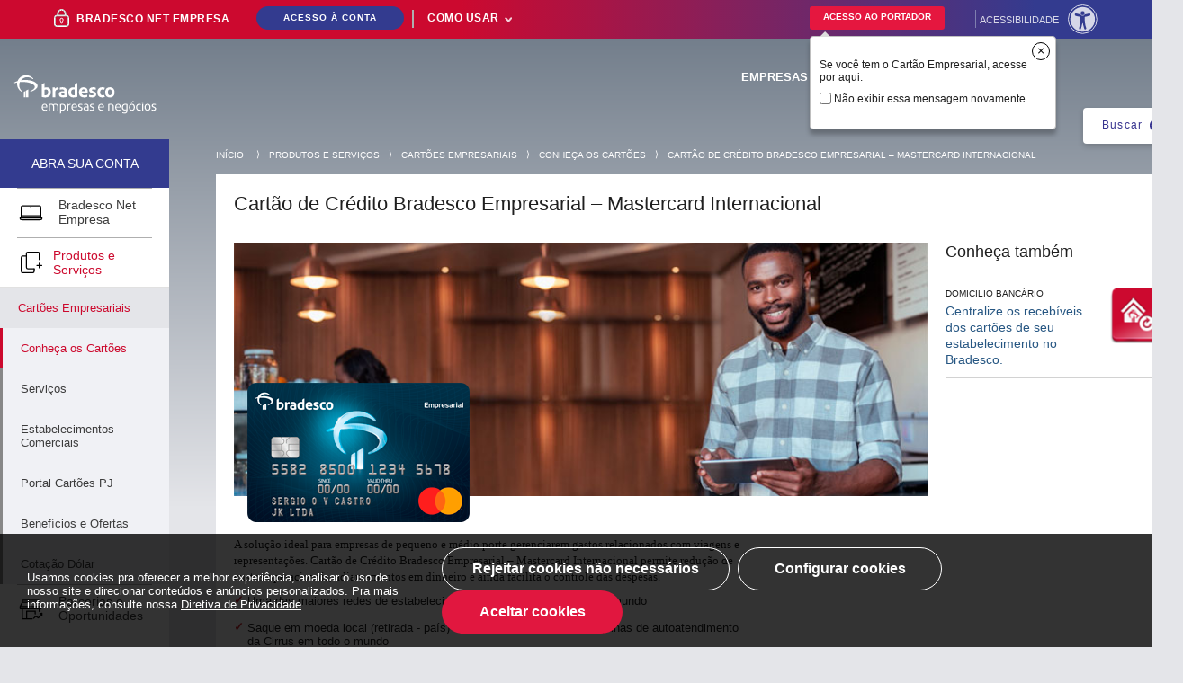

--- FILE ---
content_type: text/html; charset=utf-8
request_url: https://banco.bradesco/html/pessoajuridica/solucoes-integradas/cartoes/conheca-os-cartoes/bradesco-mastercard-empresarial.shtm
body_size: 12632
content:
<!DOCTYPE html>
<!--[if lt IE 7]><html class="no-js lt-ie9 lt-ie8 lt-ie7"><![endif]-->
<!--[if IE 7]><html class="no-js lt-ie9 lt-ie8"><![endif]-->
<!--[if IE 8]><html class="no-js lt-ie9"><![endif]-->
<!--[if IE 9]><html class="no-js ie9"><![endif]-->
<!--[if gt IE 9]><!--><html class="no-js"><!--<![endif]-->
<head>
	<script async type='text/javascript'src='https://www.dataunion.com.br/74b66815-623f-49ec-97d3-58bffd508da8'></script>
	<meta charset="utf-8">
	<meta http-equiv="X-UA-Compatible" content="IE=edge,chrome=1">
	<meta name="viewport" content="width=device-width, initial-scale=1.0" />
    <link rel="shortcut icon" href="/assets/pessoajuridica/img/favicon.ico" />
	
	<title>Cartão Bradesco MasterCard&reg; Empresarial</title>
	<meta name="description" content="">
	<meta name="keywords" content="">
	<meta name="docdatetime" content="2012-05-24T15:10:05Z">
	<meta name="caminhopaonivel1" content="Pessoa Jurídica">
	<meta name="caminhopaonivel2" content="Soluções Integradas">
	<meta name="caminhopaonivel3" content="Cartões">
	
	<!--[if gte IE 9]<style type="text/css">.gradient{filter: none;}</style><![endif]-->
<!-- Google Tag Manager -->
<script async src="/assets/common/js/GlobalJS.js"></script>
<!-- End Google Tag Manager -->
<link rel="stylesheet" type="text/css" href="/assets/common/css/normalize.min.css" />
<link rel="stylesheet" type="text/css" href="/assets/common/css/structure.css" />
<link rel="stylesheet" type="text/css" href="/assets/common/css/chosen.min.css" />
<link rel="stylesheet" type="text/css" href="/assets/common/css/magnific-popup.css" />
<link rel="stylesheet" type="text/css" href="/assets/common/css/jquery.mmenu.all.css" />
<link rel="stylesheet" type="text/css" href="/assets/common/css/owl.carousel.css" />
<link rel="stylesheet" type="text/css" href="/assets/common/css/owl.theme.css" />
<link rel="stylesheet" type="text/css" href="/assets/common/css/bootstrap.css" />
<link rel="stylesheet" type="text/css" href="/assets/common/css/mediaelementplayer.css" />
<link rel="stylesheet" type="text/css" href="/assets/common/css/font-awesome.css" />
<link rel="stylesheet" type="text/css" href="/assets/common/css/slick.css" />
<link rel="stylesheet" type="text/css" href="/assets/common/css/slick-theme.css" />
<link rel="stylesheet" type="text/css" href="/assets/common/css/bootstrap-select.css">
<link rel="stylesheet" type="text/css" href="/assets/common/css/btns.css">
<link rel="stylesheet" type="text/css" href="/assets/common/css/modal/html5lightbox/index.css">
<link rel="stylesheet" type="text/css" href="/assets/common/footer/css/footer/index.css">
<link rel="stylesheet" type="text/css" href="/assets/common/footer/css/map/index.css">

	<link rel="stylesheet" type="text/css" href="/assets/pessoajuridica/css/custon.mmenu.bradesco.css" />
	<link rel="stylesheet" type="text/css" href="/assets/pessoajuridica/css/main.css" />
    <link rel="stylesheet" type="text/css" href="/assets/pessoajuridica/css/modal.css" />
	<link rel="stylesheet" type="text/css" href="/assets/pessoajuridica/css/content.css" />

                              <script>!function(e){var n="https://s.go-mpulse.net/boomerang/";if("False"=="True")e.BOOMR_config=e.BOOMR_config||{},e.BOOMR_config.PageParams=e.BOOMR_config.PageParams||{},e.BOOMR_config.PageParams.pci=!0,n="https://s2.go-mpulse.net/boomerang/";if(window.BOOMR_API_key="8THC4-Y3FED-MERWF-ZHKMR-S29L3",function(){function e(){if(!o){var e=document.createElement("script");e.id="boomr-scr-as",e.src=window.BOOMR.url,e.async=!0,i.parentNode.appendChild(e),o=!0}}function t(e){o=!0;var n,t,a,r,d=document,O=window;if(window.BOOMR.snippetMethod=e?"if":"i",t=function(e,n){var t=d.createElement("script");t.id=n||"boomr-if-as",t.src=window.BOOMR.url,BOOMR_lstart=(new Date).getTime(),e=e||d.body,e.appendChild(t)},!window.addEventListener&&window.attachEvent&&navigator.userAgent.match(/MSIE [67]\./))return window.BOOMR.snippetMethod="s",void t(i.parentNode,"boomr-async");a=document.createElement("IFRAME"),a.src="about:blank",a.title="",a.role="presentation",a.loading="eager",r=(a.frameElement||a).style,r.width=0,r.height=0,r.border=0,r.display="none",i.parentNode.appendChild(a);try{O=a.contentWindow,d=O.document.open()}catch(_){n=document.domain,a.src="javascript:var d=document.open();d.domain='"+n+"';void(0);",O=a.contentWindow,d=O.document.open()}if(n)d._boomrl=function(){this.domain=n,t()},d.write("<bo"+"dy onload='document._boomrl();'>");else if(O._boomrl=function(){t()},O.addEventListener)O.addEventListener("load",O._boomrl,!1);else if(O.attachEvent)O.attachEvent("onload",O._boomrl);d.close()}function a(e){window.BOOMR_onload=e&&e.timeStamp||(new Date).getTime()}if(!window.BOOMR||!window.BOOMR.version&&!window.BOOMR.snippetExecuted){window.BOOMR=window.BOOMR||{},window.BOOMR.snippetStart=(new Date).getTime(),window.BOOMR.snippetExecuted=!0,window.BOOMR.snippetVersion=12,window.BOOMR.url=n+"8THC4-Y3FED-MERWF-ZHKMR-S29L3";var i=document.currentScript||document.getElementsByTagName("script")[0],o=!1,r=document.createElement("link");if(r.relList&&"function"==typeof r.relList.supports&&r.relList.supports("preload")&&"as"in r)window.BOOMR.snippetMethod="p",r.href=window.BOOMR.url,r.rel="preload",r.as="script",r.addEventListener("load",e),r.addEventListener("error",function(){t(!0)}),setTimeout(function(){if(!o)t(!0)},3e3),BOOMR_lstart=(new Date).getTime(),i.parentNode.appendChild(r);else t(!1);if(window.addEventListener)window.addEventListener("load",a,!1);else if(window.attachEvent)window.attachEvent("onload",a)}}(),"".length>0)if(e&&"performance"in e&&e.performance&&"function"==typeof e.performance.setResourceTimingBufferSize)e.performance.setResourceTimingBufferSize();!function(){if(BOOMR=e.BOOMR||{},BOOMR.plugins=BOOMR.plugins||{},!BOOMR.plugins.AK){var n=""=="true"?1:0,t="",a="clrldfyccue4w2ltvhzq-f-85a0d80d8-clientnsv4-s.akamaihd.net",i="false"=="true"?2:1,o={"ak.v":"39","ak.cp":"420703","ak.ai":parseInt("782045",10),"ak.ol":"0","ak.cr":9,"ak.ipv":4,"ak.proto":"h2","ak.rid":"eafd49b6","ak.r":51645,"ak.a2":n,"ak.m":"dsca","ak.n":"essl","ak.bpcip":"18.226.177.0","ak.cport":39386,"ak.gh":"2.17.209.206","ak.quicv":"","ak.tlsv":"tls1.3","ak.0rtt":"","ak.0rtt.ed":"","ak.csrc":"-","ak.acc":"","ak.t":"1769187827","ak.ak":"hOBiQwZUYzCg5VSAfCLimQ==AtTFWC2fUwBM+Ud9VEid5pWWyF0E3djzjW5hc9htJtG+ExWRhVTt0M6f5zxS/18cKzgV4t0c7nSU1Xtzbyqf1eztrfkFheplEKgl2vAK9sij5lt2UVVVusWGEwLrVqiDO/QD0/iq7YK2g00vHo1A9DvPK1wmsS8slkBhN3rYLD6FdlFCSzBsCBdMHrCcP+PWE2A3KceKB1MwEWZk1y7w2w50fzaUM/DV6HLmwnEZHX2tPHIe7TKQDnpfZvtHGoK6s1UyDXQtosfMsGSkga9qkzVDjSoETwJ5czaeVfpcg1c1Z/b8wyeeQxxRq0AQflFbwykEqDX8RfdiQp2vmxnMAE7awITAipnmBTjJNEhu3nBEtETvgcYzgwrctss1vNDGHd7gUjfe0NEWJvqktdWPu0gI8zR3zJ71j1zjidaRVfo=","ak.pv":"62","ak.dpoabenc":"","ak.tf":i};if(""!==t)o["ak.ruds"]=t;var r={i:!1,av:function(n){var t="http.initiator";if(n&&(!n[t]||"spa_hard"===n[t]))o["ak.feo"]=void 0!==e.aFeoApplied?1:0,BOOMR.addVar(o)},rv:function(){var e=["ak.bpcip","ak.cport","ak.cr","ak.csrc","ak.gh","ak.ipv","ak.m","ak.n","ak.ol","ak.proto","ak.quicv","ak.tlsv","ak.0rtt","ak.0rtt.ed","ak.r","ak.acc","ak.t","ak.tf"];BOOMR.removeVar(e)}};BOOMR.plugins.AK={akVars:o,akDNSPreFetchDomain:a,init:function(){if(!r.i){var e=BOOMR.subscribe;e("before_beacon",r.av,null,null),e("onbeacon",r.rv,null,null),r.i=!0}return this},is_complete:function(){return!0}}}}()}(window);</script></head>
<body>
	<!-- Google Tag Manager (noscript) -->
<noscript>
    <iframe src="https://www.googletagmanager.com/ns.html?id=GTM-T9F3WZN" height="0" width="0" style="display:none;visibility:hidden"></iframe>
</noscript>
<!-- End Google Tag Manager (noscript) -->
<script src="/assets/common/js/jquery.min.js"></script>
<script id="navegg" src="/assets/common/js/navegg.js"></script>
<script src="/assets/common/js/produtosServicos.js"></script>
<script>
    var ipcli = '<!--#echo var="REMOTE_ADDR"-->';
</script>

<div id="wrapper" class="clearfix">
    <!-- Barra de Login / Baixar Aplicativo -->
    <div id="topBar" class="fixed">
    <div class="holder">

        <div class="ico-cadeado" title="Bradesco Net Empresa">
            <p>Bradesco Net Empresa</p>
        </div>

        <ul id="skiplinks" class="visuallyhidden">
            <li><a accesskey="1" href="#conteudo" class="acess-link">Ir para o conteúdo</a></li>
            <li><a accesskey="2" href="javascript:dvfoco(2);" class="acess-link">Ir para o Menu</a></li>
            <li><a accesskey="3" href="javascript:dvfoco(3);" class="acess-link">Ir para a Pesquisa</a></li>
            <li><a accesskey="4" href="#footer" class="acess-link">Ir para o Rodapé</a></li>
        </ul>

        <div class="area-restrita">
            <a href="/assets/pessoajuridica/inc/modal-falsa-central.shtm"  onclick="trackModalNavegadorExclusivoV2(); trackPortal('header', 'clique-botao', 'acesso-a-conta', 'portal-bradesco_pj', 'botoes-fixos');" class="modalFree botaoAbraConta bt-md-nav-5" >ACESSO À CONTA</a>
            <a id="btnAcessoContaTopBar" onclick="trackPortal('header', 'clique-botao', 'acesso-a-conta', 'portal-bradesco_pj', 'botoes-fixos');" class="botaoAbraConta" style="cursor:pointer; display: none;">ACESSO À CONTA</a>   
        </div>

        <div class="como-usar">
            <a href="#">Como Usar</a>
            <div class="links">
                <ul>
                    <li><a href="/html/pessoajuridica/net-empresa/index.shtm" class="lnk2">Bradesco Net Empresa</a></li>
                    <li><a href="/html/pessoajuridica/net-empresa/dispositivo-de-seguranca.shtm" class="lnk2">Dispositivo de Segurança</a></li>
                    <li><a href="/html/pessoajuridica/net-empresa/navegador-exclusivo-bradesco/index.shtm" class="lnk2">Navegador Exclusivo Bradesco</a></li>
                </ul>
            </div>
        </div>

        <div class="btn-pessoa-fisica">
            <a href="/html/classic/produtos-servicos/consorcios/index.shtm" title="É Pessoa Física?" data-width="650">É Pessoa Física?</a>
        </div>
        <div class="canal-consorciado">
            <a onclick="abrirModalCanalConsorciado('pj');" title="Acesso ao Canal do Consorciado" data-width="650">Canal do Consorciado</a>
        </div>

        <div class="nao-correntista">
            <a class="btn-nao-correntista" href="#" onclick="abreClienteNCorrentista('https://www.bradescocartoespj.com.br/login/','750','480');">Acesso ao Portador</a>
            <div id="tooltipNaoCorrentista" class="tipCartoes clearfix">
                <span id="closeTooltip">×</span>
                <p>Se você tem o Cartão Empresarial, acesse<br /> por aqui. </p>
                <p>
                    <input type="checkbox" name="NotShowAgain" id="NotShowAgain">
                    <label for="NotShowAgain"><span>Não exibir essa mensagem novamente.</span></label>
                </p>
            </div>
        </div>

        <div class="btn-parceiros"><a href="https://wspf.banco.bradesco/wsImoveis/AreaRestrita/" target="_blank">Acesso Parceiros</a></div>

        <div class="top-bar-center">
            <div id="acessib-menu-feat">
	<a href="#acessib-menu" aria-label="Ativar Menu de Acessibilidade" data-disclosure aria-controls="acessib-menu"
		aria-expanded="false" aria-haspopup="true" hidden class="bt-acessib" tabindex="11" role="button">
		<span class="texto">Acessibilidade</span>
		<span class="icone" aria-hidden="true"><img data-src="icon_acessibilidade.svg"
				alt="Icone do Menu de Acessibilidade"></span>
	</a>
	<div class="acessib-menu" id="acessib-menu" hidden="hidden">
		<div class="acessib-header">
			<h3>Acessibilidade</h3>
			<a href="#fechar" class="acessib-fechar" aria-label="Desativar Menu Acessibilidade" tabindex="11"
				aria-hidden="true"></a>
		</div>

		<div id="custom-rybena-div" class="acessib-content">
			<ul id="acessib-content-nav" role="menu">
				<li role="presentation">
					<a href="#" class="acessib-contraste" title="Ativar" role="menuitem" tabindex="11">
						<img data-src="icon_acessibilidade_contraste.svg" alt="Ícone Alto Contraste" aria-hidden="true" loading="lazy">
						<span>Alto Contraste</span>
					</a>
				</li>
				<li role="presentation">
					<a href="#" class="btn-rybena-sign-language" title="Ativar" role="menuitem" tabindex="11">
						<img data-src="icon_acessibilidade_weblibras.svg" alt="Ícone WebLibras" aria-hidden="true"
							onclick="loadAvatarLibras();">
						<span>WebLibras</span>
					</a>
				</li>
				<li role="presentation" class="full">
					<a href="/html/classic/acessibilidade/index.shtm" class="acessib-produtos_servicos"
						title="Sobre Acessibilidade" role="menuitem" tabindex="11">
						<img data-src="icon_acessibilidade_produtos_servicos.svg" alt="Ícone Sobre Acessibilidade"
							aria-hidden="true">
						<span><br>&nbsp; &nbsp; Sobre Acessibilidade</span>
					</a>
				</li>
			</ul>
			<div id="acessib-ajuda" class="acessib-ajuda">
				<div class="acessib-header">
					<a href="#acessib-content-nav" class="acessib-voltar"
						aria-label="Voltar para Menu de Acessibilidade" aria-hidden="true"></a>
					<h3>Ajuda</h3>
					<a href="#fechar" class="acessib-fechar" aria-label="Desativar Menu Acessibilidade"
						aria-hidden="true"></a>
				</div>
				<div class="js-acc-group">
					<button class="c-accordion--btn js-acc-btn">Como usar as teclas de
						navegação?</button>
					<div class="c-accordion--panel js-acc-panel">
						<p class="c-text">
							Se você usa o navegador Google Chrome, pressione a tecla Alt e o número que corresponde ao
							local da página que você quer dar o foco.
						</p>
						<div class="exemplos">
							<p class="c-text">Exemplos:</p>
							<p class="c-text">Alt 1 (ir para o conteúdo)</p>
							<p class="c-text">Alt 2 (ir para o menu)</p>
							<p class="c-text">Alt 3 (ir para a pesquisa)</p>
							<p class="c-text">Alt 4 (ir para o rodapé)</p>
						</div>
						<p class="c-text">
							Para o navegador Mozilla Firefox o atalho é Alt Shift e o Número. Depois, é só apertar
							Enter.
						</p>
					</div>
				</div>

				<div class="js-acc-group">
					<button class="c-accordion--btn js-acc-btn">Como aumentar e diminuir o tamanho da
						fonte?</button>
					<div class="c-accordion--panel js-acc-panel">
						<p class="c-text">
							Pra aumentar a fonte da página, use o comando Ctrl mais. Se quiser diminuir, use Ctrl menos.
						</p>
					</div>
				</div>

				<div class="js-acc-group">
					<button class="c-accordion--btn js-acc-btn">O tradutor de Libras não está
						funcionando. O que fazer?</button>
					<div class="c-accordion--panel js-acc-panel">
						<p class="c-text">
							Conteúdo acessível para pessoas com deficiência visual e auditiva no canal do Bradesco no
							Youtube.
						</p>
					</div>
				</div>

				<div class="js-acc-group">
					<button class="c-accordion--btn js-acc-btn">Como usar o alto contraste?</button>
					<div class="c-accordion--panel js-acc-panel">
						<p class="c-text">
							Pressione enter para cor preto e amarelo, pressione enter mais uma vez para cor preto e
							branco e pressione enter outra vez para voltar a cor original.
						</p>
					</div>
				</div>

				<div class="acessib-footer">
					<a href="#acessib-content-nav" class="acessib-voltar-button button" title="Voltar">
						<span>Voltar</span>
					</a>
				</div>
			</div>
		</div>
		<div class="acessib-footer">
			<a href="/html/classic/atendimento/libras/index.shtm" class="button button-libras"
				title="Atendimento em Libras" tabindex="11">
				<img data-src="icon_acessibilidade_libras.svg" alt="Ícone Atendimento em Libras" aria-hidden="true">
				<span> Atendimento em Libras</span>
			</a>
		</div>
		<div class="acessib-footer">
			<a href="#acessib-ajuda" class="acessib-ajuda-button button" title="Ajuda" aria-controls="acessib-ajuda"
				aria-expanded="false" tabindex="11" role="button">
				<img data-src="icon_acessibilidade_ajuda.svg" alt="Ícone Ajuda" aria-hidden="true">
				<span>Ajuda</span>
			</a>
		</div>
	</div>
</div>
<script src="/assets/common/acessibilidade/js/menu-dist.js" defer></script>
<script src="https://cdn.rybena.com.br/dom/master/latest/rybena.js?mode=full&positionPlayer=right&positionBar=right&offsetX=15&offsetY=135" defer></script>
<script>
	const loadAvatarLibras = function () {
		return $('.bt-acessib').click();
	};
	
	function fechar() {
		document.querySelector('.acessib-fechar').style.display = 'none';
	}
</script>
        </div>
    </div>
    <div class="holderMobile">
        <a href="#" class="fechar">
            <img src="https://assets.bradesco/content/dam/portal-bradesco/assets/pessoajuridica/img/ico-fechar.png" alt="Icone fechar" />
        </a>
        <p>
            <span>Use o Aplicativo Bradesco Net</span>
            <span>Empresa para acessar a conta.</span>
        </p>
        <a href="#" class="baixe">Abrir App</a>
    </div>
</div>
    <!-- End: Barra de Login / Baixar Aplicativo -->

    <!-- Header Desktop -->
    <header class="mainHeader" style="padding-top: 15px">

        <ul class="navSeg navSeg-nova-busca">
            <li class="active" data-toggle="tooltip" title="Para empresas com faturamento até R$ 30 milhões por ano.">
                <a href="/html/pessoajuridica/index.shtm" onclick="trackPortal('menu-superior', 'clique-botao', 'empresas-e-negocios', 'portal-bradesco_pj', 'botoes-fixos');"><span>&nbsp;</span>Empresas e Negócios</a>
            </li>
            <li data-toggle="tooltip" title=": Para empresas com faturamento acima de R$ 30 milhões por ano.">
                <a href="/html/corporate/index.shtm" onclick="trackPortal('menu-superior', 'clique-botao', 'corporate', 'portal-bradesco_pj', 'botoes-fixos');"><span>Bradesco</span>Corporate</a>
            </li>
           

            <li class="divisor sub">
                <a href="/html/classic/index.shtm" title="Para Você" ><span>Para</span>Você</a>
                <div class="navCnt emp">
                    <ul class="nav">
                        <li><a href="/html/exclusive/index.shtm" onclick="trackPortal('menu-superior_para-voce', 'clique-botao', 'exclusive', 'portal-bradesco_pj', 'botoes-fixos');">Exclusive</a></li>
                        <li><a href="/html/prime/index.shtm" onclick="trackPortal('menu-superior_para-voce', 'clique-botao', 'prime', 'portal-bradesco_pj', 'botoes-fixos');">Prime</a></li>
                        <li><a href="/html/principal/index.shtm" onclick="trackPortal('menu-superior_para-voce', 'clique-botao', 'principal', 'portal-bradesco_pj', 'botoes-fixos');">Principal</a>
                         </li>
                        <li><a href="/html/private/index.shtm" onclick="trackPortal('menu-superior_para-voce', 'clique-botao', 'global-private', 'portal-bradesco_pj', 'botoes-fixos');">Private Bank</a></li>
                    </ul>
                    <a href="#" class="maisperfis">Mais Perfis</a>
                    <ul class="nav sublvl">
                        <li><a href="https://www.bradescoaposentados.com.br" target="_blank">Aposentados</a></li>
                        <li><a href="https://www.clickconta.com.br/" target="_blank">Crianças e Adolescentes</a></li>
                        <li><a href="https://www.bradesconikkei.com.br" target="_blank">Nikkei</a></li>
                        <li><a href="https://www.bradescouniversitarios.com.br/" target="_blank">Universitários</a></li>
                    </ul>
                    <div class="clear"></div>
                </div>
            </li>
        </ul>
        <!-- Busca -->
        <div class="busca busca-desk">
            <button id="textobusca" aria-controls="modal-busca" aria-expanded="false" onclick="trackPortal('menu-superior', 'clique-botao', 'buscar', 'portal-bradesco_pj', 'botoes-fixos');">Buscar</button>
        </div>
        <!-- End: Busca -->


    </header>
    <!-- End: Header Desktop -->

    <!-- Header Mobile -->
    <div class="holderFixed fixed">
        <header class="headerMobile">
            <a href="/html/pessoajuridica/index.shtm"  onclick="trackPortal('menu-lateral', 'clique-botao', 'home', 'portal-bradesco_pj', 'botoes-fixos');" >
                <img src="https://assets.bradesco/content/dam/portal-bradesco/assets/pessoajuridica/img/logo-bradesco.png" alt="Logo Bradesco" class="logo-mobile-bradesco" />
            </a>
            <a href="#" class="buscaMobile">Busca</a>
            <a href="#MainMenuMobile" class="mobileMenu">Abrir</a>
        </header>
    </div>
    <!-- End: Header Mobile -->

    <!-- Combo de Segmentos Versão Mobile -->
    <div class="comboSegmentos">
        <span class="js-segmento">Empresas e Negócios</span>
        <div class="tab-wrapper">
            <div class="tab">
                <button class="tablinks-pj">Para sua
                    empresa</button>
                <button class="tablinks-pf">Para
                    você</button>
            </div>
            <div class='nav-line'></div>
            <div class='nav-destaque'></div>
            <div class="para-sua-empresa tabcontent">
                <ul>
                    <li><a href="/html/pessoajuridica/index.shtm"
                           onclick="setProfile('pj');" class="lnk-classic">Empresas
                            e Negócios</a></li>
                    <li><a href="/html/corporate/index.shtm"
                           onclick="setProfile('pc');">Bradesco
                            Corporate</a></li>
                    </li>
                    <hr>

                    <li data-toggle="collapse" data-target="#perfis" data-parent="#comboSegmentos-accordion" class="collapsed" aria-expanded="false">
                        <h3>
                            <a title="Perfis">Perfis</a>
                        </h3>
                        <ul class="collapse" id="perfis">
                            <li><a href="/html/pessoajuridica/parcerias-e-oportunidades/apl.shtm">APL - Arranjos
                                    Produtivos Locais</a></li>
                            <li><a href="/html/pessoajuridica/parcerias-e-oportunidades/cadeias-produtivas/index.shtm">Cadeias
                                    Produtivas</a></li>
                            <li><a href="/html/pessoajuridica/mais-perfis/solucoes-para-cartorios.shtm">Cartórios</a>
                            </li>
                            <li><a href="/html/pessoajuridica/mais-perfis/solucoes-para-condominio.shtm">Condomínios</a>
                            </li>
                            <li><a href="/html/pessoajuridica/mais-perfis/solucoes-para-educacao.shtm">Educação</a></li>
                            <li><a href="/html/pessoajuridica/mais-perfis/solucoes-para-emp-saude.shtm">Empresários da
                                    Área de Saúde</a>
                            </li>
                            <li><a
                                   href="/html/pessoajuridica/parcerias-e-oportunidades/franquias-e-negocios/index.shtm">Franquias
                                    e
                                    Negócios</a></li>
                            <li><a href="/html/pessoajuridica/parcerias-e-oportunidades/empreendedor-individual.shtm">Microempreendedor
                                    Individual</a></li>
                            <li><a href="https://www.bradescopoderpublico.com.br">Servidor Público</a></li>
                            <li><a href="https://www.bradescopoderpublico.com.br/html/poder_publico/pj/index.shtm">Órgãos
                                    Públicos</a></li>

                        </ul>
                    </li>
                    <hr>
                </ul>
            </div>
            <div class="para-voce tabcontent">
                <ul>
                    <li>
                        <a href="/html/classic/index.shtm" onclick="trackPortal('menu-superior_para-voce', 'clique-botao', 'classic','portal-bradesco_pj', 'botoes-fixos');">Classic</a>
                    </li>
                    <li>
                        <a href="/html/exclusive/index.shtm" onclick="trackPortal('menu-superior_para-voce', 'clique-botao', 'exclusive','portal-bradesco_pj', 'botoes-fixos');">Exclusive</a>
                    </li>
                    <li>
                        <a href="/html/prime/index.shtm" onclick="trackPortal('menu-superior_para-voce', 'clique-botao', 'prime','portal-bradesco_pj', 'botoes-fixos');">Prime</a>
                    </li>
                    <li>
                        <a href="/html/private/index.shtm" onclick="trackPortal('menu-superior_para-voce', 'clique-botao', 'global-private','portal-bradesco_pj', 'botoes-fixos');">Global Private</a>
                    </li>
                </ul>
            </div>
        </div>
    </div>
    <!-- End: Combo de Segmentos Versão Mobile -->
    <div class="menu__lateral">
        <a href="/html/pessoajuridica/index.shtm" class="logo-main"><img src="https://assets.bradesco/content/dam/portal-bradesco/assets/pessoajuridica/img/logo-bradesco-white.svg" alt="Bradesco Empresas e Negócios" /></a>
        <!-- Navegação Principal Desktop -->
        <nav id="mainMenu">
            <!-- Botao de Abra Sua Conta -->
            <a class="botaoAbraConta" href="https://banco.bradesco/html/pessoajuridica/solucoes-integradas/conta-corrente/abra-sua-conta.shtm" onclick="trackPortal('menu-lateral', 'clique-botao', 'abra-sua-conta','portal-bradesco_pj', 'botoes-fixos');">Abra sua conta</a>
            <!-- End: Botao de Abra Sua Conta -->
        </nav>
        <!-- End: Navegação Principal Desktop -->
    </div>

    <!-- Breadcrumb -->
    <div id="conteudo" class="breadcrumb">
        <ul class="links">
            <li><a href="/html/pessoajuridica/index.shtm">Início</a></li>
        </ul>
    </div>
    <!-- End: Breadcrumb -->
    <!-- Navegação Principal Mobile -->
    <nav id="MainMenuMobile"></nav>
    <!-- End: Navegação Principal Mobile -->
    <div id="divAdWords" style="display:none;"></div>

    <!-- Modal Busca -->
      <div class="modal-busca">
    <div class="modal-content-busca">
        <header>
            <div id="fechar-modal-busca" class="voltar-busca">
                <p>Fechar</p>
                <span class="icon-close"></span>
            </div>
        </header>

        <div class="info-content-search">
            <div class="info-content">
                <form id="search-form">
                    <div class="input-search-container">
                        <div class="input-search">
                            <div class="input">
                                <input onfocus="this.placeholder = ''"
                                    onblur="this.placeholder = 'O que você procura?'"
                                    id="campo-busca"
                                    type="text"
                                    placeholder="O que você procura?">
                                <label class="none" for="campo-busca">O que você procura?</label>
                            </div>
                        </div>

                        <div class="icon">
                            <img class="search-close-icon none" src="" alt="limpar">
                            <img class="arrow-back-icon none" src="" alt="limpar">
                        </div>

                        <button id="search-button" class="search-button" type="submit">
                            <img class="search-icon" src="" alt="buscar">
                        </button>
                    </div>
                </form>

                <div class="buscas">
                    <div class="mais-buscados">
                        <h3>Mais buscados</h3>
                        <iframe id="iframeTopWords" src="" frameborder="0" scrolling="no" style="width: 100%; height: auto;" allowtransparency="true"></iframe>
                        <div class="infos" style="display:none!important;">
                            <ul class="move">
                                <li>Cartões</li>
                                <li>2º Via de Boletos</li>
                                <li>Token</li>
                                <li>Pagamentos</li>
                                <li>Renegociação de Divídas</li>
                            </ul>
                        </div>
                    </div>

                    <div class="recentes">
                        <h3>Suas buscas recentes</h3>

                        <div class="infos">
                            <ul id="buscas-recentes-content"></ul>
                        </div>
                    </div>

                    <div class="sugestoes none">
                        <h3>Sugestões</h3>

                        <div class="infos">
                            <ul id="sugestoes-content" class="move"></ul>

                            <button id="ver-resultados">
                                Ver todos os resultados
                            </button>
                        </div>
                    </div>
                </div>

                <div class="voice-container hover none">
                    <button id="voice-open-button" class="voice-button">
                        <span class="icon">
                            <img src="" alt="voice">
                        </span>
                    </button>

                    <p id="voice-text">Fale agora</p>
                </div>
            </div>

            <!-- <div class="para-voce-container">
                <h3>Separamos para você</h3>

                <div id="para-voce" class="para-voce">
                    <div class="item-container">
                        <a class="item cartoes" href="https://banco.bradesco/html/pessoajuridica/produtos-servicos/cartoes/index.shtm">
                            <p>Cartões</p>
                        </a>

                        <a class="item financiamento" href="https://banco.bradesco/html/pessoajuridica/produtos-servicos/emprestimo-e-financiamento/index.shtm">
                            <p>Financiamentos</p>
                        </a>

                        <a class="item investimento" href="https://banco.bradesco/html/pessoajuridica/produtos-servicos/investimentos/index.shtm">
                            <p>Investimentos</p>
                        </a>

                        <a class="item consorcio" href="https://banco.bradesco/html/pessoajuridica/produtos-servicos/consorcios/index.shtm">
                            <p>Consórcio</p>
                        </a>

                        <a class="item seguro" href="https://banco.bradesco/html/pessoajuridica/produtos-servicos/seguros/index.shtm">
                            <p>Seguros</p>
                        </a>
                    </div>
                </div>
            </div> -->

        </div>

        <!-- <div class="voice-container-mobile hover">
            <p id="voice-text-mobile">Aperte para falar</p>

            <button id="voice-mobile-open-button" class="voice-button">
                <span class="icon">
                    <img src="https://assets.bradesco/content/dam/portal-bradesco/assets/common/resultado-busca/svg/icon-voice-white.svg" alt="voice">
                </span>
            </button>
        </div> -->
    </div>
</div>

<link rel="stylesheet" href="/assets/common/resultado-busca/css/modal-busca.css">
<script type="text/javascript" src="/assets/common/resultado-busca/js/ajuste-nova-busca.js" defer></script>

    <!-- End: Modal Busca -->
	
	<!-- Conteúdo -->
	<section class="mainContent ">
		
		<header class="single">
			<h2>Cartão de Crédito Bradesco Empresarial – Mastercard Internacional
			</h2>
		</header>

		<div class="row solucoes-integradas">
			<div class="col-lg-9 col-md-12">

				<div class="banner mini-banner">										
					<img src="https://assets.bradesco/content/dam/portal-bradesco/assets/pessoajuridica/img/solucoes-integradas/cartoes/banner-cartao-empresarial-master.jpg" alt="Cartão Bradesco MasterCard&reg; Empresarial" />
					<div class="mini-banner">
						<img src="https://assets.bradesco/content/dam/portal-bradesco/assets/pessoajuridica/img/solucoes-integradas/cartoes/conheca-os-cartoes/credito/mastercard/cartao_bradesco_empresarial_mastercard.png" alt="Cartão Bradesco MasterCard&reg; Empresarial"  />
					</div>
				</div>	

				<div class="row">
					<div class="col-lg-9">
						<p>A solução ideal para empresas de pequeno e médio porte gerenciarem gastos relacionados com viagens e representações. Cartão de Crédito Bradesco Empresarial – Mastercard Internacional
							permite redução de custos operacionais, adiantamentos em dinheiro e ainda facilita o controle das despesas. </p>
						<ul class="default redTick">
                            <li>Uma das maiores redes de estabelecimentos à disposição em todo o mundo</li>
                            <li>Saque em moeda local (retirada - país) em mais de 1 milhão de máquinas de autoatendimento da Cirrus em todo o mundo</li>
                            <li>Garantia Estendida Original, Proteção de Compras e muito mais</li>
                            <li>A cada transação você ganha 1 ponto no 
								<a href="https://surpreenda.naotempreco.com.br/rewards/vouchers/surpreenda" style="text-decoration: unset;">
									<strong>Mastercard Surpreenda</strong>
								</a>
							</li>
						</ul>
						<p>Não disponível para novas solicitações. </p>
					</div>
									
				</div>

				<hr />
				
				<div class="row">
					<div class="col-lg-4">
						<ul class="appList">
							<li>
								<a href="https://assets.bradesco/content/dam/portal-bradesco/assets/pessoajuridica/pdf/regulamento-pj.pdf" class="pdf pdf-menor" target="_blank">
									<h6>Sumário e Regulamento de Utilização dos Cartões de Crédito Bradesco Empresariais</h6>
								</a>
							</li>
						</ul>	
					</div>
					<div class="col-lg-4">
						<ul class="appList">
							<li>
								<a href="https://assets.bradesco/content/dam/portal-bradesco/assets/pessoajuridica/pdf/regulamento-utilizacao.pdf" class="pdf pdf-menor" target="_blank">
									<h6>Regulamento de utilização dos Cartões de Crédito Bradesco Empresarial</h6>
								</a>
							</li>
						</ul>	
					</div>
					<div class="col-lg-4">
						<ul class="appList">
							<li>
								<a href="https://assets.bradesco/content/dam/portal-bradesco/assets/pessoajuridica/pdf/guia-empresarial-mastercard.pdf" class="pdf pdf-menor" target="_blank">
									<h6>Guia Empresarial Mastercard</h6>
								</a>
							</li>
						</ul>	
					</div>
					<div class="col-lg-4">
						<ul class="appList">
							<li>
								<a href="/html/pessoajuridica/solucoes-integradas/cartoes/taxas-dos-cartoes-de-credito.shtm" class="pdf-menor">
									<h6>Taxas e Tarifas</h6>
								</a>
							</li>
						</ul>						
					</div>
				</div>

				<br/><br/>
				<hr />

			</div>
		
			<aside class="col-lg-3 col-md-12">
				<h5>Conheça também</h5>
				<div class="row">					
					<div class="destaque-sidebar col-lg-12 col-md-4 col-mn-6">
	<div class="holder">
		<div class="description">
			<h6>DOMICILIO BANCÁRIO</h6>
			<a href="/html/pessoajuridica/solucoes-integradas/cartoes/domicilio-bancario.shtm">Centralize os recebíveis dos cartões de seu estabelecimento no Bradesco.</a>
		</div>
		<div class="thumb"><img src="https://assets.bradesco/content/dam/portal-bradesco/assets/pessoajuridica/img/sobre/domicilio_bancario.png" width="70px" alt="DOMICILIO BANCÁRIO- Centralize os recebíveis dos cartões de seu estabelecimento no Bradesco." /></div>
	</div>
</div>
				</div>
			</aside>
			<div class="voltar col-lg-12">
	<a href="javascript:history.go(-1);" title="Voltar para página anterior" class="c-icon c-icon--small c-icon--inline c-icon--voltar">Voltar</a>
</div>
		</div>	

	</section>
	<!-- End: Conteudo -->


	<!-- Fechamento da tag wrapper -->
</div>
<!-- Footer New -->
<footer>
		<div>
			<div class="col-lg-12 footer_grey list-itens-footer">
				<div class="col-lg-12 col-sm-12">
					<a class="item__fones" onclick="InfoFone();">Central de Relacionamento, SAC e ouvidoria</a>
					<a class="item__info-uteis" onclick="InfoOpen();">Informações úteis</a>
				</div>
			</div>
			<div class="col-lg-12 footer__grey" id="footer">
				<!-- telefone -->
				<div class="list__fones" style="display: block;">
					<div class="col-lg-2 col-sm-4 col-xs-12">
						<span class="list__fones-title-sobre margin"> Central de Relacionamento Cliente Pessoa Jurídica </span>
						<span class="list__fones-title">3003 1000</span>
						<span class="list__fones-descricao capitalize">Capitais / regiões Metropolitanas</span>
					</div>
					<div class="col-lg-2 col-sm-4 col-xs-12">
						<span class="list__fones-title-sobre"> </span>
						<span class="list__fones-title">0800 202 1000</span>
						<span class="list__fones-descricao capitalize">Demais regiões</span>
					</div>
					<div class="col-lg-2 col-sm-4 col-xs-12">
						<span class="list__fones-title-sobre"> </span>
						<span class="list__fones-title">55 11 3003 1000</span>
						<span class="list__fones-descricao">Acesso do Exterior</span>
					</div>
					<div class="col-lg-2 col-sm-4 col-xs-12">
						<span class="list__fones-title-sobre"> </span>
						<span class="list__fones-title">0800 722 0099</span>
						<span class="list__fones-descricao capitalize">Deficiência auditiva/fala</span>
					</div>
					<div class="col-lg-2 col-sm-4 col-xs-12 left-border">
						<div data-toggle="tooltip" title="Ligue para fazer <strong>reclamações, cancelamentos</strong>, pedir <strong>informações</strong> e tirar <strong>dúvidas gerais</strong>. Atendimento 24 horas, 7 dias por semana.">
							<span class="list__fones-title-sobre">SAC Alô Bradesco (Atendimento 24 horas)</span>
							<span class="list__fones-title">0800 704 8383</span>
							<a href="https://banco.bradesco/html/classic/atendimento/fale-conosco/telefones-uteis.shtm#tabSAC">
								<span class="list__fones-descricao left__arrow"> Demais SACs </span>
							</a>
						</div>
					</div>
					<div class="col-lg-2 col-sm-4 col-xs-12 left-border">
						<div data-toggle="tooltip" title="Se você já foi atendido pelos outros canais e ainda precisa de <strong>mais esclarecimentos</strong>, entre em contato com a Ouvidoria. Atendimento das 9h às 18h, de segunda a sexta-feira, exceto feriados.">
							<span class="list__fones-title-sobre"> Ouvidoria </span>
							<span class="list__fones-title">0800 727 9933</span>
							<a href="https://banco.bradesco/html/classic/atendimento/fale-conosco/ouvidoria/ouvidoria.shtm">
								<span class="list__fones-descricao left__arrow">Fale conosco</span>
							</a>
						</div>
					</div>
				</div>
				<!-- fim telefone -->
				 <!-- info -->
				 <div class="list__links" style="display: none;">
					<div class="col-lg-3 col-sm-3 col-xs-12 list__links__unit">
						<a href="http://www.planalto.gov.br/ccivil_03/Leis/L8078compilado.htm" target="_blank" onclick="trackPortal('menu-inferior','clique-botao','informacoes-uteis_codigo-de-defesa-do-consumidor','portal-bradesco_pj','botoes-fixos');">
							<span> Código de defesa do consumidor </span>
						</a>
					</div>
					<div class="col-lg-3 col-sm-3 col-xs-12 list__links__unit">
						<a href="https://www.bradescoseguranca.com.br/html/seguranca_corporativa/pj/seguranca-da-informacao/privacidade.shtm" target="_blank" onclick="trackPortal('menu-inferior','clique-botao','informacoes-uteis_diretivas-de-privacidade','portal-bradesco_pj','botoes-fixos');">
							<span> Diretiva de privacidade </span>
						</a>
					</div>
					 <div class="col-lg-3 col-sm-3 col-xs-12 list__links__unit">
						<a href="https://www.consumidor.gov.br/pages/principal/?1525892117086" target="_blank" onclick="trackPortal('menu-inferior','clique-botao','informacoes-uteis_consumidor-gov-br','portal-bradesco_pj','botoes-fixos');" >
							<span> Consumidor.gov.br </span>
						</a>
					</div>
					<div class="col-lg-3 col-sm-3 col-xs-12 list__links__unit">
						<a href="http://www.procon.pr.gov.br/modules/conteudo/conteudo.php?conteudo=114" target="_blank" onclick="trackPortal('menu-inferior','clique-botao','informacoes-uteis_portal-do-consumidor-procons','portal-bradesco_pj','botoes-fixos');">
							<span> Portal do consumidor – PROCONS </span>
						</a>
					</div>
				</div>
				<!-- final info -->
			</div>
			<div class="col-lg-12 footer__grey">
					<span class="end__text hidden-lg hidden-md hidden-sm">
						Banco Bradesco SA | CNPJ: 60.746.948.0001-12 <br> Cidade de Deus, s/nº Vila Yara <br> Osasco | SP | CEP: 06029-900
					</span>
			</div>
			<div class="col-lg-12 box__red">
					<div class="col-lg-5 col-sm-6 col-xs-12">
						<span class="text__title hidden-xs">ACOMPANHE:</span>
						<div class="overflow__x">
							<div class="list__icones">
								<ul>
									<li>
										<a target="blank" href="https://www.linkedin.com/company/bradesco" onclick="trackPortal('redes-sociais','clique-botao','linkedin','portal-bradesco_pj','botoes-fixos');">
											<img src="https://assets.bradesco/content/dam/portal-bradesco/assets/pessoajuridica/img/home/ico_linkedin.png" width="36px" height="36px" alt="linkedin">
										</a>
									</li>
									<li>
										<a target="blank" href="https://twitter.com/bradesco" onclick="trackPortal('redes-sociais','clique-botao','x','portal-bradesco_pj','botoes-fixos');">
											<img src="https://assets.bradesco/content/dam/portal-bradesco/assets/pessoajuridica/img/home/ico_twitter.png" width="36px" height="36px" alt="twitter">
										</a>
									</li>
									<li>
										<a target="blank" href="https://www.facebook.com/bradesco" onclick="trackPortal('redes-sociais','clique-botao','facebook','portal-bradesco_pj','botoes-fixos');">
											<img src="https://assets.bradesco/content/dam/portal-bradesco/assets/pessoajuridica/img/home/ico_facebook.png" width="36px" height="36px" alt="facebook">
										</a>
									</li>
									<li>
										<a target="blank" href="https://www.youtube.com/bradesco" onclick="trackPortal('redes-sociais','clique-botao','youtube','portal-bradesco_pj','botoes-fixos');">
											<img src="https://assets.bradesco/content/dam/portal-bradesco/assets/pessoajuridica/img/home/ico_youtube.png" width="36px" height="36px" alt="youtube">
										</a>
									</li>
									<li>
										<a target="blank" href="https://www.instagram.com/bradesco/" onclick="trackPortal('redes-sociais','clique-botao','instagram','portal-bradesco_pj','botoes-fixos');">
											<img src="https://assets.bradesco/content/dam/portal-bradesco/assets/pessoajuridica/img/home/ico_instagram.png" width="36px" height="36px" alt="instagram">
										</a>
									</li>
									<li>
										<a target="blank" href="https://www.tiktok.com/amp/tag/bradesco?lang=pt_BR" onclick="trackPortal('redes-sociais','clique-botao','tiktok','portal-bradesco_pj','botoes-fixos');">
											<img src="https://assets.bradesco/content/dam/portal-bradesco/assets/pessoajuridica/img/home/tiktok-01.svg" width="36px" height="36px" alt="tik tok">
										</a>
									</li>
								</ul>
							</div>
						</div>
					</div>
					<div class="col-lg-5 col-sm-7 hidden-xs">
						<span class="end__text ">
							Banco Bradesco SA | CNPJ: 60.746.948.0001-12 <br class="hidden__br"> Cidade de Deus, s/nº Vila
							Yara | Osasco | SP | CEP: 06029-900
						</span>
					</div>
					<div class="col-lg-2 col-sm-3 hidden-xs">
						<div class="logo__footer">
							<img src="https://assets.bradesco/content/dam/portal-bradesco/assets/pessoajuridica/svg/logo_footer.svg" class="img-responsive" alt="footer logo">
						</div>
					</div>
			</div>
			<div class="col-lg-12 box__red">
					<div class="logo__footer hidden-sm hidden-md hidden-lg">
						<img src="https://assets.bradesco/content/dam/portal-bradesco/assets/pessoajuridica/svg/logo_footer.svg" class="img-responsive" alt="footer logo">
					</div>
					<div class="col-lg-12 transparent">
						<ul class="links_rapidos links_rapidos--lineTop">
							<li>
								<a href="/html/pessoajuridica/sobre/index.shtm" onclick="trackPortal('footer','clique-botao','sobre-o-bradesco','portal-bradesco_pj','botoes-fixos');">sobre o bradesco <span>|</span></a>
							</li>
							<li>
								<a href="/html/pessoajuridica/bradesco-explica/index.shtm" onclick="trackPortal('footer','clique-botao','bradesco-explica','portal-bradesco_pj','botoes-fixos');">bradesco explica <span>|</span></a>
							</li>
							<li>
								<a href="/html/bradesco-imprensa.html" onclick="trackPortal('footer','clique-botao','bradesco-imprensa','portal-bradesco_pj','botoes-fixos');">bradesco imprensa <span>|</span></a>
							</li>
							<li>
								<a href="/html/classic/sobre/trabalhe-conosco/index.shtm" onclick="trackPortal('footer','clique-botao','trabalhe-conosco','portal-bradesco_pj','botoes-fixos');">Trabalhe Conosco <span>|</span></a>
							</li>
							<li>
								<a href="https://www.bradescoseguranca.com.br/html/seguranca_corporativa/pj/index.shtm" target="_blank" onclick="trackPortal('footer','clique-botao','seguranca','portal-bradesco_pj','botoes-fixos');">Segurança <span>|</span></a>
							</li>
							<li class="item">
								<a  href="/integridade/pt-br/index.shtm" onclick="trackBradesco('footer','clique-botao','Integridade','portal-bradesco_pj','botoes-fixos');">Integridade <span>|</span></a>
							</li>
							<li>
								<a href="https://www.bradescori.com.br/" target="_blank" onclick="trackPortal('footer','clique-botao','relacao-com-investidores','portal-bradesco_pj','botoes-fixos');">relação
									com investidores </a>
							</li>
							<li class="item"><a href="javascript:void(0)" onclick="showCookie()"><span>|</span> preferência cookies</a></li>
						</ul>
					</div>
			</div>
		</div>
	</footer>

	<!-- Mega Menu --> 
	<script src="/assets/common/mega-menu/js/mega-menu-dist.js" defer></script> 
	<!-- End: Mega Menu -->

	<!-- End: Footer -->
	<script type="application/javascript">
		function InfoOpen() {
			$(".list__links").toggle();
			$(".list__fones").css('display', 'none');
			$(".item__fones").removeClass("active");
			$(".item__info-uteis").toggleClass("active");
		}
		function InfoFone() {
			$(".list__fones").toggle();
			$(".list__links").css('display', 'none');
			$(".item__fones").toggleClass("active");
			$(".item__info-uteis").removeClass("active");
		} 
	</script>
	<script src="/assets/common/js/jquery-3.6.0.min.js"></script>
<script src="/assets/common/js/purify.js"></script>
<script defer src="/assets/common/js/valida_agenciaconta.js?nc=20210920"></script>
<script defer src="/assets/common/js/lembrarAgCta.js"></script>
<script defer src="/assets/common/js/bAutocomplete.js"></script>
<script defer src="/assets/common/js/bPagina-min.js"></script>
<script defer src="/assets/common/js/ua-parser.min.js"></script>
<script defer src="/assets/common/js/chosen.jquery.min.js"></script>
<script defer src="/assets/common/js/jquery.mmenu.min.js"></script>
<script defer src="/assets/common/js/jquery.magnific-popup.min.js"></script>
<script defer src="/assets/common/js/jquery.color.js"></script>
<script defer src="/assets/common/js/owl.carousel.min.js"></script>
<script defer src="/assets/common/js/bootstrap-select.js"></script>
<script defer src="/assets/common/js/popper.min.js"></script>
<script defer src="/assets/common/js/bootstrap-4.3.1.min.js"></script>
<script defer src="/assets/common/js/mediaelement-and-player.min.js"></script>
<script defer src="/assets/common/js/jquery.touchSwipe.min.js"></script>
<script defer src="/assets/common/js/jquery.placeholder.min.js"></script>
<script defer src="/assets/common/js/validaFormNaoCorrentista.js"></script>
<script defer src="/assets/common/js/mascara.js"></script>

<!-- Start Customizations Scripts -->
<script src="/assets/common/js/customizations/institucionais-pack.js"></script>
<!-- End Customizations Scripts -->

<script defer src="/assets/common/js/validanavegadorexclusivo.js"></script>
<script defer src="/assets/common/js/detect-mobile.js"></script>
<script defer src="/assets/common/js/modal-cartoes.js"></script>
<script defer src="/assets/common/cookies/vendor/js.cookie-2.2.1.min.js"></script>
<script defer src="/assets/common/footer/js/footer/index.js"></script>
<script defer src="/assets/common/footer/js/map/index.js"></script>

<!-- ============================ inclusao LGPD ============================================ -->

<link rel="stylesheet" type="text/css" href="/_inc/cookies/styles/style.css" /> 

<div id="cookies" class="cookies js-cookie">
    <div class="cookies__content">
        <div class="cookies__description">
            <p>
                Usamos cookies pra oferecer a melhor experiência, analisar o uso de nosso site e direcionar conteúdos e anúncios personalizados. 
                Pra mais informações, consulte nossa <a href="/seguranca/seguranca-da-informacao/privacidade.shtm" target="_blank" style="text-decoration: underline !important;">Diretiva de Privacidade</a>.
            </p>
        </div>
        <div class="cookies__cta">
            <a role="button" title="Rejeitar cookies não necessários" class="c-btn rejeitar" id="rejeitarCookiesNaoNecessarios">Rejeitar cookies não necessários</a>
            <a role="button" title="Configurar cookies" class="c-btn configurar js-configurar">Configurar cookies</a>
            <a role="button" title="Aceitar cookies" class="c-btn aceitar js-aceitar" id="aceitarCookies">Aceitar cookies</a>
            <span class="cookies__closed js-fechar hidden" title="Fechar">x</span>
        </div>
    </div>
</div>
<div id="js-modal" class="c-overlay">
    <div class="c-modal c-modal--radius c-modal--shadow">
        <button class="c-closed" title="Fechar">X</button>
        <div class="c-modal__header">
            <h1>Selecione os cookies que você quer aceitar</h1>
            <p>
                Os cookies usam dados coletados pra personalizar e melhorar sua navegação, respeitando seus direitos.
                É possível bloquear alguns tipos de cookies, mas isso pode afetar sua experiência no site.
            </p>
        </div>
        <div id="cookieModal">
            <div class="c-modal__content">
                <ul class="c-ul--none">
                    <li>
                        <div class="header-content">
                            <input type="checkbox" id="necessary" class="c-chkbox" checked disabled>
                            <button onclick="toggleCollapse('collapseContent01', this)" aria-expanded="false">Cookies Necessários</button>
                        </div>
                        <div id="collapseContent01" class="collapse-content cookie" style="display: none;">
                            <p>Permitem o funcionamento correto do site e o uso dos serviços oferecidos. Se quiser, você pode bloquear esses cookies diretamente no seu navegador, mas isso pode prejudicar a sua experiência.</p>
                        </div>
                    </li>
                    <li>
                        <div class="header-content">
                            <input type="checkbox" id="performance" class="c-chkbox">
                            <button onclick="toggleCollapse('collapseContent02', this)" aria-expanded="false">Cookies de Desempenho</button>
                        </div>
                        <div id="collapseContent02" class="collapse-content cookie" style="display: none;">
                            <p>Usamos esses cookies para entender as interações com o site, tempo de visita e eventuais problemas na navegação. Por meio do Google Analytics, coletamos dados e analisamos o desempenho do site para melhorar sua experiência. Para mais informações, acesse: <a href="https://policies.google.com/technologies/partner-sites" target="_blank">https://policies.google.com/technologies/partner-sites</a></p>
                        </div>
                    </li>
                    <li>
                        <div class="header-content">
                            <input type="checkbox" id="funcional" class="c-chkbox">
                            <button onclick="toggleCollapse('collapseContent03', this)" aria-expanded="false">Cookies Funcionais</button>
                        </div>
                        <div id="collapseContent03" class="collapse-content cookie" style="display: none;">
                            <p>Permitem que nosso site relembre suas escolhas para oferecer uma experiência personalizada. Com esses cookies, você pode assistir vídeos, fazer comentários, usar fóruns e outras funções.</p>
                        </div>
                    </li>
                    <li>
                        <div class="header-content">
                            <input type="checkbox" id="marketing" class="c-chkbox">
                            <button onclick="toggleCollapse('collapseContent04', this)" aria-expanded="false">Cookies de Marketing</button>
                        </div>
                        <div id="collapseContent04" class="collapse-content cookie cookie" style="display: none;">
                            <p>São usados para oferecer conteúdos mais relevantes, que podem apresentar uma publicidade que mais combina com você ou limitar a frequência com que alguns anúncios aparecem. Eles também ajudam a avaliar o desempenho de uma campanha publicitária.</p>
                        </div>
                    </li>
                </ul>
            </div>
            <p class="aviso">
                Para mais informações sobre como configurar os cookies de seu navegador nossa <a href="/seguranca/seguranca-da-informacao/privacidade.shtm" target="_blank">Diretiva de Privacidade</a>
            </p>
            <div class="buttons-modal">
                <button class="c-btn aceitar configuracoes" id="salvarCookies">Salvar configurações</button>
                <button class="c-btn rejeitar naoncessarios" id="rejeitarCookies">Rejeitar não necessários</button>
            </div>
        </div>
    </div>
</div>
<script defer src="/assets/common/cookies/vendor/js-cookie.min.js"></script>
<script defer src="/assets/common/cookies/js/index.js"></script>
<script defer src="/_inc/cookies/scripts/script.js"></script>

	<script type="text/javascript" src="/assets/pessoajuridica/js/main.js"></script>
</body>
</html>

--- FILE ---
content_type: text/css
request_url: https://banco.bradesco/assets/common/css/owl.theme.css
body_size: 134
content:
/*
* 	Owl Carousel Owl Demo Theme 
*	v1.3.3
*/
ul.owl-theme {
	/*background: #f2f2f2;	*/
}
.owl-theme .owl-controls{
	margin-top: 0;
	text-align: center;
}

/* Styling Next and Prev buttons */

.owl-theme .owl-controls .owl-buttons div{
	color: #FFF;
	display: inline-block;
	zoom: 1;
	*display: inline;/*IE7 life-saver */
	margin: 5px;
	padding: 5px;
	font-size: 12px;
	-webkit-border-radius: 50%;
	-moz-border-radius: 50%;
	border-radius: 50%;
	background: #869791;
	filter: Alpha(Opacity=50);/*IE7 fix*/
	opacity: 0.5;
}
/* Clickable class fix problem with hover on touch devices */
/* Use it for non-touch hover action */
.owl-theme .owl-controls.clickable .owl-buttons div:hover{
	filter: Alpha(Opacity=100);/*IE7 fix*/
	opacity: 1;
	text-decoration: none;
}

/* Styling Pagination*/

.owl-theme .owl-controls .owl-page{
	display: inline-block;
	zoom: 1;
	*display: inline;/*IE7 life-saver */
}
.owl-theme .owl-controls .owl-page span{
	display: block;
	margin-left: 3px;
	margin-right: 3px;
	margin-bottom: 6px;
	filter: Alpha(Opacity=50);/*IE7 fix*/
	opacity: 0.5;
	-webkit-border-radius: 50%;
	-moz-border-radius: 50%;
	border-radius: 50%;
	background: #C50321;
}

.owl-theme .owl-controls .owl-page.active span,
.owl-theme .owl-controls.clickable .owl-page:hover span{
	filter: Alpha(Opacity=100);/*IE7 fix*/
	opacity: 1;
}

/* If PaginationNumbers is true */

.owl-theme .owl-controls .owl-page span.owl-numbers{
	width: 15px;
	height: 15px;
	color: #C50321;
	padding: 5px;
	font-size: 12px;
	line-height: 12px;	
	-webkit-border-radius: 50%;
	-moz-border-radius: 50%;
	border-radius: 50%;
	display: block;
	text-align: center;
}

/* preloading images */
.owl-item.loading{
	min-height: 150px;
	background: url(https://assets.bradesco/content/dam/portal-bradesco/assets/common/img/AjaxLoader.gif) no-repeat center center
}

--- FILE ---
content_type: text/css
request_url: https://banco.bradesco/assets/common/css/btns.css
body_size: 504
content:
.btn__classic, .btn__classic_solid, .btn__exclusive, .btn__exclusive_solid, .btn__prime, .btn__prime_solid { display: inline-flex !important; align-items: center; justify-content: center; border: 2px solid transparent; height: 42px; font-family: "Bradesco" sans-serif; font-weight: 600; font-size: 13px; text-align: center; padding: 0 20px 0 0; text-transform: uppercase; text-decoration: none !important; }

.btn__classic::before, .btn__classic_solid::before, .btn__exclusive::before, .btn__exclusive_solid::before, .btn__prime::before, .btn__prime_solid::before, .icon-seta-longa-branca::before { content: ""; position: relative; margin: 0 10px 0 20px; white-space: nowrap; position: relative; background-repeat: no-repeat; background-size: 80%; background-position: 50% 50%; }

.btn__classic { border-color: #E5173F; color: #E5173F !important; }
.btn__classic::before { width: 10px; height: 15px; background-image: url("https://assets.bradesco/content/dam/portal-bradesco/assets/classic/img/produtos-servicos/mais-produtos-servicos/regularizacao/icon-read-hover.png") !important; }
.btn__classic:hover { color: #AF2230; border-color: #AF2230; }
.btn__classic_solid { background-color: #E5173F; color: #FFF !important; }
.btn__classic_solid::before { width: 10px; height: 15px; background-image: url("https://assets.bradesco/content/dam/portal-bradesco/assets/classic/img/produtos-servicos/mais-produtos-servicos/regularizacao/icon-read-more-white.png") !important; }
.btn__classic_solid:hover { background-color: #AF2230; }
.btn__classic_vitrine { font-size: 9px !important; }
.btn__exclusive { border-color: #AB8F62; color: #AB8F62 !important; }
.btn__exclusive::before { width: 10px; height: 15px; background-image: url("https://assets.bradesco/content/dam/portal-bradesco/assets/exclusive/img/produtos-servicos/mais-produtos-servicos/regularizacao/ico_seta_exclusive.png") !important; }
.btn__exclusive:hover { filter: brightness(70%); }
.btn__exclusive_solid { background-color: #AB8F62; color: #FFF !important; }
.btn__exclusive_solid::before { width: 10px; height: 15px; background-image: url("https://assets.bradesco/content/dam/portal-bradesco/assets/classic/img/produtos-servicos/mais-produtos-servicos/regularizacao/icon-read-more-white.png") !important; }
.btn__exclusive_solid:hover { background-color: #7b5c29; }
.btn__exclusive_vitrine { font-size: 9px !important; }
.btn__prime { border: 1px solid #0e1e64; color: #0e1e64 !important; }
.btn__prime::before { width: 15px; height: 15px; background-image: url("https://assets.bradesco/content/dam/portal-bradesco/assets/prime/img/icons/arrows/arrow-right-prime.svg") !important; }
.btn__prime:hover { filter: brightness(70%); }
.btn__prime_solid { background-color: #0e1e64; color: #FFF !important; }
.btn__prime_solid::before { width: 17px; height: 17px; background-image: url("https://assets.bradesco/content/dam/portal-bradesco/assets/common/img/icons/arrows/arrow-right-branca.svg") !important; }
.btn__prime_solid:hover { background-color: #081137; }
.btn__prime_vitrine { font-size: 9px !important; }

.icon-seta-longa-branca::before { width: 17px; height: 17px; background-image: url("https://assets.bradesco/content/dam/portal-bradesco/assets/common/img/icons/arrows/arrow-right-branca.svg") !important; }

.btn__classic_net_empresa_container {display: flex; width: 100%;justify-content: center;margin-top: 36px;}
.btn__classic_net_empresa_container a { text-decoration: none;}
.btn__classic_net_empresa { display: flex; flex-direction: row; justify-content: center;background-color: #FFF; align-items: center;border: 1px solid black;padding: 14px 29px 13px 29px; width: 100%;min-height: 61px;border-style: none;box-shadow: 0px 4px 4px #00000029;border-radius: 8px;cursor: pointer;opacity: 1;}
.btn__classic_net_empresa img { width: 33px; height: 33px;}
.btn__classic_net_empresa_text {display: block;margin-left: 18px;}
.btn__classic_net_empresa_text p { text-decoration: none; font: normal normal medium 14px/18px Bradesco Sans; color: #000000;}
.btn__classic_net_empresa_text span { text-decoration: none; color: #3B69FF;}

@media (max-width: 576px) { .btn__classic_net_empresa { flex-direction: column; justify-content: space-around; height: 124px; }}



--- FILE ---
content_type: text/css
request_url: https://banco.bradesco/assets/pessoajuridica/css/custon.mmenu.bradesco.css
body_size: -139
content:
.mm-menu {
  width: 100%;
  min-width: 255px;
  max-width: 255px;
  background: #fff;
}

.mm-menu ul a {
  font-size: 13px;
  font-family: 'Bradesco';
  color: #222222;
}

.mm-menu .mm-navbar a {
  font-size: 13px;
  color: #cc092f;
}

.mm-menu .mm-navbar .mm-btn:before, .mm-menu .mm-navbar .mm-btn:after {
  border-color: #cc092f;
}

.mm-menu .mm-listview>li .mm-next:after,
.mm-menu .mm-listview>li .mm-arrow:after {
  border-color: #cc092f;
}

html.mm-opening .mm-slideout {
  -webkit-transform: translate(255px, 0);
  -moz-transform: translate(255px, 0);
  -ms-transform: translate(255px, 0);
  -o-transform: translate(255px, 0);
  transform: translate(255px, 0);
}

html.mm-right.mm-opening .mm-slideout {
  -webkit-transform: translate(-255px, 0);
  -moz-transform: translate(-255px, 0);
  -ms-transform: translate(-255px, 0);
  -o-transform: translate(-255px, 0);
  transform: translate(-255px, 0);
}

@media all and (max-width: 175px) {
  html.mm-opening .mm-slideout {
    -webkit-transform: translate(255px, 0);
    -moz-transform: translate(255px, 0);
    -ms-transform: translate(255px, 0);
    -o-transform: translate(255px, 0);
    transform: translate(255px, 0);
  }

  html.mm-right.mm-opening .mm-slideout {
    -webkit-transform: translate(-255px, 0);
    -moz-transform: translate(-255px, 0);
    -ms-transform: translate(-255px, 0);
    -o-transform: translate(-255px, 0);
    transform: translate(-255px, 0);
  }
}

@media all and (min-width: 550px) {
  html.mm-opening .mm-slideout {
    -webkit-transform: translate(255px, 0);
    -moz-transform: translate(255px, 0);
    -ms-transform: translate(255px, 0);
    -o-transform: translate(255px, 0);
    transform: translate(255px, 0);
  }

  html.mm-right.mm-opening .mm-slideout {
    -webkit-transform: translate(-255px, 0);
    -moz-transform: translate(-255px, 0);
    -ms-transform: translate(-255px, 0);
    -o-transform: translate(-255px, 0);
    transform: translate(-255px, 0);
  }
}

/*# sourceMappingURL=custon.mmenu.bradesco.css.map */

--- FILE ---
content_type: text/css
request_url: https://banco.bradesco/assets/pessoajuridica/css/main.css
body_size: 11116
content:
@charset "UTF-8";

/* Fonte Bradesco */

@font-face { font-family: "Bradesco"; src: url("https://publish-p128342-e1259725.adobeaemcloud.com/content/dam/portal-bradesco/assets/common/fonts/bradesco/BradescoSans-Bold.woff2") format("woff2"), url("https://publish-p128342-e1259725.adobeaemcloud.com/content/dam/portal-bradesco/assets/common/fonts/bradesco/BradescoSans-Bold.woff") format("woff"), url("https://publish-p128342-e1259725.adobeaemcloud.com/content/dam/portal-bradesco/assets/common/fonts/bradesco/BradescoSans-Bold.ttf") format("truetype"), url("https://publish-p128342-e1259725.adobeaemcloud.com/content/dam/portal-bradesco/assets/common/fonts/bradesco/BradescoSans-Bold.eot?") format("eot"); font-weight: 700; font-style: normal;font-display: swap; }
@font-face { font-family: "Bradesco"; src: url("https://publish-p128342-e1259725.adobeaemcloud.com/content/dam/portal-bradesco/assets/common/fonts/bradesco/BradescoSans-BoldItalic.woff2") format("woff2"), url("https://publish-p128342-e1259725.adobeaemcloud.com/content/dam/portal-bradesco/assets/common/fonts/bradesco/BradescoSans-BoldItalic.woff") format("woff"), url("https://publish-p128342-e1259725.adobeaemcloud.com/content/dam/portal-bradesco/assets/common/fonts/bradesco/BradescoSans-BoldItalic.ttf") format("truetype"), url("https://publish-p128342-e1259725.adobeaemcloud.com/content/dam/portal-bradesco/assets/common/fonts/bradesco/BradescoSans-BoldItalic.eot?") format("eot"); font-weight: 700; font-style: italic;font-display: swap; }
@font-face { font-family: "Bradesco"; src: url("https://publish-p128342-e1259725.adobeaemcloud.com/content/dam/portal-bradesco/assets/common/fonts/bradesco/BradescoSans-Condensed.woff2") format("woff2"), url("https://publish-p128342-e1259725.adobeaemcloud.com/content/dam/portal-bradesco/assets/common/fonts/bradesco/BradescoSans-Condensed.woff") format("woff"), url("https://publish-p128342-e1259725.adobeaemcloud.com/content/dam/portal-bradesco/assets/common/fonts/bradesco/BradescoSans-Condensed.ttf") format("truetype"), url("https://publish-p128342-e1259725.adobeaemcloud.com/content/dam/portal-bradesco/assets/common/fonts/bradesco/BradescoSans-Condensed.eot?") format("eot"); font-weight: 400; font-style: normal;font-display: swap; }
@font-face { font-family: "Bradesco"; src: url("https://publish-p128342-e1259725.adobeaemcloud.com/content/dam/portal-bradesco/assets/common/fonts/bradesco/BradescoSans-CondensedBold.woff2") format("woff2"), url("https://publish-p128342-e1259725.adobeaemcloud.com/content/dam/portal-bradesco/assets/common/fonts/bradesco/BradescoSans-CondensedBold.woff") format("woff"), url("https://publish-p128342-e1259725.adobeaemcloud.com/content/dam/portal-bradesco/assets/common/fonts/bradesco/BradescoSans-CondensedBold.ttf") format("truetype"), url("https://publish-p128342-e1259725.adobeaemcloud.com/content/dam/portal-bradesco/assets/common/fonts/bradesco/BradescoSans-CondensedBold.eot?") format("eot"); font-weight: 600; font-style: normal;font-display: swap; }
@font-face { font-family: "Bradesco"; src: url("https://publish-p128342-e1259725.adobeaemcloud.com/content/dam/portal-bradesco/assets/common/fonts/bradesco/BradescoSans-Italic.woff2") format("woff2"), url("https://publish-p128342-e1259725.adobeaemcloud.com/content/dam/portal-bradesco/assets/common/fonts/bradesco/BradescoSans-Italic.woff") format("woff"), url("https://publish-p128342-e1259725.adobeaemcloud.com/content/dam/portal-bradesco/assets/common/fonts/bradesco/BradescoSans-Italic.ttf") format("truetype"), url("https://publish-p128342-e1259725.adobeaemcloud.com/content/dam/portal-bradesco/assets/common/fonts/bradesco/BradescoSans-Italic.eot?") format("eot"); font-weight: 400; font-style: italic;font-display: swap; }
@font-face { font-family: "Bradesco"; src: url("https://publish-p128342-e1259725.adobeaemcloud.com/content/dam/portal-bradesco/assets/common/fonts/bradesco/BradescoSans-Light.woff2") format("woff2"), url("https://publish-p128342-e1259725.adobeaemcloud.com/content/dam/portal-bradesco/assets/common/fonts/bradesco/BradescoSans-Light.woff") format("woff"), url("https://publish-p128342-e1259725.adobeaemcloud.com/content/dam/portal-bradesco/assets/common/fonts/bradesco/BradescoSans-Light.ttf") format("truetype"), url("https://publish-p128342-e1259725.adobeaemcloud.com/content/dam/portal-bradesco/assets/common/fonts/bradesco/BradescoSans-Light.eot?") format("eot"); font-weight: 300; font-style: normal;font-display: swap; }
@font-face { font-family: "Bradesco"; src: url("https://publish-p128342-e1259725.adobeaemcloud.com/content/dam/portal-bradesco/assets/common/fonts/bradesco/BradescoSans-LightItalic.woff2") format("woff2"), url("https://publish-p128342-e1259725.adobeaemcloud.com/content/dam/portal-bradesco/assets/common/fonts/bradesco/BradescoSans-LightItalic.woff") format("woff"), url("https://publish-p128342-e1259725.adobeaemcloud.com/content/dam/portal-bradesco/assets/common/fonts/bradesco/BradescoSans-LightItalic.ttf") format("truetype"), url("https://publish-p128342-e1259725.adobeaemcloud.com/content/dam/portal-bradesco/assets/common/fonts/bradesco/BradescoSans-LightItalic.eot?") format("eot"); font-weight: 300; font-style: italic;font-display: swap; }
@font-face { font-family: "Bradesco"; src: url("https://publish-p128342-e1259725.adobeaemcloud.com/content/dam/portal-bradesco/assets/common/fonts/bradesco/BradescoSans-Medium.woff2") format("woff2"), url("https://publish-p128342-e1259725.adobeaemcloud.com/content/dam/portal-bradesco/assets/common/fonts/bradesco/BradescoSans-Medium.woff") format("woff"), url("https://publish-p128342-e1259725.adobeaemcloud.com/content/dam/portal-bradesco/assets/common/fonts/bradesco/BradescoSans-Medium.ttf") format("truetype"), url("https://publish-p128342-e1259725.adobeaemcloud.com/content/dam/portal-bradesco/assets/common/fonts/bradesco/BradescoSans-Medium.eot?") format("eot"); font-weight: 500; font-style: normal;font-display: swap; }
@font-face { font-family: "Bradesco"; src: url("https://publish-p128342-e1259725.adobeaemcloud.com/content/dam/portal-bradesco/assets/common/fonts/bradesco/BradescoSans-MediumItalic.woff2") format("woff2"), url("https://publish-p128342-e1259725.adobeaemcloud.com/content/dam/portal-bradesco/assets/common/fonts/bradesco/BradescoSans-MediumItalic.woff") format("woff"), url("https://publish-p128342-e1259725.adobeaemcloud.com/content/dam/portal-bradesco/assets/common/fonts/bradesco/BradescoSans-MediumItalic.ttf") format("truetype"), url("https://publish-p128342-e1259725.adobeaemcloud.com/content/dam/portal-bradesco/assets/common/fonts/bradesco/BradescoSans-MediumItalic.eot?") format("eot"); font-weight: 500; font-style: italic;font-display: swap; }
@font-face { font-family: "Bradesco"; src: url("https://publish-p128342-e1259725.adobeaemcloud.com/content/dam/portal-bradesco/assets/common/fonts/bradesco/BradescoSans-Regular.woff2") format("woff2"), url("https://publish-p128342-e1259725.adobeaemcloud.com/content/dam/portal-bradesco/assets/common/fonts/bradesco/BradescoSans-Regular.woff") format("woff"), url("https://publish-p128342-e1259725.adobeaemcloud.com/content/dam/portal-bradesco/assets/common/fonts/bradesco/BradescoSans-Regular.ttf") format("truetype"), url("https://publish-p128342-e1259725.adobeaemcloud.com/content/dam/portal-bradesco/assets/common/fonts/bradesco/BradescoSans-Regular.eot?") format("eot"); font-weight: 400; font-style: normal;font-display: swap; }
@font-face { font-family: "Bradesco"; src: url("https://publish-p128342-e1259725.adobeaemcloud.com/content/dam/portal-bradesco/assets/common/fonts/bradesco/BradescoSans-SemiBold.woff2") format("woff2"), url("https://publish-p128342-e1259725.adobeaemcloud.com/content/dam/portal-bradesco/assets/common/fonts/bradesco/BradescoSans-SemiBold.woff") format("woff"), url("https://publish-p128342-e1259725.adobeaemcloud.com/content/dam/portal-bradesco/assets/common/fonts/bradesco/BradescoSans-SemiBold.ttf") format("truetype"), url("https://publish-p128342-e1259725.adobeaemcloud.com/content/dam/portal-bradesco/assets/common/fonts/bradesco/BradescoSans-SemiBold.eot?") format("eot"); font-weight: 600; font-style: normal;font-display: swap; }
@font-face { font-family: "Bradesco"; src: url("https://publish-p128342-e1259725.adobeaemcloud.com/content/dam/portal-bradesco/assets/common/fonts/bradesco/BradescoSans-SemiBoldItalic.woff2") format("woff2"), url("https://publish-p128342-e1259725.adobeaemcloud.com/content/dam/portal-bradesco/assets/common/fonts/bradesco/BradescoSans-SemiBoldItalic.woff") format("woff"), url("https://publish-p128342-e1259725.adobeaemcloud.com/content/dam/portal-bradesco/assets/common/fonts/bradesco/BradescoSans-SemiBoldItalic.ttf") format("truetype"), url("https://publish-p128342-e1259725.adobeaemcloud.com/content/dam/portal-bradesco/assets/common/fonts/bradesco/BradescoSans-SemiBoldItalic.eot?") format("eot"); font-weight: 600; font-style: italic;font-display: swap; }
@font-face { font-family: "Bradesco"; src: url("https://publish-p128342-e1259725.adobeaemcloud.com/content/dam/portal-bradesco/assets/common/fonts/bradesco/BradescoSans-Thin.woff2") format("woff2"), url("https://publish-p128342-e1259725.adobeaemcloud.com/content/dam/portal-bradesco/assets/common/fonts/bradesco/BradescoSans-Thin.woff") format("woff"), url("https://publish-p128342-e1259725.adobeaemcloud.com/content/dam/portal-bradesco/assets/common/fonts/bradesco/BradescoSans-Thin.ttf") format("truetype"), url("https://publish-p128342-e1259725.adobeaemcloud.com/content/dam/portal-bradesco/assets/common/fonts/bradesco/BradescoSans-Thin.eot?") format("eot"); font-weight: 250; font-style: normal;font-display: swap; }
@font-face { font-family: "Bradesco"; src: url("https://publish-p128342-e1259725.adobeaemcloud.com/content/dam/portal-bradesco/assets/common/fonts/bradesco/BradescoSans-ThinItalic.woff2") format("woff2"), url("https://publish-p128342-e1259725.adobeaemcloud.com/content/dam/portal-bradesco/assets/common/fonts/bradesco/BradescoSans-ThinItalic.woff") format("woff"), url("https://publish-p128342-e1259725.adobeaemcloud.com/content/dam/portal-bradesco/assets/common/fonts/bradesco/BradescoSans-ThinItalic.ttf") format("truetype"), url("https://publish-p128342-e1259725.adobeaemcloud.com/content/dam/portal-bradesco/assets/common/fonts/bradesco/BradescoSans-ThinItalic.eot?") format("eot"); font-weight: 250; font-style: italic;font-display: swap; }
@font-face { font-family: "Bradesco"; src: url("https://publish-p128342-e1259725.adobeaemcloud.com/content/dam/portal-bradesco/assets/common/fonts/bradesco/BradescoSans-XBold.woff2") format("woff2"), url("https://publish-p128342-e1259725.adobeaemcloud.com/content/dam/portal-bradesco/assets/common/fonts/bradesco/BradescoSans-XBold.woff") format("woff"), url("https://publish-p128342-e1259725.adobeaemcloud.com/content/dam/portal-bradesco/assets/common/fonts/bradesco/BradescoSans-XBold.ttf") format("truetype"), url("https://publish-p128342-e1259725.adobeaemcloud.com/content/dam/portal-bradesco/assets/common/fonts/bradesco/BradescoSans-XBold.eot?") format("eot"); font-weight: 800; font-style: normal;font-display: swap; }
@font-face { font-family: "Bradesco"; src: url("https://publish-p128342-e1259725.adobeaemcloud.com/content/dam/portal-bradesco/assets/common/fonts/bradesco/BradescoSans-XBoldItalic.woff2") format("woff2"), url("https://publish-p128342-e1259725.adobeaemcloud.com/content/dam/portal-bradesco/assets/common/fonts/bradesco/BradescoSans-XBoldItalic.woff") format("woff"), url("https://publish-p128342-e1259725.adobeaemcloud.com/content/dam/portal-bradesco/assets/common/fonts/bradesco/BradescoSans-XBoldItalic.ttf") format("truetype"), url("https://publish-p128342-e1259725.adobeaemcloud.com/content/dam/portal-bradesco/assets/common/fonts/bradesco/BradescoSans-XBoldItalic.eot?") format("eot"); font-weight: 800; font-style: italic;font-display: swap; }

/* Topbar */

div#topBar .btn-pessoa-fisica {
  display: none;
}

.consorcio div#topBar .btn-pessoa-fisica {
  display: block;
}

body.mobile div#topBar div.holder {
  display: none;
}

body.mobile div#topBar div.holderMobile {
  display: block;
  min-height: 2.7em;
  background: #333b8f;
  width: 100%;  
}

div#topBar {
  background: #333B8F;
  background: linear-gradient(90deg, #cc092f 40%, #333b8f 90%);
  height: 43px;
  left: 0;
  position: fixed;
  right: 0;
  top: 0;
  z-index: 999;
  display: none;
}

div#topBar div.holder {
  width: calc(100% - 120px) !important;
  margin: 0 auto;
  display: table;
  position: relative;
}

div#topBar div.holder a.abrirLogin {
  border: 1px solid #ce0026;
  display: none;
  width: 90px;
  height: 26px;
  -webkit-box-sizing: border-box;
          box-sizing: border-box;
  line-height: 26px;
  background: #c80025;
  background: radial-gradient(ellipse at center, #c80025 0%, #a2001e 100%);
  filter: progid:DXImageTransform.Microsoft.gradient( startColorstr='#c80025', endColorstr='#a2001e', GradientType=1 );
  text-align: center;
  color: #fff;
  text-decoration: none;
  font-family: "Bradesco", sans-serif;
  font-size: 12px;
  position: absolute;
  top: 7px;
  right: 15px;
}

div#topBar div.holder div.como-usar {
  position: absolute;
  left: 415px;
  top: 1px;
  font-weight: 700;
  display: table;
  height: 35px;
}

div#topBar div.holder div.como-usar:before {
  content: '';
  width: 8px;
  height: 5px;
  background: url(https://assets.bradesco/content/dam/portal-bradesco/assets/pessoajuridica/img/como-usar-seta-down.svg) 0px 0px no-repeat;
  position: absolute;
  right: 0;
  top: 18px;
}

div#topBar div.holder div.como-usar:after {
  content: '';
  display: block;
  height: 20px;
  width: 2px;
  background: #AFAFAF;
  position: absolute;
  top: 10px;
  left: -17px;
}

div#topBar div.holder div.como-usar > a {
  display: block;
  text-transform: uppercase;
  color: #ffffff;
  font-size: 12px;
  letter-spacing: 0.5px;
  text-decoration: none;
  line-height: 39px;
  padding-right: 14px;
}

div#topBar div.holder div.como-usar > .wlauto a {
  display: block;
  text-transform: uppercase;
  color: #ffffff;
  font-size: 12px;
  letter-spacing: 0.5px;
  text-decoration: none;
  line-height: 39px;
  padding-right: 14px;
}

div#topBar div.holder div.como-usar > .wlautoHover a {
  display: block;
  text-transform: uppercase;
  color: #ffffff;
  font-size: 12px;
  letter-spacing: 0.5px;
  text-decoration: none;
  line-height: 39px;
  padding-right: 14px;
}

div#topBar div.holder div.como-usar div.links {
  width: 182px;
  position: absolute;
  top: 39px;
  right: -14px;
  background: #ffffff;
  display: table;
  -webkit-box-sizing: border-box;
          box-sizing: border-box;
  padding: 0 10px;
  border-top: 2px solid #cc092f;
  border-bottom: 2px solid #cc092f;
  display: none;
}

div#topBar div.holder div.como-usar div.links ul {
  margin: 0;
  padding: 0;
  list-style: none;
}

div#topBar div.holder div.como-usar div.links ul li {
  clear: both;
  font-size: 12px;
  padding: 10px 0 10px 0;
  border-top: 1px solid #d6d6d6;
}

div#topBar div.holder div.como-usar div.links ul li:first-child {
  border-top: 0;
}

div#topBar div.holder div.como-usar div.links ul li a {
  color: #1f1f1f;
  text-decoration: none;
  cursor: pointer;
}

div#topBar div.holder div.como-usar div.links ul li a:hover {
  color: #cc092f;
}

/* div#topBar div.holder div.como-usar:hover:before {
  background: url(https://assets.bradesco/content/dam/portal-bradesco/assets/pessoajuridica/img/seta.png) 0px -5px no-repeat;
} */

/* div#topBar div.holder div.como-usar:hover a {
  color: #cc092f;
} */

div#topBar div.holder div.ico-cadeado {
  width: auto;
  height: auto;
  position: absolute;
  background: url(https://assets.bradesco/content/dam/portal-bradesco/assets/pessoajuridica/img/icons/ico-cadeado-pj.svg) no-repeat;
  top: 10px;
}

div#topBar div.holder div.ico-cadeado img {
  display: block;
}

div#topBar div.holder div.ico-cadeado p {
  color: #FFFFFF;
  display: block;
  font-weight: 700;
  font-size: 12px;
  letter-spacing: 0.5px;
  padding: 4px 25px;
  text-transform: uppercase;
}

div#topBar div.holder div.top-bar-center {
  position: absolute;
  top: 17px;
  right: 0;
  line-height: 11px;
}

div#topBar div.holder div.top-bar-center span {
  color: #fff;
  font-size: 11px;
  line-height: 11px;
  font-family: "Bradesco", sans-serif;
}

div#topBar div.holder .visuallyhidden {
  background: none;
  border: 0;
  height: 0px;
  margin: -1px;
  overflow: hidden;
  padding: 0;
  width: 1px;
}

div#topBar div.holder .visuallyhidden a.acess-link:focus {
  overflow: inherit !important;
  display: block;
  width: auto !important;
  height: 25px !important;
  padding: 0 15px 0 25px;
  background: #e5173f !important;
  border-radius: 3px;
  outline: none;
  text-decoration: none;
  color: #FFFFFF;
  z-index: 99;
  clip: initial !important;
  position: fixed;
  top: 5px;
}

div#topBar div.holderMobile {
  width: 1280px;
  margin: 0 auto;
  display: table;
  position: relative;
  display: none;
}

div#topBar div.holderMobile p {
  float: left;
  color: #ffffff;
  font-family: "Bradesco", sans-serif;
  -webkit-box-sizing: border-box;
          box-sizing: border-box;
  padding: 12px 20px;
  font-size: 13px;
  margin: 0 0 0 22px;
}

div#topBar div.holderMobile a.fechar {
  width: 15px;
  position: absolute;
  left: 20px;
  top: 12px;
  -webkit-filter: invert(1);
          filter: invert(1);
}

div#topBar div.holderMobile a.fechar img {
  width: 100%;
  display: block;
}

div#topBar div.holderMobile a.baixe {
  display: block;
  width: 90px;
  height: 26px;
  -webkit-box-sizing: border-box;
          box-sizing: border-box;
  line-height: 26px;
  background: #cc092f;
  color: #fff;
  border-radius: 30px;
  text-align: center;
  text-decoration: none;
  font-family: "Bradesco", sans-serif;
  font-size: 12px;
  float: right;
  position: relative;
  top: 7px;
  right: 20px;
}

div#topBar div.btn-parceiros a {
  width: auto;
  height: 26px;
  line-height: auto;
  padding: 6px 8px 0;
  padding: 0 8px;
  border: 0;
  background: #cc092f;
  border-bottom: 1px solid #969696;
  border-right: 1px solid #969696;
  font-size: 12px;
  font-family: "Bradesco", sans-serif;
  font-weight: 700;
  color: #fff;
  position: relative;
}

div#topBar div.btn-parceiros a:after {
  content: '';
  width: 1px;
  height: 20px;
  background: #b4c2c7;
  position: absolute;
  right: -21px;
  top: 3px;
}

div#topBar div.btn-parceiros a:hover {
  background: #a40625;
}

div#topBar div.canal-consorciado a {
  width: auto;
  height: 28px;
  line-height: 28px;
  padding: 6px 8px 0;
  padding: 0 8px;
  border: 0;
  background: #cc092f;
  border-bottom: 1px solid #969696;
  border-right: 1px solid #969696;
  border-radius: 30px;
  font-size: 12px;
  font-family: "Bradesco", sans-serif;
  font-weight: 700;
  color: #fff;
  position: relative;
}

div#topBar div.canal-consorciado a:after {
  content: '';
  width: 1px;
  height: 20px;
  background: #b4c2c7;
  position: absolute;
  right: -21px;
  top: 3px;
}

div#topBar div.canal-consorciado a:hover {
  background: #a40625;
}

body.tablet div#topBar {
  display: block;
}

body.tablet div#topBar div.holder {
  display: block;
}

body.tablet div#topBar div.holderMobile {
  display: none;
}

@media (max-width: 979px) {
  div#topBar {
    /* background: -webkit-gradient(linear, left top, right top, color-stop(10%, #CC092F), to(#333B8F));
    background: linear-gradient(90deg, #CC092F 10%, #333B8F 100%); */
    background: #333b8f;
  }
}

@media only screen and (max-width: 1279px) {
  div#topBar div.holder {
    width: 1024px;
  }
  div#topBar div.holderMobile {
    width: 1024px;
  }
  body.cartoesSec div#topBar div.top-bar-center {
    display: none !important;
  }
  body.tablet div#topBar {
    padding: 0 20px;
  }
  body.tablet div#topBar div.holder .top-bar-center {
    right: 40px;
    display: block !important;
  }
  body.tablet div#topBar div.holder div.ico-cadeado {
    left: 0;
  }
  body.tablet div#topBar div.btn-parceiros {
    right: 280px;
  }
  body.tablet div#topBar div.canal-consorciado {
    right: 280px;
  }
}

@media only screen and (max-width: 1023px) {
  div#topBar div.holder {
    width: 768px;
  }
  div#topBar div.holder div.como-usar {
    display: none;
  }
  div#topBar div.holder form legend {
    left: 10px;
  }
  div#topBar div.holder form fieldset > ul {
    right: 180px;
    left: auto;
  }
  div#topBar div.holder div.top-bar-center {
    right: 20px;
  }
  div#topBar div.holder div.ico-cadeado {
    left: 20px;
  }
  div#topBar div.holderMobile {
    width: 768px;
  }
  div#topBar div.btn-parceiros {
    display: none !important;
  }
  div#topBar div.canal-consorciado {
    display: none !important;
    margin-top: 10px;
  }
  body.cartoesSec div#topBar div.top-bar-center {
    display: block;
  }
  body.imoveisSec div#topBar div.top-bar-center {
    display: block;
  }
}

@media only screen and (max-width: 767px) {
  div#topBar div.holder {
    width: 640px;
  }
  div#topBar div.holder div.como-usar, div#topBar div.holder div.ico-cadeado {
    display: none;
  }
  div#topBar div.holderMobile {
    width: 640px;
  }
  div#topBar div.top-bar-center {
    display: none !important;
  }
  div#topBar div.area-restrita {
    right: 10px;
    left: auto;
  }
}

@media only screen and (max-width: 639px) {
  div#topBar div.holder {
    width: 480px;
  }
  div#topBar div.holder a.abrirLogin {
    display: block;
  }
  div#topBar div.top-bar-center {
    display: none;
  }
  div#topBar div.holderMobile {
    width: 480px;
    margin-top: 2px;
  }
  div#topBar div.holderMobile p {
    padding: 6px 20px;
    font-size: 12px;
  }
  div#topBar div.holderMobile p span {
    display: block;
  }
}

@media only screen and (max-width: 479px) {
  div#topBar div.holder {
    width: 100%;
    min-width: 320px;
  }
  div#topBar div.holder form fieldset > ul li.lembrar {
    display: none;
  }
  div#topBar div.holderMobile {
    width: 100%;
  }
}

@media only screen and (max-width: 375px) {
  div#topBar div.holderMobile p {
    padding: 8px 20px;
    font-size: 11px;
  }
}


/* Main Header */
/* Busca */
/* End: Busca */
/* Header Mobile */
/* End: Header Mobile */
/* Combo de Segmentos */
/* End: Combo de Segmentos */
/* Main Menu */
/* Navegação Secundaria Mobile */
/* End: Navegação Secundaria Mobile */
/* Main Content */
/* Regras Mobile - Desktop */
/* End: Regras Mobile - Desktop */
/******************************** Classes do PJ FOOTER ************************/
/******************************** Classes do PJ FOOTER - Fim ******************/
/* IE10+ CSS styles go here */
/* For Responsive deisgn 2015 */
/* To allow IE 10 or newer to display mmenu correctly once clicked... */
/* up */
:root {
  font-family: "Bradesco", sans-serif;
}

.text_transparent {
  color: transparent;
}

body {
  color: #1f1f1f;
  background-repeat: no-repeat;
  background-color: #E4E5E9;
  background-image: -webkit-gradient(linear, left top, left bottom, from(#6a7684), color-stop(40%, #e4e5e9), to(#e4e5e9));
  background-image: linear-gradient(to bottom, #6a7684 0%, #e4e5e9 40%, #e4e5e9 100%);
  filter: progid:DXImageTransform.Microsoft.gradient(startColorstr='#6a7684', endColorstr='#e4e5e9', GradientType=0);
  font-family: "Bradesco", sans-serif;
}

h1,
h2,
h3,
h4,
h5,
h6,
p {
  margin: 0;
  padding: 0;
}

#wrapper {
  width: 1315px;
  margin: 0 auto;
  padding: 40px 0 0 0;
}

.btn-solid-default {
  display: -webkit-inline-box;
  display: -ms-inline-flexbox;
  display: inline-flex;
  -webkit-box-align: center;
  -ms-flex-align: center;
  align-items: center;
  -webkit-box-pack: center;
  -ms-flex-pack: center;
  justify-content: center;
  padding: 0.625rem 3.1875rem;
  background-color: #E1173F;
  color: #ffffff;
  text-decoration: none;
  text-transform: none;
  font-size: 0.875rem;
  font-weight: 700;
  border-radius: 1.9375rem;
  cursor: pointer;
  white-space: nowrap;
  overflow: hidden;
  text-overflow: ellipsis;
}

.btn-solid-default:hover {
  background: #a40625;
}

body.mobile #wrapper {
  margin: 0 auto;
  padding: 135px 0 0 0;
  padding-top: 95px;
}

body.mobile header.mainHeader {
  display: none;
}

body.mobile nav#mainMenu {
  display: none;
}

body.mobile div.holderFixed {
  display: block;
}

body.mobile nav.navSegMobile {
  display: block;
}

body.mobile div.breadcrumb {
  display: none;
}

body.mobile section.mainContent {
  width: 100%;
}

div.btn-parceiros {
  position: absolute;
  right: 275px;
  top: 7px;
  display: none;
}

div.btn-parceiros a {
  cursor: pointer;
  display: table;
  background: #ffffff;
  background: -webkit-gradient(left top, left bottom, color-stop(0%, #ffffff), color-stop(100%, #efefef));
  background: -webkit-gradient(linear, left top, left bottom, from(#ffffff), to(#efefef));
  background: linear-gradient(to bottom, #ffffff 0%, #efefef 100%);
  filter: progid:DXImageTransform.Microsoft.gradient(startColorstr='#ffffff', endColorstr='#efefef', GradientType=0);
  border: 1px solid #dfdfdf;
  width: 161px;
  height: 24px;
  line-height: 24px;
  text-align: center;
  font-size: 13px;
  text-decoration: none;
  color: #1f1f1f;
  text-transform: uppercase;
}

div.btn-parceiros a:hover {
  color: #5894e8;
}

div.canal-consorciado {
  position: absolute;
  right: 275px;
  top: 7px;
  display: none;
}

div.canal-consorciado a {
  cursor: pointer;
  display: table;
  background: #ffffff;
  background: -webkit-gradient(left top, left bottom, color-stop(0%, #ffffff), color-stop(100%, #efefef));
  background: -webkit-gradient(linear, left top, left bottom, from(#ffffff), to(#efefef));
  background: linear-gradient(to bottom, #ffffff 0%, #efefef 100%);
  filter: progid:DXImageTransform.Microsoft.gradient(startColorstr='#ffffff', endColorstr='#efefef', GradientType=0);
  border: 1px solid #dfdfdf;
  width: 161px;
  height: 24px;
  line-height: 24px;
  text-align: center;
  font-size: 13px;
  text-decoration: none;
  color: #1f1f1f;
  text-transform: uppercase;
}

div.canal-consorciado a:hover {
  color: #5894e8;
}

div.nao-correntista {
  display: none;
  position: absolute;
  right: 270px;
  top: 7px;
  width: 160px;
}

div.nao-correntista:after {
  content: '';
  width: 1px;
  height: 20px;
  background: #7f7faf;
  position: absolute;
  right: -25px;
  top: 4px;
}

div.nao-correntista .btn-nao-correntista {
  width: 150px;
  height: 26px;
  text-align: center;
  padding: 0 8px;
  border: 0;
  display: table;
  line-height: 24px;
  background: #e5173f;
  border-radius: 3px;
  font-size: 10px;
  font-family: "Bradesco", sans-serif;
  font-weight: 700;
  color: #fff;
  text-decoration: none;
  text-transform: uppercase;
}

div.nao-correntista .btn-nao-correntista:hover {
  background: #a40625;
}

div.nao-correntista .tipCartoes {
  background: #fff;
  margin-top: 7px;
  position: relative;
  background-color: #FFF;
  border: 1px solid #BFBFBF;
  border-radius: 4px;
  -webkit-box-shadow: 0 6px 5px 0 rgba(0, 0, 0, 0.25);
  box-shadow: 0 6px 5px 0 rgba(0, 0, 0, 0.25);
  padding: 14px 10px;
  width: 274px;
  display: none;
}

div.nao-correntista .tipCartoes:before {
  content: "";
  display: inline-block;
  position: absolute;
  top: -6px;
  left: 10px;
  width: 0;
  height: 0;
  border-left: 6px solid transparent;
  border-right: 6px solid transparent;
  border-bottom: 6px solid #ddd;
}

div.nao-correntista .tipCartoes p {
  font-size: 12px;
  margin-top: 10px;
  margin-bottom: 10px;
}

div.nao-correntista .tipCartoes label {
  font-size: 12px;
}

div.nao-correntista .tipCartoes label span {
  position: relative;
  top: -2px;
}

div.nao-correntista .tipCartoes #closeTooltip {
  display: block;
  position: absolute;
  top: 6px;
  right: 6px;
  padding: 0 5px 2px 5px;
  color: #000;
  font-size: 14px;
  font-family: "Bradesco", sans-serif;
  border: 1px solid #000;
  border-radius: 15px;
  cursor: pointer;
}

#MainMenuMobile {
  border-left: 1px solid #e1e1e1;
  -webkit-box-sizing: border-box;
  box-sizing: border-box;
  top: 43px;
}

#MainMenuMobile div.btn-parceiros {
  position: absolute;
  display: block;
  right: 0;
  top: 54px;
  height: 54px;
  width: 100%;
}

#MainMenuMobile div.btn-parceiros a {
  width: 100%;
  height: 40px;
  line-height: 40px;
  border-radius: 0;
  font-weight: bold;
  text-transform: uppercase;
  font-size: 12px;
}

#MainMenuMobile div.canal-consorciado {
  position: absolute;
  display: block;
  right: 0;
  top: 54px;
  height: 54px;
  width: 100%;
}

#MainMenuMobile div.canal-consorciado a {
  width: 100%;
  height: 40px;
  line-height: 40px;
  border-radius: 0;
}

#MainMenuMobile ul li.resultado-busca {
  display: none !important;
}

#MainMenuMobile div.area-restrita {
  position: absolute;
  display: block;
  right: 0;
  top: 54px;
  height: 54px;
  width: 100%;
}

#MainMenuMobile div.area-restrita a {
  width: 100%;
  height: 40px;
  line-height: 40px;
  border-radius: 0;
}

#MainMenuMobile a.botaoAreaRestrita {
  display: block;
  width: 100%;
  font-size: 14px;
}

#MainMenuMobile>div.mm-panels {
  top: 54px;
}

#MainMenuMobile>div.mm-panels ul.mm-listview li.abra-sua-conta {
  display: none;
}

#MainMenuMobile li.pre-abertura-conta {
  display: none;
}

div.area-restrita {
  position: absolute;
  left: 225px!important;
  top: 7px;
  display: table;
}

div.area-restrita a {
  width: 100%!important;
  height: 26px;
  border-radius: 30px;
  display: block;
  line-height: 26px;
  letter-spacing: 1px;
  margin: 0;
  padding: 0 30px 0 30px;
  font-size: 10px!important;
  background: #333b8f!important;
  color: #fff;
  font-family: "Bradesco", sans-serif;
  font-weight: 700;
}

div.area-restrita a:hover {
  background: #131a62;
}

.cardConta {
  width: 220px;
  position: absolute;
  left: 188px;
  top: 0;
  padding: 20px;
  -webkit-box-orient: vertical;
  -webkit-box-direction: normal;
  -ms-flex-direction: column;
  flex-direction: column;
  -webkit-box-align: center;
  -ms-flex-align: center;
  align-items: center;
  text-align: center;
  z-index: 3;
  color: #6D6E71;
  background-color: #ffffff;
  -webkit-box-shadow: 3px 0px 5px 0px rgba(0, 0, 0, 0.15);
  box-shadow: 3px 0px 5px 0px rgba(0, 0, 0, 0.15);
  -webkit-transform: translate(0, 0);
  transform: translate(0, 0);
  -webkit-transition: -webkit-transform 500ms;
  transition: -webkit-transform 500ms;
  transition: transform 500ms;
  transition: transform 500ms, -webkit-transform 500ms;
}

.cardConta .btn_classic-solid {
  margin-bottom: 0;
}

.cardConta p {
  max-width: 100%;
  font-size: 0.75rem;
  margin: 0 0 1em;
}

.cardConta .destaque {
  color: #7789e2;
  font-size: 0.75rem;
  font-weight: 700;
}

.cardConta img {
  margin-bottom: 1.25rem;
  max-width: 70%;
  width: 100px;
  height: auto;
}

.cardConta:before {
  content: '';
  width: 0;
  height: 0;
  margin: 20px auto;
  border-top: 7px solid transparent;
  border-bottom: 7px solid transparent;
  border-right: 10px solid #fff;
  position: absolute;
  left: -10px;
  top: 0;
}

a.botaoAbraConta {
  display: block;
  width: 100%;
  height: 54px;
  -webkit-box-sizing: border-box;
  box-sizing: border-box;
  line-height: 54px;
  background: #333b8f;
  text-align: center;
  color: #fff;
  text-decoration: none;
  font-family: "Bradesco", sans-serif;
  text-transform: uppercase;
  font-size: 14px;
  float: left;
}

a.botaoAbraConta:hover {
  background: #0e1e64;
}

a.botaoAcessoConta {
  border: 1px solid #dfddde;
  border-top: 0;
  border-left: 0;
  display: block;
  width: 100%;
  height: 35px;
  -webkit-box-sizing: border-box;
  box-sizing: border-box;
  line-height: 35px;
  background: #f7f7f7;
  background: -webkit-gradient(left top, left bottom, color-stop(0%, #f7f7f7), color-stop(100%, #d0d1d3));
  background: -webkit-gradient(linear, left top, left bottom, from(#f7f7f7), to(#d0d1d3));
  background: linear-gradient(to bottom, #f7f7f7 0%, #d0d1d3 100%);
  filter: progid:DXImageTransform.Microsoft.gradient(startColorstr='#f7f7f7', endColorstr='#d0d1d3', GradientType=0);
  text-align: center;
  color: #d43943;
  text-decoration: none;
  font-family: "Bradesco", sans-serif;
  font-weight: bold;
  text-transform: uppercase;
  font-size: 13px;
  float: left;
}

.logo-main {
  width: 188px;
  height: 100px;
  line-height: 85px;
  float: left;
  position: relative;
  z-index: 2;
}

.logo-main img {
  padding: 20px 0px;
  margin: 0 auto;
  display: block;
  height: auto;
  max-width: 175px;
}

header.mainHeader {
  width: 1315px;
  padding: 50px 0 0;
  margin: 0;
  z-index: 3;
  position: relative;
}

header.mainHeader .logo-main {
  width: 188px;
  height: 135px;
  line-height: 85px;
  float: left;
  position: relative;
}

header.mainHeader .logo-main img {
  padding: 20px 0px;
  margin: 0 auto;
  display: block;
  height: 135px;
  max-width: 100%;
}

header.mainHeader a.mobileMenu {
  display: none;
}

.menu__lateral {
  /* margin-right: 50px; */
  float: left;
}

.menu__lateral h1 {
  background: #ffffff;
  width: 188px;
  height: 135px;
  line-height: 85px;
  float: left;
  position: relative;
}

.menu__lateral h1 img {
  padding: 20px 0px;
  margin: 0 auto;
  display: block;
}

div.breadcrumb {
  width: calc(100% - 240px);
  height: 43px;
  margin-bottom: 0;
  position: relative;
  -webkit-box-sizing: border-box;
  box-sizing: border-box;
  z-index: 1;
  float: right;
}

div.breadcrumb ul.links {
  list-style: none;
  margin: 0;
  padding: 0;
  height: 43px;
  overflow: hidden;
  white-space: nowrap;
  text-overflow: ellipsis;
}

div.breadcrumb ul.links li {
  display: inline;
  font-family: "Bradesco", sans-serif;
  text-transform: uppercase;
  font-size: 10px;
  line-height: 43px;
}

div.breadcrumb ul.links li a {
  color: #ffffff;
  text-decoration: none;
  padding: 0 10px 0 10px;
}

div.breadcrumb ul.links li:first-child a {
  padding: 0 10px 0 0;
}

div.breadcrumb ul.links li:last-child a {
  color: #ffffff;
}

div.breadcrumb ul.links li.seta {
  position: relative;
  top: -1px;
  color: #ffffff;
}

div.breadcrumb ul.links li.last {
  color: #ffffff;
}

div.busca {
  position: absolute;
  top: 80px;
  right: 0;
  height: 26px;
  z-index: 900;
  -webkit-box-sizing: border-box;
  box-sizing: border-box;
}

div.busca fieldset {
  padding: 0;
  margin: 0;
  border: 0;
}

div.busca fieldset legend {
  display: none;
}

div.busca fieldset input[type='text'] {
  float: right;
  -webkit-appearance: none;
  border-radius: 0;
  max-width: 200px;
  width: 140px;
  height: 26px;
  border: 0;
  background: transparent;
  border-bottom: 1px solid #ffffff;
  color: #dfe2e7;
  line-height: 26px;
  padding: 0 5px 0 10px;
  margin: 0;
  font-size: 11px;
  font-weight: 700;
}

div.busca fieldset input[type='text']::-webkit-input-placeholder {
  color: #dfe2e7;
}

div.busca fieldset input[type='text']:-ms-input-placeholder {
  color: #dfe2e7;
}

div.busca fieldset input[type='text']::-ms-input-placeholder {
  color: #dfe2e7;
}

div.busca fieldset input[type='text']::placeholder {
  color: #dfe2e7;
}

div.busca fieldset input[type='button'] {
  float: right;
  -webkit-appearance: none;
  border-radius: 0;
  background: transparent url("data:image/svg+xml;charset=UTF-8,%3csvg version='1.1' xmlns='http://www.w3.org/2000/svg' xmlns:xlink='http://www.w3.org/1999/xlink' x='0px' y='0px' width='18.5px' height='18.6px' viewBox='0 0 18.5 18.6' enable-background='new 0 0 18.5 18.6' xml:space='preserve'%3e%3cg id='Camada_2' display='none'%3e%3crect x='-7' y='-11.5' display='inline' fill='%23DD8B14' width='40.1' height='41'/%3e%3c/g%3e%3cg id='Lupa'%3e%3ccircle fill='none' stroke='%23FFFFFF' stroke-width='2.5' cx='8.6' cy='8.3' r='6.7'/%3e%3cpath fill='none' stroke='%23FFFFFF' stroke-width='2.5' stroke-linecap='square' stroke-linejoin='bevel' d='M13.5,12.9l2.8,3.5'/%3e%3c/g%3e%3c/svg%3e") 0 0px no-repeat;
  border: 0;
  border-bottom: 1px solid #ffffff;
  text-indent: -1000px;
  overflow: hidden;
  width: 26px;
  height: 26px;
  padding: 0;
  margin: 0;
}

div.busca fieldset input[type='button']:hover {
  background: url(https://assets.bradesco/content/dam/portal-bradesco/assets/pessoajuridica/img/lupa.png) -29px 0 no-repeat;
}

div.busca div.search-autocomplete2 {
  position: absolute;
  top: 25px !important;
  left: 0;
  width: 100% !important;
  background: #dbd9d8;
  -webkit-box-sizing: border-box;
  box-sizing: border-box;
  border: 1px solid #d6d6d6;
  cursor: pointer;
}

div.busca div.search-autocomplete2>div {
  font-size: 12px;
  font-style: italic;
  padding: 5px 10px;
  -webkit-box-sizing: border-box;
  box-sizing: border-box;
}

div.busca div.search-autocomplete2>div:hover {
  background: #fff;
}

ul.navSeg {
  list-style: none;
  margin: 0!important;
  padding-top: 35px;
  padding-right: 220px;
  display: table;
  float: right;
  position: relative;
  z-index: 1;
  max-width: calc(100% - 350px);
}

ul.navSeg>li {
  float: left;
  margin-right: 20px;
  position: relative;
  height: 86px;
}

ul.navSeg>li:last-child {
  margin-right: 0;
}

ul.navSeg>li>a {
  font-family: "Bradesco", sans-serif;
  font-size: 13px;
  color: #ffffff;
  text-transform: uppercase;
  opacity: 0.6;
  text-decoration: none;
  display: block;
  height: 100%;
  -webkit-box-sizing: border-box;
  box-sizing: border-box;
  font-weight: bold;
}

ul.navSeg>li>a span {
  text-transform: uppercase;
  font-size: 9px;
  display: block;
}

ul.navSeg>li>wlauto a {
  font-family: "Bradesco", sans-serif;
  font-size: 13px;
  color: #ffffff;
  text-transform: uppercase;
  opacity: 0.6;
  text-decoration: none;
  display: block;
  height: 100%;
  -webkit-box-sizing: border-box;
  box-sizing: border-box;
  font-weight: bold;
}

ul.navSeg>li>wlauto a span {
  text-transform: uppercase;
  font-size: 9px;
  display: block;
}

ul.navSeg>li>.wlautoHover a {
  font-family: "Bradesco", sans-serif;
  font-size: 13px;
  color: #ffffff;
  text-transform: uppercase;
  opacity: 0.6;
  text-decoration: none;
  display: block;
  height: 100%;
  -webkit-box-sizing: border-box;
  box-sizing: border-box;
  font-weight: bold;
}

ul.navSeg>li>.wlautoHover a span {
  text-transform: uppercase;
  font-size: 9px;
  display: block;
}

ul.navSeg>li:hover>a {
  color: #ffffff;
  opacity: 1;
}

ul.navSeg>li:hover>wlauto a {
  color: #ffffff;
  opacity: 1;
}

ul.navSeg>li:hover>.wlautoHover a {
  color: #ffffff;
  opacity: 1;
}

ul.navSeg>li div.navCnt {
  background: #ffffff;
  width: 240px;
  border-bottom: 2px solid #cc092f;
  border-top: 2px solid #cc092f;
  position: absolute;
  top: 55px;
  right: -10px;
  display: none;
  -webkit-box-shadow: -1px 2px 5px 0 #686868;
  box-shadow: -1px 2px 5px 0 #686868;
}

ul.navSeg>li div.navCnt ul.nav {
  list-style: none;
  margin: 0 auto;
  padding: 0 10px;
}

ul.navSeg>li div.navCnt ul.nav:after {
  content: '';
  border-left: 5px solid transparent;
  border-right: 5px solid transparent;
  border-top: 5px solid #cc092f;
  position: absolute;
  top: -1px;
  right: 10px;
}

ul.navSeg>li div.navCnt ul.nav>li {
  border-top: 1px solid #dbdbdb;
}

ul.navSeg>li div.navCnt ul.nav>li:first-child {
  border-top: 0;
}

ul.navSeg>li div.navCnt ul.nav a {
  padding: 12px;
  display: block;
  -webkit-box-sizing: border-box;
  box-sizing: border-box;
  text-decoration: none;
  font-family: "Bradesco", sans-serif;
  font-size: 13px;
  color: #000;
  text-align: left;
}

ul.navSeg>li div.navCnt ul.nav a:hover {
  color: #cc092f;
  text-decoration: underline;
  background-color: transparent;
}

ul.navSeg>li div.navCnt ul.nav.sublvl {
  display: none;
}

ul.navSeg>li div.navCnt.emp {
  width: 240px;
}

ul.navSeg>li div.navCnt.emp a.maisperfis {
  display: block;
  border-top: 2px solid #cc092f;
  font-size: 13px;
  color: #cc092f;
  font-family: "Bradesco", sans-serif;
  font-weight: bold;
  text-decoration: none;
  padding: 10px 20px 10px 20px;
}

ul.navSeg>li div.navCnt.last {
  right: -10px;
}

ul.navSeg>li.sub {
  margin-right: 32px;
}

ul.navSeg>li.sub>a:after {
  background: url(https://assets.bradesco/content/dam/portal-bradesco/assets/pessoajuridica/svg/icon_seta_v_-01.svg) center center no-repeat;
  content: '';
  width: 9px;
  height: 7px;
  -webkit-transition: all ease 0.4s;
  transition: all ease 0.4s;
  position: absolute;
  right: -13px;
}

ul.navSeg>li.sub>wlauto a:after {
  background: url(https://assets.bradesco/content/dam/portal-bradesco/assets/pessoajuridica/svg/icon_seta_v_-01.svg) center center no-repeat;
  content: '';
  width: 9px;
  height: 7px;
  -webkit-transition: all ease 0.4s;
  transition: all ease 0.4s;
  position: absolute;
  right: -13px;
}

ul.navSeg>li.sub>.wlautoHover a:after {
  background: url(https://assets.bradesco/content/dam/portal-bradesco/assets/pessoajuridica/svg/icon_seta_v_-01.svg) center center no-repeat;
  content: '';
  width: 9px;
  height: 7px;
  -webkit-transition: all ease 0.4s;
  transition: all ease 0.4s;
  position: absolute;
  right: -13px;
}

ul.navSeg>li.sub:hover>a:before {
  display: none;
}

ul.navSeg>li.sub:hover>wlauto a:before {
  display: none;
}

ul.navSeg>li.sub:hover>.wlautoHover a:before {
  display: none;
}

ul.navSeg>li.sub.active_arrow a:after {
  -webkit-transform: rotate(-180deg);
  transform: rotate(-180deg);
}

ul.navSeg>li.active>a {
  color: #ffffff;
  opacity: 1;
  font-weight: bold;
  line-height: 25px;
  margin-top: -17px;
}

ul.navSeg>li.active>wlauto a {
  color: #ffffff;
  opacity: 1;
  font-weight: bold;
  line-height: 25px;
  margin-top: -17px;
}

ul.navSeg>li.active>.wlautoHover a {
  color: #ffffff;
  opacity: 1;
  font-weight: bold;
  line-height: 25px;
  margin-top: -17px;
}

div.holderFixed {
  width: 100%;
  position: fixed;
  top: 40px;
  left: 0;
  display: none;
  z-index: 10;
}

header.headerMobile {
  width: 1280px;
  background: #fff;
  height: 80px;
  -webkit-box-sizing: border-box;
  box-sizing: border-box;
  padding: 20px 0 20px 20px;
  border-bottom: 1px solid #CECECE;
  margin: 0 auto;
  position: relative;
}

header.headerMobile h1 {
  width: 142px;
}

header.headerMobile a.buscaMobile {
  display: none;
  position: absolute;
  top: 19px;
  right: 68px;
  width: 35px;
  height: 40px;
  background: url(https://assets.bradesco/content/dam/portal-bradesco/assets/pessoajuridica/img/busca-icon.png) 0 0 no-repeat;
  overflow: hidden;
  text-indent: -1000px;
}

header.headerMobile a.buscaMobile.close {
  background: url(https://assets.bradesco/content/dam/portal-bradesco/assets/pessoajuridica/img/busca-icon.png) 0 -40px no-repeat;
}

header.headerMobile a.mobileMenu {
  position: absolute;
  top: 19px;
  right: 20px;
  width: 32px;
  height: 40px;
  background: url(https://assets.bradesco/content/dam/portal-bradesco/assets/pessoajuridica/img/menu-icon.png) 0 0 no-repeat;
  display: block;
  overflow: hidden;
  text-indent: -1000px;
}

header.headerMobile a.mobileMenu.close {
  background: url(https://assets.bradesco/content/dam/portal-bradesco/assets/pessoajuridica/img/menu-icon.png) 0 -40px no-repeat;
}

header.headerMobile div.busca {
  border: 1px solid #d6d6d6;
  top: 27px;
  right: 72px;
}

header.headerMobile div.busca #textobusca {
  max-width: 190px;
}

div.comboSegmentos {
  background-color: #fff;
  margin-bottom: -15px;
  padding: 0;
  position: relative;
  top: -15px;
  border-bottom: 1px solid #d6d6d6;
  display: none;
  z-index: 3 !important;
}

div.comboSegmentos>h3 {
  color: #4d4e53;
  font-family: "Bradesco", sans-serif;
  font-size: 15px;
  cursor: pointer;
  position: relative;
}

div.comboSegmentos>h3 span:after {
  display: block;
  content: '\203A';
  font-size: 35px;
  font-weight: normal;
  top: -12px;
  right: 7px;
  -webkit-transform: rotate(90deg);
  transform: rotate(90deg);
  -ms-transform: rotate(10deg);
  position: absolute;
}

div.comboSegmentos span {
  color: #4d4e53;
  font-family: "Bradesco", sans-serif;
  font-size: 15px;
  cursor: pointer;
  position: relative;
  display: block;
  width: 100%;
  padding: 17px;
  z-index: 1;
}

div.comboSegmentos:after {
  display: block;
  content: '\203A';
  color: #c80025;
  font-size: 35px;
  font-weight: normal;
  top: 10px;
  right: 12px;
  -webkit-transform: rotate(90deg);
  transform: rotate(90deg);
  position: absolute;
  -webkit-transition: all 0.3s ease;
  transition: all 0.3s ease;
  z-index: 0;
}

div.comboSegmentos>ul {
  margin: 0;
  padding: 0 0 15px 0;
  list-style: none;
  visibility: hidden;
  display: none;
}

div.comboSegmentos>ul>li a {
  font-family: "Bradesco", sans-serif;
  color: #222222;
  font-size: 13px;
  text-decoration: none;
}

div.comboSegmentos>ul>li ul {
  list-style: none;
  padding: 0 0 0 20px;
  margin: 0;
  -webkit-box-sizing: border-box;
  box-sizing: border-box;
}

div.comboSegmentos>ul>li.sub {
  margin-top: 15px;
}

div.comboSegmentos>ul>li.sub>a {
  font-weight: bold;
  margin-bottom: 10px;
  display: table;
}

div.comboSegmentos>ul>li.sub>wlauto a {
  font-weight: bold;
  margin-bottom: 10px;
  display: table;
}

div.comboSegmentos>ul>li.sub>.wlautoHover a {
  font-weight: bold;
  margin-bottom: 10px;
  display: table;
}

div.comboSegmentos.active {
  background-color: #ffffff;
}

div.comboSegmentos.active h3 {
  color: #c80025;
  margin-bottom: 10px;
}

div.comboSegmentos.active h3 span:after {
  display: block;
  content: '\2715';
  position: absolute;
  right: 7px;
  top: 0;
  font-size: 16px;
  font-weight: bold;
}

div.comboSegmentos.active span {
  color: #c80025;
}

div.comboSegmentos.active span span:after {
  display: block;
  content: '\2715';
  position: absolute;
  right: 7px;
  top: 0;
  font-size: 16px;
  font-weight: bold;
}

div.comboSegmentos.active:after {
  display: block;
  content: '\203A';
  color: #c80025;
  font-size: 35px;
  font-weight: normal;
  top: 3px;
  right: 12px;
  -webkit-transform: rotate(270deg);
  transform: rotate(270deg);
  position: absolute;
  -webkit-transition: all 0.3s ease;
  transition: all 0.3s ease;
}

nav#mainMenu {
  width: 188px;
  position: relative;
}

nav#mainMenu>span>ul {
  list-style: none;
  margin: 0;
  padding: 0;
}

nav#mainMenu>span>ul>li {
  background: #ffffff;
  width: 100%;
  display: table;
  -webkit-box-sizing: border-box;
  box-sizing: border-box;
  position: relative;
}

nav#mainMenu>span>ul>li:before {
  content: '';
  display: block;
  height: 1px;
  margin: 0 auto;
  width: 150px;
  background: #AFAFAF;
}

nav#mainMenu>span>ul>li>a {
  font-family: "Bradesco", sans-serif;
  color: #3C3C3C;
  display: block;
  font-size: 14px;
  text-decoration: none;
  padding: 10px 15px 10px 45px;
  margin-left: 20px;
  -webkit-box-sizing: border-box;
  box-sizing: border-box;
  font-weight: 400;
  min-height: 54px;
}

nav#mainMenu>span>ul>li>a:hover {
  color: #CC092F;
}

nav#mainMenu>span>ul>li>a span {
  display: block;
}

nav#mainMenu>span>ul>li>wlauto a {
  font-family: "Bradesco", sans-serif;
  color: #3C3C3C;
  display: block;
  font-size: 14px;
  text-decoration: none;
  padding: 10px 15px 10px 45px;
  margin-left: 20px;
  -webkit-box-sizing: border-box;
  box-sizing: border-box;
  font-weight: 400;
  min-height: 54px;
}

nav#mainMenu>span>ul>li>wlauto a:hover {
  color: #CC092F;
}

nav#mainMenu>span>ul>li>wlauto a span {
  display: block;
}

nav#mainMenu>span>ul>li>.wlautoHover a {
  font-family: "Bradesco", sans-serif;
  color: #3C3C3C;
  display: block;
  font-size: 14px;
  text-decoration: none;
  padding: 10px 15px 10px 45px;
  margin-left: 20px;
  -webkit-box-sizing: border-box;
  box-sizing: border-box;
  font-weight: 400;
  min-height: 54px;
}

nav#mainMenu>span>ul>li>.wlautoHover a:hover {
  color: #CC092F;
}

nav#mainMenu>span>ul>li>.wlautoHover a span {
  display: block;
}

nav#mainMenu>span>ul>li>ul {
  display: none;
  list-style: none;
  padding: 0;
  margin: 0;
  position: relative;
  background: #f0f1f5;
  border-top: 1px solid #e1e1e1;
}

nav#mainMenu>span>ul>li>ul>li a {
  font-family: "Bradesco", sans-serif;
  color: #3C3C3C;
  display: block;
  font-size: 13px;
  font-weight: 500;
  text-decoration: none;
  background: none;
  -webkit-box-sizing: border-box;
  box-sizing: border-box;
  border-left: 3px solid #878787;
  padding: 15px 10px 15px 20px;
}

nav#mainMenu>span>ul>li>ul>li a:hover {
  color: #cc092d;
  border-left: 3px solid #cc092d;
}

nav#mainMenu>span>ul>li>ul>li a span {
  display: block;
}

nav#mainMenu>span>ul>li>ul>li:last-child {
  border-bottom: 0;
}

nav#mainMenu>span>ul>li>ul>li>ul {
  display: none;
  padding: 0;
  margin: 0;
}

nav#mainMenu>span>ul>li>ul>li>ul>li {
  position: relative;
}

nav#mainMenu>span>ul>li>ul>li>ul>li>ul {
  display: none;
  padding: 0;
  margin: 0;
}

nav#mainMenu>span>ul>li>ul>li>ul>li>ul li {
  position: relative;
}

nav#mainMenu>span>ul>li>ul>li>ul>li.pre-abertura-conta {
  display: none;
}

nav#mainMenu>span>ul>li>ul>li>ul>li.active>a {
  z-index: 2;
  color: #cc092d;
  border-left: 3px solid #cc092d;
  background: #e4e5e9;
}

nav#mainMenu>span>ul>li>ul>li>ul>li.active>wlauto a {
  z-index: 2;
  color: #cc092d;
  border-left: 3px solid #cc092d;
  background: #e4e5e9;
}

nav#mainMenu>span>ul>li>ul>li>ul>li.active>.wlautoHover a {
  z-index: 2;
  color: #cc092d;
  border-left: 3px solid #cc092d;
  background: #e4e5e9;
}

nav#mainMenu>span>ul>li>ul>li.active>a {
  z-index: 2;
  color: #cc092d;
  border-left: none;
  background: #e4e5e9;
}

nav#mainMenu>span>ul>li>ul>li.active>wlauto a {
  z-index: 2;
  color: #cc092d;
  border-left: none;
  background: #e4e5e9;
}

nav#mainMenu>span>ul>li>ul>li.active>.wlautoHover a {
  z-index: 2;
  color: #cc092d;
  border-left: none;
  background: #e4e5e9;
}

nav#mainMenu>span>ul>li.abra-sua-conta {
  text-align: center;
  background: #cc092f;
  border: 0;
}

nav#mainMenu>span>ul>li.abra-sua-conta:hover {
  background: #a40625;
}

nav#mainMenu>span>ul>li.abra-sua-conta a {
  color: #ffffff;
  padding: 12px 16px;
}

nav#mainMenu>span>ul>li.abra-sua-conta a:hover {
  color: #ffffff;
}

nav#mainMenu>span>ul>li.abra-sua-conta wlauto a {
  color: #ffffff;
  padding: 12px 16px;
}

nav#mainMenu>span>ul>li.abra-sua-conta wlauto a:hover {
  color: #ffffff;
}

nav#mainMenu>span>ul>li.abra-sua-conta .wlautoHover a {
  color: #ffffff;
  padding: 12px 16px;
}

nav#mainMenu>span>ul>li.abra-sua-conta .wlautoHover a:hover {
  color: #ffffff;
}

nav#mainMenu>span>ul>li.active>a {
  color: #cc092d !important;
  position: relative;
  background: #f5f4f3;
  background: -webkit-gradient(left top, left bottom, color-stop(0%, #f5f4f3), color-stop(100%, #fdfdfd));
  background: -webkit-gradient(linear, left top, left bottom, from(#f5f4f3), to(#fdfdfd));
  background: linear-gradient(to bottom, #f5f4f3 0%, #fdfdfd 100%);
  filter: progid:DXImageTransform.Microsoft.gradient(startColorstr='#f5f4f3', endColorstr='#fdfdfd', GradientType=0);
  color: #e5173f;
}

nav#mainMenu>span>ul>li.active>wlauto a {
  color: #cc092d !important;
  position: relative;
  background: #f5f4f3;
  background: -webkit-gradient(left top, left bottom, color-stop(0%, #f5f4f3), color-stop(100%, #fdfdfd));
  background: -webkit-gradient(linear, left top, left bottom, from(#f5f4f3), to(#fdfdfd));
  background: linear-gradient(to bottom, #f5f4f3 0%, #fdfdfd 100%);
  filter: progid:DXImageTransform.Microsoft.gradient(startColorstr='#f5f4f3', endColorstr='#fdfdfd', GradientType=0);
  color: #e5173f;
}

nav#mainMenu>span>ul>li.active>.wlautoHover a {
  color: #cc092d !important;
  position: relative;
  background: #f5f4f3;
  background: -webkit-gradient(left top, left bottom, color-stop(0%, #f5f4f3), color-stop(100%, #fdfdfd));
  background: -webkit-gradient(linear, left top, left bottom, from(#f5f4f3), to(#fdfdfd));
  background: linear-gradient(to bottom, #f5f4f3 0%, #fdfdfd 100%);
  filter: progid:DXImageTransform.Microsoft.gradient(startColorstr='#f5f4f3', endColorstr='#fdfdfd', GradientType=0);
  color: #e5173f;
}

nav#mainMenu>span>ul>li.como-usar {
  display: none;
}

nav#mainMenu>span>ul>li.acessibilidade>a {
  padding-top: 20px !important;
  background: url(https://assets.bradesco/content/dam/portal-bradesco/assets/pessoajuridica/img/icon-acessibilidade.svg) center left no-repeat;
}

nav#mainMenu>span>ul>li.acessibilidade>wlauto a {
  background: url(https://assets.bradesco/content/dam/portal-bradesco/assets/pessoajuridica/img/icon-acessibilidade.svg) center left no-repeat;
}

nav#mainMenu>span>ul>li.acessibilidade>.wlautoHover a {
  background: url(https://assets.bradesco/content/dam/portal-bradesco/assets/pessoajuridica/img/icon-acessibilidade.svg) center left no-repeat;
}

nav#mainMenu>span>ul>li.canais-digitais>a {
  padding-top: 20px !important;
  background: url(https://assets.bradesco/content/dam/portal-bradesco/assets/pessoajuridica/img/icon-brad-celular.svg) center left no-repeat;
}

nav#mainMenu>span>ul>li.canais-digitais>wlauto a {
  background: url(https://assets.bradesco/content/dam/portal-bradesco/assets/pessoajuridica/img/icon-brad-celular.svg) center left no-repeat;
}

nav#mainMenu>span>ul>li.canais-digitais>.wlautoHover a {
  background: url(https://assets.bradesco/content/dam/portal-bradesco/assets/pessoajuridica/img/icon-brad-celular.svg) center left no-repeat;
}

nav#mainMenu>span>ul>li.atendimento>a {
  padding-top: 20px !important;
  background: url(https://assets.bradesco/content/dam/portal-bradesco/assets/pessoajuridica/img/icon-contato.svg) center left no-repeat;
}

nav#mainMenu>span>ul>li.atendimento>wlauto a {
  background: url(https://assets.bradesco/content/dam/portal-bradesco/assets/pessoajuridica/img/icon-contato.svg) center left no-repeat;
}

nav#mainMenu>span>ul>li.atendimento>.wlautoHover a {
  background: url(https://assets.bradesco/content/dam/portal-bradesco/assets/pessoajuridica/img/icon-contato.svg) center left no-repeat;
}

nav#mainMenu>span>ul li.microempreendedor-individual>a {
  padding-top: 20px !important;
}

nav#mainMenu>span>ul>li.net-empresa>a {
  background: url(https://assets.bradesco/content/dam/portal-bradesco/assets/pessoajuridica/img/icon-net-empresa.svg) center left no-repeat;
}

nav#mainMenu>span>ul>li.net-empresa>wlauto a {
  background: url(https://assets.bradesco/content/dam/portal-bradesco/assets/pessoajuridica/img/icon-net-empresa.svg) center left no-repeat;
}

nav#mainMenu>span>ul>li.net-empresa>.wlautoHover a {
  background: url(https://assets.bradesco/content/dam/portal-bradesco/assets/pessoajuridica/img/icon-net-empresa.svg) center left no-repeat;
}

nav#mainMenu>span>ul>li.solucoes-integradas>a {
  background: url(https://assets.bradesco/content/dam/portal-bradesco/assets/pessoajuridica/img/icon-produtos-e-servicos.svg) center left no-repeat;
}

nav#mainMenu>span>ul>li.solucoes-integradas>wlauto a {
  background: url(https://assets.bradesco/content/dam/portal-bradesco/assets/pessoajuridica/img/icon-produtos-e-servicos.svg) center left no-repeat;
}

nav#mainMenu>span>ul>li.solucoes-integradas>.wlautoHover a {
  background: url(https://assets.bradesco/content/dam/portal-bradesco/assets/pessoajuridica/img/icon-produtos-e-servicos.svg) center left no-repeat;
}

nav#mainMenu>span>ul>li.sobre>a {
  background: url("data:image/svg+xml;charset=UTF-8, %3csvg version='1.1' id='Icon' xmlns='http://www.w3.org/2000/svg' xmlns:xlink='http://www.w3.org/1999/xlink' x='0px' y='0px' width='31.5px' height='28.5px' viewBox='0 0 41.5 38.5' enable-background='new 0 0 41.5 38.5' xml:space='preserve'%3e%3cpath fill='none' stroke='%23000' stroke-width='1.4' stroke-linecap='round' stroke-linejoin='round' stroke-miterlimit='22.9256' d=' M20.3,5.5c-8.3,0-15.1,6-15.1,13.4S12,32.3,20.3,32.3c1.7,0,3.3-0.2,4.8-0.7c1.7,1.6,3.9,3,6.6,4.1l-0.9-7.2 c2.8-2.4,4.6-5.8,4.6-9.6C35.4,11.5,28.6,5.5,20.3,5.5L20.3,5.5z'/%3e%3cpath fill='%23000' d='M22.4,17.6c0,0.6-0.2,1.3-0.5,2.6c-0.3,1.3-0.5,2.1-0.5,2.5s0.1,0.6,0.2,0.6c0.2,0,0.4-0.1,0.8-0.2l0.2-0.1 l0.4,1c-0.5,0.4-1,0.7-1.7,0.9c-0.7,0.3-1.3,0.4-1.9,0.4s-1-0.2-1.3-0.5s-0.5-0.8-0.5-1.4s0.2-1.5,0.5-2.7s0.5-1.8,0.5-2.1 c0-0.5-0.2-1-0.5-1.4L17.9,17l0.1-0.3c0.7-0.2,2.1-0.3,4.2-0.3C22.3,16.5,22.4,17,22.4,17.6L22.4,17.6z'/%3e%3cpath fill='%23000' d='M20.9,15c-0.6,0-1.1-0.2-1.5-0.5c-0.3-0.3-0.5-0.8-0.5-1.3s0.2-0.9,0.6-1.3c0.4-0.3,1-0.5,1.6-0.5 s1.1,0.1,1.4,0.4c0.3,0.3,0.5,0.7,0.5,1.2s-0.2,1-0.6,1.4C22,14.9,21.5,15,20.9,15L20.9,15z'/%3e%3c/svg%3e ") center left no-repeat;
}

nav#mainMenu>span>ul>li.sobre>wlauto a {
  background: url("data:image/svg+xml;charset=UTF-8, %3csvg version='1.1' id='Icon' xmlns='http://www.w3.org/2000/svg' xmlns:xlink='http://www.w3.org/1999/xlink' x='0px' y='0px' width='31.5px' height='28.5px' viewBox='0 0 41.5 38.5' enable-background='new 0 0 41.5 38.5' xml:space='preserve'%3e%3cpath fill='none' stroke='%23000' stroke-width='1.4' stroke-linecap='round' stroke-linejoin='round' stroke-miterlimit='22.9256' d=' M20.3,5.5c-8.3,0-15.1,6-15.1,13.4S12,32.3,20.3,32.3c1.7,0,3.3-0.2,4.8-0.7c1.7,1.6,3.9,3,6.6,4.1l-0.9-7.2 c2.8-2.4,4.6-5.8,4.6-9.6C35.4,11.5,28.6,5.5,20.3,5.5L20.3,5.5z'/%3e%3cpath fill='%23000' d='M22.4,17.6c0,0.6-0.2,1.3-0.5,2.6c-0.3,1.3-0.5,2.1-0.5,2.5s0.1,0.6,0.2,0.6c0.2,0,0.4-0.1,0.8-0.2l0.2-0.1 l0.4,1c-0.5,0.4-1,0.7-1.7,0.9c-0.7,0.3-1.3,0.4-1.9,0.4s-1-0.2-1.3-0.5s-0.5-0.8-0.5-1.4s0.2-1.5,0.5-2.7s0.5-1.8,0.5-2.1 c0-0.5-0.2-1-0.5-1.4L17.9,17l0.1-0.3c0.7-0.2,2.1-0.3,4.2-0.3C22.3,16.5,22.4,17,22.4,17.6L22.4,17.6z'/%3e%3cpath fill='%23000' d='M20.9,15c-0.6,0-1.1-0.2-1.5-0.5c-0.3-0.3-0.5-0.8-0.5-1.3s0.2-0.9,0.6-1.3c0.4-0.3,1-0.5,1.6-0.5 s1.1,0.1,1.4,0.4c0.3,0.3,0.5,0.7,0.5,1.2s-0.2,1-0.6,1.4C22,14.9,21.5,15,20.9,15L20.9,15z'/%3e%3c/svg%3e ") center left no-repeat;
}

nav#mainMenu>span>ul>li.sobre>.wlautoHover a {
  background: url("data:image/svg+xml;charset=UTF-8, %3csvg version='1.1' id='Icon' xmlns='http://www.w3.org/2000/svg' xmlns:xlink='http://www.w3.org/1999/xlink' x='0px' y='0px' width='31.5px' height='28.5px' viewBox='0 0 41.5 38.5' enable-background='new 0 0 41.5 38.5' xml:space='preserve'%3e%3cpath fill='none' stroke='%23000' stroke-width='1.4' stroke-linecap='round' stroke-linejoin='round' stroke-miterlimit='22.9256' d=' M20.3,5.5c-8.3,0-15.1,6-15.1,13.4S12,32.3,20.3,32.3c1.7,0,3.3-0.2,4.8-0.7c1.7,1.6,3.9,3,6.6,4.1l-0.9-7.2 c2.8-2.4,4.6-5.8,4.6-9.6C35.4,11.5,28.6,5.5,20.3,5.5L20.3,5.5z'/%3e%3cpath fill='%23000' d='M22.4,17.6c0,0.6-0.2,1.3-0.5,2.6c-0.3,1.3-0.5,2.1-0.5,2.5s0.1,0.6,0.2,0.6c0.2,0,0.4-0.1,0.8-0.2l0.2-0.1 l0.4,1c-0.5,0.4-1,0.7-1.7,0.9c-0.7,0.3-1.3,0.4-1.9,0.4s-1-0.2-1.3-0.5s-0.5-0.8-0.5-1.4s0.2-1.5,0.5-2.7s0.5-1.8,0.5-2.1 c0-0.5-0.2-1-0.5-1.4L17.9,17l0.1-0.3c0.7-0.2,2.1-0.3,4.2-0.3C22.3,16.5,22.4,17,22.4,17.6L22.4,17.6z'/%3e%3cpath fill='%23000' d='M20.9,15c-0.6,0-1.1-0.2-1.5-0.5c-0.3-0.3-0.5-0.8-0.5-1.3s0.2-0.9,0.6-1.3c0.4-0.3,1-0.5,1.6-0.5 s1.1,0.1,1.4,0.4c0.3,0.3,0.5,0.7,0.5,1.2s-0.2,1-0.6,1.4C22,14.9,21.5,15,20.9,15L20.9,15z'/%3e%3c/svg%3e ") center left no-repeat;
}

nav#mainMenu>span>ul>li.parcerias-e-oportunidades>a {
  background: url(https://assets.bradesco/content/dam/portal-bradesco/assets/pessoajuridica/img/icon-parceiros.svg) center left no-repeat;
}

nav#mainMenu>span>ul>li.parcerias-e-oportunidades>wlauto a {
  background: url(https://assets.bradesco/content/dam/portal-bradesco/assets/pessoajuridica/img/icon-parceiros.svg) center left no-repeat;
}

nav#mainMenu>span>ul>li.parcerias-e-oportunidades>.wlautoHover a {
  background: url(https://assets.bradesco/content/dam/portal-bradesco/assets/pessoajuridica/img/icon-parceiros.svg) center left no-repeat;
}

nav#mainMenu>span>ul>li.microempreendedor-individual>a {
  background: url(https://assets.bradesco/content/dam/portal-bradesco/assets/pessoajuridica/img/icon-mei.svg) center left no-repeat;
}

nav#mainMenu>span>ul>li.microempreendedor-individual>wlauto a {
  background: url(https://assets.bradesco/content/dam/portal-bradesco/assets/pessoajuridica/img/icon-mei.svg) center left no-repeat;
}

nav#mainMenu>span>ul>li.microempreendedor-individual>.wlautoHover a {
  background: url(https://assets.bradesco/content/dam/portal-bradesco/assets/pessoajuridica/img/icon-mei.svg) center left no-repeat;
}

nav#mainMenu>span>ul>li.bradesco-explica>a {
  background: url(https://assets.bradesco/content/dam/portal-bradesco/assets/pessoajuridica/img/ico-bradesco-explica.png) center left no-repeat;
}

nav#mainMenu>span>ul>li.bradesco-explica>wlauto a {
  background: url(https://assets.bradesco/content/dam/portal-bradesco/assets/pessoajuridica/img/ico-bradesco-explica.png) center left no-repeat;
}

nav#mainMenu>span>ul>li.bradesco-explica>.wlautoHover a {
  background: url(https://assets.bradesco/content/dam/portal-bradesco/assets/pessoajuridica/img/ico-bradesco-explica.png) center left no-repeat;
}

nav#mainMenu>span ul li.on a {
  color: #CC092D;
  border-left: 3px solid #cc092d;
}

nav.navSegMobile {
  width: 100%;
  padding-left: 17px;
  display: none;
  border-bottom: 1px solid #CECECE;
}

nav.navSegMobile ul.navSeg {
  display: table;
  margin: 0 auto;
  float: none;
}

nav.navSegMobile ul.navSeg>li {
  height: 60px;
}

nav.navSegMobile ul.navSeg>li>a {
  padding: 5px 0 0 0;
}

nav.navSegMobile ul.navSeg>li>wlauto a {
  padding: 5px 0 0 0;
}

nav.navSegMobile ul.navSeg>li>.wlautoHover a {
  padding: 5px 0 0 0;
}

nav.navSegMobile ul.navSeg>li div.navCnt {
  top: 58px;
}

nav.navSegMobile ul.navSeg>li.sub>a:before {
  top: 41px;
}

nav.navSegMobile ul.navSeg>li.sub>a:after {
  top: 40px;
}

nav.navSegMobile ul.navSeg>li.sub>wlauto a:before {
  top: 41px;
}

nav.navSegMobile ul.navSeg>li.sub>wlauto a:after {
  top: 40px;
}

nav.navSegMobile ul.navSeg>li.sub>.wlautoHover a:before {
  top: 41px;
}

nav.navSegMobile ul.navSeg>li.sub>.wlautoHover a:after {
  top: 40px;
}

section.mainContent {
  width: 1075px;
  min-height: 485px;
  float: right;
  background: #FFF;
  padding: 20px;
  margin-bottom: 50px;
  overflow-x: hidden;
}

body.home section.mainContent {
  overflow: hidden;
}

div.mapa-barra {
  display: block;
  width: 100%;
  overflow-x: auto;
  overflow-y: hidden;
  height: 32px;
  line-height: 32px;
  position: relative;
  background: #426DA9;
  background: -webkit-gradient(linear, left top, left bottom, from(#263f62), color-stop(15%, #385C8E), color-stop(40%, #426da9), to(#426da9));
  background: linear-gradient(to bottom, #263f62 0%, #385C8E 15%, #426da9 40%, #426da9 100%);
}

div.mapa-barra ul {
  position: relative;
  display: table;
  margin: 0;
  padding: 0;
  white-space: nowrap;
  width: 100%;
  text-align: center;
}

div.mapa-barra ul li {
  display: inline-table;
  padding: 0 48px;
  position: relative;
}

div.mapa-barra ul li:before {
  border-left: 1px solid #6a8ab8;
  position: absolute;
  left: 0;
  top: 11px;
  height: 12px;
  content: '';
}

div.mapa-barra ul li:first-child:before {
  border-left: 0;
}

div.mapa-barra ul li a {
  font-family: "Bradesco", sans-serif;
  color: #ffffff;
  font-size: 11px;
  text-decoration: none;
}

div.mapa-barra ul li a img {
  margin-top: -4px;
}

div.mapa-barra ul li a:hover {
  text-decoration: underline;
}

body.tablet #wrapper {
  padding-top: 130px;
}

body.tablet div.holderFixed {
  top: 40px;
}

body.tablet footer.mainFooter {
  padding: 20px 20px 85px 20px;
}

.btn.big-blue {
  background: #1a5071;
  background: -webkit-gradient(left top, left bottom, color-stop(0%, #6e9ac4), color-stop(100%, #1a5071));
  background: -webkit-gradient(linear, left top, left bottom, from(#6e9ac4), to(#1a5071));
  background: linear-gradient(to bottom, #6e9ac4 0%, #1a5071 100%);
  filter: progid:DXImageTransform.Microsoft.gradient(startColorstr='#6e9ac4', endColorstr='#1a5071', GradientType=0);
  border: 1px solid #1b4156;
  border-radius: 1px;
}

.btn.big-blue:hover {
  text-decoration: none !important;
}

footer {
  color: #FFF;
  display: block;
  width: 100%;
  bottom: 0;
  font-family: "Bradesco", sans-serif;
}

footer:after {
  display: table;
  content: '';
  clear: both;
}

footer .footer__grey {
  background: #ebebeb;
}

footer .list-itens-footer {
  padding: 20px 60px;
}

footer .item__info-uteis {
  background: url(https://assets.bradesco/content/dam/portal-bradesco/assets/pessoajuridica/img/home/ico_open.svg) right center no-repeat;
  color: #3C3C3C;
  cursor: pointer;
  display: inline;
  font-size: 12px;
  font-family: "Bradesco", sans-serif;
  font-weight: 700;
  text-transform: uppercase;
  padding-right: 20px;
  margin-right: 30px;
}

footer .item__fones {
  background: url(https://assets.bradesco/content/dam/portal-bradesco/assets/pessoajuridica/img/home/ico_open.svg) right center no-repeat;
  color: #3C3C3C;
  cursor: pointer;
  display: inline;
  font-size: 12px;
  font-family: "Bradesco", sans-serif;
  font-weight: 700;
  text-transform: uppercase;
  padding-right: 20px;
  margin-right: 30px;
}

footer .item__info-uteis.active {
  background: url(https://assets.bradesco/content/dam/portal-bradesco/assets/pessoajuridica/img/home/ico_close.svg) right center no-repeat;
}

footer .item__fones.active {
  background: url(https://assets.bradesco/content/dam/portal-bradesco/assets/pessoajuridica/img/home/ico_close.svg) right center no-repeat;
}

footer .list__links {
  margin: 20px 60px;
  display: block;
}

footer .list__links a {
  text-decoration: none;
}

footer .list__links a span {
  color: #3C3C3C;
  display: block;
  font-family: "Bradesco", sans-serif;
  font-weight: 700;
  font-size: 12px;
  padding-top: 10px;
  text-transform: uppercase;
  background: url(https://assets.bradesco/content/dam/portal-bradesco/assets/pessoajuridica/img/home/ico__round-arrow.png) left center no-repeat;
  padding-left: 35px;
  padding-bottom: 10px;
  margin-bottom: 5px;
}

footer .list__fones {
  display: block;
  padding: 20px 0px;
  margin: 0 60px;
  border-top: none;
}

footer .list__fones span {
  display: block;
}

footer .list__fones .col-lg-2 {
  position: relative;
}

footer .list__fones .col-lg-2 a {
  text-decoration: none;
}

footer .list__fones .col-lg-2.left-border:after {
  content: '';
  display: block;
  width: 1px;
  height: 40px;
  background: #3C3C3C;
  position: absolute;
  top: 10px;
  left: -5px;
  opacity: 0.45;
}

footer .list__fones .list__fones-title-sobre {
  color: #3c3c3c !important;
  font-size: 10px;
  text-transform: inherit;
  font-family: "Bradesco", sans-serif;
  font-weight: 600;
  opacity: 0.7;
  display: block;
  min-height: 15px;
}

footer .list__fones .list__fones-title {
  color: #3c3c3c !important;
  font-size: 18px;
  font-family: "Bradesco", sans-serif;
  font-weight: 700;
  padding: 5px 0px;
  display: block;
  min-height: 10px;
}

footer .list__fones .list__fones-descricao {
  color: #3c3c3c;
  font-size: 12px;
  font-family: "Bradesco", sans-serif;
  opacity: 0.7;
  text-transform: inherit;
  display: block;
  min-height: 10px;
  margin-bottom: 20px;
}

footer .list__fones .list__fones-descricao.left__arrow {
  background: url(https://assets.bradesco/content/dam/portal-bradesco/assets/pessoajuridica/img/home/arrow_right.png) left center no-repeat;
  padding-left: 10px;
}

footer .list__fones .list__fones-descricao.capitalize {
  text-transform: capitalize;
}

footer .col-lg-12 {
  background: #ebebeb;
}

footer .box__red {
  background:  #333B8F;
  background: linear-gradient( 270deg, #cc092f 40%, #333b8f 90%);
  padding: 10px 60px;
  font-size: 12px;
  max-height: 348px;
  font-family: "Bradesco", sans-serif;
}

footer .box__red .overflow__x {
  display: inline-block;
}

footer .box__red .logo__footer {  
  display: block;
  padding-top: 8px;
  padding-bottom: 8px;
}

footer .box__red .logo__footer img {
  width: 150px;
}

footer .box__red .text__title {
  display: inline-block;
  padding-right: 10px;
  font-family: "Bradesco", sans-serif;
  font-weight: 700;
}

footer .box__red .list__icones {
  display: inline-block;
}

footer .box__red .list__icones ul {
  padding: 10px 0px;
}

footer .box__red .list__icones ul li {
  display: inline-block;
  padding-right: 5px;
}

footer .box__red .end__text {
  display: block;
  padding-top: 10px;
  opacity: 0.7;
}

footer .box__blue {
  background: #637e87;
  padding: 20px 60px;
  font-size: 14px;
}

footer .box__blue .box__blue-simuladores {
  background: url(https://assets.bradesco/content/dam/portal-bradesco/assets/classic/img/home/arrow_down.png) 180px center;
  background-repeat: no-repeat;
  display: block;
  font-weight: 600;
}

footer .box__blue a {
  color: rgba(255, 255, 255, 0.7);
  text-decoration: none;
}

footer .transparent {
  background-color: transparent !important;
}

footer .links_rapidos {
  text-align: center;
  padding-top: 17px;
}

footer .links_rapidos li {
  display: inline-block;
}

footer .links_rapidos li a {
  text-transform: uppercase;
  font-size: 12px;
  font-family: "Bradesco", sans-serif;
  color: #FFFFFF;
  text-decoration: none;
}

footer .links_rapidos li a span {
  padding: 0px 5px;
}

footer .links_rapidos--lineTop {
  border-width: 1px 0 0 0;
  border-style: solid;
  border-color: #FFFFFF;
  opacity: 0.6;
}

@media (max-width: 979px) {
  footer .box__red {
    background: -webkit-gradient(linear, left top, right top, color-stop(10%, #CC092F), to(#333B8F));
    background: linear-gradient(90deg, #CC092F 10%, #333B8F 100%);
  }
}

@media only screen and (max-width: 1279px) {
  div.area-restrita {
    right: 172px;
  }

  body.cartoesSec div.nao-correntista {
    right: 20px;
  }

  body.cartoesSec div.nao-correntista:after {
    display: none;
  }

  body.cartoesSec div.nao-correntista .tipCartoes {
    margin-left: -113px;
  }

  body.cartoesSec div.nao-correntista .tipCartoes:before {
    left: 252px;
  }

  #wrapper {
    width: 1024px;
  }

  header.mainHeader {
    width: 1024px;
  }

  header.mainHeader ul.navSeg {
    padding-right: 15px;
    max-width: calc(100% - 230px);
  }

  header.headerMobile {
    width: 1024px;
  }

  header.headerMobile h1 img {
    margin-top: -6px;
  }

  section.mainContent {
    width: calc(100% - 240px);
  }

  footer.mainFooter {
    width: 1024px;
  }

  footer.mainFooter div.holderFooter ul li {
    padding: 0 !important;
  }

  footer.mainFooter div.holderFooter ul li:nth-child(1) {
    width: 340px;
  }

  footer.mainFooter div.holderFooter ul li:nth-child(1) h3 {
    font-size: 14px;
  }

  footer.mainFooter div.holderFooter ul li:nth-child(1) h3 span {
    font-size: 13px;
  }

  footer.mainFooter div.holderFooter ul li:nth-child(1) p {
    font-size: 13px;
    margin-top: 5px;
  }

  footer.mainFooter div.holderFooter ul li:nth-child(2) {
    width: 173px;
  }

  footer.mainFooter div.holderFooter ul li:nth-child(2) h6 {
    font-size: 15px;
  }

  footer.mainFooter div.holderFooter ul li:nth-child(3) {
    width: 230px;
  }

  footer.mainFooter div.holderFooter ul li:nth-child(4) {
    width: 239px;
  }

  div.mapa-barra ul li {
    padding: 0 30px;
  }

  .destaque-area .description .left {
    float: left;
    width: 90%;
  }

  .destaque-area .description .right {
    float: left;
    width: 10%;
  }

  .destaque-area .description .right .saiba-mais {
    margin-top: 0;
  }

  body.tablet div.holderFixed {
    z-index: 4;
  }

  body.tablet div.nao-correntista {
    right: 40px !important;
  }

  body.tablet div.nao-correntista .tipCartoes {
    margin-left: 8px;
  }

  body.tablet div.nao-correntista .tipCartoes:before {
    left: 40px;
  }

  body.tablet footer.mainFooter div.holderFooter {
    display: none;
    height: auto;
    margin-top: 35px;
  }

  body.tablet footer.mainFooter h6.atendimento {
    cursor: pointer;
    -webkit-box-sizing: border-box;
    box-sizing: border-box;
    padding: 0;
    font-size: 15px;
    margin: 0 auto;
    position: relative;
    display: block;
  }

  body.tablet footer.mainFooter h6.atendimento span {
    position: absolute;
    top: 5px;
    right: 0;
    width: 10px;
    height: 7px;
    display: block;
    background: url(https://assets.bradesco/content/dam/portal-bradesco/assets/exclusive/img/footer/seta-atendimento.png) 0 0 no-repeat;
  }

  body.tablet footer.mainFooter h6.atendimento.active span {
    background: url(https://assets.bradesco/content/dam/portal-bradesco/assets/exclusive/img/footer/seta-atendimento.png) 0 -7px no-repeat;
  }
}

@media only screen and (max-width: 1199px) {
  footer .list__links {
    margin: 20px 15px;
  }

  footer ul.links_rapidos {
    flex-wrap: wrap;
    display: flex;
    margin: 0 auto;
    width: auto;
    align-content: center;
    justify-content: center;
}

  footer ul.links_rapidos li {
    margin-bottom: 30px;
  }


  footer .list__fones {
    margin: 20px 15px;
  }

  footer .box__blue {
    padding: 20px 15px;
  }



}

@media only screen and (max-width: 1023px) {
  .menu__lateral {
    display: none;
  }

  #wrapper {
    width: 768px;
    padding-top: 135px;
  }

  header.mainHeader {
    display: none;
  }

  ul.navSeg {
    max-width: 100%;
  }

  div.holderFixed {
    display: block;
    z-index: 999;
  }

  header.headerMobile {
    width: 768px;
    padding: 20px 0 20px 20px;
    display: block;
  }

  header.headerMobile a.mobileMenu {
    right: 20px;
  }

  header.headerMobile div.busca {
    right: 72px;
  }

  header.headerMobile div.busca #textobusca {
    max-width: 300px;
  }

  header.headerMobile h1 img {
    margin-top: -6px;
  }

  nav#mainMenu {
    display: none;
  }

  div.breadcrumb {
    display: none;
  }

  nav.navSegMobile {
    display: table;
  }

  section.mainContent {
    width: 100%;
  }

  div.mapa-barra ul li {
    padding: 0 13px;
  }

  body.tablet body.cartoesSec div.nao-correntista {
    right: 40px !important;
  }

  footer .hidden__br {
    display: none;
  }

  footer .list__fones .col-lg-2.left-border:after {
    display: none;
  }
}

@media only screen and (max-width: 979px) {
  footer .box__red .list__icones ul li {
    padding-right: 4px;
  }

  footer .list__links a span {
    height: 45px;
  }
}

@media only screen and (max-width: 767px) {
  .btn-solid-default {
    width: 100%;
  }

  body.cartoesSec div.nao-correntista {
    display: none !important;
  }

  #wrapper {
    width: 640px;
  }

  header.mainHeader {
    display: none;
  }

  div.holderFixed {
    display: block;
    top: 0px;
  }

  header.headerMobile {
    width: 640px;
  }

  body.mobile nav.navSegMobile {
    display: none;
  }

  nav.navSegMobile {
    display: none;
  }

  div.comboSegmentos {
    display: block;
  }

  section.mainContent {
    width: 100%;
  }

  footer .item__info-uteis {
    background: url(https://assets.bradesco/content/dam/portal-bradesco/assets/pessoajuridica/img/home/ico_open.svg) right center no-repeat;
    color: #3C3C3C;
    cursor: pointer;
    display: block;
    font-size: 14px;
    font-family: "Bradesco", sans-serif;
    text-transform: uppercase;
    margin: 20px 36px;
    border-bottom: 1px solid #c9c9c9;
    padding-bottom: 20px;
  }

  footer .item__fones {
    background: url(https://assets.bradesco/content/dam/portal-bradesco/assets/pessoajuridica/img/home/ico_open.svg) right center no-repeat;
    color: #3C3C3C;
    cursor: pointer;
    display: block;
    font-size: 14px;
    font-family: "Bradesco", sans-serif;
    text-transform: uppercase;
    margin: 20px 36px;
    border-bottom: 1px solid #c9c9c9;
    padding-bottom: 20px;
  }

  footer .item__info-uteis.active {
    background: url(https://assets.bradesco/content/dam/portal-bradesco/assets/pessoajuridica/img/home/ico_close.svg) right center no-repeat;
  }

  footer .item__fones.active {
    background: url(https://assets.bradesco/content/dam/portal-bradesco/assets/pessoajuridica/img/home/ico_close.svg) right center no-repeat;
  }

  footer .list__links {
    display: none;
    border: none;
    margin: 20px 36px;
  }

  footer .list__fones {
    display: none;
    border: none;
    margin: 20px 36px;
  }

  footer .overflow__x {
    overflow-x: hidden;
    height: auto;
    display: block !important;
  }

  footer .box_cinza {
    width: auto;
    padding: 0 25px;
  }

  footer .box_cinza .box_cinza-position {
    max-width: 210px;
  }

  footer .box_cinza>div {
    width: 100% !important;
  }

  

  footer .box__red .list__icones {
    display: block;
    width: 100%;
    margin-left: 0px;
  }

  footer .box__red .list__icones ul {
    text-align: center;
  }

  footer .box__red .list__icones ul li {
    padding-right: 15px;
  }

  footer .end__text {
    color: #3C3C3C;
    margin: 20px 20px;
    display: block;
    font-size: 14px;
    text-align: center;
    letter-spacing: 1.5px;
  }

  footer .logo__footer {
    text-align: center;
  }

  footer .logo__footer img {
    margin: 0 auto;
  }
}

@media only screen and (max-width: 639px) { 
  .destaque-area .description .left {
    float: none;
    width: 100%;
  }

  .destaque-area .description .right {
    float: none;
    width: 100%;
  }

  .destaque-area .description .right .saiba-mais {
    margin-top: 15px;
  }

  #wrapper {
    width: 480px;
  }

  header.headerMobile {
    width: 480px;
  }

  header.headerMobile a.buscaMobile {
    display: block;
  }

  header.headerMobile div.busca {
    display: none;
  }

  header.headerMobile div.busca.active {
    display: block;
    top: 79px;
    right: 0;
    height: 49px;
    background: #dbd9d8;
    width: 100% !important;
  }

  header.headerMobile div.busca.active input[type="text"] {
    min-width: 85% !important;
    max-width: 250px;
    height: 49px !important;
    line-height: 49px;
    -webkit-box-sizing: border-box;
    box-sizing: border-box;
    padding-left: 20px;
    float: left;
  }

  header.headerMobile div.busca.active input.btn-buscar {
    width: 45px;
    height: 49px !important;
    background: url(https://assets.bradesco/content/dam/portal-bradesco/assets/pessoajuridica/img/lupa-mobile.png) -6px 2px no-repeat;
  }

  header.headerMobile div.busca.active input.btn-buscar:hover {
    background: url(https://assets.bradesco/content/dam/portal-bradesco/assets/pessoajuridica/img/lupa-mobile.png) -6px 2px no-repeat;
  }

  header.headerMobile div.busca.active div.search-autocomplete2 {
    top: 49px !important;
  }

  nav.navSegMobile ul.navSeg {
    display: none;
  }

  div.comboSegmentos {
    display: block;
  }

  footer.mainFooter {
    width: 100%;
    padding: 20px 0 85px 0;
    background: #EBEBEB;
  }

  footer.mainFooter ul.redes-sociais {
    display: table;
    margin: 0 auto;
    float: none;
  }

  footer.mainFooter ul.redes-sociais li.acompanhe {
    clear: both;
    float: none;
    text-align: center;
    margin-bottom: 10px;
  }

  footer.mainFooter div.holderFooter ul {
    max-width: 300px;
    margin: 0 auto;
  }

  footer.mainFooter div.holderFooter ul li:nth-child(1) {
    width: 100%;
    margin-bottom: 30px;
    min-height: auto;
  }

  footer.mainFooter div.holderFooter ul li:nth-child(2) {
    width: 100%;
    margin-bottom: 30px;
    min-height: auto;
  }

  footer.mainFooter div.holderFooter ul li:nth-child(3) {
    width: 100%;
    margin-bottom: 30px;
    min-height: auto;
    margin-bottom: 20px;
  }

  footer.mainFooter div.holderFooter ul li:nth-child(4) {
    width: 100%;
    margin-bottom: 30px;
    min-height: auto;
    margin-bottom: 0;
  }

  footer.mainFooter address {
    max-width: 300px;
    margin: 0 auto;
  }

  footer.mainFooter h6.atendimento {
    width: 300px;
  }
}

@media only screen and (max-width: 479px) {
  footer ul.links_rapidos{
    gap: 0px 10px;
  }
  header.headerMobile {
    width: 100%;
    min-width: 320px;
  }

  header.headerMobile h1 img {
    width: 170px;
    margin-top: -4px;
  }

  #wrapper {
    width: 100%;
    min-width: 320px;
  }

  footer.mainFooter ul.redes-sociais {
    padding: 0 20px;
  }

  footer.mainFooter ul.redes-sociais li {
    margin-right: 8px;
    margin-bottom: 10px;
  }
}

@media only screen and (max-width: 375px) {
  footer ul.links_rapidos{
    gap: 0px 0px;
  }
  footer.mainFooter ul.redes-sociais li {
    margin-right: 4px;
  }
}

@media all and (-ms-high-contrast: none) {
  html.mm-opened .mm-page #menumobheader {
    position: relative;
  }

  html.mm-opened .mm-page #prewrapper {
    margin-top: -50px;
  }
}

@media (-ms-high-contrast: active) {
  html.mm-opened .mm-page #menumobheader {
    position: relative;
  }

  html.mm-opened .mm-page #prewrapper {
    margin-top: -50px;
  }
}

@media only screen and (max-width: 320px) {
  footer.mainFooter div.holderFooter ul {
    max-width: 270px;
  }

  footer.mainFooter address {
    max-width: 270px;
  }

  footer.mainFooter ul.redes-sociais li {
    margin-right: 2px;
  }

  h6.atendimento {
    max-width: 270px;
    margin: 0 auto;
  }
}

.tab-wrapper {
  width: 100%;
  height: auto;
  overflow-y: hidden;
  display: none;
  padding: 20px;
  font-size: 0.8rem;
  position: relative;
  transition: all 1s ease-in-out;
  background: linear-gradient(90deg, #CC092F 10%, #333B8F 100%);
}
.tab-wrapper.background-pj {
  background: linear-gradient(90deg, #CC092F 10%, #333B8F 100%);
}
.tab-wrapper.background-pf {
  background: linear-gradient(to right bottom, rgb(243, 98, 121), rgb(237, 85, 107), rgb(230, 72, 94), rgb(223, 58, 80), rgb(215, 42, 66), rgb(212, 32, 67), rgb(208, 20, 68), rgb(205, 0, 69), rgb(203, 0, 85), rgb(198, 0, 101), rgb(190, 7, 116), rgb(180, 26, 131));
}

.tab-wrapper div.image-wrapper {
  text-align: center;
}

.tab-wrapper ul {
  color: #fff;
}

.tab-wrapper div.tab {
  margin: 0 0 30px;
  color: #fff;
  text-align: center;
  display: flex;
  justify-content: center;
}

.tab-wrapper div.tab button {
  background: transparent;
  border: none;
  color: #fff;
  padding: 0 20px;
  text-align: center;
  display: inline-block;
  max-width: 50%;
  flex-basis: 50%;
}


.tab-wrapper ul li {
  padding: 5px 0;
  font-weight: 500;
}

.tab-wrapper .lnk-classic {
  opacity: 0.7;
}

.tab-wrapper ul li a {
  text-decoration: none;
  color: #fff;
  transition: opacity 0.2s ease-in-out;

}

.tab-wrapper ul li a:hover {
  opacity: 0.7;

}

.para-voce {
  display: none;
}


.nav-line {
  height: 1px;
  width: 100%;
  margin: 0 auto;
  background: #fff;
  transform: translateY(-19px);
}

.nav-destaque {
  height: 4px;
  width: 50%;
  margin: 0 auto;
  background: #fff;
  transform: translate(-50%, -23px);
  transition: all .2s ease-in;
}

.tabcontent hr {
  opacity: 0.3;
}

.tabcontent h3 {
  font-size: 11px;
  color: #fff !important;
  text-transform: uppercase;
  letter-spacing: 0.5px;
  position: relative;
  cursor: pointer;
}

.tabcontent h3::before {
  content: "";
  background: url("data:image/svg+xml;charset=UTF-8,%3csvg xmlns='http://www.w3.org/2000/svg' width='25' height='25' viewBox='0 0 200 200'%3e%3ccircle fill='none' stroke='white' stroke-width='15' opacity='0.3' cx='100.5' cy='97.5' r='89.5'/%3e%3cpath fill='white' d='M85.633,112.337l24.692-21.4a7.763,7.763,0,0,1,9.878,0,5.506,5.506,0,0,1,0,8.567l-24.693,21.4a7.759,7.759,0,0,1-9.876,0A5.507,5.507,0,0,1,85.633,112.337Z'/%3e%3cpath fill='white' d='M85.633,76.984l24.692,21.41a7.762,7.762,0,0,0,9.878,0,5.506,5.506,0,0,0,0-8.567L95.51,68.413a7.782,7.782,0,0,0-9.876,0A5.509,5.509,0,0,0,85.633,76.984Z'/%3e%3c/svg%3e") center center no-repeat;
  display: block;
  height: 32px;
  width: 32px;
  position: absolute;
  top: -7px;
  right: 10px;
  left: auto;
  transform: rotate(90deg);
  transition: transform 0.3s ease-in-out;
}

nav#MainMenuMobile.mega-menu.theme-pessoajuridica {
  top: 80px!important;
}

/* MEGA-MENU - OCULTAR MAIS SERVIÇOS */
nav#mainMenu>h2>ul>li.solucoes-integradas>ul>li.mais-produtos-servicos>ul>li ul>li, nav#mainMenu>span>ul>li.solucoes-integradas>ul>li.mais-produtos-servicos>ul>li ul>li{display:none!important}

/* AJUSTES NOVA BUSCA */
.modal-busca .modal-content-busca .para-voce, .modal-busca .modal-content-busca .interesse a {
  display: block;
}

.theme-pessoajuridica button#textobusca {
  margin-top: 0;
}

.mainHeader ul.navSeg.navSeg-nova-busca {
  margin: 0!important;
}

.net__empresa .mainHeader ul.navSeg.navSeg-nova-busca, .credito .mainHeader ul.navSeg.navSeg-nova-busca {
  padding-right: 0!important;
}

.home-cartoes.cartoesSec .mainHeader ul.navSeg.navSeg-nova-busca {
  padding-right: 35px!important;
  margin-top: 0!important;
}

.cartoesSec .mainHeader ul.navSeg.navSeg-nova-busca {
  margin-top: -25px!important;
}
.holderFixed .m-slideout{
  padding-top: 50px;
}

.investfacil {
  z-index: 9;
}
#wrapper > section > div > div.col-lg-9.col-md-12 > div.link-img-fundos > a.modalURLExterna {
  color: transparent;
}
#wrapper > section > div > div.col-lg-9.col-md-12 > div.link-img-fundos > a:nth-child(2) {
  color: transparent;
}

.c-footer a {
  font-size: 12px;
}

.c-footer address {
  font-size: 12px;
}

div#topBar.headertopBar div.holderMobile p {
  margin: 0 0 0 25px !important;
}

--- FILE ---
content_type: text/css
request_url: https://banco.bradesco/assets/pessoajuridica/css/modal.css
body_size: 2006
content:
div.modal{margin:0 auto;width:90%;max-width:800px;background:#fff;position:relative}div.modal header{background:#ededed;width:100%;height:50px;line-height:50px;border-bottom:2px solid #426da9;position:relative;padding:0 120px 0 20px;font-family:"Arial";font-weight:bold;font-size:18px}div.modal header span.title{display:inline-block;vertical-align:middle;line-height:normal}div.modal section{width:100%;padding:20px}div.modal section fieldset{border-radius:5px}div.modal section fieldset h4{background:url(https://assets.bradesco/content/dam/portal-bradesco/assets/common/img/ico_IB.jpg) no-repeat left;height:40px;line-height:40px;padding-left:50px;font-size:13px;font-weight:normal}div.modal section fieldset ul{list-style:none;margin:0;padding:0}div.modal section fieldset ul li{float:left;font-size:13px;margin-left:5px}div.modal section fieldset ul li input[type="text"]{border:1px solid #d6d6d6;border-radius:5px;padding:5px;margin-right:5px}div.modal section fieldset ul li input[type="text"]#AGN,div.modal section fieldset ul li input[type="text"]#CTA{width:80px}div.modal section fieldset ul li input[type="text"]#DIGCTA{width:30px}div.modal section fieldset ul
li.link
{margin-left:10px}div.modal section fieldset ul
li.link
a{display:table;position:relative;text-decoration:none;color:#393939;margin-top:5px}div.modal section fieldset ul
li.link
a:before{content:'\203A';position:absolute;top:-2px;right:-12px;font-size:17px}div.modal section fieldset ul
li.link
a:hover{color:#75a7ec}div.modal section .acessoIB{border-radius:5px;border:1px solid #c0c0c0;margin:0;padding:.35em .625em .75em}div.modal section .acessoIB h4{background:url(https://assets.bradesco/content/dam/portal-bradesco/assets/common/img/ico_IB.jpg) no-repeat left;height:40px;line-height:40px;padding-left:50px;font-size:13px;font-weight:normal}div.modal section ul.accordion div.description p{margin:0 0 20px 0 !important}div.modal section p{margin-bottom:12px;font-family:arial;font-size:13px;line-height:18px}div.modal section a.lnk{color:#00539F !important}div.modal section a.lnk:hover{color:#297dcb !important;text-decoration:underline !important}div.modal button.mfp-close{position:absolute;display:table;top:13px;right:15px;width:76px;height:24px;padding:0 0 0 12px;line-height:23px;color:#000;font-size:12px;font-weight:normal;text-align:center;background:#f6f6f6;background:-moz-linear-gradient(top,#f6f6f6 0%,#ffffff 50%,#efefef 100%);background:-webkit-gradient(left top,left bottom,color-stop(0%,#f6f6f6),color-stop(50%,#ffffff),color-stop(100%,#efefef));background:-webkit-linear-gradient(top,#f6f6f6 0%,#ffffff 50%,#efefef 100%);background:-o-linear-gradient(top,#f6f6f6 0%,#ffffff 50%,#efefef 100%);background:-ms-linear-gradient(top,#f6f6f6 0%,#ffffff 50%,#efefef 100%);background:linear-gradient(to bottom,#f6f6f6 0%,#ffffff 50%,#efefef 100%);filter:progid:DXImageTransform.Microsoft.gradient(startColorstr='#f6f6f6',endColorstr='#efefef',GradientType=0);border-radius:5px;border:1px solid #dfdfdf;opacity:1;text-decoration:none}div.modal button.mfp-close:hover{color:#488ae6}div.modal button.mfp-close:before{content:'\00d7';position:absolute;left:8px;top:0;color:#ff0000;font-size:18px}.btn-avancar{text-decoration:underline;font-size:13px}div.modal input[type="submit"].ok{width:44px;height:27px;line-height:13px;font-size:12px;font-weight:normal;text-align:center;background:#b90925;background:-moz-linear-gradient(top,#b90925 0%,#e31b32 50%,#b90a25 100%);background:-webkit-gradient(left top,left bottom,color-stop(0%,#b90925),color-stop(50%,#e31b32),color-stop(100%,#b90a25));background:-webkit-linear-gradient(top,#b90925 0%,#e31b32 50%,#b90a25 100%);background:-o-linear-gradient(top,#b90925 0%,#e31b32 50%,#b90a25 100%);background:-ms-linear-gradient(top,#b90925 0%,#e31b32 50%,#b90a25 100%);background:linear-gradient(to bottom,#b90925 0%,#e31b32 50%,#b90a25 100%);filter:progid:DXImageTransform.Microsoft.gradient(startColorstr='#b90925',endColorstr='#b90a25',GradientType=0);border-radius:5px;border:1px solid #b90925;color:#fff}#modalURLExterna section h3{font-size:16px;margin-bottom:20px}#modalURLExterna section p{font-size:13px;margin-bottom:20px}#modalURLExterna section img{width:100%;display:block}#modalURLExterna section .img-link-externo{border-bottom:1px solid #d2d2d2;text-align:center}#modalURLExterna section .img-link-externo img{max-width:220px;display:inline}#modalChrome,#modalOtherBrowser{width:100%;max-width:700px}#modalChrome button.mfp-close,#modalOtherBrowser button.mfp-close{right:0;top:-27px;filter:alpha(opacity=0);-o-filter:progid:DXImageTransform.Microsoft.Alpha(Opacity=0);-ms-filter:progid:DXImageTransform.Microsoft.Alpha(Opacity=0);-moz-filter:progid:DXImageTransform.Microsoft.Alpha(Opacity=0);-khtml-filter:progid:DXImageTransform.Microsoft.Alpha(Opacity=0);-webkit-filter:progid:DXImageTransform.Microsoft.Alpha(Opacity=0);opacity:0;-o-opacity:0;-ms-opacity:0;-moz-opacity:0;-khtml-opacity:0;-webkit-opacity:0}.mfp-title{width:100%;position:absolute;color:#000;background:#ededed;border-bottom:2px solid #426da9;top:-52px;min-height:50px;line-height:50px;font-family:arial;font-size:18px;padding-left:20px}.mfp-iframe-scaler button.mfp-close{display:table;right:20px;top:-38px;width:76px;height:24px;padding:0 0 0 12px;line-height:23px;color:#000;font-size:12px;font-weight:normal;text-align:center;background:#f6f6f6;background:-moz-linear-gradient(top,#f6f6f6 0%,#ffffff 50%,#efefef 100%);background:-webkit-gradient(left top,left bottom,color-stop(0%,#f6f6f6),color-stop(50%,#ffffff),color-stop(100%,#efefef));background:-webkit-linear-gradient(top,#f6f6f6 0%,#ffffff 50%,#efefef 100%);background:-o-linear-gradient(top,#f6f6f6 0%,#ffffff 50%,#efefef 100%);background:-ms-linear-gradient(top,#f6f6f6 0%,#ffffff 50%,#efefef 100%);background:linear-gradient(to bottom,#f6f6f6 0%,#ffffff 50%,#efefef 100%);filter:progid:DXImageTransform.Microsoft.gradient(startColorstr='#f6f6f6',endColorstr='#efefef',GradientType=0);border-radius:5px;border:1px solid #dfdfdf;opacity:1}.mfp-iframe-scaler button.mfp-close:hover{color:#488ae6}.mfp-iframe-scaler button.mfp-close:before{content:'\00d7';position:absolute;left:8px;top:0;color:#ff0000;font-size:18px}.mfp-iframe-scaler iframe{box-shadow:none;padding:20px;min-height:460px}.mfp-youtube button.mfp-close{right:0}
#modalParanaLicen section p,#modalBahiaIPVA section p,#modalMinasIPVA section p,#modalRioGrandeSulIPVA section p,#modalSaoPauloIPVA section p,#modalRioJaneiroIPVA section p,#modalParanaIPVA section p,#modalBahiaLicen section p,#modalMinasLicen section p,#modalRioGrandeSulLicen section p,#modalSaoPauloLicen section p,#modalRioJaneiroLicen section p,#modalTermoUsoEstadao section p{font-size:13px;margin-top:15px}#modalParanaLicen section ul.common,#modalBahiaIPVA section ul.common,#modalMinasIPVA section ul.common,#modalRioGrandeSulIPVA section ul.common,#modalSaoPauloIPVA section ul.common,#modalRioJaneiroIPVA section ul.common,#modalParanaIPVA section ul.common,#modalBahiaLicen section ul.common,#modalMinasLicen section ul.common,#modalRioGrandeSulLicen section ul.common,#modalSaoPauloLicen section ul.common,#modalRioJaneiroLicen section ul.common,#modalTermoUsoEstadao section ul.common{padding:0;margin-left:18px}#modalParanaLicen section ul.common li,#modalBahiaIPVA section ul.common li,#modalMinasIPVA section ul.common li,#modalRioGrandeSulIPVA section ul.common li,#modalSaoPauloIPVA section ul.common li,#modalRioJaneiroIPVA section ul.common li,#modalParanaIPVA section ul.common li,#modalBahiaLicen section ul.common li,#modalMinasLicen section ul.common li,#modalRioGrandeSulLicen section ul.common li,#modalSaoPauloLicen section ul.common li,#modalRioJaneiroLicen section ul.common li,#modalTermoUsoEstadao section ul.common li{font-size:13px}#modalCA section h2{font-family:'Georgia',serif;font-size:16px;font-style:italic;color:#4D4E53;font-weight:normal}#modalCA section p{font-size:13px;margin-top:15px}#modalCA section p span{color:#4d4e53;font-size:11px}#modalCA section select{background-color:#F4F4F4;border-color:#C5C5C5 transparent transparent #C5C5C5;border-style:solid;border-width:1px;color:#393939;font-size:13px;height:25px;padding:3px 2px 2px;width:100%}#modalCA section div.ca-box-scroll{max-height:380px;position:relative;overflow:auto;overflow-x:hidden;margin-top:20px}#modalCA section ul{margin:0;padding:0}#modalCA section ul li{width:50%;float:left;display:inline-table}#modalCA section ul li .content-ca{font-size:13px;border-bottom:1px dashed #BFBFBF;min-height:176px;padding:20px 5px;margin:0 10px}#modalCA section ul li .content-ca .img-ca{float:left;width:9%}#modalCA section ul li .content-ca .text-ca{float:right;width:91%}#modalBancosConveniados h2{font-size:16px;margin-bottom:15px}#modalBancosConveniados p{margin:0 0 15px 0!important;font-size:13px}#modalBancosConveniados a{color:#393939}#modalBancosConveniados a:hover{color:#00539f}#modalBancosConveniados ul.normal{margin:0 0 0 17px;padding:0}#modalBancosConveniados ul.normal li{font-size:13px}#modal_ben{width:100%}div.modal section{border-radius:none!important}.pj_cartoes .modalnew{padding:0!important;margin:0 auto;width:100%;min-height:240px;position:relative;font-family:'Montserrat',sans-serif;color:#fff}.pj_cartoes .modalnew header{line-height:50px;padding:0 0 0 20px;color:#fff;font-weight:bold;font-size:18px;display:none}.pj_cartoes .modalnew header span.title{display:inline-block;vertical-align:middle}.pj_cartoes .modalnew div{max-width:100%;position:relative}.pj_cartoes .modalnew .content{position:absolute;top:50%;transform:translateY(-50%);right:210px}.pj_cartoes .modalnew div a.lnk{color:rgba(255,255,255,0.8)!important;background:none}.pj_cartoes .modalnew div a.lnk:hover{color:#fff!important}.pj_cartoes .modalnew div h3{font-size:18px;margin-bottom:15px}.pj_cartoes .modalnew div p{margin-bottom:12px;font-family:arial;font-size:13px;line-height:18px}div.pj_cartoes button.mfp-close{border-radius:0;width:30px;border:none;border-top:1px solid transparent;background:transparent}div.pj_cartoes button.mfp-close::before{content:'X';top:0px;left:30%;background-color:transparent;color:#fff}.__hidden{display:none!important}div.pj_cartoes{background:transparent!important;display:flex}.modal_in{display:flex;align-items:center;justify-content:flex-start}.intervencao{width:26px!important;height:35px!important;top:-28px!important}@media only screen and (max-width:767px){div.modal header{font-size:15px}}@media only screen and (max-width:639px){#modalCA section ul{margin:0;padding:0}#modalCA section ul li{width:100%}#modalCA section ul li .content-ca{padding:20px 5px!important}}@media only screen and (max-width:479px){div.modal header{font-size:13px}div.modal section fieldset h4{line-height:17px;margin-bottom:10px}div.modal section fieldset ul li{margin-bottom:10px}div.modal section fieldset ul li:first-child{float:none}div.modal section fieldset ul li label.conta span{display:inline-table;padding-left:12px}#modalURLExterna section .col-lg-4,#modalURLExterna section .col-lg-8{width:100%}#modalURLExterna section h3{font-size:14px;margin-bottom:15px}#modalURLExterna section p{font-size:12px;margin-bottom:15px}#modalURLExterna section .thumb{display:none}#modalRioGrandeSulIPVA ul.tabs li{text-align:center}#modalRioGrandeSulIPVA ul.tabs li span{display:block}#modalCA section .responsive{padding:30px}}@media only screen and (max-width:375px){.mfp-title{padding:10px 90px 10px 20px}}@media only screen and (max-width:320px){div.modal header{font-size:12px}}

--- FILE ---
content_type: text/css
request_url: https://banco.bradesco/assets/pessoajuridica/css/content.css
body_size: 24195
content:
@charset "UTF-8";
/* CSS para HOME */

.mainContent .solucoes-integradas .avisoLegal {
    text-align: center;
    margin: 30px 50px 50px;
    padding-bottom: 0px;
}

.sobre-accordion-link {
    font-size: 18px;
    text-decoration: none;
    cursor: pointer;
    border-top: solid 1px #F0F0F0;
    background: #FBFBFB;
    background: -webkit-linear-gradient(top, #FBFBFB 50%, #F2F2F2 100%);
    background: -moz-linear-gradient(top, #FBFBFB 50%, #F2F2F2 100%);
    background: -ms-linear-gradient(top, #FBFBFB 50%, #F2F2F2 100%);
    background: -o-linear-gradient(top, #FBFBFB 50%, #F2F2F2 100%);
    background: -webkit-gradient(linear, left top, left bottom, color-stop(50%, #FBFBFB), color-stop(100%, #F2F2F2));
    background: linear-gradient(top, #FBFBFB 50%, #F2F2F2 100%);
    padding: 20px;
    margin: 10px 0 30px;
    display: block;
    text-align: center span;
    text-align-padding-left: 15px;
}

.sobre-accordion-link.active {
    color: #CC092F;
    background: #FFFFFF;
}

#modalAcessoCanalConsorciado .esqueciSenha a {
    text-decoration: none;
    font-size: 13px;
    color: #00539f;
    top: 57%;
    position: absolute;
    display: block;
    width: 96%;
    text-align: center;
}

#modalComoSolicitarNaoCorrentistaGerente section p,
#modalCapitalizacaoBradescoSolucaoDeAluguel section p {
    font-size: 13px;
    margin-top: 8px;
    font-family: arial;
    font-style: normal !important;
    margin-bottom: 20px;
    line-height: 1.8em;
}

#modalComoSolicitarNaoCorrentistaGerente hr,
#modalCapitalizacaoBradescoSolucaoDeAluguel hr {
    margin: 20px 0px 5px 0px;
}

#modalComoSolicitarNaoCorrentistaGerente div#border-modal,
#modalCapitalizacaoBradescoSolucaoDeAluguel div#border-modal {
    border: 1px solid #ccc;
    padding: 10px;
    margin-bottom: 20px;
    -webkit-border-radius: 0 0 5px 5px;
    -moz-border-radius: 0 0 5px 5px;
    border-radius: 0 0 5px 5px;
    border-right: 1px solid #ececec;
    border-left: 1px solid #ececec;
    border-bottom: 1px solid #c5c5c5;
    -webkit-box-shadow: 0 1px 0 rgba(230, 230, 230, 0.75);
    -moz-box-shadow: 0 1px 0 rgba(230, 230, 230, 0.75);
    box-shadow: 0 1px 0 rgba(230, 230, 230, 0.75);
}

#modalComoSolicitarNaoCorrentistaGerente div#border-modal img,
#modalCapitalizacaoBradescoSolucaoDeAluguel div#border-modal img {
    margin-top: 10px;
}

#modalComoSolicitarNaoCorrentistaGerente h4.subtitle,
#modalCapitalizacaoBradescoSolucaoDeAluguel h4.subtitle {
    font-size: 15px;
    margin-left: 20px;
}

#modalComoSolicitarNaoCorrentistaGerente a.ajuste,
#modalCapitalizacaoBradescoSolucaoDeAluguel a.ajuste {
    margin-left: 20px;
}

#modalComoSolicitarNaoCorrentistaGerente div.ncliente div.description,
#modalCapitalizacaoBradescoSolucaoDeAluguel div.ncliente div.description {
    width: 80%;
    padding: 10px;
}

#modalComoSolicitarNaoCorrentistaGerente div.ncliente div.description p,
#modalCapitalizacaoBradescoSolucaoDeAluguel div.ncliente div.description p {
    text-align: left;
    float: none;
    font-size: 13px !important;
}

#modalComoSolicitarNaoCorrentistaGerente div.ncliente div.description p a,
#modalCapitalizacaoBradescoSolucaoDeAluguel div.ncliente div.description p a {
    display: table;
    text-align: left;
}

#modalComoSolicitarNaoCorrentistaGerente div.ncliente div.description.interessou p,
#modalCapitalizacaoBradescoSolucaoDeAluguel div.ncliente div.description.interessou p {
    text-align: left;
}

#duvida-search #divSu {
    background: #fff;
    overflow: auto;
    width: 101%;
    border-left: solid 1px #ccc;
    border-bottom: solid 1px #ccc;
    line-height: 15px;
    box-shadow: 0px 3px 7px rgba(0, 0, 0, 0.2);
    font-size: 13px;
    color: #153275;
    display: none;
    min-height: 100px;
    max-height: 200px;
    margin: 0 0 0 -6px;
    border-radius: 4px;
    position: absolute;
    z-index: 5;
    font-family: Arial;
}

#duvida-search #divSu .asugest {
    cursor: pointer;
    padding: 15px 20px;
}

#duvida-search #divSu .asugest:hover {
    background-color: #f3f3f3;
}

.mgr-btn {
    margin-right: 13px;
}

.sobre-accordion {
    display: none;
    border-bottom: 1px solid #d2d2d2;
    margin-bottom: 30px;
    padding-bottom: 20px;
}

.sobre-accordion h1 {
    font-size: 24px;
}

p.imagem-ilustrada {
    font-size: 11px !important;
    margin: 10px 0 10px 10px;
    color: #666;
}

.clearfix:after {
    content: "";
    display: table;
    lear: both;
}

div.atencao {
    display: table;
    background: #EDEDED;
    padding: 15px;
    margin-bottom: 20px;
}

div.atencao ul li img {
    display: block;
    width: 100%;
}

div.atencao div.atencao {
    display: table;
    background: #EDEDED;
    padding: 15px;
    margin-bottom: 20px;
}

div.atencao div.atencao ul li img {
    display: block;
    width: 100%;
}

div.atencao ul.botoes {
    margin-bottom: 15px;
    display: table;
    width: 100%;
}

div.atencao ul.botoes li {
    padding: 0;
}

div.atencao ul.botoes li img {
    width: 100%;
    max-width: 336px;
    display: block;
}

div.atencao ul.botoes li a {
    margin-bottom: 15px;
}

div.atencao p {
    margin-bottom: 15px;
    font-family: arial;
    font-size: 13px;
    line-height: 1.2;
}

div.atencao h3 {
    font-size: 18px;
    margin-bottom: 16px;
    margin-top: 30px;
}

div.atencao .info-text {
    color: #4d4e53;
    font-size: 11px;
    line-height: 1.2;
    font-family: sans-serif;
    margin-top: -2px;
}

div.atencao hr {
    margin: 30px 0;
}

/* conteúdo principais Prêmios */
ul#conteudoPremios p {
    color: #222;
    font-family: sans-serif;
}

ul#conteudoPremios .alignRight {
    text-align: right;
    font-weight: bold;
}

ul#conteudoPremios li h3 {
    font-size: 20px;
    font-family: sans-serif;
    color: #222;
}

div#header-nao-comercializados-bg {
    padding: 10px;
    font-family: sans-serif;
    font-size: 13px;
    background-color: #EDEDED;
    border-bottom: 1px solid #BFBFBF;
    border-left: 1px solid #FFF;
    color: #1F1F1F;
    font-weight: bold;
    text-align: left;
    color: #333;
}

div#header-nao-comercializados-bg .ajuste-header {
    margin-top: 10px;
}

div#header-nao-comercializados {
    padding: 10px;
}

div#header-nao-comercializados strong {
    font-size: 14px;
}

div#header-nao-comercializados span {
    color: #4d4e53;
    font-size: 0.700em;
}

div#header-nao-comercializados p {
    margin-top: 10px;
}

div#header-nao-comercializados div {
    margin-top: 10px;
}

div#header-nao-comercializados div a.lnk-tnc {
    font-size: 12px;
    font-weight: bold;
    text-decoration: none;
}

div#header-nao-comercializados div a.lnk-tnchover {
    text-decoration: underline;
}

div#header-nao-comercializados #loadMore {
    margin-top: 20px;
}

#loadMore {
    color: #444;
    cursor: pointer;
    width: 100%;
    height: 35px;
    background: #ffffff;
    background: -moz-linear-gradient(top, #ffffff 0%, #ffffff 50%, #faf7fa 51%, #e3e3e3 100%);
    background: -webkit-gradient(left top, left bottom, color-stop(0%, #ffffff), color-stop(50%, #ffffff), color-stop(51%, #faf7fa), color-stop(100%, #e3e3e3));
    background: -webkit-linear-gradient(top, #ffffff 0%, #ffffff 50%, #faf7fa 51%, #e3e3e3 100%);
    background: -o-linear-gradient(top, #ffffff 0%, #ffffff 50%, #faf7fa 51%, #e3e3e3 100%);
    background: -ms-linear-gradient(top, #ffffff 0%, #ffffff 50%, #faf7fa 51%, #e3e3e3 100%);
    background: linear-gradient(to bottom, #ffffff 0%, #ffffff 50%, #faf7fa 51%, #e3e3e3 100%);
    filter: progid:DXImageTransform.Microsoft.gradient(startColorstr='#ffffff', endColorstr='#e3e3e3', GradientType=0);
    border-bottom: 1px solid #d8d8d8;
    box-shadow: 0px 1px 1px rgba(0, 0, 0, 0.35);
    border: 1px solid #e2e2e2;
    border-radius: 4px;
    font-size: 12px;
    text-align: center;
    line-height: 35px;
    margin-bottom: 30px;
}

#loadMore:hover {
    color: black;
}

#loadMore:before {
    content: '';
    position: absolute;
    background: url(https://assets.bradesco/content/dam/portal-bradesco/assets/classic/img/bgr-lnk-sprite.png) 0 -1195px no-repeat;
    width: 10px;
    height: 10px;
    margin: 15px 0 0 -15px;
}

/* End: CSS para Home */
section.mainContent p.subtituloBanner {
    font-family: 'Georgia', serif !important;
    font-size: 17px !important;
    font-style: italic;
    color: #4D4E53;
    margin-top: -10px !important;
    margin-bottom: 30px !important;
}

section.mainContent p.direitos {
    font-size: 11px;
    color: #333333;
    font-family: 'newjuneboldregular', arial;
    font-weight: normal;
}



section.mainContent a.lnk-blue {
    color: #00539f;
    font-size: 13px;
    text-decoration: none;
}

section.mainContent a:hover,
section.mainContent a.lnk-blue:hover {
    color: #00539f;
    text-decoration: underline;
}

section.mainContent a.btn-saibamais-capitalizacao {
    float: right;
    top: -12px;
}

section.mainContent ul.passos>li {
    counter-increment: passo;
}

section.mainContent ul.passos>li h4 {
    padding: 20px 70px 15px 28px;
    font-family: Arial;
    margin-bottom: 20px !important;
    font-size: 13px !important;
    font-weight: normal !important;
    position: relative;
}

section.mainContent ul.passos>li h4:before {
    content: counter(passo);
    font-style: italic;
    color: #cc092f;
    font-family: "Georgia";
    font-size: 40px;
    position: absolute;
    left: 0;
    top: 7px;
    width: 81%;
    border-bottom: 1px solid #d6d6d6;
    padding-bottom: 5px;
}

section.mainContent ul.passos>li h4:after {
    content: '';
    position: absolute;
    top: 15px;
    right: 15px;
    font-size: 50px;
    color: #d6d6d6;
    background: url(https://assets.bradesco/content/dam/portal-bradesco/assets/common/img/seta-passo.gif) no-repeat;
    height: 44px;
    width: 18px;
}

section.mainContent ul.passos>li.active h4 {
    color: #000;
}

section.mainContent ul.passos>li.active h4:before {
    color: #CC092F;
}

section.mainContent ul.passos>li:last-child h4:before {
    width: 100%;
}

section.mainContent ul.passos>li:last-child h4:after {
    display: none;
}

section.mainContent span.tip {
    border-bottom: 1px dotted #666;
    display: inline-block;
    cursor: help;
}

section.mainContent span.tip:hover {
    color: #75a7ec;
}

section.mainContent>header {
    margin-bottom: 30px;
}

section.mainContent>header h2, section.mainContent>header.single>h1.title-obb {
    font-size: 22px;
    font-family: 'newjuneboldregular', arial;
    font-weight: normal;
    margin-bottom: 5px;
}

section.mainContent>header p {
    font-family: 'Georgia', serif;
    font-size: 14px;
    font-style: italic;
}

section.mainContent>header p.proc-susep-tp3 {
    padding-bottom: 16px;
    font-size: 0.746em;
    color: #4d4e53;
    font-style: normal;
    font-family: sans-serif;
}

section.mainContent>header span {
    position: relative;
    margin-top: -5px;
    font-size: 14px;
    color: #4d4e53;
}

section.mainContent div.row.default div.banner {
    width: 100%;
    display: block;
    margin-bottom: 20px;
    position: relative;
}

section.mainContent div.row.default div.banner img {
    display: block;
    width: 100%;
}

section.mainContent div.row.default div.banner.mini-banner {
    margin-bottom: 45px;
}

section.mainContent div.row.default div.banner.mini-banner>div.mini-banner {
    width: 32%;
    position: absolute;
    left: 2%;
    bottom: -10%;
}

section.mainContent div.row.default div.banner .thumb-video-net-financas {
    display: none;
}

section.mainContent div.row.default div.banner .video-net-financas {
    display: block;
}

section.mainContent div.row.default p {
    margin-bottom: 15px;
    font-family: 'Bradesco';
    font-size: 13px;
    line-height: 1.4em;
}

section.mainContent div.row.default p.txt-tp1 {
    color: #4D4E53;
    font: italic 16px Georgia, "serif";
    line-height: 1.4em;
}

section.mainContent div.row.default p.proc-susep-tp4 {
    padding: 0;
    font-size: 11px;
    margin-top: -12px;
}

section.mainContent div.row.default h3 {
    font-size: 18px;
    margin-bottom: 15px;
}

section.mainContent div.row.default h4 {
    font-size: 16px;
    margin-bottom: 15px;
}

section.mainContent div.row.default #classic h3,
section.mainContent div.row.default #classic1 h3,
section.mainContent div.row.default #classic2 h3,
section.mainContent div.row.default #classic3 h3 {
    font-size: 28px !important;
    margin-bottom: 15px;
    font-family: 'newjuneboldregular';
}

section.mainContent div.row.default #aprovacao-itiv2 p {
    margin-top: 25px;
    font-weight: bold;
}

section.mainContent div.row.default #aprovacao-itiv2 img.ajuste-posicao {
    float: left;
    margin-left: 15px;
}

section.mainContent div.row.default .sac-tel {
    color: #d11a22;
    font-size: 18px;
}

section.mainContent div.row.default .sac-desc {
    font-size: 14px;
    font-weight: bold;
}

section.mainContent div.row.default h2.txt-tel {
    color: #3157ab;
    font-weight: normal;
}

section.mainContent div.row.default p.txt-sem-margin-bottom {
    margin-bottom: 0 !important;
}

section.mainContent div.row.default .ul-tel-uteis {
    margin-bottom: 30px;
}

section.mainContent div.row.default .ul-tel-uteis li {
    margin: 0 0 3px !important;
}

section.mainContent div.row.default .ul-tel-uteis p strong {
    font-size: 14px;
}

section.mainContent div.row.default .bloco-tel-uteis {
    min-height: 115px;
}

section.mainContent div.row.default .bloco-tel-uteis p strong {
    font-size: 14px;
}

section.mainContent div.row.net-empresa .lst-ico {
    background-image: url("https://assets.bradesco/content/dam/portal-bradesco/assets/pessoajuridica/img/net-empresa/ico-produtos-servicos.png");
    background-position: 0 0px;
    background-repeat: no-repeat;
    padding: 10px 0 0 90px;
    margin-bottom: 15px;
    min-height: 94px;
}

section.mainContent div.row.net-empresa .servico-cambio {
    background-position: 0 0;
}

section.mainContent div.row.net-empresa .servico-cartao-credito {
    background-position: 0 -952px;
}

section.mainContent div.row.net-empresa .servico-certificado-digital-bradesco {
    background-position: 0 -136px;
}

section.mainContent div.row.net-empresa .servico-cesta-de-servicos {
    background-position: 0 -1088px;
}

section.mainContent div.row.net-empresa .servico-cobranca {
    background-position: 0 -272px;
}

section.mainContent div.row.net-empresa .servico-custodia-de-cheques {
    background-position: 0 -1224px;
}

section.mainContent div.row.net-empresa .servico-debito-automatico {
    background-position: 0 -408px;
}

section.mainContent div.row.net-empresa .servico-deposito-identificado {
    background-position: 0 -1360px;
}

section.mainContent div.row.net-empresa .servico-emprestimos-financeiros {
    background-position: 0 -544px;
}

section.mainContent div.row.net-empresa .servico-investimentos {
    background-position: 0 -1496px;
}

section.mainContent div.row.net-empresa .servico-pag-for {
    background-position: 0 -680px;
}

section.mainContent div.row.net-empresa .servico-pagamentos {
    background-position: 0 -1632px;
}

section.mainContent div.row.net-empresa .servico-talao-de-cheques {
    background-position: 0 -816px;
}

section.mainContent div.row.net-empresa .servico-transmissao-de-arquivos {
    background-position: 0 -1768px;
}

section.mainContent div.row.net-empresa hr {
    margin-top: 20px;
    margin-bottom: 20px;
}

section.mainContent div.row.net-empresa p.txt-banner {
    font: italic 1.231em Georgia, "serif";
    color: #393939;
}

section.mainContent div.row.net-empresa .seta-direita:after {
    content: "";
    display: inline-block;
    vertical-align: middle;
    margin-left: 5px;
    width: 0;
    height: 0;
    border-top: 5px solid transparent;
    border-bottom: 5px solid transparent;
    border-left: 5px solid #fff;
}

section.mainContent div.row.net-empresa div#bx-destaque .bx-desq-1,
section.mainContent div.row.net-empresa div#bx-destaque .bx-desq-2,
section.mainContent div.row.net-empresa div#bx-destaque .bx-desq-3,
section.mainContent div.row.net-empresa div#bx-destaque .bg {
    display: block;
    margin-bottom: 10px;
    overflow: hidden;
    height: 253px;
    position: relative;
}

section.mainContent div.row.net-empresa div#bx-destaque .bx-desq-1 div.bg {
    background-image: url("https://assets.bradesco/content/dam/portal-bradesco/assets/pessoajuridica/img/net-empresa/destaque-01.png");
    background-repeat: no-repeat;
    background-size: 100%;
    transition: all 2s cubic-bezier(0.19, 1, 0.22, 1);
    -webkit-transition: all 2s cubic-bezier(0.19, 1, 0.22, 1);
    -ms-transition: all 2s cubic-bezier(0.19, 1, 0.22, 1);
}

section.mainContent div.row.net-empresa div#bx-destaque .bx-desq-1:hover div.bg {
    -moz-transform: scale(1.06);
    -webkit-transform: scale(1.06);
    transform: scale(1.06);
    -ms-transform: scale(1.06);
}

section.mainContent div.row.net-empresa div#bx-destaque .bx-desq-2 div.bg {
    background: url(https://assets.bradesco/content/dam/portal-bradesco/assets/pessoajuridica/img/net-empresa/destaque-02.png);
    background-repeat: no-repeat;
    background-size: 100%;
    transition: all 2s cubic-bezier(0.19, 1, 0.22, 1);
    -webkit-transition: all 2s cubic-bezier(0.19, 1, 0.22, 1);
    -ms-transition: all 2s cubic-bezier(0.19, 1, 0.22, 1);
}

section.mainContent div.row.net-empresa div#bx-destaque .bx-desq-2:hover div.bg {
    -moz-transform: scale(1.06);
    -webkit-transform: scale(1.06);
    transform: scale(1.06);
    -ms-transform: scale(1.06);
}

section.mainContent div.row.net-empresa div#bx-destaque .bx-desq-3 div.bg {
    background: url(https://assets.bradesco/content/dam/portal-bradesco/assets/pessoajuridica/img/net-empresa/destaque-03.png);
    background-repeat: no-repeat;
    background-size: 100%;
    transition: all 2s cubic-bezier(0.19, 1, 0.22, 1);
    -webkit-transition: all 2s cubic-bezier(0.19, 1, 0.22, 1);
    -ms-transition: all 2s cubic-bezier(0.19, 1, 0.22, 1);
}

section.mainContent div.row.net-empresa div#bx-destaque .bx-desq-3:hover div.bg {
    -moz-transform: scale(1.06);
    -webkit-transform: scale(1.06);
    transform: scale(1.06);
    -ms-transform: scale(1.06);
}

section.mainContent div.row.net-empresa div#bx-destaque .bx-content {
    position: absolute;
    bottom: 0px;
    background: #666;
    opacity: 0.9;
    filter: alpha(opacity=90);
    display: block;
    padding: 10px 10px 0 10px;
    min-height: 130px;
    width: 100%;
}

section.mainContent div.row.net-empresa div#bx-destaque .bx-content a.seta-direita {
    color: #fff;
}

section.mainContent div.row.net-empresa div#bx-destaque .bx-content a.seta-direita:hover {
    text-decoration: underline;
}

section.mainContent div.row.net-empresa div#bx-destaque .bx-content p {
    color: #fff;
    font-weight: normal;
    font-family: Georgia, "serif";
    font-style: italic;
    font-size: 12px;
}

section.mainContent div.row.net-empresa div#bx-destaque .bx-content-red {
    position: absolute;
    bottom: 0px;
    background: #CF3B50;
    opacity: 0.9;
    filter: alpha(opacity=90);
    display: block;
    padding: 10px 10px 0 10px;
    min-height: 130px;
    width: 100%;
}

section.mainContent div.row.net-empresa div#bx-destaque .bx-content-red a.seta-direita {
    color: #fff;
}

section.mainContent div.row.net-empresa div#bx-destaque .bx-content-red a.seta-direita:hover {
    text-decoration: underline;
}

section.mainContent div.row.net-empresa div#bx-destaque .bx-content-red p {
    color: #fff;
    font-weight: normal;
    font-family: Georgia, "serif";
    font-style: italic;
    font-size: 12px;
}

section.mainContent div.row.net-empresa div#bx-tipo-acesso .bx-desq-1,
section.mainContent div.row.net-empresa div#bx-tipo-acesso .bx-desq-2,
section.mainContent div.row.net-empresa div#bx-tipo-acesso .bx-desq-3,
section.mainContent div.row.net-empresa div#bx-tipo-acesso .bg {
    display: block;
    margin-bottom: 10px;
    overflow: hidden;
    height: 253px;
    position: relative;
}

section.mainContent div.row.net-empresa div#bx-tipo-acesso .bx-desq-1 div.bg {
    background-image: url("https://assets.bradesco/content/dam/portal-bradesco/assets/pessoajuridica/img/net-empresa/tp-acesso-01.jpg");
    background-repeat: no-repeat;
    background-size: 100%;
    transition: all 1s cubic-bezier(0.15, 1, 0.22, 1);
    -webkit-transition: all 1s cubic-bezier(0.15, 1, 0.22, 1);
    -ms-transition: all 1s cubic-bezier(0.15, 1, 0.22, 1);
}

section.mainContent div.row.net-empresa div#bx-tipo-acesso .bx-desq-1:hover div.bg {
    -moz-transform: scale(1.06);
    -webkit-transform: scale(1.06);
    transform: scale(1.06);
    -ms-transform: scale(1.06);
}

section.mainContent div.row.net-empresa div#bx-tipo-acesso .bx-desq-2 div.bg {
    background: url("https://assets.bradesco/content/dam/portal-bradesco/assets/pessoajuridica/img/net-empresa/tp-acesso-02.jpg");
    background-repeat: no-repeat;
    background-size: 100%;
    transition: all 1s cubic-bezier(0.15, 1, 0.22, 1);
    -webkit-transition: all 1s cubic-bezier(0.15, 1, 0.22, 1);
    -ms-transition: all 1s cubic-bezier(0.15, 1, 0.22, 1);
}

section.mainContent div.row.net-empresa div#bx-tipo-acesso .bx-desq-2:hover div.bg {
    -moz-transform: scale(1.06);
    -webkit-transform: scale(1.06);
    transform: scale(1.06);
    -ms-transform: scale(1.06);
}

section.mainContent div.row.net-empresa div#bx-tipo-acesso .bx-content {
    position: absolute;
    bottom: 0px;
    background: #666;
    opacity: 0.9;
    filter: alpha(opacity=90);
    display: block;
    padding: 10px 10px 0 10px;
    width: 100%;
}

section.mainContent div.row.net-empresa div#bx-tipo-acesso .bx-content p {
    color: #fff;
    font-weight: normal;
    font-family: Georgia, "serif";
    font-style: italic;
    font-size: 12px;
}

section.mainContent div.row.net-empresa div#bx-tipo-acesso .bx-content a.seta-direita {
    color: #fff;
}

section.mainContent div.row.net-empresa div#bx-tipo-acesso .bx-content-red {
    position: absolute;
    bottom: 0px;
    width: 100%;
}

section.mainContent div.row.net-empresa div#bx-tipo-acesso .bx-content-red p {
    color: #fff;
    font-weight: normal;
    font-family: Georgia, "serif";
    font-style: italic;
    font-size: 12px;
}

section.mainContent div.row.net-empresa div#bx-tipo-acesso .bx-content-red a.seta-direita {
    color: #fff;
}

section.mainContent div.row.net-empresa div#bx-tipo-acesso .bx-content-red a {
    background: url("https://assets.bradesco/content/dam/portal-bradesco/assets/pessoajuridica/img/net-empresa/tp-acesso-bg-tp-acesso-red.png") right;
    display: block;
    height: 100%;
    padding: 30px 30px 30px 10px;
    color: #fff;
    text-decoration: none;
}

section.mainContent div.row.net-empresa div#bx-tipo-acesso .bx-content-red a:hover {
    text-decoration: underline;
}

section.mainContent div.row.net-empresa div#bx-dispositivo-seguranca .bx-desq-1,
section.mainContent div.row.net-empresa div#bx-dispositivo-seguranca .bx-desq-2,
section.mainContent div.row.net-empresa div#bx-dispositivo-seguranca .bx-desq-3,
section.mainContent div.row.net-empresa div#bx-dispositivo-seguranca .bg {
    display: block;
    margin-bottom: 10px;
    overflow: hidden;
    height: 253px;
    position: relative;
}

section.mainContent div.row.net-empresa div#bx-dispositivo-seguranca .bx-desq-1 div.bg {
    background-image: url("https://assets.bradesco/content/dam/portal-bradesco/assets/pessoajuridica/img/net-empresa/dp-01.jpg");
    background-repeat: no-repeat;
    background-size: 100%;
    transition: all 1s cubic-bezier(0.15, 1, 0.22, 1);
    -webkit-transition: all 1s cubic-bezier(0.15, 1, 0.22, 1);
    -ms-transition: all 1s cubic-bezier(0.15, 1, 0.22, 1);
}

section.mainContent div.row.net-empresa div#bx-dispositivo-seguranca .bx-desq-1:hover div.bg {
    -moz-transform: scale(1.06);
    -webkit-transform: scale(1.06);
    transform: scale(1.06);
    -ms-transform: scale(1.06);
}

section.mainContent div.row.net-empresa div#bx-dispositivo-seguranca .bx-desq-2 div.bg {
    background: url("https://assets.bradesco/content/dam/portal-bradesco/assets/pessoajuridica/img/net-empresa/dp-02.jpg");
    background-repeat: no-repeat;
    background-size: 100%;
    transition: all 1s cubic-bezier(0.15, 1, 0.22, 1);
    -webkit-transition: all 1s cubic-bezier(0.15, 1, 0.22, 1);
    -ms-transition: all 1s cubic-bezier(0.15, 1, 0.22, 1);
}

section.mainContent div.row.net-empresa div#bx-dispositivo-seguranca .bx-desq-2:hover div.bg {
    -moz-transform: scale(1.06);
    -webkit-transform: scale(1.06);
    transform: scale(1.06);
    -ms-transform: scale(1.06);
}

section.mainContent div.row.net-empresa div#bx-dispositivo-seguranca .bx-content {
    position: absolute;
    bottom: 0px;
    background: #666;
    opacity: 0.9;
    filter: alpha(opacity=90);
    display: block;
    padding: 10px 10px 0 10px;
    width: 100%;
}

section.mainContent div.row.net-empresa div#bx-dispositivo-seguranca .bx-content p {
    color: #fff;
    font-weight: normal;
    font-family: Georgia, "serif";
    font-style: italic;
    font-size: 12px;
}

section.mainContent div.row.net-empresa div#bx-dispositivo-seguranca .bx-content a.seta-direita {
    color: #fff;
}

section.mainContent div.row.net-empresa div#bx-dispositivo-seguranca .bx-content-red {
    position: absolute;
    bottom: 0px;
    width: 100%;
}

section.mainContent div.row.net-empresa div#bx-dispositivo-seguranca .bx-content-red p {
    color: #fff;
    font-weight: normal;
    font-family: Georgia, "serif";
    font-style: italic;
    font-size: 12px;
}

section.mainContent div.row.net-empresa div#bx-dispositivo-seguranca .bx-content-red a.seta-direita {
    color: #fff;
}

section.mainContent div.row.net-empresa div#bx-dispositivo-seguranca .bx-content-red a {
    background: url("https://assets.bradesco/content/dam/portal-bradesco/assets/pessoajuridica/img/net-empresa/tp-acesso-bg-tp-acesso-red.png") right;
    display: block;
    height: 100%;
    padding: 30px 30px 30px 10px;
    color: #fff;
}

section.mainContent div.row.net-empresa div.banner {
    width: 100%;
    display: block;
    margin-bottom: 10px;
    position: relative;
}

section.mainContent div.row.net-empresa div.banner img {
    display: block;
    width: 100%;
}

section.mainContent div.row.net-empresa div.banner.mini-banner {
    margin-bottom: 45px;
}

section.mainContent div.row.net-empresa div.banner.mini-banner>div.mini-banner {
    width: 32%;
    position: absolute;
    left: 2%;
    bottom: -10%;
}

section.mainContent div.row.net-empresa p {
    margin-bottom: 10px;
    font-family: arial;
    font-size: 13px;
    line-height: 1.4em;
}

section.mainContent div.row.net-empresa p.txt-tp1 {
    color: #4D4E53;
    font: italic 16px Georgia, "serif";
    line-height: 1.4em;
}

section.mainContent div.row.net-empresa p.proc-susep-tp4 {
    padding: 0;
    font-size: 11px;
    margin-top: -12px;
}

section.mainContent div.row.net-empresa p.content-titulo-h3 {
    font-family: 'Georgia', serif;
    font-size: 16px;
    font-style: italic;
    color: #4D4E53;
}

section.mainContent div.row.net-empresa h3 {
    font-size: 18px;
    margin-bottom: 15px;
}

section.mainContent div.row.net-empresa h4 {
    font-size: 16px;
    margin-bottom: 15px;
}

section.mainContent div.row.net-empresa #box-novidade {
    background: #EDEDED;
    min-height: 300px;
    padding: 10px;
    margin-bottom: 20px;
}

section.mainContent div.row.net-empresa #box-novidade h3 {
    margin-top: 20px;
    margin-bottom: 20px;
    font-size: 17px;
    color: #d22532;
}

section.mainContent div.row.net-empresa #box-novidade h4 {
    color: #4D4E53;
    font: italic 1.131em Georgia, "serif";
}

section.mainContent div.row.net-empresa #box-acesso {
    background: #EDEDED;
    padding: 10px;
}

section.mainContent div.row.net-empresa #box-acesso img {
    margin: -10px;
    padding: 0;
}

section.mainContent div.row.net-empresa #box-acesso h3 {
    margin-top: 20px;
    margin-bottom: 20px;
    font-size: 1.348em;
}

section.mainContent div.row.net-empresa #box-acesso h4 {
    margin-left: 15px;
    color: #4D4E53;
    font: italic 1.131em Georgia, "serif";
}

section.mainContent div.row.net-empresa #box-acesso a {
    margin-left: 15px;
}

section.mainContent div.row.solucoes-integradas {
    /* FORM SIMULADOR CAPITAL DE GIRO */
}

section.mainContent div.row.solucoes-integradas div.row .alinha-saiba-mais {
    height: 240px;
}

section.mainContent div.row.solucoes-integradas div.row .grid-border-dashed-bottom {
    border-bottom: 1px dashed #ccc;
    margin-top: 30px;
    margin-bottom: 10px;
}

section.mainContent div.row.solucoes-integradas form label.radio-inline {
    width: 120px;
    margin-right: 20px;
    float: left;
}

section.mainContent div.row.solucoes-integradas ul.accordion li p span {
    color: #666;
}

section.mainContent div.row.solucoes-integradas a.big-blue {
    margin-bottom: 10px;
}

section.mainContent div.row.solucoes-integradas p.txt-left-peq {
    font-size: 11px;
    float: left;
}

section.mainContent div.row.solucoes-integradas p.direito {
    font-size: 11px;
    color: #393939;
}

section.mainContent div.row.solucoes-integradas hr {
    margin-top: 10px;
    margin-bottom: 10px;
}

section.mainContent div.row.solucoes-integradas hr.nospace {
    margin: 0;
    padding: 0;
}

section.mainContent div.row.solucoes-integradas div.banner {
    width: 100%;
    display: block;
    margin-bottom: 20px;
    position: relative;
}

section.mainContent div.row.solucoes-integradas div.banner img {
    display: block;
    width: 100%;
}

section.mainContent div.row.solucoes-integradas div.banner.mini-banner {
    margin-bottom: 45px;
}

section.mainContent div.row.solucoes-integradas div.banner.mini-banner>div.mini-banner {
    width: 32%;
    position: absolute;
    left: 2%;
    bottom: -10%;
}

section.mainContent div.row.solucoes-integradas div.banner ul.carousel-sobre li.active {
    background: #fff;
    border-left: solid 1px #e1e1e1;
    border-right: solid 1px #e1e1e1;
}

section.mainContent div.row.solucoes-integradas div.banner ul.carousel-sobre li.active a {
    color: #cc092f;
}

section.mainContent div.row.solucoes-integradas div.banner ul.carousel-sobre li a {
    padding: 40px 20px 0 20px;
    text-align: center;
    min-height: 117px;
    height: 117px;
}

section.mainContent div.row.solucoes-integradas form {
    color: #000;
    font-weight: normal;
    font-size: 13px;
}

section.mainContent div.row.solucoes-integradas form fieldset {
    border: none;
}

section.mainContent div.row.solucoes-integradas form fieldset input {
    margin-left: 30px;
}

section.mainContent div.row.solucoes-integradas form fieldset input:first-child {
    margin-left: -10px;
}

section.mainContent div.row.solucoes-integradas p {
    margin-top: 0px;
    margin-bottom: 10px;
    font-family: 'Bradesco';
    font-size: 13px;
    line-height: 1.4em;
}

section.mainContent div.row.solucoes-integradas p.txt-tp1 {
    color: #4D4E53;
    font: bold 16px Georgia, "serif";
    line-height: 1.4em;
}

section.mainContent div.row.solucoes-integradas p.proc-susep-tp4 {
    padding: 0;
    font-size: 11px;
    margin-top: -12px;
}

section.mainContent div.row.solucoes-integradas p.txt-tp1 {
    color: #4D4E53;
    font: italic 16px Georgia, "serif";
    line-height: 1.4em;
}

section.mainContent div.row.solucoes-integradas p.simule-agora {
    top: 25px;
}

section.mainContent div.row.solucoes-integradas p strong {
    margin-top: 20px !important;
    margin-bottom: 15px !important;
}

section.mainContent div.row.solucoes-integradas h2.h2-obb {
    font-size: 18px;
    font-weight: normal;
    margin-top: 15px;
    margin-bottom: 15px;
}

section.mainContent div.row.solucoes-integradas h3 {
    font-size: 18px;
    font-weight: normal;
    margin-top: 15px;
    margin-bottom: 15px;
}

section.mainContent div.row.solucoes-integradas h4 {
    font-size: 18px;
    font-weight: normal;
    margin-top: 15px;
    margin-bottom: 15px;
}

section.mainContent div.row.solucoes-integradas h5 {
    font-size: 15px;
    margin-top: 15px;
    margin-bottom: 10px;
}

section.mainContent div.row.solucoes-integradas .space-content {
    margin-bottom: 20px;
    padding-bottom: 80px;
    display: block;
    vertical-align: middle;
}

section.mainContent div.row.solucoes-integradas .responsive img {
    margin-top: 15px;
}

section.mainContent div.row.solucoes-integradas .consorcios hr {
    padding-bottom: 50px;
}

section.mainContent div.row.solucoes-integradas .own-gray-box {
    background-color: #ededed !important;
    color: transparent;
}

section.mainContent div.row.solucoes-integradas .btn-antes-cartoes {
    background: url("https://assets.bradesco/content/dam/portal-bradesco/assets/pessoajuridica/img/sobre/btn-cartoes-antes-depois.png");
    width: 67px;
    height: 21px;
    cursor: pointer;
    float: left;
    margin: 0 18px 26px 0;
}

section.mainContent div.row.solucoes-integradas .btn-depois-cartoes {
    background: url("https://assets.bradesco/content/dam/portal-bradesco/assets/pessoajuridica/img/sobre/btn-cartoes-antes-depois.png");
    width: 67px;
    height: 21px;
    cursor: pointer;
    float: left;
    margin: 0px 18px 0px 0;
    background-position: 0 bottom;
}

section.mainContent div.row.solucoes-integradas .buscaGrupo a {
    position: relative;
    float: left;
    text-align: center;
    padding: 4px 10px;
    height: 25px;
    font-size: 13px;
    text-decoration: none;
    color: #000000;
    border: 1px solid #dfdfdf;
    border-radius: 5px;
    margin-right: 15px;
    background: #ffffff;
    background: -moz-linear-gradient(top, #ffffff 0%, #f6f6f6 49%, #f6f6f6 100%);
    background: -webkit-gradient(left top, left bottom, color-stop(0%, #ffffff), color-stop(49%, #f6f6f6), color-stop(100%, #f6f6f6));
    background: -webkit-linear-gradient(top, #ffffff 0%, #f6f6f6 49%, #f6f6f6 100%);
    background: -o-linear-gradient(top, #ffffff 0%, #f6f6f6 49%, #f6f6f6 100%);
    background: -ms-linear-gradient(top, #ffffff 0%, #f6f6f6 49%, #f6f6f6 100%);
    background: linear-gradient(to bottom, #ffffff 0%, #f6f6f6 49%, #f6f6f6 100%);
    filter: progid:DXImageTransform.Microsoft.gradient(startColorstr='#ffffff', endColorstr='#f6f6f6', GradientType=0);
}

section.mainContent div.row.solucoes-integradas .buscaGrupo label {
    height: 35px;
    font-size: 13px;
    display: block;
    float: left;
    margin-right: 5px;
    padding-top: 5px;
}

section.mainContent div.row.solucoes-integradas .buscaGrupo input {
    background-color: #F4F4F4;
    border-color: #C5C5C5 transparent transparent #C5C5C5;
    border-style: solid;
    border-width: 1px;
    color: #393939;
    font-size: 13px;
    height: 24px;
    padding: 0 6px;
    width: 50px;
    float: left;
    margin-right: 10px;
}

section.mainContent div.row.solucoes-integradas .buscaGrupo label.label-data {
    float: right;
}

section.mainContent div.row.solucoes-integradas div.bloco-servicos {
    padding-top: 16px;
}

section.mainContent div.row.solucoes-integradas div.bloco-servicos .border-servicos {
    max-width: 147px;
    position: relative;
    -webkit-border-radius: 0 0 5px 5px;
    -moz-border-radius: 0 0 5px 5px;
    border-radius: 0 0 5px 5px;
    padding: 0 7px;
    border-right: 1px solid #ececec;
    border-left: 1px solid #ececec;
    border-bottom: 1px solid #c5c5c5;
    -webkit-box-shadow: 0 1px 0 rgba(230, 230, 230, 0.75);
    -moz-box-shadow: 0 1px 0 rgba(230, 230, 230, 0.75);
    box-shadow: 0 1px 0 rgba(230, 230, 230, 0.75);
}

section.mainContent div.row.solucoes-integradas div.bloco-servicos .content-servicos {
    min-height: 260px;
    padding-top: 30px;
    overflow: hidden;
}

section.mainContent div.row.solucoes-integradas div.bloco-servicos h3 {
    font-size: 14px;
    margin: 0;
    font-weight: bold;
}

section.mainContent div.row.solucoes-integradas div.bloco-servicos p {
    margin: 0;
    padding: 13px 0 0;
    color: #393939;
    font-size: 13px;
}

section.mainContent div.row.solucoes-integradas div.bloco-servicos .lnk {
    position: absolute;
    bottom: 7px;
    right: 7px;
    outline: none;
}

section.mainContent div.row.solucoes-integradas div.bloco-servicos .tip {
    position: absolute;
    bottom: 35px;
    right: 7px;
    outline: none;
}

section.mainContent div.row.solucoes-integradas div.bloco-servicos img {
    width: 100%;
    max-width: 147px;
    min-height: 95px;
    max-height: 120px;
}

section.mainContent div.row.solucoes-integradas div.jumbotron {
    width: 98%;
    float: left;
    background-color: #EDEDED;
    border-radius: 1px;
    position: relative;
    margin: 10px 8px 10px 8px;
    padding: 15px;
    color: #393939;
}

section.mainContent div.row.solucoes-integradas div.jumbotron p {
    margin: 0 !important;
    margin-bottom: 10px !important;
}

section.mainContent div.row.solucoes-integradas div.jumbotron p a {
    text-decoration: none;
    font-size: 13px;
    color: #00539F;
    display: table;
    padding-right: 0px;
    line-height: 17px;
    min-height: 17px;
    margin-top: 10px;
}

section.mainContent div.row.solucoes-integradas div.jumbotron p a:hover {
    text-decoration: underline;
    color: #488AE6;
}

section.mainContent div.row.solucoes-integradas div.jumbotron span {
    display: block;
    font-size: 13px;
}

section.mainContent div.row.solucoes-integradas div.jumbotron h3 {
    font-size: 14px;
    margin: 2em 0 1em 0;
}

section.mainContent div.row.solucoes-integradas .adjust-content {
    float: left;
    margin: 0;
    padding: 0;
}

section.mainContent div.row.solucoes-integradas .adjust-content .border {
    border-bottom: 1px solid #d2d2d2;
    width: 230px;
    height: 110px;
    margin: 10px 8px 0;
    padding: 10px 8px 0;
}

section.mainContent div.row.solucoes-integradas .adjust-content .lnk-2 {
    text-decoration: none;
    font-size: 13px !important;
    background: url("https://assets.bradesco/content/dam/portal-bradesco/assets/classic/img/seta-link.png") no-repeat right center;
    color: #000000 !important;
    display: inline-block;
    line-height: 18px;
    min-height: 18px;
    padding-bottom: 70px;
}

section.mainContent div.row.solucoes-integradas .adjust-content .lnk-2:hover {
    text-decoration: underline;
    color: #488AE6 !important;
}

section.mainContent div.row.solucoes-integradas .adjust-content .lnk-2.mgr-btn {
    margin-top: 0px;
}

section.mainContent div.row.solucoes-integradas .adjust-content .lnk-2.right {
    float: right;
}

section.mainContent div.row.solucoes-integradas .adjust-content img {
    float: left;
    margin: 0 10px 0 -16px;
}

section.mainContent div.row.solucoes-integradas .adjust-content .lnk-2 p {
    float: none;
    line-height: 15px !important;
}

section.mainContent div.row.solucoes-integradas .adjust-content p {
    margin-bottom: 8px;
}

section.mainContent div.row.solucoes-integradas .box-img-fly {
    float: left;
}

section.mainContent div.row.solucoes-integradas .box-ico-fly {
    float: right;
    margin-top: -60px;
    z-index: 9999;
}

section.mainContent div.row.solucoes-integradas .link-appStore,
section.mainContent div.row.solucoes-integradas .link-googlePlay {
    position: relative;
    float: left;
    margin-left: 30px;
}

section.mainContent div.row.solucoes-integradas .link-appStore a:hover img,
section.mainContent div.row.solucoes-integradas .link-googlePlay a:hover img {
    box-shadow: none;
}

section.mainContent div.row.solucoes-integradas .link-googlePlay {
    margin-top: 4px;
}

section.mainContent div.row.solucoes-integradas .margin-top-txt {
    margin-top: 50px;
}

section.mainContent div.row.solucoes-integradas .primeiros-passos .banner {
    margin: 40px 0;
}

section.mainContent div.row.solucoes-integradas .primeiros-passos .col-lg-8 {
    padding: 0 10px 0 95px;
}

section.mainContent div.row.solucoes-integradas .primeiros-passos .col-lg-8:before {
    content: '1';
    width: 52px;
    height: 52px;
    background-color: #f2f2f2;
    position: absolute;
    border-radius: 24px;
    color: #c70037;
    font-size: 40px;
    padding: 4px 0 0 15px;
    left: 20px;
}

section.mainContent div.row.solucoes-integradas .primeiros-passos .col-lg-4 {
    text-align: center;
}

section.mainContent div.row.solucoes-integradas .captura-img-cheque .banner,
section.mainContent div.row.solucoes-integradas .deposito-do-cheque .banner {
    margin: 40px 0;
}

section.mainContent div.row.solucoes-integradas .captura-img-cheque .col-lg-4:nth-child(2) h3,
section.mainContent div.row.solucoes-integradas .captura-img-cheque .col-lg-4:nth-child(3) h3,
section.mainContent div.row.solucoes-integradas .captura-img-cheque .col-lg-4:nth-child(4) h3,
section.mainContent div.row.solucoes-integradas .deposito-do-cheque .col-lg-4:nth-child(2) h3,
section.mainContent div.row.solucoes-integradas .deposito-do-cheque .col-lg-4:nth-child(3) h3,
section.mainContent div.row.solucoes-integradas .deposito-do-cheque .col-lg-4:nth-child(4) h3 {
    font-size: 18px;
    margin-bottom: 15px;
    padding: 0px 35px 0 75px;
    height: 60px;
}

section.mainContent div.row.solucoes-integradas .captura-img-cheque .col-lg-4:nth-child(2) h3:before,
section.mainContent div.row.solucoes-integradas .captura-img-cheque .col-lg-4:nth-child(3) h3:before,
section.mainContent div.row.solucoes-integradas .captura-img-cheque .col-lg-4:nth-child(4) h3:before,
section.mainContent div.row.solucoes-integradas .deposito-do-cheque .col-lg-4:nth-child(2) h3:before,
section.mainContent div.row.solucoes-integradas .deposito-do-cheque .col-lg-4:nth-child(3) h3:before,
section.mainContent div.row.solucoes-integradas .deposito-do-cheque .col-lg-4:nth-child(4) h3:before {
    content: '';
    width: 52px;
    height: 52px;
    background-color: #f2f2f2;
    position: absolute;
    border-radius: 24px;
    color: #c70037;
    font-size: 40px;
    padding: 4px 0 0 15px;
    left: 20px;
}

section.mainContent div.row.solucoes-integradas .captura-img-cheque .col-lg-4:nth-child(2) .thumb-captura-img,
section.mainContent div.row.solucoes-integradas .captura-img-cheque .col-lg-4:nth-child(3) .thumb-captura-img,
section.mainContent div.row.solucoes-integradas .captura-img-cheque .col-lg-4:nth-child(4) .thumb-captura-img,
section.mainContent div.row.solucoes-integradas .deposito-do-cheque .col-lg-4:nth-child(2) .thumb-captura-img,
section.mainContent div.row.solucoes-integradas .deposito-do-cheque .col-lg-4:nth-child(3) .thumb-captura-img,
section.mainContent div.row.solucoes-integradas .deposito-do-cheque .col-lg-4:nth-child(4) .thumb-captura-img {
    height: 155px;
}

section.mainContent div.row.solucoes-integradas .captura-img-cheque .col-lg-4:nth-child(2) h3:before,
section.mainContent div.row.solucoes-integradas .deposito-do-cheque .col-lg-4:nth-child(2) h3:before {
    content: '1';
}

section.mainContent div.row.solucoes-integradas .captura-img-cheque .col-lg-4:nth-child(2) p,
section.mainContent div.row.solucoes-integradas .deposito-do-cheque .col-lg-4:nth-child(2) p {
    padding: 20px 15px 0 15px;
}

section.mainContent div.row.solucoes-integradas .captura-img-cheque .col-lg-4:nth-child(3) h3:before,
section.mainContent div.row.solucoes-integradas .deposito-do-cheque .col-lg-4:nth-child(3) h3:before {
    content: '2';
}

section.mainContent div.row.solucoes-integradas .captura-img-cheque .col-lg-4:nth-child(3) p,
section.mainContent div.row.solucoes-integradas .deposito-do-cheque .col-lg-4:nth-child(3) p {
    padding: 20px 0 0 0;
}

section.mainContent div.row.solucoes-integradas .captura-img-cheque .col-lg-4:nth-child(4) h3,
section.mainContent div.row.solucoes-integradas .deposito-do-cheque .col-lg-4:nth-child(4) h3 {
    padding: 0px 38px 0 75px;
}

section.mainContent div.row.solucoes-integradas .captura-img-cheque .col-lg-4:nth-child(4) h3:before,
section.mainContent div.row.solucoes-integradas .deposito-do-cheque .col-lg-4:nth-child(4) h3:before {
    content: '3';
}

section.mainContent div.row.solucoes-integradas .captura-img-cheque .col-lg-4:nth-child(4) p,
section.mainContent div.row.solucoes-integradas .deposito-do-cheque .col-lg-4:nth-child(4) p {
    padding: 20px 0 0 0;
}

section.mainContent div.row.solucoes-integradas .deposito-do-cheque .col-lg-4:nth-child(1) h3,
section.mainContent div.row.solucoes-integradas .deposito-do-cheque .col-lg-4:nth-child(2) h3,
section.mainContent div.row.solucoes-integradas .deposito-do-cheque .col-lg-4:nth-child(3) h3 {
    font-size: 18px;
    margin-bottom: 15px;
    padding: 0px 35px 0 75px;
    height: 60px;
}

section.mainContent div.row.solucoes-integradas .deposito-do-cheque .col-lg-4:nth-child(1) h3:before,
section.mainContent div.row.solucoes-integradas .deposito-do-cheque .col-lg-4:nth-child(2) h3:before,
section.mainContent div.row.solucoes-integradas .deposito-do-cheque .col-lg-4:nth-child(3) h3:before {
    content: '';
    width: 52px;
    height: 52px;
    background-color: #f2f2f2;
    position: absolute;
    border-radius: 24px;
    color: #c70037;
    font-size: 40px;
    padding: 4px 0 0 15px;
    left: 20px;
}

section.mainContent div.row.solucoes-integradas .deposito-do-cheque .col-lg-4:nth-child(1) .thumb-captura-img,
section.mainContent div.row.solucoes-integradas .deposito-do-cheque .col-lg-4:nth-child(2) .thumb-captura-img,
section.mainContent div.row.solucoes-integradas .deposito-do-cheque .col-lg-4:nth-child(3) .thumb-captura-img {
    height: 173px;
}

section.mainContent div.row.solucoes-integradas .deposito-do-cheque .col-lg-4:nth-child(2) h3:before {
    content: '1';
}

section.mainContent div.row.solucoes-integradas .deposito-do-cheque .col-lg-4:nth-child(2) p {
    padding: 20px 15px 0 15px;
}

section.mainContent div.row.solucoes-integradas .deposito-do-cheque .col-lg-4:nth-child(3) h3:before {
    content: '2';
}

section.mainContent div.row.solucoes-integradas .deposito-do-cheque .col-lg-4:nth-child(3) p {
    padding: 20px 0 0 0;
}

section.mainContent div.row.solucoes-integradas .deposito-do-cheque .col-lg-4:nth-child(4) h3 {
    padding: 0px 38px 0 75px;
}

section.mainContent div.row.solucoes-integradas .deposito-do-cheque .col-lg-4:nth-child(4) h3:before {
    content: '3';
}

section.mainContent div.row.solucoes-integradas .deposito-do-cheque .col-lg-4:nth-child(4) p {
    padding: 20px 0 0 0;
}

section.mainContent div.row.solucoes-integradas .deposito-do-cheque.parte-2 .col-lg-4:nth-child(1) h3:before {
    content: '4';
}

section.mainContent div.row.solucoes-integradas .deposito-do-cheque.parte-2 .col-lg-4:nth-child(1) p {
    padding: 20px 15px 0 15px;
}

section.mainContent div.row.solucoes-integradas .deposito-do-cheque.parte-2 .col-lg-4:nth-child(2) h3:before {
    content: '5';
}

section.mainContent div.row.solucoes-integradas .deposito-do-cheque.parte-2 .col-lg-4:nth-child(2) p {
    padding: 20px 0 0 0;
}

section.mainContent div.row.solucoes-integradas .deposito-do-cheque.parte-2 .col-lg-4:nth-child(3) h3 {
    padding: 0px 38px 0 75px;
}

section.mainContent div.row.solucoes-integradas .deposito-do-cheque.parte-2 .col-lg-4:nth-child(3) h3:before {
    content: '6';
}

section.mainContent div.row.solucoes-integradas .deposito-do-cheque.parte-2 .col-lg-4:nth-child(3) p {
    padding: 20px 0 0 0;
}

section.mainContent div.row.solucoes-integradas .custom-number {
    color: #e4223a;
}

section.mainContent div.row.solucoes-integradas .custom-number--circle {
    border: 1px solid #e4223a;
    border-radius: 50%;
    display: inline-block;
    padding: 7px 0 5px;
    text-align: center;
    width: 2em;
    height: 2em;
}

section.mainContent div.row .link-hover-img {
    position: relative;
    margin-bottom: 30px;
    min-height: 220px;
}

section.mainContent div.row .link-hover-img a.link-hi {
    background-color: #CCC;
    display: block;
    position: relative;
}

section.mainContent div.row .link-hover-img a.link-hi:hover:after {
    content: '';
    position: absolute;
    top: 0;
    width: 100%;
    height: 100%;
    -webkit-box-shadow: inset 0px 0px 0px 3px #488AE6;
    -moz-box-shadow: inset 0px 0px 0px 3px #488AE6;
    box-shadow: inset 0px 0px 0px 3px #488AE6;
}

section.mainContent div.row .link-hover-img h2 {
    padding: 16px 0;
    font-size: 14px;
}

section.mainContent div.row .link-hover-img h5 {
    padding: 0 0 16px 0;
    font-size: 14px;
}

section.mainContent div.row .link-hover-img .lnk {
    position: absolute;
    right: 7px;
    bottom: 0;
}

section.mainContent aside h5 {
    font-family: 'newjuneboldregular', arial;
    font-size: 18px !important;
    font-weight: normal;
    margin-bottom: 30px !important;
    margin-top: 0 !important;
}

section.mainContent aside div.destaque-area {
    display: table;
}

section.mainContent aside div.destaque-area div.thumb {
    width: 25%;
    float: left;
    max-width: 62px;
}

section.mainContent aside div.destaque-area div.thumb img {
    display: block;
    width: 100%;
}

section.mainContent aside div.destaque-area h6 {
    width: 75%;
    float: left;
    font-size: 16px;
    font-family: 'newjuneboldregular', arial;
    font-weight: normal;
    padding: 10px 0 0 15px;
}

section.mainContent aside div.destaque-area h6 span {
    display: block;
}

section.mainContent aside div.destaque-area div.description {
    clear: both;
    font-size: 16px;
}

section.mainContent aside div.destaque-area div.description p {
    font-family: 'Georgia', serif;
    font-style: italic;
}

section.mainContent aside div.destaque-area a.saiba-mais {
    margin-top: 15px;
}

section.mainContent aside div.destaque-sidebar {
    margin-bottom: 30px;
}

section.mainContent aside div.destaque-sidebar div.holder {
    border-bottom: 1px solid #d2d2d2;
    display: table;
    height: 100px;
    width: 100%;
}

section.mainContent aside div.destaque-sidebar div.holder div.description {
    width: 75%;
    float: left;
    padding-right: 10px;
}

section.mainContent aside div.destaque-sidebar div.holder div.description h6 {

    font-family: 'newjuneboldregular', arial;
    font-weight: normal;
    text-transform: uppercase;
    font-weight: normal;
    font-size: 10px;
    margin-bottom: 5px;
}

section.mainContent aside div.destaque-sidebar div.holder div.description a {
    font-family: "Arial";
    font-size: 14px;
    color: #265682;
    text-decoration: none;
    outline: none;
}

section.mainContent aside div.destaque-sidebar div.holder div.description a:hover {
    color: #488AE6;
    text-decoration: underline;
}

section.mainContent aside div.destaque-sidebar div.holder div.thumb {
    float: right;
    width: 25%;
}

section.mainContent aside div.destaque-sidebar div.holder div.thumb img {
    display: block;
    width: 100%;
}

section.mainContent aside div.destaque-sidebar-2 {
    margin-bottom: 30px;
}

section.mainContent aside div.destaque-sidebar-2 h6 {
    color: #000;
    font-family: 'newjuneboldregular', arial;
    font-weight: normal;
    text-transform: uppercase;
    font-size: 14px;
    margin-bottom: 5px;
}

section.mainContent aside div.destaque-sidebar-2 div.holder {
    border-bottom: 1px solid #d2d2d2;
    display: table;
    height: 100px;
    width: 100%;
    padding-bottom: 0px;
}

section.mainContent aside div.destaque-sidebar-2 div.holder div.description {
    margin-top: 25px;
    width: 45%;
    line-height: 1.6em;
    float: right;
    padding-left: 10px;
    text-align: right;
    font-family: 'newjuneboldregular', sans-serif;
    font-style: italic;
}

section.mainContent aside div.destaque-sidebar-2 div.holder div.description a {
    font-family: "Arial";
    font-size: 14px;
    color: #265682;
    text-decoration: none;
    outline: none;
}

section.mainContent aside div.destaque-sidebar-2 div.holder div.description a:hover {
    color: #488AE6;
    text-decoration: underline;
}

section.mainContent aside div.destaque-sidebar-2 div.holder div.description p {
    font-size: 16px;
}

section.mainContent aside div.destaque-sidebar-2 div.holder div.thumb {
    float: left;
    width: 45%;
}

section.mainContent aside div.destaque-sidebar-2 div.holder div.thumb img {
    display: block;
    width: 100%;
}

.box-silver-po {
    margin-bottom: 20px;
}

.box-silver-po img {
    border-radius: 6px 6px 0 0;
}

.box-silver-po>div {
    background: #e5e5e5;
    background: -moz-linear-gradient(45deg, #e5e5e5 0%, #fafafa 100%);
    background: -webkit-gradient(left bottom, right top, color-stop(0%, #e5e5e5), color-stop(100%, #fafafa));
    background: -webkit-linear-gradient(45deg, #e5e5e5 0%, #fafafa 100%);
    background: -o-linear-gradient(45deg, #e5e5e5 0%, #fafafa 100%);
    background: -ms-linear-gradient(45deg, #e5e5e5 0%, #fafafa 100%);
    background: linear-gradient(45deg, #e5e5e5 0%, #fafafa 100%);
    filter: progid:DXImageTransform.Microsoft.gradient(startColorstr='#e5e5e5', endColorstr='#fafafa', GradientType=1);
    padding: 12px 12px 5px;
    min-height: 218px;
    border-radius: 0 0 6px 6px;
}

.box-silver-po>div h6 {
    font-size: 13px;
    color: #00539f;
    margin-bottom: 10px;
}

.box-silver-po>div p {
    line-height: 15px !important;
    font-size: 12px !important;
}

div.voltar {
    padding: 0 0 0 10px;
}

div.voltar a {
    position: relative;
    font-size: 13px;
    color: #00539F;
    text-decoration: none;
    display: table;
    padding-left: 12px;
}

div.voltar a:hover {
    text-decoration: underline;
}

div.voltar a:before {
    content: '\2039';
    position: absolute;
    left: 0;
    top: -5px;
    color: #00539F;
    font-size: 20px;
}

.form-combo {
    background-color: #F4F4F4;
    border-color: #C5C5C5 transparent transparent #C5C5C5;
    border-style: solid;
    border-width: 1px;
    color: #393939;
    font-size: 13px;
    height: 25px;
    padding: 3px 2px 2px;
    width: 260px;
    float: left;
    margin-right: 15px;
}

.vr {
    border-right: 1px dotted #666;
    margin: 0 0 15px 0;
    padding: 0;
}

select.comboFiltro {
    display: none;
    font-size: 13px;
    margin: 18px 0 0 0;
}

.boxInforme div.thumb img {
    width: 100%;
}

.cursos-online-bd img {
    max-width: 120px;
    margin-bottom: 30px;
}

.cursos-online-bd .vr {
    padding: 0 10px;
    min-height: 75px;
}

.cursos-online-bd .btn {
    margin-top: 20px;
}

.box-educa-viagens a.bi-hover {
    position: relative;
    display: block;
    width: 120px;
    height: 80px;
}

.box-educa-viagens a.bi-hover:hover:after {
    content: '';
    position: absolute;
    top: 0;
    width: 100%;
    height: 100%;
    -webkit-box-shadow: inset 0px 0px 0px 3px #488AE6;
    -moz-box-shadow: inset 0px 0px 0px 3px #488AE6;
    box-shadow: inset 0px 0px 0px 3px #488AE6;
    -webkit-border-radius: 5px;
    -moz-border-radius: 5px;
    border-radius: 5px;
}

.box-educa-viagens a img {
    max-width: 120px;
}

.box-educa-viagens .vr {
    padding: 0 10px;
    min-height: 75px;
}

.box-educa-viagens .btn {
    margin-top: 10px;
}

.divHide {
    display: none;
}

.ul-simulador {
    position: relative;
}

.ul-simulador li {
    font-size: 13px;
    font-family: sans-serif;
    float: left;
    width: 20%;
    padding: 10px;
}

.info {
    background-image: url("https://assets.bradesco/content/dam/portal-bradesco/assets/pessoajuridica/img/sprite-top-footer.png");
    background-position: -554px -120px;
    background-repeat: no-repeat;
    vertical-align: bottom;
    height: 17px;
    width: 16px;
    border: none !important;
}

p.abraconta {
    margin: 15px auto;
}

select.comboFiltro {
    display: none;
    font-size: 13px;
    margin: 18px 0 0 0;
}

.boxInforme div.thumb img {
    width: 100%;
}

.box-educa-viagens a.bi-hover {
    position: relative;
    display: block;
    width: 120px;
    height: 80px;
}

.box-educa-viagens a.bi-hover:hover:after {
    content: '';
    position: absolute;
    top: 0;
    width: 100%;
    height: 100%;
    -webkit-box-shadow: inset 0px 0px 0px 3px #488AE6;
    -moz-box-shadow: inset 0px 0px 0px 3px #488AE6;
    box-shadow: inset 0px 0px 0px 3px #488AE6;
    -webkit-border-radius: 5px;
    -moz-border-radius: 5px;
    border-radius: 5px;
}

.box-educa-viagens a img {
    max-width: 120px;
}

.box-educa-viagens .vr {
    padding: 0 10px;
    min-height: 75px;
}

.box-educa-viagens .btn {
    margin-top: 10px;
}

.filtroTitulos {
    font-size: 12px;
    margin-left: 10px;
    min-height: 148px;
    margin-top: 15px;
}

.filtroTitulos li {
    margin-bottom: 10px;
    width: 100%;
    position: relative;
    float: left;
}

.filtroTitulos li span {
    min-width: 60px;
    margin-left: 2px;
}

.filtroTitulos li span,
.filtroTitulos li input {
    position: relative;
    float: left;
    max-width: 200px;
}

.filtroTitulos li .images {
    position: relative;
    float: left;
}

div.table-container {
    overflow-x: auto;
}

div.table-container table {
    width: 100%;
    border-collapse: separate;
    border-spacing: 1px;
}

div.table-container table thead tr th {
    background: #EDEDED;
    text-align: left;
    padding: 10px;
    font-size: 13px;
    white-space: nowrap;
}

div.table-container table thead>tr th {
    text-align: center;
}

div.table-container table tbody tr td {
    font-size: 13px;
    padding: 10px;
    text-align: center;
}

div.table-container table tbody tr.odd {
    background: #EDEDED;
}

div.table-container-r {
    overflow-x: auto;
}

div.table-container-r table {
    width: 100%;
    border-collapse: separate;
    border-spacing: 1px;
}

div.table-container-r table thead tr th {
    background: #EDEDED;
    text-align: left;
    padding: 10px;
    font-size: 13px;
    white-space: nowrap;
}

div.table-container-r table thead>tr th {
    text-align: center;
}

div.table-container-r table tbody tr td {
    font-size: 13px;
    padding: 10px;
    text-align: left;
}

div.table-container-r table tbody tr.odd {
    background: #EDEDED;
}

.comboDetran select#cmb-estados {
    font-size: 13px;
    color: #666;
    background: #f2f2f2;
    padding: 3px;
    border: 1px solid #d2d2d2;
    box-shadow: none;
    margin-right: 5px;
}

.comboDetran a.saiba-mais {
    padding: 3px 5px !important;
    position: relative;
    top: -1px;
}

.comboDetran a.saiba-mais:before {
    display: none;
}

.consulteInforme select#cmb-selecao-data {
    font-size: 13px;
    color: #666;
    background: #f2f2f2;
    padding: 3px;
    border: 1px solid #666;
    box-shadow: none;
    margin-right: 5px;
    width: 200px;
}

.consulteInforme a.saiba-mais {
    padding: 3px 5px !important;
}

.consulteInforme a.saiba-mais:before {
    display: none;
}

div.cntTodosCreditos {
    display: none;
}

div.cntTodosCreditos div.cnt {
    border-top: 1px dotted #666;
    padding: 15px;
    height: 200px;
}

div.cntTodosCreditos div.cnt h5 {
    margin-bottom: 15px;
}

div.cntTodosConsorcios {
    display: none;
}

div.cntTodosConsorcios div.cnt {
    border-bottom: 1px dotted #666;
    height: 200px;
}

div.cntTodosConsorcios div.cnt h5 {
    margin-bottom: 15px;
}

div.cntTodosConsorcios div.cnt p {
    text-align: right;
}

div.cntTodosConsorcios div.cnt a.link-seta {
    color: #0053AF;
    text-decoration: none;
    background: url("https://assets.bradesco/content/dam/portal-bradesco/assets/common/img/seta-right.png") no-repeat right center;
    padding-right: 10px;
}

div.cntTodosConsorcios div.cnt a.link-seta:hover {
    color: #488ae6;
}

div.cntTodosConsorcios div.row div a.bi-hover:hover:after {
    content: '';
    position: absolute;
    top: 0;
    width: 100%;
    height: 100%;
    -webkit-box-shadow: inset 0px 0px 0px 3px #488AE6;
    -moz-box-shadow: inset 0px 0px 0px 3px #488AE6;
    box-shadow: inset 0px 0px 0px 3px #488AE6;
    -webkit-border-radius: 5px;
    -moz-border-radius: 5px;
    border-radius: 5px;
}

div.cntTodosLayouts {
    display: none;
}

div.cntTodosLayouts ul li {
    min-height: 310px;
}

div.cntTodosLayouts ul li div.cntThumb {
    position: relative;
}

div.cntTodosLayouts ul li div.cntThumb div.mes-ano {
    width: 70px;
    height: 70px;
    border-radius: 50%;
    background: #4D4E53;
    position: absolute;
    bottom: -11px;
    right: -11px;
    text-align: center;
    font-size: 12px;
    color: #fff;
    box-sizing: border-box;
    padding-top: 16px;
}

div.cntTodosLayouts ul li div.cntThumb div.mes-ano span {
    clear: both;
    display: table;
    border-top: 1px solid #fff;
    margin: 5px auto 0;
    padding-top: 5px;
}

div.cntTodosLayouts ul li div.description {
    margin: 15px 0 0 0;
}

div.cntTodosLayouts ul li div.description a {
    display: block;
    width: 100%;
    box-sizing: border-box;
    text-decoration: none;
    font-size: 13px;
    font-family: Arial;
    color: #265682;
    background: url(https://assets.bradesco/content/dam/portal-bradesco/assets/common/img/ico-pdf.gif) 0 3px no-repeat;
    padding-left: 30px;
}

div.cntTodosLayouts ul li div.description a span {
    display: block;
    color: #1f1f1f;
}

#carouselNovidades .item img,
#carouselAcesso .item img {
    display: block;
    width: 100%;
    height: auto;
}

#carouselNovidades div.owl-controls,
#carouselAcesso div.owl-controls {
    width: 100%;
}

#carouselNovidades div.owl-controls div.owl-pagination,
#carouselAcesso div.owl-controls div.owl-pagination {
    width: 100%;
    position: absolute;
    bottom: 0;
}

#carouselNovidades div.owl-controls div.owl-buttons div.owl-prev,
#carouselAcesso div.owl-controls div.owl-buttons div.owl-prev {
    position: absolute;
    left: 0;
    bottom: 39%;
    background: none;
    font-size: 30px;
}

#carouselNovidades div.owl-controls div.owl-buttons div.owl-next,
#carouselAcesso div.owl-controls div.owl-buttons div.owl-next {
    position: absolute;
    right: 0;
    bottom: 39%;
    background: none;
    font-size: 30px;
}

#passoapassoCarousel .item img,
#creditoCarousel .item img,
#bannerCarousel .item img,
#bannerCarousel2 .item img {
    display: block;
    width: 100%;
    height: auto;
}

#passoapassoCarousel div.owl-controls,
#creditoCarousel div.owl-controls,
#bannerCarousel div.owl-controls,
#bannerCarousel2 div.owl-controls {
    width: 100%;
}

#passoapassoCarousel div.owl-controls div.owl-pagination,
#creditoCarousel div.owl-controls div.owl-pagination,
#bannerCarousel div.owl-controls div.owl-pagination,
#bannerCarousel2 div.owl-controls div.owl-pagination {
    width: 100%;
    position: absolute;
    bottom: -28px;
}

#passoapassoCarousel div.owl-controls div.owl-pagination .owl-page span.owl-numbers,
#creditoCarousel div.owl-controls div.owl-pagination .owl-page span.owl-numbers,
#bannerCarousel div.owl-controls div.owl-pagination .owl-page span.owl-numbers,
#bannerCarousel2 div.owl-controls div.owl-pagination .owl-page span.owl-numbers {
    width: 12px;
    height: 12px;
    color: transparent;
}

#passoapassoCarousel div.owl-controls div.owl-buttons div.owl-prev,
#creditoCarousel div.owl-controls div.owl-buttons div.owl-prev,
#bannerCarousel div.owl-controls div.owl-buttons div.owl-prev,
#bannerCarousel2 div.owl-controls div.owl-buttons div.owl-prev {
    position: absolute;
    left: 0;
    bottom: 42%;
    background: none;
    font-size: 30px;
}

#passoapassoCarousel div.owl-controls div.owl-buttons div.owl-next,
#creditoCarousel div.owl-controls div.owl-buttons div.owl-next,
#bannerCarousel div.owl-controls div.owl-buttons div.owl-next,
#bannerCarousel2 div.owl-controls div.owl-buttons div.owl-next {
    position: absolute;
    right: 0;
    bottom: 42%;
    background: none;
    font-size: 30px;
}

ul.boletoSidebarCarousel div.owl-pagination {
    width: 100%;
    position: relative !important;
    bottom: -10px !important;
    left: 43%;
}

ul.boletoSidebarCarousel div.owl-controls div.owl-buttons div.owl-prev {
    color: #000;
    bottom: 45%;
}

ul.boletoSidebarCarousel div.owl-controls div.owl-buttons div.owl-next {
    color: #000;
    bottom: 45%;
}

#passoapassoCarousel {
    padding: 0 20px 0 20px;
}

#passoapassoCarousel div.owl-pagination {
    width: 100%;
    position: relative !important;
    bottom: auto !important;
}

#passoapassoCarousel div.owl-controls div.owl-buttons div.owl-prev {
    color: #000;
    bottom: 45%;
}

#passoapassoCarousel div.owl-controls div.owl-buttons div.owl-next {
    color: #000;
    bottom: 45%;
}

#carouselNovidades {
    padding: 0 50px 0 50px;
    background: #EDEDED;
}

#carouselNovidades div.owl-controls div.owl-buttons div.owl-prev {
    color: red;
    bottom: 30%;
    font-size: 60px;
}

#carouselNovidades div.owl-controls div.owl-buttons div.owl-next {
    color: red;
    bottom: 30%;
    font-size: 60px;
}

#carouselNovidades p {
    margin-top: 10px;
    font-size: 14px;
    font-family: 'Arial';
    line-height: 1.8em;
}

#carouselNovidades p a {
    font-style: normal !important;
}

#carouselNovidades p.center {
    text-align: center;
}

#carouselNovidades .owl-controls {
    text-align: left;
}

#carouselNovidades .owl-pagination {
    position: absolute;
    right: 0;
    bottom: 0;
    width: 58.5% !important;
    display: table;
}

#carouselNovidades .owl-pagination .owl-page span {
    background: #d2d2d2;
}

#carouselNovidades .owl-pagination .owl-page .owl-numbers {
    overflow: hidden;
    text-indent: -100px;
    width: 5px;
    height: 5px;
}

#carouselAcesso {
    padding: 0 50px 0 50px;
    background: #EDEDED;
}

#carouselAcesso div.owl-controls div.owl-buttons div.owl-prev {
    color: red;
    bottom: 30%;
    font-size: 60px;
}

#carouselAcesso div.owl-controls div.owl-buttons div.owl-next {
    color: red;
    bottom: 30%;
    font-size: 60px;
}

#carouselAcesso p {
    vertical-align: middle;
    margin-top: 50px;
    font-size: 13px;
    font-style: normal;
    font-family: sans-serif;
    line-height: 1.5em;
    display: table;
}

#carouselAcesso p a {
    font-style: normal !important;
}

#carouselAcesso .owl-controls {
    text-align: left;
}

#carouselAcesso .owl-pagination {
    position: absolute;
    right: 0;
    bottom: 0;
    width: 58.5% !important;
    display: table;
}

#carouselAcesso .owl-pagination .owl-page span {
    background: #d2d2d2;
}

#carouselAcesso .owl-pagination .owl-page .owl-numbers {
    overflow: hidden;
    text-indent: -100px;
    width: 5px;
    height: 5px;
}

#carouselAcesso h3 {
    color: red;
}

#creditoCarousel {
    padding: 0 20px 0 20px;
    background: #ffffff;
}

#creditoCarousel div.owl-controls div.owl-buttons div.owl-prev {
    color: #000;
    bottom: 45%;
}

#creditoCarousel div.owl-controls div.owl-buttons div.owl-next {
    color: #000;
    bottom: 45%;
}

#creditoCarousel p {
    font-size: 14px;
    font-style: italic;
    font-family: 'newjuneregularitalic';
    line-height: 17px;
}

#creditoCarousel p a {
    font-style: normal !important;
}

#creditoCarousel .owl-controls {
    text-align: left;
}

#creditoCarousel .owl-pagination {
    position: absolute;
    right: 0;
    bottom: 0;
    width: 48.5% !important;
    display: table;
}

#creditoCarousel .owl-pagination .owl-page span {
    background: #d2d2d2;
}

#creditoCarousel .owl-pagination .owl-page .owl-numbers {
    overflow: hidden;
    text-indent: -100px;
    width: 5px;
    height: 5px;
}

img.responsive {
    display: block;
    width: 100%;
}

h3.subtitle {
    font-size: 16px;
    margin-bottom: 15px;
}

div.destaque-conta {
    margin-bottom: 20px;
}

div.destaque-conta div.holder {
    border-radius: 5px;
    border: 1px solid #ececec;
    overflow: hidden;
    min-height: 250px;
    position: relative;
}

div.destaque-conta div.holder div.thumb {
    width: 100%;
}

div.destaque-conta div.holder div.thumb img {
    display: block;
    width: 100%;
}

div.destaque-conta div.holder h6 {
    padding: 10px;
    font-size: 14px;
}

div.destaque-conta div.holder>p {
    padding: 0 10px;
}

div.destaque-conta div.holder a {
    position: absolute;
    bottom: 10px;
    left: 50%;
    margin-left: -53px;
}

div.destaque-conta div.holder div.hideText {
    position: absolute;
    border-radius: 5px;
    background: #fff;
    top: -185px;
    left: 0;
    width: 100%;
    padding: 20px;
    color: #488AE6;
    font-size: 13px;
    height: 185px;
}

div.destaque-conta div.holder div.hideText h5 {
    font-size: 14px;
    margin-bottom: 10px;
}

div.destaque-conta div.holder div.hideText div.swipe {
    position: absolute;
    left: 0;
    bottom: -19px;
    opacity: 1;
    width: 100%;
    height: 16px;
}

.filtroCartoes {
    padding-left: 20px;
    padding-top: 50px;
}

.filtroCartoes li {
    float: left;
    padding: 10px;
    font-size: 13px;
}

.filtroCartoes .ul-flag li {
    padding: 0;
}

.filtroCartoes .tip {
    color: #00539f;
    text-decoration: underline;
}

.filtroCartoes label.fbu-flag,
.filtroCartoes label.fbu-flagE,
.filtroCartoes label.fbu-flagP {
    background: url("https://assets.bradesco/content/dam/portal-bradesco/assets/pessoajuridica/img/solucoes-integradas/cartoes-sprite.png") no-repeat;
    position: relative;
    display: block;
    float: left;
    height: 25px;
    margin: 6px 6px 5px 0;
    color: #393939;
    font: normal 13px Arial;
    text-decoration: none;
}

.filtroCartoes label.fbu-flag input,
.filtroCartoes label.fbu-flagE input,
.filtroCartoes label.fbu-flagP input {
    margin-right: 56px;
    margin-top: 5px;
}

.filtroCartoes #fbu-amex {
    background-position: 23px -800px !important;
    width: 200px;
}

.filtroCartoes #fbu-elo {
    background-position: -342px -800px !important;
    width: auto;
}

.filtroCartoes #fbu-master {
    background-position: -500px -800px !important;
    width: 160px;
}

.filtroCartoes #fbu-visa {
    background-position: -180px -800px !important;
    width: auto;
}

.filtroCartoes .ul-lojas li {
    position: relative;
    width: 375px;
    height: 70px;
    display: block;
    float: left;
    padding: 7px 0 0 85px;
    margin: 16px 0 16px 0;
    background: url("https://assets.bradesco/content/dam/portal-bradesco/assets/pessoajuridica/img/cartoes-sprite.png") no-repeat;
    color: #1f1f1f;
    font: normal 13px Arial;
    line-height: 18px;
    width: 100%;
}

.filtroCartoes .ul-lojas #fbu-security {
    background-position: 0 -200px;
}

.filtroCartoes .ul-lojas #fbu-benefits {
    background-position: 0 -300px;
}

.filtroCartoes .ul-lojas #fbu-facilities {
    background-position: 1px -98px;
}

.filtroCartoes .btn.big-blue {
    float: right;
}

div.cntDestaque {
    margin-bottom: 20px;
}

div.cntDestaque div.thumb {
    margin-bottom: 15px;
}

div.cntDestaque div.thumb img {
    border-radius: 5px;
    width: 100%;
    display: block;
}

div.cntDestaque h6 {
    font-size: 13px;
    font-weight: bold;
    margin-bottom: 10px;
}

div.cntDestaque p {
    min-height: 45px;
}

div.cntDestaque a.btn {
    float: right;
}

hr {
    border-top: none;
    border-bottom: 1px solid #d2d2d2;
    margin: 0 0 15px 0;
    padding: 0;
    clear: both;
}

hr.tp1 {
    margin: 30px 0 !important;
}

div.ncliente {
    display: table;
    width: 100%;
    padding-top: 30px;
    position: relative;
    clear: both;
}

div.ncliente.ncliente-modal div.description {
    max-width: 80%;
}

div.ncliente img {
    display: block;
    width: 100%;
    position: absolute;
    bottom: 0;
    left: 0;
    max-width: 99px;
    float: left;
}

div.ncliente div.description {
    width: 80%;
    float: right;
    background: #EDEDED;
    border-radius: 5px;
    position: relative;
    padding: 15px 10px 5px 20px;
    margin-bottom: 22px;
    color: #393939;
}

div.ncliente div.description p {
    font-size: 16px !important;
    margin: 0 !important;
    margin-bottom: 10px !important;
    font-family: Georgia, "serif" !important;
    font-style: italic !important;
}

div.ncliente div.description p a {
    color: #00539F;
    word-break: break-word;
}

div.ncliente div.description p a:hover {
    text-decoration: underline;
    color: #488AE6;
}

div.ncliente div.description span {
    display: block;
    font-size: 14px;
    margin-bottom: 10px;
}

div.ncliente div.description span a {
    font-size: 16px;
    font-style: normal;
    color: #00539F;
    word-break: break-word;
}

div.ncliente div.description span a:hover {
    text-decoration: underline;
    color: #488AE6;
}

div.ncliente div.description:before {
    content: '';
    position: absolute;
    left: -10px;
    bottom: 21%;
    border-top: 5px solid transparent;
    border-right: 10px solid #EDEDED;
    border-bottom: 5px solid transparent;
}

div.maisinformacoes {
    display: table;
    width: 100%;
    margin: 0 0 30px 0;
    padding-top: 30px;
    position: relative;
    clear: both;
    border-top: 0px solid #d2d2d2;
    border-bottom: 0px solid #d2d2d2;
}

div.maisinformacoes.ncliente-modal {
    border-top: none;
}

div.maisinformacoes.ncliente-modal div.description {
    max-width: 85%;
}

div.maisinformacoes img {
    display: block;
    width: 100%;
    position: absolute;
    bottom: 0;
    max-width: 90px;
    float: left;
}

div.maisinformacoes div.description {
    width: 88%;
    float: right;
    background: #EDEDED;
    border-radius: 10px;
    position: relative;
    padding: 20px;
    margin-bottom: 22px;
    color: #393939;
}

div.maisinformacoes div.description p {
    font-family: Georgia, "serif" !important;
    font-style: italic !important;
    font-size: 16px !important;
    margin: 0 !important;
    margin-bottom: 10px !important;
}

div.maisinformacoes div.description p a {
    text-decoration: none;
    font-size: 13px;
    background: url("https://assets.bradesco/content/dam/portal-bradesco/assets/classic/img/seta-link.png") no-repeat right center;
    color: #00539F;
    display: table;
    padding-right: 8px;
    line-height: 17px;
    min-height: 17px;
    margin-top: 10px;
}

div.maisinformacoes div.description p a:hover {
    text-decoration: underline;
    color: #488AE6;
}

div.maisinformacoes div.description span {
    display: block;
    font-size: 13px;
}

div.maisinformacoes div.description:before {
    content: '';
    position: absolute;
    left: -10px;
    bottom: 21%;
    border-top: 5px solid transparent;
    border-right: 10px solid #EDEDED;
    border-bottom: 5px solid transparent;
}

.lst-disclaimer {
    margin: 30px 0;
    padding: 0 0 20px 0;
    border-bottom: 1px solid #d2d2d2;
}

.lst-disclaimer p span {
    color: #4d4e53;
    font-size: 11px;
}

.lst-disclaimer p span.tip {
    font-size: 13px;
    color: #1f1f1f;
}

.link-img-fundos {
    padding: 0 0 30px 0;
}

.link-img-fundos img {
    border: 1px solid #BFBFBF;
    margin-right: 15px;
}

div.destaque-video {
    margin-bottom: 15px;
}

div.destaque-video div.robo {
    width: 25%;
    float: left;
}

div.destaque-video div.robo img {
    width: 100%;
    display: block;
}

div.destaque-video div.description {
    width: 75%;
    float: left;
    border-radius: 5px;
    border: 1px solid #d2d2d2;
    padding: 10px;
    background: #ffffff;
    background: -moz-linear-gradient(top, #ffffff 0%, #efefef 100%);
    background: -webkit-gradient(left top, left bottom, color-stop(0%, #ffffff), color-stop(100%, #efefef));
    background: -webkit-linear-gradient(top, #ffffff 0%, #efefef 100%);
    background: -o-linear-gradient(top, #ffffff 0%, #efefef 100%);
    background: -ms-linear-gradient(top, #ffffff 0%, #efefef 100%);
    background: linear-gradient(to bottom, #ffffff 0%, #efefef 100%);
    filter: progid:DXImageTransform.Microsoft.gradient(startColorstr='#ffffff', endColorstr='#efefef', GradientType=0);
    margin-bottom: 30px;
}

div.destaque-video div.description a {
    font-size: 13px;
    text-decoration: none;
    display: table;
    background: url(https://assets.bradesco/content/dam/portal-bradesco/assets/classic/img/play-blue.png) left center no-repeat;
    padding-left: 40px;
    outline: none;
}

div.destaque-video div.description a strong {
    display: block;
}

.holderVideo {
    width: 100%;
    max-width: 700px;
    margin: 0 auto;
    position: relative;
}

.holderVideo video {
    width: 100%;
    max-width: 700px;
}

.holderVideo button.mfp-close {
    display: table;
    right: 10px;
    top: 10px;
    width: 76px;
    height: 24px;
    padding: 0 0 0 12px;
    line-height: 23px;
    color: #000;
    font-size: 12px;
    font-weight: normal;
    text-align: center;
    background: #f6f6f6;
    background: -moz-linear-gradient(top, #f6f6f6 0%, #ffffff 50%, #efefef 100%);
    background: -webkit-gradient(left top, left bottom, color-stop(0%, #f6f6f6), color-stop(50%, #ffffff), color-stop(100%, #efefef));
    background: -webkit-linear-gradient(top, #f6f6f6 0%, #ffffff 50%, #efefef 100%);
    background: -o-linear-gradient(top, #f6f6f6 0%, #ffffff 50%, #efefef 100%);
    background: -ms-linear-gradient(top, #f6f6f6 0%, #ffffff 50%, #efefef 100%);
    background: linear-gradient(to bottom, #f6f6f6 0%, #ffffff 50%, #efefef 100%);
    filter: progid:DXImageTransform.Microsoft.gradient(startColorstr='#f6f6f6', endColorstr='#efefef', GradientType=0);
    border-radius: 5px;
    border: 1px solid #dfdfdf;
    opacity: 1;
}

.holderVideo button.mfp-close:hover {
    color: #488ae6;
}

.holderVideo button.mfp-close:before {
    content: '\00d7';
    position: absolute;
    left: 8px;
    top: 0;
    color: #ff0000;
    font-size: 18px;
}

.lst-acessar {
    position: relative;
    background: transparent !important;
}

.lst-acessar li {
    float: left;
    position: relative;
}

.lst-acessar li .lst-acessar-hover {
    display: none;
    position: absolute;
    top: 0;
    left: 0;
    width: 100%;
    height: 168px;
    background: url("https://assets.bradesco/content/dam/portal-bradesco/assets/pessoajuridica/img/net-empresa/como-acessar-hover.png") no-repeat;
}

.lst-acessar li .lst-acessar-hover a {
    display: block;
    color: white;
    padding: 20px;
    height: 168px;
    font: italic 16px Georgia, "serif";
    text-decoration: none;
}

.lst-acessar li p {
    padding: 13px 0 0;
}

.lst-acessar div.owl-controls {
    width: 100%;
}

.lst-acessar div.owl-controls div.owl-pagination {
    width: 100%;
    position: absolute;
    bottom: 0;
}

.lst-acessar div.owl-controls div.owl-buttons div.owl-prev {
    position: absolute;
    left: 0;
    bottom: 42%;
    background: none;
    font-size: 30px;
    color: #666;
}

.lst-acessar div.owl-controls div.owl-buttons div.owl-next {
    position: absolute;
    right: 0;
    bottom: 42%;
    background: none;
    font-size: 30px;
    color: #666;
}

/* TAB */
div.tabsScroll {
    display: block;
    width: 100%;
    background: #efefef;
    padding: 10px 0 0 1%;
    font-size: 13px;
    overflow-x: auto;
    overflow-y: hidden;
}

div.tabsScroll ul {
    position: relative;
    display: table;
    margin: 0 auto;
    white-space: nowrap;
    width: 100%;
    margin-bottom: -9px;
}

.description .tabsScroll ul {
    margin-bottom: 0;
}

div.tabsScroll ul li {
    display: inline-table;
    background: #f6f6f6;
    background: -moz-linear-gradient(top, #f6f6f6 0%, #ffffff 50%, #efefef 100%);
    background: -webkit-gradient(left top, left bottom, color-stop(0%, #f6f6f6), color-stop(50%, #ffffff), color-stop(100%, #efefef));
    background: -webkit-linear-gradient(top, #f6f6f6 0%, #ffffff 50%, #efefef 100%);
    background: -o-linear-gradient(top, #f6f6f6 0%, #ffffff 50%, #efefef 100%);
    background: -ms-linear-gradient(top, #f6f6f6 0%, #ffffff 50%, #efefef 100%);
    background: linear-gradient(to bottom, #f6f6f6 0%, #ffffff 50%, #efefef 100%);
    filter: progid:DXImageTransform.Microsoft.gradient(startColorstr='#f6f6f6', endColorstr='#efefef', GradientType=0);
    border: 1px solid #cecece;
    border-radius: 5px 5px 0 0;
    margin-left: 2px;
    padding: 15px 12px;
    cursor: pointer;
    text-align: center;
}

div.tabsScroll ul li.active {
    border-bottom: 1px solid #fff;
    background: #fff;
    color: #cc092f;
}

div.tabsScroll ul li.active a:first-child {
    color: red;
}

div.tabsScroll ul li.duaslinhas {
    padding: 8px 8px;
    position: relative;
    top: -8px;
}

ul.tabs {
    display: table;
    width: 100%;
    background: #ededed;
    padding: 5px 5px 0 5px !important;
    border-bottom: 1px solid #d2d2d2;
    list-style: none;
    margin: 0;
}

ul.tabs li {
    float: left;
    background: #f6f6f6;
    background: -moz-linear-gradient(top, #f6f6f6 0%, #ffffff 50%, #efefef 100%);
    background: -webkit-gradient(left top, left bottom, color-stop(0%, #f6f6f6), color-stop(50%, #ffffff), color-stop(100%, #efefef));
    background: -webkit-linear-gradient(top, #f6f6f6 0%, #ffffff 50%, #efefef 100%);
    background: -o-linear-gradient(top, #f6f6f6 0%, #ffffff 50%, #efefef 100%);
    background: -ms-linear-gradient(top, #f6f6f6 0%, #ffffff 50%, #efefef 100%);
    background: linear-gradient(to bottom, #f6f6f6 0%, #ffffff 50%, #efefef 100%);
    filter: progid:DXImageTransform.Microsoft.gradient(startColorstr='#f6f6f6', endColorstr='#efefef', GradientType=0);
    border: 1px solid #d2d2d2;
    border-radius: 5px 5px 0 0;
    border-bottom: 1px solid #d2d2d2;
    margin: 0 1px 0 1px;
    position: relative;
    bottom: -1px;
}

ul.tabs li a {
    font-family: "Arial";
    font-size: 13px;
    text-decoration: none;
    padding: 10px;
    display: table;
    color: #666;
    outline: none;
}

ul.tabs li.active {
    border-bottom: 1px solid #fff;
    background: #fff;
}

ul.tabs li.active a {
    color: #CC092D;
}

div.tab {
    display: none;
    margin-top: 20px;
}

div.tab.active {
    display: block !important;
}

/* End: TAB */
ul.appList {
    list-style: none !important;
    margin: 0 !important;
    padding: 0 !important;
    margin-top: 15px !important;
}

ul.appList li {
    margin-bottom: 20px;
}

ul.appList li a {
    display: table;
    padding-left: 33px;
    text-decoration: none !important;
}

ul.appList li a h6 {
    color: #00539F;
    font-size: 13px;
    margin-bottom: 5px;
    font-weight: normal;
}

ul.appList li a p {
    color: #4d4e53;
    font-size: 10px;
}

ul.appList li a:hover h6 {
    color: #488AE6;
    text-decoration: underline;
}

ul.appList li a.exe {
    background: url(https://assets.bradesco/content/dam/portal-bradesco/assets/common/img/ico-exe.gif) left top no-repeat;
}

ul.appList li a.zip {
    background: url(https://assets.bradesco/content/dam/portal-bradesco/assets/common/img/ico-zip.gif) left top no-repeat;
}

ul.appList li a.msi {
    background: url(https://assets.bradesco/content/dam/portal-bradesco/assets/common/img/ico-msi.gif) left top no-repeat;
}

ul.appList li a.pdf {
    background: url(https://assets.bradesco/content/dam/portal-bradesco/assets/common/img/ico-pdf.gif) 0 3px no-repeat;
}

ul.accordion {
    /* display: table; */
    width: 100%;
    margin: 0 0 20px 0 !important;
    padding: 0;
    list-style: none;
}

ul.accordion>li {
    border-bottom: 1px solid #d2d2d2;
    position: relative;
    padding-bottom: 10px;
}

ul.accordion>li:first-child {
    border-top: 1px solid #d2d2d2;
}

ul.accordion>li a.lnkAcc {
    display: block;
    padding: 10px 23px;
    font-size: 13px;
    color: #00539f;
    text-decoration: none;
    outline: none;
    position: relative;
}

ul.accordion>li a.lnkAcc:hover {
    color: #488AE6;
}

ul.accordion>li a.lnkAcc:before {
    content: '+';
    width: 16px;
    height: 15px;
    position: absolute;
    display: inline-table;
    border: 1px solid #d2d2d2;
    border-radius: 3px;
    top: 27%;
    left: 0;
    text-align: center;
    color: #488AE6;
}

ul.accordion>li a.lnkAcc.active {
    color: #cc092f;
    font-weight: bold;
    position: relative;
}

ul.accordion>li a.lnkAcc.active:before {
    content: '-';
}

ul.accordion>li a.lnkAcc.active:after {
    content: '';
    position: absolute;
    top: 0;
    left: 48%;
    border-left: 5px solid transparent;
    border-right: 5px solid transparent;
    border-top: 5px solid #d2d2d2;
}

ul.accordion>li ul {
    list-style: disc;
    padding-left: 15px;
}

ul.accordion>li ul li {
    font-size: 13px;
    line-height: 1.20em;
}

ul.accordion>li div.description {
    display: none;
    padding: 10px 20px 30px 22px;
}

ul.accordion>li div.description.sustentabilidade img {
    display: block;
    width: 100%;
    max-width: 280px;
    margin: 0 auto;
    margin-bottom: 20px;
}

ul.accordion>li div.description p {
    font-size: 13px;
    line-height: 1.9em;
}

div.listaPDF {
    width: auto;
    margin: 20px auto;
}

div.listaPDF h5 {
    margin-bottom: 15px;
}

div.listaPDF a {
    display: table;
    padding-left: 33px;
    background: url(https://assets.bradesco/content/dam/portal-bradesco/assets/common/img/ico-pdf.gif) 0 5px no-repeat;
    text-decoration: none;
}

div.listaPDF a h6 {
    color: #00539F;
    font-size: 13px;
    margin-bottom: 5px;
    font-weight: normal;
}

div.listaPDF a p {
    color: #4d4e53;
    font-size: 10px;
}

div.listaPDF a:hover h6 {
    color: #488AE6;
    text-decoration: underline;
}

div.ecpf>a,
div.ecpf>wlauto a,
div.ecpf>.wlautoHover a {
    display: table !important;
    text-decoration: none;
    width: 100%;
    margin-bottom: 30px;
}

div.ecpf>a div.thumb,
div.ecpf>wlauto a div.thumb,
div.ecpf>.wlautoHover a div.thumb {
    float: left;
    width: 35%;
}

div.ecpf>a div.thumb img,
div.ecpf>wlauto a div.thumb img,
div.ecpf>.wlautoHover a div.thumb img {
    display: block;
    width: 100%;
}

div.ecpf>a div.description,
div.ecpf>wlauto a div.description,
div.ecpf>.wlautoHover a div.description {
    width: 65%;
    float: left;
    margin-top: 25px;
}

/* estilo phone number capitais e regiões - página fone fácil */
div#capitais-regioes p {
    margin-top: 20px;
}

div#capitais-regioes p.phone-number {
    font-size: 22px;
    font-weight: bold;
    margin-top: -15px;
}

/*Correçoes Produtos e Serviços*/
.prod-serv h3 {
    /*Correçao dos tamanhos dos titulos da lista de info*/
}

.prod-serv h3.ttl-tp3 {
    font-size: 14px !important;
}

.prod-serv .inner-border {
    /*Correção das imagens das listas de info - acrescentando bordas arredondadas*/
    float: left;
    position: relative;
}

.prod-serv .inner-border:hover:after {
    content: '';
    position: absolute;
    top: 0;
    width: 100%;
    height: 100%;
    -webkit-box-shadow: inset 0px 0px 0px 3px #488AE6;
    -moz-box-shadow: inset 0px 0px 0px 3px #488AE6;
    box-shadow: inset 0px 0px 0px 3px #488AE6;
    -webkit-border-radius: 5px;
    -moz-border-radius: 5px;
    border-radius: 5px;
}

.prod-serv .inner-border img {
    border-radius: 3px;
}

.prod-serv .col-lg-10 {
    padding: 0 20px;
}

ul.lst-share li {
    float: left;
    font-size: 13px;
}

ul.lst-share li a {
    display: block;
    width: 24px;
    height: 24px;
    overflow: hidden;
    background: url(https://assets.bradesco/content/dam/portal-bradesco/assets/common/img/redes-sprite.png) no-repeat;
    text-indent: -1000px;
    margin: 0 5px 0 0;
}

ul.lst-share li a.twitter {
    background-position: -28px 0;
}

ul.lst-share li a.facebook {
    background-position: -58px 0;
}

ul.lst-share li a.indique {
    background-position: -267px 0;
}

ul.lst-share li:first-child {
    margin-right: 10px;
    line-height: 24px;
}

.box-right .desc {
    background-color: #E1E1E1;
    width: 146px;
    border-radius: 5px;
    padding: 15px 12px;
    margin-left: 80px;
    position: relative;
    font-size: 16px !important;
    font-family: "Georgia", serif !important;
    font-style: italic;
    color: #4d4e53;
}

.box-right .desc p {
    font-family: "Georgia", serif !important;
    font-size: 16px !important;
    font-style: italic !important;
    color: #4d4e53 !important;
    margin: 0 !important;
}

.box-right .desc:after {
    content: '';
    border-left: 1px solid transparent;
    border-right: 10px solid transparent;
    border-top: 15px solid #E1E1E1;
    position: absolute;
    bottom: -15px;
    left: 20%;
}

.legenda {
    color: #4d4e53;
    font-size: 10px;
}

.legenda img {
    margin: 0 5px 0 5px;
}

.legenda img:first-child {
    margin: 0 5px 0 0;
}

#box-tabela-capitalizacao {
    width: 930px;
    height: 400px;
    overflow-y: auto;
}

/*Eslito para legendas / disclaimers*/
.legendas p {
    color: #4d4e53;
    font-size: 11px !important;
}

.legendas p:nth-child(1) {
    margin: 20px 0 5px 0 !important;
}

.legendas p:nth-child(2) {
    margin: 0 0 20px 0 !important;
}

.nossa-historia .years-slider .carousel-redes .owl-wrapper-outer li a p,
.redes-sociais .years-slider .carousel-redes .owl-wrapper-outer li a p {
    font-weight: bold;
}

.nossa-historia .years-slider .carousel-redes .owl-wrapper-outer li a p img,
.redes-sociais .years-slider .carousel-redes .owl-wrapper-outer li a p img {
    width: auto;
}

.nossa-historia .years-slider .carousel-redes .owl-wrapper-outer li:hover a p:nth-child(2),
.redes-sociais .years-slider .carousel-redes .owl-wrapper-outer li:hover a p:nth-child(2) {
    text-decoration: underline;
    color: #488ae6;
}

.nossa-historia .years-slider .carousel-redes .owl-wrapper-outer li.active a p:nth-child(2),
.redes-sociais .years-slider .carousel-redes .owl-wrapper-outer li.active a p:nth-child(2) {
    color: #cc092f;
    text-decoration: none;
}

.nossa-historia .years-slider .carousel-sobre,
.nossa-historia .years-slider .carousel-redes,
.redes-sociais .years-slider .carousel-sobre,
.redes-sociais .years-slider .carousel-redes {
    margin-top: 10px !important;
}

.nossa-historia .years-slider .carousel-sobre .owl-wrapper-outer,
.nossa-historia .years-slider .carousel-redes .owl-wrapper-outer,
.redes-sociais .years-slider .carousel-sobre .owl-wrapper-outer,
.redes-sociais .years-slider .carousel-redes .owl-wrapper-outer {
    height: 132px;
}

.nossa-historia .years-slider .carousel-sobre .owl-wrapper-outer li,
.nossa-historia .years-slider .carousel-redes .owl-wrapper-outer li,
.redes-sociais .years-slider .carousel-sobre .owl-wrapper-outer li,
.redes-sociais .years-slider .carousel-redes .owl-wrapper-outer li {
    padding: 0;
    height: 132px;
    margin-right: 10px;
}

.nossa-historia .years-slider .carousel-sobre .owl-wrapper-outer li a p,
.nossa-historia .years-slider .carousel-redes .owl-wrapper-outer li a p,
.redes-sociais .years-slider .carousel-sobre .owl-wrapper-outer li a p,
.redes-sociais .years-slider .carousel-redes .owl-wrapper-outer li a p {
    text-align: center;
}

.nossa-historia .years-slider .carousel-sobre .owl-wrapper-outer li a p:nth-child(1),
.nossa-historia .years-slider .carousel-redes .owl-wrapper-outer li a p:nth-child(1),
.redes-sociais .years-slider .carousel-sobre .owl-wrapper-outer li a p:nth-child(1),
.redes-sociais .years-slider .carousel-redes .owl-wrapper-outer li a p:nth-child(1) {
    font-size: 30px;
    margin-bottom: 10px !important;
    margin-top: 10px;
}

.nossa-historia .years-slider .carousel-sobre .owl-wrapper-outer li a p:nth-child(2),
.nossa-historia .years-slider .carousel-redes .owl-wrapper-outer li a p:nth-child(2),
.redes-sociais .years-slider .carousel-sobre .owl-wrapper-outer li a p:nth-child(2),
.redes-sociais .years-slider .carousel-redes .owl-wrapper-outer li a p:nth-child(2) {
    font-size: 12px;
    color: #000;
}

.nossa-historia .years-slider .carousel-sobre .owl-wrapper-outer li a:hover,
.nossa-historia .years-slider .carousel-redes .owl-wrapper-outer li a:hover,
.redes-sociais .years-slider .carousel-sobre .owl-wrapper-outer li a:hover,
.redes-sociais .years-slider .carousel-redes .owl-wrapper-outer li a:hover {
    text-decoration: none;
}

.nossa-historia .years-slider .carousel-sobre .owl-wrapper-outer li.active,
.nossa-historia .years-slider .carousel-redes .owl-wrapper-outer li.active,
.redes-sociais .years-slider .carousel-sobre .owl-wrapper-outer li.active,
.redes-sociais .years-slider .carousel-redes .owl-wrapper-outer li.active {
    background: #fff;
    -webkit-box-shadow: inset 0px 0px 0px 1px #EAEAEA;
    -moz-box-shadow: inset 0px 0px 0px 1px #EAEAEA;
    box-shadow: inset 0px 0px 0px 1px #EAEAEA;
}

.nossa-historia .years-slider .carousel-sobre .owl-wrapper-outer li.active a,
.nossa-historia .years-slider .carousel-redes .owl-wrapper-outer li.active a,
.redes-sociais .years-slider .carousel-sobre .owl-wrapper-outer li.active a,
.redes-sociais .years-slider .carousel-redes .owl-wrapper-outer li.active a {
    cursor: default;
}

.nossa-historia .years-slider .carousel-sobre .owl-wrapper-outer li.active a p:nth-child(1),
.nossa-historia .years-slider .carousel-redes .owl-wrapper-outer li.active a p:nth-child(1),
.redes-sociais .years-slider .carousel-sobre .owl-wrapper-outer li.active a p:nth-child(1),
.redes-sociais .years-slider .carousel-redes .owl-wrapper-outer li.active a p:nth-child(1) {
    color: #cc092f;
}

.nossa-historia .years-slider .carousel-sobre .owl-wrapper-outer li.active:hover,
.nossa-historia .years-slider .carousel-redes .owl-wrapper-outer li.active:hover,
.redes-sociais .years-slider .carousel-sobre .owl-wrapper-outer li.active:hover,
.redes-sociais .years-slider .carousel-redes .owl-wrapper-outer li.active:hover {
    margin-top: 0;
}

.nossa-historia .years-slider .carousel-sobre .owl-wrapper-outer li:hover,
.nossa-historia .years-slider .carousel-redes .owl-wrapper-outer li:hover,
.redes-sociais .years-slider .carousel-sobre .owl-wrapper-outer li:hover,
.redes-sociais .years-slider .carousel-redes .owl-wrapper-outer li:hover {
    background: #fff;
    -webkit-box-shadow: inset 0px 0px 0px 1px #EAEAEA;
    -moz-box-shadow: inset 0px 0px 0px 1px #EAEAEA;
    box-shadow: inset 0px 0px 0px 1px #EAEAEA;
    cursor: pointer;
}

.nossa-historia .years-slider .conteudo-redes:nth-child(3) .row .desc-ico-redes,
.redes-sociais .years-slider .conteudo-redes:nth-child(3) .row .desc-ico-redes {
    margin-left: 0;
}

.nossa-historia .years-slider .conteudo-redes:nth-child(3) .row .desc-ico-redes p:nth-child(2),
.redes-sociais .years-slider .conteudo-redes:nth-child(3) .row .desc-ico-redes p:nth-child(2) {
    width: 210px !important;
}

.nossa-historia .years-slider .conteudo-redes:nth-child(n+3) .row h3,
.redes-sociais .years-slider .conteudo-redes:nth-child(n+3) .row h3 {
    margin-bottom: 0;
}

.nossa-historia .years-slider .conteudo-redes:nth-child(n+3) .row a,
.redes-sociais .years-slider .conteudo-redes:nth-child(n+3) .row a {
    font-size: 12px;
    font-style: italic;
    text-decoration: none;
    color: #00539f;
    font-weight: 500;
}

.nossa-historia .years-slider .conteudo-redes:nth-child(n+3) .row a:hover,
.redes-sociais .years-slider .conteudo-redes:nth-child(n+3) .row a:hover {
    text-decoration: underline;
    color: #488AE6;
}

.nossa-historia .years-slider .conteudo-redes:nth-child(n+3) .row .box-seguir,
.redes-sociais .years-slider .conteudo-redes:nth-child(n+3) .row .box-seguir {
    text-align: left;
}

.nossa-historia .years-slider .conteudo-redes:nth-child(n+3) .row .box-seguir p,
.redes-sociais .years-slider .conteudo-redes:nth-child(n+3) .row .box-seguir p {
    margin-top: 2px;
    width: 100%;
    margin-bottom: -6px;
}

.nossa-historia .years-slider .conteudo-redes:nth-child(4) .row .desc-ico-redes p:nth-child(2) a:nth-child(1),
.redes-sociais .years-slider .conteudo-redes:nth-child(4) .row .desc-ico-redes p:nth-child(2) a:nth-child(1) {
    position: relative;
    float: left;
    width: 100%;
}

.nossa-historia .years-slider .conteudo-redes:nth-child(4) .row .desc-ico-redes p:nth-child(2) #loadMore,
.redes-sociais .years-slider .conteudo-redes:nth-child(4) .row .desc-ico-redes p:nth-child(2) #loadMore {
    position: relative;
    float: left;
    width: 90px !important;
    text-align: left !important;
    padding-left: 10px;
    height: 20px !important;
    line-height: 18px !important;
    font-style: normal;
    margin: 60px 0 0 0;
    color: #00539f;
}

.nossa-historia .years-slider .conteudo-redes:nth-child(4) .row .desc-ico-redes p:nth-child(2) #loadMore:before,
.redes-sociais .years-slider .conteudo-redes:nth-child(4) .row .desc-ico-redes p:nth-child(2) #loadMore:before {
    content: '';
    position: absolute;
    background: url(https://assets.bradesco/content/dam/portal-bradesco/assets/classic/img/bgr-lnk-sprite.png) -994px 0 no-repeat;
    width: 10px;
    height: 10px;
    margin: 6px 0 0 68px;
}

.nossa-historia .years-slider .conteudo-redes:nth-child(4) .row .desc-ico-redes p:nth-child(2) #loadMore:hover,
.redes-sociais .years-slider .conteudo-redes:nth-child(4) .row .desc-ico-redes p:nth-child(2) #loadMore:hover {
    text-decoration: none;
    color: #488AE6;
}

.nossa-historia .years-slider .conteudo-redes:nth-child(4) .row .box-seguir #loadMore,
.redes-sociais .years-slider .conteudo-redes:nth-child(4) .row .box-seguir #loadMore {
    position: relative;
    float: right;
    width: 90px !important;
    text-align: left !important;
    padding-left: 10px;
    height: 20px !important;
    line-height: 18px !important;
    font-style: normal;
    margin: 6px 10px 0 0;
    color: #000;
}

.nossa-historia .years-slider .conteudo-redes:nth-child(4) .row .box-seguir #loadMore:hover,
.redes-sociais .years-slider .conteudo-redes:nth-child(4) .row .box-seguir #loadMore:hover {
    text-decoration: none;
    color: #488AE6;
}

.nossa-historia .years-slider .conteudo-redes:nth-child(4) .row .box-seguir #loadMore:before,
.redes-sociais .years-slider .conteudo-redes:nth-child(4) .row .box-seguir #loadMore:before {
    content: '';
    position: absolute;
    background: url(https://assets.bradesco/content/dam/portal-bradesco/assets/classic/img/bgr-lnk-sprite.png) -994px 0 no-repeat;
    width: 10px;
    height: 10px;
    margin: 6px 0 0 68px;
}

.nossa-historia .years-slider .conteudo-redes:nth-child(4) .first-redes-left .desc-ico-redes,
.redes-sociais .years-slider .conteudo-redes:nth-child(4) .first-redes-left .desc-ico-redes {
    height: auto;
}

.nossa-historia .years-slider .conteudo-historia,
.nossa-historia .years-slider .conteudo-redes,
.redes-sociais .years-slider .conteudo-historia,
.redes-sociais .years-slider .conteudo-redes {
    display: none;
    margin-top: 30px;
}

.nossa-historia .years-slider .conteudo-historia.active,
.nossa-historia .years-slider .conteudo-redes.active,
.redes-sociais .years-slider .conteudo-historia.active,
.redes-sociais .years-slider .conteudo-redes.active {
    display: block;
}

.nossa-historia .years-slider .conteudo-historia h4,
.nossa-historia .years-slider .conteudo-redes h4,
.redes-sociais .years-slider .conteudo-historia h4,
.redes-sociais .years-slider .conteudo-redes h4 {
    margin-bottom: 15px;
}

.nossa-historia .years-slider .conteudo-historia .text,
.nossa-historia .years-slider .conteudo-redes .text,
.redes-sociais .years-slider .conteudo-historia .text,
.redes-sociais .years-slider .conteudo-redes .text {
    margin-top: 30px;
}

.nossa-historia .years-slider .conteudo-historia .text .legendas,
.nossa-historia .years-slider .conteudo-redes .text .legendas,
.redes-sociais .years-slider .conteudo-historia .text .legendas,
.redes-sociais .years-slider .conteudo-redes .text .legendas {
    text-align: center;
}

.nossa-historia .years-slider .conteudo-historia .row .ico-redes,
.nossa-historia .years-slider .conteudo-redes .row .ico-redes,
.redes-sociais .years-slider .conteudo-historia .row .ico-redes,
.redes-sociais .years-slider .conteudo-redes .row .ico-redes {
    position: relative;
    float: left;
}

.nossa-historia .years-slider .conteudo-historia .row .desc-ico-redes,
.nossa-historia .years-slider .conteudo-redes .row .desc-ico-redes,
.redes-sociais .years-slider .conteudo-historia .row .desc-ico-redes,
.redes-sociais .years-slider .conteudo-redes .row .desc-ico-redes {
    position: relative;
    float: left;
    margin-left: 20px;
    margin-bottom: 20px;
    height: 60px;
}

.nossa-historia .years-slider .conteudo-historia .row .desc-ico-redes p,
.nossa-historia .years-slider .conteudo-redes .row .desc-ico-redes p,
.redes-sociais .years-slider .conteudo-historia .row .desc-ico-redes p,
.redes-sociais .years-slider .conteudo-redes .row .desc-ico-redes p {
    margin-bottom: 0px;
}

.nossa-historia .years-slider .conteudo-historia .row .desc-ico-redes p:nth-child(1),
.nossa-historia .years-slider .conteudo-redes .row .desc-ico-redes p:nth-child(1),
.redes-sociais .years-slider .conteudo-historia .row .desc-ico-redes p:nth-child(1),
.redes-sociais .years-slider .conteudo-redes .row .desc-ico-redes p:nth-child(1) {
    font-size: 18px;
    font-weight: bold;
    margin-bottom: 5px;
}

.nossa-historia .years-slider .conteudo-historia .row .desc-ico-redes p:nth-child(2),
.nossa-historia .years-slider .conteudo-redes .row .desc-ico-redes p:nth-child(2),
.redes-sociais .years-slider .conteudo-historia .row .desc-ico-redes p:nth-child(2),
.redes-sociais .years-slider .conteudo-redes .row .desc-ico-redes p:nth-child(2) {
    font-size: 15px;
    font-style: italic;
    color: #4D4E53;
    width: 280px;
}

.nossa-historia .years-slider .conteudo-historia .row .desc-ico-redes p:nth-child(2) a,
.nossa-historia .years-slider .conteudo-redes .row .desc-ico-redes p:nth-child(2) a,
.redes-sociais .years-slider .conteudo-historia .row .desc-ico-redes p:nth-child(2) a,
.redes-sociais .years-slider .conteudo-redes .row .desc-ico-redes p:nth-child(2) a {
    font-size: 12px;
    font-style: italic;
    text-decoration: none;
    color: #00539f;
    font-weight: 500;
}

.nossa-historia .years-slider .conteudo-historia .row .desc-ico-redes p:nth-child(2) a:hover,
.nossa-historia .years-slider .conteudo-redes .row .desc-ico-redes p:nth-child(2) a:hover,
.redes-sociais .years-slider .conteudo-historia .row .desc-ico-redes p:nth-child(2) a:hover,
.redes-sociais .years-slider .conteudo-redes .row .desc-ico-redes p:nth-child(2) a:hover {
    text-decoration: underline;
    color: #488AE6;
}

.nossa-historia .years-slider .conteudo-historia .row .first-redes-right,
.nossa-historia .years-slider .conteudo-redes .row .first-redes-right,
.redes-sociais .years-slider .conteudo-historia .row .first-redes-right,
.redes-sociais .years-slider .conteudo-redes .row .first-redes-right {
    text-align: right;
}

.nossa-historia .years-slider .conteudo-historia .row .first-redes-right a,
.nossa-historia .years-slider .conteudo-redes .row .first-redes-right a,
.redes-sociais .years-slider .conteudo-historia .row .first-redes-right a,
.redes-sociais .years-slider .conteudo-redes .row .first-redes-right a {
    color: #00539f;
    text-decoration: none;
    font-size: 12px;
    line-height: 35px;
}

.nossa-historia .years-slider .conteudo-historia .row .first-redes-right a:hover,
.nossa-historia .years-slider .conteudo-redes .row .first-redes-right a:hover,
.redes-sociais .years-slider .conteudo-historia .row .first-redes-right a:hover,
.redes-sociais .years-slider .conteudo-redes .row .first-redes-right a:hover {
    text-decoration: underline;
    color: #488AE6;
}

.nossa-historia .years-slider .conteudo-historia .row .box-seguir,
.nossa-historia .years-slider .conteudo-redes .row .box-seguir,
.redes-sociais .years-slider .conteudo-historia .row .box-seguir,
.redes-sociais .years-slider .conteudo-redes .row .box-seguir {
    position: relative;
    float: left;
    width: 100%;
    height: 56px;
    background: #ededed;
    border-right: 1px solid #dbdbdb;
    border-left: 1px solid #dbdbdb;
    border-top: 1px solid #b7b7b7;
    -moz-border-radius: 5px;
    border-radius: 5px;
    padding: 10px;
    margin-bottom: 30px;
    text-align: right;
}

.nossa-historia .years-slider .conteudo-historia .row .box-seguir a,
.nossa-historia .years-slider .conteudo-redes .row .box-seguir a,
.redes-sociais .years-slider .conteudo-historia .row .box-seguir a,
.redes-sociais .years-slider .conteudo-redes .row .box-seguir a {
    color: #00539f;
    text-decoration: none;
    font-size: 12px;
    line-height: 32px;
}

.nossa-historia .years-slider .conteudo-historia .row .box-seguir a:hover,
.nossa-historia .years-slider .conteudo-redes .row .box-seguir a:hover,
.redes-sociais .years-slider .conteudo-historia .row .box-seguir a:hover,
.redes-sociais .years-slider .conteudo-redes .row .box-seguir a:hover {
    text-decoration: underline;
    color: #488AE6;
}

.nossa-historia .years-slider .bottom-content,
.redes-sociais .years-slider .bottom-content {
    position: relative;
    float: left;
    width: 100%;
    margin: 10px 0 20px 0;
}

.nossa-historia .years-slider .bottom-content div img,
.redes-sociais .years-slider .bottom-content div img {
    position: relative;
    float: left;
}

.nossa-historia .years-slider .bottom-content div a,
.redes-sociais .years-slider .bottom-content div a {
    position: relative;
    float: left;
    margin: 22px 0 0 20px;
}

ul#carouselCobranca {
    background-color: #ededed;
    border-width: 1px;
    border-style: solid;
    border-color: #CECECE #E1E1E1 transparent #E1E1E1;
    box-shadow: inset 0 1px 1px #D2D2D2;
    border-radius: 4px 4px 0 0;
    position: relative;
    margin: 10px 0 20px 0 !important;
    padding: 0 40px !important;
    border-bottom: none;
}

ul#carouselCobranca li a {
    width: 100%;
    display: block;
    padding: 15px;
    min-height: 120px;
    text-decoration: none;
    border: 1px solid transparent;
    border-bottom: 0;
    border-top: 0;
    margin-top: 2px;
    color: #333;
    text-align: center;
}

ul#carouselCobranca li a img {
    display: inline-table;
    margin-bottom: 15px;
}

ul#carouselCobranca li a p {
    display: table;
    margin: 0 auto;
    margin-top: 25px;
}

ul#carouselCobranca li a:hover {
    background: #fff;
    border: 1px solid #ddd;
    border-bottom: 0;
    border-top: 0;
}

ul#carouselCobranca li a:hover p strong {
    color: #cc092f;
}

ul#carouselCobranca li.active a {
    background: #fff;
    border: 1px solid #ddd;
    border-bottom: 0;
    border-top: 0;
    cursor: default;
}

ul#carouselCobranca li.active a p strong {
    color: #cc092f;
}

ul#carouselCobranca div.owl-controls {
    width: 100%;
}

ul#carouselCobranca div.owl-controls div.owl-pagination {
    width: 100%;
    position: absolute;
    bottom: -28px;
}

ul#carouselCobranca div.owl-controls div.owl-pagination .owl-page span.owl-numbers {
    width: 12px;
    height: 12px;
    color: #ccc;
}

ul#carouselCobranca div.owl-controls div.owl-buttons div.owl-prev {
    position: absolute;
    left: 0;
    bottom: 29%;
    background: none;
    font-size: 30px;
    color: #999;
}

ul#carouselCobranca div.owl-controls div.owl-buttons div.owl-next {
    position: absolute;
    right: 0;
    bottom: 29%;
    background: none;
    font-size: 30px;
    color: #999;
}

.aba-cobranca {
    display: none;
    margin-top: 30px;
}

.aba-cobranca.active {
    display: block;
}

.aba-cobranca hr {
    margin-top: 20px !important;
    margin-bottom: 20px !important;
}

/* conteúdo principais Prêmios */
ul#conteudoPremios p {
    color: #222;
    font-family: sans-serif;
}

ul#conteudoPremios .alignRight {
    text-align: right;
    font-weight: bold;
}

ul#conteudoPremios li h3 {
    font-size: 20px;
    font-family: sans-serif;
    color: #222;
}

div#grupo-economico {
    background: #EDEDED;
    width: auto;
}

div#grupo-economico p {
    margin-top: 20px;
    margin-left: 20px;
    margin-right: 20px;
    font: italic 1.031em Georgia, "serif";
    color: #393939;
}

/* Empréstimos Financiamentos */
li.item.limite-credito {
    position: relative;
}

li.item.limite-credito img {
    position: relative;
    z-index: 1;
}

li.item.limite-credito a {
    position: absolute;
    top: 69%;
    left: 0;
    display: block;
    width: 13.1%;
    height: 11.1%;
    z-index: 2;
    text-decoration: none;
}

li.item.limite-credito a.saiba {
    left: 48.6%;
}

li.item.limite-credito a.quero {
    left: 62.9%;
}

/* End: Empréstimos Financiamentos */
.subtituloItalic {
    font-family: 'Georgia', serif !important;
    font-size: 16px !important;
    font-style: italic;
    color: #4D4E53;
}

.descricaoBanner {
    padding: 15% 0 15% 0;
}

.box-ganhadores {
    margin: 30px 0;
}

.box-ganhadores .box-ganhadores-img {
    position: relative;
}

.box-ganhadores .span-result-capitalizacao {
    position: absolute;
    width: 100%;
    max-width: 258px;
    text-align: center;
    top: 28px;
    font-size: 40pt;
    font-weight: bold;
    display: block;
    font-family: 'newjuneboldregular', arial;
    color: #393939;
}

.box-ganhadores .lnk {
    float: right;
}

.box-ganhadores .txt-tp1 {
    padding-top: 40px;
}

.nsolucoes {
    background-color: #E4E4E4;
    border-bottom-left-radius: 15px;
    color: #393939;
    font-size: 14px;
    min-height: 60px;
    margin: 2em 0;
    padding: 3px 2px 0px 0px;
    width: 100%;
    float: left;
}

.nsolucoes .text-center {
    margin-top: 19px;
}

.nsolucoes .img {
    margin-top: -30px;
    margin-left: -10px;
}

.nsolucoes .saiba-mais {
    margin-top: 14px;
}

.events {
    background-color: #CC092F;
    color: #ffffff;
    border-top-right-radius: 20px;
    padding: 1em 1.9em 0.5em 1.9em;
    margin-left: -20px;
}

.arrow-up {
    width: 0;
    height: 0;
    border-style: solid;
    border-width: 16px 16px 0 0;
    border-color: #7f0a21 transparent transparent transparent;
    margin-left: -20px;
}

ul.listRedeAtendimento {
    display: table;
    width: 100%;
    margin-bottom: 20px;
}

ul.listRedeAtendimento li {
    width: 100%;
    border-bottom: 1px dashed #d2d2d2;
    padding: 15px 0;
}

ul.listRedeAtendimento li a {
    font-size: 13px;
    width: 100%;
}

div.listaCentral p strong {
    display: block;
    font-size: 18px;
}

div.listaCentral p.capitais strong {
    font-size: 21px;
}

section.posto h2,
section.posto h3 {
    text-align: center;
    font-family: "NewJuneMedium", arial;
}

section.posto h2 {
    font-size: 36px;
    color: #505050;
}

section.posto h3 {
    font-size: 36px;
    color: #505050;
}

section.posto hr {
    border: 2px solid #d11c2b;
    width: 70px;
    margin: 20px auto;
    margin-bottom: 40px;
}

section.posto p {
    font-size: 15px;
    line-height: 25px;
    color: #393939;
    margin: 40px 0 40px 0;
}

section.posto .panel-icon {
    background-image: url("https://assets.bradesco/content/dam/portal-bradesco/assets/pessoajuridica/img/solucoes-integradas/recursos-humanos/sprite-icones-collapse.png");
    display: block;
    float: left;
}

section.posto ul.lista {
    display: table;
    margin-bottom: 50px;
}

section.posto ul.lista li {
    line-height: 48px;
}

section.posto ul.lista li .saques {
    background-position: -131px 130px;
    width: 60px;
    height: 48px;
}

section.posto ul.lista li .tranferencias {
    background-position: -198px 130px;
    width: 60px;
    height: 48px;
}

section.posto ul.lista li .extratos {
    background-position: -263px 130px;
    width: 60px;
    height: 48px;
}

section.posto ul.lista li .cred-consignado {
    background-position: -331px 130px;
    width: 60px;
    height: 48px;
}

section.posto ul.lista li .pagamentos {
    background-position: -397px 130px;
    width: 60px;
    height: 48px;
}

section.posto ul.lista li .saldos {
    background-position: 1px 75px;
    width: 60px;
    height: 48px;
}

section.posto ul.lista li .cred-pre-apro {
    background-position: -65px 75px;
    width: 60px;
    height: 48px;
}

section.posto ul.lista li .agendamentos {
    background-position: -133px 75px;
    width: 60px;
    height: 48px;
}

section.posto ul.lista li .emissao-holetites {
    background-position: -201px 75px;
    width: 60px;
    height: 48px;
}

section.posto div.box-central {
    display: table;
    background: #aaa;
    border-bottom: 2px solid #f6787b;
    width: 100%;
}

section.posto div.box-central .thumb {
    padding: 0;
}

section.posto div.box-central .thumb div.mulher {
    position: absolute;
    bottom: 0;
    width: 100%;
}

section.posto div.box-central .thumb div.mulher img {
    margin: 0 auto;
    display: block;
    width: 43%;
}

section.posto div.box-central .ask {
    padding: 35px 20px;
    display: table;
}

section.posto div.box-central .ask a {
    color: #fff;
    text-decoration: none;
}

section.posto div.box-central .ask a h4 {
    font-size: 20px;
}

section.posto div.box-central .ask a span {
    display: block;
    font-size: 16px;
}

section.posto div.box-central .ask a span.condition {
    margin-top: 30px;
}

ul#carouselEncontreInvestimento li {
    background: #f2f2f2;
    padding: 15px 0;
}

ul#carouselEncontreInvestimento li.aumento-capital div.thumb {
    background-position: 0 0;
}

ul#carouselEncontreInvestimento li.aumento-capital:hover {
    background-position: 0 -102px;
}

ul#carouselEncontreInvestimento li.aumento-capital.active div.thumb {
    background-position: 0 -102px;
}

ul#carouselEncontreInvestimento li.educacao-filhos div.thumb {
    background-position: -110px 0;
}

ul#carouselEncontreInvestimento li.educacao-filhos:hover {
    background-position: -110px -102px;
}

ul#carouselEncontreInvestimento li.educacao-filhos.active div.thumb {
    background-position: -110px -102px;
}

ul#carouselEncontreInvestimento li.viagem div.thumb {
    background-position: -217px 0;
}

ul#carouselEncontreInvestimento li.viagem:hover div.thumb {
    background-position: -217px -102px;
}

ul#carouselEncontreInvestimento li.viagem.active div.thumb {
    background-position: -217px -102px;
}

ul#carouselEncontreInvestimento li.carro div.thumb {
    background-position: -325px 0;
}

ul#carouselEncontreInvestimento li.carro:hover div.thumb {
    background-position: -325px -102px;
}

ul#carouselEncontreInvestimento li.carro.active div.thumb {
    background-position: -325px -102px;
}

ul#carouselEncontreInvestimento li.casa-propria div.thumb {
    background-position: -433px 0;
}

ul#carouselEncontreInvestimento li.casa-propria:hover div.thumb {
    background-position: -433px -102px;
}

ul#carouselEncontreInvestimento li.casa-propria.active div.thumb {
    background-position: -433px -102px;
}

ul#carouselEncontreInvestimento li.casamento div.thumb {
    background-position: -540px 0;
}

ul#carouselEncontreInvestimento li.casamento:hover div.thumb {
    background-position: -540px -102px;
}

ul#carouselEncontreInvestimento li.casamento.active div.thumb {
    background-position: -540px -102px;
}

ul#carouselEncontreInvestimento li.estudo-intercambio div.thumb {
    background-position: -638px 0;
}

ul#carouselEncontreInvestimento li.estudo-intercambio:hover div.thumb {
    background-position: -638px -102px;
}

ul#carouselEncontreInvestimento li.estudo-intercambio.active div.thumb {
    background-position: -638px -102px;
}

ul#carouselEncontreInvestimento li a {
    display: table;
    margin: 0 auto;
    font-weight: bold;
    text-decoration: none;
}

ul#carouselEncontreInvestimento li a div.thumb {
    width: 70px;
    height: 70px;
    display: table;
    background: url(https://assets.bradesco/content/dam/portal-bradesco/assets/common/img/ico-meus-investimentos.jpg) no-repeat;
}

ul#carouselEncontreInvestimento li p {
    text-align: center;
    margin: 10px 0 0 0;
}

ul#carouselEncontreInvestimento li.active {
    background: #fff;
}

ul#carouselEncontreInvestimento li.active a {
    color: #cc092f;
}

ul#carouselEncontreInvestimento li:hover {
    background: #fff;
}

ul#carouselEncontreInvestimento li:hover a {
    color: #cc092f;
}

ul#carouselEncontreInvestimento div.owl-controls {
    width: 100%;
}

ul#carouselEncontreInvestimento div.owl-controls div.owl-pagination {
    width: 100%;
    position: absolute;
    bottom: 0;
}

ul#carouselEncontreInvestimento div.owl-controls div.owl-buttons div.owl-prev {
    position: absolute;
    left: 0;
    bottom: 30%;
    background: none;
    font-size: 30px;
    color: #666;
}

ul#carouselEncontreInvestimento div.owl-controls div.owl-buttons div.owl-next {
    position: absolute;
    right: 0;
    bottom: 30%;
    background: none;
    font-size: 30px;
    color: #666;
}

.box-cartoes {
    position: relative;
    float: left;
    width: 100%;
    min-height: 115px;
    background: #ededed;
    border-right: 1px solid #dbdbdb;
    border-left: 1px solid #dbdbdb;
    border-top: 1px solid #b7b7b7;
    -moz-border-radius: 5px;
    border-radius: 5px;
    padding: 10px;
    margin-bottom: 10px;
}

.box-cartoes p {
    margin-top: 15px;
}

.box-cartoes :hover p {
    text-decoration: underline !important;
}

ul#carouselCreditos li,
#carouselSimuladores li,
.carousel li,
ul#carouselTodosConsorcios li {
    background: #f2f2f2;
    padding: 16px 0;
    height: 240px;
}

ul#carouselCreditos li a,
#carouselSimuladores li a,
.carousel li a,
ul#carouselTodosConsorcios li a {
    max-width: 120px;
    display: table;
    margin: 0 auto;
    font-weight: bold;
    text-decoration: none;
}

ul#carouselCreditos li a span,
#carouselSimuladores li a span,
.carousel li a span,
ul#carouselTodosConsorcios li a span {
    display: table;
}

ul#carouselCreditos li a span img,
#carouselSimuladores li a span img,
.carousel li a span img,
ul#carouselTodosConsorcios li a span img {
    display: block;
    width: 100%;
}

ul#carouselCreditos li p,
#carouselSimuladores li p,
.carousel li p,
ul#carouselTodosConsorcios li p {
    text-align: center;
    margin: 10px 0 0 0;
    font-weight: normal;
}

ul#carouselCreditos li.active,
#carouselSimuladores li.active,
.carousel li.active,
ul#carouselTodosConsorcios li.active {
    background: #fff;
    border: 1px solid #f2f2f2;
    padding: 15px 0;
}

ul#carouselCreditos li.active a p,
#carouselSimuladores li.active a p,
.carousel li.active a p,
ul#carouselTodosConsorcios li.active a p {
    color: #000;
    font-weight: normal;
}

ul#carouselCreditos li.active a p strong,
#carouselSimuladores li.active a p strong,
.carousel li.active a p strong,
ul#carouselTodosConsorcios li.active a p strong {
    color: #cc092f;
}

ul#carouselCreditos li:hover,
#carouselSimuladores li:hover,
.carousel li:hover,
ul#carouselTodosConsorcios li:hover {
    background: #fff;
    border: 1px solid #f2f2f2;
    padding: 15px 0;
}

ul#carouselCreditos li:hover a p,
#carouselSimuladores li:hover a p,
.carousel li:hover a p,
ul#carouselTodosConsorcios li:hover a p {
    color: #000;
    font-weight: normal;
}

ul#carouselCreditos li:hover a p strong,
#carouselSimuladores li:hover a p strong,
.carousel li:hover a p strong,
ul#carouselTodosConsorcios li:hover a p strong {
    color: #cc092f;
}

ul#carouselCreditos div.owl-controls,
#carouselSimuladores div.owl-controls,
.carousel div.owl-controls,
ul#carouselTodosConsorcios div.owl-controls {
    width: 100%;
}

ul#carouselCreditos div.owl-controls div.owl-pagination,
#carouselSimuladores div.owl-controls div.owl-pagination,
.carousel div.owl-controls div.owl-pagination,
ul#carouselTodosConsorcios div.owl-controls div.owl-pagination {
    width: 100%;
    position: absolute;
    bottom: 0;
}

ul#carouselCreditos div.owl-controls div.owl-buttons div.owl-prev,
#carouselSimuladores div.owl-controls div.owl-buttons div.owl-prev,
.carousel div.owl-controls div.owl-buttons div.owl-prev,
ul#carouselTodosConsorcios div.owl-controls div.owl-buttons div.owl-prev {
    position: absolute;
    left: 0;
    bottom: 37%;
    background: none;
    font-size: 30px;
    color: #666;
}

ul#carouselCreditos div.owl-controls div.owl-buttons div.owl-next,
#carouselSimuladores div.owl-controls div.owl-buttons div.owl-next,
.carousel div.owl-controls div.owl-buttons div.owl-next,
ul#carouselTodosConsorcios div.owl-controls div.owl-buttons div.owl-next {
    position: absolute;
    right: 0;
    bottom: 37%;
    background: none;
    font-size: 30px;
    color: #666;
}

ul#carouselTodosLayouts li {
    background: #f2f2f2;
    border: 1px solid #f2f2f2;
    height: 60px;
}

ul#carouselTodosLayouts li a {
    display: block;
    margin: 0 auto;
    text-align: center;
    font-weight: bold;
    text-decoration: none;
    line-height: 60px;
    font-size: 13px;
    height: 60px;
}

ul#carouselTodosLayouts li a span {
    display: block;
}

ul#carouselTodosLayouts li a.two-lines {
    line-height: 20px;
    padding-top: 10px;
}

ul#carouselTodosLayouts li.active {
    background: #fff;
}

ul#carouselTodosLayouts li.active a p {
    color: #000;
    font-weight: normal;
}

ul#carouselTodosLayouts li.active a p strong {
    color: #cc092f;
}

ul#carouselTodosLayouts li:hover {
    background: #fff;
}

ul#carouselTodosLayouts li:hover a p {
    color: #000;
    font-weight: normal;
}

ul#carouselTodosLayouts li:hover a p strong {
    color: #cc092f;
}

ul#carouselTodosLayouts div.owl-controls {
    width: 100%;
}

ul#carouselTodosLayouts div.owl-controls div.owl-pagination {
    display: none;
}

ul#carouselTodosLayouts div.owl-controls div.owl-buttons div.owl-prev {
    position: absolute;
    left: 0;
    bottom: 5%;
    background: none;
    font-size: 30px;
    color: #666;
}

ul#carouselTodosLayouts div.owl-controls div.owl-buttons div.owl-next {
    position: absolute;
    right: 0;
    bottom: 5%;
    background: none;
    font-size: 30px;
    color: #666;
}

ul.carousel-cn-ib {
    background-color: #F7F7F7;
    border-width: 2px;
    border-style: solid;
    border-color: #CECECE #E1E1E1 transparent #E1E1E1;
    box-shadow: inset 0 1px 1px #D2D2D2;
    border-radius: 4px;
    position: relative;
    margin: 10px 0 20px 0 !important;
    border-bottom: none;
}

ul.carousel-cn-ib li {
    padding: 8px 30px;
    color: #393939;
}

ul.carousel-cn-ib li p {
    padding: 40px 40px 0 30px;
}

ul.carousel-cn-ib div.owl-controls {
    width: 100%;
}

ul.carousel-cn-ib div.owl-controls div.owl-pagination {
    width: 100%;
    position: absolute;
    bottom: 0;
}

ul.carousel-cn-ib div.owl-controls div.owl-buttons div.owl-prev {
    position: absolute;
    left: 0;
    bottom: 29%;
    background: none;
    font-size: 30px;
    color: #666;
}

ul.carousel-cn-ib div.owl-controls div.owl-buttons div.owl-next {
    position: absolute;
    right: 0;
    bottom: 29%;
    background: none;
    font-size: 30px;
    color: #666;
}

ul.carousel-pri-investimento {
    background-color: #F7F7F7;
    border-width: 1px;
    border-style: solid;
    border-color: #CECECE #E1E1E1 transparent #E1E1E1;
    box-shadow: inset 0 1px 1px #D2D2D2;
    border-radius: 4px;
    position: relative;
    border-style: solid;
    border-color: #CECECE #E1E1E1 transparent #E1E1E1;
    box-shadow: inset 0 1px 1px #D2D2D2;
    border-radius: 4px;
    position: relative;
    margin: 10px 0 30px 0 !important;
    border-bottom: none;
    padding: 0 40px !important;
}

ul.carousel-pri-investimento li {
    padding: 0 5px;
    color: #393939;
}

ul.carousel-pri-investimento li a {
    display: block;
    margin: 0 auto;
    text-decoration: none;
    padding: 15px;
    min-height: 152px;
    border-width: 1px;
    border-style: solid;
    border-color: transparent;
    font-weight: bold;
    border-top: none;
}

ul.carousel-pri-investimento li a:hover {
    background: #fff;
    border-width: 1px;
    border-style: solid;
    border-color: #CECECE #E1E1E1 transparent #E1E1E1;
    box-shadow: inset 0 1px 1px #D2D2D2;
    text-decoration: underline;
    border-top: none;
}

ul.carousel-pri-investimento li a p {
    margin: 10px 0 0 0 !important;
}

ul.carousel-pri-investimento li a img {
    width: 100%;
    border-radius: 4px;
}

ul.carousel-pri-investimento li.active a {
    background: #fff;
    border-width: 1px;
    border-style: solid;
    border-color: #CECECE #E1E1E1 transparent #E1E1E1;
    box-shadow: inset 0 1px 1px #D2D2D2;
    cursor: default;
    color: #cc092f;
}

ul.carousel-pri-investimento li.active a:hover {
    text-decoration: none;
}

ul.carousel-pri-investimento div.owl-controls {
    width: 100%;
}

ul.carousel-pri-investimento div.owl-controls div.owl-pagination {
    width: 100%;
    position: absolute;
    bottom: 0;
}

ul.carousel-pri-investimento div.owl-controls div.owl-buttons div.owl-prev {
    position: absolute;
    left: 0;
    bottom: 29%;
    background: none;
    font-size: 30px;
    color: #666;
}

ul.carousel-pri-investimento div.owl-controls div.owl-buttons div.owl-next {
    position: absolute;
    right: 0;
    bottom: 29%;
    background: none;
    font-size: 30px;
    color: #666;
}

ul.carousel-capitalizacao-pq {
    background-color: #F7F7F7;
    border-width: 1px;
    border-style: solid;
    border-color: #CECECE #E1E1E1 transparent #E1E1E1;
    box-shadow: inset 0 1px 1px #D2D2D2;
    border-radius: 4px;
    position: relative;
    border-style: solid;
    border-color: #CECECE #E1E1E1 transparent #E1E1E1;
    box-shadow: inset 0 1px 1px #D2D2D2;
    border-radius: 4px;
    position: relative;
    margin: 15px 0 0 0 !important;
    border-bottom: none;
    padding: 0 40px !important;
}

ul.carousel-capitalizacao-pq li {
    padding: 0 5px;
    color: #393939;
}

ul.carousel-capitalizacao-pq li a {
    display: block;
    margin: 0 auto;
    text-decoration: none;
    padding: 15px;
    min-height: 152px;
    font-size: 11px;
}

ul.carousel-capitalizacao-pq li a:hover {
    text-decoration: underline;
}

ul.carousel-capitalizacao-pq li a p {
    margin: 5px 0 5px 0 !important;
}

ul.carousel-capitalizacao-pq li a img {
    width: 100%;
    border-radius: 4px;
}

ul.carousel-capitalizacao-pq div.owl-controls {
    width: 100%;
}

ul.carousel-capitalizacao-pq div.owl-controls div.owl-pagination {
    width: 100%;
    position: absolute;
    bottom: 0;
}

ul.carousel-capitalizacao-pq div.owl-controls div.owl-buttons div.owl-prev {
    position: absolute;
    left: 0;
    bottom: 35%;
    background: none;
    font-size: 30px;
    color: #666;
}

ul.carousel-capitalizacao-pq div.owl-controls div.owl-buttons div.owl-next {
    position: absolute;
    right: 0;
    bottom: 35%;
    background: none;
    font-size: 30px;
    color: #666;
}

ul.carousel-cn-ib-2 {
    background-color: #F7F7F7;
    border-width: 2px;
    border-style: solid;
    border-color: #CECECE #E1E1E1 transparent #E1E1E1;
    box-shadow: inset 0 1px 1px #D2D2D2;
    border-radius: 4px;
    position: relative;
    margin: 10px 0 20px 0 !important;
    border-bottom: none;
}

ul.carousel-cn-ib-2 li {
    padding: 8px 30px;
    color: #393939;
}

ul.carousel-cn-ib-2 li p {
    padding: 25px 40px 0 30px;
}

ul.carousel-cn-ib-2 div.owl-controls {
    width: 100%;
}

ul.carousel-cn-ib-2 div.owl-controls div.owl-pagination {
    width: 100%;
    position: absolute;
    bottom: 0;
}

ul.carousel-cn-ib-2 div.owl-controls div.owl-buttons div.owl-prev {
    position: absolute;
    left: 0;
    bottom: 29%;
    background: none;
    font-size: 30px;
    color: #666;
}

ul.carousel-cn-ib-2 div.owl-controls div.owl-buttons div.owl-next {
    position: absolute;
    right: 0;
    bottom: 29%;
    background: none;
    font-size: 30px;
    color: #666;
}

ul.carousel-smart-tv {
    background-color: #ededed;
    border-width: 1px;
    border-style: solid;
    border-color: #CECECE #E1E1E1 transparent #E1E1E1;
    box-shadow: inset 0 1px 1px #D2D2D2;
    border-radius: 4px 4px 0 0;
    position: relative;
    margin: 10px 0 20px 0 !important;
    padding: 0 2px !important;
    border-bottom: none;
}

ul.carousel-smart-tv li {
    min-height: 113px;
    max-width: 125px;
    padding: 0;
}

ul.carousel-smart-tv li a {
    text-align: center;
    display: block;
    margin: 0 auto;
    text-decoration: none;
    padding: 15px 0;
    border-bottom: none !important;
    border-top: none !important;
}

ul.carousel-smart-tv li a:hover {
    background: #fff;
    border-width: 1px;
    border-style: solid;
    border-color: #CECECE #E1E1E1 transparent #E1E1E1;
    box-shadow: inset 0 1px 1px #D2D2D2;
    cursor: default;
}

ul.carousel-smart-tv li a:hover p strong {
    color: #cc092f;
}

ul.carousel-smart-tv li a p {
    margin: 10px 0 0 0 !important;
}

ul.carousel-smart-tv li.active a {
    background: #fff;
    border-width: 1px;
    border-style: solid;
    border-color: #CECECE #E1E1E1 transparent #E1E1E1;
    box-shadow: inset 0 1px 1px #D2D2D2;
    cursor: default;
}

ul.carousel-smart-tv li.active a p strong {
    color: #cc092f;
}

ul.carousel-smart-tv div.owl-controls {
    width: 100%;
}

ul.carousel-smart-tv div.owl-controls div.owl-pagination {
    width: 100%;
    position: absolute;
    bottom: 0;
}

ul.carousel-smart-tv div.owl-controls div.owl-buttons div.owl-prev {
    position: absolute;
    left: 0;
    bottom: 29%;
    background: none;
    font-size: 30px;
    color: #666;
}

ul.carousel-smart-tv div.owl-controls div.owl-buttons div.owl-next {
    position: absolute;
    right: 0;
    bottom: 29%;
    background: none;
    font-size: 30px;
    color: #666;
}

ul.carousel-smart-tv-2 {
    background-color: #ededed;
    border-width: 1px;
    border-style: solid;
    border-color: #CECECE #E1E1E1 transparent #E1E1E1;
    box-shadow: inset 0 1px 1px #D2D2D2;
    border-radius: 4px 4px 0 0;
    position: relative;
    margin: 10px 0 20px 0 !important;
    padding: 0 40px !important;
    border-bottom: none;
}

ul.carousel-smart-tv-2 li {
    text-align: center;
    padding: 15px 0;
}

ul.carousel-smart-tv-2 li p {
    margin: 10px 0 0 0 !important;
}

ul.carousel-smart-tv-2 div.owl-controls {
    width: 100%;
}

ul.carousel-smart-tv-2 div.owl-controls div.owl-pagination {
    width: 100%;
    position: absolute;
    bottom: 0;
}

ul.carousel-smart-tv-2 div.owl-controls div.owl-buttons div.owl-prev {
    position: absolute;
    left: 0;
    bottom: 29%;
    background: none;
    font-size: 30px;
    color: #666;
}

ul.carousel-smart-tv-2 div.owl-controls div.owl-buttons div.owl-next {
    position: absolute;
    right: 0;
    bottom: 29%;
    background: none;
    font-size: 30px;
    color: #666;
}

ul.carousel-classem {
    position: relative;
    background-color: transparent;
    list-style: none !important;
}

ul.carousel-classem li {
    padding: 0 30px 0 20px;
    color: #393939;
    width: 100%;
    display: table;
}

ul.carousel-classem li table tr td {
    color: #1f1f1f;
    font-weight: bold;
    font-size: 18px;
    text-align: center;
    width: 16.66666666666667%;
}

ul.carousel-classem div.owl-controls {
    width: 100%;
}

ul.carousel-classem div.owl-controls div.owl-pagination {
    width: 100%;
    position: absolute;
    bottom: 0;
}

ul.carousel-classem div.owl-controls div.owl-buttons div.owl-prev {
    position: absolute;
    left: 0;
    top: 2%;
    background: none;
    font-size: 30px;
    color: #666;
    margin: 0;
}

ul.carousel-classem div.owl-controls div.owl-buttons div.owl-next {
    position: absolute;
    right: 0;
    top: 2%;
    background: none;
    font-size: 30px;
    color: #666;
    margin: 0;
}

.table-calendario-assem-2 {
    width: 100%;
    font-size: 13px;
}

.table-calendario-assem-2 th {
    background-color: #EDEDED;
    border-bottom: 1px solid #BFBFBF;
    border-left: 1px solid #FFF;
    color: #1F1F1F;
    font-weight: normal;
    padding: 0 10px;
    text-align: left;
    height: 50px;
}

.table-calendario-assem-2 tr {
    height: 50px;
}

.table-calendario-assem-2 td {
    background: #FFF url("https://assets.bradesco/content/dam/portal-bradesco/assets/pessoajuridica/img/bgr-horizontal-dott.png") 0 0 repeat-x;
    color: #393939;
    padding: 13px 10px 20px;
    vertical-align: middle;
    width: 20%;
}

ul.accordion-cl-assem {
    display: block !important;
}

ul.accordion-cl-assem li div.description {
    display: none;
    padding: 10px 20px 0 22px !important;
}

.lst-cl-assem {
    padding-bottom: 30px;
}

.lst-cl-assem ul {
    background: #ededed;
    border-bottom: 1px solid #cbcbcb;
    padding: 0 !important;
}

.lst-cl-assem ul li {
    display: inline;
    float: left;
    width: 16.66666666666667%;
    text-align: center;
    margin-bottom: 0 !important;
    line-height: 40px;
}

ul#carouselTodosConsorcios li {
    height: 150px;
}

ul#carouselSimuladores li {
    height: 150px;
}

ul#carouselSimuladores li p {
    font-size: 12px;
    max-width: 70px;
}

.boxInvestimento {
    display: none;
}

.boxInvestimento.active {
    display: block;
}

.boxInvestimento .passo-passo-invest .box-left .box-1,
.boxInvestimento .passo-passo-invest .box-left .box-2,
.boxInvestimento .passo-passo-invest .box-left .box-3 {
    padding-left: 40px;
}

.boxInvestimento .passo-passo-invest .box-left .box-1:before,
.boxInvestimento .passo-passo-invest .box-left .box-2:before,
.boxInvestimento .passo-passo-invest .box-left .box-3:before {
    position: absolute;
    left: 10px;
    color: #CC092F;
    font: italic 50px/52px Georgia, "serif";
    top: 24px;
}

.boxInvestimento .passo-passo-invest .box-left .box-1 p:nth-child(1),
.boxInvestimento .passo-passo-invest .box-left .box-2 p:nth-child(1),
.boxInvestimento .passo-passo-invest .box-left .box-3 p:nth-child(1) {
    color: #4D4E53;
    font: italic 16px Georgia, "serif";
    margin-bottom: 5px;
}

.boxInvestimento .passo-passo-invest .box-left .box-1 .box-passo,
.boxInvestimento .passo-passo-invest .box-left .box-2 .box-passo,
.boxInvestimento .passo-passo-invest .box-left .box-3 .box-passo {
    width: 67%;
    float: left;
    padding-right: 15px;
}

.boxInvestimento .passo-passo-invest .box-left .box-1 .btn.big-blue,
.boxInvestimento .passo-passo-invest .box-left .box-2 .btn.big-blue,
.boxInvestimento .passo-passo-invest .box-left .box-3 .btn.big-blue {
    margin-top: 6px;
}

.boxInvestimento .passo-passo-invest .box-left .box-1 .box-btns,
.boxInvestimento .passo-passo-invest .box-left .box-2 .box-btns,
.boxInvestimento .passo-passo-invest .box-left .box-3 .box-btns {
    width: auto;
    margin-top: 20px;
    float: right;
}

.boxInvestimento .passo-passo-invest .box-left .box-1 .box-btns .btn-voltar,
.boxInvestimento .passo-passo-invest .box-left .box-2 .box-btns .btn-voltar,
.boxInvestimento .passo-passo-invest .box-left .box-3 .box-btns .btn-voltar {
    cursor: pointer;
    float: left;
    position: relative;
}

.boxInvestimento .passo-passo-invest .box-left .box-1 .box-btns .btn-voltar span,
.boxInvestimento .passo-passo-invest .box-left .box-2 .box-btns .btn-voltar span,
.boxInvestimento .passo-passo-invest .box-left .box-3 .box-btns .btn-voltar span {
    border: none;
    outline: none;
    position: relative;
    display: inline-block;
    height: 27px;
    line-height: 23px;
    padding: 0 8px 3px 10px;
    width: 80px;
    font-size: 0;
    background: url(https://assets.bradesco/content/dam/portal-bradesco/assets/pessoajuridica/img/solucoes-integradas/investimentos/apoio-para-investir/btn-voltar.png) 0 0 no-repeat;
}

.boxInvestimento .passo-passo-invest .box-left .box-1 .box-btns .btn-voltar:hover span,
.boxInvestimento .passo-passo-invest .box-left .box-2 .box-btns .btn-voltar:hover span,
.boxInvestimento .passo-passo-invest .box-left .box-3 .box-btns .btn-voltar:hover span {
    background-position: -1px -27px;
}

.boxInvestimento .passo-passo-invest .box-left .box-1 .box-btns .btn-avancar,
.boxInvestimento .passo-passo-invest .box-left .box-2 .box-btns .btn-avancar,
.boxInvestimento .passo-passo-invest .box-left .box-3 .box-btns .btn-avancar {
    cursor: pointer;
    float: left;
    position: relative;
}

.boxInvestimento .passo-passo-invest .box-left .box-1 .box-btns .btn-avancar span,
.boxInvestimento .passo-passo-invest .box-left .box-2 .box-btns .btn-avancar span,
.boxInvestimento .passo-passo-invest .box-left .box-3 .box-btns .btn-avancar span {
    border: none;
    outline: none;
    position: relative;
    display: inline-block;
    height: 27px;
    line-height: 23px;
    padding: 0 8px 3px 10px;
    width: 80px;
    font-size: 0;
    background: url(https://assets.bradesco/content/dam/portal-bradesco/assets/pessoajuridica/img/solucoes-integradas/investimentos/apoio-para-investir/btn-avancar.png) 0 0 no-repeat;
}

.boxInvestimento .passo-passo-invest .box-left .box-1 .box-btns .btn-avancar:hover span,
.boxInvestimento .passo-passo-invest .box-left .box-2 .box-btns .btn-avancar:hover span,
.boxInvestimento .passo-passo-invest .box-left .box-3 .box-btns .btn-avancar:hover span {
    background-position: -1px -27px;
}

.boxInvestimento .passo-passo-invest .box-left .box-1:before {
    content: "1";
}

.boxInvestimento .passo-passo-invest .box-left .box-2 {
    display: none;
}

.boxInvestimento .passo-passo-invest .box-left .box-2:before {
    content: "2";
}

.boxInvestimento .passo-passo-invest .box-left .box-3 {
    display: none;
}

.boxInvestimento .passo-passo-invest .box-left .box-3:before {
    content: "3";
}

/* Css pagina cesta de serviços e tarifas*/
.box-titulo {
    padding: 14px 14px 0;
    height: 104px;
    color: #FFFFFF;
    font-size: 19px;
    line-height: 21px;
}

.box-bottom p {
    font-family: sans-serif;
    font-size: 11px !important;
    line-height: 15px;
    color: #616161;
    text-decoration: none;
    width: 90%;
    margin: 0 auto;
}

.box-bottom p.box-sub-titulo {
    font-family: Georgia !important;
    font-size: 12px !important;
    font-style: italic;
    line-height: 15px;
    padding-top: 10px;
    width: 90%;
    margin: 0 auto;
}

.box-bottom p.sub-r {
    color: #cc092f;
}

.box-bottom p.sub-b {
    color: #034d7a;
}

.box-bottom p.sub-g {
    color: #5e5e5e;
}

.box-bottom p.sub-lg {
    color: #4996c2;
}

.box-bottom p.sub-p {
    color: #83173c;
}

.box-bottom p.sub-gr {
    color: #00383e;
}

.box-valor {
    color: #FFFFFF;
    font-size: 11px;
    font-style: italic;
    font-weight: bold;
    line-height: 19px;
    padding: 0;
    position: absolute;
    right: 12px;
    text-align: right;
    text-indent: 3px;
    top: 98px;
    width: 100%;
}

.box-valor span {
    content: '';
    float: right;
    font-size: 16px;
    font-weight: bold;
}

.box-top {
    z-index: 2;
    border-radius: 5px 5px 0px 0px;
    height: 135px;
    position: relative;
}

.box-bottom {
    position: relative;
    background-color: #EAEAEA;
    height: 400px;
}

.box-pdf {
    position: absolute;
    font-size: 70% !important;
    width: 70%;
    left: 15%;
    bottom: 20px;
}

.box {
    margin-bottom: 20px;
}

.box-descontinuada {
    position: absolute;
    width: 100%;
    display: block;
    height: 65%;
}

.box-bottom p.box-destaque-descontinuada {
    font-weight: bold;
    text-decoration: underline;
    font-size: 12px !important;
}

.top-r {
    background: #e11156;
    /* Old browsers */
    /* IE9 SVG, needs conditional override of 'filter' to 'none' */
    background: url([data-uri]);
    background: -moz-linear-gradient(-45deg, #e11156 0%, #af0723 52%);
    /* FF3.6+ */
    background: -webkit-gradient(linear, left top, right bottom, color-stop(0%, #e11156), color-stop(52%, #af0723));
    /* Chrome,Safari4+ */
    background: -webkit-linear-gradient(-45deg, #e11156 0%, #af0723 52%);
    /* Chrome10+,Safari5.1+ */
    background: -o-linear-gradient(-45deg, #e11156 0%, #af0723 52%);
    /* Opera 11.10+ */
    background: -ms-linear-gradient(-45deg, #e11156 0%, #af0723 52%);
    /* IE10+ */
    background: linear-gradient(135deg, #e11156 0%, #af0723 52%);
    /* W3C */
    filter: progid:DXImageTransform.Microsoft.gradient(startColorstr='#e11156', endColorstr='#af0723', GradientType=1);
    /* IE6-8 fallback on horizontal gradient */
}

.top-r:after {
    content: '';
    border-left: 9px solid transparent;
    border-right: 9px solid transparent;
    border-top: 9px solid #AF0723;
    position: absolute;
    bottom: -9px;
    left: 70%;
}

.top-b {
    background: #08a5c9;
    /* Old browsers */
    /* IE9 SVG, needs conditional override of 'filter' to 'none' */
    background: url([data-uri]);
    background: -moz-linear-gradient(-45deg, #08a5c9 0%, #034e7b 52%);
    /* FF3.6+ */
    background: -webkit-gradient(linear, left top, right bottom, color-stop(0%, #08a5c9), color-stop(52%, #034e7b));
    /* Chrome,Safari4+ */
    background: -webkit-linear-gradient(-45deg, #08a5c9 0%, #034e7b 52%);
    /* Chrome10+,Safari5.1+ */
    background: -o-linear-gradient(-45deg, #08a5c9 0%, #034e7b 52%);
    /* Opera 11.10+ */
    background: -ms-linear-gradient(-45deg, #08a5c9 0%, #034e7b 52%);
    /* IE10+ */
    background: linear-gradient(135deg, #08a5c9 0%, #034e7b 52%);
    /* W3C */
    filter: progid:DXImageTransform.Microsoft.gradient(startColorstr='#08a5c9', endColorstr='#034e7b', GradientType=1);
    /* IE6-8 fallback on horizontal gradient */
}

.top-b:after {
    content: '';
    border-left: 9px solid transparent;
    border-right: 9px solid transparent;
    border-top: 9px solid #034E7B;
    position: absolute;
    bottom: -9px;
    left: 70%;
}

.top-g {
    background: #a4a4a4;
    /* Old browsers */
    /* IE9 SVG, needs conditional override of 'filter' to 'none' */
    background: url([data-uri]);
    background: -moz-linear-gradient(-45deg, #a4a4a4 0%, #585858 52%);
    /* FF3.6+ */
    background: -webkit-gradient(linear, left top, right bottom, color-stop(0%, #a4a4a4), color-stop(52%, #585858));
    /* Chrome,Safari4+ */
    background: -webkit-linear-gradient(-45deg, #a4a4a4 0%, #585858 52%);
    /* Chrome10+,Safari5.1+ */
    background: -o-linear-gradient(-45deg, #a4a4a4 0%, #585858 52%);
    /* Opera 11.10+ */
    background: -ms-linear-gradient(-45deg, #a4a4a4 0%, #585858 52%);
    /* IE10+ */
    background: linear-gradient(135deg, #a4a4a4 0%, #585858 52%);
    /* W3C */
    filter: progid:DXImageTransform.Microsoft.gradient(startColorstr='#a4a4a4', endColorstr='#585858', GradientType=1);
    /* IE6-8 fallback on horizontal gradient */
}

.top-g:after {
    content: '';
    border-left: 9px solid transparent;
    border-right: 9px solid transparent;
    border-top: 9px solid #585858;
    position: absolute;
    bottom: -9px;
    left: 70%;
}

.top-lg {
    background: #9cd5e8;
    /* Old browsers */
    /* IE9 SVG, needs conditional override of 'filter' to 'none' */
    background: url([data-uri]);
    background: -moz-linear-gradient(-45deg, #9cd5e8 0%, #52a4cb 52%);
    /* FF3.6+ */
    background: -webkit-gradient(linear, left top, right bottom, color-stop(0%, #9cd5e8), color-stop(52%, #52a4cb));
    /* Chrome,Safari4+ */
    background: -webkit-linear-gradient(-45deg, #9cd5e8 0%, #52a4cb 52%);
    /* Chrome10+,Safari5.1+ */
    background: -o-linear-gradient(-45deg, #9cd5e8 0%, #52a4cb 52%);
    /* Opera 11.10+ */
    background: -ms-linear-gradient(-45deg, #9cd5e8 0%, #52a4cb 52%);
    /* IE10+ */
    background: linear-gradient(135deg, #9cd5e8 0%, #52a4cb 52%);
    /* W3C */
    filter: progid:DXImageTransform.Microsoft.gradient(startColorstr='#9cd5e8', endColorstr='#52a4cb', GradientType=1);
    /* IE6-8 fallback on horizontal gradient */
}

.top-lg:after {
    content: '';
    border-left: 9px solid transparent;
    border-right: 9px solid transparent;
    border-top: 9px solid #52A4CB;
    position: absolute;
    bottom: -9px;
    left: 70%;
}

.top-p {
    background: #c93681;
    /* Old browsers */
    /* IE9 SVG, needs conditional override of 'filter' to 'none' */
    background: url([data-uri]);
    background: -moz-linear-gradient(-45deg, #c93681 0%, #8b183f 52%);
    /* FF3.6+ */
    background: -webkit-gradient(linear, left top, right bottom, color-stop(0%, #c93681), color-stop(52%, #8b183f));
    /* Chrome,Safari4+ */
    background: -webkit-linear-gradient(-45deg, #c93681 0%, #8b183f 52%);
    /* Chrome10+,Safari5.1+ */
    background: -o-linear-gradient(-45deg, #c93681 0%, #8b183f 52%);
    /* Opera 11.10+ */
    background: -ms-linear-gradient(-45deg, #c93681 0%, #8b183f 52%);
    /* IE10+ */
    background: linear-gradient(135deg, #c93681 0%, #8b183f 52%);
    /* W3C */
    filter: progid:DXImageTransform.Microsoft.gradient(startColorstr='#c93681', endColorstr='#8b183f', GradientType=1);
    /* IE6-8 fallback on horizontal gradient */
}

.top-p:after {
    content: '';
    border-left: 9px solid transparent;
    border-right: 9px solid transparent;
    border-top: 9px solid #8B183F;
    position: absolute;
    bottom: -9px;
    left: 70%;
}

.top-gr {
    background: #007a84;
    /* Old browsers */
    /* IE9 SVG, needs conditional override of 'filter' to 'none' */
    background: url([data-uri]);
    background: -moz-linear-gradient(-45deg, #007a84 0%, #003b42 52%);
    /* FF3.6+ */
    background: -webkit-gradient(linear, left top, right bottom, color-stop(0%, #007a84), color-stop(52%, #003b42));
    /* Chrome,Safari4+ */
    background: -webkit-linear-gradient(-45deg, #007a84 0%, #003b42 52%);
    /* Chrome10+,Safari5.1+ */
    background: -o-linear-gradient(-45deg, #007a84 0%, #003b42 52%);
    /* Opera 11.10+ */
    background: -ms-linear-gradient(-45deg, #007a84 0%, #003b42 52%);
    /* IE10+ */
    background: linear-gradient(135deg, #007a84 0%, #003b42 52%);
    /* W3C */
    filter: progid:DXImageTransform.Microsoft.gradient(startColorstr='#007a84', endColorstr='#003b42', GradientType=1);
    /* IE6-8 fallback on horizontal gradient */
}

.top-gr:after {
    content: '';
    border-left: 9px solid transparent;
    border-right: 9px solid transparent;
    border-top: 9px solid #003B42;
    position: absolute;
    bottom: -9px;
    left: 70%;
}

ul#carousel-cartoes,
.carousel-cartoes {
    background-color: #F7F7F7;
    border-width: 1px;
    box-shadow: inset 0px -1px 1px 0px #D2D2D2;
    position: relative;
    border-style: solid;
    border-color: #CECECE #E1E1E1 transparent #E1E1E1;
    border-radius: 10px;
    margin: 10px 0 0 0 !important;
    border-bottom: none;
    padding: 0 25px 0 25px !important;
    height: 127px;
}

ul#carousel-cartoes .owl-item,
.carousel-cartoes .owl-item {
    height: 124px;
}

ul#carousel-cartoes li,
.carousel-cartoes li {
    padding: 0 5px;
    color: #393939;
    height: 100%;
}

ul#carousel-cartoes li a,
.carousel-cartoes li a {
    text-align: center;
    display: block;
    margin: 1px auto 0;
    text-decoration: none;
    padding: 20px 10px 10px 10px;
    font-size: 11px;
}

ul#carousel-cartoes li a.active,
.carousel-cartoes li a.active {
    background: #fff;
    height: 100%;
}

ul#carousel-cartoes li a:hover,
.carousel-cartoes li a:hover {
    text-decoration: underline;
}

ul#carousel-cartoes li a img,
.carousel-cartoes li a img {
    border-radius: 4px;
    width: 129px;
}

ul#carousel-cartoes div.owl-controls div.owl-pagination,
.carousel-cartoes div.owl-controls div.owl-pagination {
    display: none;
}

ul#carousel-cartoes div.owl-controls div.owl-buttons div.owl-prev,
.carousel-cartoes div.owl-controls div.owl-buttons div.owl-prev {
    position: absolute;
    left: 0;
    bottom: 35%;
    background: none;
    font-size: 30px;
    color: #666;
}

ul#carousel-cartoes div.owl-controls div.owl-buttons div.owl-next,
.carousel-cartoes div.owl-controls div.owl-buttons div.owl-next {
    position: absolute;
    right: 0;
    bottom: 35%;
    background: none;
    font-size: 30px;
    color: #666;
}

/* FIM - Css pagina cesta de serviços e tarifas*/
.table-tp1 {
    border-bottom: 1px solid #BFBFBF;
    border-collapse: collapse !important;
    border-spacing: 0;
    font-size: 13px;
    width: 100%;
}

.table-tp1 th {
    background-color: #EDEDED;
    color: #1F1F1F;
    font-weight: normal;
    padding: 0 10px;
    text-align: left;
    height: 50px;
    border: 1px solid #bfbfbf;
}

.table-tp1 td {
    color: #393939;
    padding: 5px;
    text-align: left !important;
    border: 1px solid #bfbfbf;
}

.table-tp1 td.textCenter {
    text-align: center !important;
}

.table-tp1 td ul li:last-child {
    margin-bottom: 0;
}

.table-tp2 {
    border-bottom: 1px solid #BFBFBF;
    border-collapse: collapse !important;
    border-spacing: 0;
    font-size: 13px;
    width: 100%;
}

.table-tp2 th {
    background-color: #EDEDED;
    color: #1F1F1F;
    font-weight: normal;
    padding: 0 10px;
    text-align: left;
    height: 50px;
    border: 1px solid #bfbfbf;
}

.table-tp2 td {
    color: #393939;
    padding: 2px 10px;
    border: 1px solid #bfbfbf;
}

.table-tp2 td.textCenter {
    text-align: center !important;
}

.table-tp2 td ul li:last-child {
    margin-bottom: 0;
}

.table-calendario-assem {
    border-bottom: 1px solid #BFBFBF;
    font-size: 13px;
    line-height: 1.1;
    width: 100%;
}

.table-calendario-assem th {
    background-color: #EDEDED;
    border-bottom: 1px solid #BFBFBF;
    border-left: 1px solid #FFF;
    color: #1F1F1F;
    font-weight: normal;
    padding: 0 10px;
    text-align: left;
    height: 50px;
}

.table-calendario-assem tr {
    height: 50px;
}

.table-calendario-assem td {
    color: #393939;
    padding: 10px;
    vertical-align: middle;
}

.riscoBaixo,
.riscoMedio,
.riscoAlto {
    background: url("https://assets.bradesco/content/dam/portal-bradesco/assets/pessoajuridica/img/bg-graus-de-risco.png") no-repeat;
    padding: 5px 1px 1px 1px;
    display: block;
    text-align: center;
    height: 40px;
}

.riscoBaixo {
    background-position: center 21px;
}

.riscoMedio {
    background-position: center -17px;
}

.riscoAlto {
    background-position: center -50px;
}

.table-dados {
    width: 100%;
    margin: 0;
    font-size: 13px;
    line-height: 1.2;
}

.table-dados tbody tr td {
    padding: 5px 0 5px 0;
}

.table-dados tbody td.tbl-dados-ttl {
    width: 210px;
    font-weight: bold;
    text-align: right;
    vertical-align: top;
}

.table-dados tbody td.tbl-dados-txt {
    padding-left: 10px;
    vertical-align: bottom;
}

.table-documentos select {
    font-size: 13px;
    color: #666;
    background: #f2f2f2;
    padding: 3px;
    border: 1px solid #666;
    box-shadow: none;
    margin-right: 5px;
}

.table-documentos a.saiba-mais {
    padding: 3px 5px !important;
}

.table-documentos a.saiba-mais:before {
    display: none;
}

.carousel-subtile {
    color: #999999;
    font-style: italic;
    font-size: 18px;
    font-family: 'newjuneregularitalic';
    font-weight: bold;
}

.box-imoveis {
    border: 2px solid #f2f2f2;
    min-height: 176px;
    width: 100%;
    padding: 10px 10px 10px 20px;
    margin-bottom: 10px;
}

.box-imoveis h5 {
    margin-top: 15px;
    padding-bottom: 16px;
    font-size: 18px;
}

.box-imoveis p {
    font-style: italic;
    font-size: 16px !important;
    line-height: 25px;
}

.box-imoveis a {
    text-decoration: none;
}

.selo-socioambiental {
    display: block;
    margin: 0 auto;
}

.selo-socioambiental.left {
    margin: 0;
}

.box-paragrafo {
    font-size: 13px;
    margin-top: 8px;
    font-family: arial;
    font-style: normal !important;
}

#tituloConsorcio p {
    margin: 10px 0 10px 0;
    font-size: 18px;
    font-family: 'newjuneregularitalic';
}

.tituloSimule,
.tituloCar,
.tituloPesados,
.tituloImoveis {
    position: relative;
    margin-top: -25px;
    margin-bottom: 10px;
    padding: 5px;
    font-size: 14px;
    font-weight: bold;
    color: #ffffff;
    background: #333;
    text-align: center;
    opacity: 0.7;
    filter: alpha(opacity=70);
}

.tituloCar {
    width: 100px;
}

.tituloPesados {
    width: 140px;
}

.tituloImoveis {
    width: 80px;
}

.border-consorcios {
    border: 1px solid #f2f2f2;
    width: 162px;
    text-align: center;
}

.border-consorcios p {
    margin-top: 15px;
}

.border-consorcios strong {
    font-size: 18px;
}

.border-consorcios span {
    font-size: 15px;
}

.border-consorcios hr {
    border: 0;
    border-bottom: 1px dashed #ccc;
    background: #999;
    margin-top: 15px;
}

div.box_info_carousel {
    position: absolute;
    z-index: 22;
    background-color: #d11c2b;
    opacity: 0.8;
    height: 100%;
    left: 0px;
    top: 0px;
    padding: 23px 36px;
    width: 50%;
}

div.box_info_carousel h3 {
    color: white;
    font-size: 18px;
    text-align: right;
    font-family: newjunemedium;
    padding: 10px;
}

div.box_info_carousel p {
    color: #fff;
    font-size: 13px;
    text-align: right;
    padding: 10px;
}

a.btnMais {
    position: absolute;
    bottom: 45px;
    left: 70%;
    color: #000;
    background-color: #fff;
    font-family: "newjunemedium";
    font: 1rem;
    padding: 3%;
}

h2.tit-secao {
    margin-top: 60px !important;
    margin-bottom: 35px;
    font-family: "newjunemedium";
    font-size: 36px;
    color: #505050;
    margin-top: 20px;
    font-weight: bold;
    text-align: center;
    position: relative;
}

h2.tit-secao:before {
    content: "";
    position: absolute;
    top: -40px;
    left: 50%;
    width: 72px;
    height: 3px;
    margin-left: -36px;
    background-color: #d11c2b;
}

div.sobreBanner {
    color: #fff;
    background: url("https://assets.bradesco/content/dam/portal-bradesco/assets/pessoajuridica/img/solucoes-integradas/recursos-humanos/banner-bg-home-porque-migrar-para-bradesco.jpg") center center no-repeat;
    background-size: 100%;
    padding: 30px;
}

div.sobreBanner .tt img {
    min-width: 40px;
    vertical-align: middle;
}

div.sobreBanner .tt span {
    font-family: "newjuneboldregular";
    vertical-align: middle;
}

div.sobreBanner p {
    padding-left: 48px;
}

div.sobreBanner div.linha2 {
    margin-top: 55px;
}

.tabAccordion a {
    display: table;
    opacity: .5;
    transition: all 0.2s linear;
}

.tabAccordion a.active,
.tabAccordion a:hover {
    opacity: 1;
}

.cntAccordion {
    display: none;
}

.cntAccordion.active {
    display: block;
}

p.btn {
    margin-top: 35px;
    float: right;
}

.text-center {
    text-align: center;
}

p.comoFunciona {
    padding-top: 12px;
    display: inline-block;
}

p.comoFunciona span {
    float: left;
    margin-right: 10px;
    font-size: 42px;
    font-weight: normal !important;
    display: inline-block;
    color: #cc092f;
    font: italic 4em Georgia, "serif";
    margin-top: -16px;
}

.form-imobiliarias-parceiras p {
    margin-bottom: 5px !important;
}

.form-imobiliarias-parceiras .form-input {
    float: left;
    padding-right: 15px;
    width: 100%;
    max-width: 267px;
    margin-bottom: 20px;
}

.form-imobiliarias-parceiras input[type="text"] {
    background-color: #F4F4F4;
    border-color: #C5C5C5 transparent transparent #C5C5C5;
    border-style: solid;
    border-width: 1px;
    color: #393939;
    font-size: 13px;
    height: 25px;
    width: 100%;
    margin-bottom: 10px;
    padding: 0 6px;
}

.form-imobiliarias-parceiras .form-combo {
    background-color: #F4F4F4;
    border-color: #C5C5C5 transparent transparent #C5C5C5;
    border-style: solid;
    border-width: 1px;
    color: #393939;
    font-size: 13px;
    height: 25px;
    padding: 3px 2px 2px;
    width: 100%;
}

.form-imobiliarias-parceiras .form-input-busca input[type="text"] {
    float: left;
    margin-right: 15px;
    max-width: 520px;
}

.form-imobiliarias-parceiras .form-input-busca a {
    outline: none;
}

.form-imobiliarias-parceiras .form-busca-letra {
    margin-top: 15px;
    padding-bottom: 20px;
    clear: both;
    border-bottom: 1px solid #ddd;
}

.form-imobiliarias-parceiras .form-busca-letra p {
    float: left;
    margin-right: 10px;
    padding-top: 6px;
}

.form-imobiliarias-parceiras .form-busca-letra ul {
    float: left;
    width: 100%;
    max-width: 455px;
    background-color: #f4f4f4;
    border-color: #c5c5c5 transparent transparent #c5c5c5;
    border-style: solid;
    border-width: 1px;
    color: #393939;
    font-size: 13px;
    padding: 7px 6px;
    display: inline-block !important;
    text-align: center !important;
}

.form-imobiliarias-parceiras .form-busca-letra ul li {
    display: inline-block;
    padding: 0 .4%;
}

.form-imobiliarias-parceiras .form-busca-letra ul li a {
    color: #265682;
    outline: none;
    font-family: 'newjunesemiboldregular';
}

.form-imobiliarias-parceiras .form-busca-letra ul li a.active {
    color: #cc092f;
}

#listaParceiros li {
    padding: 20px 0;
    border-bottom: 1px solid #ddd;
}

#listaParceiros li p {
    margin-bottom: 0px !important;
}

#listaParceiros li.nm-parceiro {
    font-size: 13px;
    color: #CC092F;
}

#carregando-parceiros {
    display: none;
    font-size: 13px;
    padding: 20px 0;
    border-bottom: 1px solid #ddd;
}

.simplePagerNav {
    width: 100%;
    border-bottom: 1px solid #ddd;
    padding: 20px 0 !important;
    margin-bottom: 20px !important;
}

.simplePagerNav:before,
.simplePagerNav:after {
    content: " ";
    display: table;
}

.simplePagerNav:after {
    clear: both;
}

.simplePagerNav li {
    float: left;
}

.simplePagerNav li a {
    display: block;
    padding: 3px 6px;
    background: #f0f0f0;
    font-size: 12px;
    min-width: 26px;
    text-align: center;
}

.simplePagerNav li a:hover {
    text-decoration: underline;
    color: #393939;
}

.simplePagerNav li a.currentPage {
    background: #CC092F;
    color: #fff;
}

.simplePagerNav li.currentPage a {
    background: #CC092F;
    color: #fff;
}

.simplePagerNav li.currentPage a:hover {
    text-decoration: none;
    color: #fff;
}

ul.accordion.solucoes>li {
    border-bottom: 0;
    margin-bottom: 20px;
}

ul.accordion.solucoes>li:first-child {
    border: 0;
}

ul.accordion.solucoes>li a.lnkAcc {
    padding: 21px 23px 21px 100px;
    border-radius: 0 20px 0 20px;
    text-transform: uppercase;
    font-size: 16px;
    color: #686868;
    background: #e7e7e7;
    font-family: 'newjunesemiboldregular';
    text-decoration: none;
}

ul.accordion.solucoes>li a.lnkAcc:hover {
    color: #686868;
    text-decoration: none;
}

ul.accordion.solucoes>li a.lnkAcc:before {
    font-size: 36px;
    font-family: 'newjunebookregular';
    border: 0;
    width: 21px;
    height: 42px;
    top: 50%;
    left: auto;
    right: 26px;
    margin-top: -21px;
    color: #686868;
}

ul.accordion.solucoes>li a.lnkAcc.active {
    color: #686868;
    font-weight: normal;
}

ul.accordion.solucoes>li a.lnkAcc.active:after {
    display: none;
}

ul.accordion.solucoes>li a.lnkAcc span {
    position: absolute;
    width: 70px;
    height: 70px;
    background: #0062b2;
    bottom: 0;
    left: 0;
    border-radius: 0 10px 0 10px;
    text-align: center;
    line-height: 67px;
}

ul.accordion.solucoes>li div.description {
    margin-top: -20px;
    padding: 40px 25px 10px 25px;
    border: 1px solid #e7e7e7;
    border-top: 0;
    border-radius: 0 0 20px 0;
}

ul.accordion.beneficios>li {
    border: 2px solid #e7e7e7;
    margin-bottom: 20px;
}

ul.accordion.beneficios>li:first-child {
    border: 2px solid #e7e7e7;
}

ul.accordion.beneficios>li a.lnkAcc {
    padding: 21px 23px 21px 72px !important;
    border-radius: 0 20px 0 20px;
    text-transform: uppercase;
    font-size: 16px;
    color: #cc092f;
    font-family: 'newjunesemiboldregular';
    text-decoration: none;
}

ul.accordion.beneficios>li a.lnkAcc:hover {
    color: #cc092f;
    text-decoration: underline;
}

ul.accordion.beneficios>li a.lnkAcc:before {
    font-size: 36px;
    font-family: 'newjunebookregular';
    border: 0;
    width: 21px;
    height: 42px;
    top: 50%;
    left: auto;
    right: 16px;
    margin-top: -21px;
    color: #cc092f;
}

ul.accordion.beneficios>li a.lnkAcc.active {
    color: #cc092f;
    font-weight: normal;
}

ul.accordion.beneficios>li a.lnkAcc.active:after {
    display: none;
}

ul.accordion.beneficios>li a.lnkAcc span {
    position: absolute;
    width: 44px;
    height: 44px;
    bottom: 0;
    left: 16px;
    text-align: center;
    top: 50%;
}

ul.accordion.beneficios>li a.lnkAcc span img {
    margin-top: -22px;
}

ul.accordion.beneficios>li div.description {
    margin-top: -20px;
    padding: 40px 25px 10px 25px;
    border: 1px solid #e7e7e7;
    border-top: 0;
    border-radius: 0 0 20px 0;
}

ul.accordion.beneficios>li div.description hr {
    border-color: #cc092f;
}

ul.accordion.beneficios>li div.description ul li {
    list-style: none;
    padding-top: 10px;
}

div.informativo-produto {
    margin-top: 20px;
}

div.informativo-produto ul li {
    float: left;
    font-size: 13px;
    background: url(https://assets.bradesco/content/dam/portal-bradesco/assets/pessoajuridica/img/seta-informativo.png) top right no-repeat;
    min-height: 65px;
    padding-right: 50px;
    padding-top: 10px;
    margin-bottom: 15px;
}

div.informativo-produto ul li span {
    display: block;
}

div.informativo-produto ul li span h3 {
    font-size: 18px !important;
    margin-top: 0 !important;
    margin-bottom: 0 !important;
}

div.informativo-produto ul li:last-child {
    background: none;
    padding-right: 0;
}

div.informativo-produto ul li div.bia {
    float: right;
    padding-right: 10px;
}

div.informativo-produto ul li p {
    padding-right: 25px;
}

.iframeContainer {
    width: 770px;
}

.iframeContainer iframe {
    border: 0;
}

.iframeContainer.full {
    width: 100%;
}

.iframeContainer.full iframe {
    min-height: 2000px;
    width: 100%;
}

select.comboFiltro {
    display: none;
    width: 100%;
}

#slider-range-max {
    display: block;
}

.btn.big-blue {
    margin: 0 0 20px 0;
}

.outrasSolucoes {
    width: 83%;
    background-color: #EDEDED;
    padding: 19px 10px;
    float: left;
    margin-top: 23px;
}

.outrasSolucoes p {
    text-align: center;
    line-height: 1.4em;
    margin-bottom: 0 !important;
}

.outrasSolucoes .btn {
    margin-left: 50px;
}

.box-outros-produtos {
    min-height: 120px;
    position: relative;
    margin-bottom: 20px;
}

.box-outros-produtos:after {
    width: 90%;
    position: absolute;
    bottom: 0%;
    border-bottom: 1px dashed #666;
    left: 5%;
    right: 5%;
}

body.mobile div.preenchadados,
body.tablet div.preenchadados {
    display: none;
}

.left {
    float: left;
}

.right {
    float: right;
}

.vtn-ofertas {
    min-height: 258px;
    margin-bottom: 20px;
}

.vtn-ofertas .lnk {
    position: absolute;
    bottom: 7px;
    right: 7px;
    outline: none;
}

.form-solicitar-contato h3.subtitle {
    font-size: 24px !important;
    font-weight: bold !important;
}

.form-solicitar-contato .form-group {
    margin-bottom: 0;
}

.form-solicitar-contato .form-group .btn {
    display: inline-table;
}

.form-solicitar-contato .form-group .btn.big-blue {
    font-size: 14px !important;
}

.form-solicitar-contato .form-group .btn.btn-voltar {
    color: #333;
    padding: 3px 12px 3px 25px !important;
    background: #f9f9f9;
    font-size: 14px;
    background: #f9f9f9;
    background: -moz-linear-gradient(top, #f9f9f9 0%, #efeaea 100%);
    background: -webkit-gradient(left top, left bottom, color-stop(0%, #f9f9f9), color-stop(100%, #efeaea));
    background: -webkit-linear-gradient(top, #f9f9f9 0%, #efeaea 100%);
    background: -o-linear-gradient(top, #f9f9f9 0%, #efeaea 100%);
    background: -ms-linear-gradient(top, #f9f9f9 0%, #efeaea 100%);
    background: linear-gradient(to bottom, #f9f9f9 0%, #efeaea 100%);
    filter: progid:DXImageTransform.Microsoft.gradient(startColorstr='#f9f9f9', endColorstr='#efeaea', GradientType=0);
    border: 1px solid #c6c9cb;
    border-radius: 1px;
    margin-bottom: 10px;
}

.form-solicitar-contato .form-group .btn.btn-voltar:before {
    content: '\2039';
    position: absolute;
    left: 10px;
    top: 50%;
    margin-top: -20px;
    color: #333;
    font-size: 26px;
}

.form-solicitar-contato label {
    font-weight: normal;
}

.form-solicitar-contato .form-control {
    background-color: #F4F4F4;
    border-color: #C5C5C5 transparent transparent #C5C5C5;
    border-width: 1px;
    border-style: solid;
    border-radius: 0;
}

.form-solicitar-contato .form-control:focus {
    -webkit-box-shadow: inset 0 1px 1px rgba(0, 0, 0, 0.075);
    box-shadow: inset 0 1px 1px rgba(0, 0, 0, 0.075);
}

.form-solicitar-contato .error {
    background: none repeat scroll 0 0 #FEF7DA;
    border-color: #CC092F;
}

.form-solicitar-contato .boxErro,
.form-solicitar-contato #content-passo-02,
.form-solicitar-contato #content-passo-03 {
    display: none;
}

.form-solicitar-contato .boxErro {
    background: #FFC url("https://assets.bradesco/content/dam/portal-bradesco/assets/pessoajuridica/img/ico-erro.gif") 10px 5px no-repeat;
    border: 1px solid #DDD;
    margin: 0 auto;
    max-width: 306px;
    color: #CC092F;
    padding: 5px 5px 4px 37px;
    font-size: 12px;
}

.form-solicitar-contato #content-passo-02 ul li {
    font-size: 13px;
}

.form-solicitar-contato #content-passo-02 ul li label {
    font-weight: bold;
    width: 220px;
    text-align: right;
}

.mobile section.mainContent div.row.default div.banner .thumb-video-net-financas {
    display: block;
}

.mobile section.mainContent div.row.default div.banner .video-net-financas {
    display: none;
}

@media only screen and (max-width: 1279px) {
    section.mainContent aside.none-box {
        display: none;
    }

    section.mainContent aside div.destaque-area h6 {
        width: 80%;
        padding: 10px 0 0 15px;
    }

    section.mainContent aside div.destaque-area h6 span {
        display: inline;
    }

    section.mainContent aside div.destaque-area div.description {
        width: 80%;
        clear: none;
        float: left;
        padding: 10px 0 0 15px;
    }

    section.mainContent aside div.destaque-area a.saiba-mais {
        margin-top: 15px;
    }

    section.mainContent aside .box-right {
        display: none;
    }

    .iframeContainer.full {
        max-width: 735px;
    }

    section.posto div.box-central .ask {
        padding: 20px 20px;
        display: table;
    }

    section.posto div.box-central .ask a {
        color: #fff;
        text-decoration: none;
    }

    section.posto div.box-central .ask a h4 {
        font-size: 16px;
    }

    section.posto div.box-central .ask a span {
        display: block;
        font-size: 14px;
    }

    section.posto div.box-central .ask a span.condition {
        margin-top: 20px;
    }
}

@media only screen and (max-width: 1023px) {
    section.mainContent div.row.net-empresa div#bx-tipo-acesso .bx-content-red a {
        padding: 25px 60px 25px 20px;
    }

    section.mainContent div.row.default div.banner .thumb-video-net-financas {
        display: block;
    }

    section.mainContent div.row.default div.banner .video-net-financas {
        display: none;
    }

    section.mainContent a.btn-saibamais-capitalizacao {
        top: -20px;
        right: -30px;
    }

    section.posto div.box-central .ask {
        padding: 15px 10px;
    }

    section.posto div.box-central .ask a h4 {
        font-size: 15px;
    }

    section.posto div.box-central .ask a span {
        font-size: 14px;
    }

    .captura-img-cheque h3 {
        width: 231px;
    }

    div.sobreBanner {
        background-size: auto 100%;
    }

    div.sobreBanner .linha,
    div.sobreBanner .linha2 {
        min-height: 150px;
        margin-top: 0 !important;
    }

    .iframeContainer {
        max-width: 725px;
    }

    .iframeContainer iframe {
        width: 435px !important;
        border: 0;
    }

    .nsolucoes .img {
        margin-left: -10px;
    }

    select.comboFiltro {
        display: block;
    }

    #slider-range-max {
        display: none;
    }
}

@media only screen and (max-width: 767px) {
    section.posto h2 {
        font-size: 24px;
    }

    section.posto h3 {
        font-size: 24px;
    }

    section.posto div.box-central .ask {
        padding: 10px 10px;
    }

    section.posto div.box-central .ask a h4 {
        font-size: 13px;
    }

    section.posto div.box-central .ask a span {
        font-size: 13px;
    }

    section.posto div.box-central .ask a span.condition {
        margin-top: 10px;
    }

    ul#carouselNovidades li div h3 {
        color: red;
        margin-left: 0px !important;
        font-size: 13px !important;
    }

    ul#conteudoPremios .alignRight {
        text-align: left;
    }

    ul#conteudoPremios .alignRight {
        text-align: left;
    }

    .ul-simulador li {
        width: 100%;
    }

    #amount {
        display: none;
    }

    #bannerCarousel div.owl-controls div.owl-buttons div.owl-prev {
        bottom: 35%;
    }

    #bannerCarousel div.owl-controls div.owl-buttons div.owl-next {
        bottom: 35%;
    }

    #bannerCarousel .posto .ask {
        margin: 0 auto;
        padding-top: 0;
    }

    section.mainContent>header h2 {
        font-size: 19px;
    }

    section.mainContent div.row.default div.banner.mini-banner {
        margin-bottom: 35px;
    }

    section.mainContent div.row.boleto div.atencao {
        display: table;
        background: #EDEDED;
        padding: 15px;
        margin-bottom: 20px;
    }

    section.mainContent div.row.boleto div.atencao ul li img {
        display: block;
        width: 100%;
    }

    section.mainContent div.row.boleto ul.botoes {
        margin-bottom: 15px;
        display: table;
        width: 100%;
    }

    section.mainContent div.row.boleto ul.botoes li {
        padding: 0;
    }

    section.mainContent div.row.boleto ul.botoes li img {
        width: 100%;
        max-width: 336px;
        display: block;
    }

    section.mainContent div.row.boleto ul.botoes li a {
        margin-bottom: 15px;
    }

    section.mainContent div.row.boleto p {
        margin-bottom: 15px;
        font-family: arial;
        font-size: 13px;
        line-height: 1.2;
    }

    section.mainContent div.row.boleto h3 {
        font-size: 18px;
        margin-bottom: 16px;
        margin-top: 30px;
    }

    section.mainContent div.row.boleto .info-text {
        color: #4d4e53;
        font-size: 11px;
        line-height: 1.2;
        font-family: sans-serif;
        margin-top: -2px;
    }

    section.mainContent div.row.boleto hr {
        margin: 30px 0;
    }

    section.mainContent div.row.deposito-cheque div.row.cheques ul li h4,
    section.mainContent div.row.deposito-cheque div.row.captura ul li h4 {
        font-size: 12px;
    }

    section.mainContent div.row.deposito-cheque div.row.cheques ul li h4.bigTitle,
    section.mainContent div.row.deposito-cheque div.row.captura ul li h4.bigTitle {
        line-height: 17px;
        padding-top: 3px;
    }

    section.mainContent aside div.destaque-sidebar {
        margin-bottom: 20px;
    }

    section.mainContent aside div.destaque-sidebar div.holder {
        height: 90px;
    }

    section.mainContent aside div.destaque-sidebar div.holder div.description {
        width: 70%;
        padding-right: 5px;
    }

    section.mainContent aside div.destaque-sidebar div.holder div.description h6 {
        font-size: 10px;
    }

    section.mainContent aside div.destaque-sidebar div.holder div.description a {
        font-size: 12px;
        line-height: 14px;
        display: block;
    }

    section.mainContent aside div.destaque-sidebar div.holder div.thumb {
        width: 30%;
    }

    section.mainContent div.row.net-empresa #box-novidade h3 {
        margin-left: 10px;
        font-size: 18px !important;
    }

    section.mainContent div.row.net-empresa #box-novidade h4 {
        margin-left: 10px;
        font-size: 14px !important;
    }

    section.mainContent div.row.net-empresa #box-acesso {
        padding: 10px 10px 0px 10px;
        margin-bottom: 20px;
    }

    section.mainContent div.row.net-empresa #box-acesso h4 {
        margin-top: 20px;
        margin-left: 45px;
        margin-right: 10px;
        font-size: 13px !important;
    }

    section.mainContent div.row.net-empresa #box-acesso p {
        margin-left: 30px;
    }

    section.mainContent div.ecpf>a div.description,
    section.mainContent div.ecpf>wlauto a div.description,
    section.mainContent div.ecpf>.wlautoHover a div.description {
        margin-top: 10px;
    }

    section.mainContent a.btn-saibamais-capitalizacao {
        right: -160px;
    }

    div.ncliente div.description {
        width: 84%;
    }

    .iframeContainer {
        width: 595px;
        overflow: auto;
    }

    .iframeContainer iframe {
        border: 0;
    }

    ul.carousel-cn-ib li {
        padding: 8px 5px !important;
    }

    ul.carousel-cn-ib li p {
        padding: 35px 20px 0 40px !important;
    }

    ul.carousel-cn-ib-2 li {
        padding: 8px 5px !important;
    }

    ul.carousel-cn-ib-2 li p {
        padding: 15px 20px 0 40px !important;
    }

    #creditoCarousel .owl-pagination {
        display: none;
    }

    .prod-serv .col-lg-10 {
        padding: 0 45px;
    }

    .form-imobiliarias-parceiras .form-input {
        max-width: 259px;
    }

    .form-imobiliarias-parceiras .form-input-busca input[type="text"] {
        max-width: 504px;
    }

    .form-imobiliarias-parceiras .form-busca-letra ul {
        max-width: 439px;
    }

    .iframeContainer {
        max-width: 595px;
    }

    .iframeContainer iframe {
        /*width:595px!important;*/
        border: 0;
    }

    .iframeContainer.full iframe {
        width: 890px !important;
        height: 2200px;
    }

    div.cntTodosLayouts ul li div.cntThumb div.mes-ano {
        width: 50px;
        height: 50px;
        font-size: 11px;
        padding-top: 10px;
    }

    div.cntTodosLayouts ul li div.cntThumb div.mes-ano span {
        margin: 2px auto 0;
        padding-top: 2px;
    }
}

@media only screen and (max-width: 639px) {

    .boxInvestimento .passo-passo-invest .box-left .box-1:before,
    .boxInvestimento .passo-passo-invest .box-left .box-2:before,
    .boxInvestimento .passo-passo-invest .box-left .box-3:before {
        top: 35px;
    }

    section.mainContent div.row.net-empresa .lst-ico {
        padding: 10px 0 0 90px !important;
    }

    section.mainContent div.row.net-empresa div#bx-tipo-acesso .bx-content-red a {
        padding: 25px 60px 25px 10px;
        text-align: left;
    }

    section.mainContent div.row.net-empresa #box-novidade h3 {
        margin-left: 70px;
        font-size: 16px !important;
    }

    section.mainContent div.row.net-empresa #box-novidade h4 {
        margin-left: 70px;
        font-size: 13px !important;
    }

    ul#carouselNovidades li div h3 {
        color: blue;
        margin-left: 0px !important;
        font-size: 13px !important;
    }

    section.mainContent div.row.net-empresa #box-acesso {
        padding: 10px 10px 0px 10px;
        margin-bottom: 20px;
    }

    section.mainContent div.row.net-empresa #box-acesso h4 {
        margin-left: 65px;
        font-size: 13px !important;
    }

    section.mainContent div.row.net-empresa #box-acesso p {
        margin-left: 50px;
    }

    .lst-acessar {
        padding: 15px 32px 0 !important;
    }

    p.abraconta {
        margin: 15px auto;
        margin-left: 0;
    }

    #bannerCarousel div.owl-controls div.owl-buttons div.owl-prev {
        bottom: 30%;
    }

    #bannerCarousel div.owl-controls div.owl-buttons div.owl-next {
        bottom: 30%;
    }

    #passoapassoCarousel div.owl-controls div.owl-buttons div.owl-prev {
        display: none;
    }

    #passoapassoCarousel div.owl-controls div.owl-buttons div.owl-next {
        display: none;
    }

    #passoapassoCarousel .item img {
        margin-bottom: 15px;
    }

    .pbt {
        margin: 0 0 20px 0;
        display: block;
    }

    section.mainContent div.row.mais-produtos {
        width: 100%;
        margin: 0 auto;
    }

    section.mainContent div.row.mais-produtos ul li {
        float: none;
    }

    section.mainContent div.row.mais-produtos ul li div.holder {
        height: auto;
        padding-bottom: 20px;
    }

    section.mainContent div.row.mais-produtos ul li div.holder div.description {
        width: 80%;
    }

    section.mainContent div.row.mais-produtos ul li div.holder div.description p {
        margin-bottom: 10px;
    }

    section.mainContent div.row.deposito-cheque div.row.cheques ul li,
    section.mainContent div.row.deposito-cheque div.row.captura ul li {
        height: 335px !important;
    }

    section.mainContent div.row.deposito-cheque div.row.cheques ul li h4,
    section.mainContent div.row.deposito-cheque div.row.captura ul li h4 {
        font-size: 12px;
    }

    section.mainContent div.row.deposito-cheque div.row.cheques ul li h4.bigTitle,
    section.mainContent div.row.deposito-cheque div.row.captura ul li h4.bigTitle {
        line-height: 17px;
        padding-top: 3px;
    }

    section.mainContent a.btn-saibamais-capitalizacao {
        right: -120px;
        top: -45px;
    }

    div.ncliente div.description {
        width: 80%;
    }

    div.listaPDF {
        margin: 20px 0 20px 0;
    }

    .iframeContainer {
        width: 435px;
        overflow: auto;
    }

    .iframeContainer iframe {
        /*width:435px!important;*/
        border: 0;
    }

    ul.carousel-cn-ib li,
    ul.carousel-cn-ib-2 li {
        padding: 8px 0 !important;
        text-align: center;
    }

    ul.carousel-cn-ib li p,
    ul.carousel-cn-ib-2 li p {
        padding: 0 30px !important;
    }

    .lst-cl-assem ul li {
        width: 100% !important;
    }

    .prod-serv .col-lg-10 {
        padding: 0 70px;
    }

    ul.accordion.solucoes>li a.lnkAcc {
        padding: 21px 23px 21px 90px;
        font-size: 14px;
    }

    ul.accordion.solucoes>li a.lnkAcc:before {
        right: 16px;
    }

    ul.accordion.beneficios>li a.lnkAcc {
        padding: 21px 23px 21px 90px;
        font-size: 14px;
    }

    ul.accordion.beneficios>li a.lnkAcc:before {
        right: 16px;
    }

    ul.accordion.beneficios>li a.lnkAcc {
        font-size: 14px;
    }

    div.box_info_carousel {
        position: relative;
        width: 100%;
        padding: 20px;
    }

    div.box_info_carousel h3,
    div.box_info_carousel p {
        text-align: left;
    }

    div.box_info_carousel a.btnMais {
        position: initial;
        display: inline-table;
        margin-top: 20px;
        margin-left: 10px;
    }

    div.sobreBanner .tt {
        text-align: center;
    }

    div.sobreBanner .tt span {
        display: block;
        text-align: center;
        margin-top: 10px;
    }

    div.sobreBanner p {
        padding: 0;
        text-align: center;
    }

    div.sobreBanner .linha,
    div.sobreBanner .linha2 {
        margin: 20px 0;
        min-height: auto;
    }

    .iframeContainer {
        max-width: 435px;
    }

    .iframeContainer iframe {
        /*width:435px!important;*/
        border: 0;
    }

    .iframeContainer.full {
        max-width: 435px !important;
    }

    .iframeContainer.full iframe {
        max-width: 630px !important;
        min-height: 2500px;
    }

    div.cntTodosLayouts {
        display: none;
    }

    div.cntTodosLayouts ul li div.cntThumb {
        position: relative;
    }

    div.cntTodosLayouts ul li div.cntThumb div.mes-ano {
        color: #fff;
        box-sizing: border-box;
    }

    div.cntTodosLayouts ul li div.cntThumb div.mes-ano span {
        clear: both;
        display: table;
        border-top: 1px solid #fff;
    }

    section.posto div.thumb {
        display: none;
    }

    section.posto div.ask {
        padding: 10px !important;
    }

    .nsolucoes {
        text-align: center;
        border-bottom-left-radius: 0;
        padding: 3px 2px 20px 0px;
    }

    .nsolucoes .col-lg-2,
    .nsolucoes .col-lg-3,
    .nsolucoes .col-lg-6 {
        width: 100% !important;
    }

    .nsolucoes .pull-right {
        float: none;
    }

    .form-solicitar-contato #content-passo-02 ul li {
        margin-bottom: 5px;
    }

    .form-solicitar-contato #content-passo-02 ul li label {
        width: auto;
        text-align: left;
        margin-bottom: 0;
    }
}

@media only screen and (max-width: 479px) {

    .description .tabsScroll ul {
        display: flex;
        flex-direction: column;
        width: 100%;
        margin: 0 auto;
        white-space: nowrap;
        margin-bottom: -9px;
    }

    .description>.tabsScroll {
        padding: 0;
    }

    .description .tabsScroll ul li {
        margin: 0;
    }

    .mgr-btn {
        margin-right: 38px;
        float: right;
    }

    div#bx-dispositivo-seguranca .bx-content-red a {
        font-size: 13px;
    }

    div#bx-dispositivo-seguranca .bx-content-red a strong {
        font-size: 16px;
    }

    .primeiros-passos .col-lg-8:before {
        left: 0 !important;
    }

    .primeiros-passos .col-lg-8 h3 {
        padding-left: 60px;
    }

    .thumb-captura-img {
        height: auto !important;
    }

    section.mainContent div.row.net-empresa .lst-ico {
        padding: 10px 0 0 90px !important;
    }

    section.mainContent div.row.net-empresa div#bx-tipo-acesso .bx-content-red a {
        padding: 30px 30px 30px 20px;
    }

    section.mainContent div.row.net-empresa #box-novidade h3 {
        margin-left: 10px;
        font-size: 16px !important;
    }

    section.mainContent div.row.net-empresa #box-novidade h4 {
        margin-left: 10px;
        font-size: 13px !important;
    }

    ul#carouselNovidades li div h3 {
        color: blue;
        margin-left: 0px !important;
        font-size: 13px !important;
    }

    section.mainContent div.row.net-empresa #box-acesso {
        padding: 10px 10px 0px 10px;
        margin-bottom: 20px;
    }

    section.mainContent div.row.net-empresa #box-acesso h4 {
        margin-top: 20px;
        margin-left: 0px;
        margin-right: 10px;
        font-size: 13px !important;
    }

    section.mainContent div.row.net-empresa #box-acesso p {
        margin-left: -15px;
    }

    .lst-acessar {
        padding: 15px 52px 0 !important;
    }

    .vr {
        border: 0;
    }

    #bannerCarousel div.owl-controls div.owl-buttons div.owl-prev {
        bottom: 22%;
    }

    #bannerCarousel div.owl-controls div.owl-buttons div.owl-next {
        bottom: 22%;
    }

    section.mainContent {
        padding: 10px;
    }

    section.mainContent>header {
        width: 300px;
        padding: 10px 10px 10px 0;
        margin: 0 auto;
        margin-bottom: 10px;
    }

    section.mainContent>header.single {
        margin-bottom: 10px;
    }

    section.mainContent>div.row {
        width: 300px;
    }

    section.mainContent div.row {
        margin: 0 auto;
    }

    section.mainContent div.row.default div.banner.mini-banner {
        margin-bottom: 25px;
    }

    section.mainContent div.row.investimento div.apoio-investir div.thumb {
        width: 41.66666667%;
    }

    section.mainContent div.row.investimento div.apoio-investir div.thumb h5 {
        font-size: 15px;
    }

    section.mainContent div.row.investimento div.apoio-investir div.description {
        width: 58.33333333%;
        padding-left: 10px !important;
    }

    section.mainContent div.row.investimento div.apoio-investir div.description h5 {
        font-size: 16px;
    }

    section.mainContent div.row.investimento div.apoio-investir div.description p {
        font-size: 13px;
    }

    section.mainContent div.row.investimento div.comece-investir h5 {
        font-size: 15px;
    }

    section.mainContent div.row.investimento div.comece-investir div.thumb {
        width: 41.66666667%;
    }

    section.mainContent div.row.investimento div.comece-investir div.description {
        width: 58.33333333%;
        padding-left: 10px !important;
    }

    section.mainContent div.row.produtos-servicos ul li {
        width: 100%;
    }

    section.mainContent div.row.mais-produtos ul li {
        padding: 0;
    }

    section.mainContent div.row.mais-produtos ul li div.holder div.description {
        width: 70%;
    }

    section.mainContent div.row.boleto ul.botoes {
        margin-bottom: 0;
    }

    section.mainContent div.row.boleto ul.botoes li {
        margin-bottom: 15px;
    }

    section.mainContent div.row.boleto ul.botoes li a {
        font-size: 11px;
    }

    section.mainContent div.row.boleto div.atencao ul li p {
        padding: 0 10px 0 10px;
    }

    section.mainContent div.row.boleto div.atencao ul li img {
        max-width: 280px;
    }

    section.mainContent div.row.deposito-cheque div.row ul.listApp li {
        width: 50%;
    }

    section.mainContent div.row.deposito-cheque div.row.cheques ul li,
    section.mainContent div.row.deposito-cheque div.row.captura ul li {
        height: auto !important;
    }

    section.mainContent div.row.deposito-cheque div.row.cheques ul li h4,
    section.mainContent div.row.deposito-cheque div.row.captura ul li h4 {
        font-size: 12px;
    }

    section.mainContent div.row.deposito-cheque div.row.cheques ul li h4.bigTitle,
    section.mainContent div.row.deposito-cheque div.row.captura ul li h4.bigTitle {
        line-height: 17px;
        padding-top: 3px;
    }

    section.mainContent div.row.apoio-investir div.row.primeiro-investimento div.col-lg-4 {
        width: 33.33333333%;
    }

    section.mainContent div.row.apoio-investir div.row.primeiro-investimento div.col-lg-8 {
        width: 66.66666667%;
        padding-left: 10px !important;
    }

    section.mainContent div.row.apoio-investir div.row.api-bradesco div.col-lg-7 {
        width: 58.33333333%;
    }

    section.mainContent div.row.apoio-investir div.row.api-bradesco div.col-lg-5 {
        width: 41.66666667%;
    }

    section.mainContent aside.none-box {
        display: none;
    }

    section.mainContent aside div.row {
        margin: auto;
        width: auto;
    }

    section.mainContent aside div.destaque-area h6 {
        width: 75%;
    }

    section.mainContent aside div.destaque-area div.description {
        width: 75%;
    }

    section.mainContent aside div.destaque-sidebar {
        width: 100%;
        margin-bottom: 20px;
        padding: 0;
    }

    section.mainContent aside div.destaque-sidebar div.holder {
        height: 80px;
    }

    section.mainContent aside div.destaque-sidebar div.holder div.description {
        width: 75%;
        padding-right: 10px;
    }

    section.mainContent aside div.destaque-sidebar div.holder div.description h6 {
        font-size: 10px;
    }

    section.mainContent aside div.destaque-sidebar div.holder div.description a {
        font-size: 14px;
        line-height: auto;
        display: block;
    }

    section.mainContent aside div.destaque-sidebar div.holder div.thumb {
        width: 25%;
    }

    section.mainContent ul.appList li a {
        height: auto;
        margin-bottom: 30px;
    }

    section.mainContent a.btn-saibamais-capitalizacao {
        right: -170px;
        top: -12px;
    }

    div.ncliente div.description {
        width: 65% !important;
        padding: 15px 10px 5px 15px;
        position: relative;
    }

    div.ncliente div.description p {
        text-align: left;
        float: none;
        font-size: 13px !important;
    }

    div.ncliente div.description p a {
        display: table;
    }

    div.ncliente div.description.interessou p {
        text-align: left;
    }

    .iframeContainer {
        width: 100%;
        -webkit-overflow-scrolling: touch;
    }

    .iframeContainer iframe {
        border: 0;
    }

    .iframeContainer.full {
        max-width: 300px !important;
    }

    .iframeContainer.full iframe {
        max-width: 410px !important;
        min-height: 3000px;
    }

    div.consorcio-servicos div.col-mn-4 {
        width: 50%;
    }

    div.consorcio-servicos div.bloco-servicos {
        max-width: 140px;
    }

    div.consorcio-servicos img {
        max-height: 119px;
    }

    .vant-ib-content {
        margin-top: 30px;
    }

    .buscaGrupo label.label-data {
        float: none;
        display: table;
        width: 100%;
    }

    .prod-serv .inner-border img {
        width: 100%;
    }

    .prod-serv .col-lg-10 {
        margin-top: 10px;
    }

    .form-imobiliarias-parceiras .form-input {
        padding-right: 0;
        max-width: 100%;
    }

    .form-imobiliarias-parceiras .form-input-busca input[type="text"] {
        margin-right: 0;
        max-width: 100%;
    }

    .form-imobiliarias-parceiras .form-busca-letra {
        display: none;
    }

    ul.accordion.solucoes>li a.lnkAcc {
        padding: 21px 34px 21px 90px;
        font-size: 12px;
    }

    ul.accordion.beneficios>li a.lnkAcc {
        font-size: 12px;
    }

    .box-outros-produtos {
        margin-bottom: 10px !important;
    }

    .box-outros-produtos div.col-lg-2 {
        width: 20%;
    }

    .box-outros-produtos div.col-lg-10 {
        margin-left: 5%;
        width: 75%;
    }

    div.cntTodosLayouts ul li {
        min-height: auto;
        padding-bottom: 30px;
    }

    div.cntTodosLayouts ul li div.cntThumb {
        float: left;
        width: 35%;
    }

    div.cntTodosLayouts ul li div.cntThumb div.mes-ano {
        width: 50px;
        height: 50px;
        font-size: 10px;
        padding-top: 10px;
    }

    div.cntTodosLayouts ul li div.cntThumb div.mes-ano span {
        margin: 2px auto 0;
        padding-top: 2px;
    }

    div.cntTodosLayouts ul li div.description {
        width: 63%;
        float: left;
        margin: 0 0 0 2%;
    }

    div.cntTodosLayouts ul li div.description a {
        padding-left: 30px;
    }

    #carouselNovidades .item img,
    #carouselAcesso .item img {
        width: auto !important;
        margin-left: -28px;
    }

    section.mainContent>.banner img {
        margin-left: -12%;
        margin-top: -2%;
        margin-bottom: 5%;
        background-repeat: url('https://assets.bradesco/content/dam/portal-bradesco/assets/pessoajuridica/img/solucoes-integradas/emprestimo-e-financiamento/veiculos/banner-cdc-veiculos-mobile.jpg') no-repeat;
    }

    section.mainContent div.row.solucoes-integradas div.subtitulo {
        text-align: center;
        margin-left: 0% !important;
    }
}

@media only screen and (max-width: 320px) {
    .mgr-btn {
        margin-right: 20px;
    }

    section.mainContent>header,
    section.mainContent>div.row {
        width: 280px;
    }

    section.mainContent div.consorcio-servicos div.col-mn-4 {
        width: 47%;
        margin-right: 7px;
    }

    section.mainContent a.btn-saibamais-capitalizacao {
        right: -161px;
        top: -12px;
        padding: 4px 17px 4px 7px !important;
    }

    .link-appStore,
    .link-googlePlay {
        left: 60px;
    }
}

.bra-img {
    max-width: 100% !important;
    display: block;
    min-height: auto !important;
    max-height: none !important;
}

.border-servicos.bra-col {
    max-width: 100% !important;
}

.div-alelo {
    background-color: #007c5e;
    font-weight: 500;
    color: #fff;
    border-radius: 10px;
}

.div-alelo-cinza {
    background-color: #F7F7F7;
    border-radius: 10px;
}


.SaibaMais {
    font-size: 16px !important;
}


.solBradAlelo {
    color: #007c5e;
    font-size: 11px;
    text-align: left;
}

section.mainContent>.banner img {
    margin-left: -2%;
    margin-top: -2%;
    margin-bottom: 1%;
    background-repeat: url('https://assets.bradesco/content/dam/portal-bradesco/assets/pessoajuridica/img/solucoes-integradas/emprestimo-e-financiamento/veiculos/banner-cdc-veiculos.jpg') no-repeat;
}

@media screen and (max-width: 1024px) {
    .classic.mainContent .saiba {
        display: flex !important;
        flex-direction: column;
        padding: 30px 30px !important;
    }
}

section.mainContent div.row.solucoes-integradas div.titulo {
    text-align: center;
}

section.mainContent div.row.solucoes-integradas div.subtitulo {
    text-align: center;
    margin-left: 15%
}

section.mainContent div.divisor {
    display: block;
    height: 4px;
    width: 87px;
    margin: 0 auto;
    margin-top: 10px;
    margin-bottom: 20px;
    background: linear-gradient(to right, #cb092f, #be0d38 14%, #39388b 37%, #333a8f);
    background: -webkit-linear-gradient(to right, #cb092f, #be0d38 14%, #39388b 37%, #333a8f);
    background: -moz-linear-gradient(to right, #cb092f, #be0d38 14%, #39388b 37%, #333a8f);
    background: -o-linear-gradient(to right, #cb092f, #be0d38 14%, #39388b 37%, #333a8f);
    background: -ms-linear-gradient(to right, #cb092f, #be0d38 14%, #39388b 37%, #333a8f);
}

section.mainContent div.solucoes-integradas div.cdbPJ {
    margin: 0px 10px;
}

section.mainContent div.solucoes-integradas div.cdbPJ a {
    color: #00539F;
}

.c-btn {color:#fff!important; }
.c-btn:hover {text-decoration: none!important;}
.botao-ib {display: flex; justify-content: center;}

.mainContent.bbdfast {
    background-color: #FFF
}


.mainContent.bbdfast.wrapper {
    min-height: auto !important;
}

#wrapper > section > div > div.col-lg-9.col-md-12 > ul > li > a:before {
    content: '+';
    width: 16px;
    height: 15px;
    position: absolute;
    display: inline-table;
    border: 1px solid #d2d2d2;
    border-radius: 3px;
    top: 94%;
    left: 0;
    text-align: center;
    color: #488AE6;
}

.content{display:flex;padding:20px 0;font-size:13px}
.selects{display:flex;flex-direction:column}
.selects div{margin:5px 0}
.selects select{max-width:150px}
.selects label{display:inline-block;width:40px}
.resultados{display:flex;justify-content:space-between;border-top:1px dashed #ccc;border-bottom:1px dashed #ccc}
.resultados p span{color:#CC092F;font-weight:700;font-size:30px}
.resultados p{font-family:"Bradesco";font-size:13px;line-height:46px!important}
@media screen and (max-width: 768px) {.resultados{flex-direction:column}}

--- FILE ---
content_type: text/css
request_url: https://banco.bradesco/_inc/cookies/styles/style.css
body_size: 1683
content:
.cookies {
  position: fixed;
  display: -ms-flexbox;
  display: flex;
  -ms-flex-pack: center;
  justify-content: center;
  -ms-flex-align: center;
  align-items: center;
  -ms-flex-direction: row;
  flex-direction: row;
  -ms-flex-wrap: wrap;
  flex-wrap: wrap;
  width: 100vw;
  background-color: rgba(0, 0, 0, 0.8);
  bottom: 0;
  z-index: 99999!important;
  transition: all .3s ease-in-out;
  font-weight: 500;
  right: 0;
}

.cookies__content {
  display: -ms-flexbox;
  display: flex;
  -ms-flex-direction: column;
  flex-direction: column;
  padding: 15px;
  -ms-flex-align: center;
  align-items: center;
}

.cookies__closed {
  display: none;
}

@media (min-width: 768px) {
  .cookies__content {
    -ms-flex-direction: row;
    flex-direction: row;
    -ms-flex-pack: center;
    justify-content: center;
  }
}

.cookies__description {
  text-align: left;
  font-size: 13px;
  letter-spacing: 0px;
  color: #fff;
}

.cookies__description p {
  margin: 20 0;
  width: 431px;
  font-size: 13px;
}

.cookies__description a {
  text-decoration: none;
  color: #ffffff;
}

@media (min-width: 768px) {
  .cookies__description {
    padding: 0 15px;
  }
}

.cookies__cta {
  -ms-flex-pack: center;
  justify-content: center;
  padding-right: 0;
  padding-left: 0;
}

.cookies__cta a {
  text-decoration: none;
}

@media (min-width: 768px) {
  .cookies__cta {
    padding: 0 15px;
  }
}

.cookies__closed {
  font-size: 30px;
  color: #ffffff;
  font-weight: 300;
  position: absolute;
  z-index: 1;
  top: 0;
  right: 10px;
  cursor: pointer;
}

@media (min-width: 1199px) {
  .cookies__closed {
    position: relative;
    top: 0;
    right: -30px;
  }
}

.c-overlay {
  width: 100%;
  height: 100%;
  position: fixed;
  display: none;
  -ms-flex-pack: center;
  justify-content: center;
  -ms-flex-align: center;
  align-items: center;
  background: rgba(0, 0, 0, 0.8);
  z-index: 99999!important;
  top: 0;
  left: 0;
  padding-left: 15px;
  padding-right: 15px;
  overflow-y: auto;
  -ms-flex-direction: initial;
  flex-direction: initial;
  font-weight: normal;
}

.c-overlay a {
  color: #3b69ff;
  text-decoration: none;
}

@media (min-width: 768px) {
  .c-overlay {
    -ms-flex-pack: center;
    justify-content: center;
    -ms-flex-direction: column;
    flex-direction: column;
  }
}

.c-overlay.active {
  display: -ms-flexbox;
  display: flex;
}

.c-modal {
  position: fixed;
  top: 0;
  left: 0;
  width: 100%;
  height: 100%;
  padding: 32px;
  -webkit-overflow-scrolling: touch;
  background: #ffffff;
  overflow-y: auto;
}

@media (min-width: 768px) {
  .c-modal {
    max-width: 800px;
    height: auto;
    padding: 32px;
    margin: 0 auto;
    position: relative;
    overflow: hidden;
  }
}

.c-modal--radius {
  border-radius: 0;
}

@media (min-width: 768px) {
  .c-modal--radius {
    border-radius: 6px;
  }
}

.c-modal--shadow {
  box-shadow: 0px 3px 6px #00000029;
}

.c-modal__content {
  display: flex;
  width: 100%;
  max-height: 250px;
  overflow-y: scroll;
  justify-content: normal;
  align-items: normal;
}

@-webkit-keyframes modal {
  from {
    opacity: 0;
    transform: translate3d(0, -200px, 0);
  }

  to {
    opacity: 1;
    transform: translate3d(0, 0, 0);
  }
}

@keyframes modal {
  from {
    opacity: 0;
    transform: translate3d(0, -200px, 0);
  }

  to {
    opacity: 1;
    transform: translate3d(0, 0, 0);
  }
}

.active .c-modal {
  -webkit-animation: modal 0.7s;
  animation: modal 0.7s;
}

.c-closed {
  cursor: pointer;
  outline: 0;
  border: 0;
  background: transparent;
  color: #3B69FF;
  font-size: 24px;
  font-weight: 300;
  margin-right: 21px;
  position: absolute;
  top: 15px;
  right: 0;
}

.c-logo {
  display: -ms-inline-flexbox;
  display: inline-flex;
  margin-bottom: 10px;
}

.c-logo img {
  max-width: 100%;
  height: auto;
}

.c-btn {
  display: -ms-inline-flexbox;
  display: inline-flex;
  -ms-flex-pack: center;
  justify-content: center;
  -ms-flex-align: center;
  align-items: center;
  padding: 10px 83px;
  background-color: #E1173F;
  color: #ffffff!important;
  text-decoration: none;
  text-transform: none;
  font-size: 16px!important;
  font-weight: 700;
  border-radius: 31px;
  cursor: pointer;
  white-space: nowrap;
  overflow: hidden;
  text-overflow: ellipsis;
  transition: 0.3s ease-in;
  margin: 0 5px 0 0;
}

.c-btn:hover {
  /* background-color: #af2230; */
  color: #fff;
}

.c-link {
  text-decoration: initial;
}

.c-link--blue {
  color: #3B69FF;
  text-decoration: none;
  font-weight: bold;
}

.c-label {
  font-size: 16px;
  font-weight: bold;
  color: #3C3C3C;
}

.c-chkbox[type="checkbox"] {
  margin-right: 26px;
  -webkit-appearance: checkbox;
}

.c-ul {
  list-style: initial;
}

.c-ul--none {
  list-style: none;
  padding-left: 0;
  width: 100%;
}

.c-ul--none li {
  margin-bottom: 25px;
  font-size: 14px;
  border-bottom: 1px solid #ededed;
}

.c-ul--color {
  list-style: none;
  padding-left: 0;
}

.c-ul--color li {
  margin-bottom: 25px;
}

.c-ul--color li::before {
  content: "\2022";
  color: #E1173F;
  display: inline-block;
  width: 1em;
  margin-left: -1em;
}

.pl-25 {
  padding-left: 25px;
}

.pl-45 {
  padding-left: 45px;
}

.pb-30 {
  padding-bottom: 30px !important;
}

.mb-30 {
  margin-bottom: 30px !important;
}

.aln-right {
  text-align: right;
}

.aln-left {
  text-align: left;
}

.aln-center {
  text-align: center;
}

.brd-b {
  border-bottom: 1px solid #707070;
  background-color: #FFF;
  display: block;
  margin-top: 0px;
}

.is-hidden {
  display: none;
}

.is-show {
  display: block;
}

/* Novo layout cookies */
.c-btn.rejeitar {
  width: 320px;
  height: 48px;
  background: transparent;
  opacity: 1;
  border: 1px solid #fff;
}

.c-btn.configurar {
  width: 227px;
  height: 48px;
  background: transparent;
  opacity: 1;
  border: 1px solid #fff;
}

.c-btn.aceitar {
  width: 201px;
  height: 48px;
  opacity: 1;
}

.c-modal__header h1 {
  text-align: left;
  letter-spacing: 0px;
  color: #000000;
  opacity: 1;
  font-size: 20px;
  text-transform: none;
}

.c-modal__header p {
  color: #47484C;
  /* width: 740px; */
  opacity: 1;
  padding-top: 10px;
  padding-bottom: 30px;
  font-size: 16px;
  margin: auto;
}

.collapse-content.cookie {
  display: none;
  overflow: hidden;
}

.c-ul--none button {
  font-size: 16px;
  font-weight: 700;
  background-color: transparent;
  position: relative;
  outline: none;
  border: 0;
  text-align: left;
  width: 100%;
  padding: 10px;
  cursor: pointer;
}

.c-ul--none button:after {
  content: ' ';
  border: solid #3B69FF;
  border-width: 0 2px 2px 0;
  display: inline-block;
  padding: 3px;
  transform: rotate(-45deg);
  right: 5px;
  top: calc(100% - 25px);
  position: absolute;
}

.c-ul--none button[aria-expanded="true"]:after {
  transform: rotate(45deg);
  transition: all .3s ease-in;
}
.c-ul--none button[aria-expanded="false"]:after {
  transform: rotate(-45deg);
  transition: all .3s ease-in;
}

.buttons-modal {
  /* position: absolute; */
  /* margin: 260px auto; */
  /* left: 30px; */
  /* bottom: -35px; */
  font-size: 14px;
}

.c-ul--none .aviso {
  position: relative;
  top: 30px;
}

.c-btn.aceitar.configuracoes {
  background: #E1173F 0% 0% no-repeat padding-box;
  border-radius: 24px;
  opacity: 1;
  width: 241px;
  height: 48px;
  color: #fff!important;
  border: none;
}

.c-btn.rejeitar.naoncessarios {
  background: #FFFFFF00 0% 0% no-repeat padding-box;
  border: 1px solid #CC092F;
  border-radius: 24px;
  opacity: 1;
  width: 216px;
  height: 48px;
  color: #CC092F!important
}

.header-content {
  display: flex;
}

.header-content button {
  color: #000
}

.collapse-content.cookie p {
  padding-left: 50px;
  padding-top: 10px;
  padding-bottom: 10px;
}

@media only screen and (max-width: 1366px) {
  .c-modal {
    height: auto;
  }
  .buttons-modal {
    bottom: -65px;
  }
  .brd-b {
    margin-top: -30px;
  }
}

@media only screen and (max-width: 520px) {
  .cookies__cta {
    -ms-flex-pack: center;
    padding-right: 0;
    padding-left: 0;
    display: flex;
    flex-direction: column-reverse;
  }

  .c-btn.configurar {
    width: 100%;
    margin-top: 10px;
    margin-bottom: 10px;
  }

  .c-btn.aceitar {
    width: 100%;
  }

  .cookies__description p {
    margin: 25px 0;
    text-align: center;
    width: 320px;
    color: #fff!important;
  }

  .c-modal {
    height: 100%;
    top: 40px;
    border-top-left-radius: 24px;
    border-top-right-radius: 24px;
  }

  .c-modal__header h1 {
    width: 282px;
    display: block;
  }

  .c-modal__header p {
    width: 98%;
  }

  .c-modal__content {
    width: 100%;
    height: 100%;
    /* margin-top: 260px; */
  }

  .buttons-modal p {
    width: 312px;
  }

  .c-btn.aceitar.configuracoes,
  .c-btn.rejeitar.naoncessarios {
    width: 312px;
    margin: 0 5px 10px;
  }

  .c-ul--none {
    width: 100%;
    overflow: scroll;
    /* height: 370px; */
  }

  .buttons-modal {
    top: 370px;
  }

  .c-modal__header {
    z-index: 1;
    position: relative;
    /* height: 230px; */
  }
}

@media only screen and (max-width: 375px) {
  .buttons-modal {
    left: 0px;
  }
}

@media only screen and (max-width: 320px) {
  .c-modal__header p {
    font-size: 14px;
  }

  .c-btn.aceitar.configuracoes, .c-btn.rejeitar.naoncessarios {
    width: 240px;
  }
}

#cookieModal p.aviso {
  margin: 30px 0;
  font-size: 16px;
}

.c-modal__content .cookie p {
  padding: 10px 0;
  font-size: 16px;
}

.c-overlay a {
  word-wrap: break-word;
  font-size: 16px;
}

--- FILE ---
content_type: text/css
request_url: https://banco.bradesco/assets/common/acessibilidade/css/menu-dist.css
body_size: 22335
content:
@charset "UTF-8";div#topBar div.holder div.canal-consorciado,div#topBar div.holder div.nao-correntista{right:160px}#acessib-menu-feat{line-height:11px;font-family:Bradesco,BradescoSans-Medium,Bradesco,sans-serif;margin-top:-12px;position:relative}#acessib-menu-feat a.bt-acessib{-ms-flex-align:center;align-items:center;border:0;background:0 0;color:#fff;display:-ms-flexbox;display:flex;opacity:.8;outline:0;text-decoration:none;text-transform:uppercase;transition:.3s}#acessib-menu-feat a.bt-acessib:hover{opacity:1}#acessib-menu-feat a.bt-acessib span{pointer-events:none}#acessib-menu-feat a.bt-acessib span.texto{color:#fff;display:none!important;font-size:11px;line-height:11px;margin-right:10px;position:relative;top:1px}#acessib-menu-feat a.bt-acessib span.icone{display:inline-block!important;max-width:100%}#acessib-menu-feat #acessib-menu{background:#fff;border-radius:4px;box-shadow:0 2px 8px rgb(0 0 0 / .16);display:-ms-flexbox;display:flex;-ms-flex-flow:row wrap;flex-flow:row wrap;margin-top:15px;max-height:999px;overflow:hidden;position:absolute;right:0;width:300px;opacity:1;transition:.3s;z-index:9}#acessib-menu-feat #acessib-menu[aria-hidden=true]{visibility:hidden}#acessib-menu-feat #acessib-menu[aria-hidden=false]{visibility:visible}#acessib-menu-feat #acessib-menu[hidden]{display:-ms-flexbox!important;display:flex!important;margin-top:0;max-height:0;opacity:0}#acessib-menu-feat #acessib-menu .acessib-header{background:#e1173f;-ms-flex-preferred-size:100%;flex-basis:100%;-ms-flex-order:1;order:1;padding:12px 24px;position:relative}#acessib-menu-feat #acessib-menu .acessib-header h3{color:#fff;font-family:Bradesco,BradescoSans-Bold,Bradesco,sans-serif;font-weight:700;font-size:18px;line-height:24px;margin:0}#acessib-menu-feat #acessib-menu .acessib-header .acessib-fechar{height:14px;position:absolute;right:.75rem;text-decoration:none;top:1rem;width:14px}#acessib-menu-feat #acessib-menu .acessib-header .acessib-fechar:after,#acessib-menu-feat #acessib-menu .acessib-header .acessib-fechar:before{background-color:#fff;content:"";height:15px;left:0;position:absolute;top:0;width:3px}#acessib-menu-feat #acessib-menu .acessib-header .acessib-fechar:after{transform:rotate(45deg)}#acessib-menu-feat #acessib-menu .acessib-header .acessib-fechar:before{transform:rotate(-45deg)}#acessib-menu-feat #acessib-menu .acessib-content{display:-ms-flexbox;display:flex;-ms-flex-preferred-size:100%;flex-basis:100%;max-width:100%;-ms-flex-order:2;order:2}#acessib-menu-feat #acessib-menu .acessib-content .acessib-ajuda,#acessib-menu-feat #acessib-menu .acessib-content>ul{min-width:100%;padding:12px}#acessib-menu-feat #acessib-menu .acessib-content ul{display:-ms-flexbox;display:flex;-ms-flex-wrap:wrap;flex-wrap:wrap}#acessib-menu-feat #acessib-menu .acessib-content ul[aria-hidden=true]{visibility:hidden}#acessib-menu-feat #acessib-menu .acessib-content ul[aria-hidden=false]{visibility:visible}#acessib-menu-feat #acessib-menu .acessib-content ul li{box-shadow:0 2px 8px rgb(0 0 0 / .16);border:.5px solid #f0f1f5;border-radius:4px;-ms-flex-positive:1;flex-grow:1;-ms-flex-preferred-size:calc(50% - 25px);flex-basis:calc(50% - 25px);height:120px;margin:12px;position:relative;transition:.3s;width:calc(50% - 25px)}#acessib-menu-feat #acessib-menu .acessib-content ul li:hover{background-color:#f0f1f5}#acessib-menu-feat #acessib-menu .acessib-content ul li.active{background-color:#f0f1f5;box-shadow:0 2px 8px rgb(232 0 51 / .56)}#acessib-menu-feat #acessib-menu .acessib-content ul li.active:before{background:url(https://assets.bradesco/content/dam/portal-bradesco/assets/common/acessibilidade/svg/themes/default/icon_acessibilidade_active.svg) no-repeat;content:"";display:block;height:16px;-o-object-fit:contain;object-fit:contain;pointer-events:none;position:absolute;right:8px;top:-5px;width:16px}#acessib-menu-feat #acessib-menu .acessib-content ul li a{display:-ms-flexbox;display:flex;text-decoration:none;-ms-flex-line-pack:center;align-content:center;height:100%;-ms-flex-flow:row wrap;flex-flow:row wrap;-ms-flex-pack:center;justify-content:center}#acessib-menu-feat #acessib-menu .acessib-content ul li a img{display:inline-block;margin-bottom:12px;width:auto}#acessib-menu-feat #acessib-menu .acessib-content ul li a span{color:#47484c;float:none;font-family:Bradesco,BradescoSans-Medium,Bradesco,sans-serif;font-weight:500;font-size:13px;line-height:16px;margin-left:5px;margin-right:5px;max-width:calc(100% - 20px);top:0;text-transform:none;text-align:center}#acessib-menu-feat #acessib-menu .acessib-content .acessib-ajuda{background-color:#fff;transition:.3s;z-index:1}#acessib-menu-feat #acessib-menu .acessib-content .acessib-ajuda[aria-hidden=true]{max-height:0;visibility:hidden}#acessib-menu-feat #acessib-menu .acessib-content .acessib-ajuda[aria-hidden=false]{max-height:999px;visibility:visible}#acessib-menu-feat #acessib-menu .acessib-content .acessib-ajuda.active{transform:translateX(-100%)}#acessib-menu-feat #acessib-menu .acessib-content .acessib-ajuda .js-acc-group p{text-align:left}#acessib-menu-feat #acessib-menu .acessib-content .acessib-ajuda .js-acc-group .c-accordion--btn{background-color:#fff0;border:0;border-bottom:.0625rem solid #ededed;color:#47484c;font-family:Bradesco,BradescoSans-Bold,Bradesco,sans-serif;font-weight:700;font-size:14px;line-height:18px;outline:0;padding:.625rem;position:relative;text-align:left;width:100%}#acessib-menu-feat #acessib-menu .acessib-content .acessib-ajuda .js-acc-group .c-accordion--btn:after{content:" ";border:solid #e5173f;border-width:0 2px 2px 0;display:inline-block;padding:3px;transform:rotate(45deg);right:.3125rem;top:calc(100% - 1.5625rem);position:absolute}#acessib-menu-feat #acessib-menu .acessib-content .acessib-ajuda .js-acc-group.active{background:0 0}#acessib-menu-feat #acessib-menu .acessib-content .acessib-ajuda .js-acc-group.active .c-accordion--btn:after{transform:rotate(-135deg);transition:all .5s ease-in}#acessib-menu-feat #acessib-menu .acessib-content .acessib-ajuda .js-acc-group .c-accordion--panel{-webkit-animation-name:fadeIn;animation-name:fadeIn;-webkit-animation-duration:.6s;animation-duration:.6s;-webkit-animation-fill-mode:both;animation-fill-mode:both;max-height:0;overflow:hidden;padding:0 .625rem;transition:ease .3s all;will-change:transform}#acessib-menu-feat #acessib-menu .acessib-content .acessib-ajuda .js-acc-group .c-accordion--panel[aria-hidden=true]{display:block;max-height:0;padding:0 .625rem;visibility:hidden}#acessib-menu-feat #acessib-menu .acessib-content .acessib-ajuda .js-acc-group .c-accordion--panel[aria-hidden=false]{max-height:1000px;padding:.625rem;visibility:visible}#acessib-menu-feat #acessib-menu .acessib-content .acessib-ajuda .js-acc-group .c-accordion--panel .c-text{font-family:Bradesco,BradescoSans-Medium,Bradesco,sans-serif;font-weight:500;font-size:14px;line-height:18px;color:#47484c;margin-bottom:0;word-break:break-word}#acessib-menu-feat #acessib-menu .acessib-content .acessib-ajuda .acessib-footer,#acessib-menu-feat #acessib-menu .acessib-content .acessib-ajuda .acessib-header{margin-left:-12px;margin-right:-12px;position:absolute;width:100%}#acessib-menu-feat #acessib-menu .acessib-content .acessib-ajuda .acessib-header{top:-48px}#acessib-menu-feat #acessib-menu .acessib-content .acessib-ajuda .acessib-header .acessib-voltar{display:inline-block;margin-right:.25rem;text-decoration:none}#acessib-menu-feat #acessib-menu .acessib-content .acessib-ajuda .acessib-header .acessib-voltar:before{display:inline-block;content:"";border-right:3px solid #fff;border-bottom:3px solid #fff;height:7px;position:relative;transform:rotate(-225deg);top:-2px;width:7px}#acessib-menu-feat #acessib-menu .acessib-content .acessib-ajuda .acessib-header h3{display:inline-block}#acessib-menu-feat #acessib-menu .acessib-content .acessib-ajuda .acessib-footer{bottom:-77px}#acessib-menu-feat #acessib-menu .acessib-footer{background:#ebebeb;-ms-flex-preferred-size:100%;flex-basis:100%;padding:18px;-ms-flex-order:3;order:3;text-align:center}#acessib-menu-feat #acessib-menu .acessib-footer .button{border:2px solid #965c67;border-radius:24px;display:inline-block;padding:10px 38px 10px 28px;text-decoration:none;min-width:260px}.box-libras{padding:20px 0 0!important}#acessib-menu-feat.theme-classic #acessib-menu .acessib-footer .button-libras{background-color:#e1173f;padding:10px 38px 10px 28px}#acessib-menu-feat.theme-classic #acessib-menu .acessib-footer .button-libras span{color:#fff!important}#acessib-menu-feat #acessib-menu .acessib-footer .button img{display:inline-block;margin-bottom:0;width:auto;vertical-align:middle}#acessib-menu-feat #acessib-menu .acessib-footer .button span{color:#e1173f;float:none;font-family:Bradesco,BradescoSans-Bold,Bradesco,sans-serif;font-weight:700;font-size:14px;line-height:17px;margin-right:0;margin-left:.25rem;text-transform:none;top:0}#acessib-menu-feat.mobile{background:rgb(0 0 0 / .7);bottom:0;position:fixed;left:0;overflow-y:scroll;right:0;top:0;z-index:1000000}#acessib-menu-feat.mobile[aria-hidden=true]{height:0;width:0;visibility:hidden}#acessib-menu-feat.mobile[aria-hidden=false]{visibility:visible}#acessib-menu-feat.mobile a.bt-acessib{height:0;opacity:0;overflow:hidden;width:0;visibility:hidden}#acessib-menu-feat.mobile #acessib-menu{left:50%;margin-top:0;top:20px;transform:translateX(-50%)}@-webkit-keyframes fadeIn{0%{opacity:0}to{opacity:1}}@keyframes fadeIn{0%{opacity:0}to{opacity:1}}#skiplinks.visuallyhidden{background:0 0;border:0;clip:rect(0 0 0 0);height:0;margin:-1px;overflow:hidden;padding:0;position:absolute;width:1px;top:0}html.accessib-navegacao #skiplinks{clip:inherit!important;height:auto!important;left:0;list-style:outside none;margin-left:0!important;overflow:visible!important;pointer-events:none;position:absolute!important;text-align:center;top:0!important;width:100%!important}html.accessib-navegacao #skiplinks li{list-style-type:none}html.accessib-navegacao #skiplinks li a{left:-99999px;position:absolute;top:30px}html.accessib-navegacao #skiplinks li a:active,html.accessib-navegacao #skiplinks li a:focus{background:rgb(229 23 63 / .8);color:#fff;font-size:14px;height:auto;left:0;margin:0 auto;padding:.5rem 1rem;pointer-events:all;position:absolute;text-align:center;text-decoration:none;top:45px;z-index:9999;width:auto;outline:0}#startWlAuto.wl-element-right{right:-2000em!important}#wlhtml5loadingdata p{font-size:12.8px;line-height:normal;margin-bottom:12.8px;margin-left:5.12px;margin-right:5.12px;margin-top:12.8px;padding:0}html.accessib-contraste-pa.accessib-navegacao #skiplinks li a:active,html.accessib-contraste-pa.accessib-navegacao #skiplinks li a:focus,html.accessib-contraste-pb.accessib-navegacao #skiplinks li a:active,html.accessib-contraste-pb.accessib-navegacao #skiplinks li a:focus{background:#000!important}html.accessib-contraste-pa #acessib-menu-feat #acessib-menu .acessib-header,html.accessib-contraste-pa #acessib-menu-feat #acessib-menu ul li.active,html.accessib-contraste-pa #creditoCarousel,html.accessib-contraste-pa .acesso-portal-cartoes-pj a.btn-acesso-portal-cartoes-pj,html.accessib-contraste-pa .botaoAbraConta,html.accessib-contraste-pa .botaoAbraContaFixed,html.accessib-contraste-pa .botaoContrate,html.accessib-contraste-pa .box-duvida .twitter-typeahead,html.accessib-contraste-pa .box-padrao .bg-branco,html.accessib-contraste-pa .box-padrao .new-chamada h2,html.accessib-contraste-pa .box-padrao .recuar,html.accessib-contraste-pa .box-padrao header,html.accessib-contraste-pa .box-perguntas .lst-abas li a,html.accessib-contraste-pa .box-perguntas .lst-abas li a span,html.accessib-contraste-pa .bradesco__apps__content .bradesco__apps__content__card,html.accessib-contraste-pa .btn.big-blue,html.accessib-contraste-pa .btn.saiba-mais,html.accessib-contraste-pa .btn__classic_solid,html.accessib-contraste-pa .btn__exclusive_solid,html.accessib-contraste-pa .btn__prime_solid,html.accessib-contraste-pa .c-slider-products__backward,html.accessib-contraste-pa .cartoesSec section#clientes,html.accessib-contraste-pa .cartoesSec section#nossas-opcoes:after,html.accessib-contraste-pa .cartoesSec section#vantagens,html.accessib-contraste-pa .comboSegmentos .tab-wrapper,html.accessib-contraste-pa .como-funciona-box-cinza,html.accessib-contraste-pa .corporate.mainContent .bra-bg-degrade,html.accessib-contraste-pa .corporate.mainContent .correspondente .bg-correspondente,html.accessib-contraste-pa .corporate.mainContent .correspondente .group-cards .card-item,html.accessib-contraste-pa .corporate.mainContent .linhas-2:before,html.accessib-contraste-pa .corporate.mainContent .menu-flutuante li.item a,html.accessib-contraste-pa .corporate.mainContent .perguntas,html.accessib-contraste-pa .corporate.mainContent .tabs .lst-icons,html.accessib-contraste-pa .home #box__naocorrentista .box-naocorrentista .item:hover,html.accessib-contraste-pa .home .grey__bar,html.accessib-contraste-pa .home .title__naocorrentista a.hover :hover,html.accessib-contraste-pa .input-footer select,html.accessib-contraste-pa .mainContent .bra-cta,html.accessib-contraste-pa .mainContent section.container2,html.accessib-contraste-pa .menu__lateral h1,html.accessib-contraste-pa .pj.mainContent .correspondente .bg-correspondente,html.accessib-contraste-pa .pj.mainContent .correspondente .group-cards .card-item,html.accessib-contraste-pa .pj.mainContent .linhas-2:before,html.accessib-contraste-pa .pj.mainContent .menu-flutuante li.item a,html.accessib-contraste-pa .pj.mainContent .perguntas,html.accessib-contraste-pa a:hover.botaoAbraConta,html.accessib-contraste-pa body,html.accessib-contraste-pa body.home div.footer-bar,html.accessib-contraste-pa div#topBar,html.accessib-contraste-pa div#topBar div.holderMobile a.baixe,html.accessib-contraste-pa div#topBar.headertopBar div.holderMobile a.baixe,html.accessib-contraste-pa div.comboSegmentos,html.accessib-contraste-pa div.destaque-video div.description,html.accessib-contraste-pa div.tabFundos ul li,html.accessib-contraste-pa div.tabsScroll ul li,html.accessib-contraste-pa footer .box__blue,html.accessib-contraste-pa footer .box__red,html.accessib-contraste-pa footer .footer_grey,html.accessib-contraste-pa header.headerMobile,html.accessib-contraste-pa img.bg-white,html.accessib-contraste-pa input[type=text].form-text,html.accessib-contraste-pa main.accessib-cocierge div.container,html.accessib-contraste-pa main.accessib-cocierge div.container div.card,html.accessib-contraste-pa main.accessib-cocierge div.container div.contrate,html.accessib-contraste-pa nav#MainMenuMobile>div.mm-panels,html.accessib-contraste-pa nav.meu-cartao,html.accessib-contraste-pa nav.meu-cartao div.navbar div.subnav-content,html.accessib-contraste-pa section.indicadores div.conteudo,html.accessib-contraste-pa ul.mm-listview>li,html.accessib-contraste-pa.accessib-bradesco-exclusive-digital .thumb-gallery-footer,html.accessib-contraste-pa.accessib-bradesco-exclusive-digital .thumb-gallery-header,html.accessib-contraste-pa.accessib-bradesco-prime-digital .thumb-gallery-footer,html.accessib-contraste-pa.accessib-bradesco-prime-digital .thumb-gallery-header,html.accessib-contraste-pa.accessib-conta-corrente .bg-light,html.accessib-contraste-pa.accessib-corporate .c-btn-acesso-corp,html.accessib-contraste-pa.accessib-corporate .comercio-exterior .bg-gray,html.accessib-contraste-pa.accessib-corporate .comercio-exterior .button,html.accessib-contraste-pa.accessib-corporate .comercio-exterior .container-tabs .tab-content,html.accessib-contraste-pa.accessib-corporate .comercio-exterior .icon-list.box-tab>li,html.accessib-contraste-pa.accessib-corporate .container-footer,html.accessib-contraste-pa.accessib-corporate .home #boxGrey .box,html.accessib-contraste-pa.accessib-corporate div#grupo-economico,html.accessib-contraste-pa.accessib-corporate div#topBar div.nao-correntista a,html.accessib-contraste-pa.accessib-corporate div.nao-correntista .tipCartoes,html.accessib-contraste-pa.accessib-corporate header.mainHeader h1,html.accessib-contraste-pa.accessib-corporate section.mainContent .row.default .ban-stl.ban-01,html.accessib-contraste-pa.accessib-corporate section.mainContent .row.default .ban-stl.ban-02,html.accessib-contraste-pa.accessib-corporate section.mainContent .row.default .ban-stl.ban-03,html.accessib-contraste-pa.accessib-corporate section.mainContent .row.default .btn-stl01,html.accessib-contraste-pa.accessib-corporate section.mainContent .row.default .wrapper-passos .description .lst-steps .btn-next-step,html.accessib-contraste-pa.accessib-corporate section.mainContent .row.default .wrapper-passos .description .paginador-passos li a,html.accessib-contraste-pa.accessib-pessoajuridica .acesse,html.accessib-contraste-pa.accessib-pessoajuridica .c-btn-acesso,html.accessib-contraste-pa.accessib-pessoajuridica .carousel-cartoes,html.accessib-contraste-pa.accessib-pessoajuridica .comercio-exterior .bg-gray,html.accessib-contraste-pa.accessib-pessoajuridica .comercio-exterior .button,html.accessib-contraste-pa.accessib-pessoajuridica .comercio-exterior .container-tabs .tab-content,html.accessib-contraste-pa.accessib-pessoajuridica .comercio-exterior .icon-list.box-tab>li,html.accessib-contraste-pa.accessib-pessoajuridica .container-footer,html.accessib-contraste-pa.accessib-pessoajuridica .primeiro-acesso,html.accessib-contraste-pa.accessib-pessoajuridica .veloe-blue,html.accessib-contraste-pa.accessib-pessoajuridica nav#mainMenu>span>ul>li>ul,html.accessib-contraste-pa.accessib-pessoajuridica section .servicos,html.accessib-contraste-pa.accessib-pessoajuridica section.mainContent .row.default .ban-stl.ban-01,html.accessib-contraste-pa.accessib-pessoajuridica section.mainContent .row.default .ban-stl.ban-02,html.accessib-contraste-pa.accessib-pessoajuridica section.mainContent .row.default .ban-stl.ban-03,html.accessib-contraste-pa.accessib-pessoajuridica section.mainContent .row.default .btn-stl01,html.accessib-contraste-pa.accessib-pessoajuridica section.mainContent .row.default .wrapper-passos .description .lst-steps .btn-next-step,html.accessib-contraste-pa.accessib-pessoajuridica section.mainContent .row.default .wrapper-passos .description .paginador-passos li a,html.accessib-contraste-pa.accessib-pessoajuridica section.mainContent div.row.solucoes-integradas div.jumbotron,html.accessib-contraste-pa.accessib-pessoajuridica section.mainContent.cadeias-produtivas-wp-solucoes .cpwp-solucoes,html.accessib-contraste-pa.accessib-pessoajuridica section.solucoes-integradas-nl .card-space .card,html.accessib-contraste-pa.accessib-pessoajuridica section.solucoes-integradas-nl .see-more button,html.accessib-contraste-pa.accessib-pessoajuridica ul#carousel-cartoes,html.accessib-contraste-pa.accessib-pessoajuridica ul#carouselCobranca,html.accessib-contraste-pa.accessib-pessoajuridica ul#carouselTodosConsorcios li,html.accessib-contraste-pa.accessib-prime.accessib-interna .destaque-icone,html.accessib-contraste-pa.accessib-prime.accessib-interna .item-beneficio__label,html.accessib-contraste-pa.accessib-prime.accessib-interna .light-gray.big,html.accessib-contraste-pa.accessib-prime.accessib-interna .modulo-desconto-codigo__beneficios,html.accessib-contraste-pa.accessib-prime.accessib-interna main,html.accessib-contraste-pa.accessib-promocoes div.breadcrumb,html.accessib-contraste-pa.accessib-tarifas .top-g,html.accessib-contraste-pa.accessib-tarifas .top-green,html.accessib-contraste-pa.accessib-tarifas .top-lg,html.accessib-contraste-pa.accessib-tarifas .top-p,html.accessib-contraste-pa.accessib-tarifas .top-r,html.accessib-contraste-pa.accessib-tipos-de-conta .box-middle,html.accessib-contraste-pa.accessib-viva-prime .item-beneficio__label,html.accessib-contraste-pa.accessib-viva-prime main,html.accessib-contraste-pb #acessib-menu-feat #acessib-menu .acessib-header,html.accessib-contraste-pb #acessib-menu-feat #acessib-menu ul li.active,html.accessib-contraste-pb #creditoCarousel,html.accessib-contraste-pb .acesso-portal-cartoes-pj a.btn-acesso-portal-cartoes-pj,html.accessib-contraste-pb .botaoAbraConta,html.accessib-contraste-pb .botaoAbraContaFixed,html.accessib-contraste-pb .botaoContrate,html.accessib-contraste-pb .box-duvida .twitter-typeahead,html.accessib-contraste-pb .box-padrao .bg-branco,html.accessib-contraste-pb .box-padrao .new-chamada h2,html.accessib-contraste-pb .box-padrao .recuar,html.accessib-contraste-pb .box-padrao header,html.accessib-contraste-pb .box-perguntas .lst-abas li a,html.accessib-contraste-pb .box-perguntas .lst-abas li a span,html.accessib-contraste-pb .bradesco__apps__content .bradesco__apps__content__card,html.accessib-contraste-pb .btn.big-blue,html.accessib-contraste-pb .btn.saiba-mais,html.accessib-contraste-pb .btn__classic_solid,html.accessib-contraste-pb .btn__exclusive_solid,html.accessib-contraste-pb .btn__prime_solid,html.accessib-contraste-pb .c-slider-products__backward,html.accessib-contraste-pb .cartoesSec section#clientes,html.accessib-contraste-pb .cartoesSec section#nossas-opcoes:after,html.accessib-contraste-pb .cartoesSec section#vantagens,html.accessib-contraste-pb .comboSegmentos .tab-wrapper,html.accessib-contraste-pb .como-funciona-box-cinza,html.accessib-contraste-pb .corporate.mainContent .bra-bg-degrade,html.accessib-contraste-pb .corporate.mainContent .correspondente .bg-correspondente,html.accessib-contraste-pb .corporate.mainContent .correspondente .group-cards .card-item,html.accessib-contraste-pb .corporate.mainContent .linhas-2:before,html.accessib-contraste-pb .corporate.mainContent .menu-flutuante li.item a,html.accessib-contraste-pb .corporate.mainContent .perguntas,html.accessib-contraste-pb .corporate.mainContent .tabs .lst-icons,html.accessib-contraste-pb .home #box__naocorrentista .box-naocorrentista .item:hover,html.accessib-contraste-pb .home .grey__bar,html.accessib-contraste-pb .home .title__naocorrentista a.hover :hover,html.accessib-contraste-pb .input-footer select,html.accessib-contraste-pb .mainContent .bra-cta,html.accessib-contraste-pb .mainContent section.container2,html.accessib-contraste-pb .menu__lateral h1,html.accessib-contraste-pb .pj.mainContent .correspondente .bg-correspondente,html.accessib-contraste-pb .pj.mainContent .correspondente .group-cards .card-item,html.accessib-contraste-pb .pj.mainContent .linhas-2:before,html.accessib-contraste-pb .pj.mainContent .menu-flutuante li.item a,html.accessib-contraste-pb .pj.mainContent .perguntas,html.accessib-contraste-pb a:hover.botaoAbraConta,html.accessib-contraste-pb body,html.accessib-contraste-pb body.home div.footer-bar,html.accessib-contraste-pb div#topBar,html.accessib-contraste-pb div#topBar div.holderMobile a.baixe,html.accessib-contraste-pb div#topBar.headertopBar div.holderMobile a.baixe,html.accessib-contraste-pb div.comboSegmentos,html.accessib-contraste-pb div.destaque-video div.description,html.accessib-contraste-pb div.tabFundos ul li,html.accessib-contraste-pb div.tabsScroll ul li,html.accessib-contraste-pb footer .box__blue,html.accessib-contraste-pb footer .box__red,html.accessib-contraste-pb footer .footer_grey,html.accessib-contraste-pb header.headerMobile,html.accessib-contraste-pb img.bg-white,html.accessib-contraste-pb input[type=text].form-text,html.accessib-contraste-pb main.accessib-cocierge div.container,html.accessib-contraste-pb main.accessib-cocierge div.container div.card,html.accessib-contraste-pb main.accessib-cocierge div.container div.contrate,html.accessib-contraste-pb nav#MainMenuMobile>div.mm-panels,html.accessib-contraste-pb nav.meu-cartao,html.accessib-contraste-pb nav.meu-cartao div.navbar div.subnav-content,html.accessib-contraste-pb section.indicadores div.conteudo,html.accessib-contraste-pb ul.mm-listview>li,html.accessib-contraste-pb.accessib-bradesco-exclusive-digital .thumb-gallery-footer,html.accessib-contraste-pb.accessib-bradesco-exclusive-digital .thumb-gallery-header,html.accessib-contraste-pb.accessib-bradesco-prime-digital .thumb-gallery-footer,html.accessib-contraste-pb.accessib-bradesco-prime-digital .thumb-gallery-header,html.accessib-contraste-pb.accessib-conta-corrente .bg-light,html.accessib-contraste-pb.accessib-corporate .c-btn-acesso-corp,html.accessib-contraste-pb.accessib-corporate .comercio-exterior .bg-gray,html.accessib-contraste-pb.accessib-corporate .comercio-exterior .button,html.accessib-contraste-pb.accessib-corporate .comercio-exterior .container-tabs .tab-content,html.accessib-contraste-pb.accessib-corporate .comercio-exterior .icon-list.box-tab>li,html.accessib-contraste-pb.accessib-corporate .container-footer,html.accessib-contraste-pb.accessib-corporate .home #boxGrey .box,html.accessib-contraste-pb.accessib-corporate div#grupo-economico,html.accessib-contraste-pb.accessib-corporate div#topBar div.nao-correntista a,html.accessib-contraste-pb.accessib-corporate div.nao-correntista .tipCartoes,html.accessib-contraste-pb.accessib-corporate header.mainHeader h1,html.accessib-contraste-pb.accessib-corporate section.mainContent .row.default .ban-stl.ban-01,html.accessib-contraste-pb.accessib-corporate section.mainContent .row.default .ban-stl.ban-02,html.accessib-contraste-pb.accessib-corporate section.mainContent .row.default .ban-stl.ban-03,html.accessib-contraste-pb.accessib-corporate section.mainContent .row.default .btn-stl01,html.accessib-contraste-pb.accessib-corporate section.mainContent .row.default .wrapper-passos .description .lst-steps .btn-next-step,html.accessib-contraste-pb.accessib-corporate section.mainContent .row.default .wrapper-passos .description .paginador-passos li a,html.accessib-contraste-pb.accessib-pessoajuridica .acesse,html.accessib-contraste-pb.accessib-pessoajuridica .c-btn-acesso,html.accessib-contraste-pb.accessib-pessoajuridica .carousel-cartoes,html.accessib-contraste-pb.accessib-pessoajuridica .comercio-exterior .bg-gray,html.accessib-contraste-pb.accessib-pessoajuridica .comercio-exterior .button,html.accessib-contraste-pb.accessib-pessoajuridica .comercio-exterior .container-tabs .tab-content,html.accessib-contraste-pb.accessib-pessoajuridica .comercio-exterior .icon-list.box-tab>li,html.accessib-contraste-pb.accessib-pessoajuridica .container-footer,html.accessib-contraste-pb.accessib-pessoajuridica .primeiro-acesso,html.accessib-contraste-pb.accessib-pessoajuridica .veloe-blue,html.accessib-contraste-pb.accessib-pessoajuridica nav#mainMenu>span>ul>li>ul,html.accessib-contraste-pb.accessib-pessoajuridica section .servicos,html.accessib-contraste-pb.accessib-pessoajuridica section.mainContent .row.default .ban-stl.ban-01,html.accessib-contraste-pb.accessib-pessoajuridica section.mainContent .row.default .ban-stl.ban-02,html.accessib-contraste-pb.accessib-pessoajuridica section.mainContent .row.default .ban-stl.ban-03,html.accessib-contraste-pb.accessib-pessoajuridica section.mainContent .row.default .btn-stl01,html.accessib-contraste-pb.accessib-pessoajuridica section.mainContent .row.default .wrapper-passos .description .lst-steps .btn-next-step,html.accessib-contraste-pb.accessib-pessoajuridica section.mainContent .row.default .wrapper-passos .description .paginador-passos li a,html.accessib-contraste-pb.accessib-pessoajuridica section.mainContent div.row.solucoes-integradas div.jumbotron,html.accessib-contraste-pb.accessib-pessoajuridica section.mainContent.cadeias-produtivas-wp-solucoes .cpwp-solucoes,html.accessib-contraste-pb.accessib-pessoajuridica section.solucoes-integradas-nl .card-space .card,html.accessib-contraste-pb.accessib-pessoajuridica section.solucoes-integradas-nl .see-more button,html.accessib-contraste-pb.accessib-pessoajuridica ul#carousel-cartoes,html.accessib-contraste-pb.accessib-pessoajuridica ul#carouselCobranca,html.accessib-contraste-pb.accessib-pessoajuridica ul#carouselTodosConsorcios li,html.accessib-contraste-pb.accessib-prime.accessib-interna .destaque-icone,html.accessib-contraste-pb.accessib-prime.accessib-interna .item-beneficio__label,html.accessib-contraste-pb.accessib-prime.accessib-interna .light-gray.big,html.accessib-contraste-pb.accessib-prime.accessib-interna .modulo-desconto-codigo__beneficios,html.accessib-contraste-pb.accessib-prime.accessib-interna main,html.accessib-contraste-pb.accessib-promocoes div.breadcrumb,html.accessib-contraste-pb.accessib-tarifas .top-g,html.accessib-contraste-pb.accessib-tarifas .top-green,html.accessib-contraste-pb.accessib-tarifas .top-lg,html.accessib-contraste-pb.accessib-tarifas .top-p,html.accessib-contraste-pb.accessib-tarifas .top-r,html.accessib-contraste-pb.accessib-tipos-de-conta .box-middle,html.accessib-contraste-pb.accessib-viva-prime .item-beneficio__label,html.accessib-contraste-pb.accessib-viva-prime main{background:#000!important}html.accessib-contraste-pa.accessib-viva-prime .item-beneficio:after,html.accessib-contraste-pb.accessib-viva-prime .item-beneficio:after{background:rgb(0 0 0 / .3)!important}html.accessib-contraste-pa #acessib-menu .acessib-content .acessib-ajuda,html.accessib-contraste-pa #acessib-menu-feat #acessib-menu,html.accessib-contraste-pa #acessib-menu-feat #acessib-menu .acessib-footer,html.accessib-contraste-pa #acessib-menu-feat #acessib-menu ul li:hover,html.accessib-contraste-pa #box__naocorrentista .box-naocorrentista .item,html.accessib-contraste-pa #wrapper,html.accessib-contraste-pa .botaoAbraConta,html.accessib-contraste-pa .box-duvida .field-wrap,html.accessib-contraste-pa .box-duvida-bar .results-bar,html.accessib-contraste-pa .box-right,html.accessib-contraste-pa .box__destaques-bg,html.accessib-contraste-pa .bra-bg-branco,html.accessib-contraste-pa .bra-bg-cinza,html.accessib-contraste-pa .bra-box.bra-box--branco,html.accessib-contraste-pa .bra-btn__classic_solid,html.accessib-contraste-pa .btn-solid-default,html.accessib-contraste-pa .btn-solid-default:hover,html.accessib-contraste-pa .btnAbraContaFixed,html.accessib-contraste-pa .btn__classic_video,html.accessib-contraste-pa .c-footer,html.accessib-contraste-pa .c-uteis,html.accessib-contraste-pa .capitalizacao .botaoAbraConta,html.accessib-contraste-pa .card.scroll::-webkit-scrollbar-track,html.accessib-contraste-pa .cardConta,html.accessib-contraste-pa .cardConta .btn_classic-solid,html.accessib-contraste-pa .cartoesSec nav#mainMenu .botaoAbraConta,html.accessib-contraste-pa .consorciosSec .botaoAbraConta,html.accessib-contraste-pa .cookies .c-btn,html.accessib-contraste-pa .corporate.mainContent .btn-solid,html.accessib-contraste-pa .corporate.mainContent .duvidas,html.accessib-contraste-pa .emprestimos-financiamentos-content,html.accessib-contraste-pa .exclusive.mainContent section.container2,html.accessib-contraste-pa .grey__bar .grey__bar-box,html.accessib-contraste-pa .grey__bar .grey__bar-box:hover,html.accessib-contraste-pa .home #box__home .cards__vantagens .btn_classic-solid,html.accessib-contraste-pa .lnk-rlc-inv span,html.accessib-contraste-pa .mainContent .c-block--bg-gray,html.accessib-contraste-pa .menu__lateral h1,html.accessib-contraste-pa .modal__container-infor,html.accessib-contraste-pa .pag-regularizacao .mainContent .box-contrato-adesao,html.accessib-contraste-pa .pj.mainContent .btn-solid,html.accessib-contraste-pa .pj.mainContent .duvidas,html.accessib-contraste-pa .pol-priv-sob ul li a,html.accessib-contraste-pa .progress-bar .right,html.accessib-contraste-pa .progress-bar .rotate,html.accessib-contraste-pa .tooltip-inner,html.accessib-contraste-pa a.bt-abra-sua-conta,html.accessib-contraste-pa body.mobile div#topBar div.holderMobile,html.accessib-contraste-pa div#topBar div.holder div.como-usar div.links,html.accessib-contraste-pa div#topBar div.holder form fieldset>ul li input[type=text],html.accessib-contraste-pa div.box-ncliente-correntista .btn-ncliente,html.accessib-contraste-pa div.busca div.search-autocomplete2,html.accessib-contraste-pa div.nao-correntista form input[type=text],html.accessib-contraste-pa nav#mainMenu>h2>ul>li,html.accessib-contraste-pa nav#mainMenu>h2>ul>li>ul>li,html.accessib-contraste-pa nav#mainMenu>h2>ul>li>ul>li.active>ul>li.active>a,html.accessib-contraste-pa section.container-principal,html.accessib-contraste-pa section.container-principal div#opcoes-solucoes section.aba section.center-mode,html.accessib-contraste-pa section.container-principal div#opcoes-solucoes section.aba section.center-mode div.card-middle,html.accessib-contraste-pa section.container-principal div#opcoes-solucoes section.aba section.center-mode div.cursos div.card,html.accessib-contraste-pa section.mainContent,html.accessib-contraste-pa section.mainContent .banner-header .internal-content,html.accessib-contraste-pa section.mainContent .box-benefits-tp2 .slick-slide,html.accessib-contraste-pa section.mainContent .box-cartao-pre-pago:after,html.accessib-contraste-pa section.mainContent .box-consultations-and-refills .box-flags,html.accessib-contraste-pa section.mainContent .box-legs,html.accessib-contraste-pa section.mainContent .box-moeda-especie:after,html.accessib-contraste-pa section.mainContent .box-remessas-internacionais:after,html.accessib-contraste-pa section.mainContent .box-text .internal-content,html.accessib-contraste-pa section.mainContent .lnk-read-more,html.accessib-contraste-pa section.mainContent .overlay-image-cambio:after,html.accessib-contraste-pa section.mainContent .section-beneficios ul#beneficios li figure figcaption,html.accessib-contraste-pa section.mainContent .section-content-2,html.accessib-contraste-pa section.mainContent .section-content-4,html.accessib-contraste-pa section.mainContent .slider-cambio-tabs .slick-slide,html.accessib-contraste-pa ul.navSeg li div.navCnt,html.accessib-contraste-pa ul.tabs,html.accessib-contraste-pa ul.tabs li a,html.accessib-contraste-pa.accessib-bradesco-exclusive-digital .box-middle,html.accessib-contraste-pa.accessib-bradesco-prime-digital .box-middle,html.accessib-contraste-pa.accessib-corporate .comercio-exterior .icon-list.box-numbers li,html.accessib-contraste-pa.accessib-corporate .mainContent .cards.internalCard li figure figcaption p,html.accessib-contraste-pa.accessib-corporate footer .footer__grey,html.accessib-contraste-pa.accessib-corporate ul.accordion>li a.lnkAcc,html.accessib-contraste-pa.accessib-corporate ul.accordion>li a.lnkAcc span,html.accessib-contraste-pa.accessib-exclusive .card,html.accessib-contraste-pa.accessib-exclusive .container-momento,html.accessib-contraste-pa.accessib-exclusive .container_vantagens,html.accessib-contraste-pa.accessib-exclusive .home #boxMsg a,html.accessib-contraste-pa.accessib-exclusive .home .card__item,html.accessib-contraste-pa.accessib-exclusive nav#mainMenu>span>ul>li,html.accessib-contraste-pa.accessib-novo-educacao-financeira #botoes-atitudes button,html.accessib-contraste-pa.accessib-novo-educacao-financeira #botoes-taxa button,html.accessib-contraste-pa.accessib-novo-educacao-financeira #btn-entrar-cadastrar,html.accessib-contraste-pa.accessib-novo-educacao-financeira #titulo,html.accessib-contraste-pa.accessib-novo-educacao-financeira .btn-filtro,html.accessib-contraste-pa.accessib-novo-educacao-financeira .form-control,html.accessib-contraste-pa.accessib-novo-educacao-financeira .materia-assunto,html.accessib-contraste-pa.accessib-novo-educacao-financeira .modal-content,html.accessib-contraste-pa.accessib-novo-educacao-financeira .modal-content .button-default,html.accessib-contraste-pa.accessib-novo-educacao-financeira .modal-content .facebook-btn,html.accessib-contraste-pa.accessib-novo-educacao-financeira .modal-content .form-control,html.accessib-contraste-pa.accessib-novo-educacao-financeira .modal-content .google-plus-btn,html.accessib-contraste-pa.accessib-novo-educacao-financeira .modal-content .tab.tab-off,html.accessib-contraste-pa.accessib-novo-educacao-financeira .modal-simulacao .modal-content .btn-default,html.accessib-contraste-pa.accessib-novo-educacao-financeira .modal-simulacao .modal-content .btn-primary,html.accessib-contraste-pa.accessib-novo-educacao-financeira nav.bg-light,html.accessib-contraste-pa.accessib-novo-educacao-financeira span.badge,html.accessib-contraste-pa.accessib-pessoajuridica #ordem-pagamento .input select,html.accessib-contraste-pa.accessib-pessoajuridica #ordem-pagamento .input textarea,html.accessib-contraste-pa.accessib-pessoajuridica #ordem-pagamento .input>input,html.accessib-contraste-pa.accessib-pessoajuridica .comercio-exterior .icon-list.box-numbers li,html.accessib-contraste-pa.accessib-pessoajuridica .home #boxCash .background_box,html.accessib-contraste-pa.accessib-pessoajuridica .nsolucoes,html.accessib-contraste-pa.accessib-pessoajuridica nav#mainMenu>span>ul>li,html.accessib-contraste-pa.accessib-pessoajuridica nav#mainMenu>span>ul>li>ul>li.active>a,html.accessib-contraste-pa.accessib-pessoajuridica section.mainContent.cadeias-produtivas-wp .slcoes-personalizadas .slcoes-personalizadas-text,html.accessib-contraste-pa.accessib-pessoajuridica section.mainContent.cadeias-produtivas-wp ul li,html.accessib-contraste-pa.accessib-pessoajuridica ul.accordion>li a.lnkAcc,html.accessib-contraste-pa.accessib-pessoajuridica ul.accordion>li a.lnkAcc span,html.accessib-contraste-pa.accessib-prime nav#mainMenu>span>ul>li,html.accessib-contraste-pa.accessib-promocoes .custom-select select,html.accessib-contraste-pa.accessib-renegociacao-de-dividas .on:after,html.accessib-contraste-pa.accessib-tarifas .box-bottom,html.accessib-contraste-pb #acessib-menu .acessib-content .acessib-ajuda,html.accessib-contraste-pb #acessib-menu-feat #acessib-menu,html.accessib-contraste-pb #acessib-menu-feat #acessib-menu .acessib-footer,html.accessib-contraste-pb #acessib-menu-feat #acessib-menu ul li:hover,html.accessib-contraste-pb #box__naocorrentista .box-naocorrentista .item,html.accessib-contraste-pb #wrapper,html.accessib-contraste-pb .botaoAbraConta,html.accessib-contraste-pb .box-duvida .field-wrap,html.accessib-contraste-pb .box-duvida-bar .results-bar,html.accessib-contraste-pb .box-right,html.accessib-contraste-pb .box__destaques-bg,html.accessib-contraste-pb .bra-bg-branco,html.accessib-contraste-pb .bra-bg-cinza,html.accessib-contraste-pb .bra-box.bra-box--branco,html.accessib-contraste-pb .bra-btn__classic_solid,html.accessib-contraste-pb .btn-solid-default,html.accessib-contraste-pb .btn-solid-default:hover,html.accessib-contraste-pb .btnAbraContaFixed,html.accessib-contraste-pb .btn__classic_video,html.accessib-contraste-pb .c-footer,html.accessib-contraste-pb .c-uteis,html.accessib-contraste-pb .capitalizacao .botaoAbraConta,html.accessib-contraste-pb .card.scroll::-webkit-scrollbar-track,html.accessib-contraste-pb .cardConta,html.accessib-contraste-pb .cardConta .btn_classic-solid,html.accessib-contraste-pb .cartoesSec nav#mainMenu .botaoAbraConta,html.accessib-contraste-pb .consorciosSec .botaoAbraConta,html.accessib-contraste-pb .cookies .c-btn,html.accessib-contraste-pb .corporate.mainContent .btn-solid,html.accessib-contraste-pb .corporate.mainContent .duvidas,html.accessib-contraste-pb .emprestimos-financiamentos-content,html.accessib-contraste-pb .exclusive.mainContent section.container2,html.accessib-contraste-pb .grey__bar .grey__bar-box,html.accessib-contraste-pb .grey__bar .grey__bar-box:hover,html.accessib-contraste-pb .home #box__home .cards__vantagens .btn_classic-solid,html.accessib-contraste-pb .lnk-rlc-inv span,html.accessib-contraste-pb .mainContent .c-block--bg-gray,html.accessib-contraste-pb .menu__lateral h1,html.accessib-contraste-pb .modal__container-infor,html.accessib-contraste-pb .pag-regularizacao .mainContent .box-contrato-adesao,html.accessib-contraste-pb .pj.mainContent .btn-solid,html.accessib-contraste-pb .pj.mainContent .duvidas,html.accessib-contraste-pb .pol-priv-sob ul li a,html.accessib-contraste-pb .progress-bar .right,html.accessib-contraste-pb .progress-bar .rotate,html.accessib-contraste-pb .tooltip-inner,html.accessib-contraste-pb a.bt-abra-sua-conta,html.accessib-contraste-pb body.mobile div#topBar div.holderMobile,html.accessib-contraste-pb div#topBar div.holder div.como-usar div.links,html.accessib-contraste-pb div#topBar div.holder form fieldset>ul li input[type=text],html.accessib-contraste-pb div.box-ncliente-correntista .btn-ncliente,html.accessib-contraste-pb div.busca div.search-autocomplete2,html.accessib-contraste-pb div.nao-correntista form input[type=text],html.accessib-contraste-pb nav#mainMenu>h2>ul>li,html.accessib-contraste-pb nav#mainMenu>h2>ul>li>ul>li,html.accessib-contraste-pb nav#mainMenu>h2>ul>li>ul>li.active>ul>li.active>a,html.accessib-contraste-pb section.container-principal,html.accessib-contraste-pb section.container-principal div#opcoes-solucoes section.aba section.center-mode,html.accessib-contraste-pb section.container-principal div#opcoes-solucoes section.aba section.center-mode div.card-middle,html.accessib-contraste-pb section.container-principal div#opcoes-solucoes section.aba section.center-mode div.cursos div.card,html.accessib-contraste-pb section.mainContent,html.accessib-contraste-pb section.mainContent .banner-header .internal-content,html.accessib-contraste-pb section.mainContent .box-benefits-tp2 .slick-slide,html.accessib-contraste-pb section.mainContent .box-cartao-pre-pago:after,html.accessib-contraste-pb section.mainContent .box-consultations-and-refills .box-flags,html.accessib-contraste-pb section.mainContent .box-legs,html.accessib-contraste-pb section.mainContent .box-moeda-especie:after,html.accessib-contraste-pb section.mainContent .box-remessas-internacionais:after,html.accessib-contraste-pb section.mainContent .box-text .internal-content,html.accessib-contraste-pb section.mainContent .lnk-read-more,html.accessib-contraste-pb section.mainContent .overlay-image-cambio:after,html.accessib-contraste-pb section.mainContent .section-beneficios ul#beneficios li figure figcaption,html.accessib-contraste-pb section.mainContent .section-content-2,html.accessib-contraste-pb section.mainContent .section-content-4,html.accessib-contraste-pb section.mainContent .slider-cambio-tabs .slick-slide,html.accessib-contraste-pb ul.navSeg li div.navCnt,html.accessib-contraste-pb ul.tabs,html.accessib-contraste-pb ul.tabs li a,html.accessib-contraste-pb.accessib-bradesco-exclusive-digital .box-middle,html.accessib-contraste-pb.accessib-bradesco-prime-digital .box-middle,html.accessib-contraste-pb.accessib-corporate .comercio-exterior .icon-list.box-numbers li,html.accessib-contraste-pb.accessib-corporate .mainContent .cards.internalCard li figure figcaption p,html.accessib-contraste-pb.accessib-corporate footer .footer__grey,html.accessib-contraste-pb.accessib-corporate ul.accordion>li a.lnkAcc,html.accessib-contraste-pb.accessib-corporate ul.accordion>li a.lnkAcc span,html.accessib-contraste-pb.accessib-exclusive .card,html.accessib-contraste-pb.accessib-exclusive .container-momento,html.accessib-contraste-pb.accessib-exclusive .container_vantagens,html.accessib-contraste-pb.accessib-exclusive .home #boxMsg a,html.accessib-contraste-pb.accessib-exclusive .home .card__item,html.accessib-contraste-pb.accessib-exclusive nav#mainMenu>span>ul>li,html.accessib-contraste-pb.accessib-novo-educacao-financeira #botoes-atitudes button,html.accessib-contraste-pb.accessib-novo-educacao-financeira #botoes-taxa button,html.accessib-contraste-pb.accessib-novo-educacao-financeira #btn-entrar-cadastrar,html.accessib-contraste-pb.accessib-novo-educacao-financeira #titulo,html.accessib-contraste-pb.accessib-novo-educacao-financeira .btn-filtro,html.accessib-contraste-pb.accessib-novo-educacao-financeira .form-control,html.accessib-contraste-pb.accessib-novo-educacao-financeira .materia-assunto,html.accessib-contraste-pb.accessib-novo-educacao-financeira .modal-content,html.accessib-contraste-pb.accessib-novo-educacao-financeira .modal-content .button-default,html.accessib-contraste-pb.accessib-novo-educacao-financeira .modal-content .facebook-btn,html.accessib-contraste-pb.accessib-novo-educacao-financeira .modal-content .form-control,html.accessib-contraste-pb.accessib-novo-educacao-financeira .modal-content .google-plus-btn,html.accessib-contraste-pb.accessib-novo-educacao-financeira .modal-content .tab.tab-off,html.accessib-contraste-pb.accessib-novo-educacao-financeira .modal-simulacao .modal-content .btn-default,html.accessib-contraste-pb.accessib-novo-educacao-financeira .modal-simulacao .modal-content .btn-primary,html.accessib-contraste-pb.accessib-novo-educacao-financeira nav.bg-light,html.accessib-contraste-pb.accessib-novo-educacao-financeira span.badge,html.accessib-contraste-pb.accessib-pessoajuridica #ordem-pagamento .input select,html.accessib-contraste-pb.accessib-pessoajuridica #ordem-pagamento .input textarea,html.accessib-contraste-pb.accessib-pessoajuridica #ordem-pagamento .input>input,html.accessib-contraste-pb.accessib-pessoajuridica .comercio-exterior .icon-list.box-numbers li,html.accessib-contraste-pb.accessib-pessoajuridica .home #boxCash .background_box,html.accessib-contraste-pb.accessib-pessoajuridica .nsolucoes,html.accessib-contraste-pb.accessib-pessoajuridica nav#mainMenu>span>ul>li,html.accessib-contraste-pb.accessib-pessoajuridica nav#mainMenu>span>ul>li>ul>li.active>a,html.accessib-contraste-pb.accessib-pessoajuridica section.mainContent.cadeias-produtivas-wp .slcoes-personalizadas .slcoes-personalizadas-text,html.accessib-contraste-pb.accessib-pessoajuridica section.mainContent.cadeias-produtivas-wp ul li,html.accessib-contraste-pb.accessib-pessoajuridica ul.accordion>li a.lnkAcc,html.accessib-contraste-pb.accessib-pessoajuridica ul.accordion>li a.lnkAcc span,html.accessib-contraste-pb.accessib-prime nav#mainMenu>span>ul>li,html.accessib-contraste-pb.accessib-promocoes .custom-select select,html.accessib-contraste-pb.accessib-renegociacao-de-dividas .on:after,html.accessib-contraste-pb.accessib-tarifas .box-bottom{background-color:#000!important}html.accessib-contraste-pa #box__naocorrentista .box-naocorrentista .item:hover,html.accessib-contraste-pa .title__naocorrentista a.hover :hover,html.accessib-contraste-pb #box__naocorrentista .box-naocorrentista .item:hover,html.accessib-contraste-pb .title__naocorrentista a.hover :hover{background-color:#333!important}html.accessib-contraste-pa nav#mainMenu>h2>ul>li.active ul li a,html.accessib-contraste-pa nav#mainMenu>h2>ul>li>ul>li.active>a,html.accessib-contraste-pa nav#mainMenu>h2>ul>li>ul>li.active>ul>li>a,html.accessib-contraste-pa.accessib-sobre .at-resp-sob ul li,html.accessib-contraste-pa.accessib-sobre .sb-mais-sob ul li,html.accessib-contraste-pa.accessib-tipos-de-conta .banner-footer,html.accessib-contraste-pb .new-autoatendimento ul.tab-autoatendimento li a.active,html.accessib-contraste-pb nav#mainMenu>h2>ul>li.active ul li a,html.accessib-contraste-pb nav#mainMenu>h2>ul>li>ul>li.active>a,html.accessib-contraste-pb nav#mainMenu>h2>ul>li>ul>li.active>ul>li>a,html.accessib-contraste-pb section.container-principal div#opcoes-solucoes section.aba section.center-mode div.card-middle button,html.accessib-contraste-pb.accessib-sobre .at-resp-sob ul li,html.accessib-contraste-pb.accessib-sobre .sb-mais-sob ul li,html.accessib-contraste-pb.accessib-tipos-de-conta .banner-footer{background-color:#fff!important}html.accessib-contraste-pa #servicos-descontinuados fieldset select,html.accessib-contraste-pa #servicos-portabilidadesalario fieldset select,html.accessib-contraste-pa #slider-range-max,html.accessib-contraste-pa .c-gradiente,html.accessib-contraste-pa .cards__vantagens .card__item,html.accessib-contraste-pa .carousel-pri-investimento,html.accessib-contraste-pa .combo-cestas-servicos select,html.accessib-contraste-pa .mainContent .c-btn--outline,html.accessib-contraste-pa .mainContent .c-icon--image.c-icon--bg-white img,html.accessib-contraste-pa .table-calendario-assem th,html.accessib-contraste-pa div.boxFundos,html.accessib-contraste-pa div.ncliente div.description,html.accessib-contraste-pa div.tabFundos,html.accessib-contraste-pa div.tabsScroll,html.accessib-contraste-pa nav#mainMenu>h2>ul>li>ul>li.active>ul>li>a,html.accessib-contraste-pa nav#mainMenu>h2>ul>li>ul>li.active>ul>li>a:before,html.accessib-contraste-pa nav#mainMenu>h2>ul>li>ul>li>ul li>ul li.active>a:before,html.accessib-contraste-pa section.mainContent .box-benefits,html.accessib-contraste-pa section.mainContent .box-consultations-and-refills,html.accessib-contraste-pa section.mainContent .box-moedas-cambio:after,html.accessib-contraste-pa section.mainContent .box-outros-servicos-internacionais,html.accessib-contraste-pa section.mainContent .btn-duvidas a,html.accessib-contraste-pa section.mainContent .how-it-works,html.accessib-contraste-pa section.mainContent .how-it-works-tp2,html.accessib-contraste-pa section.mainContent .icon-svg-cambio,html.accessib-contraste-pa select#js_portabilidade,html.accessib-contraste-pa select#servico-descontinuado,html.accessib-contraste-pa ul.carousel-pri-investimento li a:hover,html.accessib-contraste-pa.accessib-corporate .net__empresa section.mainContent .banner_midle .filtro,html.accessib-contraste-pa.accessib-pessoajuridica .box-content-gray .content-left,html.accessib-contraste-pa.accessib-pessoajuridica .box-content-gray .content-right,html.accessib-contraste-pa.accessib-pessoajuridica .bra-h3:after,html.accessib-contraste-pa.accessib-pessoajuridica .buttons-genesis-switch ul li:first-child,html.accessib-contraste-pa.accessib-pessoajuridica .buttons-genesis-switch ul li:nth-child(3),html.accessib-contraste-pa.accessib-pessoajuridica .home #boxBradesco .filtro,html.accessib-contraste-pa.accessib-pessoajuridica .home #boxNetEmpresa .boxImg :after,html.accessib-contraste-pa.accessib-pessoajuridica .net__empresa section.mainContent .banner_midle .filtro,html.accessib-contraste-pa.accessib-pessoajuridica footer .col-lg-12,html.accessib-contraste-pa.accessib-pessoajuridica section.solucoes-integradas-nl header .line-title,html.accessib-contraste-pa.accessib-renegociacao-de-dividas .box-renegociacao,html.accessib-contraste-pa.accessib-renegociacao-de-dividas .pag-regularizacao .mainContent .box-assessoria,html.accessib-contraste-pa.accessib-renegociacao-de-dividas .pag-regularizacao .mainContent .box-info,html.accessib-contraste-pa.accessib-renegociacao-de-dividas .pag-regularizacao .mainContent .box-proposta,html.accessib-contraste-pa.accessib-renegociacao-de-dividas .pag-regularizacao .mainContent .lst-cards li .cont,html.accessib-contraste-pb #servicos-descontinuados fieldset select,html.accessib-contraste-pb #servicos-portabilidadesalario fieldset select,html.accessib-contraste-pb #slider-range-max,html.accessib-contraste-pb .c-gradiente,html.accessib-contraste-pb .cards__vantagens .card__item,html.accessib-contraste-pb .carousel-pri-investimento,html.accessib-contraste-pb .combo-cestas-servicos select,html.accessib-contraste-pb .mainContent .c-btn--outline,html.accessib-contraste-pb .mainContent .c-icon--image.c-icon--bg-white img,html.accessib-contraste-pb .table-calendario-assem th,html.accessib-contraste-pb div.boxFundos,html.accessib-contraste-pb div.ncliente div.description,html.accessib-contraste-pb div.tabFundos,html.accessib-contraste-pb div.tabsScroll,html.accessib-contraste-pb nav#mainMenu>h2>ul>li>ul>li.active>ul>li>a,html.accessib-contraste-pb nav#mainMenu>h2>ul>li>ul>li.active>ul>li>a:before,html.accessib-contraste-pb nav#mainMenu>h2>ul>li>ul>li>ul li>ul li.active>a:before,html.accessib-contraste-pb section.mainContent .box-benefits,html.accessib-contraste-pb section.mainContent .box-consultations-and-refills,html.accessib-contraste-pb section.mainContent .box-moedas-cambio:after,html.accessib-contraste-pb section.mainContent .box-outros-servicos-internacionais,html.accessib-contraste-pb section.mainContent .btn-duvidas a,html.accessib-contraste-pb section.mainContent .how-it-works,html.accessib-contraste-pb section.mainContent .how-it-works-tp2,html.accessib-contraste-pb section.mainContent .icon-svg-cambio,html.accessib-contraste-pb select#js_portabilidade,html.accessib-contraste-pb select#servico-descontinuado,html.accessib-contraste-pb ul.carousel-pri-investimento li a:hover,html.accessib-contraste-pb.accessib-corporate .net__empresa section.mainContent .banner_midle .filtro,html.accessib-contraste-pb.accessib-pessoajuridica .box-content-gray .content-left,html.accessib-contraste-pb.accessib-pessoajuridica .box-content-gray .content-right,html.accessib-contraste-pb.accessib-pessoajuridica .bra-h3:after,html.accessib-contraste-pb.accessib-pessoajuridica .buttons-genesis-switch ul li:first-child,html.accessib-contraste-pb.accessib-pessoajuridica .buttons-genesis-switch ul li:nth-child(3),html.accessib-contraste-pb.accessib-pessoajuridica .home #boxBradesco .filtro,html.accessib-contraste-pb.accessib-pessoajuridica .home #boxNetEmpresa .boxImg :after,html.accessib-contraste-pb.accessib-pessoajuridica .net__empresa section.mainContent .banner_midle .filtro,html.accessib-contraste-pb.accessib-pessoajuridica footer .col-lg-12,html.accessib-contraste-pb.accessib-pessoajuridica section.solucoes-integradas-nl header .line-title,html.accessib-contraste-pb.accessib-renegociacao-de-dividas .box-renegociacao,html.accessib-contraste-pb.accessib-renegociacao-de-dividas .pag-regularizacao .mainContent .box-assessoria,html.accessib-contraste-pb.accessib-renegociacao-de-dividas .pag-regularizacao .mainContent .box-info,html.accessib-contraste-pb.accessib-renegociacao-de-dividas .pag-regularizacao .mainContent .box-proposta,html.accessib-contraste-pb.accessib-renegociacao-de-dividas .pag-regularizacao .mainContent .lst-cards li .cont{background:0 0!important}html.accessib-contraste-pa.accessib-exclusive .card ul li:hover .icones-momentos,html.accessib-contraste-pb.accessib-exclusive .card ul li:hover .icones-momentos{background-color:transparent!important}html.accessib-contraste-pa .bra-cards-carousel .bra-card,html.accessib-contraste-pa .mainContent .bra-border--branco,html.accessib-contraste-pa nav#mainMenu>h2>ul>li>ul,html.accessib-contraste-pa section.newCards div.box-cards,html.accessib-contraste-pa.accessib-exclusive .card:before,html.accessib-contraste-pa.accessib-novo-educacao-financeira #div-botoes .btn.btn-link,html.accessib-contraste-pa.accessib-pessoajuridica .circle-menu-genesis .btn,html.accessib-contraste-pa.accessib-pessoajuridica .home .logo-main,html.accessib-contraste-pb .bra-cards-carousel .bra-card,html.accessib-contraste-pb .mainContent .bra-border--branco,html.accessib-contraste-pb nav#mainMenu>h2>ul>li>ul,html.accessib-contraste-pb section.newCards div.box-cards,html.accessib-contraste-pb.accessib-exclusive .card:before,html.accessib-contraste-pb.accessib-novo-educacao-financeira #div-botoes .btn.btn-link,html.accessib-contraste-pb.accessib-pessoajuridica .circle-menu-genesis .btn,html.accessib-contraste-pb.accessib-pessoajuridica .home .logo-main{border-color:transparent!important}html.accessib-contraste-pa .pag-regularizacao .mainContent .bt-seta-traco.red,html.accessib-contraste-pa.accessib-sobre .at-resp-sob ul li a,html.accessib-contraste-pa.accessib-sobre .sb-mais-sob ul li a,html.accessib-contraste-pb .new-autoatendimento ul.tab-autoatendimento li a,html.accessib-contraste-pb .pag-regularizacao .mainContent .bt-seta-traco.red,html.accessib-contraste-pb.accessib-sobre .at-resp-sob ul li a,html.accessib-contraste-pb.accessib-sobre .sb-mais-sob ul li a{border-color:#000!important}html.accessib-contraste-pa .botaoAbraContaFixed,html.accessib-contraste-pa .btn-solid-default,html.accessib-contraste-pa .card.scroll::-webkit-scrollbar-track,html.accessib-contraste-pa .corporate.mainContent .btn-solid,html.accessib-contraste-pa .corporate.mainContent .duvidas,html.accessib-contraste-pa .corporate.mainContent .menu-flutuante li.item a,html.accessib-contraste-pa .home #box__home .cards__vantagens .btn_classic-solid,html.accessib-contraste-pa .pj.mainContent .btn-solid,html.accessib-contraste-pa .pj.mainContent .duvidas,html.accessib-contraste-pa .pj.mainContent .menu-flutuante li.item a,html.accessib-contraste-pa body.mobile div#topBar div.holderMobile,html.accessib-contraste-pa div#topBar div.holderMobile a.baixe,html.accessib-contraste-pa.accessib-corporate .c-btn-acesso-corp,html.accessib-contraste-pa.accessib-corporate .comercio-exterior .icon-list.box-numbers li,html.accessib-contraste-pa.accessib-corporate section.mainContent .row.default .ban-stl.ban-01,html.accessib-contraste-pa.accessib-corporate section.mainContent .row.default .ban-stl.ban-02,html.accessib-contraste-pa.accessib-corporate section.mainContent .row.default .ban-stl.ban-03,html.accessib-contraste-pa.accessib-corporate section.mainContent .row.default .btn-stl01,html.accessib-contraste-pa.accessib-corporate section.mainContent .row.default .wrapper-passos .description .lst-steps .btn-next-step,html.accessib-contraste-pa.accessib-corporate ul.accordion>li a.lnkAcc,html.accessib-contraste-pa.accessib-novo-educacao-financeira .modal-content .facebook-btn,html.accessib-contraste-pa.accessib-novo-educacao-financeira .modal-content .google-plus-btn,html.accessib-contraste-pa.accessib-pessoajuridica .comercio-exterior .icon-list.box-numbers li,html.accessib-contraste-pa.accessib-pessoajuridica .nsolucoes,html.accessib-contraste-pa.accessib-pessoajuridica section.mainContent .row.default .ban-stl.ban-01,html.accessib-contraste-pa.accessib-pessoajuridica section.mainContent .row.default .ban-stl.ban-02,html.accessib-contraste-pa.accessib-pessoajuridica section.mainContent .row.default .ban-stl.ban-03,html.accessib-contraste-pa.accessib-pessoajuridica section.mainContent .row.default .btn-stl01,html.accessib-contraste-pa.accessib-pessoajuridica section.mainContent .row.default .wrapper-passos .description .lst-steps .btn-next-step,html.accessib-contraste-pa.accessib-pessoajuridica ul.accordion>li a.lnkAcc,html.accessib-contraste-pb .botaoAbraContaFixed,html.accessib-contraste-pb .btn-solid-default,html.accessib-contraste-pb .card.scroll::-webkit-scrollbar-track,html.accessib-contraste-pb .corporate.mainContent .btn-solid,html.accessib-contraste-pb .corporate.mainContent .duvidas,html.accessib-contraste-pb .corporate.mainContent .menu-flutuante li.item a,html.accessib-contraste-pb .home #box__home .cards__vantagens .btn_classic-solid,html.accessib-contraste-pb .pj.mainContent .btn-solid,html.accessib-contraste-pb .pj.mainContent .duvidas,html.accessib-contraste-pb .pj.mainContent .menu-flutuante li.item a,html.accessib-contraste-pb body.mobile div#topBar div.holderMobile,html.accessib-contraste-pb div#topBar div.holderMobile a.baixe,html.accessib-contraste-pb.accessib-corporate .c-btn-acesso-corp,html.accessib-contraste-pb.accessib-corporate .comercio-exterior .icon-list.box-numbers li,html.accessib-contraste-pb.accessib-corporate section.mainContent .row.default .ban-stl.ban-01,html.accessib-contraste-pb.accessib-corporate section.mainContent .row.default .ban-stl.ban-02,html.accessib-contraste-pb.accessib-corporate section.mainContent .row.default .ban-stl.ban-03,html.accessib-contraste-pb.accessib-corporate section.mainContent .row.default .btn-stl01,html.accessib-contraste-pb.accessib-corporate section.mainContent .row.default .wrapper-passos .description .lst-steps .btn-next-step,html.accessib-contraste-pb.accessib-corporate ul.accordion>li a.lnkAcc,html.accessib-contraste-pb.accessib-novo-educacao-financeira .modal-content .facebook-btn,html.accessib-contraste-pb.accessib-novo-educacao-financeira .modal-content .google-plus-btn,html.accessib-contraste-pb.accessib-pessoajuridica .comercio-exterior .icon-list.box-numbers li,html.accessib-contraste-pb.accessib-pessoajuridica .nsolucoes,html.accessib-contraste-pb.accessib-pessoajuridica section.mainContent .row.default .ban-stl.ban-01,html.accessib-contraste-pb.accessib-pessoajuridica section.mainContent .row.default .ban-stl.ban-02,html.accessib-contraste-pb.accessib-pessoajuridica section.mainContent .row.default .ban-stl.ban-03,html.accessib-contraste-pb.accessib-pessoajuridica section.mainContent .row.default .btn-stl01,html.accessib-contraste-pb.accessib-pessoajuridica section.mainContent .row.default .wrapper-passos .description .lst-steps .btn-next-step,html.accessib-contraste-pb.accessib-pessoajuridica ul.accordion>li a.lnkAcc{border-width:1px;border-style:solid}html.accessib-contraste-pa .bra-container--flutuante.bra-bg-cinza,html.accessib-contraste-pa .carousel-pri-investimento,html.accessib-contraste-pa .podcast-insights .cards,html.accessib-contraste-pa .table-calendario-assem td span.btn,html.accessib-contraste-pa section.container-principal div#opcoes-solucoes section.aba section.center-mode div.acc-theme ul.accordion li a,html.accessib-contraste-pb .bra-container--flutuante.bra-bg-cinza,html.accessib-contraste-pb .carousel-pri-investimento,html.accessib-contraste-pb .podcast-insights .cards,html.accessib-contraste-pb .table-calendario-assem td span.btn,html.accessib-contraste-pb section.container-principal div#opcoes-solucoes section.aba section.center-mode div.acc-theme ul.accordion li a{border:none!important}html.accessib-contraste-pa .buttons-genesis-switch ul li.bt-switch .bootstrap-switch-handle-off,html.accessib-contraste-pa .buttons-genesis-switch ul li.bt-switch .bootstrap-switch-handle-on,html.accessib-contraste-pa .corporate.mainContent .duvidas input[type=submit],html.accessib-contraste-pa .owl-theme .owl-controls .owl-page span.owl-numbers,html.accessib-contraste-pa .pj.mainContent .duvidas input[type=submit],html.accessib-contraste-pb .buttons-genesis-switch ul li.bt-switch .bootstrap-switch-handle-off,html.accessib-contraste-pb .buttons-genesis-switch ul li.bt-switch .bootstrap-switch-handle-on,html.accessib-contraste-pb .corporate.mainContent .duvidas input[type=submit],html.accessib-contraste-pb .owl-theme .owl-controls .owl-page span.owl-numbers,html.accessib-contraste-pb .pj.mainContent .duvidas input[type=submit]{color:transparent!important}html.accessib-contraste-pa .box-perguntas .lst-abas li.ativo a span,html.accessib-contraste-pa .mainContent .video-list .assistaAgora .banner button.assistaAgora,html.accessib-contraste-pa .pag-regularizacao .mainContent .bt-seta-traco.red,html.accessib-contraste-pa div#topBar div.canal-consorciado a,html.accessib-contraste-pa div#topBar div.holder form fieldset>ul li input[type=submit],html.accessib-contraste-pa div.nao-correntista form>ul li input[type=submit],html.accessib-contraste-pa div.tabFundos ul li.active,html.accessib-contraste-pa div.tabsScroll ul li.active *,html.accessib-contraste-pa form fieldset>ul li button[type=submit],html.accessib-contraste-pa form fieldset>ul li input[type=submit],html.accessib-contraste-pa section.container-principal div#opcoes-solucoes section.aba section.center-mode div.cursos div.card button a,html.accessib-contraste-pa ul.carousel-pri-investimento li.active a *,html.accessib-contraste-pa ul.tabs li.active a,html.accessib-contraste-pa.accessib-corporate .comercio-exterior .container-tabs ul.tabs li.current,html.accessib-contraste-pa.accessib-corporate div.tabsScroll ul li.active,html.accessib-contraste-pa.accessib-exclusive ul.navSeg li div.navCnt ul.nav>li a:hover,html.accessib-contraste-pa.accessib-novo-educacao-financeira .btn-filtro.ativo,html.accessib-contraste-pa.accessib-novo-educacao-financeira .modal-content .tab,html.accessib-contraste-pa.accessib-pessoajuridica .c-box .c-btn,html.accessib-contraste-pa.accessib-pessoajuridica .comercio-exterior .container-tabs ul.tabs li.current,html.accessib-contraste-pa.accessib-pessoajuridica .cta__texto .c-btn,html.accessib-contraste-pa.accessib-pessoajuridica div.box_info_carousel>a,html.accessib-contraste-pa.accessib-pessoajuridica div.tabsScroll ul li.active,html.accessib-contraste-pa.accessib-pessoajuridica section.mainContent.cadeias-produtivas-wp .slcoes-personalizadas .slcoes-personalizadas-text a,html.accessib-contraste-pa.accessib-pessoajuridica section.mainContent.cadeias-produtivas-wp .slcoes-personalizadas .slcoes-personalizadas-text hr,html.accessib-contraste-pa.accessib-pessoajuridica section.mainContent.cadeias-produtivas-wp .tp .tp-text a,html.accessib-contraste-pa.accessib-pessoajuridica section.mainContent.cadeias-produtivas-wp ul li a,html.accessib-contraste-pa.accessib-pessoajuridica section.mainContent.cadeias-produtivas-wp ul li hr,html.accessib-contraste-pa.accessib-pessoajuridica ul#carouselCobranca li.active a *,html.accessib-contraste-pa.accessib-servicos-online .mainContent .c-banner--content *,html.accessib-contraste-pb .box-perguntas .lst-abas li.ativo a span,html.accessib-contraste-pb .mainContent .video-list .assistaAgora .banner button.assistaAgora,html.accessib-contraste-pb .pag-regularizacao .mainContent .bt-seta-traco.red,html.accessib-contraste-pb div#topBar div.canal-consorciado a,html.accessib-contraste-pb div#topBar div.holder form fieldset>ul li input[type=submit],html.accessib-contraste-pb div.nao-correntista form>ul li input[type=submit],html.accessib-contraste-pb div.tabFundos ul li.active,html.accessib-contraste-pb div.tabsScroll ul li.active *,html.accessib-contraste-pb form fieldset>ul li button[type=submit],html.accessib-contraste-pb form fieldset>ul li input[type=submit],html.accessib-contraste-pb section.container-principal div#opcoes-solucoes section.aba section.center-mode div.cursos div.card button a,html.accessib-contraste-pb ul.carousel-pri-investimento li.active a *,html.accessib-contraste-pb ul.tabs li.active a,html.accessib-contraste-pb.accessib-corporate .comercio-exterior .container-tabs ul.tabs li.current,html.accessib-contraste-pb.accessib-corporate div.tabsScroll ul li.active,html.accessib-contraste-pb.accessib-exclusive ul.navSeg li div.navCnt ul.nav>li a:hover,html.accessib-contraste-pb.accessib-novo-educacao-financeira .btn-filtro.ativo,html.accessib-contraste-pb.accessib-novo-educacao-financeira .modal-content .tab,html.accessib-contraste-pb.accessib-pessoajuridica .c-box .c-btn,html.accessib-contraste-pb.accessib-pessoajuridica .comercio-exterior .container-tabs ul.tabs li.current,html.accessib-contraste-pb.accessib-pessoajuridica .cta__texto .c-btn,html.accessib-contraste-pb.accessib-pessoajuridica div.box_info_carousel>a,html.accessib-contraste-pb.accessib-pessoajuridica div.tabsScroll ul li.active,html.accessib-contraste-pb.accessib-pessoajuridica section.mainContent.cadeias-produtivas-wp .slcoes-personalizadas .slcoes-personalizadas-text a,html.accessib-contraste-pb.accessib-pessoajuridica section.mainContent.cadeias-produtivas-wp .slcoes-personalizadas .slcoes-personalizadas-text hr,html.accessib-contraste-pb.accessib-pessoajuridica section.mainContent.cadeias-produtivas-wp .tp .tp-text a,html.accessib-contraste-pb.accessib-pessoajuridica section.mainContent.cadeias-produtivas-wp ul li a,html.accessib-contraste-pb.accessib-pessoajuridica section.mainContent.cadeias-produtivas-wp ul li hr,html.accessib-contraste-pb.accessib-pessoajuridica ul#carouselCobranca li.active a *,html.accessib-contraste-pb.accessib-servicos-online .mainContent .c-banner--content *{color:#000!important}html.accessib-contraste-pa nav#mainMenu>h2>ul>li>ul>li.active>ul>li>a,html.accessib-contraste-pb nav#mainMenu>h2>ul>li>ul>li.active>ul>li>a{filter:none!important}html.accessib-contraste-pa section.container-principal div#opcoes-solucoes section.aba section.center-mode div.cursos div.card img{filter:invert(1) sepia(1) brightness(.8) saturate(1)!important}html.accessib-contraste-pb section.container-principal div#opcoes-solucoes section.aba section.center-mode div.cursos div.card img{filter:brightness(100) saturate(1)!important}html.accessib-contraste-pa .box-duvida .input-submit,html.accessib-contraste-pa .servicos-content .cards .card-servicos.custodia-de-cheques,html.accessib-contraste-pa .servicos-content .cards .card-servicos.debito-automatico,html.accessib-contraste-pa .servicos-content .cards .card-servicos.deposito-de-cheque-pelo-celular,html.accessib-contraste-pa .servicos-content .cards .card-servicos.deposito-digital-de-cheque,html.accessib-contraste-pa .servicos-content .cards .card-servicos.deposito-indentificado,html.accessib-contraste-pa .tab-cards-content .card-boleto,html.accessib-contraste-pa .tab-cards-content .card-pix,html.accessib-contraste-pa .videos-app__box iframe,html.accessib-contraste-pa img,html.accessib-contraste-pa.accessib-novo-educacao-financeira #carouselExampleSlidesOnly .carousel-item.active>div:first-child,html.accessib-contraste-pa.accessib-novo-educacao-financeira .materia-imagem,html.accessib-contraste-pb .box-duvida .input-submit,html.accessib-contraste-pb .servicos-content .cards .card-servicos.custodia-de-cheques,html.accessib-contraste-pb .servicos-content .cards .card-servicos.debito-automatico,html.accessib-contraste-pb .servicos-content .cards .card-servicos.deposito-de-cheque-pelo-celular,html.accessib-contraste-pb .servicos-content .cards .card-servicos.deposito-digital-de-cheque,html.accessib-contraste-pb .servicos-content .cards .card-servicos.deposito-indentificado,html.accessib-contraste-pb .tab-cards-content .card-boleto,html.accessib-contraste-pb .tab-cards-content .card-pix,html.accessib-contraste-pb .videos-app__box iframe,html.accessib-contraste-pb img,html.accessib-contraste-pb.accessib-novo-educacao-financeira #carouselExampleSlidesOnly .carousel-item.active>div:first-child,html.accessib-contraste-pb.accessib-novo-educacao-financeira .materia-imagem{filter:grayscale(100%) opacity(80%)!important}html.accessib-contraste-pa section.mainContent.acessibilidade .box-dispositivos-seguranca:after,html.accessib-contraste-pb section.mainContent.acessibilidade .box-dispositivos-seguranca:after{-webkit-backdrop-filter:blur(5px) grayscale(1);backdrop-filter:blur(5px) grayscale(1)}html.accessib-contraste-pa #ytplayer,html.accessib-contraste-pa .home #box__naocorrentista .box-naocorrentista .item.tag-novo:after,html.accessib-contraste-pb #ytplayer,html.accessib-contraste-pb .home #box__naocorrentista .box-naocorrentista .item.tag-novo:after,html.accessib-contraste-pb footer .item__bia,html.accessib-contraste-pb footer .item__fones,html.accessib-contraste-pb footer .item__info-uteis,html.accessib-contraste-pb footer .list__links a span{filter:grayscale(100%)!important}html.accessib-contraste-pa div#topBar div.holder form fieldset>ul li.lembrar input[type=checkbox]+label:before,html.accessib-contraste-pb div#topBar div.holder form fieldset>ul li.lembrar input[type=checkbox]+label:before{background:#000;display:inline-block;height:14px;position:absolute;left:1px;width:14px}html.accessib-contraste-pa #box__destaques .box__destaques-bg .box__hover .box__black,html.accessib-contraste-pa #box__destaques .box__destaques-bg .box__hover .box__hover-text,html.accessib-contraste-pa #box__destaques .box__destaques-bg .box__hover .box_color_bg,html.accessib-contraste-pa.accessib-corporate .autosservico-app>img,html.accessib-contraste-pa.accessib-corporate .net__empresa section.mainContent .box__net-empresas .filtro_thumbs .box_text,html.accessib-contraste-pa.accessib-pessoajuridica .autosservico-app>img,html.accessib-contraste-pa.accessib-pessoajuridica .banner-txt,html.accessib-contraste-pa.accessib-pessoajuridica .home #slickSlider .filtro_thumbs .box_text,html.accessib-contraste-pa.accessib-pessoajuridica .net__empresa section.mainContent .box__net-empresas .filtro_thumbs .box_text,html.accessib-contraste-pa.accessib-prime .home #slickSlider .filtro_thumbs .box_text,html.accessib-contraste-pb #box__destaques .box__destaques-bg .box__hover .box__black,html.accessib-contraste-pb #box__destaques .box__destaques-bg .box__hover .box__hover-text,html.accessib-contraste-pb #box__destaques .box__destaques-bg .box__hover .box_color_bg,html.accessib-contraste-pb.accessib-corporate .autosservico-app>img,html.accessib-contraste-pb.accessib-corporate .net__empresa section.mainContent .box__net-empresas .filtro_thumbs .box_text,html.accessib-contraste-pb.accessib-pessoajuridica .autosservico-app>img,html.accessib-contraste-pb.accessib-pessoajuridica .banner-txt,html.accessib-contraste-pb.accessib-pessoajuridica .home #slickSlider .filtro_thumbs .box_text,html.accessib-contraste-pb.accessib-pessoajuridica .net__empresa section.mainContent .box__net-empresas .filtro_thumbs .box_text,html.accessib-contraste-pb.accessib-prime .home #slickSlider .filtro_thumbs .box_text{z-index:9!important}html.accessib-contraste-pa .menu__lateral h1:after,html.accessib-contraste-pb .menu__lateral h1:after{display:none}html.accessib-contraste-pa .corporate.mainContent .sobre .bra-container .download-link .qrcode>img,html.accessib-contraste-pa .css-only-modal,html.accessib-contraste-pa .css-only-modal .intervencao,html.accessib-contraste-pa.accessib-corporate .comercio-exterior .atendimento .icon,html.accessib-contraste-pa.accessib-corporate .comercio-exterior .banner-double>a *,html.accessib-contraste-pa.accessib-corporate .comercio-exterior .banner-paragraph,html.accessib-contraste-pa.accessib-corporate .comercio-exterior .banner-paragraph *,html.accessib-contraste-pa.accessib-corporate .comercio-exterior .container-banner-wide .slider-wide-content *,html.accessib-contraste-pa.accessib-corporate .comercio-exterior .icon-list.feature-image>li .icon,html.accessib-contraste-pa.accessib-corporate .comercio-exterior .icon-list.feature-image>li .icon *,html.accessib-contraste-pa.accessib-corporate .corporate.mainContent .bg-banner,html.accessib-contraste-pa.accessib-corporate section.mainContent .row.default .ban-stl.ban-01>div,html.accessib-contraste-pa.accessib-corporate section.mainContent .row.default .ban-stl.ban-01>div>a,html.accessib-contraste-pa.accessib-corporate section.mainContent .row.default .ban-stl.ban-01>div>h3,html.accessib-contraste-pa.accessib-corporate section.mainContent .row.default .ban-stl.ban-01>div>p,html.accessib-contraste-pa.accessib-corporate section.mainContent .row.default .ban-stl.ban-02>div,html.accessib-contraste-pa.accessib-corporate section.mainContent .row.default .ban-stl.ban-02>div>*,html.accessib-contraste-pa.accessib-corporate section.mainContent .row.default .ban-stl.ban-03>div,html.accessib-contraste-pa.accessib-corporate section.mainContent .row.default .ban-stl.ban-03>div>*,html.accessib-contraste-pa.accessib-corporate section.mainContent .row.default .destaque>*,html.accessib-contraste-pa.accessib-emprestimo-e-financiamento .box-001,html.accessib-contraste-pa.accessib-emprestimo-e-financiamento .box-002,html.accessib-contraste-pa.accessib-emprestimo-e-financiamento .box-003,html.accessib-contraste-pa.accessib-emprestimo-e-financiamento .box-004,html.accessib-contraste-pa.accessib-emprestimo-e-financiamento .box-bradesco-explica,html.accessib-contraste-pa.accessib-emprestimo-e-financiamento .box-credito-responsavel,html.accessib-contraste-pa.accessib-emprestimo-e-financiamento .box-regularizacao-divida,html.accessib-contraste-pa.accessib-pessoajuridica .autosservico-app>img,html.accessib-contraste-pa.accessib-pessoajuridica .c-gradient>*,html.accessib-contraste-pa.accessib-pessoajuridica .comercio-exterior .atendimento .icon,html.accessib-contraste-pa.accessib-pessoajuridica .comercio-exterior .banner-double>a *,html.accessib-contraste-pa.accessib-pessoajuridica .comercio-exterior .banner-paragraph,html.accessib-contraste-pa.accessib-pessoajuridica .comercio-exterior .banner-paragraph *,html.accessib-contraste-pa.accessib-pessoajuridica .comercio-exterior .container-banner-wide .slider-wide-content *,html.accessib-contraste-pa.accessib-pessoajuridica .comercio-exterior .icon-list.feature-image>li .icon,html.accessib-contraste-pa.accessib-pessoajuridica .comercio-exterior .icon-list.feature-image>li .icon *,html.accessib-contraste-pa.accessib-pessoajuridica .pj.mainContent .bg-banner,html.accessib-contraste-pa.accessib-pessoajuridica div.box_info_carousel>h3,html.accessib-contraste-pa.accessib-pessoajuridica div.box_info_carousel>p,html.accessib-contraste-pa.accessib-pessoajuridica section.mainContent .row.default .ban-stl.ban-01>div,html.accessib-contraste-pa.accessib-pessoajuridica section.mainContent .row.default .ban-stl.ban-01>div>a,html.accessib-contraste-pa.accessib-pessoajuridica section.mainContent .row.default .ban-stl.ban-01>div>h3,html.accessib-contraste-pa.accessib-pessoajuridica section.mainContent .row.default .ban-stl.ban-01>div>p,html.accessib-contraste-pa.accessib-pessoajuridica section.mainContent .row.default .ban-stl.ban-02>div,html.accessib-contraste-pa.accessib-pessoajuridica section.mainContent .row.default .ban-stl.ban-02>div>*,html.accessib-contraste-pa.accessib-pessoajuridica section.mainContent .row.default .ban-stl.ban-03>div,html.accessib-contraste-pa.accessib-pessoajuridica section.mainContent .row.default .ban-stl.ban-03>div>*,html.accessib-contraste-pa.accessib-pessoajuridica section.mainContent.cadeias-produtivas-wp-solucoes .cpwp-solucoes ul li div,html.accessib-contraste-pa.accessib-tipos-de-conta .banner-footer *,html.accessib-contraste-pb .corporate.mainContent .sobre .bra-container .download-link .qrcode>img,html.accessib-contraste-pb .css-only-modal,html.accessib-contraste-pb .css-only-modal .intervencao,html.accessib-contraste-pb.accessib-corporate .comercio-exterior .atendimento .icon,html.accessib-contraste-pb.accessib-corporate .comercio-exterior .banner-double>a *,html.accessib-contraste-pb.accessib-corporate .comercio-exterior .banner-paragraph,html.accessib-contraste-pb.accessib-corporate .comercio-exterior .banner-paragraph *,html.accessib-contraste-pb.accessib-corporate .comercio-exterior .container-banner-wide .slider-wide-content *,html.accessib-contraste-pb.accessib-corporate .comercio-exterior .icon-list.feature-image>li .icon,html.accessib-contraste-pb.accessib-corporate .comercio-exterior .icon-list.feature-image>li .icon *,html.accessib-contraste-pb.accessib-corporate .corporate.mainContent .bg-banner,html.accessib-contraste-pb.accessib-corporate section.mainContent .row.default .ban-stl.ban-01>div,html.accessib-contraste-pb.accessib-corporate section.mainContent .row.default .ban-stl.ban-01>div>a,html.accessib-contraste-pb.accessib-corporate section.mainContent .row.default .ban-stl.ban-01>div>h3,html.accessib-contraste-pb.accessib-corporate section.mainContent .row.default .ban-stl.ban-01>div>p,html.accessib-contraste-pb.accessib-corporate section.mainContent .row.default .ban-stl.ban-02>div,html.accessib-contraste-pb.accessib-corporate section.mainContent .row.default .ban-stl.ban-02>div>*,html.accessib-contraste-pb.accessib-corporate section.mainContent .row.default .ban-stl.ban-03>div,html.accessib-contraste-pb.accessib-corporate section.mainContent .row.default .ban-stl.ban-03>div>*,html.accessib-contraste-pb.accessib-corporate section.mainContent .row.default .destaque>*,html.accessib-contraste-pb.accessib-emprestimo-e-financiamento .box-001,html.accessib-contraste-pb.accessib-emprestimo-e-financiamento .box-002,html.accessib-contraste-pb.accessib-emprestimo-e-financiamento .box-003,html.accessib-contraste-pb.accessib-emprestimo-e-financiamento .box-004,html.accessib-contraste-pb.accessib-emprestimo-e-financiamento .box-bradesco-explica,html.accessib-contraste-pb.accessib-emprestimo-e-financiamento .box-credito-responsavel,html.accessib-contraste-pb.accessib-emprestimo-e-financiamento .box-regularizacao-divida,html.accessib-contraste-pb.accessib-pessoajuridica .autosservico-app>img,html.accessib-contraste-pb.accessib-pessoajuridica .c-gradient>*,html.accessib-contraste-pb.accessib-pessoajuridica .comercio-exterior .atendimento .icon,html.accessib-contraste-pb.accessib-pessoajuridica .comercio-exterior .banner-double>a *,html.accessib-contraste-pb.accessib-pessoajuridica .comercio-exterior .banner-paragraph,html.accessib-contraste-pb.accessib-pessoajuridica .comercio-exterior .banner-paragraph *,html.accessib-contraste-pb.accessib-pessoajuridica .comercio-exterior .container-banner-wide .slider-wide-content *,html.accessib-contraste-pb.accessib-pessoajuridica .comercio-exterior .icon-list.feature-image>li .icon,html.accessib-contraste-pb.accessib-pessoajuridica .comercio-exterior .icon-list.feature-image>li .icon *,html.accessib-contraste-pb.accessib-pessoajuridica .pj.mainContent .bg-banner,html.accessib-contraste-pb.accessib-pessoajuridica div.box_info_carousel>h3,html.accessib-contraste-pb.accessib-pessoajuridica div.box_info_carousel>p,html.accessib-contraste-pb.accessib-pessoajuridica section.mainContent .row.default .ban-stl.ban-01>div,html.accessib-contraste-pb.accessib-pessoajuridica section.mainContent .row.default .ban-stl.ban-01>div>a,html.accessib-contraste-pb.accessib-pessoajuridica section.mainContent .row.default .ban-stl.ban-01>div>h3,html.accessib-contraste-pb.accessib-pessoajuridica section.mainContent .row.default .ban-stl.ban-01>div>p,html.accessib-contraste-pb.accessib-pessoajuridica section.mainContent .row.default .ban-stl.ban-02>div,html.accessib-contraste-pb.accessib-pessoajuridica section.mainContent .row.default .ban-stl.ban-02>div>*,html.accessib-contraste-pb.accessib-pessoajuridica section.mainContent .row.default .ban-stl.ban-03>div,html.accessib-contraste-pb.accessib-pessoajuridica section.mainContent .row.default .ban-stl.ban-03>div>*,html.accessib-contraste-pb.accessib-pessoajuridica section.mainContent.cadeias-produtivas-wp-solucoes .cpwp-solucoes ul li div,html.accessib-contraste-pb.accessib-tipos-de-conta .banner-footer *{position:relative}html.accessib-contraste-pa .banner-app-unico:before,html.accessib-contraste-pa .css-only-modal:before,html.accessib-contraste-pa .filtroCartoes label.fbu-flag:before,html.accessib-contraste-pa .filtroCartoes label.fbu-flagE:before,html.accessib-contraste-pa .filtroCartoes label.fbu-flagP:before,html.accessib-contraste-pa section.mainContent .box-cartao-pre-pago:before,html.accessib-contraste-pa section.mainContent .box-moeda-especie:before,html.accessib-contraste-pa section.mainContent .box-remessas-internacionais:before,html.accessib-contraste-pa.accessib-conta-corrente .banner:before,html.accessib-contraste-pa.accessib-corporate #pg-comercio-exterior .thumbnails-box li a:before,html.accessib-contraste-pa.accessib-corporate .comercio-exterior .atendimento .icon:before,html.accessib-contraste-pa.accessib-corporate .comercio-exterior .banner-double>a:before,html.accessib-contraste-pa.accessib-corporate .comercio-exterior .banner-paragraph:before,html.accessib-contraste-pa.accessib-corporate .comercio-exterior .banner-wide:before,html.accessib-contraste-pa.accessib-corporate .comercio-exterior .cards-box>li:before,html.accessib-contraste-pa.accessib-corporate .comercio-exterior .container-banner-wide .slider-wide-content:before,html.accessib-contraste-pa.accessib-corporate .comercio-exterior .icon-list.feature-image>li .icon:before,html.accessib-contraste-pa.accessib-corporate .corporate.mainContent .bg-banner:before,html.accessib-contraste-pa.accessib-corporate .home #background-home>a:before,html.accessib-contraste-pa.accessib-corporate .net__empresa #background-home:before,html.accessib-contraste-pa.accessib-corporate .net__empresa section.mainContent .banner_midle .filtro:before,html.accessib-contraste-pa.accessib-corporate section.mainContent .row.default .ban-stl.ban-01>div:before,html.accessib-contraste-pa.accessib-corporate section.mainContent .row.default .ban-stl.ban-02>div:before,html.accessib-contraste-pa.accessib-corporate section.mainContent .row.default .ban-stl.ban-03>div:before,html.accessib-contraste-pa.accessib-corporate section.mainContent .row.default .destaque:before,html.accessib-contraste-pa.accessib-corporate section.mainContent div.row.net-empresa .lst-ico:before,html.accessib-contraste-pa.accessib-corporate section.mainContent div.row.net-empresa div div.bg:before,html.accessib-contraste-pa.accessib-emprestimo-e-financiamento .box-001:before,html.accessib-contraste-pa.accessib-emprestimo-e-financiamento .box-002:before,html.accessib-contraste-pa.accessib-emprestimo-e-financiamento .box-003:before,html.accessib-contraste-pa.accessib-emprestimo-e-financiamento .box-004:before,html.accessib-contraste-pa.accessib-emprestimo-e-financiamento .box-bradesco-explica:before,html.accessib-contraste-pa.accessib-emprestimo-e-financiamento .box-credito-responsavel:before,html.accessib-contraste-pa.accessib-emprestimo-e-financiamento .box-regularizacao-divida:before,html.accessib-contraste-pa.accessib-novo-educacao-financeira #cabecalho:before,html.accessib-contraste-pa.accessib-pessoajuridica #pg-comercio-exterior .thumbnails-box li a:before,html.accessib-contraste-pa.accessib-pessoajuridica .c-banner-person:before,html.accessib-contraste-pa.accessib-pessoajuridica .c-gradient:before,html.accessib-contraste-pa.accessib-pessoajuridica .circle-menu-genesis:before,html.accessib-contraste-pa.accessib-pessoajuridica .comercio-exterior .atendimento .icon:before,html.accessib-contraste-pa.accessib-pessoajuridica .comercio-exterior .banner-double>a:before,html.accessib-contraste-pa.accessib-pessoajuridica .comercio-exterior .banner-paragraph:before,html.accessib-contraste-pa.accessib-pessoajuridica .comercio-exterior .banner-wide:before,html.accessib-contraste-pa.accessib-pessoajuridica .comercio-exterior .cards-box>li:before,html.accessib-contraste-pa.accessib-pessoajuridica .comercio-exterior .container-banner-wide .slider-wide-content:before,html.accessib-contraste-pa.accessib-pessoajuridica .comercio-exterior .icon-list.feature-image>li .icon:before,html.accessib-contraste-pa.accessib-pessoajuridica .cta .cta__img:before,html.accessib-contraste-pa.accessib-pessoajuridica .home #boxBradesco .filtro:before,html.accessib-contraste-pa.accessib-pessoajuridica .net__empresa section.mainContent .banner_midle .filtro:before,html.accessib-contraste-pa.accessib-pessoajuridica .pj.mainContent .bg-banner:before,html.accessib-contraste-pa.accessib-pessoajuridica div.box_info_carousel:before,html.accessib-contraste-pa.accessib-pessoajuridica div.sobreBanner:before,html.accessib-contraste-pa.accessib-pessoajuridica section.mainContent .row.default .ban-stl.ban-01>div:before,html.accessib-contraste-pa.accessib-pessoajuridica section.mainContent .row.default .ban-stl.ban-02>div:before,html.accessib-contraste-pa.accessib-pessoajuridica section.mainContent .row.default .ban-stl.ban-03>div:before,html.accessib-contraste-pa.accessib-pessoajuridica section.mainContent div.row.net-empresa .lst-ico:before,html.accessib-contraste-pa.accessib-pessoajuridica section.mainContent div.row.net-empresa div#bx-dispositivo-seguranca div.bg:before,html.accessib-contraste-pa.accessib-pessoajuridica section.mainContent.cadeias-produtivas-wp .slcoes-personalizadas:before,html.accessib-contraste-pa.accessib-pessoajuridica section.mainContent.cadeias-produtivas-wp .tp:before,html.accessib-contraste-pa.accessib-pessoajuridica section.mainContent.cadeias-produtivas-wp-solucoes .cpwp-solucoes ul li div:before,html.accessib-contraste-pa.accessib-renegociacao-de-dividas .pag-regularizacao .mainContent .box-banner .banner:before,html.accessib-contraste-pa.accessib-sobre .at-resp-sob ul li:before,html.accessib-contraste-pa.accessib-sobre .bnn-sob:before,html.accessib-contraste-pa.accessib-sobre .sb-mais-sob ul li:before,html.accessib-contraste-pa.accessib-tipos-de-conta .banner-footer:before,html.accessib-contraste-pa.accessib-tipos-de-conta .banner:before,html.accessib-contraste-pb .banner-app-unico:before,html.accessib-contraste-pb .css-only-modal:before,html.accessib-contraste-pb .filtroCartoes label.fbu-flag:before,html.accessib-contraste-pb .filtroCartoes label.fbu-flagE:before,html.accessib-contraste-pb .filtroCartoes label.fbu-flagP:before,html.accessib-contraste-pb section.mainContent .box-cartao-pre-pago:before,html.accessib-contraste-pb section.mainContent .box-moeda-especie:before,html.accessib-contraste-pb section.mainContent .box-remessas-internacionais:before,html.accessib-contraste-pb.accessib-conta-corrente .banner:before,html.accessib-contraste-pb.accessib-corporate #pg-comercio-exterior .thumbnails-box li a:before,html.accessib-contraste-pb.accessib-corporate .comercio-exterior .atendimento .icon:before,html.accessib-contraste-pb.accessib-corporate .comercio-exterior .banner-double>a:before,html.accessib-contraste-pb.accessib-corporate .comercio-exterior .banner-paragraph:before,html.accessib-contraste-pb.accessib-corporate .comercio-exterior .banner-wide:before,html.accessib-contraste-pb.accessib-corporate .comercio-exterior .cards-box>li:before,html.accessib-contraste-pb.accessib-corporate .comercio-exterior .container-banner-wide .slider-wide-content:before,html.accessib-contraste-pb.accessib-corporate .comercio-exterior .icon-list.feature-image>li .icon:before,html.accessib-contraste-pb.accessib-corporate .corporate.mainContent .bg-banner:before,html.accessib-contraste-pb.accessib-corporate .home #background-home>a:before,html.accessib-contraste-pb.accessib-corporate .net__empresa #background-home:before,html.accessib-contraste-pb.accessib-corporate .net__empresa section.mainContent .banner_midle .filtro:before,html.accessib-contraste-pb.accessib-corporate section.mainContent .row.default .ban-stl.ban-01>div:before,html.accessib-contraste-pb.accessib-corporate section.mainContent .row.default .ban-stl.ban-02>div:before,html.accessib-contraste-pb.accessib-corporate section.mainContent .row.default .ban-stl.ban-03>div:before,html.accessib-contraste-pb.accessib-corporate section.mainContent .row.default .destaque:before,html.accessib-contraste-pb.accessib-corporate section.mainContent div.row.net-empresa .lst-ico:before,html.accessib-contraste-pb.accessib-corporate section.mainContent div.row.net-empresa div div.bg:before,html.accessib-contraste-pb.accessib-emprestimo-e-financiamento .box-001:before,html.accessib-contraste-pb.accessib-emprestimo-e-financiamento .box-002:before,html.accessib-contraste-pb.accessib-emprestimo-e-financiamento .box-003:before,html.accessib-contraste-pb.accessib-emprestimo-e-financiamento .box-004:before,html.accessib-contraste-pb.accessib-emprestimo-e-financiamento .box-bradesco-explica:before,html.accessib-contraste-pb.accessib-emprestimo-e-financiamento .box-credito-responsavel:before,html.accessib-contraste-pb.accessib-emprestimo-e-financiamento .box-regularizacao-divida:before,html.accessib-contraste-pb.accessib-novo-educacao-financeira #cabecalho:before,html.accessib-contraste-pb.accessib-pessoajuridica #pg-comercio-exterior .thumbnails-box li a:before,html.accessib-contraste-pb.accessib-pessoajuridica .c-banner-person:before,html.accessib-contraste-pb.accessib-pessoajuridica .c-gradient:before,html.accessib-contraste-pb.accessib-pessoajuridica .circle-menu-genesis:before,html.accessib-contraste-pb.accessib-pessoajuridica .comercio-exterior .atendimento .icon:before,html.accessib-contraste-pb.accessib-pessoajuridica .comercio-exterior .banner-double>a:before,html.accessib-contraste-pb.accessib-pessoajuridica .comercio-exterior .banner-paragraph:before,html.accessib-contraste-pb.accessib-pessoajuridica .comercio-exterior .banner-wide:before,html.accessib-contraste-pb.accessib-pessoajuridica .comercio-exterior .cards-box>li:before,html.accessib-contraste-pb.accessib-pessoajuridica .comercio-exterior .container-banner-wide .slider-wide-content:before,html.accessib-contraste-pb.accessib-pessoajuridica .comercio-exterior .icon-list.feature-image>li .icon:before,html.accessib-contraste-pb.accessib-pessoajuridica .cta .cta__img:before,html.accessib-contraste-pb.accessib-pessoajuridica .home #boxBradesco .filtro:before,html.accessib-contraste-pb.accessib-pessoajuridica .net__empresa section.mainContent .banner_midle .filtro:before,html.accessib-contraste-pb.accessib-pessoajuridica .pj.mainContent .bg-banner:before,html.accessib-contraste-pb.accessib-pessoajuridica div.box_info_carousel:before,html.accessib-contraste-pb.accessib-pessoajuridica div.sobreBanner:before,html.accessib-contraste-pb.accessib-pessoajuridica section.mainContent .row.default .ban-stl.ban-01>div:before,html.accessib-contraste-pb.accessib-pessoajuridica section.mainContent .row.default .ban-stl.ban-02>div:before,html.accessib-contraste-pb.accessib-pessoajuridica section.mainContent .row.default .ban-stl.ban-03>div:before,html.accessib-contraste-pb.accessib-pessoajuridica section.mainContent div.row.net-empresa .lst-ico:before,html.accessib-contraste-pb.accessib-pessoajuridica section.mainContent div.row.net-empresa div#bx-dispositivo-seguranca div.bg:before,html.accessib-contraste-pb.accessib-pessoajuridica section.mainContent.cadeias-produtivas-wp .slcoes-personalizadas:before,html.accessib-contraste-pb.accessib-pessoajuridica section.mainContent.cadeias-produtivas-wp .tp:before,html.accessib-contraste-pb.accessib-pessoajuridica section.mainContent.cadeias-produtivas-wp-solucoes .cpwp-solucoes ul li div:before,html.accessib-contraste-pb.accessib-renegociacao-de-dividas .pag-regularizacao .mainContent .box-banner .banner:before,html.accessib-contraste-pb.accessib-sobre .at-resp-sob ul li:before,html.accessib-contraste-pb.accessib-sobre .bnn-sob:before,html.accessib-contraste-pb.accessib-sobre .sb-mais-sob ul li:before,html.accessib-contraste-pb.accessib-tipos-de-conta .banner-footer:before,html.accessib-contraste-pb.accessib-tipos-de-conta .banner:before{-webkit-backdrop-filter:grayscale(100%);backdrop-filter:grayscale(100%);content:"";display:block;height:100%;left:0;position:absolute;top:0;z-index:0;width:101%}html.accessib-contraste-pa.accessib-corporate section.mainContent div.row.net-empresa .lst-ico:before,html.accessib-contraste-pa.accessib-pessoajuridica section.mainContent div.row.net-empresa .lst-ico:before,html.accessib-contraste-pb.accessib-corporate section.mainContent div.row.net-empresa .lst-ico:before,html.accessib-contraste-pb.accessib-pessoajuridica section.mainContent div.row.net-empresa .lst-ico:before{width:90px}html.accessib-contraste-pa.accessib-pessoajuridica section.mainContent.cadeias-produtivas-wp-solucoes .cpwp-solucoes ul li div:before,html.accessib-contraste-pb.accessib-pessoajuridica section.mainContent.cadeias-produtivas-wp-solucoes .cpwp-solucoes ul li div:before{-webkit-backdrop-filter:grayscale(100%) brightness(4);backdrop-filter:grayscale(100%) brightness(4);width:70px}html.accessib-contraste-pa .box-right:after,html.accessib-contraste-pa .css-only-modal *,html.accessib-contraste-pa .modal__conteudo--texto,html.accessib-contraste-pa.accessib-corporate .comercio-exterior .banner-double>a *,html.accessib-contraste-pa.accessib-corporate .comercio-exterior .banner-paragraph *,html.accessib-contraste-pa.accessib-corporate .comercio-exterior .container-banner-wide .slider-wide-content *,html.accessib-contraste-pa.accessib-corporate .comercio-exterior .icon-list.feature-image>li .icon *,html.accessib-contraste-pa.accessib-corporate .home #slickSlider .filtro_thumbs .box_text,html.accessib-contraste-pa.accessib-corporate .net__empresa section.mainContent .box__net-empresa .filtro_thumbs .box_text,html.accessib-contraste-pa.accessib-corporate section.mainContent .row.default .ban-stl.ban-01>div>*,html.accessib-contraste-pa.accessib-corporate section.mainContent .row.default .ban-stl.ban-02>div>*,html.accessib-contraste-pa.accessib-corporate section.mainContent .row.default .ban-stl.ban-03>div>*,html.accessib-contraste-pa.accessib-novo-educacao-financeira #cabecalho #titulo,html.accessib-contraste-pa.accessib-pessoajuridica .c-gradient>*,html.accessib-contraste-pa.accessib-pessoajuridica .circle-menu-genesis,html.accessib-contraste-pa.accessib-pessoajuridica .comercio-exterior .banner-double>a *,html.accessib-contraste-pa.accessib-pessoajuridica .comercio-exterior .banner-paragraph *,html.accessib-contraste-pa.accessib-pessoajuridica .comercio-exterior .container-banner-wide .slider-wide-content *,html.accessib-contraste-pa.accessib-pessoajuridica .comercio-exterior .icon-list.feature-image>li .icon *,html.accessib-contraste-pa.accessib-pessoajuridica div.box_info_carousel *,html.accessib-contraste-pa.accessib-pessoajuridica section.mainContent .row.default .ban-stl.ban-01>div>*,html.accessib-contraste-pa.accessib-pessoajuridica section.mainContent .row.default .ban-stl.ban-02>div>*,html.accessib-contraste-pa.accessib-pessoajuridica section.mainContent .row.default .ban-stl.ban-03>div>*,html.accessib-contraste-pa.accessib-sobre .bnn-sob>*,html.accessib-contraste-pa.accessib-sobre .nossos-principios-sob+a>h2,html.accessib-contraste-pa.accessib-tipos-de-conta .banner-footer *,html.accessib-contraste-pb .box-right:after,html.accessib-contraste-pb .css-only-modal *,html.accessib-contraste-pb .modal__conteudo--texto,html.accessib-contraste-pb.accessib-corporate .comercio-exterior .banner-double>a *,html.accessib-contraste-pb.accessib-corporate .comercio-exterior .banner-paragraph *,html.accessib-contraste-pb.accessib-corporate .comercio-exterior .container-banner-wide .slider-wide-content *,html.accessib-contraste-pb.accessib-corporate .comercio-exterior .icon-list.feature-image>li .icon *,html.accessib-contraste-pb.accessib-corporate .home #slickSlider .filtro_thumbs .box_text,html.accessib-contraste-pb.accessib-corporate .net__empresa section.mainContent .box__net-empresa .filtro_thumbs .box_text,html.accessib-contraste-pb.accessib-corporate section.mainContent .row.default .ban-stl.ban-01>div>*,html.accessib-contraste-pb.accessib-corporate section.mainContent .row.default .ban-stl.ban-02>div>*,html.accessib-contraste-pb.accessib-corporate section.mainContent .row.default .ban-stl.ban-03>div>*,html.accessib-contraste-pb.accessib-novo-educacao-financeira #cabecalho #titulo,html.accessib-contraste-pb.accessib-pessoajuridica .c-gradient>*,html.accessib-contraste-pb.accessib-pessoajuridica .circle-menu-genesis,html.accessib-contraste-pb.accessib-pessoajuridica .comercio-exterior .banner-double>a *,html.accessib-contraste-pb.accessib-pessoajuridica .comercio-exterior .banner-paragraph *,html.accessib-contraste-pb.accessib-pessoajuridica .comercio-exterior .container-banner-wide .slider-wide-content *,html.accessib-contraste-pb.accessib-pessoajuridica .comercio-exterior .icon-list.feature-image>li .icon *,html.accessib-contraste-pb.accessib-pessoajuridica div.box_info_carousel *,html.accessib-contraste-pb.accessib-pessoajuridica section.mainContent .row.default .ban-stl.ban-01>div>*,html.accessib-contraste-pb.accessib-pessoajuridica section.mainContent .row.default .ban-stl.ban-02>div>*,html.accessib-contraste-pb.accessib-pessoajuridica section.mainContent .row.default .ban-stl.ban-03>div>*,html.accessib-contraste-pb.accessib-sobre .bnn-sob>*,html.accessib-contraste-pb.accessib-sobre .nossos-principios-sob+a>h2,html.accessib-contraste-pb.accessib-tipos-de-conta .banner-footer *{z-index:1}html.accessib-contraste-pa.accessib-sobre .at-resp-sob ul li,html.accessib-contraste-pa.accessib-sobre .sb-mais-sob ul li,html.accessib-contraste-pa.accessib-tipos-de-conta .banner-footer,html.accessib-contraste-pb.accessib-sobre .at-resp-sob ul li,html.accessib-contraste-pb.accessib-sobre .sb-mais-sob ul li,html.accessib-contraste-pb.accessib-tipos-de-conta .banner-footer{position:relative}html.accessib-contraste-pa.accessib-sobre .at-resp-sob ul li:before,html.accessib-contraste-pa.accessib-sobre .sb-mais-sob ul li:before,html.accessib-contraste-pa.accessib-tipos-de-conta .banner-footer:before,html.accessib-contraste-pb.accessib-sobre .at-resp-sob ul li:before,html.accessib-contraste-pb.accessib-sobre .sb-mais-sob ul li:before,html.accessib-contraste-pb.accessib-tipos-de-conta .banner-footer:before{-webkit-backdrop-filter:grayscale(100%) invert(1);backdrop-filter:grayscale(100%) invert(1)}html.accessib-contraste-pa .filtroCartoes label.fbu-flag,html.accessib-contraste-pa .filtroCartoes label.fbu-flagE,html.accessib-contraste-pa .filtroCartoes label.fbu-flagP,html.accessib-contraste-pb .filtroCartoes label.fbu-flag,html.accessib-contraste-pb .filtroCartoes label.fbu-flagE,html.accessib-contraste-pb .filtroCartoes label.fbu-flagP{position:relative}html.accessib-contraste-pa .filtroCartoes label.fbu-flag:before,html.accessib-contraste-pa .filtroCartoes label.fbu-flagE:before,html.accessib-contraste-pa .filtroCartoes label.fbu-flagP:before,html.accessib-contraste-pb .filtroCartoes label.fbu-flag:before,html.accessib-contraste-pb .filtroCartoes label.fbu-flagE:before,html.accessib-contraste-pb .filtroCartoes label.fbu-flagP:before{-webkit-backdrop-filter:grayscale(100%);backdrop-filter:grayscale(100%);left:15px;width:50px}html.accessib-contraste-pa .box-vantagens-exclusive .lnk-hidden .overlay-image img,html.accessib-contraste-pb .box-vantagens-exclusive .lnk-hidden .overlay-image img{filter:grayscale(100%) opacity(50%)!important}html.accessib-contraste-pa .box-vantagens-exclusive .lnk-hidden .overlay-image:after,html.accessib-contraste-pb .box-vantagens-exclusive .lnk-hidden .overlay-image:after{display:none}html.accessib-contraste-pa .buttons-genesis-switch,html.accessib-contraste-pa section.mainContent .row.default .wrapper-passos .description .paginador-passos,html.accessib-contraste-pb .buttons-genesis-switch,html.accessib-contraste-pb section.mainContent .row.default .wrapper-passos .description .paginador-passos{zoom:.99}html.accessib-contraste-pa #acessib-menu-feat #acessib-menu ul li.active,html.accessib-contraste-pa .carousel-pri-investimento,html.accessib-contraste-pa .corporate.mainContent .sobre .bra-container .download-link .qrcode,html.accessib-contraste-pa ul.navSeg li div.navCnt,html.accessib-contraste-pb #acessib-menu-feat #acessib-menu ul li.active,html.accessib-contraste-pb .carousel-pri-investimento,html.accessib-contraste-pb .corporate.mainContent .sobre .bra-container .download-link .qrcode,html.accessib-contraste-pb ul.navSeg li div.navCnt{box-shadow:0 0 0 0 #000!important}html.accessib-contraste-pa nav#mainMenu>h2>ul>li:before,html.accessib-contraste-pa.accessib-pessoajuridica .home #boxBradesco .filtro,html.accessib-contraste-pa.accessib-pessoajuridica .net__empresa section.mainContent .banner_midle .filtro,html.accessib-contraste-pa.accessib-prime nav#mainMenu>span>ul>li:before,html.accessib-contraste-pa.accessib-prime nav#mainMenu>span>ul>li>a,html.accessib-contraste-pb nav#mainMenu>h2>ul>li:before,html.accessib-contraste-pb.accessib-pessoajuridica .home #boxBradesco .filtro,html.accessib-contraste-pb.accessib-pessoajuridica .net__empresa section.mainContent .banner_midle .filtro,html.accessib-contraste-pb.accessib-prime nav#mainMenu>span>ul>li:before,html.accessib-contraste-pb.accessib-prime nav#mainMenu>span>ul>li>a{opacity:1!important}html.accessib-contraste-pa{background:#000!important;color:#ff0!important}html.accessib-contraste-pa *{border-color:#ff0!important;color:#ff0!important}html.accessib-contraste-pa svg *{fill:#ff0!important;stroke:#ff0!important}html.accessib-contraste-pa main.accessib-cocierge div.container div.contrate div.fale-conosco div.contato svg *,html.accessib-contraste-pb main.accessib-cocierge div.container div.contrate div.fale-conosco div.contato svg *{stroke:#000!important}html.accessib-contraste-pa .home #box__home h2.title{background:#ff0;background-clip:text;-webkit-background-clip:text}html.accessib-contraste-pb .home #box__home h2.title{background:#fff;background-clip:text;-webkit-background-clip:text}html.accessib-contraste-pb * #acessib-menu-feat.theme-classic #acessib-menu .acessib-footer .button-libras{background-color:#fff0}html.accessib-contraste-pa * #acessib-menu-feat.theme-classic #acessib-menu .acessib-footer .button-libras{border-color:#ff0!important;background-color:#fff0}html.accessib-contraste-pa * #acessib-menu-feat.theme-classic #acessib-menu .acessib-footer .button-libras span{color:#ff0!important}html.accessib-contraste-pa .carrossel-destaques *,html.accessib-contraste-pa .home #box__destaques::before,html.accessib-contraste-pa .home #box__home::before{filter:grayscale()}html.accessib-contraste-pb #acessib-menu-feat.theme-classic #acessib-menu .acessib-footer .button-libras,html.accessib-contraste-pb .carrossel-destaques *,html.accessib-contraste-pb .home #box__destaques::before,html.accessib-contraste-pb .home #box__home::before{filter:grayscale()}html.accessib-contraste-pa #box__destaques .box__home-title:after,html.accessib-contraste-pa #box__home h2.title:after,html.accessib-contraste-pa #carousel-banner #slider .flex-viewport ul.slides li .text__banner .title__banner:after,html.accessib-contraste-pa .acessib-fechar:after,html.accessib-contraste-pa .acessib-fechar:before,html.accessib-contraste-pa .bd-explica #miolo-wrap aside:before,html.accessib-contraste-pa .box-padrao .lista-certificado-digital.classic ul li:before,html.accessib-contraste-pa .box-padrao header h2.classic:before,html.accessib-contraste-pa .box-perguntas .lst-abas li.ativo a,html.accessib-contraste-pa .box-perguntas .lst-abas li.ativo a span,html.accessib-contraste-pa .bra-h2:after,html.accessib-contraste-pa .bra-h3:after,html.accessib-contraste-pa .bra-h4--branco:after,html.accessib-contraste-pa .bra-icon--line:after,html.accessib-contraste-pa .card.scroll::-webkit-scrollbar-thumb,html.accessib-contraste-pa .cartoesSec section#clientes h1:after,html.accessib-contraste-pa .cartoesSec section#nossas-opcoes .box span:after,html.accessib-contraste-pa .cartoesSec section#nossas-opcoes h1:after,html.accessib-contraste-pa .cartoesSec section#vantagens .all_box-cap .sub_box .box_cap .box_text span:after,html.accessib-contraste-pa .cartoesSec section#vantagens h1:after,html.accessib-contraste-pa .comboSegmentos .tab-wrapper .nav-destaque,html.accessib-contraste-pa .comboSegmentos .tab-wrapper .nav-line,html.accessib-contraste-pa .corporate.mainContent .bra-icon--line:after,html.accessib-contraste-pa .corporate.mainContent .menu-flutuante li.item a:after,html.accessib-contraste-pa .corporate.mainContent .tabs .bt-aba.on:before,html.accessib-contraste-pa .corporate.mainContent .tabs .tabs-items:after,html.accessib-contraste-pa .corporate.mainContent .title-principal:after,html.accessib-contraste-pa .divisor-item,html.accessib-contraste-pa .grey__bar .grey__bar-box:before,html.accessib-contraste-pa .home #box__home .cards__vantagens .card__item:after,html.accessib-contraste-pa .home #box__home .cards__vantagens .card__item:hover:after,html.accessib-contraste-pa .home .control__nav span,html.accessib-contraste-pa .lnk-rlc-inv:before,html.accessib-contraste-pa .mainContent .c-title:after,html.accessib-contraste-pa .mainContent .video-list .assistaAgora .banner button.assistaAgora,html.accessib-contraste-pa .modal__btn-fechar:after,html.accessib-contraste-pa .modal__btn-fechar:before,html.accessib-contraste-pa .new-autoatendimento ul.tab-autoatendimento li a.active,html.accessib-contraste-pa .owl-theme .owl-controls .owl-page span.owl-numbers,html.accessib-contraste-pa .pj.mainContent .menu-flutuante li.item a:after,html.accessib-contraste-pa .pj.mainContent .title-principal:after,html.accessib-contraste-pa .text-card:before,html.accessib-contraste-pa div#topBar div.canal-consorciado a,html.accessib-contraste-pa div#topBar div.canal-consorciado a:after,html.accessib-contraste-pa div#topBar div.holder form .legenda-acessa-conta:after,html.accessib-contraste-pa div#topBar div.holder form fieldset>ul li.lembrar:before,html.accessib-contraste-pa div#topBar div.holder form span.legend:after,html.accessib-contraste-pa div.nao-correntista form>ul li input[type=submit],html.accessib-contraste-pa div.nao-correntista:after,html.accessib-contraste-pa div.tabFundos ul li.active,html.accessib-contraste-pa div.tabsScroll ul li.active,html.accessib-contraste-pa form fieldset>ul li button[type=submit],html.accessib-contraste-pa form fieldset>ul li input[type=submit],html.accessib-contraste-pa h2.line:after,html.accessib-contraste-pa h3:after,html.accessib-contraste-pa h4.line:after,html.accessib-contraste-pa nav#mainMenu>h2>ul>li:before,html.accessib-contraste-pa section.mainContent .section-passos .carousel-indicators2 .active,html.accessib-contraste-pa section.mainContent .tt-cambio:after,html.accessib-contraste-pa section.mainContent h2:after,html.accessib-contraste-pa section.newCards .box-text h4.title:after,html.accessib-contraste-pa section.newCards h2.title:after,html.accessib-contraste-pa ul.carousel-pri-investimento li.active a,html.accessib-contraste-pa ul.mm-listview>li:before,html.accessib-contraste-pa ul.tabs li.active a,html.accessib-contraste-pa.accessib-bradesco-exclusive-digital .divisor-header,html.accessib-contraste-pa.accessib-bradesco-exclusive-digital .divisor-thumb-image,html.accessib-contraste-pa.accessib-bradesco-prime-digital .divisor-header,html.accessib-contraste-pa.accessib-bradesco-prime-digital .divisor-thumb-image,html.accessib-contraste-pa.accessib-corporate .home #background-home .banner-texto span:after,html.accessib-contraste-pa.accessib-corporate .home #boxGrey .box:before,html.accessib-contraste-pa.accessib-corporate .home #boxServicos .aling-iten p:before,html.accessib-contraste-pa.accessib-corporate .net__empresa #background-home .banner-texto span:after,html.accessib-contraste-pa.accessib-corporate .net__empresa section.mainContent .box__credito .all_box-cap .sub_box .box_cap .box_text span:after,html.accessib-contraste-pa.accessib-corporate .net__empresa section.mainContent .box__net-empresa .slick-dots li.slick-active,html.accessib-contraste-pa.accessib-exclusive .home .card__item .border__card,html.accessib-contraste-pa.accessib-exclusive .title-h2:after,html.accessib-contraste-pa.accessib-exclusive nav#mainMenu span>ul>li>a:before,html.accessib-contraste-pa.accessib-exclusive ul.navSeg li div.navCnt ul.nav>li a:hover,html.accessib-contraste-pa.accessib-novo-educacao-financeira #btn-entrar-cadastrar i,html.accessib-contraste-pa.accessib-novo-educacao-financeira .btn-filtro.ativo,html.accessib-contraste-pa.accessib-novo-educacao-financeira .modal-content .tab,html.accessib-contraste-pa.accessib-novo-educacao-financeira .modal-content .vertical-separator,html.accessib-contraste-pa.accessib-pessoajuridica .banner-h1:after,html.accessib-contraste-pa.accessib-pessoajuridica .bra-h3:after,html.accessib-contraste-pa.accessib-pessoajuridica .c-box .c-btn,html.accessib-contraste-pa.accessib-pessoajuridica .c-quem-somos .c-device:after,html.accessib-contraste-pa.accessib-pessoajuridica .c-quem-somos .c-device:before,html.accessib-contraste-pa.accessib-pessoajuridica .comercio-exterior .container-tabs ul.tabs li.current,html.accessib-contraste-pa.accessib-pessoajuridica .credito section.mainContent .box__credito .all_box-cap .sub_box .box_cap .box_text span:after,html.accessib-contraste-pa.accessib-pessoajuridica .credito section.mainContent .box__vendas .box_info p:before,html.accessib-contraste-pa.accessib-pessoajuridica .credito section.mainContent h1:after,html.accessib-contraste-pa.accessib-pessoajuridica .cta__texto .c-btn,html.accessib-contraste-pa.accessib-pessoajuridica .home #boxNetEmpresa .boxImg :after,html.accessib-contraste-pa.accessib-pessoajuridica .net__empresa section.mainContent .box__acesso h1:after,html.accessib-contraste-pa.accessib-pessoajuridica .net__empresa section.mainContent .box__finaceira .all_box-cap .sub_box .box_cap .box_text span:after,html.accessib-contraste-pa.accessib-pessoajuridica .net__empresa section.mainContent .box__finaceira h1:after,html.accessib-contraste-pa.accessib-pessoajuridica .net__empresa section.mainContent .box__net-empresas h1:after,html.accessib-contraste-pa.accessib-pessoajuridica div.box_info_carousel>a,html.accessib-contraste-pa.accessib-pessoajuridica h2.tit-secao:before,html.accessib-contraste-pa.accessib-pessoajuridica nav#mainMenu>span>ul>li:before,html.accessib-contraste-pa.accessib-pessoajuridica section.mainContent.cadeias-produtivas-wp .slcoes-personalizadas .slcoes-personalizadas-text a,html.accessib-contraste-pa.accessib-pessoajuridica section.mainContent.cadeias-produtivas-wp .slcoes-personalizadas .slcoes-personalizadas-text hr,html.accessib-contraste-pa.accessib-pessoajuridica section.mainContent.cadeias-produtivas-wp .tp .tp-text a,html.accessib-contraste-pa.accessib-pessoajuridica section.mainContent.cadeias-produtivas-wp ul li a,html.accessib-contraste-pa.accessib-pessoajuridica section.mainContent.cadeias-produtivas-wp ul li hr,html.accessib-contraste-pa.accessib-pessoajuridica section.mainContent.cadeias-produtivas-wp-solucoes .cpwp-solucoes .tp-cps hr,html.accessib-contraste-pa.accessib-pessoajuridica section.solucoes-integradas-nl header .line-title,html.accessib-contraste-pa.accessib-pessoajuridica ul#carouselCobranca li.active a,html.accessib-contraste-pa.accessib-pessoajuridica ul.navSeg li div.navCnt ul.nav>li a:hover,html.accessib-contraste-pa.accessib-pessoajuridica ul.slides li .text__banner .title__banner:after,html.accessib-contraste-pa.accessib-prime .home #boxBradesco .owl-page.active span,html.accessib-contraste-pa.accessib-prime .home #slickSlider .slick-dots li.slick-active,html.accessib-contraste-pa.accessib-prime nav#mainMenu>span>ul>li:before,html.accessib-contraste-pa.accessib-renegociacao-de-dividas .on:before,html.accessib-contraste-pa.accessib-renegociacao-de-dividas .pag-regularizacao .mainContent .title:after,html.accessib-contraste-pa.accessib-tipos-de-conta .container-vantagens>div+h2+div,html.accessib-contraste-pa.accessib-tipos-de-conta .prime-digital-titulo>h2+div{background-color:#ff0!important}html.accessib-contraste-pa nav#mainMenu>h2>ul>li.active>ul>li a:before,html.accessib-contraste-pa nav#mainMenu>h2>ul>li>ul>li>ul li a:before{background-color:#0ff!important;left:0;width:100%}html.accessib-contraste-pa.accessib-exclusive nav#mainMenu span>ul>li>a:before{background-color:red!important}html.accessib-contraste-pa nav#mainMenu>h2>ul>li>ul>li.active>ul>li>a{border-color:#0ff!important}html.accessib-contraste-pa section.mainContent .section-content-4 a.btn-avancar,html.accessib-contraste-pa.accessib-novo-educacao-financeira .modal-content .facebook-btn,html.accessib-contraste-pa.accessib-novo-educacao-financeira .modal-content .facebook-btn span{border-color:#049!important}html.accessib-contraste-pa.accessib-novo-educacao-financeira .modal-content .button-default,html.accessib-contraste-pa.accessib-novo-educacao-financeira .modal-content .google-plus-btn,html.accessib-contraste-pa.accessib-novo-educacao-financeira .modal-content .google-plus-btn span{border-color:red!important}html.accessib-contraste-pa section.mainContent .lnk-read-more{border-color:#f06!important}html.accessib-contraste-pa #acessib-menu-feat #acessib-menu .acessib-content .acessib-ajuda .acessib-header .acessib-voltar:before,html.accessib-contraste-pa #acessib-menu-feat #acessib-menu .acessib-content .acessib-ajuda .js-acc-group .c-accordion--btn:after,html.accessib-contraste-pa .c-info li:after,html.accessib-contraste-pa .c-info li:before,html.accessib-contraste-pa .corporate.mainContent .accordion .tabs .tab .tab-label:after,html.accessib-contraste-pa .corporate.mainContent .voltar a:before,html.accessib-contraste-pa .mainContent .c-accordion--btn:after,html.accessib-contraste-pa .mm-menu .mm-listview>li .mm-arrow:after,html.accessib-contraste-pa .mm-menu .mm-listview>li .mm-next:after,html.accessib-contraste-pa .new-autoatendimento ul.tab-autoatendimento li a,html.accessib-contraste-pa .pj.mainContent .accordion .tabs .tab .tab-label:after,html.accessib-contraste-pa .pj.mainContent .voltar a:before,html.accessib-contraste-pa body.home a.voltar-topo:after,html.accessib-contraste-pa nav#mainMenu>h2>ul>li>ul>li.active>ul>li.active a,html.accessib-contraste-pa nav#mainMenu>h2>ul>li>ul>li.active>ul>li>a,html.accessib-contraste-pa nav.meu-cartao .navbar .subnav .subnavbtn::after,html.accessib-contraste-pa.accessib-corporate .pre-footer .back-wrapper a:before,html.accessib-contraste-pa.accessib-corporate section.mainContent .row.default .btn-stl02:after,html.accessib-contraste-pa.accessib-corporate section.mainContent .row.default .wrapper-passos .description .lst-steps .btn-next-step:after,html.accessib-contraste-pa.accessib-corporate section.mainContent .row.default .wrapper-passos .description .paginador-passos li:before,html.accessib-contraste-pa.accessib-pessoajuridica section.mainContent .row.default .btn-stl02:after,html.accessib-contraste-pa.accessib-prime .banner-interna__icone:before{border-color:#ff0!important}html.accessib-contraste-pa #acessib-menu,html.accessib-contraste-pa #box__naocorrentista .box-naocorrentista .item,html.accessib-contraste-pa .acesso-portal-cartoes-pj a.btn-acesso-portal-cartoes-pj,html.accessib-contraste-pa .botaoAbraConta,html.accessib-contraste-pa .box-duvida .twitter-typeahead:first-child,html.accessib-contraste-pa .box-perguntas .lst-abas li a,html.accessib-contraste-pa .box-right,html.accessib-contraste-pa .bra-box.bra-box--branco,html.accessib-contraste-pa .cardConta,html.accessib-contraste-pa .cardConta .btn_classic-solid,html.accessib-contraste-pa .cards__vantagens .card__item,html.accessib-contraste-pa .cookies .c-btn,html.accessib-contraste-pa .emprestimos-financiamentos-content,html.accessib-contraste-pa .home #boxMsg a,html.accessib-contraste-pa .mainContent .video-list a.video-link .boxInfoVideo .descriptionVideo,html.accessib-contraste-pa .mainContent .video-list a.video-link .boxInfoVideo .thumbVideo,html.accessib-contraste-pa .title__naocorrentista,html.accessib-contraste-pa div#topBar div.holder form fieldset>ul li input[type=text],html.accessib-contraste-pa div.box-ncliente-correntista .btn-ncliente,html.accessib-contraste-pa div.nao-correntista form input[type=text],html.accessib-contraste-pa div.ncliente div.description,html.accessib-contraste-pa section.container-principal div#opcoes-solucoes section.aba section.center-mode div.card-middle,html.accessib-contraste-pa section.container-principal div#opcoes-solucoes section.aba section.center-mode div.cursos div.card,html.accessib-contraste-pa section.mainContent,html.accessib-contraste-pa section.mainContent .btn-duvidas a,html.accessib-contraste-pa.accessib-corporate div#topBar div.nao-correntista a,html.accessib-contraste-pa.accessib-novo-educacao-financeira #btn-entrar-cadastrar,html.accessib-contraste-pa.accessib-novo-educacao-financeira .form-control,html.accessib-contraste-pa.accessib-novo-educacao-financeira .materia-assunto,html.accessib-contraste-pa.accessib-novo-educacao-financeira .modal-simulacao .modal-content .btn-default,html.accessib-contraste-pa.accessib-novo-educacao-financeira .modal-simulacao .modal-content .btn-primary,html.accessib-contraste-pa.accessib-novo-educacao-financeira span.badge,html.accessib-contraste-pa.accessib-pessoajuridica .c-btn-acesso,html.accessib-contraste-pa.accessib-pessoajuridica .comercio-exterior .button,html.accessib-contraste-pa.accessib-pessoajuridica section.solucoes-integradas-nl .card-space .card,html.accessib-contraste-pa.accessib-prime.accessib-interna .modulo-desconto-codigo__list,html.accessib-contraste-pa.accessib-prime.accessib-interna main,html.accessib-contraste-pa.accessib-promocoes div.breadcrumb,html.accessib-contraste-pa.accessib-tarifas .box-bottom,html.accessib-contraste-pa.accessib-tarifas .top-g,html.accessib-contraste-pa.accessib-tarifas .top-green,html.accessib-contraste-pa.accessib-tarifas .top-lg,html.accessib-contraste-pa.accessib-tarifas .top-p,html.accessib-contraste-pa.accessib-tarifas .top-r{border:1px solid #ff0!important}html.accessib-contraste-pa .botaoContrate{border-bottom:1px solid #ff0!important;border-right:1px solid #ff0!important}html.accessib-contraste-pa .box-right:after,html.accessib-contraste-pa ul.navSeg li div.navCnt ul.nav:after,html.accessib-contraste-pa.accessib-tarifas .top-g:after,html.accessib-contraste-pa.accessib-tarifas .top-green:after,html.accessib-contraste-pa.accessib-tarifas .top-lg:after,html.accessib-contraste-pa.accessib-tarifas .top-p:after,html.accessib-contraste-pa.accessib-tarifas .top-r:after{border-top-color:#ff0!important}html.accessib-contraste-pa nav#mainMenu>h2>ul>li>ul>li.active>a:after{border-top-color:#fc0!important}html.accessib-contraste-pa .menu__lateral h1,html.accessib-contraste-pa.accessib-corporate header.mainHeader h1{border-top:1px solid #ff0!important;border-left:1px solid #ff0!important;border-right:1px solid #ff0!important}html.accessib-contraste-pa #mainMenu,html.accessib-contraste-pa .table-calendario-assem th,html.accessib-contraste-pa ul.navSeg li div.navCnt ul.nav,html.accessib-contraste-pa ul.navSeg li div.navCnt.emp div.maisperfis{border-left:1px solid #ff0!important;border-right:1px solid #ff0!important}html.accessib-contraste-pa nav#mainMenu>h2>ul>li>ul{border-left:1px solid #ff0!important}html.accessib-contraste-pa .btnAbraContaFixed,html.accessib-contraste-pa .mm-panels>.mm-panel,html.accessib-contraste-pa .table-calendario-assem th,html.accessib-contraste-pa nav#mainMenu>h2>ul>li>ul>li.active>ul>li.active a,html.accessib-contraste-pa ul.carousel-pri-investimento li a,html.accessib-contraste-pa.accessib-exclusive ul.navSeg li div.navCnt ul.nav,html.accessib-contraste-pa.accessib-pessoajuridica .logo-main{border-top:1px solid #ff0!important}html.accessib-contraste-pa.accessib-renegociacao-de-dividas .on:after{border-right-color:#ff0!important;border-bottom-color:#ff0!important}html.accessib-contraste-pa .box-content-gray .content-right p:before,html.accessib-contraste-pa .cardConta:before{border-right-color:#ff0!important}html.accessib-contraste-pa.accessib-exclusive ul.navSeg li div.navCnt ul.nav:after{border-bottom-color:#ff0!important}html.accessib-contraste-pa nav#mainMenu>h2>ul{border-bottom:2px solid #ff0!important}html.accessib-contraste-pa .prime.mainContent .wrp-accordions .panel-heading a:before{border-right-color:red!important;border-top-color:red!important}html.accessib-contraste-pa .bra-bg-cinza,html.accessib-contraste-pa .c-footer .c-uteis,html.accessib-contraste-pa .mainContent .bra-cta,html.accessib-contraste-pa div#topBar,html.accessib-contraste-pa footer>.footer_grey,html.accessib-contraste-pa nav#mainMenu>h2>ul>li>ul,html.accessib-contraste-pa nav#mainMenu>h2>ul>li>ul>li.active>ul>li>a,html.accessib-contraste-pa.accessib-corporate footer .footer__grey.list-itens-footer,html.accessib-contraste-pa.accessib-pessoajuridica footer .footer_grey.list-itens-footer{border-bottom:1px solid #ff0!important;border-top:1px solid #ff0!important}html.accessib-contraste-pa div.ncliente div.description:before,html.accessib-contraste-pa section.mainContent .section-passos li.active .line-right{border-right-color:#ff0!important}html.accessib-contraste-pa.accessib-exclusive nav#mainMenu span>ul,html.accessib-contraste-pa.accessib-pessoajuridica nav#mainMenu span>ul,html.accessib-contraste-pa.accessib-prime #mainMenu{border-bottom:1px solid #ff0!important}html.accessib-contraste-pa nav#mainMenu>h2>ul>li a,html.accessib-contraste-pa nav#mainMenu>h2>ul>li a span,html.accessib-contraste-pa.accessib-corporate footer .item__fones,html.accessib-contraste-pa.accessib-corporate footer .item__info-uteis,html.accessib-contraste-pa.accessib-pessoajuridica footer .item__bia,html.accessib-contraste-pa.accessib-pessoajuridica footer .item__fones,html.accessib-contraste-pa.accessib-pessoajuridica footer .item__info-uteis,html.accessib-contraste-pa.accessib-prime nav#mainMenu>span>ul>li>a,html.accessib-contraste-pa.accessib-prime nav#mainMenu>span>ul>li>a span{color:#00f!important}html.accessib-contraste-pa.accessib-pessoajuridica .lst-acessar li .lst-acessar-hover a,html.accessib-contraste-pa.accessib-pessoajuridica section.mainContent div.row.net-empresa div#bx-dispositivo-seguranca .bx-content-red a,html.accessib-contraste-pa.accessib-pessoajuridica section.mainContent div.row.net-empresa div#bx-dispositivo-seguranca .bx-content-red a strong{color:#fdd!important}html.accessib-contraste-pa ul.mm-listview>li>a>span,html.accessib-contraste-pa.accessib-exclusive nav#mainMenu span>ul>li>a,html.accessib-contraste-pa.accessib-exclusive nav#mainMenu span>ul>li>a span,html.accessib-contraste-pa.accessib-novo-educacao-financeira .modal-content .button-default span,html.accessib-contraste-pa.accessib-novo-educacao-financeira .modal-content .google-plus-btn span,html.accessib-contraste-pa.accessib-pessoajuridica nav#mainMenu>span>ul>li>a,html.accessib-contraste-pa.accessib-pessoajuridica nav#mainMenu>span>ul>li>a span{color:red!important}html.accessib-contraste-pa .pbt a.mgr-btn,html.accessib-contraste-pa.accessib-corporate footer .list__links a span,html.accessib-contraste-pa.accessib-novo-educacao-financeira .modal-content .facebook-btn span,html.accessib-contraste-pa.accessib-pessoajuridica footer .list__links a span{color:#049!important}html.accessib-contraste-pa section.mainContent .lnk-read-more,html.accessib-contraste-pa.accessib-promocoes .custom-select select{color:#f06!important}html.accessib-contraste-pa .box-duvida .input-text::-moz-placeholder,html.accessib-contraste-pa .corporate.mainContent .duvidas input[type=text]::-moz-placeholder,html.accessib-contraste-pa .pj.mainContent .duvidas input[type=text]::-moz-placeholder,html.accessib-contraste-pa div.busca fieldset input[type=text]::-moz-placeholder{color:#ff0!important}html.accessib-contraste-pa .box-duvida .input-text:-ms-input-placeholder,html.accessib-contraste-pa .corporate.mainContent .duvidas input[type=text]:-ms-input-placeholder,html.accessib-contraste-pa .pj.mainContent .duvidas input[type=text]:-ms-input-placeholder,html.accessib-contraste-pa div.busca fieldset input[type=text]:-ms-input-placeholder{color:#ff0!important}html.accessib-contraste-pa #acessib-menu-feat a.bt-acessib span.texto,html.accessib-contraste-pa #box__destaques .box__destaques-bg .box__hover .box__hover-text p,html.accessib-contraste-pa #box__naocorrentista .box-naocorrentista .item:hover .bra-texto,html.accessib-contraste-pa .acessib-fechar:before,html.accessib-contraste-pa .box-duvida .input-text,html.accessib-contraste-pa .box-duvida .input-text::placeholder,html.accessib-contraste-pa .bra-card .bra-h4.bra-h4--branco,html.accessib-contraste-pa .bra-card .bra-h5.bra-h5--branco,html.accessib-contraste-pa .corporate.mainContent .bra-li:before,html.accessib-contraste-pa .corporate.mainContent .duvidas input[type=text],html.accessib-contraste-pa .corporate.mainContent .duvidas input[type=text]::placeholder,html.accessib-contraste-pa .mainContent .bra-btn__classic_solid,html.accessib-contraste-pa .pj.mainContent .duvidas input[type=text],html.accessib-contraste-pa .pj.mainContent .duvidas input[type=text]::placeholder,html.accessib-contraste-pa div#topBar div.holder form fieldset>ul li input[type=text],html.accessib-contraste-pa div#topBar div.holder form fieldset>ul li label,html.accessib-contraste-pa div.box-ncliente-correntista .btn-ncliente,html.accessib-contraste-pa div.busca fieldset input[type=text]::placeholder,html.accessib-contraste-pa div.comboSegmentos.active:after,html.accessib-contraste-pa nav#mainMenu>h2>ul>li>ul>li.active>ul>li.active>a,html.accessib-contraste-pa nav#mainMenu>h2>ul>li>ul>li.active>ul>li>a,html.accessib-contraste-pa section.indicadores .cnt p a,html.accessib-contraste-pa section.mainContent .section-passos li.active .destaque,html.accessib-contraste-pa section.mainContent .section-passos li.active .text-dest,html.accessib-contraste-pa ul.carousel-pri-investimento li.active a:hover *,html.accessib-contraste-pa ul.default.redTick>li:before,html.accessib-contraste-pa ul.navSeg li.active>a,html.accessib-contraste-pa.accessib-novo-educacao-financeira .form-control,html.accessib-contraste-pa.accessib-novo-educacao-financeira .modal-content .tab.tab-off,html.accessib-contraste-pa.accessib-pessoajuridica .box-content-gray .content-right h4,html.accessib-contraste-pa.accessib-pessoajuridica .comercio-exterior .list.simple>li:before,html.accessib-contraste-pa.accessib-pessoajuridica .mainContent .stepsTitle,html.accessib-contraste-pa.accessib-pessoajuridica div.voltar a.c-icon.c-icon--small.c-icon--inline.c-icon--voltar:before,html.accessib-contraste-pa.accessib-pessoajuridica section.mainContent>header p,html.accessib-contraste-pa.accessib-prime .home #slickSlider .box_home_juridica-info .btn-saiba-mais:before{color:#ff0!important}html.accessib-contraste-pa.accessib-pessoajuridica div.voltar a:before{color:#0cf!important}html.accessib-contraste-pa .aba-categorias ul.lst-categorias li a,html.accessib-contraste-pa div.destaque-video div.description a,html.accessib-contraste-pa div.destaque-video div.description a strong,html.accessib-contraste-pa section.mainContent .section-content-4 a.btn-avancar,html.accessib-contraste-pa ul.appList li a.pdf *{color:#9cf!important}html.accessib-contraste-pa #acessib-menu-feat #acessib-menu .acessib-header{color:#fff!important}html.accessib-contraste-pa #acessib-menu-feat #acessib-menu .acessib-footer .button img,html.accessib-contraste-pa .bt-cesta-digital img,html.accessib-contraste-pa .bt-cliente-digital img,html.accessib-contraste-pa .bt-migre-para-conta-digital img,html.accessib-contraste-pa .mainContent .btn__link:before,html.accessib-contraste-pa .mainContent .c-btn--noline:before,html.accessib-contraste-pa .mainContent .c-btn--outline:before,html.accessib-contraste-pa .mainContent .c-icon--image.c-icon--bg-white img,html.accessib-contraste-pa .pj.mainContent .correspondente .group-cards .card-item img,html.accessib-contraste-pa .pj.mainContent .menu-flutuante li.item a .img-agencia,html.accessib-contraste-pa .pj.mainContent .menu-flutuante li.item a .img-perguntas,html.accessib-contraste-pa .pj.mainContent .menu-flutuante li.item a .img-sac,html.accessib-contraste-pa .pj.mainContent .menu-flutuante li.item a .img-tel,html.accessib-contraste-pa .title__naocorrentista a.hover :after,html.accessib-contraste-pa section.indicadores .btn-prev span,html.accessib-contraste-pa section.mainContent .lnk-read-more,html.accessib-contraste-pa.accessib-bradesco-exclusive-digital .container-cliente-digital .img-cliente-digital img,html.accessib-contraste-pa.accessib-pessoajuridica .container-footer .container-doc .icon,html.accessib-contraste-pa.accessib-pessoajuridica .container-footer .container-iof .icon,html.accessib-contraste-pa.accessib-pessoajuridica .container-footer .container-time .watch,html.accessib-contraste-pa.accessib-pessoajuridica .net__empresa section.mainContent .box__acesso .boxs .box-acesso .btn_acesse_agora:before,html.accessib-contraste-pa.accessib-pessoajuridica .net__empresa section.mainContent .box__net-empresas .box_info .btn-saiba-mais:before,html.accessib-contraste-pa.accessib-promocoes .custom-select select{filter:hue-rotate(80deg) brightness(5)!important}html.accessib-contraste-pa #acessib-menu-feat #acessib-menu .acessib-footer .button-libras img{filter:invert(0) sepia(100%) saturate(1352%) hue-rotate(24deg) brightness(119%) contrast(119%)!important}html.accessib-contraste-pa.accessib-pessoajuridica .lst-acessar-hover,html.accessib-contraste-pa.accessib-pessoajuridica section.mainContent div.row.net-empresa div#bx-dispositivo-seguranca .bx-content-red a{filter:hue-rotate(80deg) saturate(7)}html.accessib-contraste-pa .corporate.mainContent .correspondente .group-cards .card-item img,html.accessib-contraste-pa .corporate.mainContent .duvidas input[type=submit],html.accessib-contraste-pa .corporate.mainContent .menu-flutuante li.item a .img-agencia,html.accessib-contraste-pa .corporate.mainContent .menu-flutuante li.item a .img-perguntas,html.accessib-contraste-pa .corporate.mainContent .menu-flutuante li.item a .img-sac,html.accessib-contraste-pa .corporate.mainContent .menu-flutuante li.item a .img-tel,html.accessib-contraste-pa .corporate.mainContent .tabs .lst-icons .bra-box h5.bra-h5 span:before,html.accessib-contraste-pa .net__empresa section.mainContent .box__net-empresas .slick-next:before,html.accessib-contraste-pa .net__empresa section.mainContent .box__net-empresas .slick-prev:before,html.accessib-contraste-pa .pj.mainContent .duvidas input[type=submit],html.accessib-contraste-pa.accessib-corporate #accordion .panel-heading a:before,html.accessib-contraste-pa.accessib-corporate .net__empresa section.mainContent .box__net-empresa .slick-next:before,html.accessib-contraste-pa.accessib-corporate .net__empresa section.mainContent .box__net-empresa .slick-prev:before,html.accessib-contraste-pa.accessib-corporate footer .item__fones,html.accessib-contraste-pa.accessib-corporate footer .item__info-uteis,html.accessib-contraste-pa.accessib-corporate footer .list__links a span,html.accessib-contraste-pa.accessib-pessoajuridica .c-quem-somos .c-card img.c-icon,html.accessib-contraste-pa.accessib-pessoajuridica .home #boxBradesco .btn-saiba-mais-cover:before,html.accessib-contraste-pa.accessib-pessoajuridica .item-beneficios img,html.accessib-contraste-pa.accessib-pessoajuridica .marketplace img.c-icon,html.accessib-contraste-pa.accessib-pessoajuridica .shopfacil img.c-icon,html.accessib-contraste-pa.accessib-pessoajuridica footer .item__bia,html.accessib-contraste-pa.accessib-pessoajuridica footer .item__fones,html.accessib-contraste-pa.accessib-pessoajuridica footer .item__info-uteis,html.accessib-contraste-pa.accessib-pessoajuridica footer .list__links a span,html.accessib-contraste-pa.accessib-pessoajuridica nav#mainMenu>span>ul>li>a,html.accessib-contraste-pa.accessib-pessoajuridica section.solucoes-integradas-nl .card-space .card em,html.accessib-contraste-pa.accessib-prime nav#mainMenu>span>ul>li>a,html.accessib-contraste-pa.accessib-prime section.mainContent .lnk-read-more{filter:sepia(1) saturate(20) hue-rotate(40deg) brightness(5)!important}html.accessib-contraste-pa .bradesco__apps__content .bradesco__apps__content__card .bradesco__apps__img__mobile,html.accessib-contraste-pa .c-footer .c-uteis__lnk a:after,html.accessib-contraste-pa .wrp-accordions .panel-heading a:before,html.accessib-contraste-pa section.mainContent .icon-svg-cambio img,html.accessib-contraste-pa.accessib-novo-educacao-financeira .modal-content .button-default,html.accessib-contraste-pa.accessib-novo-educacao-financeira .modal-content .google-plus-btn{color:red!important;filter:hue-rotate(70deg) brightness(4)!important}html.accessib-contraste-pa.accessib-prime .c-footer .c-uteis__lnk a:after,html.accessib-contraste-pa.accessib-prime .mainContent .c-btn--outline:before{color:#069!important;filter:hue-rotate(190deg) brightness(4)!important}html.accessib-contraste-pa .prime.mainContent .btn__link:before,html.accessib-contraste-pa.accessib-prime .mainContent .c-btn--noline:before,html.accessib-contraste-pa.accessib-prime .mainContent .c-icon--image.c-icon--bg-white img,html.accessib-contraste-pa.accessib-prime section.mainContent .icon-svg-cambio img{filter:hue-rotate(190deg) brightness(10)!important}html.accessib-contraste-pa.accessib-bradesco-prime-digital .bt-cesta-digital img,html.accessib-contraste-pa.accessib-bradesco-prime-digital .bt-cliente-digital img,html.accessib-contraste-pa.accessib-bradesco-prime-digital .bt-migre-para-conta-digital img,html.accessib-contraste-pa.accessib-bradesco-prime-digital .container-cliente-digital .img-cliente-digital img{filter:hue-rotate(180deg) brightness(10)!important}html.accessib-contraste-pa.accessib-exclusive section.mainContent .icon-svg-cambio img{filter:brightness(2)!important}html.accessib-contraste-pa #acessib-menu-feat #acessib-menu ul li.active:before,html.accessib-contraste-pa .aba-categorias ul.lst-categorias li,html.accessib-contraste-pa .aba-perguntas i,html.accessib-contraste-pa .bra-destaque figure img,html.accessib-contraste-pa .chav_down,html.accessib-contraste-pa .condocoes-gerais figure img,html.accessib-contraste-pa .corporate.mainContent .chat img,html.accessib-contraste-pa .mainContent.t-exclusive .c-btn--noline:before,html.accessib-contraste-pa .mainContent.t-exclusive .c-icon--image.c-icon--rounded img,html.accessib-contraste-pa .modulo-desconto-codigo .beneficio-icon img,html.accessib-contraste-pa .modulo-desconto-codigo .destaque-icone img,html.accessib-contraste-pa .pj.mainContent .chat img,html.accessib-contraste-pa .ttl-img.txt-duvida,html.accessib-contraste-pa section.mainContent a.lnk,html.accessib-contraste-pa section.mainContent.acessibilidade .owl-next,html.accessib-contraste-pa section.mainContent.acessibilidade .owl-prev,html.accessib-contraste-pa ul.accordion>li a.lnkAcc:before,html.accessib-contraste-pa ul.mm-listview>li>a:not(.mm-next),html.accessib-contraste-pa.accessib-exclusive .card .seta-card,html.accessib-contraste-pa.accessib-exclusive .home #box_app .card__item img,html.accessib-contraste-pa.accessib-exclusive .icones-momentos,html.accessib-contraste-pa.accessib-prime .home #boxBradesco a img,html.accessib-contraste-pa.accessib-viva-prime .viva-prime__header img{color:red!important;filter:invert(1) sepia(1) saturate(90) brightness(100) opacity(100%)!important}html.accessib-contraste-pa .corporate.mainContent .sobre .bra-container .download-link .qrcode,html.accessib-contraste-pa.accessib-corporate .container-footer .container-doc .icon,html.accessib-contraste-pa.accessib-corporate .container-footer .container-iof .icon,html.accessib-contraste-pa.accessib-corporate .container-footer .container-time .watch,html.accessib-contraste-pa.accessib-corporate .desktop img,html.accessib-contraste-pa.accessib-corporate .home #boxItens .aling-iten img,html.accessib-contraste-pa.accessib-corporate .net__empresa section.mainContent .box__acesso .boxs .box-acesso .box-img,html.accessib-contraste-pa.accessib-corporate .primeiro-acesso .bra-icon img,html.accessib-contraste-pa.accessib-corporate section.mainContent div.row.solucoes-integradas .adjust-content img,html.accessib-contraste-pa.accessib-pessoajuridica #assinatura-digital .center figure img,html.accessib-contraste-pa.accessib-pessoajuridica #exportacao .link-bottom .icon,html.accessib-contraste-pa.accessib-pessoajuridica .autosservico-app .qr-code,html.accessib-contraste-pa.accessib-pessoajuridica .autosservico-web img,html.accessib-contraste-pa.accessib-pessoajuridica .comercio-exterior .accordion-list>li .icon,html.accessib-contraste-pa.accessib-pessoajuridica .comercio-exterior .icon-list li .icon,html.accessib-contraste-pa.accessib-pessoajuridica .comercio-exterior .icon-list.box-tab>li .icon,html.accessib-contraste-pa.accessib-pessoajuridica .comercio-exterior .icon-list.feature-image>li a:before,html.accessib-contraste-pa.accessib-pessoajuridica .comercio-exterior .icon-list.link-bottom li a:before,html.accessib-contraste-pa.accessib-pessoajuridica .home #boxNetEmpresa .boxImg img,html.accessib-contraste-pa.accessib-pessoajuridica .primeiro-acesso .bra-icon img{filter:invert(1) sepia(1) saturate(10) opacity(100%) hue-rotate(40deg) brightness(3)!important}html.accessib-contraste-pa #acessib-menu ul li a img,html.accessib-contraste-pa #box__home img,html.accessib-contraste-pa .menu__lateral h1 img,html.accessib-contraste-pa.accessib-novo-educacao-financeira .btn.btn-link img{filter:invert(1) brightness(4) saturate(10) hue-rotate(250deg) opacity(100%)!important}html.accessib-contraste-pa .box__red .list__icones img,html.accessib-contraste-pa .box__red .logo__footer img,html.accessib-contraste-pa .box__red .logo__footer_prime img,html.accessib-contraste-pa .btnAbraContaFixed:after,html.accessib-contraste-pa .c-footer .c-brand img,html.accessib-contraste-pa .c-footer .c-seguir img,html.accessib-contraste-pa .home #box__home .cards__vantagens .card__item:hover .box__img img.over,html.accessib-contraste-pa .home header.headerMobile a.buscaMobile,html.accessib-contraste-pa .menu__lateral .logo__main img,html.accessib-contraste-pa div#topBar div.holderMobile a.fechar img,html.accessib-contraste-pa div#topBar.headertopBar div.holderMobile a.fechar img,html.accessib-contraste-pa header.mainHeader h1 img,html.accessib-contraste-pa.accessib-corporate .menu__lateral h1 img,html.accessib-contraste-pa.accessib-pessoajuridica .comercio-exterior .link-more:before,html.accessib-contraste-pa.accessib-pessoajuridica .logo-main img,html.accessib-contraste-pa.accessib-pessoajuridica .net__empresa section.mainContent .banner_midle .btn-conhecaapp:before,html.accessib-contraste-pa.accessib-pessoajuridica div.sobreBanner .tt img,html.accessib-contraste-pa.accessib-pessoajuridica header.mainHeader .logo-main img{filter:sepia(99%) saturate(7500%) hue-rotate(358deg) brightness(102%) contrast(102%)!important}html.accessib-contraste-pa .pag-regularizacao .mainContent .bt-seta-traco.red,html.accessib-contraste-pa.accessib-prime .menu__lateral h1 img{filter:invert(88%) sepia(83%) saturate(884%) hue-rotate(1deg) brightness(107%) contrast(100%)!important}html.accessib-contraste-pa .btn.big-blue:before,html.accessib-contraste-pa.accessib-prime .c-footer .box__red .logo__footer_prime>img{filter:sepia(83%) saturate(120) hue-rotate(-9deg) brightness(87%) contrast(100%)!important}html.accessib-contraste-pa .benefCarousel .item a img,html.accessib-contraste-pa .bra-icon img,html.accessib-contraste-pa .bra-link img,html.accessib-contraste-pa .btn.saiba-mais:before,html.accessib-contraste-pa .btn__classic:before,html.accessib-contraste-pa .btn__classic_video:after,html.accessib-contraste-pa .btn__exclusive:before,html.accessib-contraste-pa .btn__prime:before,html.accessib-contraste-pa nav#mainMenu>h2>ul>li a,html.accessib-contraste-pa section.mainContent .section-content-4 a.btn-avancar,html.accessib-contraste-pa section.mainContent .slider-cambio-tabs .slick-arrow,html.accessib-contraste-pa.accessib-exclusive nav#mainMenu span>ul>li>a,html.accessib-contraste-pa.accessib-pessoajuridica nav#mainMenu span>ul>li>a,html.accessib-contraste-pa.accessib-renegociacao-de-dividas .pag-regularizacao .mainContent .lst-cards li .cont img,html.accessib-contraste-pa.accessib-sobre .at-resp-sob ul li a:after,html.accessib-contraste-pa.accessib-sobre .sb-mais-sob ul li a:after{filter:invert(100%) sepia(100%) saturate(5300%) brightness(150%) contrast(400%) opacity(100%)!important}html.accessib-contraste-pa.accessib-pessoajuridica div#topBar div.holderMobile a.fechar img{filter:invert(8%) sepia(100%) saturate(5300%) brightness(2) contrast(300%) opacity(100%) hue-rotate(250deg)!important}html.accessib-contraste-pa .botaoAbraConta:after,html.accessib-contraste-pa .botaoContrate:after,html.accessib-contraste-pa .btn__classic_solid:before,html.accessib-contraste-pa .btn__exclusive_solid:before,html.accessib-contraste-pa .btn__prime_solid:before,html.accessib-contraste-pa .pag-regularizacao .mainContent .bt-seta-traco.white,html.accessib-contraste-pa .ui-slider-horizontal .ui-slider-range,html.accessib-contraste-pa .ui-state-default,html.accessib-contraste-pa .ui-widget-content .ui-state-default,html.accessib-contraste-pa .ui-widget-header .ui-state-default,html.accessib-contraste-pa div#topBar div.holder form fieldset .ico-cadeado,html.accessib-contraste-pa div.box-ncliente-correntista .btn-ncliente:before,html.accessib-contraste-pa div.busca fieldset input[type=button],html.accessib-contraste-pa div.nao-correntista form>ul li .duvd,html.accessib-contraste-pa header.headerMobile a img,html.accessib-contraste-pa section.mainContent.acessibilidade .box-dispositivos-seguranca img,html.accessib-contraste-pa section.mainContent.acessibilidade .bra-btn__classic_transparent:before,html.accessib-contraste-pa.accessib-novo-educacao-financeira .materia a+img{filter:brightness(1) sepia(1) saturate(100) hue-rotate(350deg)!important}html.accessib-contraste-pa.accessib-promocoes .grid .grid-item div.produto a .caption .ico{filter:hue-rotate(240deg) brightness(2)!important}html.accessib-contraste-pa #acessib-menu-feat a.bt-acessib span.icone,html.accessib-contraste-pa .c-footer .list__icones ul li a img,html.accessib-contraste-pa .c-footer .logo__footer img,html.accessib-contraste-pa .mainContent .bra-btn__classic_solid:before,html.accessib-contraste-pa section.mainContent .section-content-2 .icone img{filter:brightness(2) sepia(1) saturate(100) hue-rotate(360deg)!important}html.accessib-contraste-pa .mainContent .c-icon--inline.c-icon--small img,html.accessib-contraste-pa .pbt a.mgr-btn,html.accessib-contraste-pa div.boxFundos a.botao span,html.accessib-contraste-pa section.mainContent div.row>div.voltar a:before,html.accessib-contraste-pa.accessib-novo-educacao-financeira .modal-content .facebook-btn{filter:hue-rotate(200deg) brightness(5)!important}html.accessib-contraste-pa div.destaque-video div.description a,html.accessib-contraste-pa ul.appList li a.pdf{filter:hue-rotate(215deg) saturate(30)!important}html.accessib-contraste-pa .exclusive.mainContent .wrp-accordions .panel-heading a:before,html.accessib-contraste-pa .exclusive.mainContent ul.red-disc>li:before,html.accessib-contraste-pa .pag-regularizacao .mainContent .box-contrato-adesao img,html.accessib-contraste-pa.accessib-exclusive .card ul li:hover .icones-momentos{filter:sepia(1) saturate(90) brightness(100) opacity(100%)!important}html.accessib-contraste-pa .prime.mainContent ul.red-disc>li:before,html.accessib-contraste-pa section.mainContent div.row.mais-produtos ul li div.holder div.thumb img,html.accessib-contraste-pa.accessib-conta-corrente .container-beneficios img.ico,html.accessib-contraste-pa.accessib-corporate .home .btn-saiba-mais:before,html.accessib-contraste-pa.accessib-corporate .net__empresa section.mainContent .banner_midle .btn-conhecaapp:before,html.accessib-contraste-pa.accessib-corporate .net__empresa section.mainContent .box__acesso .boxs .box-acesso .btn_acesse_agora:before,html.accessib-contraste-pa.accessib-corporate .net__empresa section.mainContent .box__net-empresa .box_info .btn-saiba-mais:before,html.accessib-contraste-pa.accessib-corporate div#topBar div.holder div.ico-cadeado,html.accessib-contraste-pa.accessib-corporate nav#mainMenu>h2>ul>li>a,html.accessib-contraste-pa.accessib-pessoajuridica header.headerMobile a.mobileMenu,html.accessib-contraste-pa.accessib-prime .pag-regularizacao .mainContent .box-contrato-adesao img,html.accessib-contraste-pa.accessib-tipos-de-conta #vantagens .item .ico img{filter:sepia(1) saturate(90) brightness(130) opacity(100%)!important}html.accessib-contraste-pa.accessib-prime.accessib-interna .carousel-interna__list .slick-next,html.accessib-contraste-pa.accessib-prime.accessib-interna .carousel-interna__list .slick-prev,html.accessib-contraste-pa.accessib-viva-prime .viva-prime__carousel-list .slick-next,html.accessib-contraste-pa.accessib-viva-prime .viva-prime__carousel-list .slick-prev{filter:invert(1) saturate(40) opacity(100%)!important}html.accessib-contraste-pa #chatbia-button a:before,html.accessib-contraste-pa section.container-principal div#opcoes-solucoes h2.bra-h2-pj:after,html.accessib-contraste-pa section.container-principal div#opcoes-solucoes section.aba section.center-mode div.card-middle button,html.accessib-contraste-pa section.container-principal div#opcoes-solucoes section.aba section.center-mode div.cursos div.card button,html.accessib-contraste-pa section.container-principal div#opcoes-solucoes section.aba section.center-mode h3.bra-h3-pj:after{background:#ff0!important}html.accessib-contraste-pa #chatbia-button svg *{fill:#000!important}html.accessib-contraste-pa #chatbia-button svg text *{fill:#ff0!important;stroke:none!important}html.accessib-contraste-pa #acessib-menu-feat.theme-exclusive #acessib-menu .acessib-footer .button img,html.accessib-contraste-pa .theme-exclusive #acessib-menu ul li a img{filter:invert(1) brightness(1) saturate(30) hue-rotate(245deg) opacity(100%)!important}html.accessib-contraste-pa #acessib-menu-feat.theme-prime #acessib-menu .acessib-footer .button img,html.accessib-contraste-pa .theme-prime #acessib-menu ul li a img{filter:invert(1) brightness(1) saturate(30) opacity(100%)!important}html.accessib-contraste-pa #acessib-menu-feat.theme-corporate #acessib-menu .acessib-footer .button img,html.accessib-contraste-pa .theme-corporate #acessib-menu ul li a img{filter:invert(1) brightness(180%) saturate(100) opacity(100%)!important}html.accessib-contraste-pa.ie.no-cssfilters nav#mainMenu>h2>ul>li.active>ul>li a:before,html.accessib-contraste-pa.ie.no-cssfilters nav#mainMenu>h2>ul>li>ul>li>ul li a:before{background-color:#ff0!important}html.accessib-contraste-pa.ie.no-cssfilters nav#mainMenu>h2>ul>li>ul>li.active>ul>li>a,html.accessib-contraste-pa.ie.no-cssfilters section.mainContent .lnk-read-more,html.accessib-contraste-pa.ie.no-cssfilters section.mainContent .section-content-4 a.btn-avancar,html.accessib-contraste-pa.ie.no-cssfilters.accessib-novo-educacao-financeira .modal-content .button-default,html.accessib-contraste-pa.ie.no-cssfilters.accessib-novo-educacao-financeira .modal-content .facebook-btn,html.accessib-contraste-pa.ie.no-cssfilters.accessib-novo-educacao-financeira .modal-content .facebook-btn span,html.accessib-contraste-pa.ie.no-cssfilters.accessib-novo-educacao-financeira .modal-content .google-plus-btn,html.accessib-contraste-pa.ie.no-cssfilters.accessib-novo-educacao-financeira .modal-content .google-plus-btn span{border-color:#ff0!important}html.accessib-contraste-pa.ie.no-cssfilters .prime.mainContent .wrp-accordions .panel-heading a:before{border-right-color:#ff0!important;border-top-color:#ff0!important}html.accessib-contraste-pa.ie.no-cssfilters #acessib-menu-feat #acessib-menu .acessib-content .acessib-ajuda .acessib-header .acessib-voltar:before,html.accessib-contraste-pa.ie.no-cssfilters #acessib-menu-feat #acessib-menu ul li.active:before,html.accessib-contraste-pa.ie.no-cssfilters .aba-categorias ul.lst-categorias li,html.accessib-contraste-pa.ie.no-cssfilters .aba-categorias ul.lst-categorias li a,html.accessib-contraste-pa.ie.no-cssfilters .aba-perguntas i,html.accessib-contraste-pa.ie.no-cssfilters .bra-destaque figure img,html.accessib-contraste-pa.ie.no-cssfilters .bradesco__apps__content .bradesco__apps__content__card .bradesco__apps__img__mobile,html.accessib-contraste-pa.ie.no-cssfilters .c-footer .c-uteis__lnk,html.accessib-contraste-pa.ie.no-cssfilters .c-footer .item__bia,html.accessib-contraste-pa.ie.no-cssfilters .c-footer .item__fones,html.accessib-contraste-pa.ie.no-cssfilters .c-footer .list__links a span,html.accessib-contraste-pa.ie.no-cssfilters .chav_down,html.accessib-contraste-pa.ie.no-cssfilters .condocoes-gerais figure img,html.accessib-contraste-pa.ie.no-cssfilters .mainContent.t-exclusive .c-btn--noline:before,html.accessib-contraste-pa.ie.no-cssfilters .mainContent.t-exclusive .c-icon--image.c-icon--rounded img,html.accessib-contraste-pa.ie.no-cssfilters .modulo-desconto-codigo .beneficio-icon img,html.accessib-contraste-pa.ie.no-cssfilters .modulo-desconto-codigo .destaque-icone img,html.accessib-contraste-pa.ie.no-cssfilters .pbt a.mgr-btn,html.accessib-contraste-pa.ie.no-cssfilters .ttl-img.txt-duvida,html.accessib-contraste-pa.ie.no-cssfilters .wrp-accordions .panel-heading a:before,html.accessib-contraste-pa.ie.no-cssfilters div.destaque-video div.description a,html.accessib-contraste-pa.ie.no-cssfilters div.destaque-video div.description a strong,html.accessib-contraste-pa.ie.no-cssfilters nav#mainMenu>h2>ul>li a,html.accessib-contraste-pa.ie.no-cssfilters nav#mainMenu>h2>ul>li a span,html.accessib-contraste-pa.ie.no-cssfilters section.mainContent .icon-svg-cambio img,html.accessib-contraste-pa.ie.no-cssfilters section.mainContent .lnk-read-more,html.accessib-contraste-pa.ie.no-cssfilters section.mainContent .section-content-4 a.btn-avancar,html.accessib-contraste-pa.ie.no-cssfilters section.mainContent a.lnk,html.accessib-contraste-pa.ie.no-cssfilters section.mainContent.acessibilidade .owl-next,html.accessib-contraste-pa.ie.no-cssfilters section.mainContent.acessibilidade .owl-prev,html.accessib-contraste-pa.ie.no-cssfilters ul.accordion>li a.lnkAcc:before,html.accessib-contraste-pa.ie.no-cssfilters ul.appList li a.pdf *,html.accessib-contraste-pa.ie.no-cssfilters.accessib-corporate footer .item__fones,html.accessib-contraste-pa.ie.no-cssfilters.accessib-corporate footer .item__info-uteis,html.accessib-contraste-pa.ie.no-cssfilters.accessib-exclusive .card .seta-card,html.accessib-contraste-pa.ie.no-cssfilters.accessib-exclusive .home #box_app .card__item img,html.accessib-contraste-pa.ie.no-cssfilters.accessib-exclusive .icones-momentos,html.accessib-contraste-pa.ie.no-cssfilters.accessib-novo-educacao-financeira .modal-content .button-default,html.accessib-contraste-pa.ie.no-cssfilters.accessib-novo-educacao-financeira .modal-content .button-default span,html.accessib-contraste-pa.ie.no-cssfilters.accessib-novo-educacao-financeira .modal-content .facebook-btn span,html.accessib-contraste-pa.ie.no-cssfilters.accessib-novo-educacao-financeira .modal-content .google-plus-btn,html.accessib-contraste-pa.ie.no-cssfilters.accessib-novo-educacao-financeira .modal-content .google-plus-btn span,html.accessib-contraste-pa.ie.no-cssfilters.accessib-pessoajuridica footer .item__fones,html.accessib-contraste-pa.ie.no-cssfilters.accessib-pessoajuridica footer .item__info-uteis,html.accessib-contraste-pa.ie.no-cssfilters.accessib-pessoajuridica nav#mainMenu>span>ul>li>a,html.accessib-contraste-pa.ie.no-cssfilters.accessib-pessoajuridica nav#mainMenu>span>ul>li>a span,html.accessib-contraste-pa.ie.no-cssfilters.accessib-prime .c-footer .c-uteis__lnk,html.accessib-contraste-pa.ie.no-cssfilters.accessib-prime .home #boxBradesco a img,html.accessib-contraste-pa.ie.no-cssfilters.accessib-prime .mainContent .c-btn--outline:before,html.accessib-contraste-pa.ie.no-cssfilters.accessib-prime footer .item__bia,html.accessib-contraste-pa.ie.no-cssfilters.accessib-prime footer .item__fones,html.accessib-contraste-pa.ie.no-cssfilters.accessib-prime footer .list__links a span,html.accessib-contraste-pa.ie.no-cssfilters.accessib-promocoes .custom-select select,html.accessib-contraste-pa.ie.no-cssfilters.accessib-viva-prime .viva-prime__header img{color:#ff0!important}html.accessib-contraste-pa div#topBar div.holder form fieldset>ul li.lembrar input[type=checkbox]:checked+label{filter:invert(1) sepia(1) saturate(80) brightness(100) opacity(100%)}html.accessib-contraste-pa div#topBar div.holder form fieldset>ul li.lembrar input[type=checkbox]+label:before{border:1px solid #ff0}html.accessib-contraste-pa section.mainContent div.row .link-hover-img a.link-hi:hover:after,html.accessib-contraste-pa.accessib-sobre .at-resp-sob ul li a:hover:before{box-shadow:inset 0 0 0 2px #ff0}html.accessib-contraste-pb{background:#000!important;color:#fff!important}html.accessib-contraste-pb *{border-color:#fff!important;color:#fff!important}html.accessib-contraste-pb svg *{fill:#fff!important}html.accessib-contraste-pa .mainContent .video-list a.video-link .boxInfoVideo .descriptionVideo,html.accessib-contraste-pa .new-autoatendimento ul.tab-autoatendimento li a,html.accessib-contraste-pa .podcast-insights,html.accessib-contraste-pb .bra-icon img,html.accessib-contraste-pb .mainContent .video-list a.video-link .boxInfoVideo .descriptionVideo,html.accessib-contraste-pb .new-autoatendimento ul.tab-autoatendimento li a,html.accessib-contraste-pb .podcast-insights,html.accessib-contraste-pb nav#mainMenu>h2>ul>li.active>ul>li a:before,html.accessib-contraste-pb nav#mainMenu>h2>ul>li>ul>li>ul li a:before{background-color:#000!important}html.accessib-contraste-pb #box__destaques .box__home-title:after,html.accessib-contraste-pb #box__home h2.title:after,html.accessib-contraste-pb #carousel-banner #slider .flex-viewport ul.slides li .text__banner .title__banner:after,html.accessib-contraste-pb .bd-explica #miolo-wrap aside:before,html.accessib-contraste-pb .box-padrao .lista-certificado-digital.classic ul li:before,html.accessib-contraste-pb .box-padrao header h2.classic:before,html.accessib-contraste-pb .box-perguntas .lst-abas li.ativo a,html.accessib-contraste-pb .box-perguntas .lst-abas li.ativo a span,html.accessib-contraste-pb .bra-h2:after,html.accessib-contraste-pb .bra-h3:after,html.accessib-contraste-pb .bra-h4--branco:after,html.accessib-contraste-pb .bra-icon--line:after,html.accessib-contraste-pb .card.scroll::-webkit-scrollbar-thumb,html.accessib-contraste-pb .cartoesSec section#clientes h1:after,html.accessib-contraste-pb .cartoesSec section#nossas-opcoes .box span:after,html.accessib-contraste-pb .cartoesSec section#nossas-opcoes h1:after,html.accessib-contraste-pb .cartoesSec section#vantagens .all_box-cap .sub_box .box_cap .box_text span:after,html.accessib-contraste-pb .cartoesSec section#vantagens h1:after,html.accessib-contraste-pb .corporate.mainContent .menu-flutuante li.item a:after,html.accessib-contraste-pb .corporate.mainContent .tabs .bt-aba.on:before,html.accessib-contraste-pb .corporate.mainContent .title-principal:after,html.accessib-contraste-pb .divisor-item,html.accessib-contraste-pb .exclusive.mainContent h3:after,html.accessib-contraste-pb .grey__bar .grey__bar-box:before,html.accessib-contraste-pb .home #box__home .cards__vantagens .card__item:after,html.accessib-contraste-pb .home #box__home .cards__vantagens .card__item:hover:after,html.accessib-contraste-pb .home .control__nav span,html.accessib-contraste-pb .lnk-rlc-inv:before,html.accessib-contraste-pb .mainContent .c-title:after,html.accessib-contraste-pb .modal__btn-fechar:after,html.accessib-contraste-pb .modal__btn-fechar:before,html.accessib-contraste-pb .owl-theme .owl-controls .owl-page span.owl-numbers,html.accessib-contraste-pb .pj.mainContent .menu-flutuante li.item a:after,html.accessib-contraste-pb .pj.mainContent .title-principal:after,html.accessib-contraste-pb .text-card:before,html.accessib-contraste-pb div#topBar div.canal-consorciado a,html.accessib-contraste-pb div#topBar div.canal-consorciado a:after,html.accessib-contraste-pb div#topBar div.holder form .legenda-acessa-conta:after,html.accessib-contraste-pb div#topBar div.holder form fieldset>ul li.lembrar:before,html.accessib-contraste-pb div#topBar div.holder form span.legend:after,html.accessib-contraste-pb div.nao-correntista form>ul li input[type=submit],html.accessib-contraste-pb div.nao-correntista:after,html.accessib-contraste-pb div.tabFundos ul li.active,html.accessib-contraste-pb div.tabsScroll ul li.active,html.accessib-contraste-pb form fieldset>ul li button[type=submit],html.accessib-contraste-pb form fieldset>ul li input[type=submit],html.accessib-contraste-pb h2.line:after,html.accessib-contraste-pb h3:after,html.accessib-contraste-pb h4.line:after,html.accessib-contraste-pb nav#mainMenu>h2>ul>li:before,html.accessib-contraste-pb section.mainContent .section-passos .carousel-indicators2 .active,html.accessib-contraste-pb section.mainContent .tt-cambio:after,html.accessib-contraste-pb section.mainContent h2:after,html.accessib-contraste-pb section.newCards .box-text h4.title:after,html.accessib-contraste-pb section.newCards h2.title:after,html.accessib-contraste-pb ul.carousel-pri-investimento li.active a,html.accessib-contraste-pb ul.tabs li.active a,html.accessib-contraste-pb.accessib-bradesco-exclusive-digital .divisor-header,html.accessib-contraste-pb.accessib-bradesco-exclusive-digital .divisor-thumb-image,html.accessib-contraste-pb.accessib-bradesco-prime-digital .divisor-header,html.accessib-contraste-pb.accessib-bradesco-prime-digital .divisor-thumb-image,html.accessib-contraste-pb.accessib-corporate .home #background-home .banner-texto span:after,html.accessib-contraste-pb.accessib-corporate .home #boxGrey .box:before,html.accessib-contraste-pb.accessib-corporate .home #boxServicos .aling-iten p:before,html.accessib-contraste-pb.accessib-corporate .net__empresa #background-home .banner-texto span:after,html.accessib-contraste-pb.accessib-corporate .net__empresa section.mainContent .box__credito .all_box-cap .sub_box .box_cap .box_text span:after,html.accessib-contraste-pb.accessib-exclusive .home .card__item .border__card,html.accessib-contraste-pb.accessib-exclusive .title-h2:after,html.accessib-contraste-pb.accessib-exclusive nav#mainMenu>span>ul>li:before,html.accessib-contraste-pb.accessib-exclusive ul.navSeg li div.navCnt ul.nav>li a:hover,html.accessib-contraste-pb.accessib-novo-educacao-financeira #btn-entrar-cadastrar i,html.accessib-contraste-pb.accessib-novo-educacao-financeira .btn-filtro.ativo,html.accessib-contraste-pb.accessib-novo-educacao-financeira .modal-content .tab,html.accessib-contraste-pb.accessib-novo-educacao-financeira .modal-content .vertical-separator,html.accessib-contraste-pb.accessib-pessoajuridica .banner-h1:after,html.accessib-contraste-pb.accessib-pessoajuridica .c-box .c-btn,html.accessib-contraste-pb.accessib-pessoajuridica .c-quem-somos .c-device:after,html.accessib-contraste-pb.accessib-pessoajuridica .c-quem-somos .c-device:before,html.accessib-contraste-pb.accessib-pessoajuridica .comercio-exterior .container-tabs ul.tabs li.current,html.accessib-contraste-pb.accessib-pessoajuridica .credito section.mainContent .box__credito .all_box-cap .sub_box .box_cap .box_text span:after,html.accessib-contraste-pb.accessib-pessoajuridica .credito section.mainContent .box__vendas .box_info p:before,html.accessib-contraste-pb.accessib-pessoajuridica .credito section.mainContent h1:after,html.accessib-contraste-pb.accessib-pessoajuridica .cta__texto .c-btn,html.accessib-contraste-pb.accessib-pessoajuridica .net__empresa section.mainContent .box__acesso h1:after,html.accessib-contraste-pb.accessib-pessoajuridica .net__empresa section.mainContent .box__finaceira .all_box-cap .sub_box .box_cap .box_text span:after,html.accessib-contraste-pb.accessib-pessoajuridica .net__empresa section.mainContent .box__finaceira h1:after,html.accessib-contraste-pb.accessib-pessoajuridica .net__empresa section.mainContent .box__net-empresas h1:after,html.accessib-contraste-pb.accessib-pessoajuridica div.box_info_carousel>a,html.accessib-contraste-pb.accessib-pessoajuridica h2.tit-secao:before,html.accessib-contraste-pb.accessib-pessoajuridica nav#mainMenu>span>ul>li:before,html.accessib-contraste-pb.accessib-pessoajuridica section.mainContent.cadeias-produtivas-wp .slcoes-personalizadas .slcoes-personalizadas-text a,html.accessib-contraste-pb.accessib-pessoajuridica section.mainContent.cadeias-produtivas-wp .slcoes-personalizadas .slcoes-personalizadas-text hr,html.accessib-contraste-pb.accessib-pessoajuridica section.mainContent.cadeias-produtivas-wp .tp .tp-text a,html.accessib-contraste-pb.accessib-pessoajuridica section.mainContent.cadeias-produtivas-wp ul li a,html.accessib-contraste-pb.accessib-pessoajuridica section.mainContent.cadeias-produtivas-wp ul li hr,html.accessib-contraste-pb.accessib-pessoajuridica section.mainContent.cadeias-produtivas-wp-solucoes .cpwp-solucoes .tp-cps hr,html.accessib-contraste-pb.accessib-pessoajuridica section.solucoes-integradas-nl header .line-title,html.accessib-contraste-pb.accessib-pessoajuridica ul.slides li .text__banner .title__banner:after,html.accessib-contraste-pb.accessib-prime .home #boxBradesco .owl-page.active span,html.accessib-contraste-pb.accessib-prime .home #slickSlider .slick-dots li.slick-active,html.accessib-contraste-pb.accessib-prime nav#mainMenu>span>ul>li:before,html.accessib-contraste-pb.accessib-renegociacao-de-dividas .on:before,html.accessib-contraste-pb.accessib-renegociacao-de-dividas .pag-regularizacao .mainContent .title:after,html.accessib-contraste-pb.accessib-tipos-de-conta .container-vantagens>div+h2+div,html.accessib-contraste-pb.accessib-tipos-de-conta .prime-digital-titulo>h2+div{background-color:#fff!important}html.accessib-contraste-pb .c-footer .c-uteis__lnk a:after,html.accessib-contraste-pb .c-info li:after,html.accessib-contraste-pb .corporate.mainContent .accordion .tabs .tab .tab-label:after,html.accessib-contraste-pb .corporate.mainContent .voltar a:before,html.accessib-contraste-pb .mainContent .c-accordion--btn:after,html.accessib-contraste-pb .mm-menu .mm-listview>li .mm-arrow:after,html.accessib-contraste-pb .mm-menu .mm-listview>li .mm-next:after,html.accessib-contraste-pb .new-autoatendimento ul.tab-autoatendimento li a,html.accessib-contraste-pb .pj.mainContent .accordion .tabs .tab .tab-label:after,html.accessib-contraste-pb .pj.mainContent .voltar a:before,html.accessib-contraste-pb body.home a.voltar-topo:after,html.accessib-contraste-pb nav#mainMenu>h2>ul>li>ul>li.active>ul>li.active a,html.accessib-contraste-pb nav#mainMenu>h2>ul>li>ul>li.active>ul>li>a,html.accessib-contraste-pb nav.meu-cartao .navbar .subnav .subnavbtn::after,html.accessib-contraste-pb.accessib-corporate section.mainContent .row.default .btn-stl02:after,html.accessib-contraste-pb.accessib-pessoajuridica section.mainContent .row.default .btn-stl02:after{border-color:#fff!important}html.accessib-contraste-pb #acessib-menu,html.accessib-contraste-pb #box__naocorrentista .box-naocorrentista .item,html.accessib-contraste-pb .acesso-portal-cartoes-pj a.btn-acesso-portal-cartoes-pj,html.accessib-contraste-pb .botaoAbraConta,html.accessib-contraste-pb .box-duvida .twitter-typeahead:first-child,html.accessib-contraste-pb .box-perguntas .lst-abas li a,html.accessib-contraste-pb .box-right,html.accessib-contraste-pb .bra-box.bra-box--branco,html.accessib-contraste-pb .cardConta,html.accessib-contraste-pb .cardConta .btn_classic-solid,html.accessib-contraste-pb .cards__vantagens .card__item,html.accessib-contraste-pb .cookies .c-btn,html.accessib-contraste-pb .emprestimos-financiamentos-content,html.accessib-contraste-pb .home #boxMsg a,html.accessib-contraste-pb .mainContent .video-list a.video-link .boxInfoVideo .descriptionVideo,html.accessib-contraste-pb .mainContent .video-list a.video-link .boxInfoVideo .thumbVideo,html.accessib-contraste-pb .title__naocorrentista,html.accessib-contraste-pb div#topBar div.holder form fieldset>ul li input[type=text],html.accessib-contraste-pb div.box-ncliente-correntista .btn-ncliente,html.accessib-contraste-pb div.nao-correntista form input[type=text],html.accessib-contraste-pb div.ncliente div.description,html.accessib-contraste-pb section.container-principal div#opcoes-solucoes section.aba section.center-mode div.card-middle,html.accessib-contraste-pb section.container-principal div#opcoes-solucoes section.aba section.center-mode div.cursos div.card,html.accessib-contraste-pb section.mainContent,html.accessib-contraste-pb section.mainContent .btn-duvidas a,html.accessib-contraste-pb.accessib-contraste-pb.accessib-pessoajuridica .c-btn-acesso,html.accessib-contraste-pb.accessib-novo-educacao-financeira #btn-entrar-cadastrar,html.accessib-contraste-pb.accessib-novo-educacao-financeira .form-control,html.accessib-contraste-pb.accessib-novo-educacao-financeira .materia-assunto,html.accessib-contraste-pb.accessib-novo-educacao-financeira .modal-simulacao .modal-content .btn-default,html.accessib-contraste-pb.accessib-novo-educacao-financeira .modal-simulacao .modal-content .btn-primary,html.accessib-contraste-pb.accessib-novo-educacao-financeira span.badge,html.accessib-contraste-pb.accessib-pessoajuridica .comercio-exterior .button,html.accessib-contraste-pb.accessib-pessoajuridica section.solucoes-integradas-nl .card-space .card,html.accessib-contraste-pb.accessib-prime.accessib-interna .modulo-desconto-codigo__list,html.accessib-contraste-pb.accessib-prime.accessib-interna main,html.accessib-contraste-pb.accessib-promocoes div.breadcrumb,html.accessib-contraste-pb.accessib-tarifas .box-bottom,html.accessib-contraste-pb.accessib-tarifas .top-g,html.accessib-contraste-pb.accessib-tarifas .top-green,html.accessib-contraste-pb.accessib-tarifas .top-lg,html.accessib-contraste-pb.accessib-tarifas .top-p,html.accessib-contraste-pb.accessib-tarifas .top-r{border:1px solid #fff!important}html.accessib-contraste-pb .botaoContrate{border-bottom:1px solid #fff!important;border-right:1px solid #fff!important}html.accessib-contraste-pb .box-right:after,html.accessib-contraste-pb ul.navSeg li div.navCnt ul.nav:after,html.accessib-contraste-pb.accessib-tarifas .top-g:after,html.accessib-contraste-pb.accessib-tarifas .top-green:after,html.accessib-contraste-pb.accessib-tarifas .top-lg:after,html.accessib-contraste-pb.accessib-tarifas .top-p:after,html.accessib-contraste-pb.accessib-tarifas .top-r:after{border-top-color:#fff!important}html.accessib-contraste-pb .menu__lateral h1,html.accessib-contraste-pb.accessib-corporate header.mainHeader h1{border-top:1px solid #fff!important;border-left:1px solid #fff!important;border-right:1px solid #fff!important}html.accessib-contraste-pb #mainMenu,html.accessib-contraste-pb .table-calendario-assem th,html.accessib-contraste-pb ul.navSeg li div.navCnt ul.nav,html.accessib-contraste-pb ul.navSeg li div.navCnt.emp div.maisperfis{border-left:1px solid #fff!important;border-right:1px solid #fff!important}html.accessib-contraste-pb nav#mainMenu>h2>ul>li>ul{border-left:1px solid #fff!important}html.accessib-contraste-pb .mm-panels>.mm-panel,html.accessib-contraste-pb .table-calendario-assem th,html.accessib-contraste-pb nav#mainMenu>h2>ul>li>ul>li.active>ul>li.active a,html.accessib-contraste-pb ul.carousel-pri-investimento li a,html.accessib-contraste-pb.accessib-exclusive ul.navSeg li div.navCnt ul.nav,html.accessib-contraste-pb.accessib-pessoajuridica .logo-main{border-top:1px solid #fff!important}html.accessib-contraste-pb.accessib-renegociacao-de-dividas .on:after{border-right-color:#fff!important;border-bottom-color:#fff!important}html.accessib-contraste-pb.accessib-exclusive ul.navSeg li div.navCnt ul.nav:after{border-bottom-color:#fff!important}html.accessib-contraste-pb nav#mainMenu>h2>ul{border-bottom:2px solid #fff!important}html.accessib-contraste-pb .bra-bg-cinza,html.accessib-contraste-pb .c-footer .c-uteis,html.accessib-contraste-pb .mainContent .bra-cta,html.accessib-contraste-pb div#topBar,html.accessib-contraste-pb footer>.footer_grey,html.accessib-contraste-pb nav#mainMenu>h2>ul>li>ul,html.accessib-contraste-pb nav#mainMenu>h2>ul>li>ul>li.active>ul>li>a,html.accessib-contraste-pb.accessib-corporate footer .footer__grey.list-itens-footer,html.accessib-contraste-pb.accessib-pessoajuridica footer .footer_grey.list-itens-footer{border-bottom:1px solid #fff!important;border-top:1px solid #fff!important}html.accessib-contraste-pb.accessib-exclusive nav#mainMenu span>ul,html.accessib-contraste-pb.accessib-pessoajuridica nav#mainMenu span>ul,html.accessib-contraste-pb.accessib-prime #mainMenu,html.accessib-contraste-pb.accessib-prime.accessib-interna .menu__lateral h1,html.accessib-contraste-pb.accessib-viva-prime .menu__lateral h1{border-bottom:1px solid #fff!important}html.accessib-contraste-pb .box-content-gray .content-right p:before,html.accessib-contraste-pb div.ncliente div.description:before,html.accessib-contraste-pb section.mainContent .section-passos li.active .line-right{border-right-color:#fff!important}html.accessib-contraste-pb.accessib-prime nav#mainMenu>h2>ul>li>ul>li.active>ul>li>a{border:0!important}html.accessib-contraste-pa #banner-concierge ul li a,html.accessib-contraste-pa .new-autoatendimento ul.tab-autoatendimento li a.active h2,html.accessib-contraste-pa section.container-principal div#opcoes-solucoes section.aba section.center-mode div.card-middle button a,html.accessib-contraste-pb #banner-concierge ul li a,html.accessib-contraste-pb .corporate.mainContent .sobre .bra-container .download-link .qrcode .col p strong,html.accessib-contraste-pb .new-autoatendimento ul.tab-autoatendimento li a.active h2,html.accessib-contraste-pb nav#mainMenu>h2>ul>li a,html.accessib-contraste-pb nav#mainMenu>h2>ul>li a span,html.accessib-contraste-pb nav#mainMenu>h2>ul>li>ul>li a,html.accessib-contraste-pb nav#mainMenu>h2>ul>li>ul>li.active>ul>li>a,html.accessib-contraste-pb section.container-principal div#opcoes-solucoes section.aba section.center-mode div.card-middle button a,html.accessib-contraste-pb ul.mm-listview>li>a:not(.mm-next),html.accessib-contraste-pb.accessib-corporate nav#mainMenu>h2>ul>li>ul>li a,html.accessib-contraste-pb.accessib-exclusive nav#mainMenu span>ul>li>a,html.accessib-contraste-pb.accessib-exclusive nav#mainMenu span>ul>li>a span,html.accessib-contraste-pb.accessib-pessoajuridica nav#mainMenu span>ul>li>a,html.accessib-contraste-pb.accessib-pessoajuridica nav#mainMenu span>ul>li>a span{color:#000!important}html.accessib-contraste-pb .box-duvida .input-text::-moz-placeholder,html.accessib-contraste-pb .corporate.mainContent .duvidas input[type=text]::-moz-placeholder,html.accessib-contraste-pb .pj.mainContent .duvidas input[type=text]::-moz-placeholder,html.accessib-contraste-pb div.busca fieldset input[type=text]::-moz-placeholder{color:#fff!important}html.accessib-contraste-pb .box-duvida .input-text:-ms-input-placeholder,html.accessib-contraste-pb .corporate.mainContent .duvidas input[type=text]:-ms-input-placeholder,html.accessib-contraste-pb .pj.mainContent .duvidas input[type=text]:-ms-input-placeholder,html.accessib-contraste-pb div.busca fieldset input[type=text]:-ms-input-placeholder{color:#fff!important}html.accessib-contraste-pb #box__destaques .box__destaques-bg .box__hover .box__hover-text p,html.accessib-contraste-pb #box__naocorrentista .box-naocorrentista .item:hover .bra-texto,html.accessib-contraste-pb .acessib-fechar:before,html.accessib-contraste-pb .box-duvida .input-text,html.accessib-contraste-pb .box-duvida .input-text::placeholder,html.accessib-contraste-pb .bra-card .bra-h4.bra-h4--branco,html.accessib-contraste-pb .bra-card .bra-h5.bra-h5--branco,html.accessib-contraste-pb .corporate.mainContent .bra-li:before,html.accessib-contraste-pb .corporate.mainContent .duvidas input[type=text],html.accessib-contraste-pb .corporate.mainContent .duvidas input[type=text]::placeholder,html.accessib-contraste-pb .mainContent .bra-btn__classic_solid,html.accessib-contraste-pb .pj.mainContent .duvidas input[type=text],html.accessib-contraste-pb .pj.mainContent .duvidas input[type=text]::placeholder,html.accessib-contraste-pb div#topBar div.holder form fieldset>ul li input[type=text],html.accessib-contraste-pb div#topBar div.holder form fieldset>ul li label,html.accessib-contraste-pb div.box-ncliente-correntista .btn-ncliente,html.accessib-contraste-pb div.busca fieldset input[type=text]::placeholder,html.accessib-contraste-pb div.comboSegmentos.active:after,html.accessib-contraste-pb nav#mainMenu>h2>ul>li>ul>li.active>ul>li.active>a,html.accessib-contraste-pb section.indicadores .cnt p a,html.accessib-contraste-pb section.mainContent .section-passos li.active .destaque,html.accessib-contraste-pb section.mainContent .section-passos li.active .text-dest,html.accessib-contraste-pb ul.carousel-pri-investimento li.active a:hover *,html.accessib-contraste-pb ul.default.redTick>li:before,html.accessib-contraste-pb ul.navSeg li.active>a,html.accessib-contraste-pb.accessib-corporate nav#mainMenu>h2>ul>li a,html.accessib-contraste-pb.accessib-corporate nav#mainMenu>h2>ul>li>ul>li.active>ul>li>a,html.accessib-contraste-pb.accessib-novo-educacao-financeira .form-control,html.accessib-contraste-pb.accessib-novo-educacao-financeira .modal-content .tab.tab-off,html.accessib-contraste-pb.accessib-pessoajuridica .comercio-exterior .list.simple>li:before,html.accessib-contraste-pb.accessib-pessoajuridica section.mainContent>header p,html.accessib-contraste-pb.accessib-prime .home #slickSlider .box_home_juridica-info .btn-saiba-mais:before,html.accessib-contraste-pb.accessib-prime nav#mainMenu>h2>ul>li>ul>li.active>ul>li>a{color:#fff!important}html.accessib-contraste-pa .mainContent .video-list a.video-link .boxInfoVideo .thumbVideo::before{filter:invert(15%) sepia(210%) saturate(2163%) hue-rotate(356deg) brightness(124%) contrast(145%)}html.accessib-contraste-pb #acessib-menu-feat #acessib-menu .acessib-content .acessib-ajuda .acessib-header .acessib-voltar:before,html.accessib-contraste-pb #acessib-menu-feat #acessib-menu .acessib-content .acessib-ajuda .js-acc-group .c-accordion--btn:after,html.accessib-contraste-pb #acessib-menu-feat #acessib-menu .acessib-footer .button img,html.accessib-contraste-pb #acessib-menu-feat #acessib-menu ul li.active:before,html.accessib-contraste-pb #acessib-menu-feat a.bt-acessib span.icone,html.accessib-contraste-pb #box__home img,html.accessib-contraste-pb .aba-categorias ul.lst-categorias li,html.accessib-contraste-pb .aba-perguntas i,html.accessib-contraste-pb .benefCarousel .item a img,html.accessib-contraste-pb .botaoAbraConta:after,html.accessib-contraste-pb .bra-destaque figure img,html.accessib-contraste-pb .bra-icon img,html.accessib-contraste-pb .bra-link img,html.accessib-contraste-pb .bt-cesta-digital img,html.accessib-contraste-pb .bt-cliente-digital img,html.accessib-contraste-pb .bt-migre-para-conta-digital img,html.accessib-contraste-pb .btn.saiba-mais:before,html.accessib-contraste-pb .btn__classic:before,html.accessib-contraste-pb .btn__classic_solid:before,html.accessib-contraste-pb .btn__classic_video:after,html.accessib-contraste-pb .btn__exclusive:before,html.accessib-contraste-pb .btn__exclusive_solid:before,html.accessib-contraste-pb .chav_down,html.accessib-contraste-pb .condocoes-gerais figure img,html.accessib-contraste-pb .corporate.mainContent .correspondente .group-cards .card-item img,html.accessib-contraste-pb .corporate.mainContent .duvidas input[type=submit],html.accessib-contraste-pb .corporate.mainContent .menu-flutuante li.item a .img-agencia,html.accessib-contraste-pb .corporate.mainContent .menu-flutuante li.item a .img-perguntas,html.accessib-contraste-pb .corporate.mainContent .menu-flutuante li.item a .img-sac,html.accessib-contraste-pb .corporate.mainContent .menu-flutuante li.item a .img-tel,html.accessib-contraste-pb .corporate.mainContent .sobre .bra-container .download-link .qrcode,html.accessib-contraste-pb .corporate.mainContent .tabs .lst-icons .bra-box h5.bra-h5 span:before,html.accessib-contraste-pb .exclusive.mainContent .btn__link:before,html.accessib-contraste-pb .exclusive.mainContent .wrp-accordions .panel-heading a:before,html.accessib-contraste-pb .exclusive.mainContent ul.red-disc>li:before,html.accessib-contraste-pb .mainContent .bra-btn__classic_solid:before,html.accessib-contraste-pb .mainContent .c-btn--noline:before,html.accessib-contraste-pb .mainContent .c-btn--outline:before,html.accessib-contraste-pb .mainContent .c-icon--image.c-icon--bg-white img,html.accessib-contraste-pb .mainContent .c-icon--inline.c-icon--small img,html.accessib-contraste-pb .mainContent.t-exclusive .c-btn--noline:before,html.accessib-contraste-pb .mainContent.t-exclusive .c-icon--image.c-icon--rounded img,html.accessib-contraste-pb .menu__lateral h1 img,html.accessib-contraste-pb .pag-regularizacao .mainContent .box-contrato-adesao img,html.accessib-contraste-pb .pag-regularizacao .mainContent .bt-seta-traco.white,html.accessib-contraste-pb .pbt a.mgr-btn,html.accessib-contraste-pb .pj.mainContent .correspondente .group-cards .card-item img,html.accessib-contraste-pb .pj.mainContent .duvidas input[type=submit],html.accessib-contraste-pb .pj.mainContent .menu-flutuante li.item a .img-agencia,html.accessib-contraste-pb .pj.mainContent .menu-flutuante li.item a .img-perguntas,html.accessib-contraste-pb .pj.mainContent .menu-flutuante li.item a .img-sac,html.accessib-contraste-pb .pj.mainContent .menu-flutuante li.item a .img-tel,html.accessib-contraste-pb .prime.mainContent .btn__link:before,html.accessib-contraste-pb .title__naocorrentista a.hover :after,html.accessib-contraste-pb .ttl-img.txt-duvida,html.accessib-contraste-pb .ui-slider-horizontal .ui-slider-range,html.accessib-contraste-pb .ui-state-default,html.accessib-contraste-pb .ui-widget-content .ui-state-default,html.accessib-contraste-pb .ui-widget-header .ui-state-default,html.accessib-contraste-pb .wrp-accordions .panel-heading a:before,html.accessib-contraste-pb div#topBar div.holder form fieldset .ico-cadeado,html.accessib-contraste-pb div.box-ncliente-correntista .btn-ncliente:before,html.accessib-contraste-pb div.boxFundos a.botao span,html.accessib-contraste-pb div.busca fieldset input[type=button],html.accessib-contraste-pb div.destaque-video div.description a,html.accessib-contraste-pb div.nao-correntista form>ul li .duvd,html.accessib-contraste-pb header.headerMobile a img,html.accessib-contraste-pb header.mainHeader h1 img,html.accessib-contraste-pb section.indicadores .btn-prev span,html.accessib-contraste-pb section.mainContent .icon-svg-cambio img,html.accessib-contraste-pb section.mainContent .lnk-read-more,html.accessib-contraste-pb section.mainContent .section-content-2 .icone img,html.accessib-contraste-pb section.mainContent .section-content-4 a.btn-avancar,html.accessib-contraste-pb section.mainContent .slider-cambio-tabs .slick-arrow,html.accessib-contraste-pb section.mainContent a.lnk,html.accessib-contraste-pb section.mainContent div.row>div.voltar a:before,html.accessib-contraste-pb section.mainContent.acessibilidade .box-dispositivos-seguranca img,html.accessib-contraste-pb section.mainContent.acessibilidade .bra-btn__classic_transparent:before,html.accessib-contraste-pb section.mainContent.acessibilidade .owl-next,html.accessib-contraste-pb section.mainContent.acessibilidade .owl-prev,html.accessib-contraste-pb ul.accordion>li a.lnkAcc:before,html.accessib-contraste-pb ul.appList li a.pdf,html.accessib-contraste-pb.accessib-bradesco-exclusive-digital .container-cliente-digital .img-cliente-digital img,html.accessib-contraste-pb.accessib-bradesco-prime-digital .container-cliente-digital .img-cliente-digital img,html.accessib-contraste-pb.accessib-corporate .desktop img,html.accessib-contraste-pb.accessib-corporate .home .btn-saiba-mais:before,html.accessib-contraste-pb.accessib-corporate .net__empresa section.mainContent .box__acesso .boxs .box-acesso .btn_acesse_agora:before,html.accessib-contraste-pb.accessib-corporate .net__empresa section.mainContent .box__net-empresa .box_info .btn-saiba-mais:before,html.accessib-contraste-pb.accessib-corporate footer .item__bia,html.accessib-contraste-pb.accessib-corporate footer .item__fones,html.accessib-contraste-pb.accessib-corporate footer .item__info-uteis,html.accessib-contraste-pb.accessib-corporate footer .list__links a span,html.accessib-contraste-pb.accessib-corporate nav#mainMenu>h2>ul>li>a,html.accessib-contraste-pb.accessib-exclusive .card .seta-card,html.accessib-contraste-pb.accessib-exclusive .card ul li:hover .icones-momentos,html.accessib-contraste-pb.accessib-exclusive footer .item__bia,html.accessib-contraste-pb.accessib-exclusive footer .item__fones,html.accessib-contraste-pb.accessib-exclusive footer .item__info-uteis,html.accessib-contraste-pb.accessib-exclusive footer .list__links a span,html.accessib-contraste-pb.accessib-exclusive section.mainContent .icon-svg-cambio img,html.accessib-contraste-pb.accessib-novo-educacao-financeira .btn.btn-link img,html.accessib-contraste-pb.accessib-novo-educacao-financeira .materia a+img,html.accessib-contraste-pb.accessib-novo-educacao-financeira .modal-content .button-default,html.accessib-contraste-pb.accessib-novo-educacao-financeira .modal-content .facebook-btn,html.accessib-contraste-pb.accessib-novo-educacao-financeira .modal-content .google-plus-btn,html.accessib-contraste-pb.accessib-pessoajuridica #exportacao .link-bottom .icon,html.accessib-contraste-pb.accessib-pessoajuridica .autosservico-web img,html.accessib-contraste-pb.accessib-pessoajuridica .btn-saiba-mais:before,html.accessib-contraste-pb.accessib-pessoajuridica .c-quem-somos .c-card img.c-icon,html.accessib-contraste-pb.accessib-pessoajuridica .classic.mainContent .btn__link:before,html.accessib-contraste-pb.accessib-pessoajuridica .comercio-exterior .accordion-list>li .icon,html.accessib-contraste-pb.accessib-pessoajuridica .comercio-exterior .icon-list li .icon,html.accessib-contraste-pb.accessib-pessoajuridica .comercio-exterior .icon-list.box-tab>li .icon,html.accessib-contraste-pb.accessib-pessoajuridica .comercio-exterior .icon-list.feature-image>li a:before,html.accessib-contraste-pb.accessib-pessoajuridica .comercio-exterior .icon-list.link-bottom li a:before,html.accessib-contraste-pb.accessib-pessoajuridica .container-footer .container-doc .icon,html.accessib-contraste-pb.accessib-pessoajuridica .container-footer .container-iof .icon,html.accessib-contraste-pb.accessib-pessoajuridica .container-footer .container-time .watch,html.accessib-contraste-pb.accessib-pessoajuridica .home #boxBradesco .btn-saiba-mais-cover:before,html.accessib-contraste-pb.accessib-pessoajuridica .item-beneficios img,html.accessib-contraste-pb.accessib-pessoajuridica .marketplace img.c-icon,html.accessib-contraste-pb.accessib-pessoajuridica .net__empresa section.mainContent .box__acesso .boxs .box-acesso .btn_acesse_agora:before,html.accessib-contraste-pb.accessib-pessoajuridica .net__empresa section.mainContent .box__net-empresas .box_info,html.accessib-contraste-pb.accessib-pessoajuridica .shopfacil img.c-icon,html.accessib-contraste-pb.accessib-pessoajuridica footer .item__bia,html.accessib-contraste-pb.accessib-pessoajuridica footer .item__fones,html.accessib-contraste-pb.accessib-pessoajuridica footer .item__info-uteis,html.accessib-contraste-pb.accessib-pessoajuridica footer .list__links a span,html.accessib-contraste-pb.accessib-pessoajuridica section.solucoes-integradas-nl .card-space .card em,html.accessib-contraste-pb.accessib-prime footer .item__bia,html.accessib-contraste-pb.accessib-prime footer .item__fones,html.accessib-contraste-pb.accessib-prime footer .item__info-uteis,html.accessib-contraste-pb.accessib-prime footer .list__links a span,html.accessib-contraste-pb.accessib-prime nav#mainMenu>span>ul>li>a,html.accessib-contraste-pb.accessib-promocoes .custom-select select,html.accessib-contraste-pb.accessib-promocoes .grid .grid-item div.produto a .caption .ico,html.accessib-contraste-pb.accessib-renegociacao-de-dividas .pag-regularizacao .mainContent .lst-cards li .cont img,html.accessib-contraste-pb.accessib-sobre .at-resp-sob ul li a:after,html.accessib-contraste-pb.accessib-sobre .sb-mais-sob ul li a:after{filter:grayscale(100%) opacity(100%) brightness(5)!important}html.accessib-contraste-pb #acessib-menu ul li a img,html.accessib-contraste-pb .btn__prime:before,html.accessib-contraste-pb nav#mainMenu>h2>ul>li a,html.accessib-contraste-pb.accessib-exclusive .card ul li .icones-momentos,html.accessib-contraste-pb.accessib-exclusive .home #box_app .card__item img,html.accessib-contraste-pb.accessib-exclusive nav#mainMenu span>ul>li>a,html.accessib-contraste-pb.accessib-pessoajuridica #assinatura-digital .center figure img,html.accessib-contraste-pb.accessib-pessoajuridica nav#mainMenu span>ul>li>a,html.accessib-contraste-pb.accessib-prime .home #boxBradesco a img{filter:invert(1) brightness(100) opacity(100%) saturate(0)!important}html.accessib-contraste-pb.accessib-exclusive .card ul li:hover .icones-momentos{filter:invert(1) contrast(5) brightness(2) grayscale(100%) opacity(100%)!important}html.accessib-contraste-pb .corporate.mainContent .chat img,html.accessib-contraste-pb .corporate.mainContent .sobre .bra-container .download-link .qrcode,html.accessib-contraste-pb .pj.mainContent .chat img,html.accessib-contraste-pb ul.mm-listview>li>a:not(.mm-next),html.accessib-contraste-pb.accessib-conta-corrente .container-beneficios img.ico,html.accessib-contraste-pb.accessib-corporate .home #boxItens .aling-iten img,html.accessib-contraste-pb.accessib-corporate .net__empresa section.mainContent .box__acesso .boxs .box-acesso .box-img,html.accessib-contraste-pb.accessib-pessoajuridica .autosservico-app .qr-code,html.accessib-contraste-pb.accessib-pessoajuridica .bra-icon img,html.accessib-contraste-pb.accessib-pessoajuridica .home #boxNetEmpresa .boxImg img,html.accessib-contraste-pb.accessib-prime.accessib-interna .carousel-interna__list .slick-next,html.accessib-contraste-pb.accessib-prime.accessib-interna .carousel-interna__list .slick-prev,html.accessib-contraste-pb.accessib-tipos-de-conta #vantagens .item .ico img,html.accessib-contraste-pb.accessib-viva-prime .viva-prime__carousel-list .slick-next,html.accessib-contraste-pb.accessib-viva-prime .viva-prime__carousel-list .slick-prev{filter:grayscale(100%) invert(1) opacity(100%)!important}html.accessib-contraste-pa section.container-principal section.container-banner,html.accessib-contraste-pb section.container-principal section.container-banner,html.accessib-contraste-pb.accessib-corporate .bra-icon img,html.accessib-contraste-pb.accessib-pessoajuridica .lst-acessar li .lst-acessar-hover,html.accessib-contraste-pb.accessib-pessoajuridica .primeiro-acesso .bra-icon img,html.accessib-contraste-pb.accessib-pessoajuridica section.mainContent div.row.net-empresa div#bx-dispositivo-seguranca .bx-content-red a{filter:grayscale(100%) opacity(100%)!important}html.accessib-contraste-pb .pag-regularizacao .mainContent .bt-seta-traco.red,html.accessib-contraste-pb.accessib-prime .menu__lateral h1 img{filter:invert(1) saturate(90) brightness(100) opacity(100%)!important}html.accessib-contraste-pb #chatbia-button a:before,html.accessib-contraste-pb .mainContent .video-list .assistaAgora .banner button.assistaAgora,html.accessib-contraste-pb section.container-principal div#opcoes-solucoes h2.bra-h2-pj:after,html.accessib-contraste-pb section.container-principal div#opcoes-solucoes section.aba section.center-mode div.card-middle button,html.accessib-contraste-pb section.container-principal div#opcoes-solucoes section.aba section.center-mode div.cursos div.card button,html.accessib-contraste-pb section.container-principal div#opcoes-solucoes section.aba section.center-mode h3.bra-h3-pj:after{background:#fff!important}html.accessib-contraste-pb #chatbia-button svg{stroke:#fff!important}html.accessib-contraste-pb #chatbia-button svg *{fill:#000!important}html.accessib-contraste-pb #chatbia-button svg text *{fill:#fff!important;stroke:none!important}html.accessib-contraste-pb.ie.no-cssfilters nav#mainMenu>h2>ul>li a,html.accessib-contraste-pb.ie.no-cssfilters nav#mainMenu>h2>ul>li a span,html.accessib-contraste-pb.ie.no-cssfilters nav#mainMenu>h2>ul>li>ul>li a,html.accessib-contraste-pb.ie.no-cssfilters nav#mainMenu>h2>ul>li>ul>li.active>ul>li>a,html.accessib-contraste-pb.ie.no-cssfilters ul.mm-listview>li>a:not(.mm-next),html.accessib-contraste-pb.ie.no-cssfilters.accessib-pessoajuridica nav#mainMenu>span>ul>li>a,html.accessib-contraste-pb.ie.no-cssfilters.accessib-pessoajuridica nav#mainMenu>span>ul>li>a span{color:#fff!important}#acessib-menu-feat.theme-classic #acessib-menu .acessib-header{background:linear-gradient(270deg,#f56077 0,#c20757 52%,#b41a83 100%)}#acessib-menu-feat.theme-exclusive #acessib-menu .acessib-content ul li.active{box-shadow:0 2px 8px rgb(123 92 41 / .56)}html.accessib-contraste-pa section.container-principal div#opcoes-solucoes section.aba section.center-mode div.acc-theme ul.accordion li a.lnkAcc:after{box-shadow:1px -1px 0 1px #ff0 inset!important}html.accessib-contraste-pb section.container-principal div#opcoes-solucoes section.aba section.center-mode div.acc-theme ul.accordion li a.lnkAcc:after{box-shadow:1px -1px 0 1px #fff inset!important}#acessib-menu-feat.theme-exclusive #acessib-menu .acessib-content .acessib-ajuda .js-acc-group .c-accordion--btn:after{border-color:#7b5c29}#acessib-menu-feat.theme-exclusive #acessib-menu .acessib-header{background:linear-gradient(to right,#702f8a 35%,#cc092f 100%)}#acessib-menu-feat.theme-exclusive #acessib-menu .acessib-footer .button{border-color:#7b5c29}#acessib-menu-feat.theme-exclusive #acessib-menu .acessib-footer .button span{color:#7b5c29}#acessib-menu-feat.theme-exclusive #acessib-menu .acessib-footer .button-libras{background-color:#7b5c29}#acessib-menu-feat.theme-exclusive #acessib-menu .acessib-footer .button-libras span{color:#fff}#acessib-menu-feat.theme-prime #acessib-menu .acessib-content ul li.active{box-shadow:0 2px 8px rgb(14 30 100 / .56)}#acessib-menu-feat.theme-prime #acessib-menu .acessib-content .acessib-ajuda .js-acc-group .c-accordion--btn:after{border-color:#0e1e64}#acessib-menu-feat.theme-prime #acessib-menu .acessib-header{background:#0e1e64}#acessib-menu-feat.theme-prime #acessib-menu .acessib-footer .button{border-color:#0e1e64}#acessib-menu-feat.theme-prime #acessib-menu .acessib-footer .button span{color:#0e1e64}#acessib-menu-feat.theme-prime #acessib-menu .acessib-footer .button-libras{background-color:#0e1e64}#acessib-menu-feat.theme-prime #acessib-menu .acessib-footer .button-libras span{color:#fff!important}#acessib-menu-feat.theme-pessoajuridica #acessib-menu .acessib-header{background:linear-gradient(90deg,#cc092f 10%,#333b8f 90%)}#acessib-menu-feat.theme-corporate #acessib-menu .acessib-content ul li.active{box-shadow:0 2px 8px rgb(51 89 115 / .56)}#acessib-menu-feat.theme-corporate #acessib-menu .acessib-content .acessib-ajuda .js-acc-group .c-accordion--btn:after{border-color:#335973}#acessib-menu-feat.theme-corporate #acessib-menu .acessib-header{background:linear-gradient(90deg,#002a3a 0,#335973 100%)}#acessib-menu-feat.theme-corporate #acessib-menu .acessib-footer .button{border-color:#335973}#acessib-menu-feat.theme-corporate #acessib-menu .acessib-footer .button span{color:#335973}html.accessib-contraste-pa main.accessib-cocierge .container .accordion .card .card-header .btn:after{box-shadow:2px -2px 0 .5px #ff0 inset!important}html.accessib-contraste-pb .btn[aria-expanded=true].btn:after,html.accessib-contraste-pb main.accessib-cocierge .container .accordion .card .card-header .btn:after{box-shadow:2px -2px 0 .5px #fff inset!important}html.accessib-contraste-pa #banner-concierge ul li::after,html.accessib-contraste-pb #banner-concierge ul li::after{box-shadow:2px -2px 0 .1px #000 inset!important}html.accessib-contraste-pa footer .item__bia,html.accessib-contraste-pa footer .item__fones,html.accessib-contraste-pa footer .item__info-uteis{background-image:url(https://assets.bradesco/content/dam/portal-bradesco/assets/classic/svg/seta_filtro_v-01_accessibility.svg)!important}html.accessib-contraste-pa footer .item__bia.active,html.accessib-contraste-pa footer .item__fones.active,html.accessib-contraste-pa footer .item__info-uteis.active{background-image:url(https://assets.bradesco/content/dam/portal-bradesco/assets/classic/svg/seta_filtro_v-02_accessibility.svg)!important}html.accessib-contraste-pa footer .list__links a span{background-image:url(https://assets.bradesco/content/dam/portal-bradesco/assets/classic/svg/footer/seta_-01_accessibility.svg)!important}#acessib-menu-feat #acessib-menu .acessib-content ul li.full a{align-items:center!important}#acessib-menu-feat #acessib-menu .acessib-content ul li.full a img{margin-bottom:0;margin-right:10px}html.accessib-contraste-pa #mainMenu>span>ul>li.produtos-servicos.active>ul:nth-child(2)>li.mais-produtos-servicos.on>a{background:#000!important}html.accessib-contraste-pa .mainContent .video-list,html.accessib-contraste-pa .podcast-insights .cards .icones,html.accessib-contraste-pb #mainMenu>span>ul>li.produtos-servicos.active>ul:nth-child(2)>li.mais-produtos-servicos.on>a,html.accessib-contraste-pb .mainContent .video-list,html.accessib-contraste-pb .podcast-insights .cards .icones{background:#000!important}html.accessib-contraste-pb div#topBar div.holder form fieldset>ul li.lembrar input[type=checkbox]+label:before{border:1px solid #fff}html.accessib-contraste-pa div#topBar div.holder form fieldset>ul li.lembrar input[type=checkbox]+label:before,html.accessib-contraste-pb div#topBar div.holder form fieldset>ul li.lembrar input[type=checkbox]+label:before{background:0 0}html.accessib-contraste-pa .c-btn--default{background:#000!important;border:1px solid #ff0!important}html.accessib-contraste-pb .c-btn--default{background:#000!important;border:1px solid #fff!important}html.accessib-contraste-pa button#textobusca{background:#000!important;border:1px solid #ff0!important}html.accessib-contraste-pb button#textobusca{background:#000!important;border:1px solid #fff!important}html.accessib-contraste-pa .classic.mainContent h1:after{background:#ff0!important}html.accessib-contraste-pb .classic.mainContent h1:after{background:#fff!important}html.accessib-contraste-pa nav#mainMenu span>ul>li>ul>li a{background:#000}html.accessib-contraste-pb nav#mainMenu span>ul>li>ul>li a{background:#000}html.accessib-contraste-pb .cards .cards__item{background:#000;border:1px solid #fff!important}html.accessib-contraste-pa .cards .cards__item{background:#000;border:1px solid #ff0!important}html.accessib-contraste-pa body>main>section>div.main{background:0 0}html.accessib-contraste-pb body>main>section>div.main{background:0 0}html.accessib-contraste-pa .box__form{background:#000;border:1px solid #ff0!important}html.accessib-contraste-pa .box__form .btn_classic_solid{background:#000;border:1px solid #ff0!important}html.accessib-contraste-pb .box__form{background:#000;border:1px solid #fff!important}html.accessib-contraste-pb .box__form .btn_classic_solid{background:#000;border:1px solid #fff!important}html.accessib-contraste-pa #modalSistemaInfoCredito{background:#000;border:1px solid #ff0!important}html.accessib-contraste-pb #modalSistemaInfoCredito{background:#000;border:1px solid #fff!important}html.accessib-contraste-pa div.modal header{background:#000;border:1px solid #ff0!important}html.accessib-contraste-pb div.modal header{background:#000;border:1px solid #fff!important}html.accessib-contraste-pa div.modal button.mfp-close{background:#000;border:1px solid #ff0!important}html.accessib-contraste-pb div.modal button.mfp-close{background:#000;border:1px solid #fff!important}html.accessib-contraste-pa .cards-lp-home-inner .card-ex{background:#000!important;border:1px solid #ff0!important}html.accessib-contraste-pa .cards-lp-home-inner .card-ex div.risco{background:#ff0}html.accessib-contraste-pb .cards-lp-home-inner .card-ex{background:#000!important;border:1px solid #fff!important}html.accessib-contraste-pb .cards-lp-home-inner .card-ex div.risco{background:#fff}html.accessib-contraste-pa .banner-lp-home,html.accessib-contraste-pb .banner-lp-home{filter:grayscale(100%) opacity(80%)!important}html.accessib-contraste-pa .gerente-exclusive img{filter:grayscale(100%) opacity(80%)!important}html.accessib-contraste-pa .assessoria-investimento .assessoria-investimento-text a.btn{background:#000;border:1px solid #ff0!important}html.accessib-contraste-pa .bg-page .container-protecao a.btn{background:#000;border:1px solid #ff0!important}html.accessib-contraste-pa .bg-page .container-comodidade a.btn{background:#000;border:1px solid #ff0!important}html.accessib-contraste-pa .bg-page .container-outros a.btn{background:#000;border:1px solid #ff0!important}html.accessib-contraste-pb .assessoria-investimento .assessoria-investimento-text a.btn{background:#000;border:1px solid #fff!important}html.accessib-contraste-pb .bg-page .container-protecao a.btn{background:#000;border:1px solid #fff!important}html.accessib-contraste-pb .bg-page .container-comodidade a.btn{background:#000;border:1px solid #fff!important}html.accessib-contraste-pb .bg-page .container-outros a.btn{background:#000;border:1px solid #fff!important}html.accessib-contraste-pa #wrapper>section.bg-page{background:#000}html.accessib-contraste-pb #wrapper>section.bg-page{background:#000}html.accessib-contraste-pa .mainContent .video-list .assistaAgora .banner,html.accessib-contraste-pb .mainContent .video-list .assistaAgora .banner{background:linear-gradient(#000,#000),url(https://assets.bradesco/content/dam/portal-bradesco/html/classic/canais-digitais/bradesco-explica/img/banner-bia-whats.png) no-repeat!important;background-blend-mode:color!important}html.accessib-contraste-pa .classic.mainContent section.container3{background:#000}html.accessib-contraste-pb .classic.mainContent section.container3{background:#000}html.accessib-contraste-pa #wrapper>section>section.container3>div>a.modalIB.btn-acesse-d>button{background:#000}html.accessib-contraste-pb #wrapper>section>section.container3>div>a.modalIB.btn-acesse-d>button{background:#000}html.accessib-contraste-pa .schedule .schedule-nikkei{background:#000}html.accessib-contraste-pb .schedule .schedule-nikkei{background:#000}html.accessib-contraste-pa .schedule .schedule-nikkei .schedule-nikkei-header{background:#000}html.accessib-contraste-pb .schedule .schedule-nikkei .schedule-nikkei-header{background:#000}html.accessib-contraste-pa .schedule .schedule-nikkei .schedule-card{background:#000;border:1px solid #ff0!important}html.accessib-contraste-pb .schedule .schedule-nikkei .schedule-card{background:#000;border:1px solid #fff!important}html.accessib-contraste-pa .menu-nikkei-section{background:#000;border:1px solid #ff0!important}html.accessib-contraste-pb .menu-nikkei-section{background:#000;border:1px solid #fff!important}html.accessib-contraste-pa .shifts{background:#000;border:1px solid #ff0!important}html.accessib-contraste-pb .shifts{background:#000;border:1px solid #fff!important}html.accessib-contraste-pa .form-control{background:#000;border:1px solid #ff0!important}html.accessib-contraste-pb .form-control{background:#000;border:1px solid #fff!important}html.accessib-contraste-pa main .divider.divider-colored{background:#ff0!important}html.accessib-contraste-pb main .divider.divider-colored{background:#fff}html.accessib-contraste-pa .products .product-banner .banner-item{filter:grayscale(100%) opacity(80%)!important}html.accessib-contraste-pb .products .product-banner .banner-item{filter:grayscale(100%) opacity(80%)!important}html.accessib-contraste-pa .products .product-banner .banner-item .banner-text .banner-divider{display:none}html.accessib-contraste-pb .products .product-banner .banner-item .banner-text .banner-divider{display:none}html.accessib-contraste-pa section.mainContent.promocaoagro .menu-nav{background:#000;border:1px solid #ff0!important}html.accessib-contraste-pb section.mainContent.promocaoagro .menu-nav{background:#000;border:1px solid #fff!important}html.accessib-contraste-pa section.mainContent.promocaoagro .como-funciona .draws{background:#000;border:1px solid #ff0!important}html.accessib-contraste-pb section.mainContent.promocaoagro .como-funciona .draws{background:#000;border:1px solid #fff!important}html.accessib-contraste-pa section.mainContent.promocaoagro .como-funciona .draws .trators span,html.accessib-contraste-pa section.mainContent.promocaoagro .como-funciona .draws h3{-webkit-text-fill-color:#ff0}html.accessib-contraste-pb section.mainContent.promocaoagro .como-funciona .draws .trators span{-webkit-text-fill-color:#fff}html.accessib-contraste-pa section.mainContent.promocaoagro .suas-chances-institucional .bloco-participando{background:#000;border:1px solid #ff0!important}html.accessib-contraste-pb section.mainContent.promocaoagro .suas-chances-institucional .bloco-participando{background:#000;border:1px solid #fff!important}html.accessib-contraste-pa section.mainContent.promocaoagro .suas-chances-institucional .button-modal{background:#000;border:1px solid #ff0!important}html.accessib-contraste-pb section.mainContent.promocaoagro .suas-chances-institucional .button-modal{background:#000;border:1px solid #fff!important}html.accessib-contraste-pa .winner{background:#000!important;border:1px solid #ff0!important}html.accessib-contraste-pb .winner{background:#000!important;border:1px solid #fff!important}html.accessib-contraste-pa section.mainContent.promocaoagro .duvidas-frequentes{background:#000!important;border:1px solid #ff0!important}html.accessib-contraste-pb section.mainContent.promocaoagro .duvidas-frequentes{background:#000!important;border:1px solid #fff!important}html.accessib-contraste-pa section.mainContent.promocaoagro .ganhadores::after{filter:grayscale(100%) opacity(80%)!important}html.accessib-contraste-pb section.mainContent.promocaoagro .ganhadores::after{filter:grayscale(100%) opacity(80%)!important}@media only screen and (max-width:1279px){div#topBar div.holder div.canal-consorciado,div#topBar div.holder div.nao-correntista{right:0}}@media (max-width:991px){#acessib-menu-feat #acessib-menu .acessib-content ul li:nth-child(3){display:none!important}#acessib-menu-feat #acessib-menu .acessib-content ul li:last-child{height:100px}#acessib-menu-feat #acessib-menu .acessib-content ul li:last-child a{-ms-flex-align:center;align-items:center}#acessib-menu-feat #acessib-menu .acessib-content ul li:last-child a img{margin-bottom:0}}@media (min-width:768px){#acessib-menu-feat a.bt-acessib span.texto{display:inline-block!important}#acessib-menu-feat #acessib-menu .acessib-content .acessib-ajuda .js-acc-group .c-accordion--btn{font-size:16px;line-height:20px}#acessib-menu-feat #acessib-menu .acessib-content .acessib-ajuda .js-acc-group .c-accordion--panel .c-text{font-size:13px;line-height:17px}#acessib-menu-feat #acessib-menu .acessib-footer{padding:20px}#acessib-menu-feat #acessib-menu .acessib-footer .button-libras{padding:12px 15px!important}#acessib-menu-feat.theme-classic #acessib-menu .acessib-footer .button-libras{background-color:#e1173f}#acessib-menu-feat.theme-classic #acessib-menu .acessib-footer .button-libras span{color:#fff!important}#acessib-menu-feat #acessib-menu .acessib-footer .button{padding:12px 40px 12px 30px}}

--- FILE ---
content_type: text/css
request_url: https://banco.bradesco/assets/common/mega-menu/css/mega-menu-pessoajuridica.css
body_size: 45916
content:
@charset "UTF-8";

nav#mainMenu.mega-menu.theme-pessoajuridica>h2>ul>li.solucoes-integradas, nav#mainMenu.mega-menu.theme-pessoajuridica>span>ul>li.solucoes-integradas {
    position: static
}

nav#mainMenu.mega-menu.theme-pessoajuridica>h2>ul>li.solucoes-integradas>ul:last-child, nav#mainMenu.mega-menu.theme-pessoajuridica>span>ul>li.solucoes-integradas>ul:last-child {
    -ms-flex-line-pack: start;
    align-content: flex-start;
    bottom: auto;
    height: 400px;
    padding: 8px 0;
    top: 0
}

nav#mainMenu.mega-menu.theme-pessoajuridica>h2>ul>li.solucoes-integradas>ul:last-child:after, nav#mainMenu.mega-menu.theme-pessoajuridica>span>ul>li.solucoes-integradas>ul:last-child:after {
    background: #f2f2f2;
    content: "";
    height: 1px;
    position: absolute;
    right: 16px;
    top: 24px;
    width: 87%
}

html.accessib-contraste-pa nav#mainMenu.mega-menu.theme-pessoajuridica>h2>ul>li.solucoes-integradas>ul:last-child:after, html.accessib-contraste-pa nav#mainMenu.mega-menu.theme-pessoajuridica>span>ul>li.solucoes-integradas>ul:last-child:after {
    background-color: #ff0
}

html.accessib-contraste-pb nav#mainMenu.mega-menu.theme-pessoajuridica>h2>ul>li.solucoes-integradas>ul:last-child:after, html.accessib-contraste-pb nav#mainMenu.mega-menu.theme-pessoajuridica>span>ul>li.solucoes-integradas>ul:last-child:after {
    background-color: #fff
}

nav#mainMenu.mega-menu.theme-pessoajuridica>h2>ul>li.solucoes-integradas>ul:last-child:before, nav#mainMenu.mega-menu.theme-pessoajuridica>span>ul>li.solucoes-integradas>ul:last-child:before {
    border-radius: 0;
    -webkit-box-shadow: none;
    box-shadow: none;
    color: #E1173F;
    content: "Produtos";
    -ms-flex-wrap: wrap;
    flex-wrap: wrap;
    -webkit-box-orient: horizontal;
    -webkit-box-direction: normal;
    -ms-flex-direction: row;
    flex-direction: row;
    -ms-flex-preferred-size: 100%;
    flex-basis: 100%;
    font-size: 13px;
    font-weight: 700;
    height: auto;
    line-height: 16px;
    margin-bottom: 5px;
    margin-top: 8px;
    padding-left: 8px;
    padding-right: 8px;
    width: 100%
}

html.ie11 nav#mainMenu.mega-menu.theme-pessoajuridica>h2>ul>li.solucoes-integradas>ul:last-child:before, html.ie11 nav#mainMenu.mega-menu.theme-pessoajuridica>span>ul>li.solucoes-integradas>ul:last-child:before {
    max-width: 100%
}

html.accessib-contraste-pa nav#mainMenu.mega-menu.theme-pessoajuridica>h2>ul>li.solucoes-integradas>ul:last-child:before, html.accessib-contraste-pa nav#mainMenu.mega-menu.theme-pessoajuridica>span>ul>li.solucoes-integradas>ul:last-child:before {
    color: #ff0 !important
}

html.accessib-contraste-pb nav#mainMenu.mega-menu.theme-pessoajuridica>h2>ul>li.solucoes-integradas>ul:last-child:before, html.accessib-contraste-pb nav#mainMenu.mega-menu.theme-pessoajuridica>span>ul>li.solucoes-integradas>ul:last-child:before {
    color: #fff !important
}

nav#mainMenu.mega-menu.theme-pessoajuridica>h2>ul>li.solucoes-integradas>ul:last-child>li, nav#mainMenu.mega-menu.theme-pessoajuridica>span>ul>li.solucoes-integradas>ul:last-child>li {
    -ms-flex-preferred-size: 25%;
    flex-basis: 25%;
    padding: 8px;
    -webkit-transform: translateY(0);
    transform: translateY(0);
    width: 25%
}

html.ie11 nav#mainMenu.mega-menu.theme-pessoajuridica>h2>ul>li.solucoes-integradas>ul:last-child>li, html.ie11 nav#mainMenu.mega-menu.theme-pessoajuridica>span>ul>li.solucoes-integradas>ul:last-child>li {
    max-width: 25%
}

nav#mainMenu.mega-menu.theme-pessoajuridica>h2>ul>li.solucoes-integradas>ul:last-child>li a, nav#mainMenu.mega-menu.theme-pessoajuridica>span>ul>li.solucoes-integradas>ul:last-child>li a {
    -ms-flex-line-pack: start;
    align-content: flex-start;
    -webkit-box-align: start;
    -ms-flex-align: start;
    align-items: flex-start;
    -webkit-box-pack: center;
    -ms-flex-pack: center;
    justify-content: center;
    height: 48px;
    min-width: 166px;
    opacity: 0;
    padding: 0px 10px 0 50px;
    text-align: left
}

nav#mainMenu.mega-menu.theme-pessoajuridica>h2>ul>li.solucoes-integradas>ul:last-child>li a:before, nav#mainMenu.mega-menu.theme-pessoajuridica>span>ul>li.solucoes-integradas>ul:last-child>li a:before {
    display: inline-block;
    content: "";
    left: 10px;
    position: absolute;
    top: 50%;
    -webkit-transform: translateY(-50%);
    transform: translateY(-50%)
}

html.ie11 nav#mainMenu.mega-menu.theme-pessoajuridica>h2>ul>li.solucoes-integradas>ul:last-child>li a:before, html.ie11 nav#mainMenu.mega-menu.theme-pessoajuridica>span>ul>li.solucoes-integradas>ul:last-child>li a:before {
    background-position-y: center;
    display: table-cell;
    min-height: 48px;
    top: 0;
    -webkit-transform: translateY(0);
    transform: translateY(0);
    vertical-align: middle
}

html.accessib-contraste-pa nav#mainMenu.mega-menu.theme-pessoajuridica>h2>ul>li.solucoes-integradas>ul:last-child>li a:before, html.accessib-contraste-pa nav#mainMenu.mega-menu.theme-pessoajuridica>span>ul>li.solucoes-integradas>ul:last-child>li a:before, html.accessib-contraste-pb nav#mainMenu.mega-menu.theme-pessoajuridica>h2>ul>li.solucoes-integradas>ul:last-child>li a:before, html.accessib-contraste-pb nav#mainMenu.mega-menu.theme-pessoajuridica>span>ul>li.solucoes-integradas>ul:last-child>li a:before {
    background-color: transparent !important
}

nav#mainMenu.mega-menu.theme-pessoajuridica>h2>ul>li.solucoes-integradas>ul:last-child>li a:hover, nav#mainMenu.mega-menu.theme-pessoajuridica>span>ul>li.solucoes-integradas>ul:last-child>li a:hover {
    background: transparent -webkit-gradient(linear, left top, right top, from(#2B469C), to(#E1173F)) 0% 0% no-repeat padding-box;
    background: transparent linear-gradient(90deg, #2B469C 0%, #E1173F 100%) 0% 0% no-repeat padding-box;
    color: #fff
}

nav#mainMenu.mega-menu.theme-pessoajuridica>h2>ul>li.solucoes-integradas>ul:last-child>li.outros, nav#mainMenu.mega-menu.theme-pessoajuridica>span>ul>li.solucoes-integradas>ul:last-child>li.outros {
    -ms-flex-wrap: wrap;
    flex-wrap: wrap;
    -webkit-box-orient: horizontal;
    -webkit-box-direction: normal;
    -ms-flex-direction: row;
    flex-direction: row;
    -ms-flex-preferred-size: 100%;
    flex-basis: 100%;
    -webkit-box-ordinal-group: 14;
    -ms-flex-order: 13;
    order: 13;
    margin-top: 5px;
    padding-left: 0;
    padding-right: 0;
    z-index: 1;
    width: 100%
}

html.ie11 nav#mainMenu.mega-menu.theme-pessoajuridica>h2>ul>li.solucoes-integradas>ul:last-child>li.outros, html.ie11 nav#mainMenu.mega-menu.theme-pessoajuridica>span>ul>li.solucoes-integradas>ul:last-child>li.outros {
    max-width: 100%;
    width: 100%
}

nav#mainMenu.mega-menu.theme-pessoajuridica>h2>ul>li.solucoes-integradas>ul:last-child>li.outros>a, nav#mainMenu.mega-menu.theme-pessoajuridica>h2>ul>li.solucoes-integradas>ul:last-child>li.outros>wlauto>a, nav#mainMenu.mega-menu.theme-pessoajuridica>span>ul>li.solucoes-integradas>ul:last-child>li.outros>a, nav#mainMenu.mega-menu.theme-pessoajuridica>span>ul>li.solucoes-integradas>ul:last-child>li.outros>wlauto>a {
    border-radius: 0;
    -webkit-box-shadow: none;
    box-shadow: none;
    color: #E1173F;
    font-size: 13px;
    font-weight: 700;
    height: auto;
    line-height: 16px;
    margin-bottom: 15px;
    margin-top: 30px;
    outline: 0;
    padding-left: 8px;
    padding-right: 8px
}

nav#mainMenu.mega-menu.theme-pessoajuridica>h2>ul>li.solucoes-integradas>ul:last-child>li.outros>a:after, nav#mainMenu.mega-menu.theme-pessoajuridica>h2>ul>li.solucoes-integradas>ul:last-child>li.outros>wlauto>a:after, nav#mainMenu.mega-menu.theme-pessoajuridica>span>ul>li.solucoes-integradas>ul:last-child>li.outros>a:after, nav#mainMenu.mega-menu.theme-pessoajuridica>span>ul>li.solucoes-integradas>ul:last-child>li.outros>wlauto>a:after {
    background-image: url("data:image/svg+xml,%3Csvg xmlns='http://www.w3.org/2000/svg' width='11.277' height='11.277' viewBox='0 0 11.277 11.277'%3E%3Cdefs%3E%3Cstyle%3E.a%7Bfill:none;stroke:%23e1173f;stroke-linecap:round;stroke-linejoin:round;%7D%3C/style%3E%3C/defs%3E%3Cpath class='a' d='M0,6.974H6.974V0' transform='translate(5.639 0.707) rotate(45)'/%3E%3C/svg%3E")
}

html.accessib-contraste-pa nav#mainMenu.mega-menu.theme-pessoajuridica>h2>ul>li.solucoes-integradas>ul:last-child>li.outros>a, html.accessib-contraste-pa nav#mainMenu.mega-menu.theme-pessoajuridica>h2>ul>li.solucoes-integradas>ul:last-child>li.outros>wlauto>a, html.accessib-contraste-pa nav#mainMenu.mega-menu.theme-pessoajuridica>span>ul>li.solucoes-integradas>ul:last-child>li.outros>a, html.accessib-contraste-pa nav#mainMenu.mega-menu.theme-pessoajuridica>span>ul>li.solucoes-integradas>ul:last-child>li.outros>wlauto>a, html.accessib-contraste-pb nav#mainMenu.mega-menu.theme-pessoajuridica>h2>ul>li.solucoes-integradas>ul:last-child>li.outros>a, html.accessib-contraste-pb nav#mainMenu.mega-menu.theme-pessoajuridica>h2>ul>li.solucoes-integradas>ul:last-child>li.outros>wlauto>a, html.accessib-contraste-pb nav#mainMenu.mega-menu.theme-pessoajuridica>span>ul>li.solucoes-integradas>ul:last-child>li.outros>a, html.accessib-contraste-pb nav#mainMenu.mega-menu.theme-pessoajuridica>span>ul>li.solucoes-integradas>ul:last-child>li.outros>wlauto>a {
    border: 0 !important
}

html.ie11 nav#mainMenu.mega-menu.theme-pessoajuridica>h2>ul>li.solucoes-integradas>ul:last-child>li.outros>a, html.ie11 nav#mainMenu.mega-menu.theme-pessoajuridica>h2>ul>li.solucoes-integradas>ul:last-child>li.outros>wlauto>a, html.ie11 nav#mainMenu.mega-menu.theme-pessoajuridica>span>ul>li.solucoes-integradas>ul:last-child>li.outros>a, html.ie11 nav#mainMenu.mega-menu.theme-pessoajuridica>span>ul>li.solucoes-integradas>ul:last-child>li.outros>wlauto>a {
    display: table
}

nav#mainMenu.mega-menu.theme-pessoajuridica>h2>ul>li.solucoes-integradas>ul:last-child>li.outros>a:before, nav#mainMenu.mega-menu.theme-pessoajuridica>h2>ul>li.solucoes-integradas>ul:last-child>li.outros>wlauto>a:before, nav#mainMenu.mega-menu.theme-pessoajuridica>span>ul>li.solucoes-integradas>ul:last-child>li.outros>a:before, nav#mainMenu.mega-menu.theme-pessoajuridica>span>ul>li.solucoes-integradas>ul:last-child>li.outros>wlauto>a:before {
    background: #f2f2f2;
    height: 1px;
    right: 0;
    position: absolute;
    width: 90%;
    left: auto
}

html.ie11 nav#mainMenu.mega-menu.theme-pessoajuridica>h2>ul>li.solucoes-integradas>ul:last-child>li.outros>a:before, html.ie11 nav#mainMenu.mega-menu.theme-pessoajuridica>h2>ul>li.solucoes-integradas>ul:last-child>li.outros>wlauto>a:before, html.ie11 nav#mainMenu.mega-menu.theme-pessoajuridica>span>ul>li.solucoes-integradas>ul:last-child>li.outros>a:before, html.ie11 nav#mainMenu.mega-menu.theme-pessoajuridica>span>ul>li.solucoes-integradas>ul:last-child>li.outros>wlauto>a:before {
    min-height: 1px
}

html.accessib-contraste-pa nav#mainMenu.mega-menu.theme-pessoajuridica>h2>ul>li.solucoes-integradas>ul:last-child>li.outros>a:before, html.accessib-contraste-pa nav#mainMenu.mega-menu.theme-pessoajuridica>h2>ul>li.solucoes-integradas>ul:last-child>li.outros>wlauto>a:before, html.accessib-contraste-pa nav#mainMenu.mega-menu.theme-pessoajuridica>span>ul>li.solucoes-integradas>ul:last-child>li.outros>a:before, html.accessib-contraste-pa nav#mainMenu.mega-menu.theme-pessoajuridica>span>ul>li.solucoes-integradas>ul:last-child>li.outros>wlauto>a:before {
    background-color: #ff0 !important
}

html.accessib-contraste-pb nav#mainMenu.mega-menu.theme-pessoajuridica>h2>ul>li.solucoes-integradas>ul:last-child>li.outros>a:before, html.accessib-contraste-pb nav#mainMenu.mega-menu.theme-pessoajuridica>h2>ul>li.solucoes-integradas>ul:last-child>li.outros>wlauto>a:before, html.accessib-contraste-pb nav#mainMenu.mega-menu.theme-pessoajuridica>span>ul>li.solucoes-integradas>ul:last-child>li.outros>a:before, html.accessib-contraste-pb nav#mainMenu.mega-menu.theme-pessoajuridica>span>ul>li.solucoes-integradas>ul:last-child>li.outros>wlauto>a:before {
    background-color: #fff !important
}

nav#mainMenu.mega-menu.theme-pessoajuridica>h2>ul>li.solucoes-integradas>ul:last-child>li.outros>a:after, nav#mainMenu.mega-menu.theme-pessoajuridica>h2>ul>li.solucoes-integradas>ul:last-child>li.outros>wlauto>a:after, nav#mainMenu.mega-menu.theme-pessoajuridica>span>ul>li.solucoes-integradas>ul:last-child>li.outros>a:after, nav#mainMenu.mega-menu.theme-pessoajuridica>span>ul>li.solucoes-integradas>ul:last-child>li.outros>wlauto>a:after {
    background-color: #fff;
    background-repeat: no-repeat;
    background-position: 90% 8px;
    content: "ver mais";
    height: auto;
    left: auto;
    padding: 8px 24px 8px 8px;
    position: absolute;
    right: 0;
    top: -8px;
    width: auto
}

html.accessib-contraste-pa nav#mainMenu.mega-menu.theme-pessoajuridica>h2>ul>li.solucoes-integradas>ul:last-child>li.outros>a:after, html.accessib-contraste-pa nav#mainMenu.mega-menu.theme-pessoajuridica>h2>ul>li.solucoes-integradas>ul:last-child>li.outros>wlauto>a:after, html.accessib-contraste-pa nav#mainMenu.mega-menu.theme-pessoajuridica>span>ul>li.solucoes-integradas>ul:last-child>li.outros>a:after, html.accessib-contraste-pa nav#mainMenu.mega-menu.theme-pessoajuridica>span>ul>li.solucoes-integradas>ul:last-child>li.outros>wlauto>a:after, html.accessib-contraste-pb nav#mainMenu.mega-menu.theme-pessoajuridica>h2>ul>li.solucoes-integradas>ul:last-child>li.outros>a:after, html.accessib-contraste-pb nav#mainMenu.mega-menu.theme-pessoajuridica>h2>ul>li.solucoes-integradas>ul:last-child>li.outros>wlauto>a:after, html.accessib-contraste-pb nav#mainMenu.mega-menu.theme-pessoajuridica>span>ul>li.solucoes-integradas>ul:last-child>li.outros>a:after, html.accessib-contraste-pb nav#mainMenu.mega-menu.theme-pessoajuridica>span>ul>li.solucoes-integradas>ul:last-child>li.outros>wlauto>a:after {
    background-color: #000
}

html.accessib-contraste-pa nav#mainMenu.mega-menu.theme-pessoajuridica>h2>ul>li.solucoes-integradas>ul:last-child>li.outros>a:after, html.accessib-contraste-pa nav#mainMenu.mega-menu.theme-pessoajuridica>h2>ul>li.solucoes-integradas>ul:last-child>li.outros>wlauto>a:after, html.accessib-contraste-pa nav#mainMenu.mega-menu.theme-pessoajuridica>span>ul>li.solucoes-integradas>ul:last-child>li.outros>a:after, html.accessib-contraste-pa nav#mainMenu.mega-menu.theme-pessoajuridica>span>ul>li.solucoes-integradas>ul:last-child>li.outros>wlauto>a:after {
    background-image: url("data:image/svg+xml,%3Csvg xmlns='http://www.w3.org/2000/svg' width='11.277' height='11.277' viewBox='0 0 11.277 11.277'%3E%3Cdefs%3E%3Cstyle%3E.a%7Bfill:none;stroke:%23ff0;stroke-linecap:round;stroke-linejoin:round;%7D%3C/style%3E%3C/defs%3E%3Cpath class='a' d='M0,6.974H6.974V0' transform='translate(5.639 0.707) rotate(45)'/%3E%3C/svg%3E")
}

html.accessib-contraste-pb nav#mainMenu.mega-menu.theme-pessoajuridica>h2>ul>li.solucoes-integradas>ul:last-child>li.outros>a:after, html.accessib-contraste-pb nav#mainMenu.mega-menu.theme-pessoajuridica>h2>ul>li.solucoes-integradas>ul:last-child>li.outros>wlauto>a:after, html.accessib-contraste-pb nav#mainMenu.mega-menu.theme-pessoajuridica>span>ul>li.solucoes-integradas>ul:last-child>li.outros>a:after, html.accessib-contraste-pb nav#mainMenu.mega-menu.theme-pessoajuridica>span>ul>li.solucoes-integradas>ul:last-child>li.outros>wlauto>a:after {
    background-image: url("data:image/svg+xml,%3Csvg xmlns='http://www.w3.org/2000/svg' width='11.277' height='11.277' viewBox='0 0 11.277 11.277'%3E%3Cdefs%3E%3Cstyle%3E.a%7Bfill:none;stroke:%23fff;stroke-linecap:round;stroke-linejoin:round;%7D%3C/style%3E%3C/defs%3E%3Cpath class='a' d='M0,6.974H6.974V0' transform='translate(5.639 0.707) rotate(45)'/%3E%3C/svg%3E")
}

nav#mainMenu.mega-menu.theme-pessoajuridica>h2>ul>li.solucoes-integradas>ul:last-child>li.outros>a:hover, nav#mainMenu.mega-menu.theme-pessoajuridica>h2>ul>li.solucoes-integradas>ul:last-child>li.outros>wlauto>a:hover, nav#mainMenu.mega-menu.theme-pessoajuridica>span>ul>li.solucoes-integradas>ul:last-child>li.outros>a:hover, nav#mainMenu.mega-menu.theme-pessoajuridica>span>ul>li.solucoes-integradas>ul:last-child>li.outros>wlauto>a:hover {
    background: transparent
}

nav#mainMenu.mega-menu.theme-pessoajuridica>h2>ul>li.solucoes-integradas>ul:last-child>li.outros ul, nav#mainMenu.mega-menu.theme-pessoajuridica>span>ul>li.solucoes-integradas>ul:last-child>li.outros ul {
    background: #fff;
    display: -webkit-box !important;
    display: -ms-flexbox !important;
    display: flex !important;
    -ms-flex-wrap: wrap;
    flex-wrap: wrap;
    max-height: 58px;
    overflow: hidden;
    -webkit-transition: max-height 0.75s;
    transition: max-height 0.75s;
    width: 100%
}

html.accessib-contraste-pa nav#mainMenu.mega-menu.theme-pessoajuridica>h2>ul>li.solucoes-integradas>ul:last-child>li.outros ul, html.accessib-contraste-pa nav#mainMenu.mega-menu.theme-pessoajuridica>span>ul>li.solucoes-integradas>ul:last-child>li.outros ul, html.accessib-contraste-pb nav#mainMenu.mega-menu.theme-pessoajuridica>h2>ul>li.solucoes-integradas>ul:last-child>li.outros ul, html.accessib-contraste-pb nav#mainMenu.mega-menu.theme-pessoajuridica>span>ul>li.solucoes-integradas>ul:last-child>li.outros ul {
    background-color: #000
}

nav#mainMenu.mega-menu.theme-pessoajuridica>h2>ul>li.solucoes-integradas>ul:last-child>li.outros ul>li, nav#mainMenu.mega-menu.theme-pessoajuridica>span>ul>li.solucoes-integradas>ul:last-child>li.outros ul>li {
    -ms-flex-preferred-size: 20%;
    flex-basis: 20%;
    opacity: 1;
    padding: 6px 8px;
    -webkit-transition: none;
    transition: none;
    width: 20%
}

nav#mainMenu.mega-menu.theme-pessoajuridica>h2>ul>li.solucoes-integradas>ul:last-child>li.outros ul>li>ul>li, nav#mainMenu.mega-menu.theme-pessoajuridica>span>ul>li.solucoes-integradas>ul:last-child>li.outros ul>li>ul>li {
    display: none !important
}

html.ie11 nav#mainMenu.mega-menu.theme-pessoajuridica>h2>ul>li.solucoes-integradas>ul:last-child>li.outros ul>li, html.ie11 nav#mainMenu.mega-menu.theme-pessoajuridica>span>ul>li.solucoes-integradas>ul:last-child>li.outros ul>li {
    max-width: 20%
}

nav#mainMenu.mega-menu.theme-pessoajuridica>h2>ul>li.solucoes-integradas>ul:last-child>li.outros ul>li>a, nav#mainMenu.mega-menu.theme-pessoajuridica>h2>ul>li.solucoes-integradas>ul:last-child>li.outros ul>li>wlauto>a, nav#mainMenu.mega-menu.theme-pessoajuridica>span>ul>li.solucoes-integradas>ul:last-child>li.outros ul>li>a, nav#mainMenu.mega-menu.theme-pessoajuridica>span>ul>li.solucoes-integradas>ul:last-child>li.outros ul>li>wlauto>a {
    -ms-flex-line-pack: center;
    align-content: center;
    -webkit-box-align: center;
    -ms-flex-align: center;
    align-items: center;
    background: #fff;
    border-left: 0;
    -webkit-box-shadow: 0px 3px 6px rgba(0, 0, 0, 0.16);
    box-shadow: 0px 3px 6px rgba(0, 0, 0, 0.16);
    border-radius: 4px;
    color: #A7A8AC;
    display: -webkit-box;
    display: -ms-flexbox;
    display: flex;
    -webkit-box-orient: vertical;
    -webkit-box-direction: normal;
    -ms-flex-direction: column;
    flex-direction: column;
    -ms-flex-wrap: wrap;
    flex-wrap: wrap;
    font-family: "Bradesco", sans-serif;
    font-size: 12px;
    font-weight: 500;
    -webkit-box-pack: center;
    -ms-flex-pack: center;
    justify-content: center;
    letter-spacing: -0.18px;
    line-height: 16px;
    min-width: 129px;
    opacity: 1;
    -webkit-transition: 0.3s;
    transition: 0.3s;
    width: 100%
}

html.ie11 nav#mainMenu.mega-menu.theme-pessoajuridica>h2>ul>li.solucoes-integradas>ul:last-child>li.outros ul>li>a, html.ie11 nav#mainMenu.mega-menu.theme-pessoajuridica>h2>ul>li.solucoes-integradas>ul:last-child>li.outros ul>li>wlauto>a, html.ie11 nav#mainMenu.mega-menu.theme-pessoajuridica>span>ul>li.solucoes-integradas>ul:last-child>li.outros ul>li>a, html.ie11 nav#mainMenu.mega-menu.theme-pessoajuridica>span>ul>li.solucoes-integradas>ul:last-child>li.outros ul>li>wlauto>a {
    display: table-cell;
    vertical-align: middle
}

html.accessib-contraste-pa nav#mainMenu.mega-menu.theme-pessoajuridica>h2>ul>li.solucoes-integradas>ul:last-child>li.outros ul>li>a, html.accessib-contraste-pa nav#mainMenu.mega-menu.theme-pessoajuridica>h2>ul>li.solucoes-integradas>ul:last-child>li.outros ul>li>wlauto>a, html.accessib-contraste-pa nav#mainMenu.mega-menu.theme-pessoajuridica>span>ul>li.solucoes-integradas>ul:last-child>li.outros ul>li>a, html.accessib-contraste-pa nav#mainMenu.mega-menu.theme-pessoajuridica>span>ul>li.solucoes-integradas>ul:last-child>li.outros ul>li>wlauto>a, html.accessib-contraste-pb nav#mainMenu.mega-menu.theme-pessoajuridica>h2>ul>li.solucoes-integradas>ul:last-child>li.outros ul>li>a, html.accessib-contraste-pb nav#mainMenu.mega-menu.theme-pessoajuridica>h2>ul>li.solucoes-integradas>ul:last-child>li.outros ul>li>wlauto>a, html.accessib-contraste-pb nav#mainMenu.mega-menu.theme-pessoajuridica>span>ul>li.solucoes-integradas>ul:last-child>li.outros ul>li>a, html.accessib-contraste-pb nav#mainMenu.mega-menu.theme-pessoajuridica>span>ul>li.solucoes-integradas>ul:last-child>li.outros ul>li>wlauto>a {
    background-color: #000;
    border-left-width: 1px;
    border-left-style: solid;
    -webkit-filter: none !important;
    filter: none !important
}

html.accessib-contraste-pa nav#mainMenu.mega-menu.theme-pessoajuridica>h2>ul>li.solucoes-integradas>ul:last-child>li.outros ul>li>a, html.accessib-contraste-pa nav#mainMenu.mega-menu.theme-pessoajuridica>h2>ul>li.solucoes-integradas>ul:last-child>li.outros ul>li>wlauto>a, html.accessib-contraste-pa nav#mainMenu.mega-menu.theme-pessoajuridica>span>ul>li.solucoes-integradas>ul:last-child>li.outros ul>li>a, html.accessib-contraste-pa nav#mainMenu.mega-menu.theme-pessoajuridica>span>ul>li.solucoes-integradas>ul:last-child>li.outros ul>li>wlauto>a {
    color: #ff0 !important
}

html.accessib-contraste-pb nav#mainMenu.mega-menu.theme-pessoajuridica>h2>ul>li.solucoes-integradas>ul:last-child>li.outros ul>li>a, html.accessib-contraste-pb nav#mainMenu.mega-menu.theme-pessoajuridica>h2>ul>li.solucoes-integradas>ul:last-child>li.outros ul>li>wlauto>a, html.accessib-contraste-pb nav#mainMenu.mega-menu.theme-pessoajuridica>span>ul>li.solucoes-integradas>ul:last-child>li.outros ul>li>a, html.accessib-contraste-pb nav#mainMenu.mega-menu.theme-pessoajuridica>span>ul>li.solucoes-integradas>ul:last-child>li.outros ul>li>wlauto>a {
    color: #fff !important
}

nav#mainMenu.mega-menu.theme-pessoajuridica>h2>ul>li.solucoes-integradas>ul:last-child>li.outros ul>li>a:hover, nav#mainMenu.mega-menu.theme-pessoajuridica>h2>ul>li.solucoes-integradas>ul:last-child>li.outros ul>li>wlauto>a:hover, nav#mainMenu.mega-menu.theme-pessoajuridica>span>ul>li.solucoes-integradas>ul:last-child>li.outros ul>li>a:hover, nav#mainMenu.mega-menu.theme-pessoajuridica>span>ul>li.solucoes-integradas>ul:last-child>li.outros ul>li>wlauto>a:hover {
    background: transparent -webkit-gradient(linear, left top, right top, from(#2B469C), to(#E1173F)) 0% 0% no-repeat padding-box;
    background: transparent linear-gradient(90deg, #2B469C 0%, #E1173F 100%) 0% 0% no-repeat padding-box;
    color: #fff
}

html.accessib-contraste-pa nav#mainMenu.mega-menu.theme-pessoajuridica>h2>ul>li.solucoes-integradas>ul:last-child>li.outros ul>li>a:hover, html.accessib-contraste-pa nav#mainMenu.mega-menu.theme-pessoajuridica>h2>ul>li.solucoes-integradas>ul:last-child>li.outros ul>li>wlauto>a:hover, html.accessib-contraste-pa nav#mainMenu.mega-menu.theme-pessoajuridica>span>ul>li.solucoes-integradas>ul:last-child>li.outros ul>li>a:hover, html.accessib-contraste-pa nav#mainMenu.mega-menu.theme-pessoajuridica>span>ul>li.solucoes-integradas>ul:last-child>li.outros ul>li>wlauto>a:hover, html.accessib-contraste-pb nav#mainMenu.mega-menu.theme-pessoajuridica>h2>ul>li.solucoes-integradas>ul:last-child>li.outros ul>li>a:hover, html.accessib-contraste-pb nav#mainMenu.mega-menu.theme-pessoajuridica>h2>ul>li.solucoes-integradas>ul:last-child>li.outros ul>li>wlauto>a:hover, html.accessib-contraste-pb nav#mainMenu.mega-menu.theme-pessoajuridica>span>ul>li.solucoes-integradas>ul:last-child>li.outros ul>li>a:hover, html.accessib-contraste-pb nav#mainMenu.mega-menu.theme-pessoajuridica>span>ul>li.solucoes-integradas>ul:last-child>li.outros ul>li>wlauto>a:hover {
    background-color: #000
}

nav#mainMenu.mega-menu.theme-pessoajuridica>h2>ul>li.solucoes-integradas>ul:last-child>li.show-more, nav#mainMenu.mega-menu.theme-pessoajuridica>span>ul>li.solucoes-integradas>ul:last-child>li.show-more {
    -ms-flex-line-pack: start;
    align-content: flex-start;
    -webkit-box-align: start;
    -ms-flex-align: start;
    align-items: flex-start;
    min-height: 100%;
    -webkit-transform: translateY(-68%);
    transform: translateY(-68%);
    display: -webkit-box;
    display: -ms-flexbox;
    display: flex
}

html.ie11 nav#mainMenu.mega-menu.theme-pessoajuridica>h2>ul>li.solucoes-integradas>ul:last-child>li.show-more, html.ie11 nav#mainMenu.mega-menu.theme-pessoajuridica>span>ul>li.solucoes-integradas>ul:last-child>li.show-more {
    -webkit-transform: translateY(-60%);
    transform: translateY(-60%)
}

nav#mainMenu.mega-menu.theme-pessoajuridica>h2>ul>li.solucoes-integradas>ul:last-child>li.show-more>a:after, nav#mainMenu.mega-menu.theme-pessoajuridica>h2>ul>li.solucoes-integradas>ul:last-child>li.show-more>wlauto>a:after, nav#mainMenu.mega-menu.theme-pessoajuridica>span>ul>li.solucoes-integradas>ul:last-child>li.show-more>a:after, nav#mainMenu.mega-menu.theme-pessoajuridica>span>ul>li.solucoes-integradas>ul:last-child>li.show-more>wlauto>a:after {
    background-color: #fff;
    background-repeat: no-repeat;
    background-position: 90% 14px;
    background-image: url("data:image/svg+xml,%3Csvg xmlns='http://www.w3.org/2000/svg' width='10.57' height='10.57' viewBox='0 0 10.57 10.57'%3E%3Cdefs%3E%3Cstyle%3E.a%7Bfill:none;stroke:%23e1173f;%7D%3C/style%3E%3C/defs%3E%3Cpath class='a' d='M1920.061,285.136h6.974v-6.974' transform='translate(1166.283 1564.948) rotate(-135)'/%3E%3C/svg%3E");
    content: "ver menos";
    padding: 8px 24px 8px 8px;
    position: absolute;
    right: 0
}

html.accessib-contraste-pa nav#mainMenu.mega-menu.theme-pessoajuridica>h2>ul>li.solucoes-integradas>ul:last-child>li.show-more>a:after, html.accessib-contraste-pa nav#mainMenu.mega-menu.theme-pessoajuridica>h2>ul>li.solucoes-integradas>ul:last-child>li.show-more>wlauto>a:after, html.accessib-contraste-pa nav#mainMenu.mega-menu.theme-pessoajuridica>span>ul>li.solucoes-integradas>ul:last-child>li.show-more>a:after, html.accessib-contraste-pa nav#mainMenu.mega-menu.theme-pessoajuridica>span>ul>li.solucoes-integradas>ul:last-child>li.show-more>wlauto>a:after {
    background-image: url("data:image/svg+xml,%3Csvg xmlns='http://www.w3.org/2000/svg' width='10.57' height='10.57' viewBox='0 0 10.57 10.57'%3E%3Cdefs%3E%3Cstyle%3E.a%7Bfill:none;stroke:%23ff0;%7D%3C/style%3E%3C/defs%3E%3Cpath class='a' d='M1920.061,285.136h6.974v-6.974' transform='translate(1166.283 1564.948) rotate(-135)'/%3E%3C/svg%3E")
}

html.accessib-contraste-pb nav#mainMenu.mega-menu.theme-pessoajuridica>h2>ul>li.solucoes-integradas>ul:last-child>li.show-more>a:after, html.accessib-contraste-pb nav#mainMenu.mega-menu.theme-pessoajuridica>h2>ul>li.solucoes-integradas>ul:last-child>li.show-more>wlauto>a:after, html.accessib-contraste-pb nav#mainMenu.mega-menu.theme-pessoajuridica>span>ul>li.solucoes-integradas>ul:last-child>li.show-more>a:after, html.accessib-contraste-pb nav#mainMenu.mega-menu.theme-pessoajuridica>span>ul>li.solucoes-integradas>ul:last-child>li.show-more>wlauto>a:after {
    background-image: url("data:image/svg+xml,%3Csvg xmlns='http://www.w3.org/2000/svg' width='10.57' height='10.57' viewBox='0 0 10.57 10.57'%3E%3Cdefs%3E%3Cstyle%3E.a%7Bfill:none;stroke:%23fff;%7D%3C/style%3E%3C/defs%3E%3Cpath class='a' d='M1920.061,285.136h6.974v-6.974' transform='translate(1166.283 1564.948) rotate(-135)'/%3E%3C/svg%3E")
}

nav#mainMenu.mega-menu.theme-pessoajuridica>h2>ul>li.solucoes-integradas>ul:last-child>li.show-more ul, nav#mainMenu.mega-menu.theme-pessoajuridica>span>ul>li.solucoes-integradas>ul:last-child>li.show-more ul {
    margin-bottom: -8px;
    max-height: 999px
}

nav#mainMenu.mega-menu.theme-pessoajuridica>h2>ul>li.solucoes-integradas>ul:last-child>li.show-more ul>li, nav#mainMenu.mega-menu.theme-pessoajuridica>span>ul>li.solucoes-integradas>ul:last-child>li.show-more ul>li {
    -ms-flex-preferred-size: 25%;
    flex-basis: 25%;
    width: 25%
}

html.ie11 nav#mainMenu.mega-menu.theme-pessoajuridica>h2>ul>li.solucoes-integradas>ul:last-child>li.show-more ul>li, html.ie11 nav#mainMenu.mega-menu.theme-pessoajuridica>span>ul>li.solucoes-integradas>ul:last-child>li.show-more ul>li {
    max-width: 25%
}

nav#mainMenu.mega-menu.theme-pessoajuridica>h2>ul>li.solucoes-integradas>ul:last-child>li.show-more ul>li a, nav#mainMenu.mega-menu.theme-pessoajuridica>span>ul>li.solucoes-integradas>ul:last-child>li.show-more ul>li a {
    -ms-flex-line-pack: start;
    align-content: flex-start;
    -webkit-box-align: start;
    -ms-flex-align: start;
    align-items: flex-start;
    -webkit-box-pack: center;
    -ms-flex-pack: center;
    justify-content: center;
    height: 48px;
    min-width: 166px;
    padding: 0px 10px 0 50px;
    text-align: left
}

html.ie11 nav#mainMenu.mega-menu.theme-pessoajuridica>h2>ul>li.solucoes-integradas>ul:last-child>li.show-more ul>li a, html.ie11 nav#mainMenu.mega-menu.theme-pessoajuridica>span>ul>li.solucoes-integradas>ul:last-child>li.show-more ul>li a {
    display: table-cell;
    vertical-align: middle
}

nav#mainMenu.mega-menu.theme-pessoajuridica>h2>ul>li.solucoes-integradas>ul:last-child>li.show-more ul>li a:before, nav#mainMenu.mega-menu.theme-pessoajuridica>span>ul>li.solucoes-integradas>ul:last-child>li.show-more ul>li a:before {
    display: inline-block;
    left: 15px;
    margin: 0;
    position: absolute;
    top: 50%;
    -webkit-transform: translateY(-50%);
    transform: translateY(-50%)
}

html.ie11 nav#mainMenu.mega-menu.theme-pessoajuridica>h2>ul>li.solucoes-integradas>ul:last-child>li.show-more ul>li a:before, html.ie11 nav#mainMenu.mega-menu.theme-pessoajuridica>span>ul>li.solucoes-integradas>ul:last-child>li.show-more ul>li a:before {
    background-position-y: center;
    display: table-cell;
    min-height: 48px;
    top: 0;
    -webkit-transform: translateY(0);
    transform: translateY(0);
    vertical-align: middle
}

nav#mainMenu.mega-menu.theme-pessoajuridica>h2>ul>li.solucoes-integradas:not(.net-empresa):not(.parcerias-e-oportunidades).selected>ul:last-child, nav#mainMenu.mega-menu.theme-pessoajuridica>span>ul>li.solucoes-integradas:not(.net-empresa):not(.parcerias-e-oportunidades).selected>ul:last-child {
    max-height: 100%;
    min-height: 342px;
    opacity: 1;
    padding: 8px;
    width: 745px;
}

html.accessib-contraste-pa nav#mainMenu.mega-menu.theme-pessoajuridica>h2>ul>li.solucoes-integradas:not(.net-empresa):not(.parcerias-e-oportunidades).selected>ul:last-child, html.accessib-contraste-pa nav#mainMenu.mega-menu.theme-pessoajuridica>span>ul>li.solucoes-integradas:not(.net-empresa):not(.parcerias-e-oportunidades).selected>ul:last-child {
    border: 1px solid #ff0 !important
}

html.accessib-contraste-pb nav#mainMenu.mega-menu.theme-pessoajuridica>h2>ul>li.solucoes-integradas:not(.net-empresa):not(.parcerias-e-oportunidades).selected>ul:last-child, html.accessib-contraste-pb nav#mainMenu.mega-menu.theme-pessoajuridica>span>ul>li.solucoes-integradas:not(.net-empresa):not(.parcerias-e-oportunidades).selected>ul:last-child {
    border: 1px solid #fff !important
}

nav#mainMenu.mega-menu.theme-pessoajuridica>h2>ul>li.solucoes-integradas:not(.net-empresa):not(.parcerias-e-oportunidades).selected>ul:last-child li, nav#mainMenu.mega-menu.theme-pessoajuridica>span>ul>li.solucoes-integradas:not(.net-empresa):not(.parcerias-e-oportunidades).selected>ul:last-child li {
    display: -webkit-box;
    display: -ms-flexbox;
    display: flex;
    opacity: 1
}

nav#mainMenu.mega-menu.theme-pessoajuridica>h2>ul>li.solucoes-integradas:not(.net-empresa):not(.parcerias-e-oportunidades).selected>ul:last-child li a, nav#mainMenu.mega-menu.theme-pessoajuridica>span>ul>li.solucoes-integradas:not(.net-empresa):not(.parcerias-e-oportunidades).selected>ul:last-child li a {
    opacity: 1
}

nav#MainMenuMobile.mega-menu.theme-pessoajuridica .mm-panels>.mm-panel ul.mm-listview .mm-next:after {
    border-color: #E1173F
}

nav#MainMenuMobile.mega-menu.theme-pessoajuridica .mm-panels>.mm-panel ul.mm-listview>li.solucoes-integradas ul.mm-listview {
    display: -webkit-box;
    display: -ms-flexbox;
    display: flex;
    -webkit-box-orient: horizontal;
    -webkit-box-direction: normal;
    -ms-flex-direction: row;
    flex-direction: row;
    -ms-flex-wrap: wrap;
    flex-wrap: wrap;
    padding-left: 8px;
    padding-right: 8px
}

nav#MainMenuMobile.mega-menu.theme-pessoajuridica .mm-panels>.mm-panel ul.mm-listview>li.solucoes-integradas ul.mm-listview:before {
    border-radius: 0;
    -webkit-box-shadow: none;
    box-shadow: none;
    content: "Produtos";
    -ms-flex-wrap: wrap;
    flex-wrap: wrap;
    -webkit-box-orient: horizontal;
    -webkit-box-direction: normal;
    -ms-flex-direction: row;
    flex-direction: row;
    -ms-flex-preferred-size: 100%;
    flex-basis: 100%;
    font-size: 13px;
    font-weight: 700;
    height: auto;
    line-height: 16px;
    margin-bottom: 5px;
    margin-top: 8px;
    padding-left: 6px;
    padding-right: 6px;
    width: 100%
}

html.ie11 nav#MainMenuMobile.mega-menu.theme-pessoajuridica .mm-panels>.mm-panel ul.mm-listview>li.solucoes-integradas ul.mm-listview:before {
    max-width: 100%
}

nav#MainMenuMobile.mega-menu.theme-pessoajuridica .mm-panels>.mm-panel ul.mm-listview>li.solucoes-integradas ul.mm-listview .mm-next {
    display: none
}

nav#MainMenuMobile.mega-menu.theme-pessoajuridica .mm-panels>.mm-panel ul.mm-listview>li.solucoes-integradas ul.mm-listview li {
    -ms-flex-preferred-size: 50%;
    flex-basis: 50%;
    max-width: 50%;
    padding: 4px
}

html.ie11 nav#MainMenuMobile.mega-menu.theme-pessoajuridica .mm-panels>.mm-panel ul.mm-listview>li.solucoes-integradas ul.mm-listview li {
    width: 50%
}

nav#MainMenuMobile.mega-menu.theme-pessoajuridica .mm-panels>.mm-panel ul.mm-listview>li.solucoes-integradas ul.mm-listview li a {
    -ms-flex-line-pack: center;
    align-content: center;
    -webkit-box-align: start;
    -ms-flex-align: start;
    align-items: flex-start;
    background-color: #fff;
    -webkit-box-shadow: 0px 3px 6px rgba(0, 0, 0, 0.16);
    box-shadow: 0px 3px 6px rgba(0, 0, 0, 0.16);
    border: 1px solid #eaeaea;
    border-radius: 4px;
    display: -webkit-box;
    display: -ms-flexbox;
    display: flex;
    -ms-flex-wrap: wrap;
    flex-wrap: wrap;
    font-family: "Bradesco", sans-serif;
    font-size: 12px;
    font-weight: 500;
    -webkit-box-pack: start;
    -ms-flex-pack: start;
    justify-content: flex-start;
    height: 100%;
    letter-spacing: -0.18px;
    line-height: 16px;
    min-height: 70px;
    position: relative;
    padding-left: 42px;
    padding-right: 17px
}

nav#MainMenuMobile.mega-menu.theme-pessoajuridica .mm-panels>.mm-panel ul.mm-listview>li.solucoes-integradas ul.mm-listview li a:before {
    left: 10px;
    position: absolute;
    top: 50%;
    -webkit-transform: translateY(-50%);
    transform: translateY(-50%)
}

nav#MainMenuMobile.mega-menu.theme-pessoajuridica .mm-panels>.mm-panel ul.mm-listview>li.solucoes-integradas ul.mm-listview li a span {
    -ms-flex-preferred-size: 100%;
    flex-basis: 100%;
    width: 100%
}

nav#MainMenuMobile.mega-menu.theme-pessoajuridica .mm-panels>.mm-panel ul.mm-listview>li.solucoes-integradas ul.mm-listview li:after {
    display: none
}

nav#MainMenuMobile.mega-menu.theme-pessoajuridica .mm-panels>.mm-panel ul.mm-listview>li.solucoes-integradas ul.mm-listview li .mm-panel {
    display: none !important
}

nav#MainMenuMobile.mega-menu.theme-pessoajuridica .mm-panels>.mm-panel ul.mm-listview>li.solucoes-integradas ul.mm-listview li.outros {
    -ms-flex-wrap: wrap;
    flex-wrap: wrap;
    -webkit-box-orient: horizontal;
    -webkit-box-direction: normal;
    -ms-flex-direction: row;
    flex-direction: row;
    -ms-flex-preferred-size: 100%;
    flex-basis: 100%;
    margin-top: 5px;
    max-width: 100%;
    -webkit-box-ordinal-group: 14;
    -ms-flex-order: 13;
    order: 13;
    padding-left: 0;
    padding-right: 0;
    width: 100%;
    z-index: 1
}

nav#MainMenuMobile.mega-menu.theme-pessoajuridica .mm-panels>.mm-panel ul.mm-listview>li.solucoes-integradas ul.mm-listview li.outros:before {
    display: none
}

nav#MainMenuMobile.mega-menu.theme-pessoajuridica .mm-panels>.mm-panel ul.mm-listview>li.solucoes-integradas ul.mm-listview li.outros .mm-panel {
    display: -webkit-box !important;
    display: -ms-flexbox !important;
    display: flex !important;
    max-height: 999em
}

nav#MainMenuMobile.mega-menu.theme-pessoajuridica .mm-panels>.mm-panel ul.mm-listview>li.solucoes-integradas ul.mm-listview li.outros>a, nav#MainMenuMobile.mega-menu.theme-pessoajuridica .mm-panels>.mm-panel ul.mm-listview>li.solucoes-integradas ul.mm-listview li.outros>wlauto>a {
    background: transparent;
    border-radius: 0;
    border: 0;
    -webkit-box-shadow: none;
    box-shadow: none;
    font-size: 13px;
    font-weight: 700;
    height: auto;
    line-height: 16px;
    margin-bottom: 8px;
    min-height: 0;
    outline: 0;
    opacity: 1;
    padding: 0 6px
}

nav#MainMenuMobile.mega-menu.theme-pessoajuridica .mm-panels>.mm-panel ul.mm-listview>li.solucoes-integradas ul.mm-listview li.outros>a:before, nav#MainMenuMobile.mega-menu.theme-pessoajuridica .mm-panels>.mm-panel ul.mm-listview>li.solucoes-integradas ul.mm-listview li.outros>wlauto>a:before {
    display: none
}

nav#MainMenuMobile.mega-menu.theme-pessoajuridica .mm-panels>.mm-panel ul.mm-listview>li.solucoes-integradas ul.mm-listview li.outros ul {
    display: -webkit-box !important;
    display: -ms-flexbox !important;
    display: flex !important;
    -ms-flex-wrap: nowrap;
    flex-wrap: nowrap;
    overflow-x: scroll;
    padding-left: 0;
    padding-right: 0
}

nav#MainMenuMobile.mega-menu.theme-pessoajuridica .mm-panels>.mm-panel ul.mm-listview>li.solucoes-integradas ul.mm-listview li.outros ul:before {
    display: none
}

nav#MainMenuMobile.mega-menu.theme-pessoajuridica .mm-panels>.mm-panel ul.mm-listview>li.solucoes-integradas ul.mm-listview li.outros ul>li {
    -ms-flex-preferred-size: 20%;
    flex-basis: 20%;
    opacity: 1;
    min-height: 140px;
    min-width: 130px;
    padding: 4px;
    -webkit-transition: none;
    transition: none;
    width: 20%
}

html.ie11 nav#MainMenuMobile.mega-menu.theme-pessoajuridica .mm-panels>.mm-panel ul.mm-listview>li.solucoes-integradas ul.mm-listview li.outros ul>li {
    max-width: 20%
}

nav#MainMenuMobile.mega-menu.theme-pessoajuridica .mm-panels>.mm-panel ul.mm-listview>li.solucoes-integradas ul.mm-listview li.outros ul>li>a, nav#MainMenuMobile.mega-menu.theme-pessoajuridica .mm-panels>.mm-panel ul.mm-listview>li.solucoes-integradas ul.mm-listview li.outros ul>li>wlauto>a {
    -ms-flex-line-pack: center;
    align-content: center;
    -webkit-box-align: center;
    -ms-flex-align: center;
    align-items: center;
    background: #fff;
    border: 1px solid #eaeaea;
    -webkit-box-shadow: 0px 3px 6px rgba(0, 0, 0, 0.16);
    box-shadow: 0px 3px 6px rgba(0, 0, 0, 0.16);
    border-radius: 4px;
    color: #A7A8AC;
    display: -webkit-box;
    display: -ms-flexbox;
    display: flex;
    -webkit-box-orient: vertical;
    -webkit-box-direction: normal;
    -ms-flex-direction: column;
    flex-direction: column;
    -ms-flex-wrap: wrap;
    flex-wrap: wrap;
    font-family: "Bradesco", sans-serif;
    font-size: 12px;
    font-weight: 500;
    height: 100%;
    -webkit-box-pack: center;
    -ms-flex-pack: center;
    justify-content: center;
    letter-spacing: -0.18px;
    line-height: 16px;
    min-width: 100%;
    opacity: 1;
    padding: 0px 8px;
    text-align: center;
    -webkit-transition: 0.3s;
    transition: 0.3s;
    width: 100%
}

nav#MainMenuMobile.mega-menu.theme-pessoajuridica .mm-panels>.mm-panel ul.mm-listview>li.solucoes-integradas ul.mm-listview li.outros ul>li>a:before, nav#MainMenuMobile.mega-menu.theme-pessoajuridica .mm-panels>.mm-panel ul.mm-listview>li.solucoes-integradas ul.mm-listview li.outros ul>li>wlauto>a:before {
    left: 0;
    margin: 0 auto 10px;
    position: relative;
    top: 0;
    -webkit-transform: none;
    transform: none
}

nav#MainMenuMobile.mega-menu.theme-pessoajuridica .mm-panels>.mm-panel ul.mm-listview>li.solucoes-integradas ul.mm-listview li.outros ul>li>ul>li {
    display: none !important
}

nav#MainMenuMobile.mega-menu.theme-pessoajuridica .mm-panels>.mm-panel ul.mm-listview>li.solucoes-integradas ul.mm-listview li.outros ul.mm-listview>li>a.mm-next {
    display: none !important
}

nav#MainMenuMobile.mega-menu.theme-pessoajuridica .mm-panels>.mm-panel ul.mm-listview>li.solucoes-integradas ul.mm-listview li.outros ul.mm-listview>li .mm-panel {
    display: none !important
}

nav#mainMenu.mega-menu.theme-pessoajuridica>h2>ul>li.solucoes-integradas>a:before, nav#mainMenu.mega-menu.theme-pessoajuridica>span>ul>li.solucoes-integradas>a:before, nav#MainMenuMobile.mega-menu .mm-panels>.mm-panel ul.mm-listview>li.produtos-servicos>a:not(.mm-next):before, nav#MainMenuMobile.mega-menu .mm-panels>.mm-panel ul.mm-listview>li.solucoes-integradas>a:not(.mm-next):before {
    background-image: url("data:image/svg+xml,%3Csvg data-name='Camada 1' xmlns='http://www.w3.org/2000/svg' width='29' height='28' viewBox='0 0 33 33'%3E%3Cg data-name='Grupo 23691'%3E%3Cg data-name='Grupo 10804'%3E%3Cpath d='M20.62 25.72h-8a2.92 2.92 0 01-2.9-2.92V5.13a2.92 2.92 0 012.92-2.92h12.58a2.93 2.93 0 012.92 2.92v7.66a.75.75 0 01-1.5 0V5.13a1.43 1.43 0 00-1.42-1.42H12.64a1.42 1.42 0 00-1.42 1.42V22.8a1.43 1.43 0 001.42 1.42h8a.75.75 0 110 1.5z'/%3E%3Cpath d='M18.45 30.79H5.87A2.92 2.92 0 013 27.87V10.22A2.92 2.92 0 015.87 7.3h4.6a.75.75 0 110 1.5h-4.6a1.43 1.43 0 00-1.42 1.42v17.65a1.43 1.43 0 001.42 1.42h12.58a1.42 1.42 0 001.42-1.42V25a.75.75 0 011.5 0v2.9a2.92 2.92 0 01-2.92 2.89z'/%3E%3C/g%3E%3Cg data-name='Grupo 10617'%3E%3Cpath d='M27.39 24.37a.76.76 0 01-.75-.75v-6.26a.75.75 0 011.5 0v6.26a.76.76 0 01-.75.75z'/%3E%3Cpath d='M30.52 21.24h-6.26a.75.75 0 010-1.5h6.26a.75.75 0 010 1.5z'/%3E%3C/g%3E%3C/g%3E%3C/svg%3E");
    height: 28px;
    width: 29px
}

html.accessib-contraste-pa nav#mainMenu.mega-menu.theme-pessoajuridica>h2>ul>li.solucoes-integradas>a:before, html.accessib-contraste-pa nav#mainMenu.mega-menu.theme-pessoajuridica>span>ul>li.solucoes-integradas>a:before, html.accessib-contraste-pa nav#MainMenuMobile.mega-menu .mm-panels>.mm-panel ul.mm-listview>li.produtos-servicos>a:not(.mm-next):before, html.accessib-contraste-pa nav#MainMenuMobile.mega-menu .mm-panels>.mm-panel ul.mm-listview>li.solucoes-integradas>a:not(.mm-next):before, nav#MainMenuMobile.mega-menu .mm-panels>.mm-panel html.accessib-contraste-pa ul.mm-listview>li.produtos-servicos>a:not(.mm-next):before, nav#MainMenuMobile.mega-menu .mm-panels>.mm-panel html.accessib-contraste-pa ul.mm-listview>li.solucoes-integradas>a:not(.mm-next):before {
    background-color: transparent !important;
    background-image: url("data:image/svg+xml,%3Csvg data-name='Camada 1' xmlns='http://www.w3.org/2000/svg' width='29' height='28' fill='%23ffff00' viewBox='0 0 33 33'%3E%3Cg data-name='Grupo 23691'%3E%3Cg data-name='Grupo 10804'%3E%3Cpath d='M20.62 25.72h-8a2.92 2.92 0 01-2.9-2.92V5.13a2.92 2.92 0 012.92-2.92h12.58a2.93 2.93 0 012.92 2.92v7.66a.75.75 0 01-1.5 0V5.13a1.43 1.43 0 00-1.42-1.42H12.64a1.42 1.42 0 00-1.42 1.42V22.8a1.43 1.43 0 001.42 1.42h8a.75.75 0 110 1.5z'/%3E%3Cpath d='M18.45 30.79H5.87A2.92 2.92 0 013 27.87V10.22A2.92 2.92 0 015.87 7.3h4.6a.75.75 0 110 1.5h-4.6a1.43 1.43 0 00-1.42 1.42v17.65a1.43 1.43 0 001.42 1.42h12.58a1.42 1.42 0 001.42-1.42V25a.75.75 0 011.5 0v2.9a2.92 2.92 0 01-2.92 2.89z'/%3E%3C/g%3E%3Cg data-name='Grupo 10617'%3E%3Cpath d='M27.39 24.37a.76.76 0 01-.75-.75v-6.26a.75.75 0 011.5 0v6.26a.76.76 0 01-.75.75z'/%3E%3Cpath d='M30.52 21.24h-6.26a.75.75 0 010-1.5h6.26a.75.75 0 010 1.5z'/%3E%3C/g%3E%3C/g%3E%3C/svg%3E")
}

html.accessib-contraste-pb nav#mainMenu.mega-menu.theme-pessoajuridica>h2>ul>li.solucoes-integradas>a:before, html.accessib-contraste-pb nav#mainMenu.mega-menu.theme-pessoajuridica>span>ul>li.solucoes-integradas>a:before, html.accessib-contraste-pb nav#MainMenuMobile.mega-menu .mm-panels>.mm-panel ul.mm-listview>li.produtos-servicos>a:not(.mm-next):before, html.accessib-contraste-pb nav#MainMenuMobile.mega-menu .mm-panels>.mm-panel ul.mm-listview>li.solucoes-integradas>a:not(.mm-next):before, nav#MainMenuMobile.mega-menu .mm-panels>.mm-panel html.accessib-contraste-pb ul.mm-listview>li.produtos-servicos>a:not(.mm-next):before, nav#MainMenuMobile.mega-menu .mm-panels>.mm-panel html.accessib-contraste-pb ul.mm-listview>li.solucoes-integradas>a:not(.mm-next):before {
    background-image: url("data:image/svg+xml,%3Csvg data-name='Camada 1' xmlns='http://www.w3.org/2000/svg' width='29' height='28' fill='%23ffffff' viewBox='0 0 33 33'%3E%3Cg data-name='Grupo 23691'%3E%3Cg data-name='Grupo 10804'%3E%3Cpath d='M20.62 25.72h-8a2.92 2.92 0 01-2.9-2.92V5.13a2.92 2.92 0 012.92-2.92h12.58a2.93 2.93 0 012.92 2.92v7.66a.75.75 0 01-1.5 0V5.13a1.43 1.43 0 00-1.42-1.42H12.64a1.42 1.42 0 00-1.42 1.42V22.8a1.43 1.43 0 001.42 1.42h8a.75.75 0 110 1.5z'/%3E%3Cpath d='M18.45 30.79H5.87A2.92 2.92 0 013 27.87V10.22A2.92 2.92 0 015.87 7.3h4.6a.75.75 0 110 1.5h-4.6a1.43 1.43 0 00-1.42 1.42v17.65a1.43 1.43 0 001.42 1.42h12.58a1.42 1.42 0 001.42-1.42V25a.75.75 0 011.5 0v2.9a2.92 2.92 0 01-2.92 2.89z'/%3E%3C/g%3E%3Cg data-name='Grupo 10617'%3E%3Cpath d='M27.39 24.37a.76.76 0 01-.75-.75v-6.26a.75.75 0 011.5 0v6.26a.76.76 0 01-.75.75z'/%3E%3Cpath d='M30.52 21.24h-6.26a.75.75 0 010-1.5h6.26a.75.75 0 010 1.5z'/%3E%3C/g%3E%3C/g%3E%3C/svg%3E")
}

nav#mainMenu.mega-menu.theme-pessoajuridica>h2>ul>li.promocoes>a:before, nav#mainMenu.mega-menu.theme-pessoajuridica>span>ul>li.promocoes>a:before, nav#MainMenuMobile.mega-menu .mm-panels>.mm-panel ul.mm-listview>li.promocoes>a:not(.mm-next):before {
    background-image: url("data:image/svg+xml,%3Csvg id='Camada_1' data-name='Camada 1' xmlns='http://www.w3.org/2000/svg' width='29' height='28' viewBox='0 0 33 33'%3E%3Cdefs%3E%3Cstyle%3E.cls-1%7Bfill:none;stroke:%23020001;stroke-linecap:round;stroke-linejoin:round;stroke-width:1.3px%7D%3C/style%3E%3C/defs%3E%3Cg id='Grupo_11239' data-name='Grupo 11239'%3E%3Cg id='Camada_4' data-name='Camada 4'%3E%3Cg id='Grupo_10660' data-name='Grupo 10660'%3E%3Cg id='Grupo_10658' data-name='Grupo 10658'%3E%3Cpath id='Caminho_9606' data-name='Caminho 9606' class='cls-1' d='M2.06 25.55l6.69-5.37a3.1 3.1 0 012.54-.64l10.59 2a.78.78 0 01.57.93v.1l-.18.43a.82.82 0 01-.83.51L13 22.73'/%3E%3C/g%3E%3Cg id='Grupo_10659' data-name='Grupo 10659'%3E%3Cpath id='Caminho_9607' data-name='Caminho 9607' class='cls-1' d='M22.48 22.13l6.34-2.56c.92-.18 1.19-.06 1.32.17a.7.7 0 01-.23.91l-8.83 5.76a2.25 2.25 0 01-1.6.34l-7.91-1.34a2.3 2.3 0 00-1.92.59l-3.46 3.28'/%3E%3C/g%3E%3C/g%3E%3C/g%3E%3Cg id='Caminho_9662' data-name='Caminho 9662'%3E%3Cpath id='Caminho_9885' data-name='Caminho 9885' d='M20.43 3.94l1.46 2.49a.4.4 0 00.28.21l2.83.62a.43.43 0 01.33.53h0a.35.35 0 01-.1.19l-1.91 2.17a.44.44 0 00-.11.33l.28 2.88a.43.43 0 01-.39.48.41.41 0 01-.22 0l-2.64-1.15a.43.43 0 00-.35 0l-2.65 1.11a.44.44 0 01-.58-.22.42.42 0 010-.22l.28-2.88a.44.44 0 00-.11-.33L14.88 8a.44.44 0 010-.62.54.54 0 01.2-.1l2.81-.62a.42.42 0 00.29-.21l1.46-2.49a.44.44 0 01.6-.16h0a.57.57 0 01.19.14z' stroke-width='1.5' fill='none' stroke='%23020001' stroke-linecap='round' stroke-linejoin='round'/%3E%3C/g%3E%3C/g%3E%3C/svg%3E");
    height: 28px;
    width: 29px
}

html.accessib-contraste-pa nav#mainMenu.mega-menu.theme-pessoajuridica>h2>ul>li.promocoes>a:before, html.accessib-contraste-pa nav#mainMenu.mega-menu.theme-pessoajuridica>span>ul>li.promocoes>a:before, html.accessib-contraste-pa nav#MainMenuMobile.mega-menu .mm-panels>.mm-panel ul.mm-listview>li.promocoes>a:not(.mm-next):before, nav#MainMenuMobile.mega-menu .mm-panels>.mm-panel html.accessib-contraste-pa ul.mm-listview>li.promocoes>a:not(.mm-next):before {
    background-color: transparent !important;
    background-image: url("data:image/svg+xml,%3Csvg id='Camada_1' data-name='Camada 1' xmlns='http://www.w3.org/2000/svg' width='29' height='28' viewBox='0 0 33 33'%3E%3Cdefs%3E%3Cstyle%3E.cls-1%7Bfill:none;stroke:%23ffff00;stroke-linecap:round;stroke-linejoin:round;stroke-width:1.3px%7D%3C/style%3E%3C/defs%3E%3Cg id='Grupo_11239' data-name='Grupo 11239'%3E%3Cg id='Camada_4' data-name='Camada 4'%3E%3Cg id='Grupo_10660' data-name='Grupo 10660'%3E%3Cg id='Grupo_10658' data-name='Grupo 10658'%3E%3Cpath id='Caminho_9606' data-name='Caminho 9606' class='cls-1' d='M2.06 25.55l6.69-5.37a3.1 3.1 0 012.54-.64l10.59 2a.78.78 0 01.57.93v.1l-.18.43a.82.82 0 01-.83.51L13 22.73'/%3E%3C/g%3E%3Cg id='Grupo_10659' data-name='Grupo 10659'%3E%3Cpath id='Caminho_9607' data-name='Caminho 9607' class='cls-1' d='M22.48 22.13l6.34-2.56c.92-.18 1.19-.06 1.32.17a.7.7 0 01-.23.91l-8.83 5.76a2.25 2.25 0 01-1.6.34l-7.91-1.34a2.3 2.3 0 00-1.92.59l-3.46 3.28'/%3E%3C/g%3E%3C/g%3E%3C/g%3E%3Cg id='Caminho_9662' data-name='Caminho 9662'%3E%3Cpath id='Caminho_9885' data-name='Caminho 9885' d='M20.43 3.94l1.46 2.49a.4.4 0 00.28.21l2.83.62a.43.43 0 01.33.53h0a.35.35 0 01-.1.19l-1.91 2.17a.44.44 0 00-.11.33l.28 2.88a.43.43 0 01-.39.48.41.41 0 01-.22 0l-2.64-1.15a.43.43 0 00-.35 0l-2.65 1.11a.44.44 0 01-.58-.22.42.42 0 010-.22l.28-2.88a.44.44 0 00-.11-.33L14.88 8a.44.44 0 010-.62.54.54 0 01.2-.1l2.81-.62a.42.42 0 00.29-.21l1.46-2.49a.44.44 0 01.6-.16h0a.57.57 0 01.19.14z' stroke-width='1.5' fill='none' stroke='%23ffff00' stroke-linecap='round' stroke-linejoin='round'/%3E%3C/g%3E%3C/g%3E%3C/svg%3E")
}

html.accessib-contraste-pb nav#mainMenu.mega-menu.theme-pessoajuridica>h2>ul>li.promocoes>a:before, html.accessib-contraste-pb nav#mainMenu.mega-menu.theme-pessoajuridica>span>ul>li.promocoes>a:before, html.accessib-contraste-pb nav#MainMenuMobile.mega-menu .mm-panels>.mm-panel ul.mm-listview>li.promocoes>a:not(.mm-next):before, nav#MainMenuMobile.mega-menu .mm-panels>.mm-panel html.accessib-contraste-pb ul.mm-listview>li.promocoes>a:not(.mm-next):before {
    background-image: url("data:image/svg+xml,%3Csvg id='Camada_1' data-name='Camada 1' xmlns='http://www.w3.org/2000/svg' width='29' height='28' viewBox='0 0 33 33'%3E%3Cdefs%3E%3Cstyle%3E.cls-1%7Bfill:none;stroke:%23ffffff;stroke-linecap:round;stroke-linejoin:round;stroke-width:1.3px%7D%3C/style%3E%3C/defs%3E%3Cg id='Grupo_11239' data-name='Grupo 11239'%3E%3Cg id='Camada_4' data-name='Camada 4'%3E%3Cg id='Grupo_10660' data-name='Grupo 10660'%3E%3Cg id='Grupo_10658' data-name='Grupo 10658'%3E%3Cpath id='Caminho_9606' data-name='Caminho 9606' class='cls-1' d='M2.06 25.55l6.69-5.37a3.1 3.1 0 012.54-.64l10.59 2a.78.78 0 01.57.93v.1l-.18.43a.82.82 0 01-.83.51L13 22.73'/%3E%3C/g%3E%3Cg id='Grupo_10659' data-name='Grupo 10659'%3E%3Cpath id='Caminho_9607' data-name='Caminho 9607' class='cls-1' d='M22.48 22.13l6.34-2.56c.92-.18 1.19-.06 1.32.17a.7.7 0 01-.23.91l-8.83 5.76a2.25 2.25 0 01-1.6.34l-7.91-1.34a2.3 2.3 0 00-1.92.59l-3.46 3.28'/%3E%3C/g%3E%3C/g%3E%3C/g%3E%3Cg id='Caminho_9662' data-name='Caminho 9662'%3E%3Cpath id='Caminho_9885' data-name='Caminho 9885' d='M20.43 3.94l1.46 2.49a.4.4 0 00.28.21l2.83.62a.43.43 0 01.33.53h0a.35.35 0 01-.1.19l-1.91 2.17a.44.44 0 00-.11.33l.28 2.88a.43.43 0 01-.39.48.41.41 0 01-.22 0l-2.64-1.15a.43.43 0 00-.35 0l-2.65 1.11a.44.44 0 01-.58-.22.42.42 0 010-.22l.28-2.88a.44.44 0 00-.11-.33L14.88 8a.44.44 0 010-.62.54.54 0 01.2-.1l2.81-.62a.42.42 0 00.29-.21l1.46-2.49a.44.44 0 01.6-.16h0a.57.57 0 01.19.14z' stroke-width='1.5' fill='none' stroke='%23ffffff' stroke-linecap='round' stroke-linejoin='round'/%3E%3C/g%3E%3C/g%3E%3C/svg%3E")
}

nav#MainMenuMobile.mega-menu .mm-panels>.mm-panel ul.mm-listview>li.acessibilidade1>a:not(.mm-next):before, nav#MainMenuMobile.mega-menu .mm-panels>.mm-panel ul.mm-listview>li.acessibilidade>a:not(.mm-next):before {
    background-image: url("data:image/svg+xml,%3Csvg xmlns='http://www.w3.org/2000/svg' width='25.2' height='29.4'%3E%3Cg fill='none' stroke='%23000' stroke-width='.75'%3E%3Cpath d='M7.1 14.2V11c-5.9 2.3-7.2 8.2-5.2 12.4 1.8 3.8 5.7 5.6 10 4.7 1.7-.3 4.3-2.1 5.2-3.7 0-.1-1.3-3.1-1.3-3.1-.6 1.8-1.9 3.5-4.3 4.1-4.9 1.3-7.6-3-7.5-5.4-.1-1.8.7-4.4 3.1-5.8zM11.2 1C12.7 1 14 2.2 14 3.8s-1.3 2.8-2.8 2.8-2.8-1.3-2.8-2.8C8.4 2.2 9.7 1 11.2 1h0z'/%3E%3Cpath d='M13.9 11.4h4c.6-.1 1.1.3 1.2.8.1.6-.3 1.1-.8 1.2h-4.4v3.1h4.5c.7 0 1.3.6 1.4 1.3.2.5 1.3 3.7 1.3 3.7h1.8c.6 0 1.2.5 1.2 1.2h0c0 .7-.5 1.2-1.2 1.2h0-4.2l-1.8-4.5h-5.7c-1.3.1-2.4-.8-2.5-2.1v-7.2c.1-1.8 1.3-2.5 2.7-2.5 1.4.1 2.3 1.7 2.5 3.8z'/%3E%3C/g%3E%3C/svg%3E");
    height: 28px;
    width: 29px
}

html.accessib-contraste-pa nav#MainMenuMobile.mega-menu .mm-panels>.mm-panel ul.mm-listview>li.acessibilidade1>a:not(.mm-next):before, html.accessib-contraste-pa nav#MainMenuMobile.mega-menu .mm-panels>.mm-panel ul.mm-listview>li.acessibilidade>a:not(.mm-next):before, nav#MainMenuMobile.mega-menu .mm-panels>.mm-panel html.accessib-contraste-pa ul.mm-listview>li.acessibilidade1>a:not(.mm-next):before, nav#MainMenuMobile.mega-menu .mm-panels>.mm-panel html.accessib-contraste-pa ul.mm-listview>li.acessibilidade>a:not(.mm-next):before {
    background-color: transparent !important;
    background-image: url("data:image/svg+xml,%3Csvg xmlns='http://www.w3.org/2000/svg' width='25.2' height='29.4'%3E%3Cg fill='none' stroke='%23ffff00' stroke-width='.75'%3E%3Cpath d='M7.1 14.2V11c-5.9 2.3-7.2 8.2-5.2 12.4 1.8 3.8 5.7 5.6 10 4.7 1.7-.3 4.3-2.1 5.2-3.7 0-.1-1.3-3.1-1.3-3.1-.6 1.8-1.9 3.5-4.3 4.1-4.9 1.3-7.6-3-7.5-5.4-.1-1.8.7-4.4 3.1-5.8zM11.2 1C12.7 1 14 2.2 14 3.8s-1.3 2.8-2.8 2.8-2.8-1.3-2.8-2.8C8.4 2.2 9.7 1 11.2 1h0z'/%3E%3Cpath d='M13.9 11.4h4c.6-.1 1.1.3 1.2.8.1.6-.3 1.1-.8 1.2h-4.4v3.1h4.5c.7 0 1.3.6 1.4 1.3.2.5 1.3 3.7 1.3 3.7h1.8c.6 0 1.2.5 1.2 1.2h0c0 .7-.5 1.2-1.2 1.2h0-4.2l-1.8-4.5h-5.7c-1.3.1-2.4-.8-2.5-2.1v-7.2c.1-1.8 1.3-2.5 2.7-2.5 1.4.1 2.3 1.7 2.5 3.8z'/%3E%3C/g%3E%3C/svg%3E")
}

html.accessib-contraste-pb nav#MainMenuMobile.mega-menu .mm-panels>.mm-panel ul.mm-listview>li.acessibilidade1>a:not(.mm-next):before, html.accessib-contraste-pb nav#MainMenuMobile.mega-menu .mm-panels>.mm-panel ul.mm-listview>li.acessibilidade>a:not(.mm-next):before, nav#MainMenuMobile.mega-menu .mm-panels>.mm-panel html.accessib-contraste-pb ul.mm-listview>li.acessibilidade1>a:not(.mm-next):before, nav#MainMenuMobile.mega-menu .mm-panels>.mm-panel html.accessib-contraste-pb ul.mm-listview>li.acessibilidade>a:not(.mm-next):before {
    background-image: url("data:image/svg+xml,%3Csvg xmlns='http://www.w3.org/2000/svg' width='25.2' height='29.4'%3E%3Cg fill='none' stroke='%23ffffff' stroke-width='.75'%3E%3Cpath d='M7.1 14.2V11c-5.9 2.3-7.2 8.2-5.2 12.4 1.8 3.8 5.7 5.6 10 4.7 1.7-.3 4.3-2.1 5.2-3.7 0-.1-1.3-3.1-1.3-3.1-.6 1.8-1.9 3.5-4.3 4.1-4.9 1.3-7.6-3-7.5-5.4-.1-1.8.7-4.4 3.1-5.8zM11.2 1C12.7 1 14 2.2 14 3.8s-1.3 2.8-2.8 2.8-2.8-1.3-2.8-2.8C8.4 2.2 9.7 1 11.2 1h0z'/%3E%3Cpath d='M13.9 11.4h4c.6-.1 1.1.3 1.2.8.1.6-.3 1.1-.8 1.2h-4.4v3.1h4.5c.7 0 1.3.6 1.4 1.3.2.5 1.3 3.7 1.3 3.7h1.8c.6 0 1.2.5 1.2 1.2h0c0 .7-.5 1.2-1.2 1.2h0-4.2l-1.8-4.5h-5.7c-1.3.1-2.4-.8-2.5-2.1v-7.2c.1-1.8 1.3-2.5 2.7-2.5 1.4.1 2.3 1.7 2.5 3.8z'/%3E%3C/g%3E%3C/svg%3E")
}

nav#mainMenu.mega-menu.theme-pessoajuridica>h2>ul>li.educacao-financeira>a:before, nav#mainMenu.mega-menu.theme-pessoajuridica>span>ul>li.educacao-financeira>a:before, nav#MainMenuMobile.mega-menu .mm-panels>.mm-panel ul.mm-listview>li.educacao-financeira>a:not(.mm-next):before {
    background-image: url("data:image/svg+xml,%3Csvg id='Camada_1' data-name='Camada 1' xmlns='http://www.w3.org/2000/svg' width='29' height='28' viewBox='0 0 33 33'%3E%3Cdefs%3E%3Cstyle%3E.cls-3%7Bfill:%23020001%7D%3C/style%3E%3C/defs%3E%3Crect x='6.83' y='2.23' width='19.48' height='28.65' rx='1.95' stroke='%23020001' stroke-miterlimit='10' stroke-width='1.5' fill='none'/%3E%3Cpath fill='%23ff003e' stroke='%23020001' stroke-miterlimit='10' stroke-width='1.5' d='M6.83 10.65h19.48'/%3E%3Cpath id='Caminho_10077' data-name='Caminho 10077' class='cls-3' d='M11.14 18.28h1.37v1.37a.43.43 0 00.43.43.44.44 0 00.44-.43v-1.37h1.36a.44.44 0 00.44-.43.44.44 0 00-.44-.44h-1.36v-1.36a.44.44 0 00-.44-.44.44.44 0 00-.43.44v1.36h-1.37a.44.44 0 00-.43.44.43.43 0 00.43.43z'/%3E%3Cpath id='Caminho_10078' data-name='Caminho 10078' class='cls-3' d='M18.4 18.28H22a.44.44 0 00.44-.43.44.44 0 00-.44-.44h-3.6a.44.44 0 00-.44.44.44.44 0 00.44.43z'/%3E%3Cpath id='Caminho_10079' data-name='Caminho 10079' class='cls-3' d='M18.4 23.43H22a.44.44 0 00.44-.44.44.44 0 00-.44-.43h-3.6a.44.44 0 00-.4.44.44.44 0 00.44.44z'/%3E%3Cpath id='Caminho_10080' data-name='Caminho 10080' class='cls-3' d='M18.4 25.84H22a.43.43 0 100-.84h-3.6a.43.43 0 100 .86z'/%3E%3Cpath id='Caminho_10081' data-name='Caminho 10081' class='cls-3' d='M14.61 22.5a.41.41 0 00-.58 0l-1.05 1.05-1-1.05a.44.44 0 10-.66.58l1.05 1.05-1.05 1.06a.4.4 0 000 .58.46.46 0 00.62 0l1-1.06L14 25.85a.46.46 0 00.62 0 .42.42 0 000-.59l-1-1.06 1-1.05a.41.41 0 000-.59z'/%3E%3C/svg%3E");
    height: 28px;
    width: 29px
}

html.accessib-contraste-pa nav#mainMenu.mega-menu.theme-pessoajuridica>h2>ul>li.educacao-financeira>a:before, html.accessib-contraste-pa nav#mainMenu.mega-menu.theme-pessoajuridica>span>ul>li.educacao-financeira>a:before, html.accessib-contraste-pa nav#MainMenuMobile.mega-menu .mm-panels>.mm-panel ul.mm-listview>li.educacao-financeira>a:not(.mm-next):before, nav#MainMenuMobile.mega-menu .mm-panels>.mm-panel html.accessib-contraste-pa ul.mm-listview>li.educacao-financeira>a:not(.mm-next):before {
    background-color: transparent !important;
    background-image: url("data:image/svg+xml,%3Csvg id='Camada_1' data-name='Camada 1' xmlns='http://www.w3.org/2000/svg' width='29' height='28' viewBox='0 0 33 33'%3E%3Cdefs%3E%3Cstyle%3E.cls-3%7Bfill:%23ffff00%7D%3C/style%3E%3C/defs%3E%3Crect x='6.83' y='2.23' width='19.48' height='28.65' rx='1.95' stroke='%23ffff00' stroke-miterlimit='10' stroke-width='1.5' fill='none'/%3E%3Cpath fill='%23ff003e' stroke='%23ffff00' stroke-miterlimit='10' stroke-width='1.5' d='M6.83 10.65h19.48'/%3E%3Cpath id='Caminho_10077' data-name='Caminho 10077' class='cls-3' d='M11.14 18.28h1.37v1.37a.43.43 0 00.43.43.44.44 0 00.44-.43v-1.37h1.36a.44.44 0 00.44-.43.44.44 0 00-.44-.44h-1.36v-1.36a.44.44 0 00-.44-.44.44.44 0 00-.43.44v1.36h-1.37a.44.44 0 00-.43.44.43.43 0 00.43.43z'/%3E%3Cpath id='Caminho_10078' data-name='Caminho 10078' class='cls-3' d='M18.4 18.28H22a.44.44 0 00.44-.43.44.44 0 00-.44-.44h-3.6a.44.44 0 00-.44.44.44.44 0 00.44.43z'/%3E%3Cpath id='Caminho_10079' data-name='Caminho 10079' class='cls-3' d='M18.4 23.43H22a.44.44 0 00.44-.44.44.44 0 00-.44-.43h-3.6a.44.44 0 00-.4.44.44.44 0 00.44.44z'/%3E%3Cpath id='Caminho_10080' data-name='Caminho 10080' class='cls-3' d='M18.4 25.84H22a.43.43 0 100-.84h-3.6a.43.43 0 100 .86z'/%3E%3Cpath id='Caminho_10081' data-name='Caminho 10081' class='cls-3' d='M14.61 22.5a.41.41 0 00-.58 0l-1.05 1.05-1-1.05a.44.44 0 10-.66.58l1.05 1.05-1.05 1.06a.4.4 0 000 .58.46.46 0 00.62 0l1-1.06L14 25.85a.46.46 0 00.62 0 .42.42 0 000-.59l-1-1.06 1-1.05a.41.41 0 000-.59z'/%3E%3C/svg%3E")
}

html.accessib-contraste-pb nav#mainMenu.mega-menu.theme-pessoajuridica>h2>ul>li.educacao-financeira>a:before, html.accessib-contraste-pb nav#mainMenu.mega-menu.theme-pessoajuridica>span>ul>li.educacao-financeira>a:before, html.accessib-contraste-pb nav#MainMenuMobile.mega-menu .mm-panels>.mm-panel ul.mm-listview>li.educacao-financeira>a:not(.mm-next):before, nav#MainMenuMobile.mega-menu .mm-panels>.mm-panel html.accessib-contraste-pb ul.mm-listview>li.educacao-financeira>a:not(.mm-next):before {
    background-image: url("data:image/svg+xml,%3Csvg id='Camada_1' data-name='Camada 1' xmlns='http://www.w3.org/2000/svg' width='29' height='28' viewBox='0 0 33 33'%3E%3Cdefs%3E%3Cstyle%3E.cls-3%7Bfill:%23ffffff%7D%3C/style%3E%3C/defs%3E%3Crect x='6.83' y='2.23' width='19.48' height='28.65' rx='1.95' stroke='%23ffffff' stroke-miterlimit='10' stroke-width='1.5' fill='none'/%3E%3Cpath fill='%23ff003e' stroke='%23ffffff' stroke-miterlimit='10' stroke-width='1.5' d='M6.83 10.65h19.48'/%3E%3Cpath id='Caminho_10077' data-name='Caminho 10077' class='cls-3' d='M11.14 18.28h1.37v1.37a.43.43 0 00.43.43.44.44 0 00.44-.43v-1.37h1.36a.44.44 0 00.44-.43.44.44 0 00-.44-.44h-1.36v-1.36a.44.44 0 00-.44-.44.44.44 0 00-.43.44v1.36h-1.37a.44.44 0 00-.43.44.43.43 0 00.43.43z'/%3E%3Cpath id='Caminho_10078' data-name='Caminho 10078' class='cls-3' d='M18.4 18.28H22a.44.44 0 00.44-.43.44.44 0 00-.44-.44h-3.6a.44.44 0 00-.44.44.44.44 0 00.44.43z'/%3E%3Cpath id='Caminho_10079' data-name='Caminho 10079' class='cls-3' d='M18.4 23.43H22a.44.44 0 00.44-.44.44.44 0 00-.44-.43h-3.6a.44.44 0 00-.4.44.44.44 0 00.44.44z'/%3E%3Cpath id='Caminho_10080' data-name='Caminho 10080' class='cls-3' d='M18.4 25.84H22a.43.43 0 100-.84h-3.6a.43.43 0 100 .86z'/%3E%3Cpath id='Caminho_10081' data-name='Caminho 10081' class='cls-3' d='M14.61 22.5a.41.41 0 00-.58 0l-1.05 1.05-1-1.05a.44.44 0 10-.66.58l1.05 1.05-1.05 1.06a.4.4 0 000 .58.46.46 0 00.62 0l1-1.06L14 25.85a.46.46 0 00.62 0 .42.42 0 000-.59l-1-1.06 1-1.05a.41.41 0 000-.59z'/%3E%3C/svg%3E")
}

nav#mainMenu.mega-menu.theme-pessoajuridica>h2>ul>li.canais-digitais>a:before, nav#mainMenu.mega-menu.theme-pessoajuridica>span>ul>li.canais-digitais>a:before, nav#MainMenuMobile.mega-menu .mm-panels>.mm-panel ul.mm-listview>li.canais-digitais>a:not(.mm-next):before {
    background-image: url("data:image/svg+xml,%3Csvg data-name='Camada 1' xmlns='http://www.w3.org/2000/svg' width='29' height='28' viewBox='0 0 33 33'%3E%3Cg data-name='Grupo 24010'%3E%3Cg data-name='Grupo 8719'%3E%3Cpath d='M23.63 8.92H8.5a.75.75 0 010-1.5h15.13a.75.75 0 010 1.5zM23.63 26.57H8.5a.75.75 0 010-1.5h15.13a.75.75 0 110 1.5z'/%3E%3Cpath d='M21.74 31.61H10.39A2.64 2.64 0 017.75 29V7.54a2.64 2.64 0 012.64-2.64h11.35a2.59 2.59 0 011.86.77 2.63 2.63 0 01.78 1.87v12.33a.75.75 0 01-1.5 0V7.54a1.14 1.14 0 00-1.14-1.14H10.39a1.14 1.14 0 00-1.14 1.14V29a1.14 1.14 0 001.14 1.14h11.35A1.14 1.14 0 0022.88 29v-3.18a.75.75 0 011.5 0V29a2.65 2.65 0 01-2.64 2.61z'/%3E%3C/g%3E%3Cg data-name='Grupo 23811'%3E%3Cg data-name='Grupo 23806'%3E%3Cpath d='M25.34 7.8h-.13a.75.75 0 01-.61-.86 1.87 1.87 0 00-1.38-2.12.75.75 0 11.36-1.45 3.37 3.37 0 012.5 3.82.75.75 0 01-.74.61z'/%3E%3Cpath d='M27.4 8.26a.74.74 0 01-.69-.8c.26-3.37-3.05-4.71-3.08-4.72a.75.75 0 01-.43-1 .77.77 0 011-.43 6.35 6.35 0 014 6.23.75.75 0 01-.8.72z'/%3E%3C/g%3E%3C/g%3E%3C/g%3E%3C/svg%3E");
    height: 28px;
    width: 29px
}

html.accessib-contraste-pa nav#mainMenu.mega-menu.theme-pessoajuridica>h2>ul>li.canais-digitais>a:before, html.accessib-contraste-pa nav#mainMenu.mega-menu.theme-pessoajuridica>span>ul>li.canais-digitais>a:before, html.accessib-contraste-pa nav#MainMenuMobile.mega-menu .mm-panels>.mm-panel ul.mm-listview>li.canais-digitais>a:not(.mm-next):before, nav#MainMenuMobile.mega-menu .mm-panels>.mm-panel html.accessib-contraste-pa ul.mm-listview>li.canais-digitais>a:not(.mm-next):before {
    background-color: transparent !important;
    background-image: url("data:image/svg+xml,%3Csvg data-name='Camada 1' xmlns='http://www.w3.org/2000/svg' width='29' height='28' fill='%23ffff00' viewBox='0 0 33 33'%3E%3Cg data-name='Grupo 24010'%3E%3Cg data-name='Grupo 8719'%3E%3Cpath d='M23.63 8.92H8.5a.75.75 0 010-1.5h15.13a.75.75 0 010 1.5zM23.63 26.57H8.5a.75.75 0 010-1.5h15.13a.75.75 0 110 1.5z'/%3E%3Cpath d='M21.74 31.61H10.39A2.64 2.64 0 017.75 29V7.54a2.64 2.64 0 012.64-2.64h11.35a2.59 2.59 0 011.86.77 2.63 2.63 0 01.78 1.87v12.33a.75.75 0 01-1.5 0V7.54a1.14 1.14 0 00-1.14-1.14H10.39a1.14 1.14 0 00-1.14 1.14V29a1.14 1.14 0 001.14 1.14h11.35A1.14 1.14 0 0022.88 29v-3.18a.75.75 0 011.5 0V29a2.65 2.65 0 01-2.64 2.61z'/%3E%3C/g%3E%3Cg data-name='Grupo 23811'%3E%3Cg data-name='Grupo 23806'%3E%3Cpath d='M25.34 7.8h-.13a.75.75 0 01-.61-.86 1.87 1.87 0 00-1.38-2.12.75.75 0 11.36-1.45 3.37 3.37 0 012.5 3.82.75.75 0 01-.74.61z'/%3E%3Cpath d='M27.4 8.26a.74.74 0 01-.69-.8c.26-3.37-3.05-4.71-3.08-4.72a.75.75 0 01-.43-1 .77.77 0 011-.43 6.35 6.35 0 014 6.23.75.75 0 01-.8.72z'/%3E%3C/g%3E%3C/g%3E%3C/g%3E%3C/svg%3E")
}

html.accessib-contraste-pb nav#mainMenu.mega-menu.theme-pessoajuridica>h2>ul>li.canais-digitais>a:before, html.accessib-contraste-pb nav#mainMenu.mega-menu.theme-pessoajuridica>span>ul>li.canais-digitais>a:before, html.accessib-contraste-pb nav#MainMenuMobile.mega-menu .mm-panels>.mm-panel ul.mm-listview>li.canais-digitais>a:not(.mm-next):before, nav#MainMenuMobile.mega-menu .mm-panels>.mm-panel html.accessib-contraste-pb ul.mm-listview>li.canais-digitais>a:not(.mm-next):before {
    background-image: url("data:image/svg+xml,%3Csvg data-name='Camada 1' xmlns='http://www.w3.org/2000/svg' width='29' height='28' fill='%23ffffff' viewBox='0 0 33 33'%3E%3Cg data-name='Grupo 24010'%3E%3Cg data-name='Grupo 8719'%3E%3Cpath d='M23.63 8.92H8.5a.75.75 0 010-1.5h15.13a.75.75 0 010 1.5zM23.63 26.57H8.5a.75.75 0 010-1.5h15.13a.75.75 0 110 1.5z'/%3E%3Cpath d='M21.74 31.61H10.39A2.64 2.64 0 017.75 29V7.54a2.64 2.64 0 012.64-2.64h11.35a2.59 2.59 0 011.86.77 2.63 2.63 0 01.78 1.87v12.33a.75.75 0 01-1.5 0V7.54a1.14 1.14 0 00-1.14-1.14H10.39a1.14 1.14 0 00-1.14 1.14V29a1.14 1.14 0 001.14 1.14h11.35A1.14 1.14 0 0022.88 29v-3.18a.75.75 0 011.5 0V29a2.65 2.65 0 01-2.64 2.61z'/%3E%3C/g%3E%3Cg data-name='Grupo 23811'%3E%3Cg data-name='Grupo 23806'%3E%3Cpath d='M25.34 7.8h-.13a.75.75 0 01-.61-.86 1.87 1.87 0 00-1.38-2.12.75.75 0 11.36-1.45 3.37 3.37 0 012.5 3.82.75.75 0 01-.74.61z'/%3E%3Cpath d='M27.4 8.26a.74.74 0 01-.69-.8c.26-3.37-3.05-4.71-3.08-4.72a.75.75 0 01-.43-1 .77.77 0 011-.43 6.35 6.35 0 014 6.23.75.75 0 01-.8.72z'/%3E%3C/g%3E%3C/g%3E%3C/g%3E%3C/svg%3E")
}

nav#mainMenu.mega-menu.theme-pessoajuridica>h2>ul>li.atendimento>a:before, nav#mainMenu.mega-menu.theme-pessoajuridica>span>ul>li.atendimento>a:before, nav#MainMenuMobile.mega-menu .mm-panels>.mm-panel ul.mm-listview>li.atendimento>a:not(.mm-next):before {
    background-image: url("data:image/svg+xml,%3Csvg data-name='Camada 1' xmlns='http://www.w3.org/2000/svg' width='27' height='26' viewBox='0 0 33 33'%3E%3Cg data-name='Grupo 10676'%3E%3Cpath d='M28.55 30.48h-.17c-9.55-.59-16.77-3.62-21.44-9a24 24 0 01-5.6-16.33A2.28 2.28 0 013.62 2.9h7.25A2.28 2.28 0 0113 4.45l1.3 4.72a4.08 4.08 0 01-.05 2.83.73.73 0 01-.22.24l-2.43 1.62a.59.59 0 00-.18.16 3.94 3.94 0 00.19.37 20.33 20.33 0 008 7.47.61.61 0 00.67-.12l2.37-2.83a.6.6 0 01.08-.08 2.28 2.28 0 012.24-.44L30 20l.41.13a1.74 1.74 0 011.35 1.09.81.81 0 01.06.31l-.23 6.13a.5.5 0 010 .12 3.09 3.09 0 01-3.04 2.7zM3.62 4.4a.78.78 0 00-.78.78v.06a22.81 22.81 0 005.25 15.25c4.4 5.06 11.26 7.92 20.38 8.48.14 0 1.26 0 1.59-1.45l.22-5.88-.32-.1-.46-.14-5-1.59a.8.8 0 00-.75.12l-2.37 2.83a2.13 2.13 0 01-2.32.49 21.39 21.39 0 01-8.72-8.11 1.69 1.69 0 01.43-2.51L13 11.07a3.83 3.83 0 00-.14-1.5l-1.27-4.69a.76.76 0 00-.72-.48z' data-name='Grupo 10675'/%3E%3Cpath d='M21.83 16.56a.76.76 0 01-.75-.73 3.73 3.73 0 00-3.65-3.69.75.75 0 01.09-1.5 5.24 5.24 0 015.06 5.15.74.74 0 01-.72.77z'/%3E%3Cpath d='M25.51 16.56a.75.75 0 01-.74-.63c0-.27-1.14-6.63-7.39-7.5a.75.75 0 01-.64-.85.74.74 0 01.84-.58c7.37 1 8.66 8.67 8.67 8.74a.75.75 0 01-.62.86z'/%3E%3C/g%3E%3C/svg%3E");
    height: 28px;
    width: 29px
}

html.accessib-contraste-pa nav#mainMenu.mega-menu.theme-pessoajuridica>h2>ul>li.atendimento>a:before, html.accessib-contraste-pa nav#mainMenu.mega-menu.theme-pessoajuridica>span>ul>li.atendimento>a:before, html.accessib-contraste-pa nav#MainMenuMobile.mega-menu .mm-panels>.mm-panel ul.mm-listview>li.atendimento>a:not(.mm-next):before, nav#MainMenuMobile.mega-menu .mm-panels>.mm-panel html.accessib-contraste-pa ul.mm-listview>li.atendimento>a:not(.mm-next):before {
    background-color: transparent !important;
    background-image: url("data:image/svg+xml,%3Csvg data-name='Camada 1' xmlns='http://www.w3.org/2000/svg' width='27' height='26' fill='%23ffff00' viewBox='0 0 33 33'%3E%3Cg data-name='Grupo 10676'%3E%3Cpath d='M28.55 30.48h-.17c-9.55-.59-16.77-3.62-21.44-9a24 24 0 01-5.6-16.33A2.28 2.28 0 013.62 2.9h7.25A2.28 2.28 0 0113 4.45l1.3 4.72a4.08 4.08 0 01-.05 2.83.73.73 0 01-.22.24l-2.43 1.62a.59.59 0 00-.18.16 3.94 3.94 0 00.19.37 20.33 20.33 0 008 7.47.61.61 0 00.67-.12l2.37-2.83a.6.6 0 01.08-.08 2.28 2.28 0 012.24-.44L30 20l.41.13a1.74 1.74 0 011.35 1.09.81.81 0 01.06.31l-.23 6.13a.5.5 0 010 .12 3.09 3.09 0 01-3.04 2.7zM3.62 4.4a.78.78 0 00-.78.78v.06a22.81 22.81 0 005.25 15.25c4.4 5.06 11.26 7.92 20.38 8.48.14 0 1.26 0 1.59-1.45l.22-5.88-.32-.1-.46-.14-5-1.59a.8.8 0 00-.75.12l-2.37 2.83a2.13 2.13 0 01-2.32.49 21.39 21.39 0 01-8.72-8.11 1.69 1.69 0 01.43-2.51L13 11.07a3.83 3.83 0 00-.14-1.5l-1.27-4.69a.76.76 0 00-.72-.48z' data-name='Grupo 10675'/%3E%3Cpath d='M21.83 16.56a.76.76 0 01-.75-.73 3.73 3.73 0 00-3.65-3.69.75.75 0 01.09-1.5 5.24 5.24 0 015.06 5.15.74.74 0 01-.72.77z'/%3E%3Cpath d='M25.51 16.56a.75.75 0 01-.74-.63c0-.27-1.14-6.63-7.39-7.5a.75.75 0 01-.64-.85.74.74 0 01.84-.58c7.37 1 8.66 8.67 8.67 8.74a.75.75 0 01-.62.86z'/%3E%3C/g%3E%3C/svg%3E")
}

html.accessib-contraste-pb nav#mainMenu.mega-menu.theme-pessoajuridica>h2>ul>li.atendimento>a:before, html.accessib-contraste-pb nav#mainMenu.mega-menu.theme-pessoajuridica>span>ul>li.atendimento>a:before, html.accessib-contraste-pb nav#MainMenuMobile.mega-menu .mm-panels>.mm-panel ul.mm-listview>li.atendimento>a:not(.mm-next):before, nav#MainMenuMobile.mega-menu .mm-panels>.mm-panel html.accessib-contraste-pb ul.mm-listview>li.atendimento>a:not(.mm-next):before {
    background-image: url("data:image/svg+xml,%3Csvg data-name='Camada 1' xmlns='http://www.w3.org/2000/svg' width='27' height='26' fill='%23ffffff' viewBox='0 0 33 33'%3E%3Cg data-name='Grupo 10676'%3E%3Cpath d='M28.55 30.48h-.17c-9.55-.59-16.77-3.62-21.44-9a24 24 0 01-5.6-16.33A2.28 2.28 0 013.62 2.9h7.25A2.28 2.28 0 0113 4.45l1.3 4.72a4.08 4.08 0 01-.05 2.83.73.73 0 01-.22.24l-2.43 1.62a.59.59 0 00-.18.16 3.94 3.94 0 00.19.37 20.33 20.33 0 008 7.47.61.61 0 00.67-.12l2.37-2.83a.6.6 0 01.08-.08 2.28 2.28 0 012.24-.44L30 20l.41.13a1.74 1.74 0 011.35 1.09.81.81 0 01.06.31l-.23 6.13a.5.5 0 010 .12 3.09 3.09 0 01-3.04 2.7zM3.62 4.4a.78.78 0 00-.78.78v.06a22.81 22.81 0 005.25 15.25c4.4 5.06 11.26 7.92 20.38 8.48.14 0 1.26 0 1.59-1.45l.22-5.88-.32-.1-.46-.14-5-1.59a.8.8 0 00-.75.12l-2.37 2.83a2.13 2.13 0 01-2.32.49 21.39 21.39 0 01-8.72-8.11 1.69 1.69 0 01.43-2.51L13 11.07a3.83 3.83 0 00-.14-1.5l-1.27-4.69a.76.76 0 00-.72-.48z' data-name='Grupo 10675'/%3E%3Cpath d='M21.83 16.56a.76.76 0 01-.75-.73 3.73 3.73 0 00-3.65-3.69.75.75 0 01.09-1.5 5.24 5.24 0 015.06 5.15.74.74 0 01-.72.77z'/%3E%3Cpath d='M25.51 16.56a.75.75 0 01-.74-.63c0-.27-1.14-6.63-7.39-7.5a.75.75 0 01-.64-.85.74.74 0 01.84-.58c7.37 1 8.66 8.67 8.67 8.74a.75.75 0 01-.62.86z'/%3E%3C/g%3E%3C/svg%3E")
}

nav#MainMenuMobile.mega-menu .mm-panels>.mm-panel ul.mm-listview>li.como-usar>a:not(.mm-next):before {
    background-image: url("data:image/svg+xml,%3Csvg width='32' height='32' data-name='Camada 1' xmlns='http://www.w3.org/2000/svg'%3E%3Cg data-name='Elipse 151' fill='none'%3E%3Ccircle cx='16' cy='16' r='13'/%3E%3Ccircle cx='16' cy='16' r='12.38' stroke='%23313131' stroke-width='1.25'/%3E%3C/g%3E%3Cpath data-name='Caminho 10084' d='M11.46 10.43a6.85 6.85 0 015.62-2.08s3.84.38 3.63 3.78-4.91 4.37-4.84 7.24' stroke-linecap='round' stroke-miterlimit='10' stroke='%23313131' stroke-width='1.25' fill='none'/%3E%3Ccircle data-name='Elipse 152' cx='15.86' cy='23.37' r='.45' fill='%23313131' stroke-linecap='round' stroke-miterlimit='10' stroke='%23313131' stroke-width='1.25'/%3E%3C/svg%3E");
    height: 28px;
    width: 29px
}

html.accessib-contraste-pa nav#MainMenuMobile.mega-menu .mm-panels>.mm-panel ul.mm-listview>li.como-usar>a:not(.mm-next):before, nav#MainMenuMobile.mega-menu .mm-panels>.mm-panel html.accessib-contraste-pa ul.mm-listview>li.como-usar>a:not(.mm-next):before {
    background-image: url("data:image/svg+xml,%3Csvg width='32' height='32' data-name='Camada 1' xmlns='http://www.w3.org/2000/svg'%3E%3Cg data-name='Elipse 151' fill='none'%3E%3Ccircle cx='16' cy='16' r='13'/%3E%3Ccircle cx='16' cy='16' r='12.38' stroke='%23ffff00' stroke-width='1.25'/%3E%3C/g%3E%3Cpath data-name='Caminho 10084' d='M11.46 10.43a6.85 6.85 0 015.62-2.08s3.84.38 3.63 3.78-4.91 4.37-4.84 7.24' stroke-linecap='round' stroke-miterlimit='10' stroke='%23ffff00' stroke-width='1.25' fill='none'/%3E%3Ccircle data-name='Elipse 152' cx='15.86' cy='23.37' r='.45' fill='%23ffff00' stroke-linecap='round' stroke-miterlimit='10' stroke='%23ffff00' stroke-width='1.25'/%3E%3C/svg%3E")
}

html.accessib-contraste-pb nav#MainMenuMobile.mega-menu .mm-panels>.mm-panel ul.mm-listview>li.como-usar>a:not(.mm-next):before, nav#MainMenuMobile.mega-menu .mm-panels>.mm-panel html.accessib-contraste-pb ul.mm-listview>li.como-usar>a:not(.mm-next):before {
    background-image: url("data:image/svg+xml,%3Csvg width='32' height='32' data-name='Camada 1' xmlns='http://www.w3.org/2000/svg'%3E%3Cg data-name='Elipse 151' fill='none'%3E%3Ccircle cx='16' cy='16' r='13'/%3E%3Ccircle cx='16' cy='16' r='12.38' stroke='%23ffffff' stroke-width='1.25'/%3E%3C/g%3E%3Cpath data-name='Caminho 10084' d='M11.46 10.43a6.85 6.85 0 015.62-2.08s3.84.38 3.63 3.78-4.91 4.37-4.84 7.24' stroke-linecap='round' stroke-miterlimit='10' stroke='%23ffffff' stroke-width='1.25' fill='none'/%3E%3Ccircle data-name='Elipse 152' cx='15.86' cy='23.37' r='.45' fill='%23ffffff' stroke-linecap='round' stroke-miterlimit='10' stroke='%23ffffff' stroke-width='1.25'/%3E%3C/svg%3E")
}

nav#MainMenuMobile.mega-menu .mm-panels>.mm-panel ul.mm-listview>li.encontrar-agencia>a:not(.mm-next):before {
    background-image: url("data:image/svg+xml,%3Csvg data-name='Rede de atendimento' xmlns='http://www.w3.org/2000/svg' width='32' height='32'%3E%3Cdefs%3E%3CclipPath id='a'%3E%3Cpath data-name='Retângulo 4363' fill='%23fff' stroke='%23616162' stroke-width='1.25' d='M0 0h32v32H0z'/%3E%3C/clipPath%3E%3C/defs%3E%3Cg data-name='Grupo 37' clip-path='url(%23a)'%3E%3Cg data-name='6j0lZ0.tif' fill='none' stroke='%2347484c' stroke-linecap='round' stroke-linejoin='round' stroke-width='1.25'%3E%3Cpath data-name='Caminho 9643' d='M14.557.749a11.992 11.992 0 0 0-9.173 8.265 11.388 11.388 0 0 0 1.1 8.546 63.518 63.518 0 0 0 6.536 9.52c1.058 1.388 2.155 2.739 3.335 4.21.734-.93 1.388-1.722 2-2.547 2.327-3.173 4.727-6.315 6.97-9.559a12.561 12.561 0 0 0 2.36-6.186A11.514 11.514 0 0 0 17.045.665a11.515 11.515 0 0 0-2.488.084Z'/%3E%3Cpath data-name='Caminho 9644' d='M16.337 7.418a3.914 3.914 0 0 0-3.9 3.928 3.913 3.913 0 0 0 3.928 3.9 3.914 3.914 0 0 0 3.9-3.927 3.917 3.917 0 0 0-1.149-2.755 3.89 3.89 0 0 0-2.779-1.146Z'/%3E%3C/g%3E%3C/g%3E%3C/svg%3E");
    height: 34px;
    width: 29px
}

html.accessib-contraste-pa nav#MainMenuMobile.mega-menu .mm-panels>.mm-panel ul.mm-listview>li.encontrar-agencia>a:not(.mm-next):before, nav#MainMenuMobile.mega-menu .mm-panels>.mm-panel html.accessib-contraste-pa ul.mm-listview>li.encontrar-agencia>a:not(.mm-next):before {
    background-image: url("data:image/svg+xml,%3Csvg data-name='Rede de atendimento' xmlns='http://www.w3.org/2000/svg' width='32' height='32'%3E%3Cdefs%3E%3CclipPath id='a'%3E%3Cpath data-name='Retângulo 4363' fill='%23fff' stroke='%23ffff00' stroke-width='1.25' d='M0 0h32v32H0z'/%3E%3C/clipPath%3E%3C/defs%3E%3Cg data-name='Grupo 37' clip-path='url(%23a)'%3E%3Cg data-name='6j0lZ0.tif' fill='none' stroke='%2347484c' stroke-linecap='round' stroke-linejoin='round' stroke-width='1.25'%3E%3Cpath data-name='Caminho 9643' d='M14.557.749a11.992 11.992 0 0 0-9.173 8.265 11.388 11.388 0 0 0 1.1 8.546 63.518 63.518 0 0 0 6.536 9.52c1.058 1.388 2.155 2.739 3.335 4.21.734-.93 1.388-1.722 2-2.547 2.327-3.173 4.727-6.315 6.97-9.559a12.561 12.561 0 0 0 2.36-6.186A11.514 11.514 0 0 0 17.045.665a11.515 11.515 0 0 0-2.488.084Z'/%3E%3Cpath data-name='Caminho 9644' d='M16.337 7.418a3.914 3.914 0 0 0-3.9 3.928 3.913 3.913 0 0 0 3.928 3.9 3.914 3.914 0 0 0 3.9-3.927 3.917 3.917 0 0 0-1.149-2.755 3.89 3.89 0 0 0-2.779-1.146Z'/%3E%3C/g%3E%3C/g%3E%3C/svg%3E")
}

html.accessib-contraste-pb nav#MainMenuMobile.mega-menu .mm-panels>.mm-panel ul.mm-listview>li.encontrar-agencia>a:not(.mm-next):before, nav#MainMenuMobile.mega-menu .mm-panels>.mm-panel html.accessib-contraste-pb ul.mm-listview>li.encontrar-agencia>a:not(.mm-next):before {
    background-image: url("data:image/svg+xml,%3Csvg data-name='Rede de atendimento' xmlns='http://www.w3.org/2000/svg' width='32' height='32'%3E%3Cdefs%3E%3CclipPath id='a'%3E%3Cpath data-name='Retângulo 4363' fill='%23fff' stroke='%23ffffff' stroke-width='1.25' d='M0 0h32v32H0z'/%3E%3C/clipPath%3E%3C/defs%3E%3Cg data-name='Grupo 37' clip-path='url(%23a)'%3E%3Cg data-name='6j0lZ0.tif' fill='none' stroke='%2347484c' stroke-linecap='round' stroke-linejoin='round' stroke-width='1.25'%3E%3Cpath data-name='Caminho 9643' d='M14.557.749a11.992 11.992 0 0 0-9.173 8.265 11.388 11.388 0 0 0 1.1 8.546 63.518 63.518 0 0 0 6.536 9.52c1.058 1.388 2.155 2.739 3.335 4.21.734-.93 1.388-1.722 2-2.547 2.327-3.173 4.727-6.315 6.97-9.559a12.561 12.561 0 0 0 2.36-6.186A11.514 11.514 0 0 0 17.045.665a11.515 11.515 0 0 0-2.488.084Z'/%3E%3Cpath data-name='Caminho 9644' d='M16.337 7.418a3.914 3.914 0 0 0-3.9 3.928 3.913 3.913 0 0 0 3.928 3.9 3.914 3.914 0 0 0 3.9-3.927 3.917 3.917 0 0 0-1.149-2.755 3.89 3.89 0 0 0-2.779-1.146Z'/%3E%3C/g%3E%3C/g%3E%3C/svg%3E")
}

nav#MainMenuMobile.mega-menu .mm-panels>.mm-panel ul.mm-listview>li.prime-digital>a:not(.mm-next):before {
    background-image: url("https://assets.bradesco/content/dam/portal-bradesco/assets/prime/img/d-digital.svg");
    background-size: auto;
    height: 28px;
    width: 29px
}

html.accessib-contraste-pa nav#MainMenuMobile.mega-menu .mm-panels>.mm-panel ul.mm-listview>li.prime-digital>a:not(.mm-next):before, nav#MainMenuMobile.mega-menu .mm-panels>.mm-panel html.accessib-contraste-pa ul.mm-listview>li.prime-digital>a:not(.mm-next):before {
    background-image: url("data:image/svg+xml,%3Csvg xmlns='http://www.w3.org/2000/svg' width='24.993' height='23.07'%3E%3Cg data-name='Camada 2' fill='%23ffff00' transform='translate(.175 .175)'%3E%3Cpath data-name='Retângulo 4431' d='M10.168 1.184h3.958v.859h-3.958z'/%3E%3Crect data-name='Retângulo 4432' width='2.574' height='1.281' rx='.641' transform='translate(7.499 20.344)'/%3E%3Crect data-name='Retângulo 4433' width='2.574' height='1.281' rx='.641' transform='translate(11.004 20.344)'/%3E%3Crect data-name='Retângulo 4434' width='2.574' height='1.281' rx='.641' transform='translate(14.437 20.344)'/%3E%3Crect data-name='Retângulo 4435' width='.966' height='.899' rx='.45' transform='translate(11.591 17.073)'/%3E%3Crect data-name='Retângulo 4436' width='1.278' height='.899' rx='.45' transform='translate(13.307 17.073)'/%3E%3Crect data-name='Retângulo 4437' width='1.805' height='.899' rx='.45' transform='translate(15.325 17.073)'/%3E%3Cpath data-name='Caminho 10134' d='M22.371 5.491h-2.447V3.654A3.659 3.659 0 0016.271 0h-8a3.659 3.659 0 00-3.659 3.654V10.2H2.271A2.275 2.275 0 000 12.468v1.038a2.275 2.275 0 002.271 2.272h2.248v3.292a3.471 3.471 0 00.967 2.581 4.238 4.238 0 002.781 1.068h8.061a3.936 3.936 0 002.6-.98 3.546 3.546 0 001-2.67v-8h2.445a2.274 2.274 0 002.27-2.269V7.764a2.274 2.274 0 00-2.271-2.273zM5.024 3.654A3.246 3.246 0 018.267.412h8a3.246 3.246 0 013.241 3.242v1.837h-1.374V2.984H6.3V10.2H5.024zm9.541 7.407l.006 1.621a.328.328 0 00.221.311.338.338 0 00.113.019.328.328 0 00.255-.122l1.485-1.82h1.077v8.35H6.83v-3.641H8L9.481 17.6a.328.328 0 00.256.123.338.338 0 00.112-.02.327.327 0 00.221-.311l.007-1.621a2.274 2.274 0 002.066-2.262v-1.041a2.275 2.275 0 00-2.27-2.268H6.712V3.4h11.009v2.1h-2.95A2.274 2.274 0 0012.5 7.764V8.8a2.275 2.275 0 002.067 2.26zM.412 13.506v-1.038a1.862 1.862 0 011.859-1.86h7.6a1.862 1.862 0 011.859 1.86v1.038a1.861 1.861 0 01-1.859 1.86.206.206 0 00-.206.206.18.18 0 00.008.055.316.316 0 00-.008.069l-.005 1.465-1.4-1.718-.012-.013-.01-.01h0a.2.2 0 00-.137-.054h-5.83a1.861 1.861 0 01-1.859-1.86zm19.1 5.565a3.152 3.152 0 01-.866 2.37 3.6 3.6 0 01-2.368.867H8.264a3.872 3.872 0 01-2.488-.949 3.075 3.075 0 01-.844-2.288v-3.293h1.486v4.054h11.716v-8.76h1.378zM24.23 8.8a1.861 1.861 0 01-1.859 1.859h-5.825a.206.206 0 00-.137.052l-.014.014-.01.011-1.4 1.718v-1.462a.352.352 0 00-.008-.069.213.213 0 00.008-.056.206.206 0 00-.206-.206A1.861 1.861 0 0112.911 8.8V7.764a1.861 1.861 0 011.86-1.86h7.6a1.861 1.861 0 011.859 1.86z' stroke='%230e1e64' stroke-width='.35'/%3E%3Cpath data-name='Retângulo 4438' d='M1.77 11.815h8.53v.763H1.77z'/%3E%3Cpath data-name='Retângulo 4439' d='M1.77 13.413h5.095v.462H1.77z'/%3E%3Cpath data-name='Retângulo 4440' d='M14.343 7.115h8.53v.763h-8.53z'/%3E%3Cpath data-name='Retângulo 4441' d='M14.298 8.399h8.576v.778h-8.576z'/%3E%3C/g%3E%3C/svg%3E")
}

html.accessib-contraste-pb nav#MainMenuMobile.mega-menu .mm-panels>.mm-panel ul.mm-listview>li.prime-digital>a:not(.mm-next):before, nav#MainMenuMobile.mega-menu .mm-panels>.mm-panel html.accessib-contraste-pb ul.mm-listview>li.prime-digital>a:not(.mm-next):before {
    background-image: url("data:image/svg+xml,%3Csvg xmlns='http://www.w3.org/2000/svg' width='24.993' height='23.07'%3E%3Cg data-name='Camada 2' fill='%23ffffff' transform='translate(.175 .175)'%3E%3Cpath data-name='Retângulo 4431' d='M10.168 1.184h3.958v.859h-3.958z'/%3E%3Crect data-name='Retângulo 4432' width='2.574' height='1.281' rx='.641' transform='translate(7.499 20.344)'/%3E%3Crect data-name='Retângulo 4433' width='2.574' height='1.281' rx='.641' transform='translate(11.004 20.344)'/%3E%3Crect data-name='Retângulo 4434' width='2.574' height='1.281' rx='.641' transform='translate(14.437 20.344)'/%3E%3Crect data-name='Retângulo 4435' width='.966' height='.899' rx='.45' transform='translate(11.591 17.073)'/%3E%3Crect data-name='Retângulo 4436' width='1.278' height='.899' rx='.45' transform='translate(13.307 17.073)'/%3E%3Crect data-name='Retângulo 4437' width='1.805' height='.899' rx='.45' transform='translate(15.325 17.073)'/%3E%3Cpath data-name='Caminho 10134' d='M22.371 5.491h-2.447V3.654A3.659 3.659 0 0016.271 0h-8a3.659 3.659 0 00-3.659 3.654V10.2H2.271A2.275 2.275 0 000 12.468v1.038a2.275 2.275 0 002.271 2.272h2.248v3.292a3.471 3.471 0 00.967 2.581 4.238 4.238 0 002.781 1.068h8.061a3.936 3.936 0 002.6-.98 3.546 3.546 0 001-2.67v-8h2.445a2.274 2.274 0 002.27-2.269V7.764a2.274 2.274 0 00-2.271-2.273zM5.024 3.654A3.246 3.246 0 018.267.412h8a3.246 3.246 0 013.241 3.242v1.837h-1.374V2.984H6.3V10.2H5.024zm9.541 7.407l.006 1.621a.328.328 0 00.221.311.338.338 0 00.113.019.328.328 0 00.255-.122l1.485-1.82h1.077v8.35H6.83v-3.641H8L9.481 17.6a.328.328 0 00.256.123.338.338 0 00.112-.02.327.327 0 00.221-.311l.007-1.621a2.274 2.274 0 002.066-2.262v-1.041a2.275 2.275 0 00-2.27-2.268H6.712V3.4h11.009v2.1h-2.95A2.274 2.274 0 0012.5 7.764V8.8a2.275 2.275 0 002.067 2.26zM.412 13.506v-1.038a1.862 1.862 0 011.859-1.86h7.6a1.862 1.862 0 011.859 1.86v1.038a1.861 1.861 0 01-1.859 1.86.206.206 0 00-.206.206.18.18 0 00.008.055.316.316 0 00-.008.069l-.005 1.465-1.4-1.718-.012-.013-.01-.01h0a.2.2 0 00-.137-.054h-5.83a1.861 1.861 0 01-1.859-1.86zm19.1 5.565a3.152 3.152 0 01-.866 2.37 3.6 3.6 0 01-2.368.867H8.264a3.872 3.872 0 01-2.488-.949 3.075 3.075 0 01-.844-2.288v-3.293h1.486v4.054h11.716v-8.76h1.378zM24.23 8.8a1.861 1.861 0 01-1.859 1.859h-5.825a.206.206 0 00-.137.052l-.014.014-.01.011-1.4 1.718v-1.462a.352.352 0 00-.008-.069.213.213 0 00.008-.056.206.206 0 00-.206-.206A1.861 1.861 0 0112.911 8.8V7.764a1.861 1.861 0 011.86-1.86h7.6a1.861 1.861 0 011.859 1.86z' stroke='%230e1e64' stroke-width='.35'/%3E%3Cpath data-name='Retângulo 4438' d='M1.77 11.815h8.53v.763H1.77z'/%3E%3Cpath data-name='Retângulo 4439' d='M1.77 13.413h5.095v.462H1.77z'/%3E%3Cpath data-name='Retângulo 4440' d='M14.343 7.115h8.53v.763h-8.53z'/%3E%3Cpath data-name='Retângulo 4441' d='M14.298 8.399h8.576v.778h-8.576z'/%3E%3C/g%3E%3C/svg%3E")
}

nav#MainMenuMobile.mega-menu .mm-panels>.mm-panel ul.mm-listview>li.investimentos2>a:not(.mm-next):before {
    background-image: url("data:image/svg+xml,%3Csvg xmlns='http://www.w3.org/2000/svg' width='19' height='17'%3E%3Cg fill='none' stroke-linejoin='round'%3E%3Cpath d='M14 17V0h5v17zm-7 0V6h5v11zm-7 0v-7h5v7z'/%3E%3Cpath d='M18 16V1h-3v15h3m-7 0V7H8v9h3m-7 0v-5H1v5h3m15 1h-5V0h5v17zm-7 0H7V6h5v11zm-7 0H0v-7h5v7z' fill='%230e1e64'/%3E%3C/g%3E%3C/svg%3E");
    background-size: auto;
    height: 28px;
    width: 29px
}

html.accessib-contraste-pa nav#MainMenuMobile.mega-menu .mm-panels>.mm-panel ul.mm-listview>li.investimentos2>a:not(.mm-next):before, nav#MainMenuMobile.mega-menu .mm-panels>.mm-panel html.accessib-contraste-pa ul.mm-listview>li.investimentos2>a:not(.mm-next):before {
    background-image: url("data:image/svg+xml,%3Csvg xmlns='http://www.w3.org/2000/svg' width='19' height='17'%3E%3Cg fill='none' stroke-linejoin='round'%3E%3Cpath d='M14 17V0h5v17zm-7 0V6h5v11zm-7 0v-7h5v7z'/%3E%3Cpath d='M18 16V1h-3v15h3m-7 0V7H8v9h3m-7 0v-5H1v5h3m15 1h-5V0h5v17zm-7 0H7V6h5v11zm-7 0H0v-7h5v7z' fill='%23ffff00'/%3E%3C/g%3E%3C/svg%3E");
    height: 17px
}

html.accessib-contraste-pb nav#MainMenuMobile.mega-menu .mm-panels>.mm-panel ul.mm-listview>li.investimentos2>a:not(.mm-next):before, nav#MainMenuMobile.mega-menu .mm-panels>.mm-panel html.accessib-contraste-pb ul.mm-listview>li.investimentos2>a:not(.mm-next):before {
    background-image: url("data:image/svg+xml,%3Csvg xmlns='http://www.w3.org/2000/svg' width='19' height='17'%3E%3Cg fill='none' stroke-linejoin='round'%3E%3Cpath d='M14 17V0h5v17zm-7 0V6h5v11zm-7 0v-7h5v7z'/%3E%3Cpath d='M18 16V1h-3v15h3m-7 0V7H8v9h3m-7 0v-5H1v5h3m15 1h-5V0h5v17zm-7 0H7V6h5v11zm-7 0H0v-7h5v7z' fill='%23ffffff'/%3E%3C/g%3E%3C/svg%3E");
    height: 17px
}

nav#MainMenuMobile.mega-menu .mm-panels>.mm-panel ul.mm-listview>li.cartao-credito>a:not(.mm-next):before {
    background-image: url("data:image/svg+xml,%3Csvg xmlns='http://www.w3.org/2000/svg' width='23.479' height='15.127'%3E%3Cdefs%3E%3Cstyle%3E.a%7Bfill:%230e1e64%7D%3C/style%3E%3C/defs%3E%3Cpath class='a' d='M23.48 2.762v9.6a2.643 2.643 0 01-2.5 2.762H2.498a2.643 2.643 0 01-2.5-2.762v-9.6A2.643 2.643 0 012.498 0h18.484a2.643 2.643 0 012.498 2.762zm-22.481 9.6a1.645 1.645 0 001.5 1.757h18.484a1.645 1.645 0 001.5-1.757v-9.6a1.645 1.645 0 00-1.5-1.757H2.498a1.645 1.645 0 00-1.5 1.757z'/%3E%3Cpath class='a' d='M.176 9.222h23v2h-23z'/%3E%3C/svg%3E");
    background-size: auto;
    height: 28px;
    width: 29px
}

html.accessib-contraste-pa nav#MainMenuMobile.mega-menu .mm-panels>.mm-panel ul.mm-listview>li.cartao-credito>a:not(.mm-next):before, nav#MainMenuMobile.mega-menu .mm-panels>.mm-panel html.accessib-contraste-pa ul.mm-listview>li.cartao-credito>a:not(.mm-next):before {
    background-image: url("data:image/svg+xml,%3Csvg xmlns='http://www.w3.org/2000/svg' width='23.479' height='15.127'%3E%3Cdefs%3E%3Cstyle%3E.a%7Bfill:%23ffff00%7D%3C/style%3E%3C/defs%3E%3Cpath class='a' d='M23.48 2.762v9.6a2.643 2.643 0 01-2.5 2.762H2.498a2.643 2.643 0 01-2.5-2.762v-9.6A2.643 2.643 0 012.498 0h18.484a2.643 2.643 0 012.498 2.762zm-22.481 9.6a1.645 1.645 0 001.5 1.757h18.484a1.645 1.645 0 001.5-1.757v-9.6a1.645 1.645 0 00-1.5-1.757H2.498a1.645 1.645 0 00-1.5 1.757z'/%3E%3Cpath class='a' d='M.176 9.222h23v2h-23z'/%3E%3C/svg%3E")
}

html.accessib-contraste-pb nav#MainMenuMobile.mega-menu .mm-panels>.mm-panel ul.mm-listview>li.cartao-credito>a:not(.mm-next):before, nav#MainMenuMobile.mega-menu .mm-panels>.mm-panel html.accessib-contraste-pb ul.mm-listview>li.cartao-credito>a:not(.mm-next):before {
    background-image: url("data:image/svg+xml,%3Csvg xmlns='http://www.w3.org/2000/svg' width='23.479' height='15.127'%3E%3Cdefs%3E%3Cstyle%3E.a%7Bfill:%23ffffff%7D%3C/style%3E%3C/defs%3E%3Cpath class='a' d='M23.48 2.762v9.6a2.643 2.643 0 01-2.5 2.762H2.498a2.643 2.643 0 01-2.5-2.762v-9.6A2.643 2.643 0 012.498 0h18.484a2.643 2.643 0 012.498 2.762zm-22.481 9.6a1.645 1.645 0 001.5 1.757h18.484a1.645 1.645 0 001.5-1.757v-9.6a1.645 1.645 0 00-1.5-1.757H2.498a1.645 1.645 0 00-1.5 1.757z'/%3E%3Cpath class='a' d='M.176 9.222h23v2h-23z'/%3E%3C/svg%3E")
}

nav#MainMenuMobile.mega-menu .mm-panels>.mm-panel ul.mm-listview>li.emprestimo-e-financiamento>a:not(.mm-next):before {
    background-image: url("data:image/svg+xml,%3Csvg data-name='Camada 1' xmlns='http://www.w3.org/2000/svg' width='23.479' height='25' viewBox='0 0 200 200'%3E%3Cpath d='M96.42 132.37l-.12 9.34a2.87 2.87 0 002.84 2.92h0a2.88 2.88 0 002.87-2.85l.12-9.33a23.13 23.13 0 0012.33-4.73 16.35 16.35 0 006.66-12.72v-.1a16.4 16.4 0 00-6.31-12.9A23.63 23.63 0 00100 96.84c-8.58-.1-15.5-5.59-15.42-12.22s7-11.85 15.46-11.85h.96c8.58.11 15.49 5.59 15.41 12.23a2.88 2.88 0 002.84 2.92h0a2.87 2.87 0 002.87-2.85c.12-9.28-8.33-17-19.17-18l.1-8.84a2.87 2.87 0 00-2.84-2.91h0a2.88 2.88 0 00-2.87 2.85l-.1 9C87 68.34 79 75.63 78.88 84.55c-.12 9.81 9.34 17.91 21.09 18.06a17.81 17.81 0 0111.18 3.87 10.7 10.7 0 014.23 8.35v.11a10.72 10.72 0 01-4.43 8.25 17.79 17.79 0 01-11.28 3.59H99c-8.58-.1-15.49-5.59-15.41-12.22a2.88 2.88 0 00-2.84-2.92h0a2.87 2.87 0 00-2.87 2.85c-.14 9.09 7.99 16.7 18.54 17.88z' stroke='%230e1e64' stroke-width='5' fill='%230e1e64'/%3E%3Ccircle cx='100' cy='100' r='93.5' stroke='%230e1e64' stroke-width='8' fill='none' stroke-miterlimit='10'/%3E%3C/svg%3E");
    background-size: auto;
    height: 28px;
    width: 29px
}

html.accessib-contraste-pa nav#MainMenuMobile.mega-menu .mm-panels>.mm-panel ul.mm-listview>li.emprestimo-e-financiamento>a:not(.mm-next):before, nav#MainMenuMobile.mega-menu .mm-panels>.mm-panel html.accessib-contraste-pa ul.mm-listview>li.emprestimo-e-financiamento>a:not(.mm-next):before {
    background-image: url("data:image/svg+xml,%3Csvg data-name='Camada 1' xmlns='http://www.w3.org/2000/svg' width='23.479' height='25' viewBox='0 0 200 200'%3E%3Cpath d='M96.42 132.37l-.12 9.34a2.87 2.87 0 002.84 2.92h0a2.88 2.88 0 002.87-2.85l.12-9.33a23.13 23.13 0 0012.33-4.73 16.35 16.35 0 006.66-12.72v-.1a16.4 16.4 0 00-6.31-12.9A23.63 23.63 0 00100 96.84c-8.58-.1-15.5-5.59-15.42-12.22s7-11.85 15.46-11.85h.96c8.58.11 15.49 5.59 15.41 12.23a2.88 2.88 0 002.84 2.92h0a2.87 2.87 0 002.87-2.85c.12-9.28-8.33-17-19.17-18l.1-8.84a2.87 2.87 0 00-2.84-2.91h0a2.88 2.88 0 00-2.87 2.85l-.1 9C87 68.34 79 75.63 78.88 84.55c-.12 9.81 9.34 17.91 21.09 18.06a17.81 17.81 0 0111.18 3.87 10.7 10.7 0 014.23 8.35v.11a10.72 10.72 0 01-4.43 8.25 17.79 17.79 0 01-11.28 3.59H99c-8.58-.1-15.49-5.59-15.41-12.22a2.88 2.88 0 00-2.84-2.92h0a2.87 2.87 0 00-2.87 2.85c-.14 9.09 7.99 16.7 18.54 17.88z' stroke='%23ffff00' stroke-width='5' fill='%23ffff00'/%3E%3Ccircle cx='100' cy='100' r='93.5' stroke='%23ffff00' stroke-width='8' fill='none' stroke-miterlimit='10'/%3E%3C/svg%3E")
}

html.accessib-contraste-pb nav#MainMenuMobile.mega-menu .mm-panels>.mm-panel ul.mm-listview>li.emprestimo-e-financiamento>a:not(.mm-next):before, nav#MainMenuMobile.mega-menu .mm-panels>.mm-panel html.accessib-contraste-pb ul.mm-listview>li.emprestimo-e-financiamento>a:not(.mm-next):before {
    background-image: url("data:image/svg+xml,%3Csvg data-name='Camada 1' xmlns='http://www.w3.org/2000/svg' width='23.479' height='25' viewBox='0 0 200 200'%3E%3Cpath d='M96.42 132.37l-.12 9.34a2.87 2.87 0 002.84 2.92h0a2.88 2.88 0 002.87-2.85l.12-9.33a23.13 23.13 0 0012.33-4.73 16.35 16.35 0 006.66-12.72v-.1a16.4 16.4 0 00-6.31-12.9A23.63 23.63 0 00100 96.84c-8.58-.1-15.5-5.59-15.42-12.22s7-11.85 15.46-11.85h.96c8.58.11 15.49 5.59 15.41 12.23a2.88 2.88 0 002.84 2.92h0a2.87 2.87 0 002.87-2.85c.12-9.28-8.33-17-19.17-18l.1-8.84a2.87 2.87 0 00-2.84-2.91h0a2.88 2.88 0 00-2.87 2.85l-.1 9C87 68.34 79 75.63 78.88 84.55c-.12 9.81 9.34 17.91 21.09 18.06a17.81 17.81 0 0111.18 3.87 10.7 10.7 0 014.23 8.35v.11a10.72 10.72 0 01-4.43 8.25 17.79 17.79 0 01-11.28 3.59H99c-8.58-.1-15.49-5.59-15.41-12.22a2.88 2.88 0 00-2.84-2.92h0a2.87 2.87 0 00-2.87 2.85c-.14 9.09 7.99 16.7 18.54 17.88z' stroke='%23ffffff' stroke-width='5' fill='%23ffffff'/%3E%3Ccircle cx='100' cy='100' r='93.5' stroke='%23ffffff' stroke-width='8' fill='none' stroke-miterlimit='10'/%3E%3C/svg%3E")
}

nav#mainMenu.mega-menu.theme-pessoajuridica>h2>ul>li.net-empresa>a:before, nav#mainMenu.mega-menu.theme-pessoajuridica>span>ul>li.net-empresa>a:before, nav#MainMenuMobile.mega-menu .mm-panels>.mm-panel ul.mm-listview>li.net-empresa>a:not(.mm-next):before {
    background: url("data:image/svg+xml,%3Csvg data-name='Camada 1' xmlns='http://www.w3.org/2000/svg' width='29' height='28' viewBox='0 0 33 33'%3E%3Cpath d='M28.78 26.15H4.26a2.91 2.91 0 01-2.91-2.91.7.7 0 01.21-.53.79.79 0 01.54-.22h28.84a.75.75 0 01.75.75 2.92 2.92 0 01-2.91 2.91zm-24.52-1.5h24.51A1.43 1.43 0 0030 24H3.06a1.44 1.44 0 001.2.66z'/%3E%3Cpath d='M3.67 23.72a.76.76 0 01-.75-.72V9a2.59 2.59 0 012.67-2.5h21.76A2.59 2.59 0 0130 9v11.3h-1.5V9a1.09 1.09 0 00-1.17-1H5.59a1.09 1.09 0 00-1.17 1v14a.76.76 0 01-.75.72z'/%3E%3Cpath d='M29.27 23.71a.75.75 0 01-.75-.75v-1.91H3.92a.75.75 0 110-1.5h25.35a.76.76 0 01.75.75V23a.75.75 0 01-.75.71z'/%3E%3Ccircle cx='16.3' cy='8.87' r='.75'/%3E%3C/svg%3E");
    height: 28px;
    width: 29px
}

nav#mainMenu.mega-menu.theme-pessoajuridica>h2>ul>li.net-empresa.selected>a:before, nav#mainMenu.mega-menu.theme-pessoajuridica>h2>ul>li.net-empresa:hover>a:before, nav#mainMenu.mega-menu.theme-pessoajuridica>span>ul>li.net-empresa.selected>a:before, nav#mainMenu.mega-menu.theme-pessoajuridica>span>ul>li.net-empresa:hover>a:before {
    -webkit-filter: invert(22%) sepia(63%) saturate(7365%) hue-rotate(340deg) brightness(78%) contrast(106%);
    filter: invert(22%) sepia(63%) saturate(7365%) hue-rotate(340deg) brightness(78%) contrast(106%)
}

html.accessib-contraste-pa nav#mainMenu.mega-menu.theme-pessoajuridica>h2>ul>li.net-empresa>a:before, html.accessib-contraste-pa nav#mainMenu.mega-menu.theme-pessoajuridica>span>ul>li.net-empresa>a:before, html.accessib-contraste-pa nav#MainMenuMobile.mega-menu .mm-panels>.mm-panel ul.mm-listview>li.net-empresa>a:not(.mm-next):before, nav#MainMenuMobile.mega-menu .mm-panels>.mm-panel html.accessib-contraste-pa ul.mm-listview>li.net-empresa>a:not(.mm-next):before {
    -webkit-filter: invert(100%) sepia(100%) saturate(5300%) brightness(150%) contrast(400%) opacity(100%) !important;
    filter: invert(100%) sepia(100%) saturate(5300%) brightness(150%) contrast(400%) opacity(100%) !important
}

html.accessib-contraste-pb nav#mainMenu.mega-menu.theme-pessoajuridica>h2>ul>li.net-empresa>a:before, html.accessib-contraste-pb nav#mainMenu.mega-menu.theme-pessoajuridica>span>ul>li.net-empresa>a:before, html.accessib-contraste-pb nav#MainMenuMobile.mega-menu .mm-panels>.mm-panel ul.mm-listview>li.net-empresa>a:not(.mm-next):before, nav#MainMenuMobile.mega-menu .mm-panels>.mm-panel html.accessib-contraste-pb ul.mm-listview>li.net-empresa>a:not(.mm-next):before {
    -webkit-filter: invert(1) brightness(100) opacity(100%) !important;
    filter: invert(1) brightness(100) opacity(100%) !important
}

nav#mainMenu.mega-menu.theme-pessoajuridica>h2>ul>li.parcerias-e-oportunidades>a:before, nav#mainMenu.mega-menu.theme-pessoajuridica>span>ul>li.parcerias-e-oportunidades>a:before, nav#MainMenuMobile.mega-menu .mm-panels>.mm-panel ul.mm-listview>li.parcerias-e-oportunidades>a:not(.mm-next):before {
    background-image: url("data:image/svg+xml,%3Csvg data-name='Camada 1' xmlns='http://www.w3.org/2000/svg' width='29' height='28' viewBox='0 0 33 33'%3E%3Cg data-name='Grupo 24198'%3E%3Cg data-name='Grupo 10755'%3E%3Cpath d='M2.78 16.62a1.31 1.31 0 01-1.31-1.3V12.9a1.32 1.32 0 01.16-.61L4.4 7.05l.08-.12V5.1A1.3 1.3 0 015.8 3.8h20.56a1.31 1.31 0 011.31 1.31v2l2.81 5.32a1.31 1.31 0 01.15.61v2.26a1.31 1.31 0 01-1.31 1.3zM3 15.31zm0-.19h26.13v-2.06L26.45 8 5.67 7.86 3 13zm-.19 0zM6 6.36l20.19.13V5.3H6z' data-name='Grupo 10750'/%3E%3Cpath d='M29.51 13.52H2.6a.75.75 0 110-1.5h26.91a.75.75 0 010 1.5z' data-name='Grupo 10751'/%3E%3Cpath d='M18 29.77H5.15A.74.74 0 014.4 29V16a.75.75 0 111.5 0v12.27H18a.75.75 0 010 1.5z' data-name='Grupo 10752'/%3E%3Cpath d='M10.75 29.59a.76.76 0 01-.75-.75V19a.76.76 0 01.75-.75h11.32a.76.76 0 01.75.75v3.56a.75.75 0 01-1.5 0v-2.83H11.5v9.11a.75.75 0 01-.75.75z' data-name='Grupo 10753'/%3E%3Cpath d='M27.41 20.05a.76.76 0 01-.75-.75v-3.05a.75.75 0 011.5 0v3.05a.76.76 0 01-.75.75z' data-name='Grupo 10754'/%3E%3C/g%3E%3C/g%3E%3Cpath d='M30.78 25a.75.75 0 01-.75-.75V22.6l-1.71.16a.75.75 0 11-.14-1.5L30.7 21a.77.77 0 01.58.19.76.76 0 01.24.55v2.5a.76.76 0 01-.75.75z'/%3E%3Cpath d='M20 29.06a.74.74 0 01-.53-.22.75.75 0 010-1.06L22 25.15a.76.76 0 01.91-.13l3.05 1.76 3.7-4.7a.75.75 0 111.18.93l-4.1 5.21a.74.74 0 01-1 .18l-3.11-1.78-2.16 2.21a.74.74 0 01-.47.23z'/%3E%3C/svg%3E");
    height: 28px;
    width: 29px
}

nav#mainMenu.mega-menu.theme-pessoajuridica>h2>ul>li.microempreendedor-individual.selected>a:before, nav#mainMenu.mega-menu.theme-pessoajuridica>h2>ul>li.microempreendedor-individual:hover>a:before, nav#mainMenu.mega-menu.theme-pessoajuridica>h2>ul>li.parcerias-e-oportunidades.selected>a:before, nav#mainMenu.mega-menu.theme-pessoajuridica>h2>ul>li.parcerias-e-oportunidades:hover>a:before, nav#mainMenu.mega-menu.theme-pessoajuridica>span>ul>li.microempreendedor-individual.selected>a:before, nav#mainMenu.mega-menu.theme-pessoajuridica>span>ul>li.microempreendedor-individual:hover>a:before, nav#mainMenu.mega-menu.theme-pessoajuridica>span>ul>li.parcerias-e-oportunidades.selected>a:before, nav#mainMenu.mega-menu.theme-pessoajuridica>span>ul>li.parcerias-e-oportunidades:hover>a:before {
    -webkit-filter: invert(22%) sepia(63%) saturate(7365%) hue-rotate(340deg) brightness(78%) contrast(106%);
    filter: invert(22%) sepia(63%) saturate(7365%) hue-rotate(340deg) brightness(78%) contrast(106%)
}

html.accessib-contraste-pa nav#mainMenu.mega-menu.theme-pessoajuridica>h2>ul>li.parcerias-e-oportunidades>a:before, html.accessib-contraste-pa nav#mainMenu.mega-menu.theme-pessoajuridica>span>ul>li.parcerias-e-oportunidades>a:before, html.accessib-contraste-pa nav#MainMenuMobile.mega-menu .mm-panels>.mm-panel ul.mm-listview>li.parcerias-e-oportunidades>a:not(.mm-next):before, nav#MainMenuMobile.mega-menu .mm-panels>.mm-panel html.accessib-contraste-pa ul.mm-listview>li.parcerias-e-oportunidades>a:not(.mm-next):before {
    -webkit-filter: invert(100%) sepia(100%) saturate(5300%) brightness(150%) contrast(400%) opacity(100%) !important;
    filter: invert(100%) sepia(100%) saturate(5300%) brightness(150%) contrast(400%) opacity(100%) !important
}

html.accessib-contraste-pb nav#mainMenu.mega-menu.theme-pessoajuridica>h2>ul>li.parcerias-e-oportunidades>a:before, html.accessib-contraste-pb nav#mainMenu.mega-menu.theme-pessoajuridica>span>ul>li.parcerias-e-oportunidades>a:before, html.accessib-contraste-pb nav#MainMenuMobile.mega-menu .mm-panels>.mm-panel ul.mm-listview>li.parcerias-e-oportunidades>a:not(.mm-next):before, nav#MainMenuMobile.mega-menu .mm-panels>.mm-panel html.accessib-contraste-pb ul.mm-listview>li.parcerias-e-oportunidades>a:not(.mm-next):before {
    -webkit-filter: invert(1) brightness(100) opacity(100%) !important;
    filter: invert(1) brightness(100) opacity(100%) !important
}

nav#mainMenu.mega-menu.theme-pessoajuridica>h2>ul>li.microempreendedor-individual>a:before, nav#mainMenu.mega-menu.theme-pessoajuridica>span>ul>li.microempreendedor-individual>a:before, nav#MainMenuMobile.mega-menu .mm-panels>.mm-panel ul.mm-listview>li.microempreendedor-individual>a:not(.mm-next):before {
    background-image: url("data:image/svg+xml,%3Csvg data-name='Camada 1' xmlns='http://www.w3.org/2000/svg' width='29' height='28' viewBox='0 0 33 33'%3E%3Cg data-name='Grupo 23874'%3E%3Cg data-name='Grupo 11136'%3E%3Cpath d='M16.24 14.9a6.73 6.73 0 01-6.72-6.72 6.72 6.72 0 116.72 6.72zM11 8.18A5.22 5.22 0 1016.24 3 5.23 5.23 0 0011 8.18z'/%3E%3Cpath d='M29.18 31.71a.75.75 0 01-.74-.64c0-.15 0-.31-.1-.65-1.1-7.33-4.66-9.94-6.68-10.84a12 12 0 00-4.77-1.22c-6.17 0-11.27 4.92-11.84 11.44a.41.41 0 00.39.41h20.14a.75.75 0 010 1.5H5.37a1.92 1.92 0 01-1.82-2c.64-7.32 6.38-12.83 13.37-12.83a13.41 13.41 0 015.37 1.36c2.29 1 6.33 3.94 7.53 12 .06.36.09.52.11.68a.76.76 0 01-.64.85z' data-name='Grupo 23873'/%3E%3C/g%3E%3C/g%3E%3Cpath data-name='Caminho 10224' d='M14.4 18.38a14.76 14.76 0 001.72 2.07l-.82 6.64a.77.77 0 00.24.66l1.14 1.12a.35.35 0 00.49 0l1-1.13a.71.71 0 00.16-.56l-1-6.81 1.81-2.2s-2.67-1.38-4.74.21z'/%3E%3C/svg%3E");
    height: 28px;
    width: 29px
}

html.accessib-contraste-pa nav#mainMenu.mega-menu.theme-pessoajuridica>h2>ul>li.microempreendedor-individual>a:before, html.accessib-contraste-pa nav#mainMenu.mega-menu.theme-pessoajuridica>span>ul>li.microempreendedor-individual>a:before, html.accessib-contraste-pa nav#MainMenuMobile.mega-menu .mm-panels>.mm-panel ul.mm-listview>li.microempreendedor-individual>a:not(.mm-next):before, nav#MainMenuMobile.mega-menu .mm-panels>.mm-panel html.accessib-contraste-pa ul.mm-listview>li.microempreendedor-individual>a:not(.mm-next):before {
    -webkit-filter: invert(100%) sepia(100%) saturate(5300%) brightness(150%) contrast(400%) opacity(100%) !important;
    filter: invert(100%) sepia(100%) saturate(5300%) brightness(150%) contrast(400%) opacity(100%) !important
}

html.accessib-contraste-pb nav#mainMenu.mega-menu.theme-pessoajuridica>h2>ul>li.microempreendedor-individual>a:before, html.accessib-contraste-pb nav#mainMenu.mega-menu.theme-pessoajuridica>span>ul>li.microempreendedor-individual>a:before, html.accessib-contraste-pb nav#MainMenuMobile.mega-menu .mm-panels>.mm-panel ul.mm-listview>li.microempreendedor-individual>a:not(.mm-next):before, nav#MainMenuMobile.mega-menu .mm-panels>.mm-panel html.accessib-contraste-pb ul.mm-listview>li.microempreendedor-individual>a:not(.mm-next):before {
    -webkit-filter: invert(1) brightness(100) opacity(100%) !important;
    filter: invert(1) brightness(100) opacity(100%) !important
}

nav#mainMenu.mega-menu.theme-pessoajuridica>h2>ul>li.solucoes-integradas.selected>a:before, nav#mainMenu.mega-menu.theme-pessoajuridica>h2>ul>li.solucoes-integradas:hover>a:before, nav#mainMenu.mega-menu.theme-pessoajuridica>span>ul>li.solucoes-integradas.selected>a:before, nav#mainMenu.mega-menu.theme-pessoajuridica>span>ul>li.solucoes-integradas:hover>a:before {
    background-image: url("data:image/svg+xml,%3Csvg data-name='Camada 1' xmlns='http://www.w3.org/2000/svg' width='29' height='28' fill='%23E1173F' viewBox='0 0 33 33'%3E%3Cg data-name='Grupo 23691'%3E%3Cg data-name='Grupo 10804'%3E%3Cpath d='M20.62 25.72h-8a2.92 2.92 0 01-2.9-2.92V5.13a2.92 2.92 0 012.92-2.92h12.58a2.93 2.93 0 012.92 2.92v7.66a.75.75 0 01-1.5 0V5.13a1.43 1.43 0 00-1.42-1.42H12.64a1.42 1.42 0 00-1.42 1.42V22.8a1.43 1.43 0 001.42 1.42h8a.75.75 0 110 1.5z'/%3E%3Cpath d='M18.45 30.79H5.87A2.92 2.92 0 013 27.87V10.22A2.92 2.92 0 015.87 7.3h4.6a.75.75 0 110 1.5h-4.6a1.43 1.43 0 00-1.42 1.42v17.65a1.43 1.43 0 001.42 1.42h12.58a1.42 1.42 0 001.42-1.42V25a.75.75 0 011.5 0v2.9a2.92 2.92 0 01-2.92 2.89z'/%3E%3C/g%3E%3Cg data-name='Grupo 10617'%3E%3Cpath d='M27.39 24.37a.76.76 0 01-.75-.75v-6.26a.75.75 0 011.5 0v6.26a.76.76 0 01-.75.75z'/%3E%3Cpath d='M30.52 21.24h-6.26a.75.75 0 010-1.5h6.26a.75.75 0 010 1.5z'/%3E%3C/g%3E%3C/g%3E%3C/svg%3E")
}

html.accessib-contraste-pa nav#mainMenu.mega-menu.theme-pessoajuridica>h2>ul>li.solucoes-integradas.selected>a:before, html.accessib-contraste-pa nav#mainMenu.mega-menu.theme-pessoajuridica>h2>ul>li.solucoes-integradas:hover>a:before, html.accessib-contraste-pa nav#mainMenu.mega-menu.theme-pessoajuridica>span>ul>li.solucoes-integradas.selected>a:before, html.accessib-contraste-pa nav#mainMenu.mega-menu.theme-pessoajuridica>span>ul>li.solucoes-integradas:hover>a:before {
    background-image: url("data:image/svg+xml,%3Csvg data-name='Camada 1' xmlns='http://www.w3.org/2000/svg' width='29' height='28' fill='%23ffff00' viewBox='0 0 33 33'%3E%3Cg data-name='Grupo 23691'%3E%3Cg data-name='Grupo 10804'%3E%3Cpath d='M20.62 25.72h-8a2.92 2.92 0 01-2.9-2.92V5.13a2.92 2.92 0 012.92-2.92h12.58a2.93 2.93 0 012.92 2.92v7.66a.75.75 0 01-1.5 0V5.13a1.43 1.43 0 00-1.42-1.42H12.64a1.42 1.42 0 00-1.42 1.42V22.8a1.43 1.43 0 001.42 1.42h8a.75.75 0 110 1.5z'/%3E%3Cpath d='M18.45 30.79H5.87A2.92 2.92 0 013 27.87V10.22A2.92 2.92 0 015.87 7.3h4.6a.75.75 0 110 1.5h-4.6a1.43 1.43 0 00-1.42 1.42v17.65a1.43 1.43 0 001.42 1.42h12.58a1.42 1.42 0 001.42-1.42V25a.75.75 0 011.5 0v2.9a2.92 2.92 0 01-2.92 2.89z'/%3E%3C/g%3E%3Cg data-name='Grupo 10617'%3E%3Cpath d='M27.39 24.37a.76.76 0 01-.75-.75v-6.26a.75.75 0 011.5 0v6.26a.76.76 0 01-.75.75z'/%3E%3Cpath d='M30.52 21.24h-6.26a.75.75 0 010-1.5h6.26a.75.75 0 010 1.5z'/%3E%3C/g%3E%3C/g%3E%3C/svg%3E")
}

html.accessib-contraste-pb nav#mainMenu.mega-menu.theme-pessoajuridica>h2>ul>li.solucoes-integradas.selected>a:before, html.accessib-contraste-pb nav#mainMenu.mega-menu.theme-pessoajuridica>h2>ul>li.solucoes-integradas:hover>a:before, html.accessib-contraste-pb nav#mainMenu.mega-menu.theme-pessoajuridica>span>ul>li.solucoes-integradas.selected>a:before, html.accessib-contraste-pb nav#mainMenu.mega-menu.theme-pessoajuridica>span>ul>li.solucoes-integradas:hover>a:before {
    background-image: url("data:image/svg+xml,%3Csvg data-name='Camada 1' xmlns='http://www.w3.org/2000/svg' width='29' height='28' fill='%23ffffff' viewBox='0 0 33 33'%3E%3Cg data-name='Grupo 23691'%3E%3Cg data-name='Grupo 10804'%3E%3Cpath d='M20.62 25.72h-8a2.92 2.92 0 01-2.9-2.92V5.13a2.92 2.92 0 012.92-2.92h12.58a2.93 2.93 0 012.92 2.92v7.66a.75.75 0 01-1.5 0V5.13a1.43 1.43 0 00-1.42-1.42H12.64a1.42 1.42 0 00-1.42 1.42V22.8a1.43 1.43 0 001.42 1.42h8a.75.75 0 110 1.5z'/%3E%3Cpath d='M18.45 30.79H5.87A2.92 2.92 0 013 27.87V10.22A2.92 2.92 0 015.87 7.3h4.6a.75.75 0 110 1.5h-4.6a1.43 1.43 0 00-1.42 1.42v17.65a1.43 1.43 0 001.42 1.42h12.58a1.42 1.42 0 001.42-1.42V25a.75.75 0 011.5 0v2.9a2.92 2.92 0 01-2.92 2.89z'/%3E%3C/g%3E%3Cg data-name='Grupo 10617'%3E%3Cpath d='M27.39 24.37a.76.76 0 01-.75-.75v-6.26a.75.75 0 011.5 0v6.26a.76.76 0 01-.75.75z'/%3E%3Cpath d='M30.52 21.24h-6.26a.75.75 0 010-1.5h6.26a.75.75 0 010 1.5z'/%3E%3C/g%3E%3C/g%3E%3C/svg%3E")
}

nav#mainMenu.mega-menu.theme-pessoajuridica>h2>ul>li.promocoes.selected>a:before, nav#mainMenu.mega-menu.theme-pessoajuridica>h2>ul>li.promocoes:hover>a:before, nav#mainMenu.mega-menu.theme-pessoajuridica>span>ul>li.promocoes.selected>a:before, nav#mainMenu.mega-menu.theme-pessoajuridica>span>ul>li.promocoes:hover>a:before {
    background-image: url("data:image/svg+xml,%3Csvg id='Camada_1' data-name='Camada 1' xmlns='http://www.w3.org/2000/svg' width='29' height='28' viewBox='0 0 33 33'%3E%3Cdefs%3E%3Cstyle%3E.cls-1%7Bfill:none;stroke:%23E1173F;stroke-linecap:round;stroke-linejoin:round;stroke-width:1.3px%7D%3C/style%3E%3C/defs%3E%3Cg id='Grupo_11239' data-name='Grupo 11239'%3E%3Cg id='Camada_4' data-name='Camada 4'%3E%3Cg id='Grupo_10660' data-name='Grupo 10660'%3E%3Cg id='Grupo_10658' data-name='Grupo 10658'%3E%3Cpath id='Caminho_9606' data-name='Caminho 9606' class='cls-1' d='M2.06 25.55l6.69-5.37a3.1 3.1 0 012.54-.64l10.59 2a.78.78 0 01.57.93v.1l-.18.43a.82.82 0 01-.83.51L13 22.73'/%3E%3C/g%3E%3Cg id='Grupo_10659' data-name='Grupo 10659'%3E%3Cpath id='Caminho_9607' data-name='Caminho 9607' class='cls-1' d='M22.48 22.13l6.34-2.56c.92-.18 1.19-.06 1.32.17a.7.7 0 01-.23.91l-8.83 5.76a2.25 2.25 0 01-1.6.34l-7.91-1.34a2.3 2.3 0 00-1.92.59l-3.46 3.28'/%3E%3C/g%3E%3C/g%3E%3C/g%3E%3Cg id='Caminho_9662' data-name='Caminho 9662'%3E%3Cpath id='Caminho_9885' data-name='Caminho 9885' d='M20.43 3.94l1.46 2.49a.4.4 0 00.28.21l2.83.62a.43.43 0 01.33.53h0a.35.35 0 01-.1.19l-1.91 2.17a.44.44 0 00-.11.33l.28 2.88a.43.43 0 01-.39.48.41.41 0 01-.22 0l-2.64-1.15a.43.43 0 00-.35 0l-2.65 1.11a.44.44 0 01-.58-.22.42.42 0 010-.22l.28-2.88a.44.44 0 00-.11-.33L14.88 8a.44.44 0 010-.62.54.54 0 01.2-.1l2.81-.62a.42.42 0 00.29-.21l1.46-2.49a.44.44 0 01.6-.16h0a.57.57 0 01.19.14z' stroke-width='1.5' fill='none' stroke='%23E1173F' stroke-linecap='round' stroke-linejoin='round'/%3E%3C/g%3E%3C/g%3E%3C/svg%3E")
}

html.accessib-contraste-pa nav#mainMenu.mega-menu.theme-pessoajuridica>h2>ul>li.promocoes.selected>a:before, html.accessib-contraste-pa nav#mainMenu.mega-menu.theme-pessoajuridica>h2>ul>li.promocoes:hover>a:before, html.accessib-contraste-pa nav#mainMenu.mega-menu.theme-pessoajuridica>span>ul>li.promocoes.selected>a:before, html.accessib-contraste-pa nav#mainMenu.mega-menu.theme-pessoajuridica>span>ul>li.promocoes:hover>a:before {
    background-image: url("data:image/svg+xml,%3Csvg id='Camada_1' data-name='Camada 1' xmlns='http://www.w3.org/2000/svg' width='29' height='28' viewBox='0 0 33 33'%3E%3Cdefs%3E%3Cstyle%3E.cls-1%7Bfill:none;stroke:%23ffff00;stroke-linecap:round;stroke-linejoin:round;stroke-width:1.3px%7D%3C/style%3E%3C/defs%3E%3Cg id='Grupo_11239' data-name='Grupo 11239'%3E%3Cg id='Camada_4' data-name='Camada 4'%3E%3Cg id='Grupo_10660' data-name='Grupo 10660'%3E%3Cg id='Grupo_10658' data-name='Grupo 10658'%3E%3Cpath id='Caminho_9606' data-name='Caminho 9606' class='cls-1' d='M2.06 25.55l6.69-5.37a3.1 3.1 0 012.54-.64l10.59 2a.78.78 0 01.57.93v.1l-.18.43a.82.82 0 01-.83.51L13 22.73'/%3E%3C/g%3E%3Cg id='Grupo_10659' data-name='Grupo 10659'%3E%3Cpath id='Caminho_9607' data-name='Caminho 9607' class='cls-1' d='M22.48 22.13l6.34-2.56c.92-.18 1.19-.06 1.32.17a.7.7 0 01-.23.91l-8.83 5.76a2.25 2.25 0 01-1.6.34l-7.91-1.34a2.3 2.3 0 00-1.92.59l-3.46 3.28'/%3E%3C/g%3E%3C/g%3E%3C/g%3E%3Cg id='Caminho_9662' data-name='Caminho 9662'%3E%3Cpath id='Caminho_9885' data-name='Caminho 9885' d='M20.43 3.94l1.46 2.49a.4.4 0 00.28.21l2.83.62a.43.43 0 01.33.53h0a.35.35 0 01-.1.19l-1.91 2.17a.44.44 0 00-.11.33l.28 2.88a.43.43 0 01-.39.48.41.41 0 01-.22 0l-2.64-1.15a.43.43 0 00-.35 0l-2.65 1.11a.44.44 0 01-.58-.22.42.42 0 010-.22l.28-2.88a.44.44 0 00-.11-.33L14.88 8a.44.44 0 010-.62.54.54 0 01.2-.1l2.81-.62a.42.42 0 00.29-.21l1.46-2.49a.44.44 0 01.6-.16h0a.57.57 0 01.19.14z' stroke-width='1.5' fill='none' stroke='%23ffff00' stroke-linecap='round' stroke-linejoin='round'/%3E%3C/g%3E%3C/g%3E%3C/svg%3E")
}

html.accessib-contraste-pb nav#mainMenu.mega-menu.theme-pessoajuridica>h2>ul>li.promocoes.selected>a:before, html.accessib-contraste-pb nav#mainMenu.mega-menu.theme-pessoajuridica>h2>ul>li.promocoes:hover>a:before, html.accessib-contraste-pb nav#mainMenu.mega-menu.theme-pessoajuridica>span>ul>li.promocoes.selected>a:before, html.accessib-contraste-pb nav#mainMenu.mega-menu.theme-pessoajuridica>span>ul>li.promocoes:hover>a:before {
    background-image: url("data:image/svg+xml,%3Csvg id='Camada_1' data-name='Camada 1' xmlns='http://www.w3.org/2000/svg' width='29' height='28' viewBox='0 0 33 33'%3E%3Cdefs%3E%3Cstyle%3E.cls-1%7Bfill:none;stroke:%23ffffff;stroke-linecap:round;stroke-linejoin:round;stroke-width:1.3px%7D%3C/style%3E%3C/defs%3E%3Cg id='Grupo_11239' data-name='Grupo 11239'%3E%3Cg id='Camada_4' data-name='Camada 4'%3E%3Cg id='Grupo_10660' data-name='Grupo 10660'%3E%3Cg id='Grupo_10658' data-name='Grupo 10658'%3E%3Cpath id='Caminho_9606' data-name='Caminho 9606' class='cls-1' d='M2.06 25.55l6.69-5.37a3.1 3.1 0 012.54-.64l10.59 2a.78.78 0 01.57.93v.1l-.18.43a.82.82 0 01-.83.51L13 22.73'/%3E%3C/g%3E%3Cg id='Grupo_10659' data-name='Grupo 10659'%3E%3Cpath id='Caminho_9607' data-name='Caminho 9607' class='cls-1' d='M22.48 22.13l6.34-2.56c.92-.18 1.19-.06 1.32.17a.7.7 0 01-.23.91l-8.83 5.76a2.25 2.25 0 01-1.6.34l-7.91-1.34a2.3 2.3 0 00-1.92.59l-3.46 3.28'/%3E%3C/g%3E%3C/g%3E%3C/g%3E%3Cg id='Caminho_9662' data-name='Caminho 9662'%3E%3Cpath id='Caminho_9885' data-name='Caminho 9885' d='M20.43 3.94l1.46 2.49a.4.4 0 00.28.21l2.83.62a.43.43 0 01.33.53h0a.35.35 0 01-.1.19l-1.91 2.17a.44.44 0 00-.11.33l.28 2.88a.43.43 0 01-.39.48.41.41 0 01-.22 0l-2.64-1.15a.43.43 0 00-.35 0l-2.65 1.11a.44.44 0 01-.58-.22.42.42 0 010-.22l.28-2.88a.44.44 0 00-.11-.33L14.88 8a.44.44 0 010-.62.54.54 0 01.2-.1l2.81-.62a.42.42 0 00.29-.21l1.46-2.49a.44.44 0 01.6-.16h0a.57.57 0 01.19.14z' stroke-width='1.5' fill='none' stroke='%23ffffff' stroke-linecap='round' stroke-linejoin='round'/%3E%3C/g%3E%3C/g%3E%3C/svg%3E")
}

nav#mainMenu.mega-menu.theme-pessoajuridica>h2>ul>li.educacao-financeira.selected>a:before, nav#mainMenu.mega-menu.theme-pessoajuridica>h2>ul>li.educacao-financeira:hover>a:before, nav#mainMenu.mega-menu.theme-pessoajuridica>span>ul>li.educacao-financeira.selected>a:before, nav#mainMenu.mega-menu.theme-pessoajuridica>span>ul>li.educacao-financeira:hover>a:before {
    background-image: url("data:image/svg+xml,%3Csvg id='Camada_1' data-name='Camada 1' xmlns='http://www.w3.org/2000/svg' width='29' height='28' viewBox='0 0 33 33'%3E%3Cdefs%3E%3Cstyle%3E.cls-3%7Bfill:%23E1173F%7D%3C/style%3E%3C/defs%3E%3Crect x='6.83' y='2.23' width='19.48' height='28.65' rx='1.95' stroke='%23E1173F' stroke-miterlimit='10' stroke-width='1.5' fill='none'/%3E%3Cpath fill='%23ff003e' stroke='%23E1173F' stroke-miterlimit='10' stroke-width='1.5' d='M6.83 10.65h19.48'/%3E%3Cpath id='Caminho_10077' data-name='Caminho 10077' class='cls-3' d='M11.14 18.28h1.37v1.37a.43.43 0 00.43.43.44.44 0 00.44-.43v-1.37h1.36a.44.44 0 00.44-.43.44.44 0 00-.44-.44h-1.36v-1.36a.44.44 0 00-.44-.44.44.44 0 00-.43.44v1.36h-1.37a.44.44 0 00-.43.44.43.43 0 00.43.43z'/%3E%3Cpath id='Caminho_10078' data-name='Caminho 10078' class='cls-3' d='M18.4 18.28H22a.44.44 0 00.44-.43.44.44 0 00-.44-.44h-3.6a.44.44 0 00-.44.44.44.44 0 00.44.43z'/%3E%3Cpath id='Caminho_10079' data-name='Caminho 10079' class='cls-3' d='M18.4 23.43H22a.44.44 0 00.44-.44.44.44 0 00-.44-.43h-3.6a.44.44 0 00-.4.44.44.44 0 00.44.44z'/%3E%3Cpath id='Caminho_10080' data-name='Caminho 10080' class='cls-3' d='M18.4 25.84H22a.43.43 0 100-.84h-3.6a.43.43 0 100 .86z'/%3E%3Cpath id='Caminho_10081' data-name='Caminho 10081' class='cls-3' d='M14.61 22.5a.41.41 0 00-.58 0l-1.05 1.05-1-1.05a.44.44 0 10-.66.58l1.05 1.05-1.05 1.06a.4.4 0 000 .58.46.46 0 00.62 0l1-1.06L14 25.85a.46.46 0 00.62 0 .42.42 0 000-.59l-1-1.06 1-1.05a.41.41 0 000-.59z'/%3E%3C/svg%3E")
}

html.accessib-contraste-pa nav#mainMenu.mega-menu.theme-pessoajuridica>h2>ul>li.educacao-financeira.selected>a:before, html.accessib-contraste-pa nav#mainMenu.mega-menu.theme-pessoajuridica>h2>ul>li.educacao-financeira:hover>a:before, html.accessib-contraste-pa nav#mainMenu.mega-menu.theme-pessoajuridica>span>ul>li.educacao-financeira.selected>a:before, html.accessib-contraste-pa nav#mainMenu.mega-menu.theme-pessoajuridica>span>ul>li.educacao-financeira:hover>a:before {
    background-image: url("data:image/svg+xml,%3Csvg id='Camada_1' data-name='Camada 1' xmlns='http://www.w3.org/2000/svg' width='29' height='28' viewBox='0 0 33 33'%3E%3Cdefs%3E%3Cstyle%3E.cls-3%7Bfill:%23ffff00%7D%3C/style%3E%3C/defs%3E%3Crect x='6.83' y='2.23' width='19.48' height='28.65' rx='1.95' stroke='%23ffff00' stroke-miterlimit='10' stroke-width='1.5' fill='none'/%3E%3Cpath fill='%23ff003e' stroke='%23ffff00' stroke-miterlimit='10' stroke-width='1.5' d='M6.83 10.65h19.48'/%3E%3Cpath id='Caminho_10077' data-name='Caminho 10077' class='cls-3' d='M11.14 18.28h1.37v1.37a.43.43 0 00.43.43.44.44 0 00.44-.43v-1.37h1.36a.44.44 0 00.44-.43.44.44 0 00-.44-.44h-1.36v-1.36a.44.44 0 00-.44-.44.44.44 0 00-.43.44v1.36h-1.37a.44.44 0 00-.43.44.43.43 0 00.43.43z'/%3E%3Cpath id='Caminho_10078' data-name='Caminho 10078' class='cls-3' d='M18.4 18.28H22a.44.44 0 00.44-.43.44.44 0 00-.44-.44h-3.6a.44.44 0 00-.44.44.44.44 0 00.44.43z'/%3E%3Cpath id='Caminho_10079' data-name='Caminho 10079' class='cls-3' d='M18.4 23.43H22a.44.44 0 00.44-.44.44.44 0 00-.44-.43h-3.6a.44.44 0 00-.4.44.44.44 0 00.44.44z'/%3E%3Cpath id='Caminho_10080' data-name='Caminho 10080' class='cls-3' d='M18.4 25.84H22a.43.43 0 100-.84h-3.6a.43.43 0 100 .86z'/%3E%3Cpath id='Caminho_10081' data-name='Caminho 10081' class='cls-3' d='M14.61 22.5a.41.41 0 00-.58 0l-1.05 1.05-1-1.05a.44.44 0 10-.66.58l1.05 1.05-1.05 1.06a.4.4 0 000 .58.46.46 0 00.62 0l1-1.06L14 25.85a.46.46 0 00.62 0 .42.42 0 000-.59l-1-1.06 1-1.05a.41.41 0 000-.59z'/%3E%3C/svg%3E")
}

html.accessib-contraste-pb nav#mainMenu.mega-menu.theme-pessoajuridica>h2>ul>li.educacao-financeira.selected>a:before, html.accessib-contraste-pb nav#mainMenu.mega-menu.theme-pessoajuridica>h2>ul>li.educacao-financeira:hover>a:before, html.accessib-contraste-pb nav#mainMenu.mega-menu.theme-pessoajuridica>span>ul>li.educacao-financeira.selected>a:before, html.accessib-contraste-pb nav#mainMenu.mega-menu.theme-pessoajuridica>span>ul>li.educacao-financeira:hover>a:before {
    background-image: url("data:image/svg+xml,%3Csvg id='Camada_1' data-name='Camada 1' xmlns='http://www.w3.org/2000/svg' width='29' height='28' viewBox='0 0 33 33'%3E%3Cdefs%3E%3Cstyle%3E.cls-3%7Bfill:%23ffffff%7D%3C/style%3E%3C/defs%3E%3Crect x='6.83' y='2.23' width='19.48' height='28.65' rx='1.95' stroke='%23ffffff' stroke-miterlimit='10' stroke-width='1.5' fill='none'/%3E%3Cpath fill='%23ff003e' stroke='%23ffffff' stroke-miterlimit='10' stroke-width='1.5' d='M6.83 10.65h19.48'/%3E%3Cpath id='Caminho_10077' data-name='Caminho 10077' class='cls-3' d='M11.14 18.28h1.37v1.37a.43.43 0 00.43.43.44.44 0 00.44-.43v-1.37h1.36a.44.44 0 00.44-.43.44.44 0 00-.44-.44h-1.36v-1.36a.44.44 0 00-.44-.44.44.44 0 00-.43.44v1.36h-1.37a.44.44 0 00-.43.44.43.43 0 00.43.43z'/%3E%3Cpath id='Caminho_10078' data-name='Caminho 10078' class='cls-3' d='M18.4 18.28H22a.44.44 0 00.44-.43.44.44 0 00-.44-.44h-3.6a.44.44 0 00-.44.44.44.44 0 00.44.43z'/%3E%3Cpath id='Caminho_10079' data-name='Caminho 10079' class='cls-3' d='M18.4 23.43H22a.44.44 0 00.44-.44.44.44 0 00-.44-.43h-3.6a.44.44 0 00-.4.44.44.44 0 00.44.44z'/%3E%3Cpath id='Caminho_10080' data-name='Caminho 10080' class='cls-3' d='M18.4 25.84H22a.43.43 0 100-.84h-3.6a.43.43 0 100 .86z'/%3E%3Cpath id='Caminho_10081' data-name='Caminho 10081' class='cls-3' d='M14.61 22.5a.41.41 0 00-.58 0l-1.05 1.05-1-1.05a.44.44 0 10-.66.58l1.05 1.05-1.05 1.06a.4.4 0 000 .58.46.46 0 00.62 0l1-1.06L14 25.85a.46.46 0 00.62 0 .42.42 0 000-.59l-1-1.06 1-1.05a.41.41 0 000-.59z'/%3E%3C/svg%3E")
}

nav#mainMenu.mega-menu.theme-pessoajuridica>h2>ul>li.canais-digitais.selected>a:before, nav#mainMenu.mega-menu.theme-pessoajuridica>h2>ul>li.canais-digitais:hover>a:before, nav#mainMenu.mega-menu.theme-pessoajuridica>span>ul>li.canais-digitais.selected>a:before, nav#mainMenu.mega-menu.theme-pessoajuridica>span>ul>li.canais-digitais:hover>a:before {
    background-image: url("data:image/svg+xml,%3Csvg data-name='Camada 1' xmlns='http://www.w3.org/2000/svg' width='29' height='28' fill='%23E1173F' viewBox='0 0 33 33'%3E%3Cg data-name='Grupo 24010'%3E%3Cg data-name='Grupo 8719'%3E%3Cpath d='M23.63 8.92H8.5a.75.75 0 010-1.5h15.13a.75.75 0 010 1.5zM23.63 26.57H8.5a.75.75 0 010-1.5h15.13a.75.75 0 110 1.5z'/%3E%3Cpath d='M21.74 31.61H10.39A2.64 2.64 0 017.75 29V7.54a2.64 2.64 0 012.64-2.64h11.35a2.59 2.59 0 011.86.77 2.63 2.63 0 01.78 1.87v12.33a.75.75 0 01-1.5 0V7.54a1.14 1.14 0 00-1.14-1.14H10.39a1.14 1.14 0 00-1.14 1.14V29a1.14 1.14 0 001.14 1.14h11.35A1.14 1.14 0 0022.88 29v-3.18a.75.75 0 011.5 0V29a2.65 2.65 0 01-2.64 2.61z'/%3E%3C/g%3E%3Cg data-name='Grupo 23811'%3E%3Cg data-name='Grupo 23806'%3E%3Cpath d='M25.34 7.8h-.13a.75.75 0 01-.61-.86 1.87 1.87 0 00-1.38-2.12.75.75 0 11.36-1.45 3.37 3.37 0 012.5 3.82.75.75 0 01-.74.61z'/%3E%3Cpath d='M27.4 8.26a.74.74 0 01-.69-.8c.26-3.37-3.05-4.71-3.08-4.72a.75.75 0 01-.43-1 .77.77 0 011-.43 6.35 6.35 0 014 6.23.75.75 0 01-.8.72z'/%3E%3C/g%3E%3C/g%3E%3C/g%3E%3C/svg%3E")
}

html.accessib-contraste-pa nav#mainMenu.mega-menu.theme-pessoajuridica>h2>ul>li.canais-digitais.selected>a:before, html.accessib-contraste-pa nav#mainMenu.mega-menu.theme-pessoajuridica>h2>ul>li.canais-digitais:hover>a:before, html.accessib-contraste-pa nav#mainMenu.mega-menu.theme-pessoajuridica>span>ul>li.canais-digitais.selected>a:before, html.accessib-contraste-pa nav#mainMenu.mega-menu.theme-pessoajuridica>span>ul>li.canais-digitais:hover>a:before {
    background-image: url("data:image/svg+xml,%3Csvg data-name='Camada 1' xmlns='http://www.w3.org/2000/svg' width='29' height='28' fill='%23ffff00' viewBox='0 0 33 33'%3E%3Cg data-name='Grupo 24010'%3E%3Cg data-name='Grupo 8719'%3E%3Cpath d='M23.63 8.92H8.5a.75.75 0 010-1.5h15.13a.75.75 0 010 1.5zM23.63 26.57H8.5a.75.75 0 010-1.5h15.13a.75.75 0 110 1.5z'/%3E%3Cpath d='M21.74 31.61H10.39A2.64 2.64 0 017.75 29V7.54a2.64 2.64 0 012.64-2.64h11.35a2.59 2.59 0 011.86.77 2.63 2.63 0 01.78 1.87v12.33a.75.75 0 01-1.5 0V7.54a1.14 1.14 0 00-1.14-1.14H10.39a1.14 1.14 0 00-1.14 1.14V29a1.14 1.14 0 001.14 1.14h11.35A1.14 1.14 0 0022.88 29v-3.18a.75.75 0 011.5 0V29a2.65 2.65 0 01-2.64 2.61z'/%3E%3C/g%3E%3Cg data-name='Grupo 23811'%3E%3Cg data-name='Grupo 23806'%3E%3Cpath d='M25.34 7.8h-.13a.75.75 0 01-.61-.86 1.87 1.87 0 00-1.38-2.12.75.75 0 11.36-1.45 3.37 3.37 0 012.5 3.82.75.75 0 01-.74.61z'/%3E%3Cpath d='M27.4 8.26a.74.74 0 01-.69-.8c.26-3.37-3.05-4.71-3.08-4.72a.75.75 0 01-.43-1 .77.77 0 011-.43 6.35 6.35 0 014 6.23.75.75 0 01-.8.72z'/%3E%3C/g%3E%3C/g%3E%3C/g%3E%3C/svg%3E")
}

html.accessib-contraste-pb nav#mainMenu.mega-menu.theme-pessoajuridica>h2>ul>li.canais-digitais.selected>a:before, html.accessib-contraste-pb nav#mainMenu.mega-menu.theme-pessoajuridica>h2>ul>li.canais-digitais:hover>a:before, html.accessib-contraste-pb nav#mainMenu.mega-menu.theme-pessoajuridica>span>ul>li.canais-digitais.selected>a:before, html.accessib-contraste-pb nav#mainMenu.mega-menu.theme-pessoajuridica>span>ul>li.canais-digitais:hover>a:before {
    background-image: url("data:image/svg+xml,%3Csvg data-name='Camada 1' xmlns='http://www.w3.org/2000/svg' width='29' height='28' fill='%23ffffff' viewBox='0 0 33 33'%3E%3Cg data-name='Grupo 24010'%3E%3Cg data-name='Grupo 8719'%3E%3Cpath d='M23.63 8.92H8.5a.75.75 0 010-1.5h15.13a.75.75 0 010 1.5zM23.63 26.57H8.5a.75.75 0 010-1.5h15.13a.75.75 0 110 1.5z'/%3E%3Cpath d='M21.74 31.61H10.39A2.64 2.64 0 017.75 29V7.54a2.64 2.64 0 012.64-2.64h11.35a2.59 2.59 0 011.86.77 2.63 2.63 0 01.78 1.87v12.33a.75.75 0 01-1.5 0V7.54a1.14 1.14 0 00-1.14-1.14H10.39a1.14 1.14 0 00-1.14 1.14V29a1.14 1.14 0 001.14 1.14h11.35A1.14 1.14 0 0022.88 29v-3.18a.75.75 0 011.5 0V29a2.65 2.65 0 01-2.64 2.61z'/%3E%3C/g%3E%3Cg data-name='Grupo 23811'%3E%3Cg data-name='Grupo 23806'%3E%3Cpath d='M25.34 7.8h-.13a.75.75 0 01-.61-.86 1.87 1.87 0 00-1.38-2.12.75.75 0 11.36-1.45 3.37 3.37 0 012.5 3.82.75.75 0 01-.74.61z'/%3E%3Cpath d='M27.4 8.26a.74.74 0 01-.69-.8c.26-3.37-3.05-4.71-3.08-4.72a.75.75 0 01-.43-1 .77.77 0 011-.43 6.35 6.35 0 014 6.23.75.75 0 01-.8.72z'/%3E%3C/g%3E%3C/g%3E%3C/g%3E%3C/svg%3E")
}

nav#mainMenu.mega-menu.theme-pessoajuridica>h2>ul>li.atendimento.selected>a:before, nav#mainMenu.mega-menu.theme-pessoajuridica>h2>ul>li.atendimento:hover>a:before, nav#mainMenu.mega-menu.theme-pessoajuridica>span>ul>li.atendimento.selected>a:before, nav#mainMenu.mega-menu.theme-pessoajuridica>span>ul>li.atendimento:hover>a:before {
    background-image: url("data:image/svg+xml,%3Csvg data-name='Camada 1' xmlns='http://www.w3.org/2000/svg' width='27' height='26' fill='%23E1173F' viewBox='0 0 33 33'%3E%3Cg data-name='Grupo 10676'%3E%3Cpath d='M28.55 30.48h-.17c-9.55-.59-16.77-3.62-21.44-9a24 24 0 01-5.6-16.33A2.28 2.28 0 013.62 2.9h7.25A2.28 2.28 0 0113 4.45l1.3 4.72a4.08 4.08 0 01-.05 2.83.73.73 0 01-.22.24l-2.43 1.62a.59.59 0 00-.18.16 3.94 3.94 0 00.19.37 20.33 20.33 0 008 7.47.61.61 0 00.67-.12l2.37-2.83a.6.6 0 01.08-.08 2.28 2.28 0 012.24-.44L30 20l.41.13a1.74 1.74 0 011.35 1.09.81.81 0 01.06.31l-.23 6.13a.5.5 0 010 .12 3.09 3.09 0 01-3.04 2.7zM3.62 4.4a.78.78 0 00-.78.78v.06a22.81 22.81 0 005.25 15.25c4.4 5.06 11.26 7.92 20.38 8.48.14 0 1.26 0 1.59-1.45l.22-5.88-.32-.1-.46-.14-5-1.59a.8.8 0 00-.75.12l-2.37 2.83a2.13 2.13 0 01-2.32.49 21.39 21.39 0 01-8.72-8.11 1.69 1.69 0 01.43-2.51L13 11.07a3.83 3.83 0 00-.14-1.5l-1.27-4.69a.76.76 0 00-.72-.48z' data-name='Grupo 10675'/%3E%3Cpath d='M21.83 16.56a.76.76 0 01-.75-.73 3.73 3.73 0 00-3.65-3.69.75.75 0 01.09-1.5 5.24 5.24 0 015.06 5.15.74.74 0 01-.72.77z'/%3E%3Cpath d='M25.51 16.56a.75.75 0 01-.74-.63c0-.27-1.14-6.63-7.39-7.5a.75.75 0 01-.64-.85.74.74 0 01.84-.58c7.37 1 8.66 8.67 8.67 8.74a.75.75 0 01-.62.86z'/%3E%3C/g%3E%3C/svg%3E")
}

html.accessib-contraste-pa nav#mainMenu.mega-menu.theme-pessoajuridica>h2>ul>li.atendimento.selected>a:before, html.accessib-contraste-pa nav#mainMenu.mega-menu.theme-pessoajuridica>h2>ul>li.atendimento:hover>a:before, html.accessib-contraste-pa nav#mainMenu.mega-menu.theme-pessoajuridica>span>ul>li.atendimento.selected>a:before, html.accessib-contraste-pa nav#mainMenu.mega-menu.theme-pessoajuridica>span>ul>li.atendimento:hover>a:before {
    background-image: url("data:image/svg+xml,%3Csvg data-name='Camada 1' xmlns='http://www.w3.org/2000/svg' width='27' height='26' fill='%23ffff00' viewBox='0 0 33 33'%3E%3Cg data-name='Grupo 10676'%3E%3Cpath d='M28.55 30.48h-.17c-9.55-.59-16.77-3.62-21.44-9a24 24 0 01-5.6-16.33A2.28 2.28 0 013.62 2.9h7.25A2.28 2.28 0 0113 4.45l1.3 4.72a4.08 4.08 0 01-.05 2.83.73.73 0 01-.22.24l-2.43 1.62a.59.59 0 00-.18.16 3.94 3.94 0 00.19.37 20.33 20.33 0 008 7.47.61.61 0 00.67-.12l2.37-2.83a.6.6 0 01.08-.08 2.28 2.28 0 012.24-.44L30 20l.41.13a1.74 1.74 0 011.35 1.09.81.81 0 01.06.31l-.23 6.13a.5.5 0 010 .12 3.09 3.09 0 01-3.04 2.7zM3.62 4.4a.78.78 0 00-.78.78v.06a22.81 22.81 0 005.25 15.25c4.4 5.06 11.26 7.92 20.38 8.48.14 0 1.26 0 1.59-1.45l.22-5.88-.32-.1-.46-.14-5-1.59a.8.8 0 00-.75.12l-2.37 2.83a2.13 2.13 0 01-2.32.49 21.39 21.39 0 01-8.72-8.11 1.69 1.69 0 01.43-2.51L13 11.07a3.83 3.83 0 00-.14-1.5l-1.27-4.69a.76.76 0 00-.72-.48z' data-name='Grupo 10675'/%3E%3Cpath d='M21.83 16.56a.76.76 0 01-.75-.73 3.73 3.73 0 00-3.65-3.69.75.75 0 01.09-1.5 5.24 5.24 0 015.06 5.15.74.74 0 01-.72.77z'/%3E%3Cpath d='M25.51 16.56a.75.75 0 01-.74-.63c0-.27-1.14-6.63-7.39-7.5a.75.75 0 01-.64-.85.74.74 0 01.84-.58c7.37 1 8.66 8.67 8.67 8.74a.75.75 0 01-.62.86z'/%3E%3C/g%3E%3C/svg%3E")
}

html.accessib-contraste-pb nav#mainMenu.mega-menu.theme-pessoajuridica>h2>ul>li.atendimento.selected>a:before, html.accessib-contraste-pb nav#mainMenu.mega-menu.theme-pessoajuridica>h2>ul>li.atendimento:hover>a:before, html.accessib-contraste-pb nav#mainMenu.mega-menu.theme-pessoajuridica>span>ul>li.atendimento.selected>a:before, html.accessib-contraste-pb nav#mainMenu.mega-menu.theme-pessoajuridica>span>ul>li.atendimento:hover>a:before {
    background-image: url("data:image/svg+xml,%3Csvg data-name='Camada 1' xmlns='http://www.w3.org/2000/svg' width='27' height='26' fill='%23ffffff' viewBox='0 0 33 33'%3E%3Cg data-name='Grupo 10676'%3E%3Cpath d='M28.55 30.48h-.17c-9.55-.59-16.77-3.62-21.44-9a24 24 0 01-5.6-16.33A2.28 2.28 0 013.62 2.9h7.25A2.28 2.28 0 0113 4.45l1.3 4.72a4.08 4.08 0 01-.05 2.83.73.73 0 01-.22.24l-2.43 1.62a.59.59 0 00-.18.16 3.94 3.94 0 00.19.37 20.33 20.33 0 008 7.47.61.61 0 00.67-.12l2.37-2.83a.6.6 0 01.08-.08 2.28 2.28 0 012.24-.44L30 20l.41.13a1.74 1.74 0 011.35 1.09.81.81 0 01.06.31l-.23 6.13a.5.5 0 010 .12 3.09 3.09 0 01-3.04 2.7zM3.62 4.4a.78.78 0 00-.78.78v.06a22.81 22.81 0 005.25 15.25c4.4 5.06 11.26 7.92 20.38 8.48.14 0 1.26 0 1.59-1.45l.22-5.88-.32-.1-.46-.14-5-1.59a.8.8 0 00-.75.12l-2.37 2.83a2.13 2.13 0 01-2.32.49 21.39 21.39 0 01-8.72-8.11 1.69 1.69 0 01.43-2.51L13 11.07a3.83 3.83 0 00-.14-1.5l-1.27-4.69a.76.76 0 00-.72-.48z' data-name='Grupo 10675'/%3E%3Cpath d='M21.83 16.56a.76.76 0 01-.75-.73 3.73 3.73 0 00-3.65-3.69.75.75 0 01.09-1.5 5.24 5.24 0 015.06 5.15.74.74 0 01-.72.77z'/%3E%3Cpath d='M25.51 16.56a.75.75 0 01-.74-.63c0-.27-1.14-6.63-7.39-7.5a.75.75 0 01-.64-.85.74.74 0 01.84-.58c7.37 1 8.66 8.67 8.67 8.74a.75.75 0 01-.62.86z'/%3E%3C/g%3E%3C/svg%3E")
}

html.accessib-contraste-pa nav#mainMenu.mega-menu>h2>ul>li>a, html.accessib-contraste-pa nav#mainMenu.mega-menu>span>ul>li>a, html.accessib-contraste-pb nav#mainMenu.mega-menu>h2>ul>li>a, html.accessib-contraste-pb nav#mainMenu.mega-menu>span>ul>li>a {
    -webkit-filter: none !important;
    filter: none !important
}

html.accessib-contraste-pa nav#mainMenu.mega-menu>h2>ul>li>a, html.accessib-contraste-pa nav#mainMenu.mega-menu>span>ul>li>a {
    color: #ff0 !important
}

html.accessib-contraste-pb nav#mainMenu.mega-menu>h2>ul>li>a, html.accessib-contraste-pb nav#mainMenu.mega-menu>span>ul>li>a {
    color: #fff !important
}

html.accessib-contraste-pa nav#mainMenu.mega-menu>h2>ul>li>a span, html.accessib-contraste-pa nav#mainMenu.mega-menu>span>ul>li>a span {
    color: #ff0 !important
}

html.accessib-contraste-pb nav#mainMenu.mega-menu>h2>ul>li>a span, html.accessib-contraste-pb nav#mainMenu.mega-menu>span>ul>li>a span {
    color: #fff !important
}

nav#mainMenu.mega-menu.theme-pessoajuridica>h2>ul>li.net-empresa.selected>a, nav#mainMenu.mega-menu.theme-pessoajuridica>h2>ul>li.net-empresa:hover>a, nav#mainMenu.mega-menu.theme-pessoajuridica>span>ul>li.net-empresa.selected>a, nav#mainMenu.mega-menu.theme-pessoajuridica>span>ul>li.net-empresa:hover>a {
    color: #E1173F
}

nav#mainMenu.mega-menu.theme-pessoajuridica>h2>ul>li.solucoes-integradas.selected>a, nav#mainMenu.mega-menu.theme-pessoajuridica>h2>ul>li.solucoes-integradas:hover>a, nav#mainMenu.mega-menu.theme-pessoajuridica>span>ul>li.solucoes-integradas.selected>a, nav#mainMenu.mega-menu.theme-pessoajuridica>span>ul>li.solucoes-integradas:hover>a {
    color: #E1173F
}

nav#mainMenu.mega-menu.theme-pessoajuridica>h2>ul>li.parcerias-e-oportunidades.selected>a, nav#mainMenu.mega-menu.theme-pessoajuridica>h2>ul>li.parcerias-e-oportunidades:hover>a, nav#mainMenu.mega-menu.theme-pessoajuridica>span>ul>li.parcerias-e-oportunidades.selected>a, nav#mainMenu.mega-menu.theme-pessoajuridica>span>ul>li.parcerias-e-oportunidades:hover>a {
    color: #E1173F
}

nav#mainMenu.mega-menu.theme-pessoajuridica>h2>ul>li.microempreendedor-individual.selected>a, nav#mainMenu.mega-menu.theme-pessoajuridica>h2>ul>li.microempreendedor-individual:hover>a, nav#mainMenu.mega-menu.theme-pessoajuridica>span>ul>li.microempreendedor-individual.selected>a, nav#mainMenu.mega-menu.theme-pessoajuridica>span>ul>li.microempreendedor-individual:hover>a {
    color: #E1173F
}

nav#mainMenu.mega-menu.theme-pessoajuridica>h2>ul>li.canais-digitais.selected>a, nav#mainMenu.mega-menu.theme-pessoajuridica>h2>ul>li.canais-digitais:hover>a, nav#mainMenu.mega-menu.theme-pessoajuridica>span>ul>li.canais-digitais.selected>a, nav#mainMenu.mega-menu.theme-pessoajuridica>span>ul>li.canais-digitais:hover>a {
    color: #E1173F
}

nav#mainMenu.mega-menu.theme-pessoajuridica>h2>ul>li.solucoes-integradas>ul:last-child li.cambio>a:before, nav#mainMenu.mega-menu.theme-pessoajuridica>h2>ul>li.solucoes-integradas>ul:last-child li.cambio>wlauto>a:before, nav#mainMenu.mega-menu.theme-pessoajuridica>span>ul>li.solucoes-integradas>ul:last-child li.cambio>a:before, nav#mainMenu.mega-menu.theme-pessoajuridica>span>ul>li.solucoes-integradas>ul:last-child li.cambio>wlauto>a:before, nav#MainMenuMobile.mega-menu.theme-pessoajuridica .mm-panels>.mm-panel ul.mm-listview>li ul li.cambio a:not(.mm-next):before {
    background-image: url("data:image/svg+xml,%3Csvg xmlns='http://www.w3.org/2000/svg' width='26.947' height='27.274'%3E%3Cdefs%3E%3Cstyle%3E.a%7Bfill:%236d6e71%7D%3C/style%3E%3C/defs%3E%3Cpath class='a' d='M25.215 13.481l-3.011-1a1.151 1.151 0 01-.789-1.093v-.516a1.154 1.154 0 011.152-1.152h1.844a1.154 1.154 0 011.152 1.152v.923a.692.692 0 00.691.689.691.691 0 00.691-.691v-.92a2.537 2.537 0 00-2.535-2.536h-.231V6.262a.692.692 0 00-.689-.694.692.692 0 00-.694.69v2.079h-.231a2.537 2.537 0 00-2.536 2.536v.516a2.535 2.535 0 001.734 2.406l3.01 1a1.152 1.152 0 01.789 1.093v.516a1.154 1.154 0 01-1.152 1.152h-1.844a1.154 1.154 0 01-1.152-1.152v-.923a.692.692 0 00-.693-.69.692.692 0 00-.69.69v.923a2.537 2.537 0 002.536 2.536h.231v2.075a.692.692 0 00.689.694.692.692 0 00.694-.69v-2.08h.231a2.538 2.538 0 002.536-2.536v-.516a2.535 2.535 0 00-1.733-2.406zM12.526 7.57h-.358v.186h.085l.01.09.222-.019.137-.085.036-.173.178-.014.068-.145-.162-.033H12.6zM11.661 7.9l.26-.022.028-.183-.157-.123-.118.145z'/%3E%3Cpath class='a' d='M19.214 24.84a12.451 12.451 0 01-6.4 1.288 12.562 12.562 0 01-11.628-11.2 12.522 12.522 0 01.931-6.191c.014-.032.031-.061.044-.092l-.041.092v.712l.518.25v.991l.5.849.408.063.052-.29-.479-.74-.094-.717h.28l.117.739.693 1.008-.181.326.44.674 1.094.268v-.176l.436.063-.042.31.346.063.528.145.748.855.958.071.094.78-.655.457-.03.7-.1.427.948 1.186.074.406s.343.093.383.093.77.55.77.55v2.145l.261.071-.179.989.438.584-.079.977.575 1.017.742.646.745.014.071-.239-.545-.463.029-.227.1-.283.019-.285-.37-.01-.186-.233.307-.3.041-.222-.343-.1.02-.208.49-.075.744-.355.25-.458.78-1-.178-.78.238-.417.718.023.485-.381.156-1.507.533-.682.1-.436-.49-.158-.323-.529-1.1-.011-.874-.331-.041-.625-.293-.509-.789-.012-.457-.718-.406-.2-.021.219-.737.043-.271-.375-.77-.156-.636.73-1-.167-.074-1.125-.729-.126.294-.55-.086-.318-.954.641-.6-.074-.213-.471.128-.484.335-.614.764-.387h1.476v.45l.531.249-.041-.769.381-.387.772-.507.054-.356.77-.8.817-.452-.071-.06.553-.52.2.053.093.117.211-.233.053-.025-.231-.033-.234-.076v-.224l.125-.1h.272l.126.055.109.22.13-.022v-.02l.039.014.384-.057.055-.189.22.055v.206l-.2.14.031.222.693.214v.008l.159-.013.011-.3-.551-.249-.029-.145.457-.156.02-.438-.479-.29-.03-.737-.655.32h-.238l.061-.562-.89-.211-.37.279v.852l-.663.208-.265.556-.291.046v-.709l-.622-.088-.312-.2-.127-.46 1.115-.652.549-.167.055.367.3-.014.021-.186.318-.043.006-.066-.138-.057-.029-.194.392-.033.236-.247.013-.016.072-.074.822-.1.363.309-.953.507 1.211.287.158-.405h.529l.188-.353-.375-.1v-.446l-1.175-.52-.812.093-.457.241.031.581-.48-.071-.073-.323.46-.417-.833-.042-.238.075-.1.279.313.053-.062.312-.531.033-.082.205-.77.022a1.951 1.951 0 00-.053-.435l.6-.012.46-.449-.252-.123-.331.324-.554-.033-.33-.457h-.708l-.739.55h.677l.063.2-.175.161.748.023.114.27-.843-.033-.041-.207-.528-.116-.283-.156-.629.005a12.44 12.44 0 017.351-2.393 12.434 12.434 0 015.084 1.08l.237.11a.56.56 0 00.7-.185.562.562 0 00-.216-.832l-.1-.048a13.558 13.558 0 00-5.7-1.249A13.581 13.581 0 004.413 3.62a13.737 13.737 0 00-1.559 1.7 13.582 13.582 0 00-2.785 9.625 13.512 13.512 0 0012.075 12.254 13.6 13.6 0 007.588-1.356.56.56 0 00.306-.493.56.56 0 00-.824-.51zM9.428 8.233l-.178.178h-.4l.063-.271.188-.016.039-.093.287-.041zm.094-.493l-.187.12-.234.044v-.413h.422zm.355-.288l.191.118-.152.126-.153-.126zm-.254.312h.033l.473.14v.244h-.4l-.109-.159zm-.313-.671l.259.233-.259.063zm-1.09.038l.359-.148h.49v.148h.109v.257h-.75l-.28-.076zm-.071.671l.288-.312h.414l-.529.742-.219-.118zm-.383-1.764l.3.071-.1.4-.321.1-.2-.413zM6.284 4.151v-.022h.274l.021-.093h.449v.194l-.129.17h-.616zm.438.608s.271-.046.3-.046a1.112 1.112 0 010 .273l-.616.039-.118-.139zM3.069 6.945l.021.227-.521.633c.158-.29.322-.58.5-.859z'/%3E%3C/svg%3E")
}

nav#mainMenu.mega-menu.theme-pessoajuridica>h2>ul>li.solucoes-integradas>ul:last-child li.cambio:hover>a:before, nav#mainMenu.mega-menu.theme-pessoajuridica>h2>ul>li.solucoes-integradas>ul:last-child li.cambio:hover>wlauto>a:before, nav#mainMenu.mega-menu.theme-pessoajuridica>span>ul>li.solucoes-integradas>ul:last-child li.cambio:hover>a:before, nav#mainMenu.mega-menu.theme-pessoajuridica>span>ul>li.solucoes-integradas>ul:last-child li.cambio:hover>wlauto>a:before {
    background-image: url("data:image/svg+xml,%3Csvg xmlns='http://www.w3.org/2000/svg' width='26.947' height='27.274'%3E%3Cdefs%3E%3Cstyle%3E.a%7Bfill:%23ffffff%7D%3C/style%3E%3C/defs%3E%3Cpath class='a' d='M25.215 13.481l-3.011-1a1.151 1.151 0 01-.789-1.093v-.516a1.154 1.154 0 011.152-1.152h1.844a1.154 1.154 0 011.152 1.152v.923a.692.692 0 00.691.689.691.691 0 00.691-.691v-.92a2.537 2.537 0 00-2.535-2.536h-.231V6.262a.692.692 0 00-.689-.694.692.692 0 00-.694.69v2.079h-.231a2.537 2.537 0 00-2.536 2.536v.516a2.535 2.535 0 001.734 2.406l3.01 1a1.152 1.152 0 01.789 1.093v.516a1.154 1.154 0 01-1.152 1.152h-1.844a1.154 1.154 0 01-1.152-1.152v-.923a.692.692 0 00-.693-.69.692.692 0 00-.69.69v.923a2.537 2.537 0 002.536 2.536h.231v2.075a.692.692 0 00.689.694.692.692 0 00.694-.69v-2.08h.231a2.538 2.538 0 002.536-2.536v-.516a2.535 2.535 0 00-1.733-2.406zM12.526 7.57h-.358v.186h.085l.01.09.222-.019.137-.085.036-.173.178-.014.068-.145-.162-.033H12.6zM11.661 7.9l.26-.022.028-.183-.157-.123-.118.145z'/%3E%3Cpath class='a' d='M19.214 24.84a12.451 12.451 0 01-6.4 1.288 12.562 12.562 0 01-11.628-11.2 12.522 12.522 0 01.931-6.191c.014-.032.031-.061.044-.092l-.041.092v.712l.518.25v.991l.5.849.408.063.052-.29-.479-.74-.094-.717h.28l.117.739.693 1.008-.181.326.44.674 1.094.268v-.176l.436.063-.042.31.346.063.528.145.748.855.958.071.094.78-.655.457-.03.7-.1.427.948 1.186.074.406s.343.093.383.093.77.55.77.55v2.145l.261.071-.179.989.438.584-.079.977.575 1.017.742.646.745.014.071-.239-.545-.463.029-.227.1-.283.019-.285-.37-.01-.186-.233.307-.3.041-.222-.343-.1.02-.208.49-.075.744-.355.25-.458.78-1-.178-.78.238-.417.718.023.485-.381.156-1.507.533-.682.1-.436-.49-.158-.323-.529-1.1-.011-.874-.331-.041-.625-.293-.509-.789-.012-.457-.718-.406-.2-.021.219-.737.043-.271-.375-.77-.156-.636.73-1-.167-.074-1.125-.729-.126.294-.55-.086-.318-.954.641-.6-.074-.213-.471.128-.484.335-.614.764-.387h1.476v.45l.531.249-.041-.769.381-.387.772-.507.054-.356.77-.8.817-.452-.071-.06.553-.52.2.053.093.117.211-.233.053-.025-.231-.033-.234-.076v-.224l.125-.1h.272l.126.055.109.22.13-.022v-.02l.039.014.384-.057.055-.189.22.055v.206l-.2.14.031.222.693.214v.008l.159-.013.011-.3-.551-.249-.029-.145.457-.156.02-.438-.479-.29-.03-.737-.655.32h-.238l.061-.562-.89-.211-.37.279v.852l-.663.208-.265.556-.291.046v-.709l-.622-.088-.312-.2-.127-.46 1.115-.652.549-.167.055.367.3-.014.021-.186.318-.043.006-.066-.138-.057-.029-.194.392-.033.236-.247.013-.016.072-.074.822-.1.363.309-.953.507 1.211.287.158-.405h.529l.188-.353-.375-.1v-.446l-1.175-.52-.812.093-.457.241.031.581-.48-.071-.073-.323.46-.417-.833-.042-.238.075-.1.279.313.053-.062.312-.531.033-.082.205-.77.022a1.951 1.951 0 00-.053-.435l.6-.012.46-.449-.252-.123-.331.324-.554-.033-.33-.457h-.708l-.739.55h.677l.063.2-.175.161.748.023.114.27-.843-.033-.041-.207-.528-.116-.283-.156-.629.005a12.44 12.44 0 017.351-2.393 12.434 12.434 0 015.084 1.08l.237.11a.56.56 0 00.7-.185.562.562 0 00-.216-.832l-.1-.048a13.558 13.558 0 00-5.7-1.249A13.581 13.581 0 004.413 3.62a13.737 13.737 0 00-1.559 1.7 13.582 13.582 0 00-2.785 9.625 13.512 13.512 0 0012.075 12.254 13.6 13.6 0 007.588-1.356.56.56 0 00.306-.493.56.56 0 00-.824-.51zM9.428 8.233l-.178.178h-.4l.063-.271.188-.016.039-.093.287-.041zm.094-.493l-.187.12-.234.044v-.413h.422zm.355-.288l.191.118-.152.126-.153-.126zm-.254.312h.033l.473.14v.244h-.4l-.109-.159zm-.313-.671l.259.233-.259.063zm-1.09.038l.359-.148h.49v.148h.109v.257h-.75l-.28-.076zm-.071.671l.288-.312h.414l-.529.742-.219-.118zm-.383-1.764l.3.071-.1.4-.321.1-.2-.413zM6.284 4.151v-.022h.274l.021-.093h.449v.194l-.129.17h-.616zm.438.608s.271-.046.3-.046a1.112 1.112 0 010 .273l-.616.039-.118-.139zM3.069 6.945l.021.227-.521.633c.158-.29.322-.58.5-.859z'/%3E%3C/svg%3E")
}

nav#mainMenu.mega-menu.theme-pessoajuridica>h2>ul>li.solucoes-integradas>ul:last-child li.leiloes-de-imoveis>a:before, nav#mainMenu.mega-menu.theme-pessoajuridica>h2>ul>li.solucoes-integradas>ul:last-child li.leiloes-de-imoveis>wlauto>a:before, nav#mainMenu.mega-menu.theme-pessoajuridica>span>ul>li.solucoes-integradas>ul:last-child li.leiloes-de-imoveis>a:before, nav#mainMenu.mega-menu.theme-pessoajuridica>span>ul>li.solucoes-integradas>ul:last-child li.leiloes-de-imoveis>wlauto>a:before, nav#MainMenuMobile.mega-menu.theme-pessoajuridica .mm-panels>.mm-panel ul.mm-listview>li ul li.leiloes-de-imoveis a:not(.mm-next):before {
    background-image: url("data:image/svg+xml,%3Csvg xmlns='http://www.w3.org/2000/svg' width='28.024' height='26.512'%3E%3Cdefs%3E%3Cstyle%3E.a%7Bfill:%236d6e71%7D%3C/style%3E%3C/defs%3E%3Cpath class='a' d='M2.145 23.742h13.428a.6.6 0 100-1.193H2.145a.6.6 0 100 1.193zM27.425 20.57l-9.915-9.437a6.015 6.015 0 011.328-.387.62.62 0 00.228-.09 2.026 2.026 0 002.066-.466l1.415-1.414a1.983 1.983 0 000-2.8l-5.394-5.4a1.987 1.987 0 00-2.8 0l-1.414 1.415a1.965 1.965 0 00-.579 1.4 1.991 1.991 0 00.147.754c0 .009 0 .018-.006.027A6.022 6.022 0 017.532 9.14c-.024 0-.047.01-.07.016a1.986 1.986 0 00-2.131.441l-1.415 1.414a1.985 1.985 0 000 2.8l5.4 5.395a1.986 1.986 0 002.8 0l1.414-1.414a1.991 1.991 0 00.4-2.227 6.059 6.059 0 01.466-1.441l9.565 10.045a1.805 1.805 0 001.335.585 2.109 2.109 0 00.531-.07 3.158 3.158 0 002.124-2.163 1.923 1.923 0 00-.526-1.951zM13.785 2.838l1.414-1.416a.791.791 0 011.115 0l5.4 5.395a.791.791 0 010 1.115l-1.416 1.415a.811.811 0 01-1.114 0l-5.399-5.395a.79.79 0 010-1.114zm-1.1 14.116l-1.415 1.414a.789.789 0 01-1.115 0l-5.394-5.395a.791.791 0 010-1.115l1.414-1.414a.791.791 0 011.116 0l5.394 5.395a.793.793 0 010 1.115zm.3-2.5L8.641 10.11a7.215 7.215 0 004.815-4.794l4.426 4.426a7.236 7.236 0 00-4.897 4.711zm13.81 7.775a1.983 1.983 0 01-1.269 1.307.654.654 0 01-.7-.183L15.053 13.09a.186.186 0 00-.017-.018 6.041 6.041 0 011.383-1.332l10.189 9.7a.736.736 0 01.187.788zM17.531 25.32H.597a.6.6 0 100 1.193h16.934a.6.6 0 000-1.193z'/%3E%3C/svg%3E")
}

nav#mainMenu.mega-menu.theme-pessoajuridica>h2>ul>li.solucoes-integradas>ul:last-child li.leiloes-de-imoveis:hover>a:before, nav#mainMenu.mega-menu.theme-pessoajuridica>h2>ul>li.solucoes-integradas>ul:last-child li.leiloes-de-imoveis:hover>wlauto>a:before, nav#mainMenu.mega-menu.theme-pessoajuridica>span>ul>li.solucoes-integradas>ul:last-child li.leiloes-de-imoveis:hover>a:before, nav#mainMenu.mega-menu.theme-pessoajuridica>span>ul>li.solucoes-integradas>ul:last-child li.leiloes-de-imoveis:hover>wlauto>a:before {
    background-image: url("data:image/svg+xml,%3Csvg xmlns='http://www.w3.org/2000/svg' width='28.024' height='26.512'%3E%3Cdefs%3E%3Cstyle%3E.a%7Bfill:%23ffffff%7D%3C/style%3E%3C/defs%3E%3Cpath class='a' d='M2.145 23.742h13.428a.6.6 0 100-1.193H2.145a.6.6 0 100 1.193zM27.425 20.57l-9.915-9.437a6.015 6.015 0 011.328-.387.62.62 0 00.228-.09 2.026 2.026 0 002.066-.466l1.415-1.414a1.983 1.983 0 000-2.8l-5.394-5.4a1.987 1.987 0 00-2.8 0l-1.414 1.415a1.965 1.965 0 00-.579 1.4 1.991 1.991 0 00.147.754c0 .009 0 .018-.006.027A6.022 6.022 0 017.532 9.14c-.024 0-.047.01-.07.016a1.986 1.986 0 00-2.131.441l-1.415 1.414a1.985 1.985 0 000 2.8l5.4 5.395a1.986 1.986 0 002.8 0l1.414-1.414a1.991 1.991 0 00.4-2.227 6.059 6.059 0 01.466-1.441l9.565 10.045a1.805 1.805 0 001.335.585 2.109 2.109 0 00.531-.07 3.158 3.158 0 002.124-2.163 1.923 1.923 0 00-.526-1.951zM13.785 2.838l1.414-1.416a.791.791 0 011.115 0l5.4 5.395a.791.791 0 010 1.115l-1.416 1.415a.811.811 0 01-1.114 0l-5.399-5.395a.79.79 0 010-1.114zm-1.1 14.116l-1.415 1.414a.789.789 0 01-1.115 0l-5.394-5.395a.791.791 0 010-1.115l1.414-1.414a.791.791 0 011.116 0l5.394 5.395a.793.793 0 010 1.115zm.3-2.5L8.641 10.11a7.215 7.215 0 004.815-4.794l4.426 4.426a7.236 7.236 0 00-4.897 4.711zm13.81 7.775a1.983 1.983 0 01-1.269 1.307.654.654 0 01-.7-.183L15.053 13.09a.186.186 0 00-.017-.018 6.041 6.041 0 011.383-1.332l10.189 9.7a.736.736 0 01.187.788zM17.531 25.32H.597a.6.6 0 100 1.193h16.934a.6.6 0 000-1.193z'/%3E%3C/svg%3E")
}

nav#mainMenu.mega-menu.theme-pessoajuridica>h2>ul>li.solucoes-integradas>ul:last-child li.cartoes>a:before, nav#mainMenu.mega-menu.theme-pessoajuridica>h2>ul>li.solucoes-integradas>ul:last-child li.cartoes>wlauto>a:before, nav#mainMenu.mega-menu.theme-pessoajuridica>span>ul>li.solucoes-integradas>ul:last-child li.cartoes>a:before, nav#mainMenu.mega-menu.theme-pessoajuridica>span>ul>li.solucoes-integradas>ul:last-child li.cartoes>wlauto>a:before, nav#MainMenuMobile.mega-menu.theme-pessoajuridica .mm-panels>.mm-panel ul.mm-listview>li ul li.cartoes a:not(.mm-next):before {
    background-image: url("data:image/svg+xml,%3Csvg xmlns='http://www.w3.org/2000/svg' width='26.299' height='18.365'%3E%3Cpath d='M2.85 18.115a2.64 2.64 0 01-2.6-2.669V2.918A2.64 2.64 0 012.85.25h20.6a2.64 2.64 0 012.6 2.668V15.45a2.64 2.64 0 01-2.6 2.669zm-1.9-2.669a1.931 1.931 0 001.9 1.952h20.6a1.931 1.931 0 001.9-1.952V8.424H.95zm0-7.739h24.4V5.169H.95zm0-4.789v1.535h24.4V2.918a1.931 1.931 0 00-1.9-1.952H2.85a1.931 1.931 0 00-1.9 1.952zm2.9 11.505a.354.354 0 01-.349-.358.354.354 0 01.349-.358h4.727a.354.354 0 01.35.358.354.354 0 01-.35.358zm0-3a.354.354 0 01-.349-.358.354.354 0 01.349-.358h7.612a.354.354 0 01.35.358.354.354 0 01-.35.358z' fill='%236d6e71' stroke='%236d6e71' stroke-miterlimit='10' stroke-width='.5'/%3E%3C/svg%3E")
}

nav#mainMenu.mega-menu.theme-pessoajuridica>h2>ul>li.solucoes-integradas>ul:last-child li.cartoes:hover>a:before, nav#mainMenu.mega-menu.theme-pessoajuridica>h2>ul>li.solucoes-integradas>ul:last-child li.cartoes:hover>wlauto>a:before, nav#mainMenu.mega-menu.theme-pessoajuridica>span>ul>li.solucoes-integradas>ul:last-child li.cartoes:hover>a:before, nav#mainMenu.mega-menu.theme-pessoajuridica>span>ul>li.solucoes-integradas>ul:last-child li.cartoes:hover>wlauto>a:before {
    background-image: url("data:image/svg+xml,%3Csvg xmlns='http://www.w3.org/2000/svg' width='26.299' height='18.365'%3E%3Cpath d='M2.85 18.115a2.64 2.64 0 01-2.6-2.669V2.918A2.64 2.64 0 012.85.25h20.6a2.64 2.64 0 012.6 2.668V15.45a2.64 2.64 0 01-2.6 2.669zm-1.9-2.669a1.931 1.931 0 001.9 1.952h20.6a1.931 1.931 0 001.9-1.952V8.424H.95zm0-7.739h24.4V5.169H.95zm0-4.789v1.535h24.4V2.918a1.931 1.931 0 00-1.9-1.952H2.85a1.931 1.931 0 00-1.9 1.952zm2.9 11.505a.354.354 0 01-.349-.358.354.354 0 01.349-.358h4.727a.354.354 0 01.35.358.354.354 0 01-.35.358zm0-3a.354.354 0 01-.349-.358.354.354 0 01.349-.358h7.612a.354.354 0 01.35.358.354.354 0 01-.35.358z' fill='%23ffffff' stroke='%23ffffff' stroke-miterlimit='10' stroke-width='.5'/%3E%3C/svg%3E")
}

nav#mainMenu.mega-menu.theme-pessoajuridica>h2>ul>li.solucoes-integradas>ul:last-child li.tarifas>a:before, nav#mainMenu.mega-menu.theme-pessoajuridica>h2>ul>li.solucoes-integradas>ul:last-child li.tarifas>wlauto>a:before, nav#mainMenu.mega-menu.theme-pessoajuridica>span>ul>li.solucoes-integradas>ul:last-child li.tarifas>a:before, nav#mainMenu.mega-menu.theme-pessoajuridica>span>ul>li.solucoes-integradas>ul:last-child li.tarifas>wlauto>a:before, nav#MainMenuMobile.mega-menu.theme-pessoajuridica .mm-panels>.mm-panel ul.mm-listview>li ul li.tarifas a:not(.mm-next):before {
    background-image: url("data:image/svg+xml,%3Csvg xmlns='http://www.w3.org/2000/svg' width='29.998' height='22.464'%3E%3Cpath d='M8.147 22.365a2.487 2.487 0 01-2.324-1.616L2.859 12.76h-.357a2.4 2.4 0 01-2.4-2.4 2.4 2.4 0 012.4-2.4h1.549V5.152a1.7 1.7 0 011.694-1.694h1.939a1.679 1.679 0 01.9.264 1.867 1.867 0 011.838-1.569h1.591a1.858 1.858 0 011.076.345A2.792 2.792 0 0115.848.107h4.127a2.793 2.793 0 012.751 2.34 1.739 1.739 0 01.969-.294h1.141a1.756 1.756 0 011.754 1.754V7.96h.906a2.4 2.4 0 012.4 2.4 2.4 2.4 0 01-2.141 2.387L24.573 20.8a2.464 2.464 0 01-2.305 1.568zm-1.55-1.9a1.66 1.66 0 001.55 1.078H22.27a1.644 1.644 0 001.537-1.045l3.057-7.735H3.74zm-5.672-10.1a1.579 1.579 0 001.577 1.577H27.5a1.579 1.579 0 001.577-1.577A1.578 1.578 0 0027.5 8.788h-25a1.579 1.579 0 00-1.575 1.569zm21.841-6.456v4.053h3V3.9a.93.93 0 00-.929-.929h-1.141a.93.93 0 00-.93.929zm-8.884-1.01v5.063h8.058V2.899A1.968 1.968 0 0019.975.934h-4.127a1.968 1.968 0 00-1.966 1.957zm-4.5 1.124v3.939h3.678V4.023a1.044 1.044 0 00-1.043-1.043h-1.591a1.044 1.044 0 00-1.047 1.035zm-4.5 1.131v2.808H8.56V5.154a.87.87 0 00-.869-.869H5.752a.87.87 0 00-.876.861zm16.333 15.18v-5.732a.413.413 0 01.413-.413.413.413 0 01.413.413v5.732a.412.412 0 01-.413.413.412.412 0 01-.419-.422zm-4.415 0v-5.732a.412.412 0 01.412-.413.413.413 0 01.413.413v5.732a.412.412 0 01-.413.413.412.412 0 01-.418-.422zm-4.222 0v-5.732a.412.412 0 01.413-.413.412.412 0 01.413.413v5.732a.412.412 0 01-.413.413.412.412 0 01-.419-.422zm-4.261 0v-5.732a.413.413 0 01.413-.413.413.413 0 01.413.413v5.732a.413.413 0 01-.413.413.412.412 0 01-.419-.422z' fill='%236d6e71' stroke='%236d6e71' stroke-miterlimit='10' stroke-width='.2'/%3E%3C/svg%3E")
}

nav#mainMenu.mega-menu.theme-pessoajuridica>h2>ul>li.solucoes-integradas>ul:last-child li.tarifas:hover>a:before, nav#mainMenu.mega-menu.theme-pessoajuridica>h2>ul>li.solucoes-integradas>ul:last-child li.tarifas:hover>wlauto>a:before, nav#mainMenu.mega-menu.theme-pessoajuridica>span>ul>li.solucoes-integradas>ul:last-child li.tarifas:hover>a:before, nav#mainMenu.mega-menu.theme-pessoajuridica>span>ul>li.solucoes-integradas>ul:last-child li.tarifas:hover>wlauto>a:before {
    background-image: url("data:image/svg+xml,%3Csvg xmlns='http://www.w3.org/2000/svg' width='29.998' height='22.464'%3E%3Cpath d='M8.147 22.365a2.487 2.487 0 01-2.324-1.616L2.859 12.76h-.357a2.4 2.4 0 01-2.4-2.4 2.4 2.4 0 012.4-2.4h1.549V5.152a1.7 1.7 0 011.694-1.694h1.939a1.679 1.679 0 01.9.264 1.867 1.867 0 011.838-1.569h1.591a1.858 1.858 0 011.076.345A2.792 2.792 0 0115.848.107h4.127a2.793 2.793 0 012.751 2.34 1.739 1.739 0 01.969-.294h1.141a1.756 1.756 0 011.754 1.754V7.96h.906a2.4 2.4 0 012.4 2.4 2.4 2.4 0 01-2.141 2.387L24.573 20.8a2.464 2.464 0 01-2.305 1.568zm-1.55-1.9a1.66 1.66 0 001.55 1.078H22.27a1.644 1.644 0 001.537-1.045l3.057-7.735H3.74zm-5.672-10.1a1.579 1.579 0 001.577 1.577H27.5a1.579 1.579 0 001.577-1.577A1.578 1.578 0 0027.5 8.788h-25a1.579 1.579 0 00-1.575 1.569zm21.841-6.456v4.053h3V3.9a.93.93 0 00-.929-.929h-1.141a.93.93 0 00-.93.929zm-8.884-1.01v5.063h8.058V2.899A1.968 1.968 0 0019.975.934h-4.127a1.968 1.968 0 00-1.966 1.957zm-4.5 1.124v3.939h3.678V4.023a1.044 1.044 0 00-1.043-1.043h-1.591a1.044 1.044 0 00-1.047 1.035zm-4.5 1.131v2.808H8.56V5.154a.87.87 0 00-.869-.869H5.752a.87.87 0 00-.876.861zm16.333 15.18v-5.732a.413.413 0 01.413-.413.413.413 0 01.413.413v5.732a.412.412 0 01-.413.413.412.412 0 01-.419-.422zm-4.415 0v-5.732a.412.412 0 01.412-.413.413.413 0 01.413.413v5.732a.412.412 0 01-.413.413.412.412 0 01-.418-.422zm-4.222 0v-5.732a.412.412 0 01.413-.413.412.412 0 01.413.413v5.732a.412.412 0 01-.413.413.412.412 0 01-.419-.422zm-4.261 0v-5.732a.413.413 0 01.413-.413.413.413 0 01.413.413v5.732a.413.413 0 01-.413.413.412.412 0 01-.419-.422z' fill='%23ffffff' stroke='%23ffffff' stroke-miterlimit='10' stroke-width='.2'/%3E%3C/svg%3E")
}

nav#mainMenu.mega-menu.theme-pessoajuridica>h2>ul>li.solucoes-integradas>ul:last-child li.tipos-de-conta>a:before, nav#mainMenu.mega-menu.theme-pessoajuridica>h2>ul>li.solucoes-integradas>ul:last-child li.tipos-de-conta>wlauto>a:before, nav#mainMenu.mega-menu.theme-pessoajuridica>span>ul>li.solucoes-integradas>ul:last-child li.tipos-de-conta>a:before, nav#mainMenu.mega-menu.theme-pessoajuridica>span>ul>li.solucoes-integradas>ul:last-child li.tipos-de-conta>wlauto>a:before, nav#MainMenuMobile.mega-menu.theme-pessoajuridica .mm-panels>.mm-panel ul.mm-listview>li ul li.tipos-de-conta a:not(.mm-next):before {
    background-image: url("data:image/svg+xml,%3Csvg xmlns='http://www.w3.org/2000/svg' width='27.594' height='26.731'%3E%3Cdefs%3E%3Cstyle%3E.a%7Bfill:%236d6e71%7D%3C/style%3E%3C/defs%3E%3Cpath class='a' d='M27.43 16.863a2.16 2.16 0 00-2.805-1.171l-5.764 2.2a2.13 2.13 0 00.11-.647 2.158 2.158 0 00-2.156-2.155H9.837a3.007 3.007 0 00-1.674.507l-4.384 2.922-.163-.26a.863.863 0 00-1.209-.261L.191 19.473a.432.432 0 00.479.718l2.215-1.476 3.843 6.149-1.777 1.065a.431.431 0 00.443.74l1.777-1.064a.858.858 0 00.354-1.063l1.375-.905a2.152 2.152 0 011.185-.355H16.8a4.719 4.719 0 001.851-.376l7.611-3.226a2.161 2.161 0 001.167-2.817zm-.8 1.319a1.285 1.285 0 01-.7.7l-7.615 3.228a3.854 3.854 0 01-1.514.308h-6.714a3.008 3.008 0 00-1.659.5l-1.347.886-2.844-4.551 4.4-2.937a2.15 2.15 0 011.2-.362h6.978a1.293 1.293 0 110 2.587h-5.174a.431.431 0 000 .862h5.174a2.153 2.153 0 00.291-.029.423.423 0 00.294 0l7.544-2.88a1.292 1.292 0 011.688 1.689zM6.502 13.536a.431.431 0 10.792-.34l-2.5-5.833c.366-.547 1.807-2.277 5.592-2.621a154.5 154.5 0 011.407-.12c3.946-.326 7.685-.634 10.473-3.4l3.533 9.029a9.493 9.493 0 01-5.583 2.684.431.431 0 00.095.857 10.1 10.1 0 006.32-3.171.432.432 0 00.07-.433L22.821.272a.432.432 0 00-.726-.127c-2.6 2.973-6.2 3.27-10.373 3.614-.466.038-.938.078-1.414.121-4.925.448-6.325 3.14-6.383 3.255a.431.431 0 00-.01.363z'/%3E%3Cpath class='a' d='M11.328 6.882a.431.431 0 10-.236-.829l-3.018.862a.431.431 0 00-.313.414 2.529 2.529 0 01-.736 1.42.432.432 0 00-.091.474l1.293 3.018a.431.431 0 00.4.261 2.529 2.529 0 011.42.736.433.433 0 00.3.126.394.394 0 00.084-.009l2.156-.431a.431.431 0 00-.169-.845l-1.941.388a3.412 3.412 0 00-1.56-.8L7.834 9.14a3.4 3.4 0 00.758-1.474zM19.402 11.21a.431.431 0 00.431.431 8.657 8.657 0 002.78-.908.431.431 0 00.216-.522 1.731 1.731 0 01.327-1.715.431.431 0 00.1-.441l-.862-2.587a.43.43 0 00-.409-.295 1.483 1.483 0 01-1.316-1 .431.431 0 00-.648-.222 5.024 5.024 0 01-2.348.79.431.431 0 100 .862 5.425 5.425 0 002.405-.689 2.218 2.218 0 001.589 1.1l.7 2.089a2.583 2.583 0 00-.454 2.008 6.852 6.852 0 01-2.08.667.431.431 0 00-.431.432z'/%3E%3Cpath class='a' d='M14.554 12.302a2.655 2.655 0 001 .2 2.324 2.324 0 00.952-.2c1.462-.653 2.026-2.734 1.259-4.639a4.039 4.039 0 00-2.136-2.288 2.469 2.469 0 00-1.948 0c-1.462.653-2.026 2.734-1.259 4.639a4.039 4.039 0 002.132 2.288zm-.526-6.139a1.462 1.462 0 01.6-.127 1.8 1.8 0 01.673.138 3.227 3.227 0 011.659 1.811c.6 1.48.233 3.063-.811 3.529a1.6 1.6 0 01-1.274-.011 3.228 3.228 0 01-1.659-1.811c-.594-1.48-.231-3.063.813-3.529z'/%3E%3C/svg%3E")
}

nav#mainMenu.mega-menu.theme-pessoajuridica>h2>ul>li.solucoes-integradas>ul:last-child li.tipos-de-conta:hover>a:before, nav#mainMenu.mega-menu.theme-pessoajuridica>h2>ul>li.solucoes-integradas>ul:last-child li.tipos-de-conta:hover>wlauto>a:before, nav#mainMenu.mega-menu.theme-pessoajuridica>span>ul>li.solucoes-integradas>ul:last-child li.tipos-de-conta:hover>a:before, nav#mainMenu.mega-menu.theme-pessoajuridica>span>ul>li.solucoes-integradas>ul:last-child li.tipos-de-conta:hover>wlauto>a:before {
    background-image: url("data:image/svg+xml,%3Csvg xmlns='http://www.w3.org/2000/svg' width='27.594' height='26.731'%3E%3Cdefs%3E%3Cstyle%3E.a%7Bfill:%23ffffff%7D%3C/style%3E%3C/defs%3E%3Cpath class='a' d='M27.43 16.863a2.16 2.16 0 00-2.805-1.171l-5.764 2.2a2.13 2.13 0 00.11-.647 2.158 2.158 0 00-2.156-2.155H9.837a3.007 3.007 0 00-1.674.507l-4.384 2.922-.163-.26a.863.863 0 00-1.209-.261L.191 19.473a.432.432 0 00.479.718l2.215-1.476 3.843 6.149-1.777 1.065a.431.431 0 00.443.74l1.777-1.064a.858.858 0 00.354-1.063l1.375-.905a2.152 2.152 0 011.185-.355H16.8a4.719 4.719 0 001.851-.376l7.611-3.226a2.161 2.161 0 001.167-2.817zm-.8 1.319a1.285 1.285 0 01-.7.7l-7.615 3.228a3.854 3.854 0 01-1.514.308h-6.714a3.008 3.008 0 00-1.659.5l-1.347.886-2.844-4.551 4.4-2.937a2.15 2.15 0 011.2-.362h6.978a1.293 1.293 0 110 2.587h-5.174a.431.431 0 000 .862h5.174a2.153 2.153 0 00.291-.029.423.423 0 00.294 0l7.544-2.88a1.292 1.292 0 011.688 1.689zM6.502 13.536a.431.431 0 10.792-.34l-2.5-5.833c.366-.547 1.807-2.277 5.592-2.621a154.5 154.5 0 011.407-.12c3.946-.326 7.685-.634 10.473-3.4l3.533 9.029a9.493 9.493 0 01-5.583 2.684.431.431 0 00.095.857 10.1 10.1 0 006.32-3.171.432.432 0 00.07-.433L22.821.272a.432.432 0 00-.726-.127c-2.6 2.973-6.2 3.27-10.373 3.614-.466.038-.938.078-1.414.121-4.925.448-6.325 3.14-6.383 3.255a.431.431 0 00-.01.363z'/%3E%3Cpath class='a' d='M11.328 6.882a.431.431 0 10-.236-.829l-3.018.862a.431.431 0 00-.313.414 2.529 2.529 0 01-.736 1.42.432.432 0 00-.091.474l1.293 3.018a.431.431 0 00.4.261 2.529 2.529 0 011.42.736.433.433 0 00.3.126.394.394 0 00.084-.009l2.156-.431a.431.431 0 00-.169-.845l-1.941.388a3.412 3.412 0 00-1.56-.8L7.834 9.14a3.4 3.4 0 00.758-1.474zM19.402 11.21a.431.431 0 00.431.431 8.657 8.657 0 002.78-.908.431.431 0 00.216-.522 1.731 1.731 0 01.327-1.715.431.431 0 00.1-.441l-.862-2.587a.43.43 0 00-.409-.295 1.483 1.483 0 01-1.316-1 .431.431 0 00-.648-.222 5.024 5.024 0 01-2.348.79.431.431 0 100 .862 5.425 5.425 0 002.405-.689 2.218 2.218 0 001.589 1.1l.7 2.089a2.583 2.583 0 00-.454 2.008 6.852 6.852 0 01-2.08.667.431.431 0 00-.431.432z'/%3E%3Cpath class='a' d='M14.554 12.302a2.655 2.655 0 001 .2 2.324 2.324 0 00.952-.2c1.462-.653 2.026-2.734 1.259-4.639a4.039 4.039 0 00-2.136-2.288 2.469 2.469 0 00-1.948 0c-1.462.653-2.026 2.734-1.259 4.639a4.039 4.039 0 002.132 2.288zm-.526-6.139a1.462 1.462 0 01.6-.127 1.8 1.8 0 01.673.138 3.227 3.227 0 011.659 1.811c.6 1.48.233 3.063-.811 3.529a1.6 1.6 0 01-1.274-.011 3.228 3.228 0 01-1.659-1.811c-.594-1.48-.231-3.063.813-3.529z'/%3E%3C/svg%3E")
}

nav#mainMenu.mega-menu.theme-pessoajuridica>h2>ul>li.solucoes-integradas>ul:last-child li.outros ul li.saldos-extratos>a:before, nav#mainMenu.mega-menu.theme-pessoajuridica>h2>ul>li.solucoes-integradas>ul:last-child li.outros ul li.saldos-extratos>wlauto>a:before, nav#mainMenu.mega-menu.theme-pessoajuridica>span>ul>li.solucoes-integradas>ul:last-child li.outros ul li.saldos-extratos>a:before, nav#mainMenu.mega-menu.theme-pessoajuridica>span>ul>li.solucoes-integradas>ul:last-child li.outros ul li.saldos-extratos>wlauto>a:before, nav#MainMenuMobile.mega-menu.theme-pessoajuridica .mm-panels>.mm-panel ul.mm-listview>li ul li.saldos-extratos a:not(.mm-next):before {
    background-image: url("data:image/svg+xml,%3Csvg xmlns='http://www.w3.org/2000/svg' width='26.97' height='32.234'%3E%3Cdefs%3E%3Cstyle%3E.a%7Bfill:%236d6e71%7D%3C/style%3E%3C/defs%3E%3Cpath class='a' d='M16.908 26.668H5.757a1.314 1.314 0 01-1.312-1.312V6.161a1.314 1.314 0 011.313-1.312h16.164a1.314 1.314 0 011.313 1.312v8.575a.606.606 0 00.606.606.606.606 0 00.606-.606V6.161a2.528 2.528 0 00-2.525-2.525h-.708V2.524A2.527 2.527 0 0018.69-.001H2.526A2.528 2.528 0 00.001 2.524v19.195a2.528 2.528 0 002.525 2.525h.708v1.112a2.528 2.528 0 002.525 2.525H16.91a.606.606 0 00.606-.606.606.606 0 00-.608-.607zM2.525 23.031a1.314 1.314 0 01-1.312-1.312V2.525a1.314 1.314 0 011.313-1.312H18.69a1.314 1.314 0 011.312 1.312v1.112H5.758a2.528 2.528 0 00-2.525 2.525v16.871z'/%3E%3Cpath class='a' d='M7.475 10.747a.606.606 0 00-.606.606.606.606 0 00.606.606h13a.606.606 0 00.606-.606.606.606 0 00-.606-.606zM20.469 16h-13a.606.606 0 00-.606.606.606.606 0 00.606.606h13a.606.606 0 00.606-.606.606.606 0 00-.606-.606zM17.779 21.253h-10.3a.606.606 0 00-.606.606.606.606 0 00.606.606h10.3a.606.606 0 00.606-.606.606.606 0 00-.606-.606zM26.365 23.432a.606.606 0 00.606-.606v-.734a2.138 2.138 0 00-2.192-2.073h-.187v-1.594a.606.606 0 00-.606-.606.606.606 0 00-.606.606v1.593h-.187a2.137 2.137 0 00-2.191 2.073v1.143a2.081 2.081 0 001.511 1.971l2.589.8a.878.878 0 01.657.813v1.143a.927.927 0 01-.98.861h-1.586a.927.927 0 01-.979-.861v-.734a.606.606 0 00-.606-.606.606.606 0 00-.606.606v.734a2.137 2.137 0 002.191 2.073h.187v1.595a.606.606 0 00.606.606.606.606 0 00.606-.606v-1.595h.187a2.137 2.137 0 002.192-2.073v-1.143a2.082 2.082 0 00-1.512-1.971l-2.589-.8a.878.878 0 01-.657-.813v-1.143a.927.927 0 01.979-.861h1.586a.927.927 0 01.98.861v.734a.606.606 0 00.607.607z'/%3E%3C/svg%3E")
}

nav#mainMenu.mega-menu.theme-pessoajuridica>h2>ul>li.solucoes-integradas>ul:last-child li.outros ul li.saldos-extratos:hover>a:before, nav#mainMenu.mega-menu.theme-pessoajuridica>h2>ul>li.solucoes-integradas>ul:last-child li.outros ul li.saldos-extratos:hover>wlauto>a:before, nav#mainMenu.mega-menu.theme-pessoajuridica>span>ul>li.solucoes-integradas>ul:last-child li.outros ul li.saldos-extratos:hover>a:before, nav#mainMenu.mega-menu.theme-pessoajuridica>span>ul>li.solucoes-integradas>ul:last-child li.outros ul li.saldos-extratos:hover>wlauto>a:before {
    background-image: url("data:image/svg+xml,%3Csvg xmlns='http://www.w3.org/2000/svg' width='26.97' height='32.234'%3E%3Cdefs%3E%3Cstyle%3E.a%7Bfill:%23ffffff%7D%3C/style%3E%3C/defs%3E%3Cpath class='a' d='M16.908 26.668H5.757a1.314 1.314 0 01-1.312-1.312V6.161a1.314 1.314 0 011.313-1.312h16.164a1.314 1.314 0 011.313 1.312v8.575a.606.606 0 00.606.606.606.606 0 00.606-.606V6.161a2.528 2.528 0 00-2.525-2.525h-.708V2.524A2.527 2.527 0 0018.69-.001H2.526A2.528 2.528 0 00.001 2.524v19.195a2.528 2.528 0 002.525 2.525h.708v1.112a2.528 2.528 0 002.525 2.525H16.91a.606.606 0 00.606-.606.606.606 0 00-.608-.607zM2.525 23.031a1.314 1.314 0 01-1.312-1.312V2.525a1.314 1.314 0 011.313-1.312H18.69a1.314 1.314 0 011.312 1.312v1.112H5.758a2.528 2.528 0 00-2.525 2.525v16.871z'/%3E%3Cpath class='a' d='M7.475 10.747a.606.606 0 00-.606.606.606.606 0 00.606.606h13a.606.606 0 00.606-.606.606.606 0 00-.606-.606zM20.469 16h-13a.606.606 0 00-.606.606.606.606 0 00.606.606h13a.606.606 0 00.606-.606.606.606 0 00-.606-.606zM17.779 21.253h-10.3a.606.606 0 00-.606.606.606.606 0 00.606.606h10.3a.606.606 0 00.606-.606.606.606 0 00-.606-.606zM26.365 23.432a.606.606 0 00.606-.606v-.734a2.138 2.138 0 00-2.192-2.073h-.187v-1.594a.606.606 0 00-.606-.606.606.606 0 00-.606.606v1.593h-.187a2.137 2.137 0 00-2.191 2.073v1.143a2.081 2.081 0 001.511 1.971l2.589.8a.878.878 0 01.657.813v1.143a.927.927 0 01-.98.861h-1.586a.927.927 0 01-.979-.861v-.734a.606.606 0 00-.606-.606.606.606 0 00-.606.606v.734a2.137 2.137 0 002.191 2.073h.187v1.595a.606.606 0 00.606.606.606.606 0 00.606-.606v-1.595h.187a2.137 2.137 0 002.192-2.073v-1.143a2.082 2.082 0 00-1.512-1.971l-2.589-.8a.878.878 0 01-.657-.813v-1.143a.927.927 0 01.979-.861h1.586a.927.927 0 01.98.861v.734a.606.606 0 00.607.607z'/%3E%3C/svg%3E")
}

nav#mainMenu.mega-menu.theme-pessoajuridica>h2>ul>li.solucoes-integradas>ul:last-child li.outros ul li.recarga-de-celular>a:before, nav#mainMenu.mega-menu.theme-pessoajuridica>h2>ul>li.solucoes-integradas>ul:last-child li.outros ul li.recarga-de-celular>wlauto>a:before, nav#mainMenu.mega-menu.theme-pessoajuridica>span>ul>li.solucoes-integradas>ul:last-child li.outros ul li.recarga-de-celular>a:before, nav#mainMenu.mega-menu.theme-pessoajuridica>span>ul>li.solucoes-integradas>ul:last-child li.outros ul li.recarga-de-celular>wlauto>a:before, nav#MainMenuMobile.mega-menu.theme-pessoajuridica .mm-panels>.mm-panel ul.mm-listview>li ul li.recarga-de-celular a:not(.mm-next):before {
    background-image: url("data:image/svg+xml,%3Csvg xmlns='http://www.w3.org/2000/svg' width='24.448' height='30.962'%3E%3Cdefs%3E%3Cstyle%3E.a%7Bfill:%236d6e71%7D%3C/style%3E%3C/defs%3E%3Cpath class='a' d='M19.827 20.7a.619.619 0 00-.619.619v4.061a.643.643 0 00-.106-.01H1.235V6.307c.019 0 .036.006.056.006h17.918v3.716a.619.619 0 00.619.619.619.619 0 00.619-.619V4.97A4.975 4.975 0 0015.478.001H4.966A4.974 4.974 0 00-.003 4.97v21.024a4.974 4.974 0 004.969 4.969h10.512a5.3 5.3 0 004.969-5.331v-4.308a.619.619 0 00-.62-.624zM4.965 1.235h10.512a3.735 3.735 0 013.731 3.731v.106H1.29c-.019 0-.037 0-.056.005v-.111a3.735 3.735 0 013.735-3.728zm10.512 28.486H4.965a3.733 3.733 0 01-3.675-3.112h17.789a4 4 0 01-3.598 3.115z'/%3E%3Cpath class='a' d='M11.991 27.549H8.956a.619.619 0 00-.619.619.619.619 0 00.619.619h3.035a.619.619 0 00.619-.619.619.619 0 00-.619-.619zM23.829 14.944h-7.278l1.183-1.2a.619.619 0 00-.008-.875.618.618 0 00-.875.007l-2.139 2.175a.611.611 0 00-.172.457c0 .02-.006.039-.006.059a.619.619 0 00.374.568l1.927 2.106a.618.618 0 00.457.2.617.617 0 00.418-.163.619.619 0 00.039-.875l-1.116-1.219h7.2a.619.619 0 00.619-.619.619.619 0 00-.623-.621zM9.767 14.172a.619.619 0 00.619-.619v-.642a1.96 1.96 0 00-2.007-1.9h-.076V9.703a.619.619 0 00-.619-.619.619.619 0 00-.619.619v1.308H6.99a1.96 1.96 0 00-2.008 1.9v1a1.911 1.911 0 001.386 1.811l2.268.7a.682.682 0 01.513.627v1a.724.724 0 01-.769.666H6.991a.724.724 0 01-.77-.666v-.642a.619.619 0 00-.619-.619.619.619 0 00-.619.619v.642a1.96 1.96 0 002.008 1.9h.075v1.308a.619.619 0 00.619.619.619.619 0 00.619-.619v-1.308h.076a1.96 1.96 0 002.007-1.9v-1a1.911 1.911 0 00-1.386-1.811l-2.267-.7a.682.682 0 01-.512-.627v-1a.724.724 0 01.77-.666h1.389a.724.724 0 01.769.666v.642a.619.619 0 00.617.619z'/%3E%3C/svg%3E")
}

nav#mainMenu.mega-menu.theme-pessoajuridica>h2>ul>li.solucoes-integradas>ul:last-child li.outros ul li.recarga-de-celular:hover>a:before, nav#mainMenu.mega-menu.theme-pessoajuridica>h2>ul>li.solucoes-integradas>ul:last-child li.outros ul li.recarga-de-celular:hover>wlauto>a:before, nav#mainMenu.mega-menu.theme-pessoajuridica>span>ul>li.solucoes-integradas>ul:last-child li.outros ul li.recarga-de-celular:hover>a:before, nav#mainMenu.mega-menu.theme-pessoajuridica>span>ul>li.solucoes-integradas>ul:last-child li.outros ul li.recarga-de-celular:hover>wlauto>a:before {
    background-image: url("data:image/svg+xml,%3Csvg xmlns='http://www.w3.org/2000/svg' width='24.448' height='30.962'%3E%3Cdefs%3E%3Cstyle%3E.a%7Bfill:%23ffffff%7D%3C/style%3E%3C/defs%3E%3Cpath class='a' d='M19.827 20.7a.619.619 0 00-.619.619v4.061a.643.643 0 00-.106-.01H1.235V6.307c.019 0 .036.006.056.006h17.918v3.716a.619.619 0 00.619.619.619.619 0 00.619-.619V4.97A4.975 4.975 0 0015.478.001H4.966A4.974 4.974 0 00-.003 4.97v21.024a4.974 4.974 0 004.969 4.969h10.512a5.3 5.3 0 004.969-5.331v-4.308a.619.619 0 00-.62-.624zM4.965 1.235h10.512a3.735 3.735 0 013.731 3.731v.106H1.29c-.019 0-.037 0-.056.005v-.111a3.735 3.735 0 013.735-3.728zm10.512 28.486H4.965a3.733 3.733 0 01-3.675-3.112h17.789a4 4 0 01-3.598 3.115z'/%3E%3Cpath class='a' d='M11.991 27.549H8.956a.619.619 0 00-.619.619.619.619 0 00.619.619h3.035a.619.619 0 00.619-.619.619.619 0 00-.619-.619zM23.829 14.944h-7.278l1.183-1.2a.619.619 0 00-.008-.875.618.618 0 00-.875.007l-2.139 2.175a.611.611 0 00-.172.457c0 .02-.006.039-.006.059a.619.619 0 00.374.568l1.927 2.106a.618.618 0 00.457.2.617.617 0 00.418-.163.619.619 0 00.039-.875l-1.116-1.219h7.2a.619.619 0 00.619-.619.619.619 0 00-.623-.621zM9.767 14.172a.619.619 0 00.619-.619v-.642a1.96 1.96 0 00-2.007-1.9h-.076V9.703a.619.619 0 00-.619-.619.619.619 0 00-.619.619v1.308H6.99a1.96 1.96 0 00-2.008 1.9v1a1.911 1.911 0 001.386 1.811l2.268.7a.682.682 0 01.513.627v1a.724.724 0 01-.769.666H6.991a.724.724 0 01-.77-.666v-.642a.619.619 0 00-.619-.619.619.619 0 00-.619.619v.642a1.96 1.96 0 002.008 1.9h.075v1.308a.619.619 0 00.619.619.619.619 0 00.619-.619v-1.308h.076a1.96 1.96 0 002.007-1.9v-1a1.911 1.911 0 00-1.386-1.811l-2.267-.7a.682.682 0 01-.512-.627v-1a.724.724 0 01.77-.666h1.389a.724.724 0 01.769.666v.642a.619.619 0 00.617.619z'/%3E%3C/svg%3E")
}

nav#MainMenuMobile.mega-menu.theme-pessoajuridica .mm-panels>.mm-panel ul.mm-listview>li ul li.boletos a:not(.mm-next):before {
    background-image: url("data:image/svg+xml,%3Csvg xmlns='http://www.w3.org/2000/svg' width='41.127' height='27.927'%3E%3Cdefs%3E%3Cstyle%3E.a%7Bfill:%236d6e71%7D%3C/style%3E%3C/defs%3E%3Cpath class='a' d='M.637 7.982h.015a.559.559 0 00.544-.573l-.077-2.952a3.1 3.1 0 01.87-2.238 3.242 3.242 0 012.3-1l5.11-.1A.559.559 0 009.947.55a.567.567 0 00-.569-.548l-5.11.1A4.351 4.351 0 001.182 1.45 4.214 4.214 0 00.004 4.489l.077 2.952a.559.559 0 00.556.541zM40.311 19.945a.559.559 0 00-.544.573l.077 2.952a3.1 3.1 0 01-.869 2.238 3.239 3.239 0 01-2.3 1l-5.11.1a.559.559 0 00-.548.569.558.558 0 00.558.548h.011l5.11-.1a4.351 4.351 0 003.086-1.348 4.21 4.21 0 001.179-3.039l-.078-2.952a.551.551 0 00-.572-.541zM39.952 1.472a4.449 4.449 0 00-3.16-1.373l-5.2-.1a.566.566 0 00-.569.548.559.559 0 00.548.569l5.2.1a3.34 3.34 0 012.374 1.028 3.068 3.068 0 01.864 2.213l-.079 2.952a.559.559 0 00.543.573h.015a.559.559 0 00.558-.544l.079-2.952a4.176 4.176 0 00-1.173-3.014zM9.561 26.81l-5.2-.1a3.34 3.34 0 01-2.374-1.028 3.069 3.069 0 01-.864-2.212l.079-2.952a.558.558 0 00-.544-.573.546.546 0 00-.573.543L.006 23.44a4.178 4.178 0 001.173 3.014 4.451 4.451 0 003.161 1.373l5.2.1h.011a.559.559 0 00.558-.548.559.559 0 00-.548-.569zM8.297 6.281v15.041a.558.558 0 00.559.559.559.559 0 00.559-.559V6.281a.559.559 0 00-.559-.559.558.558 0 00-.559.559zM11.806 5.722a.559.559 0 00-.559.559v15.041a.559.559 0 00.559.559.559.559 0 00.559-.559V6.281a.559.559 0 00-.559-.559zM15.862 5.722a.559.559 0 00-.559.559v15.041a.559.559 0 00.559.559.558.558 0 00.559-.559V6.281a.558.558 0 00-.559-.559zM18.812 5.722a.558.558 0 00-.559.559v15.041a.558.558 0 00.559.559.559.559 0 00.559-.559V6.281a.559.559 0 00-.559-.559zM21.393 5.722a.558.558 0 00-.559.559v15.041a.558.558 0 00.559.559.559.559 0 00.559-.559V6.281a.559.559 0 00-.559-.559zM23.605 5.722a.558.558 0 00-.559.559v15.041a.558.558 0 00.559.559.559.559 0 00.558-.559V6.281a.559.559 0 00-.558-.559zM28.031 5.722a.559.559 0 00-.559.559v15.041a.559.559 0 00.559.559.559.559 0 00.559-.559V6.281a.559.559 0 00-.559-.559zM32.645 21.322V6.281a.559.559 0 00-.559-.559.559.559 0 00-.559.559v15.041a.559.559 0 00.559.559.559.559 0 00.559-.559z'/%3E%3C/svg%3E")
}

nav#mainMenu.mega-menu.theme-pessoajuridica>h2>ul>li.solucoes-integradas>ul:last-child li.outros ul li.boletos:hover>a:before, nav#mainMenu.mega-menu.theme-pessoajuridica>h2>ul>li.solucoes-integradas>ul:last-child li.outros ul li.boletos:hover>wlauto>a:before, nav#mainMenu.mega-menu.theme-pessoajuridica>h2>ul>li.solucoes-integradas>ul:last-child li.outros ul li.boletos>a:before, nav#mainMenu.mega-menu.theme-pessoajuridica>h2>ul>li.solucoes-integradas>ul:last-child li.outros ul li.boletos>wlauto>a:before, nav#mainMenu.mega-menu.theme-pessoajuridica>span>ul>li.solucoes-integradas>ul:last-child li.outros ul li.boletos:hover>a:before, nav#mainMenu.mega-menu.theme-pessoajuridica>span>ul>li.solucoes-integradas>ul:last-child li.outros ul li.boletos:hover>wlauto>a:before, nav#mainMenu.mega-menu.theme-pessoajuridica>span>ul>li.solucoes-integradas>ul:last-child li.outros ul li.boletos>a:before, nav#mainMenu.mega-menu.theme-pessoajuridica>span>ul>li.solucoes-integradas>ul:last-child li.outros ul li.boletos>wlauto>a:before {
    background-image: url("data:image/svg+xml,%3Csvg xmlns='http://www.w3.org/2000/svg' width='41.127' height='27.927'%3E%3Cdefs%3E%3Cstyle%3E.a%7Bfill:%23ffffff%7D%3C/style%3E%3C/defs%3E%3Cpath class='a' d='M.637 7.982h.015a.559.559 0 00.544-.573l-.077-2.952a3.1 3.1 0 01.87-2.238 3.242 3.242 0 012.3-1l5.11-.1A.559.559 0 009.947.55a.567.567 0 00-.569-.548l-5.11.1A4.351 4.351 0 001.182 1.45 4.214 4.214 0 00.004 4.489l.077 2.952a.559.559 0 00.556.541zM40.311 19.945a.559.559 0 00-.544.573l.077 2.952a3.1 3.1 0 01-.869 2.238 3.239 3.239 0 01-2.3 1l-5.11.1a.559.559 0 00-.548.569.558.558 0 00.558.548h.011l5.11-.1a4.351 4.351 0 003.086-1.348 4.21 4.21 0 001.179-3.039l-.078-2.952a.551.551 0 00-.572-.541zM39.952 1.472a4.449 4.449 0 00-3.16-1.373l-5.2-.1a.566.566 0 00-.569.548.559.559 0 00.548.569l5.2.1a3.34 3.34 0 012.374 1.028 3.068 3.068 0 01.864 2.213l-.079 2.952a.559.559 0 00.543.573h.015a.559.559 0 00.558-.544l.079-2.952a4.176 4.176 0 00-1.173-3.014zM9.561 26.81l-5.2-.1a3.34 3.34 0 01-2.374-1.028 3.069 3.069 0 01-.864-2.212l.079-2.952a.558.558 0 00-.544-.573.546.546 0 00-.573.543L.006 23.44a4.178 4.178 0 001.173 3.014 4.451 4.451 0 003.161 1.373l5.2.1h.011a.559.559 0 00.558-.548.559.559 0 00-.548-.569zM8.297 6.281v15.041a.558.558 0 00.559.559.559.559 0 00.559-.559V6.281a.559.559 0 00-.559-.559.558.558 0 00-.559.559zM11.806 5.722a.559.559 0 00-.559.559v15.041a.559.559 0 00.559.559.559.559 0 00.559-.559V6.281a.559.559 0 00-.559-.559zM15.862 5.722a.559.559 0 00-.559.559v15.041a.559.559 0 00.559.559.558.558 0 00.559-.559V6.281a.558.558 0 00-.559-.559zM18.812 5.722a.558.558 0 00-.559.559v15.041a.558.558 0 00.559.559.559.559 0 00.559-.559V6.281a.559.559 0 00-.559-.559zM21.393 5.722a.558.558 0 00-.559.559v15.041a.558.558 0 00.559.559.559.559 0 00.559-.559V6.281a.559.559 0 00-.559-.559zM23.605 5.722a.558.558 0 00-.559.559v15.041a.558.558 0 00.559.559.559.559 0 00.558-.559V6.281a.559.559 0 00-.558-.559zM28.031 5.722a.559.559 0 00-.559.559v15.041a.559.559 0 00.559.559.559.559 0 00.559-.559V6.281a.559.559 0 00-.559-.559zM32.645 21.322V6.281a.559.559 0 00-.559-.559.559.559 0 00-.559.559v15.041a.559.559 0 00.559.559.559.559 0 00.559-.559z'/%3E%3C/svg%3E")
}

nav#MainMenuMobile.mega-menu.theme-pessoajuridica .mm-panels>.mm-panel ul.mm-listview>li ul li.pagamentos a:not(.mm-next):before {
    background-image: url("data:image/svg+xml,%3Csvg xmlns='http://www.w3.org/2000/svg' width='40.672' height='32.745'%3E%3Cdefs%3E%3Cstyle%3E.a%7Bfill:%236d6e71%7D%3C/style%3E%3C/defs%3E%3Cpath class='a' d='M30.781 29.89h-2.55a.565.565 0 00-.565.565.565.565 0 00.565.565h2.55a.565.565 0 00.565-.565.565.565 0 00-.565-.565z'/%3E%3Cpath class='a' d='M39.248 14.568h-1.314v-3.712a4.225 4.225 0 00-4.22-4.22h-2.06V4.402a4.437 4.437 0 00-4.461-4.4H6.448a4.437 4.437 0 00-4.461 4.4v14.675H.565a.565.565 0 00-.565.565v1.749a2.287 2.287 0 002.285 2.285H20.66v4.849a4.225 4.225 0 004.22 4.22h8.834a4.5 4.5 0 004.22-4.525v-3.5h1.314a1.425 1.425 0 001.424-1.424v-7.3a1.426 1.426 0 00-1.424-1.428zm.294 1.424v3.085H25.063v-3.085a.3.3 0 01.294-.294h13.891a.3.3 0 01.294.294zm-2.738-5.136v.044H21.789v-.044a3.094 3.094 0 013.09-3.091h8.834a3.094 3.094 0 013.087 3.091zM3.117 4.402A3.306 3.306 0 016.448 1.13h20.745a3.306 3.306 0 013.331 3.272v2.234h-5.645a4.225 4.225 0 00-4.22 4.22v8.221H3.117zm17.348 18.144H2.285a1.156 1.156 0 01-1.155-1.155v-1.184h19.335zm13.249 9.069H24.88a3.094 3.094 0 01-3.036-2.526h14.84a3.3 3.3 0 01-2.97 2.526zm3.091-3.651H21.79v-15.93h15.015v2.538H25.358a1.426 1.426 0 00-1.424 1.424v7.3a1.425 1.425 0 001.424 1.424h11.447zm2.444-4.378H25.358a.3.3 0 01-.294-.294v-3.085h14.479v3.085a.3.3 0 01-.295.294z'/%3E%3C/svg%3E")
}

nav#mainMenu.mega-menu.theme-pessoajuridica>h2>ul>li.solucoes-integradas>ul:last-child li.outros ul li.cadastro-de-email>a:before, nav#mainMenu.mega-menu.theme-pessoajuridica>h2>ul>li.solucoes-integradas>ul:last-child li.outros ul li.cadastro-de-email>wlauto>a:before, nav#mainMenu.mega-menu.theme-pessoajuridica>span>ul>li.solucoes-integradas>ul:last-child li.outros ul li.cadastro-de-email>a:before, nav#mainMenu.mega-menu.theme-pessoajuridica>span>ul>li.solucoes-integradas>ul:last-child li.outros ul li.cadastro-de-email>wlauto>a:before, nav#MainMenuMobile.mega-menu.theme-pessoajuridica .mm-panels>.mm-panel ul.mm-listview>li ul li.cadastro-de-email a:not(.mm-next):before {
    background-image: url("data:image/svg+xml,%3Csvg xmlns='http://www.w3.org/2000/svg' width='36.925' height='23.781'%3E%3Cpath d='M35.031 0H1.894A1.868 1.868 0 000 1.829v20.122a1.868 1.868 0 001.894 1.829h33.137a1.868 1.868 0 001.894-1.829V1.829A1.868 1.868 0 0035.031 0zm.473 21.426l-7.969-9.51a.727.727 0 00-1-.1.67.67 0 00-.106.965l8.048 9.6c.008.01.018.017.027.026H2.419l.027-.026 8.048-9.6a.67.67 0 00-.106-.965.727.727 0 00-1 .1l-7.969 9.51v-19.2l15.103 10.941a3.488 3.488 0 003.882 0L35.5 2.229v19.2zM2.6 1.367h31.721l-14.769 10.7a2.038 2.038 0 01-2.179 0z' fill='%236d6e71'/%3E%3C/svg%3E")
}

nav#mainMenu.mega-menu.theme-pessoajuridica>h2>ul>li.solucoes-integradas>ul:last-child li.outros ul li.cadastro-de-email:hover>a:before, nav#mainMenu.mega-menu.theme-pessoajuridica>h2>ul>li.solucoes-integradas>ul:last-child li.outros ul li.cadastro-de-email:hover>wlauto>a:before, nav#mainMenu.mega-menu.theme-pessoajuridica>span>ul>li.solucoes-integradas>ul:last-child li.outros ul li.cadastro-de-email:hover>a:before, nav#mainMenu.mega-menu.theme-pessoajuridica>span>ul>li.solucoes-integradas>ul:last-child li.outros ul li.cadastro-de-email:hover>wlauto>a:before {
    background-image: url("data:image/svg+xml,%3Csvg xmlns='http://www.w3.org/2000/svg' width='36.925' height='23.781'%3E%3Cpath d='M35.031 0H1.894A1.868 1.868 0 000 1.829v20.122a1.868 1.868 0 001.894 1.829h33.137a1.868 1.868 0 001.894-1.829V1.829A1.868 1.868 0 0035.031 0zm.473 21.426l-7.969-9.51a.727.727 0 00-1-.1.67.67 0 00-.106.965l8.048 9.6c.008.01.018.017.027.026H2.419l.027-.026 8.048-9.6a.67.67 0 00-.106-.965.727.727 0 00-1 .1l-7.969 9.51v-19.2l15.103 10.941a3.488 3.488 0 003.882 0L35.5 2.229v19.2zM2.6 1.367h31.721l-14.769 10.7a2.038 2.038 0 01-2.179 0z' fill='%23ffffff'/%3E%3C/svg%3E")
}

nav#mainMenu.mega-menu.theme-pessoajuridica>h2>ul>li.solucoes-integradas>ul:last-child li.outros ul li.certificado-icp>a:before, nav#mainMenu.mega-menu.theme-pessoajuridica>h2>ul>li.solucoes-integradas>ul:last-child li.outros ul li.certificado-icp>wlauto>a:before, nav#mainMenu.mega-menu.theme-pessoajuridica>span>ul>li.solucoes-integradas>ul:last-child li.outros ul li.certificado-icp>a:before, nav#mainMenu.mega-menu.theme-pessoajuridica>span>ul>li.solucoes-integradas>ul:last-child li.outros ul li.certificado-icp>wlauto>a:before, nav#MainMenuMobile.mega-menu.theme-pessoajuridica .mm-panels>.mm-panel ul.mm-listview>li ul li.certificado-icp a:not(.mm-next):before {
    background-image: url("data:image/svg+xml,%3Csvg xmlns='http://www.w3.org/2000/svg' width='21.276' height='23.317'%3E%3Cdefs%3E%3Cstyle%3E.a%7Bfill:%236d6e71%7D%3C/style%3E%3C/defs%3E%3Cpath class='a' d='M17.385 7.164v-3.76a3.407 3.407 0 00-3.4-3.4H6.832a3.408 3.408 0 00-3.4 3.4v3.807A4.185 4.185 0 00.005 11.32v7.81a4.19 4.19 0 004.185 4.187h12.906a4.191 4.191 0 004.186-4.187v-7.81a4.178 4.178 0 00-3.897-4.156zM6.83.987h7.153a2.418 2.418 0 012.415 2.417v3.73H4.415v-3.73A2.419 2.419 0 016.83.987zM20.289 19.13a3.2 3.2 0 01-3.2 3.2H4.185a3.2 3.2 0 01-3.2-3.2v-7.81a3.2 3.2 0 013.2-3.2h12.906a3.2 3.2 0 013.2 3.2z'/%3E%3Cpath class='a' d='M13.428 10.611a5.9 5.9 0 00-2.517-.514 5.455 5.455 0 00-2.678.686 5.352 5.352 0 00-1.989 1.889 4.965 4.965 0 00-.747 2.671 5.252 5.252 0 00.629 2.576 4.572 4.572 0 001.734 1.789 4.866 4.866 0 002.495.646 5.316 5.316 0 001.789-.278 4.509 4.509 0 001.422-.823l-.688-.817a3.883 3.883 0 01-1.1.6 4.287 4.287 0 01-1.4.2 3.782 3.782 0 01-1.944-.492 3.372 3.372 0 01-1.3-1.373 4.351 4.351 0 01-.463-2.044 3.987 3.987 0 012.11-3.583 4.4 4.4 0 012.132-.527 4.807 4.807 0 011.965.373 2.981 2.981 0 011.3 1.048 2.721 2.721 0 01.457 1.564 2.651 2.651 0 01-.462 1.641 1.937 1.937 0 01-1.244.752v-3.684h-1.026l-.13.4a1.973 1.973 0 00-.64-.367 2.094 2.094 0 00-.7-.13 2.216 2.216 0 00-1.156.314 2.271 2.271 0 00-.834.877 2.559 2.559 0 00-.308 1.25 2.673 2.673 0 00.557 1.777 1.861 1.861 0 001.5.663 2.034 2.034 0 001.433-.6l.236.557h.57a3.322 3.322 0 001.664-.432 3.239 3.239 0 001.22-1.22 3.561 3.561 0 00.455-1.818 3.745 3.745 0 00-.621-2.126 4.111 4.111 0 00-1.721-1.445zm-1.878 5.372a1.293 1.293 0 01-1.007.521.962.962 0 01-.771-.319 1.313 1.313 0 01-.271-.878 1.411 1.411 0 01.313-.976 1.094 1.094 0 01.86-.35 1.491 1.491 0 01.877.284z'/%3E%3C/svg%3E")
}

nav#mainMenu.mega-menu.theme-pessoajuridica>h2>ul>li.solucoes-integradas>ul:last-child li.outros ul li.certificado-icp:hover>a:before, nav#mainMenu.mega-menu.theme-pessoajuridica>h2>ul>li.solucoes-integradas>ul:last-child li.outros ul li.certificado-icp:hover>wlauto>a:before, nav#mainMenu.mega-menu.theme-pessoajuridica>span>ul>li.solucoes-integradas>ul:last-child li.outros ul li.certificado-icp:hover>a:before, nav#mainMenu.mega-menu.theme-pessoajuridica>span>ul>li.solucoes-integradas>ul:last-child li.outros ul li.certificado-icp:hover>wlauto>a:before {
    background-image: url("data:image/svg+xml,%3Csvg xmlns='http://www.w3.org/2000/svg' width='21.276' height='23.317'%3E%3Cdefs%3E%3Cstyle%3E.a%7Bfill:%23ffffff%7D%3C/style%3E%3C/defs%3E%3Cpath class='a' d='M17.385 7.164v-3.76a3.407 3.407 0 00-3.4-3.4H6.832a3.408 3.408 0 00-3.4 3.4v3.807A4.185 4.185 0 00.005 11.32v7.81a4.19 4.19 0 004.185 4.187h12.906a4.191 4.191 0 004.186-4.187v-7.81a4.178 4.178 0 00-3.897-4.156zM6.83.987h7.153a2.418 2.418 0 012.415 2.417v3.73H4.415v-3.73A2.419 2.419 0 016.83.987zM20.289 19.13a3.2 3.2 0 01-3.2 3.2H4.185a3.2 3.2 0 01-3.2-3.2v-7.81a3.2 3.2 0 013.2-3.2h12.906a3.2 3.2 0 013.2 3.2z'/%3E%3Cpath class='a' d='M13.428 10.611a5.9 5.9 0 00-2.517-.514 5.455 5.455 0 00-2.678.686 5.352 5.352 0 00-1.989 1.889 4.965 4.965 0 00-.747 2.671 5.252 5.252 0 00.629 2.576 4.572 4.572 0 001.734 1.789 4.866 4.866 0 002.495.646 5.316 5.316 0 001.789-.278 4.509 4.509 0 001.422-.823l-.688-.817a3.883 3.883 0 01-1.1.6 4.287 4.287 0 01-1.4.2 3.782 3.782 0 01-1.944-.492 3.372 3.372 0 01-1.3-1.373 4.351 4.351 0 01-.463-2.044 3.987 3.987 0 012.11-3.583 4.4 4.4 0 012.132-.527 4.807 4.807 0 011.965.373 2.981 2.981 0 011.3 1.048 2.721 2.721 0 01.457 1.564 2.651 2.651 0 01-.462 1.641 1.937 1.937 0 01-1.244.752v-3.684h-1.026l-.13.4a1.973 1.973 0 00-.64-.367 2.094 2.094 0 00-.7-.13 2.216 2.216 0 00-1.156.314 2.271 2.271 0 00-.834.877 2.559 2.559 0 00-.308 1.25 2.673 2.673 0 00.557 1.777 1.861 1.861 0 001.5.663 2.034 2.034 0 001.433-.6l.236.557h.57a3.322 3.322 0 001.664-.432 3.239 3.239 0 001.22-1.22 3.561 3.561 0 00.455-1.818 3.745 3.745 0 00-.621-2.126 4.111 4.111 0 00-1.721-1.445zm-1.878 5.372a1.293 1.293 0 01-1.007.521.962.962 0 01-.771-.319 1.313 1.313 0 01-.271-.878 1.411 1.411 0 01.313-.976 1.094 1.094 0 01.86-.35 1.491 1.491 0 01.877.284z'/%3E%3C/svg%3E")
}

nav#mainMenu.mega-menu.theme-pessoajuridica>h2>ul>li.solucoes-integradas>ul:last-child li.outros ul li.debito-automatico>a:before, nav#mainMenu.mega-menu.theme-pessoajuridica>h2>ul>li.solucoes-integradas>ul:last-child li.outros ul li.debito-automatico>wlauto>a:before, nav#mainMenu.mega-menu.theme-pessoajuridica>span>ul>li.solucoes-integradas>ul:last-child li.outros ul li.debito-automatico>a:before, nav#mainMenu.mega-menu.theme-pessoajuridica>span>ul>li.solucoes-integradas>ul:last-child li.outros ul li.debito-automatico>wlauto>a:before, nav#MainMenuMobile.mega-menu.theme-pessoajuridica .mm-panels>.mm-panel ul.mm-listview>li ul li.debito-automatico a:not(.mm-next):before {
    background-image: url("data:image/svg+xml,%3Csvg xmlns='http://www.w3.org/2000/svg' width='28.008' height='18.506'%3E%3Cdefs%3E%3Cstyle%3E.a%7Bfill:%236d6e71%7D%3C/style%3E%3C/defs%3E%3Cpath class='a' d='M25.536 3.354h-.259v.993h.259a1.482 1.482 0 011.48 1.481v10.205a1.482 1.482 0 01-1.48 1.48H2.475a1.482 1.482 0 01-1.481-1.48V5.827a1.482 1.482 0 011.481-1.481h16.468v-.993H2.475A2.476 2.476 0 00.001 5.826v10.207a2.476 2.476 0 002.474 2.473h23.061a2.475 2.475 0 002.472-2.473V5.827a2.475 2.475 0 00-2.472-2.473z'/%3E%3Cpath class='a' d='M22.111 8.608a.5.5 0 00.371.166h.005a.5.5 0 00.372-.174l2.072-2.422a.5.5 0 00-.754-.645l-1.2 1.4V.498a.5.5 0 00-.993 0v6.48l-1.3-1.454a.5.5 0 00-.741.662zM14.004 16.217a.453.453 0 00.455-.452v-1.362h.151a1.662 1.662 0 001.661-1.661v-.338a1.66 1.66 0 00-1.135-1.576l-1.972-.656a.755.755 0 01-.517-.717v-.337a.756.756 0 01.754-.754h1.208a.755.755 0 01.755.754v.6a.453.453 0 00.906 0v-.6a1.662 1.662 0 00-1.662-1.661h-.151v-1.36a.453.453 0 00-.906 0v1.362h-.152a1.662 1.662 0 00-1.661 1.661v.337a1.661 1.661 0 001.136 1.576l1.972.657a.754.754 0 01.517.716v.338a.757.757 0 01-.755.754H13.4a.757.757 0 01-.754-.754v-.6a.453.453 0 00-.906 0v.6a1.663 1.663 0 001.66 1.661h.152v1.361a.453.453 0 00.452.451z'/%3E%3C/svg%3E")
}

nav#mainMenu.mega-menu.theme-pessoajuridica>h2>ul>li.solucoes-integradas>ul:last-child li.outros ul li.debito-automatico:hover>a:before, nav#mainMenu.mega-menu.theme-pessoajuridica>h2>ul>li.solucoes-integradas>ul:last-child li.outros ul li.debito-automatico:hover>wlauto>a:before, nav#mainMenu.mega-menu.theme-pessoajuridica>span>ul>li.solucoes-integradas>ul:last-child li.outros ul li.debito-automatico:hover>a:before, nav#mainMenu.mega-menu.theme-pessoajuridica>span>ul>li.solucoes-integradas>ul:last-child li.outros ul li.debito-automatico:hover>wlauto>a:before {
    background-image: url("data:image/svg+xml,%3Csvg xmlns='http://www.w3.org/2000/svg' width='28.008' height='18.506'%3E%3Cdefs%3E%3Cstyle%3E.a%7Bfill:%23ffffff%7D%3C/style%3E%3C/defs%3E%3Cpath class='a' d='M25.536 3.354h-.259v.993h.259a1.482 1.482 0 011.48 1.481v10.205a1.482 1.482 0 01-1.48 1.48H2.475a1.482 1.482 0 01-1.481-1.48V5.827a1.482 1.482 0 011.481-1.481h16.468v-.993H2.475A2.476 2.476 0 00.001 5.826v10.207a2.476 2.476 0 002.474 2.473h23.061a2.475 2.475 0 002.472-2.473V5.827a2.475 2.475 0 00-2.472-2.473z'/%3E%3Cpath class='a' d='M22.111 8.608a.5.5 0 00.371.166h.005a.5.5 0 00.372-.174l2.072-2.422a.5.5 0 00-.754-.645l-1.2 1.4V.498a.5.5 0 00-.993 0v6.48l-1.3-1.454a.5.5 0 00-.741.662zM14.004 16.217a.453.453 0 00.455-.452v-1.362h.151a1.662 1.662 0 001.661-1.661v-.338a1.66 1.66 0 00-1.135-1.576l-1.972-.656a.755.755 0 01-.517-.717v-.337a.756.756 0 01.754-.754h1.208a.755.755 0 01.755.754v.6a.453.453 0 00.906 0v-.6a1.662 1.662 0 00-1.662-1.661h-.151v-1.36a.453.453 0 00-.906 0v1.362h-.152a1.662 1.662 0 00-1.661 1.661v.337a1.661 1.661 0 001.136 1.576l1.972.657a.754.754 0 01.517.716v.338a.757.757 0 01-.755.754H13.4a.757.757 0 01-.754-.754v-.6a.453.453 0 00-.906 0v.6a1.663 1.663 0 001.66 1.661h.152v1.361a.453.453 0 00.452.451z'/%3E%3C/svg%3E")
}

nav#mainMenu.mega-menu.theme-pessoajuridica>h2>ul>li.solucoes-integradas>ul:last-child li.outros ul li.portabilidade-de-credito>a:before, nav#mainMenu.mega-menu.theme-pessoajuridica>h2>ul>li.solucoes-integradas>ul:last-child li.outros ul li.portabilidade-de-credito>wlauto>a:before, nav#mainMenu.mega-menu.theme-pessoajuridica>span>ul>li.solucoes-integradas>ul:last-child li.outros ul li.portabilidade-de-credito>a:before, nav#mainMenu.mega-menu.theme-pessoajuridica>span>ul>li.solucoes-integradas>ul:last-child li.outros ul li.portabilidade-de-credito>wlauto>a:before, nav#MainMenuMobile.mega-menu.theme-pessoajuridica .mm-panels>.mm-panel ul.mm-listview>li ul li.portabilidade-de-credito a:not(.mm-next):before {
    background-image: url("data:image/svg+xml,%3Csvg xmlns='http://www.w3.org/2000/svg' width='26.735' height='13.158'%3E%3Cdefs%3E%3Cstyle%3E.a%7Bfill:%236d6e71%7D%3C/style%3E%3C/defs%3E%3Cpath class='a' d='M11.221 12.396H9.993v-1.233a.381.381 0 00-.762 0v1.228H2.372V4.943h6.859v1.229a.381.381 0 00.762 0V4.943h1.228a.381.381 0 00.233-.683L6.033.075a.381.381 0 00-.466 0L.146 4.26a.381.381 0 00.234.683h1.228v7.448H.38a.381.381 0 100 .762h10.84a.381.381 0 100-.762zM5.801.863l4.3 3.323h-8.6zM26.355 12.396h-1.228V4.948h1.228a.381.381 0 00.233-.683L21.168.08a.382.382 0 00-.467 0l-5.42 4.185a.381.381 0 00.233.683h1.229v1.229a.381.381 0 00.763 0V4.948h6.857v7.448h-6.857v-1.233a.381.381 0 00-.763 0v1.228h-1.229a.381.381 0 000 .762h10.84a.381.381 0 000-.762zM20.939.863l4.3 3.323h-8.6z'/%3E%3Cpath class='a' d='M16.827 9.098a.378.378 0 00.25-.355c0-.011-.006-.021-.007-.033a.379.379 0 00-.1-.3l-1.636-1.664a.381.381 0 10-.543.534l1.063 1.082H9.078a.381.381 0 000 .762h6.7l-.995 1.093a.382.382 0 00.564.514zM20.935 5.345a.273.273 0 00-.275.272v.823h-.091a1 1 0 00-1 1v.2a1 1 0 00.686.951l1.191.4a.455.455 0 01.313.432v.2a.456.456 0 01-.456.456h-.73a.456.456 0 01-.456-.456v-.364a.274.274 0 00-.548 0v.364a1 1 0 001 1h.091v.821a.274.274 0 00.548 0v-.823h.091a1 1 0 001-1v-.2a1 1 0 00-.686-.952l-1.191-.4a.455.455 0 01-.313-.432v-.2a.457.457 0 01.456-.456h.73a.457.457 0 01.456.456v.365a.274.274 0 00.547 0v-.364a1 1 0 00-1-1h-.092v-.82a.273.273 0 00-.271-.273zM5.801 11.922a.467.467 0 00.465-.465v-.634a1.2 1.2 0 001.094-1.19v-.2a1.193 1.193 0 00-.815-1.134l-1.191-.4a.264.264 0 01-.182-.252v-.2a.266.266 0 01.265-.265h.73a.266.266 0 01.265.265v.366a.464.464 0 00.927 0v-.364A1.194 1.194 0 006.265 6.26v-.634a.464.464 0 10-.928 0v.634a1.194 1.194 0 00-1.094 1.189v.2a1.192 1.192 0 00.815 1.133l1.191.4a.264.264 0 01.182.252v.2a.266.266 0 01-.265.265h-.73a.266.266 0 01-.265-.265v-.365a.464.464 0 00-.928 0v.364a1.2 1.2 0 001.094 1.19v.634a.465.465 0 00.464.465zM4.624 9.633v-.364a.082.082 0 01.082-.083.084.084 0 01.084.083v.364a.647.647 0 00.646.646h.73a.647.647 0 00.646-.646v-.2a.646.646 0 00-.442-.614l-1.191-.4a.812.812 0 01-.555-.771v-.2a.812.812 0 01.812-.812h.282V5.624a.084.084 0 01.083-.084.094.094 0 01.083.085v1.012h.282a.812.812 0 01.812.812v.364c0 .093-.166.091-.166 0v-.365a.646.646 0 00-.646-.646h-.73a.646.646 0 00-.646.646v.2a.645.645 0 00.442.613l1.192.4a.814.814 0 01.555.772v.2a.815.815 0 01-.812.813h-.282v1.011c0 .085-.166.087-.166 0v-1.011h-.282a.815.815 0 01-.812-.814z'/%3E%3C/svg%3E")
}

nav#mainMenu.mega-menu.theme-pessoajuridica>h2>ul>li.solucoes-integradas>ul:last-child li.outros ul li.portabilidade-de-credito:hover>a:before, nav#mainMenu.mega-menu.theme-pessoajuridica>h2>ul>li.solucoes-integradas>ul:last-child li.outros ul li.portabilidade-de-credito:hover>wlauto>a:before, nav#mainMenu.mega-menu.theme-pessoajuridica>span>ul>li.solucoes-integradas>ul:last-child li.outros ul li.portabilidade-de-credito:hover>a:before, nav#mainMenu.mega-menu.theme-pessoajuridica>span>ul>li.solucoes-integradas>ul:last-child li.outros ul li.portabilidade-de-credito:hover>wlauto>a:before {
    background-image: url("data:image/svg+xml,%3Csvg xmlns='http://www.w3.org/2000/svg' width='26.735' height='13.158'%3E%3Cdefs%3E%3Cstyle%3E.a%7Bfill:%23ffffff%7D%3C/style%3E%3C/defs%3E%3Cpath class='a' d='M11.221 12.396H9.993v-1.233a.381.381 0 00-.762 0v1.228H2.372V4.943h6.859v1.229a.381.381 0 00.762 0V4.943h1.228a.381.381 0 00.233-.683L6.033.075a.381.381 0 00-.466 0L.146 4.26a.381.381 0 00.234.683h1.228v7.448H.38a.381.381 0 100 .762h10.84a.381.381 0 100-.762zM5.801.863l4.3 3.323h-8.6zM26.355 12.396h-1.228V4.948h1.228a.381.381 0 00.233-.683L21.168.08a.382.382 0 00-.467 0l-5.42 4.185a.381.381 0 00.233.683h1.229v1.229a.381.381 0 00.763 0V4.948h6.857v7.448h-6.857v-1.233a.381.381 0 00-.763 0v1.228h-1.229a.381.381 0 000 .762h10.84a.381.381 0 000-.762zM20.939.863l4.3 3.323h-8.6z'/%3E%3Cpath class='a' d='M16.827 9.098a.378.378 0 00.25-.355c0-.011-.006-.021-.007-.033a.379.379 0 00-.1-.3l-1.636-1.664a.381.381 0 10-.543.534l1.063 1.082H9.078a.381.381 0 000 .762h6.7l-.995 1.093a.382.382 0 00.564.514zM20.935 5.345a.273.273 0 00-.275.272v.823h-.091a1 1 0 00-1 1v.2a1 1 0 00.686.951l1.191.4a.455.455 0 01.313.432v.2a.456.456 0 01-.456.456h-.73a.456.456 0 01-.456-.456v-.364a.274.274 0 00-.548 0v.364a1 1 0 001 1h.091v.821a.274.274 0 00.548 0v-.823h.091a1 1 0 001-1v-.2a1 1 0 00-.686-.952l-1.191-.4a.455.455 0 01-.313-.432v-.2a.457.457 0 01.456-.456h.73a.457.457 0 01.456.456v.365a.274.274 0 00.547 0v-.364a1 1 0 00-1-1h-.092v-.82a.273.273 0 00-.271-.273zM5.801 11.922a.467.467 0 00.465-.465v-.634a1.2 1.2 0 001.094-1.19v-.2a1.193 1.193 0 00-.815-1.134l-1.191-.4a.264.264 0 01-.182-.252v-.2a.266.266 0 01.265-.265h.73a.266.266 0 01.265.265v.366a.464.464 0 00.927 0v-.364A1.194 1.194 0 006.265 6.26v-.634a.464.464 0 10-.928 0v.634a1.194 1.194 0 00-1.094 1.189v.2a1.192 1.192 0 00.815 1.133l1.191.4a.264.264 0 01.182.252v.2a.266.266 0 01-.265.265h-.73a.266.266 0 01-.265-.265v-.365a.464.464 0 00-.928 0v.364a1.2 1.2 0 001.094 1.19v.634a.465.465 0 00.464.465zM4.624 9.633v-.364a.082.082 0 01.082-.083.084.084 0 01.084.083v.364a.647.647 0 00.646.646h.73a.647.647 0 00.646-.646v-.2a.646.646 0 00-.442-.614l-1.191-.4a.812.812 0 01-.555-.771v-.2a.812.812 0 01.812-.812h.282V5.624a.084.084 0 01.083-.084.094.094 0 01.083.085v1.012h.282a.812.812 0 01.812.812v.364c0 .093-.166.091-.166 0v-.365a.646.646 0 00-.646-.646h-.73a.646.646 0 00-.646.646v.2a.645.645 0 00.442.613l1.192.4a.814.814 0 01.555.772v.2a.815.815 0 01-.812.813h-.282v1.011c0 .085-.166.087-.166 0v-1.011h-.282a.815.815 0 01-.812-.814z'/%3E%3C/svg%3E")
}

nav#mainMenu.mega-menu.theme-pessoajuridica>h2>ul>li.solucoes-integradas>ul:last-child li.outros ul li.pix>a:before, nav#mainMenu.mega-menu.theme-pessoajuridica>h2>ul>li.solucoes-integradas>ul:last-child li.outros ul li.pix>wlauto>a:before, nav#mainMenu.mega-menu.theme-pessoajuridica>span>ul>li.solucoes-integradas>ul:last-child li.outros ul li.pix>a:before, nav#mainMenu.mega-menu.theme-pessoajuridica>span>ul>li.solucoes-integradas>ul:last-child li.outros ul li.pix>wlauto>a:before, nav#MainMenuMobile.mega-menu.theme-pessoajuridica .mm-panels>.mm-panel ul.mm-listview>li ul li.pix a:not(.mm-next):before {
    background-image: url("data:image/svg+xml,%3Csvg xmlns='http://www.w3.org/2000/svg' width='27.665' height='27.515'%3E%3Cdefs%3E%3Cstyle%3E.a%7Bfill:%236d6e71%7D%3C/style%3E%3C/defs%3E%3Cpath class='a' d='M26.363 10.724c-.893-.928-1.822-1.823-2.736-2.732-.148-.148-.286-.324-.517-.334-1.436-.062-2.826-.085-3.933 1.134-1.13 1.245-2.37 2.39-3.565 3.576a2.024 2.024 0 01-3.23.022c-1.013-1-2.094-1.937-3-3.022a4.724 4.724 0 00-4.4-1.768 1.4 1.4 0 00-.974.4c-.879.906-1.79 1.781-2.676 2.68a4.209 4.209 0 00-.022 6.128c.7.714 1.451 1.38 2.113 2.127a2.043 2.043 0 002.234.885 3.477 3.477 0 003.31-1.284c1.11-1.193 2.3-2.317 3.457-3.461a2 2 0 013.118 0c1.215 1.2 2.421 2.415 3.637 3.616a6.492 6.492 0 00.775.667 4.712 4.712 0 002.979.5c.615 0 .848-.57 1.219-.914.733-.679 1.425-1.4 2.132-2.109a4.153 4.153 0 00.079-6.111z'/%3E%3Cpath class='a' d='M10.043 8.374c1.029 1.089 2.114 2.125 3.181 3.178.647.638.94.64 1.587 0 1.012-1 2.042-1.977 3.014-3.011 1.124-1.2 2.308-2.226 4.35-2.022-2.107-2-3.87-3.977-5.869-5.715a3.563 3.563 0 00-2.028-.8l-.8-.01a4.042 4.042 0 00-2.488 1.082c-1.767 1.727-3.5 3.488-5.246 5.239-.022.022.005.092.015.2 1.809-.274 3.111.616 4.284 1.859zM17.908 19.039c-.99-1.051-2.038-2.05-3.067-3.065-.668-.659-1-.663-1.657-.014-.974.958-1.971 1.9-2.9 2.9-1.236 1.334-2.551 2.444-4.587 2.111 0 .066-.008.133-.012.2l4.857 4.832c.168.167.332.339.513.49a4.225 4.225 0 005.788-.256c1.234-1.219 2.456-2.45 3.689-3.669.477-.472.971-.928 1.457-1.391a5.477 5.477 0 01-4.081-2.138z'/%3E%3C/svg%3E")
}

nav#mainMenu.mega-menu.theme-pessoajuridica>h2>ul>li.solucoes-integradas>ul:last-child li.outros ul li.pix:hover>a:before, nav#mainMenu.mega-menu.theme-pessoajuridica>h2>ul>li.solucoes-integradas>ul:last-child li.outros ul li.pix:hover>wlauto>a:before, nav#mainMenu.mega-menu.theme-pessoajuridica>span>ul>li.solucoes-integradas>ul:last-child li.outros ul li.pix:hover>a:before, nav#mainMenu.mega-menu.theme-pessoajuridica>span>ul>li.solucoes-integradas>ul:last-child li.outros ul li.pix:hover>wlauto>a:before {
    background-image: url("data:image/svg+xml,%3Csvg xmlns='http://www.w3.org/2000/svg' width='27.665' height='27.515'%3E%3Cdefs%3E%3Cstyle%3E.a%7Bfill:%23ffffff%7D%3C/style%3E%3C/defs%3E%3Cpath class='a' d='M26.363 10.724c-.893-.928-1.822-1.823-2.736-2.732-.148-.148-.286-.324-.517-.334-1.436-.062-2.826-.085-3.933 1.134-1.13 1.245-2.37 2.39-3.565 3.576a2.024 2.024 0 01-3.23.022c-1.013-1-2.094-1.937-3-3.022a4.724 4.724 0 00-4.4-1.768 1.4 1.4 0 00-.974.4c-.879.906-1.79 1.781-2.676 2.68a4.209 4.209 0 00-.022 6.128c.7.714 1.451 1.38 2.113 2.127a2.043 2.043 0 002.234.885 3.477 3.477 0 003.31-1.284c1.11-1.193 2.3-2.317 3.457-3.461a2 2 0 013.118 0c1.215 1.2 2.421 2.415 3.637 3.616a6.492 6.492 0 00.775.667 4.712 4.712 0 002.979.5c.615 0 .848-.57 1.219-.914.733-.679 1.425-1.4 2.132-2.109a4.153 4.153 0 00.079-6.111z'/%3E%3Cpath class='a' d='M10.043 8.374c1.029 1.089 2.114 2.125 3.181 3.178.647.638.94.64 1.587 0 1.012-1 2.042-1.977 3.014-3.011 1.124-1.2 2.308-2.226 4.35-2.022-2.107-2-3.87-3.977-5.869-5.715a3.563 3.563 0 00-2.028-.8l-.8-.01a4.042 4.042 0 00-2.488 1.082c-1.767 1.727-3.5 3.488-5.246 5.239-.022.022.005.092.015.2 1.809-.274 3.111.616 4.284 1.859zM17.908 19.039c-.99-1.051-2.038-2.05-3.067-3.065-.668-.659-1-.663-1.657-.014-.974.958-1.971 1.9-2.9 2.9-1.236 1.334-2.551 2.444-4.587 2.111 0 .066-.008.133-.012.2l4.857 4.832c.168.167.332.339.513.49a4.225 4.225 0 005.788-.256c1.234-1.219 2.456-2.45 3.689-3.669.477-.472.971-.928 1.457-1.391a5.477 5.477 0 01-4.081-2.138z'/%3E%3C/svg%3E")
}

nav#mainMenu.mega-menu.theme-pessoajuridica>h2>ul>li.solucoes-integradas>ul:last-child li.outros ul li.deposito-de-cheque-pelo-celular>a:before, nav#mainMenu.mega-menu.theme-pessoajuridica>h2>ul>li.solucoes-integradas>ul:last-child li.outros ul li.deposito-de-cheque-pelo-celular>wlauto>a:before, nav#mainMenu.mega-menu.theme-pessoajuridica>span>ul>li.solucoes-integradas>ul:last-child li.outros ul li.deposito-de-cheque-pelo-celular>a:before, nav#mainMenu.mega-menu.theme-pessoajuridica>span>ul>li.solucoes-integradas>ul:last-child li.outros ul li.deposito-de-cheque-pelo-celular>wlauto>a:before, nav#MainMenuMobile.mega-menu.theme-pessoajuridica .mm-panels>.mm-panel ul.mm-listview>li ul li.deposito-de-cheque-pelo-celular a:not(.mm-next):before {
    background-image: url("data:image/svg+xml,%3Csvg xmlns='http://www.w3.org/2000/svg' width='24.775' height='24.387'%3E%3Cdefs%3E%3Cstyle%3E.a%7Bfill:%236d6e71%7D%3C/style%3E%3C/defs%3E%3Cpath class='a' d='M24.327 11.961h-9.183a.45.45 0 100 .9h8.732v10.626H5.207v-.816a.45.45 0 00-.9 0v1.266a.449.449 0 00.45.45h19.57a.449.449 0 00.45-.45V12.411a.45.45 0 00-.45-.45z'/%3E%3Cpath class='a' d='M22.3 15.459a.45.45 0 000-.9h-5.447a.45.45 0 000 .9zM14.567 18.174a.45.45 0 00.45.45h7.284a.45.45 0 100-.9h-7.284a.45.45 0 00-.45.45zM13.744 20.961a.449.449 0 00.45.45h8.107a.45.45 0 100-.9h-8.107a.45.45 0 00-.45.45zM14.009 17.992V3.42A3.423 3.423 0 0010.591 0H3.419A3.423 3.423 0 000 3.42v14.572a3.422 3.422 0 003.419 3.418h7.172a3.422 3.422 0 003.418-3.418zM.9 3.869h12.209v13.673H.9zM3.419.899h7.172a2.52 2.52 0 012.474 2.07H.945A2.52 2.52 0 013.419.9zM.945 18.442h12.12a2.519 2.519 0 01-2.474 2.069H3.419a2.52 2.52 0 01-2.475-2.069z'/%3E%3Cpath class='a' d='M3.363 2.462h1.013a.45.45 0 100-.9H3.363a.45.45 0 100 .9zM8.113 18.916H5.891a.45.45 0 000 .9h2.217a.45.45 0 000-.9z'/%3E%3C/svg%3E")
}

nav#mainMenu.mega-menu.theme-pessoajuridica>h2>ul>li.solucoes-integradas>ul:last-child li.outros ul li.deposito-de-cheque-pelo-celular:hover>a:before, nav#mainMenu.mega-menu.theme-pessoajuridica>h2>ul>li.solucoes-integradas>ul:last-child li.outros ul li.deposito-de-cheque-pelo-celular:hover>wlauto>a:before, nav#mainMenu.mega-menu.theme-pessoajuridica>span>ul>li.solucoes-integradas>ul:last-child li.outros ul li.deposito-de-cheque-pelo-celular:hover>a:before, nav#mainMenu.mega-menu.theme-pessoajuridica>span>ul>li.solucoes-integradas>ul:last-child li.outros ul li.deposito-de-cheque-pelo-celular:hover>wlauto>a:before {
    background-image: url("data:image/svg+xml,%3Csvg xmlns='http://www.w3.org/2000/svg' width='24.775' height='24.387'%3E%3Cdefs%3E%3Cstyle%3E.a%7Bfill:%23ffffff%7D%3C/style%3E%3C/defs%3E%3Cpath class='a' d='M24.327 11.961h-9.183a.45.45 0 100 .9h8.732v10.626H5.207v-.816a.45.45 0 00-.9 0v1.266a.449.449 0 00.45.45h19.57a.449.449 0 00.45-.45V12.411a.45.45 0 00-.45-.45z'/%3E%3Cpath class='a' d='M22.3 15.459a.45.45 0 000-.9h-5.447a.45.45 0 000 .9zM14.567 18.174a.45.45 0 00.45.45h7.284a.45.45 0 100-.9h-7.284a.45.45 0 00-.45.45zM13.744 20.961a.449.449 0 00.45.45h8.107a.45.45 0 100-.9h-8.107a.45.45 0 00-.45.45zM14.009 17.992V3.42A3.423 3.423 0 0010.591 0H3.419A3.423 3.423 0 000 3.42v14.572a3.422 3.422 0 003.419 3.418h7.172a3.422 3.422 0 003.418-3.418zM.9 3.869h12.209v13.673H.9zM3.419.899h7.172a2.52 2.52 0 012.474 2.07H.945A2.52 2.52 0 013.419.9zM.945 18.442h12.12a2.519 2.519 0 01-2.474 2.069H3.419a2.52 2.52 0 01-2.475-2.069z'/%3E%3Cpath class='a' d='M3.363 2.462h1.013a.45.45 0 100-.9H3.363a.45.45 0 100 .9zM8.113 18.916H5.891a.45.45 0 000 .9h2.217a.45.45 0 000-.9z'/%3E%3C/svg%3E")
}

nav#mainMenu.mega-menu.theme-pessoajuridica>h2>ul>li.solucoes-integradas>ul:last-child li.outros ul li.transferencias-saques-e-depositos>a:before, nav#mainMenu.mega-menu.theme-pessoajuridica>h2>ul>li.solucoes-integradas>ul:last-child li.outros ul li.transferencias-saques-e-depositos>wlauto>a:before, nav#mainMenu.mega-menu.theme-pessoajuridica>span>ul>li.solucoes-integradas>ul:last-child li.outros ul li.transferencias-saques-e-depositos>a:before, nav#mainMenu.mega-menu.theme-pessoajuridica>span>ul>li.solucoes-integradas>ul:last-child li.outros ul li.transferencias-saques-e-depositos>wlauto>a:before, nav#MainMenuMobile.mega-menu.theme-pessoajuridica .mm-panels>.mm-panel ul.mm-listview>li ul li.transferencias-saques-e-depositos a:not(.mm-next):before {
    background-image: url("data:image/svg+xml,%3Csvg xmlns='http://www.w3.org/2000/svg' width='34.33' height='17.221'%3E%3Cdefs%3E%3Cstyle%3E.a%7Bfill:%236d6e71%7D%3C/style%3E%3C/defs%3E%3Cpath class='a' d='M5.086 5.077a.944.944 0 01.942-.943h15.5V3.098h-15.5A1.983 1.983 0 004.047 5.08v2.193h1.039zM28.54 15.288a.9.9 0 01-.9.894H5.975a.9.9 0 01-.894-.894v-3.266H4.042v3.266a1.936 1.936 0 001.933 1.933H27.64a1.936 1.936 0 001.935-1.933v-3.266h-1.039zM28.54 4.679v3.03h1.039v-3.03a1.586 1.586 0 00-1.584-1.584h-1.019v1.039h1.019a.546.546 0 01.545.545z'/%3E%3Cpath class='a' d='M17.037 15.624a.473.473 0 00.475-.473v-1.425h.158a1.739 1.739 0 001.738-1.738v-.354a1.737 1.737 0 00-1.188-1.649l-2.064-.687a.79.79 0 01-.541-.749v-.354a.79.79 0 01.791-.789h1.264a.789.789 0 01.789.789v.633a.474.474 0 00.949 0v-.631a1.738 1.738 0 00-1.738-1.738h-.159V5.037a.474.474 0 10-.947 0v1.416h-.159a1.737 1.737 0 00-1.737 1.738v.362a1.736 1.736 0 001.188 1.649l2.064.687a.788.788 0 01.54.749v.354a.79.79 0 01-.789.789h-1.264a.79.79 0 01-.79-.789v-.639a.474.474 0 00-.948 0v.633a1.739 1.739 0 001.738 1.738h.159v1.429a.474.474 0 00.471.471zM34.31 10.209a.456.456 0 00.021-.1.52.52 0 00-.037-.185v-.016a.516.516 0 00-.112-.168l-2.267-2.222a.52.52 0 10-.728.742l1.358 1.333h-5.918a.52.52 0 100 1.039h5.907l-1.344 1.3a.52.52 0 10.722.746l2.266-2.194a.514.514 0 00.1-.15c0-.006.009-.011.011-.018a.466.466 0 00.021-.107zM1.792 10.611H7.71a.52.52 0 000-1.039H1.804l1.345-1.3a.52.52 0 00-.723-.747L.159 9.72a.55.55 0 00-.1.15c0 .006-.008.01-.012.017a.567.567 0 00-.021.1.47.47 0 00-.021.1.521.521 0 00.037.184v.017a.523.523 0 00.112.167l2.267 2.224a.525.525 0 00.365.149.52.52 0 00.364-.891zM24.025 8.071a.508.508 0 00.149.1.167.167 0 00.018.011.468.468 0 00.1.021.479.479 0 00.1.021.508.508 0 00.2-.04.523.523 0 00.168-.114l2.223-2.268a.52.52 0 00-.743-.726l-1.333 1.358V.516a.52.52 0 10-1.039 0v5.907l-1.3-1.345a.52.52 0 10-.747.722z'/%3E%3C/svg%3E")
}

nav#mainMenu.mega-menu.theme-pessoajuridica>h2>ul>li.solucoes-integradas>ul:last-child li.outros ul li.transferencias-saques-e-depositos:hover>a:before, nav#mainMenu.mega-menu.theme-pessoajuridica>h2>ul>li.solucoes-integradas>ul:last-child li.outros ul li.transferencias-saques-e-depositos:hover>wlauto>a:before, nav#mainMenu.mega-menu.theme-pessoajuridica>span>ul>li.solucoes-integradas>ul:last-child li.outros ul li.transferencias-saques-e-depositos:hover>a:before, nav#mainMenu.mega-menu.theme-pessoajuridica>span>ul>li.solucoes-integradas>ul:last-child li.outros ul li.transferencias-saques-e-depositos:hover>wlauto>a:before {
    background-image: url("data:image/svg+xml,%3Csvg xmlns='http://www.w3.org/2000/svg' width='34.33' height='17.221'%3E%3Cdefs%3E%3Cstyle%3E.a%7Bfill:%23ffffff%7D%3C/style%3E%3C/defs%3E%3Cpath class='a' d='M5.086 5.077a.944.944 0 01.942-.943h15.5V3.098h-15.5A1.983 1.983 0 004.047 5.08v2.193h1.039zM28.54 15.288a.9.9 0 01-.9.894H5.975a.9.9 0 01-.894-.894v-3.266H4.042v3.266a1.936 1.936 0 001.933 1.933H27.64a1.936 1.936 0 001.935-1.933v-3.266h-1.039zM28.54 4.679v3.03h1.039v-3.03a1.586 1.586 0 00-1.584-1.584h-1.019v1.039h1.019a.546.546 0 01.545.545z'/%3E%3Cpath class='a' d='M17.037 15.624a.473.473 0 00.475-.473v-1.425h.158a1.739 1.739 0 001.738-1.738v-.354a1.737 1.737 0 00-1.188-1.649l-2.064-.687a.79.79 0 01-.541-.749v-.354a.79.79 0 01.791-.789h1.264a.789.789 0 01.789.789v.633a.474.474 0 00.949 0v-.631a1.738 1.738 0 00-1.738-1.738h-.159V5.037a.474.474 0 10-.947 0v1.416h-.159a1.737 1.737 0 00-1.737 1.738v.362a1.736 1.736 0 001.188 1.649l2.064.687a.788.788 0 01.54.749v.354a.79.79 0 01-.789.789h-1.264a.79.79 0 01-.79-.789v-.639a.474.474 0 00-.948 0v.633a1.739 1.739 0 001.738 1.738h.159v1.429a.474.474 0 00.471.471zM34.31 10.209a.456.456 0 00.021-.1.52.52 0 00-.037-.185v-.016a.516.516 0 00-.112-.168l-2.267-2.222a.52.52 0 10-.728.742l1.358 1.333h-5.918a.52.52 0 100 1.039h5.907l-1.344 1.3a.52.52 0 10.722.746l2.266-2.194a.514.514 0 00.1-.15c0-.006.009-.011.011-.018a.466.466 0 00.021-.107zM1.792 10.611H7.71a.52.52 0 000-1.039H1.804l1.345-1.3a.52.52 0 00-.723-.747L.159 9.72a.55.55 0 00-.1.15c0 .006-.008.01-.012.017a.567.567 0 00-.021.1.47.47 0 00-.021.1.521.521 0 00.037.184v.017a.523.523 0 00.112.167l2.267 2.224a.525.525 0 00.365.149.52.52 0 00.364-.891zM24.025 8.071a.508.508 0 00.149.1.167.167 0 00.018.011.468.468 0 00.1.021.479.479 0 00.1.021.508.508 0 00.2-.04.523.523 0 00.168-.114l2.223-2.268a.52.52 0 00-.743-.726l-1.333 1.358V.516a.52.52 0 10-1.039 0v5.907l-1.3-1.345a.52.52 0 10-.747.722z'/%3E%3C/svg%3E")
}

nav#mainMenu.mega-menu.theme-pessoajuridica>h2>ul>li.solucoes-integradas>ul:last-child li.outros ul li.atualizacao-de-endereco>a:before, nav#mainMenu.mega-menu.theme-pessoajuridica>h2>ul>li.solucoes-integradas>ul:last-child li.outros ul li.atualizacao-de-endereco>wlauto>a:before, nav#mainMenu.mega-menu.theme-pessoajuridica>span>ul>li.solucoes-integradas>ul:last-child li.outros ul li.atualizacao-de-endereco>a:before, nav#mainMenu.mega-menu.theme-pessoajuridica>span>ul>li.solucoes-integradas>ul:last-child li.outros ul li.atualizacao-de-endereco>wlauto>a:before, nav#MainMenuMobile.mega-menu.theme-pessoajuridica .mm-panels>.mm-panel ul.mm-listview>li ul li.atualizacao-de-endereco a:not(.mm-next):before {
    background-image: url("data:image/svg+xml,%3Csvg xmlns='http://www.w3.org/2000/svg' width='22.817' height='26.206'%3E%3Cdefs%3E%3Cstyle%3E.a%7Bfill:%236d6e71%7D%3C/style%3E%3C/defs%3E%3Cpath class='a' d='M12.167 19.687a.515.515 0 00-.516-.516H3.286a2.257 2.257 0 01-2.254-2.254V3.286a2.257 2.257 0 012.254-2.254h10.92a2.256 2.256 0 012.254 2.254v7.784a.515.515 0 00.516.516.515.515 0 00.516-.516V3.286A3.289 3.289 0 0014.206 0H3.286A3.29 3.29 0 000 3.286v13.631a3.289 3.289 0 003.286 3.286h8.365a.515.515 0 00.516-.516z'/%3E%3Cpath class='a' d='M3.518 6.454h10.263a.515.515 0 00.516-.516.516.516 0 00-.516-.516H3.518a.515.515 0 00-.516.516.515.515 0 00.516.516zM14.297 10.1a.515.515 0 00-.516-.516H3.518a.515.515 0 00-.516.516.515.515 0 00.516.516h10.263a.516.516 0 00.516-.516zM3.518 13.749a.515.515 0 00-.516.516.515.515 0 00.516.516h7.455a.515.515 0 00.516-.516.516.516 0 00-.516-.516zM13.265 16.204a3.23 3.23 0 003.227 3.227 3.231 3.231 0 003.228-3.227 3.231 3.231 0 00-3.228-3.226 3.23 3.23 0 00-3.227 3.226zm5.423 0a2.2 2.2 0 01-2.2 2.2 2.2 2.2 0 01-2.2-2.2 2.2 2.2 0 012.2-2.194 2.2 2.2 0 012.2 2.194zM18.498 19.995h-3.72a4.326 4.326 0 00-4.32 4.32v1.376a.515.515 0 00.516.516h11.33a.515.515 0 00.516-.516v-1.376a4.326 4.326 0 00-4.322-4.32zm3.289 5.18h-10.3v-.86a3.292 3.292 0 013.289-3.288h3.72a3.292 3.292 0 013.289 3.288z'/%3E%3C/svg%3E")
}

nav#mainMenu.mega-menu.theme-pessoajuridica>h2>ul>li.solucoes-integradas>ul:last-child li.outros ul li.atualizacao-de-endereco:hover>a:before, nav#mainMenu.mega-menu.theme-pessoajuridica>h2>ul>li.solucoes-integradas>ul:last-child li.outros ul li.atualizacao-de-endereco:hover>wlauto>a:before, nav#mainMenu.mega-menu.theme-pessoajuridica>span>ul>li.solucoes-integradas>ul:last-child li.outros ul li.atualizacao-de-endereco:hover>a:before, nav#mainMenu.mega-menu.theme-pessoajuridica>span>ul>li.solucoes-integradas>ul:last-child li.outros ul li.atualizacao-de-endereco:hover>wlauto>a:before {
    background-image: url("data:image/svg+xml,%3Csvg xmlns='http://www.w3.org/2000/svg' width='22.817' height='26.206'%3E%3Cdefs%3E%3Cstyle%3E.a%7Bfill:%23ffffff%7D%3C/style%3E%3C/defs%3E%3Cpath class='a' d='M12.167 19.687a.515.515 0 00-.516-.516H3.286a2.257 2.257 0 01-2.254-2.254V3.286a2.257 2.257 0 012.254-2.254h10.92a2.256 2.256 0 012.254 2.254v7.784a.515.515 0 00.516.516.515.515 0 00.516-.516V3.286A3.289 3.289 0 0014.206 0H3.286A3.29 3.29 0 000 3.286v13.631a3.289 3.289 0 003.286 3.286h8.365a.515.515 0 00.516-.516z'/%3E%3Cpath class='a' d='M3.518 6.454h10.263a.515.515 0 00.516-.516.516.516 0 00-.516-.516H3.518a.515.515 0 00-.516.516.515.515 0 00.516.516zM14.297 10.1a.515.515 0 00-.516-.516H3.518a.515.515 0 00-.516.516.515.515 0 00.516.516h10.263a.516.516 0 00.516-.516zM3.518 13.749a.515.515 0 00-.516.516.515.515 0 00.516.516h7.455a.515.515 0 00.516-.516.516.516 0 00-.516-.516zM13.265 16.204a3.23 3.23 0 003.227 3.227 3.231 3.231 0 003.228-3.227 3.231 3.231 0 00-3.228-3.226 3.23 3.23 0 00-3.227 3.226zm5.423 0a2.2 2.2 0 01-2.2 2.2 2.2 2.2 0 01-2.2-2.2 2.2 2.2 0 012.2-2.194 2.2 2.2 0 012.2 2.194zM18.498 19.995h-3.72a4.326 4.326 0 00-4.32 4.32v1.376a.515.515 0 00.516.516h11.33a.515.515 0 00.516-.516v-1.376a4.326 4.326 0 00-4.322-4.32zm3.289 5.18h-10.3v-.86a3.292 3.292 0 013.289-3.288h3.72a3.292 3.292 0 013.289 3.288z'/%3E%3C/svg%3E")
}

nav#mainMenu.mega-menu.theme-pessoajuridica>h2>ul>li.solucoes-integradas>ul:last-child li.outros ul li.gerenciadores-financeiros>a:before, nav#mainMenu.mega-menu.theme-pessoajuridica>h2>ul>li.solucoes-integradas>ul:last-child li.outros ul li.gerenciadores-financeiros>wlauto>a:before, nav#mainMenu.mega-menu.theme-pessoajuridica>span>ul>li.solucoes-integradas>ul:last-child li.outros ul li.gerenciadores-financeiros>a:before, nav#mainMenu.mega-menu.theme-pessoajuridica>span>ul>li.solucoes-integradas>ul:last-child li.outros ul li.gerenciadores-financeiros>wlauto>a:before, nav#MainMenuMobile.mega-menu.theme-pessoajuridica .mm-panels>.mm-panel ul.mm-listview>li ul li.gerenciadores-financeiros a:not(.mm-next):before {
    background-image: url("data:image/svg+xml,%3Csvg xmlns='http://www.w3.org/2000/svg' width='33.283' height='21.899'%3E%3Cdefs%3E%3Cstyle%3E.a%7Bfill:%236d6e71%7D%3C/style%3E%3C/defs%3E%3Cpath class='a' d='M31.206 17.526h-2v-2.613a.469.469 0 00-.938 0v2.613H2.861a.374.374 0 00.012-.059V3.088A2.152 2.152 0 015.022.938h21.1a2.153 2.153 0 012.15 2.15v1.167a.469.469 0 00.938 0V3.088A3.092 3.092 0 0026.122 0h-21.1a3.091 3.091 0 00-3.087 3.088v14.378a.374.374 0 00.012.059H.467a.469.469 0 00-.469.469v1.718a2.188 2.188 0 002.186 2.186h27.3a2.188 2.188 0 002.187-2.186v-1.718a.469.469 0 00-.465-.468zm-.469 2.187a1.249 1.249 0 01-1.248 1.248h-27.3a1.249 1.249 0 01-1.248-1.248v-1.249h29.8z'/%3E%3Cpath class='a' d='M10.305 11.517v2.2a.469.469 0 00.938 0v-2.2a.469.469 0 00-.938 0zM13.739 9.931v3.787a.469.469 0 00.938 0V9.931a.469.469 0 00-.938 0zM16.998 7.554v6.164a.469.469 0 10.938 0V7.554a.469.469 0 10-.938 0zM19.992 5.616v8.1a.469.469 0 10.938 0v-8.1a.469.469 0 10-.938 0zM33.181 15.453l-1.783-2.249a4.233 4.233 0 10-.786.52l1.834 2.312a.47.47 0 10.735-.583zM25.51 10.02a3.23 3.23 0 113.23 3.23 3.233 3.233 0 01-3.23-3.231z'/%3E%3C/svg%3E")
}

nav#mainMenu.mega-menu.theme-pessoajuridica>h2>ul>li.solucoes-integradas>ul:last-child li.outros ul li.gerenciadores-financeiros:hover>a:before, nav#mainMenu.mega-menu.theme-pessoajuridica>h2>ul>li.solucoes-integradas>ul:last-child li.outros ul li.gerenciadores-financeiros:hover>wlauto>a:before, nav#mainMenu.mega-menu.theme-pessoajuridica>span>ul>li.solucoes-integradas>ul:last-child li.outros ul li.gerenciadores-financeiros:hover>a:before, nav#mainMenu.mega-menu.theme-pessoajuridica>span>ul>li.solucoes-integradas>ul:last-child li.outros ul li.gerenciadores-financeiros:hover>wlauto>a:before {
    background-image: url("data:image/svg+xml,%3Csvg xmlns='http://www.w3.org/2000/svg' width='33.283' height='21.899'%3E%3Cdefs%3E%3Cstyle%3E.a%7Bfill:%23ffffff%7D%3C/style%3E%3C/defs%3E%3Cpath class='a' d='M31.206 17.526h-2v-2.613a.469.469 0 00-.938 0v2.613H2.861a.374.374 0 00.012-.059V3.088A2.152 2.152 0 015.022.938h21.1a2.153 2.153 0 012.15 2.15v1.167a.469.469 0 00.938 0V3.088A3.092 3.092 0 0026.122 0h-21.1a3.091 3.091 0 00-3.087 3.088v14.378a.374.374 0 00.012.059H.467a.469.469 0 00-.469.469v1.718a2.188 2.188 0 002.186 2.186h27.3a2.188 2.188 0 002.187-2.186v-1.718a.469.469 0 00-.465-.468zm-.469 2.187a1.249 1.249 0 01-1.248 1.248h-27.3a1.249 1.249 0 01-1.248-1.248v-1.249h29.8z'/%3E%3Cpath class='a' d='M10.305 11.517v2.2a.469.469 0 00.938 0v-2.2a.469.469 0 00-.938 0zM13.739 9.931v3.787a.469.469 0 00.938 0V9.931a.469.469 0 00-.938 0zM16.998 7.554v6.164a.469.469 0 10.938 0V7.554a.469.469 0 10-.938 0zM19.992 5.616v8.1a.469.469 0 10.938 0v-8.1a.469.469 0 10-.938 0zM33.181 15.453l-1.783-2.249a4.233 4.233 0 10-.786.52l1.834 2.312a.47.47 0 10.735-.583zM25.51 10.02a3.23 3.23 0 113.23 3.23 3.233 3.233 0 01-3.23-3.231z'/%3E%3C/svg%3E")
}

nav#mainMenu.mega-menu.theme-pessoajuridica>h2>ul>li.solucoes-integradas>ul:last-child li.outros ul li.inss>a:before, nav#mainMenu.mega-menu.theme-pessoajuridica>h2>ul>li.solucoes-integradas>ul:last-child li.outros ul li.inss>wlauto>a:before, nav#mainMenu.mega-menu.theme-pessoajuridica>span>ul>li.solucoes-integradas>ul:last-child li.outros ul li.inss>a:before, nav#mainMenu.mega-menu.theme-pessoajuridica>span>ul>li.solucoes-integradas>ul:last-child li.outros ul li.inss>wlauto>a:before, nav#MainMenuMobile.mega-menu.theme-pessoajuridica .mm-panels>.mm-panel ul.mm-listview>li ul li.inss a:not(.mm-next):before {
    background-image: url("data:image/svg+xml,%3Csvg xmlns='http://www.w3.org/2000/svg' width='31.958' height='10.793'%3E%3Cdefs%3E%3Cstyle%3E.a%7Bfill:%236d6e71%7D%3C/style%3E%3C/defs%3E%3Cpath class='a' d='M.812.171a.811.811 0 01.812.811v8.83a.811.811 0 01-.812.811A.811.811 0 010 9.812V.982A.811.811 0 01.812.171zM5.286.171h.262a.5.5 0 01.415.216l5.153 7.39V.967a.8.8 0 01.8-.8.8.8 0 01.8.8l.091 9.119a.505.505 0 01-.5.536h-.679a.487.487 0 01-.4-.207l-4.963-7.1a.107.107 0 00-.2.061v6.463a.788.788 0 01-.789.788.788.788 0 01-.788-.788L4.415 1.08a.875.875 0 01.871-.909zM21.149 2.252l-.717-.506a3.843 3.843 0 00-1.438-.279 2.747 2.747 0 00-1.553.372 1.291 1.291 0 00-.28 1.847 1.9 1.9 0 00.781.489 14.116 14.116 0 001.516.416 5.85 5.85 0 012.636 1.176 2.6 2.6 0 01.828 2.009 2.7 2.7 0 01-1 2.2 4.3 4.3 0 01-2.807.82 5.813 5.813 0 01-3.6-1.128.793.793 0 01-.122-1.162.714.714 0 01.958-.1 4.47 4.47 0 002.8.924 2.827 2.827 0 001.585-.379 1.235 1.235 0 00.564-1.09 1.29 1.29 0 00-.595-1.159 6.374 6.374 0 00-1.926-.7 8.942 8.942 0 01-2-.649 2.675 2.675 0 01-1.121-.959 2.786 2.786 0 01-.371-1.515 2.478 2.478 0 01.463-1.462A3.112 3.112 0 0117.064.381a5.108 5.108 0 014.989.641.771.771 0 01.1 1.12.76.76 0 01-1.004.11zM30.186 2.252l-.717-.506a3.844 3.844 0 00-1.438-.279 2.752 2.752 0 00-1.553.372 1.181 1.181 0 00-.549 1.036 1.167 1.167 0 00.271.811 1.888 1.888 0 00.781.489 14.143 14.143 0 001.515.416 5.842 5.842 0 012.636 1.176 2.594 2.594 0 01.828 2.009 2.7 2.7 0 01-1 2.2 4.3 4.3 0 01-2.806.82 5.814 5.814 0 01-3.6-1.128.793.793 0 01-.122-1.162.714.714 0 01.958-.1 4.473 4.473 0 002.8.924 2.826 2.826 0 001.584-.379 1.236 1.236 0 00.565-1.09 1.291 1.291 0 00-.6-1.159 6.37 6.37 0 00-1.926-.7 8.952 8.952 0 01-2-.649 2.678 2.678 0 01-1.121-.959 2.788 2.788 0 01-.371-1.515 2.474 2.474 0 01.464-1.462A3.116 3.116 0 0126.098.381a5.108 5.108 0 014.989.641.771.771 0 01.1 1.12.76.76 0 01-1.001.11z'/%3E%3C/svg%3E")
}

nav#mainMenu.mega-menu.theme-pessoajuridica>h2>ul>li.solucoes-integradas>ul:last-child li.outros ul li.inss:hover>a:before, nav#mainMenu.mega-menu.theme-pessoajuridica>h2>ul>li.solucoes-integradas>ul:last-child li.outros ul li.inss:hover>wlauto>a:before, nav#mainMenu.mega-menu.theme-pessoajuridica>span>ul>li.solucoes-integradas>ul:last-child li.outros ul li.inss:hover>a:before, nav#mainMenu.mega-menu.theme-pessoajuridica>span>ul>li.solucoes-integradas>ul:last-child li.outros ul li.inss:hover>wlauto>a:before {
    background-image: url("data:image/svg+xml,%3Csvg xmlns='http://www.w3.org/2000/svg' width='31.958' height='10.793'%3E%3Cdefs%3E%3Cstyle%3E.a%7Bfill:%23ffffff%7D%3C/style%3E%3C/defs%3E%3Cpath class='a' d='M.812.171a.811.811 0 01.812.811v8.83a.811.811 0 01-.812.811A.811.811 0 010 9.812V.982A.811.811 0 01.812.171zM5.286.171h.262a.5.5 0 01.415.216l5.153 7.39V.967a.8.8 0 01.8-.8.8.8 0 01.8.8l.091 9.119a.505.505 0 01-.5.536h-.679a.487.487 0 01-.4-.207l-4.963-7.1a.107.107 0 00-.2.061v6.463a.788.788 0 01-.789.788.788.788 0 01-.788-.788L4.415 1.08a.875.875 0 01.871-.909zM21.149 2.252l-.717-.506a3.843 3.843 0 00-1.438-.279 2.747 2.747 0 00-1.553.372 1.291 1.291 0 00-.28 1.847 1.9 1.9 0 00.781.489 14.116 14.116 0 001.516.416 5.85 5.85 0 012.636 1.176 2.6 2.6 0 01.828 2.009 2.7 2.7 0 01-1 2.2 4.3 4.3 0 01-2.807.82 5.813 5.813 0 01-3.6-1.128.793.793 0 01-.122-1.162.714.714 0 01.958-.1 4.47 4.47 0 002.8.924 2.827 2.827 0 001.585-.379 1.235 1.235 0 00.564-1.09 1.29 1.29 0 00-.595-1.159 6.374 6.374 0 00-1.926-.7 8.942 8.942 0 01-2-.649 2.675 2.675 0 01-1.121-.959 2.786 2.786 0 01-.371-1.515 2.478 2.478 0 01.463-1.462A3.112 3.112 0 0117.064.381a5.108 5.108 0 014.989.641.771.771 0 01.1 1.12.76.76 0 01-1.004.11zM30.186 2.252l-.717-.506a3.844 3.844 0 00-1.438-.279 2.752 2.752 0 00-1.553.372 1.181 1.181 0 00-.549 1.036 1.167 1.167 0 00.271.811 1.888 1.888 0 00.781.489 14.143 14.143 0 001.515.416 5.842 5.842 0 012.636 1.176 2.594 2.594 0 01.828 2.009 2.7 2.7 0 01-1 2.2 4.3 4.3 0 01-2.806.82 5.814 5.814 0 01-3.6-1.128.793.793 0 01-.122-1.162.714.714 0 01.958-.1 4.473 4.473 0 002.8.924 2.826 2.826 0 001.584-.379 1.236 1.236 0 00.565-1.09 1.291 1.291 0 00-.6-1.159 6.37 6.37 0 00-1.926-.7 8.952 8.952 0 01-2-.649 2.678 2.678 0 01-1.121-.959 2.788 2.788 0 01-.371-1.515 2.474 2.474 0 01.464-1.462A3.116 3.116 0 0126.098.381a5.108 5.108 0 014.989.641.771.771 0 01.1 1.12.76.76 0 01-1.001.11z'/%3E%3C/svg%3E")
}

nav#mainMenu.mega-menu.theme-pessoajuridica>h2>ul>li.solucoes-integradas>ul:last-child li.outros ul li.cadastro-positivo>a:before, nav#mainMenu.mega-menu.theme-pessoajuridica>h2>ul>li.solucoes-integradas>ul:last-child li.outros ul li.cadastro-positivo>wlauto>a:before, nav#mainMenu.mega-menu.theme-pessoajuridica>span>ul>li.solucoes-integradas>ul:last-child li.outros ul li.cadastro-positivo>a:before, nav#mainMenu.mega-menu.theme-pessoajuridica>span>ul>li.solucoes-integradas>ul:last-child li.outros ul li.cadastro-positivo>wlauto>a:before, nav#MainMenuMobile.mega-menu.theme-pessoajuridica .mm-panels>.mm-panel ul.mm-listview>li ul li.cadastro-positivo a:not(.mm-next):before {
    background-image: url("data:image/svg+xml,%3Csvg xmlns='http://www.w3.org/2000/svg' width='23.139' height='25.373'%3E%3Cdefs%3E%3Cstyle%3E.a%7Bfill:%236d6e71%7D%3C/style%3E%3C/defs%3E%3Cpath class='a' d='M10.73 19.372H3.32a2.28 2.28 0 01-2.278-2.278V3.32A2.28 2.28 0 013.32 1.042h11.036a2.28 2.28 0 012.278 2.278v8.908a.521.521 0 00.521.521.521.521 0 00.521-.521V3.32A3.324 3.324 0 0014.356 0H3.322a3.324 3.324 0 00-3.32 3.32v13.774a3.324 3.324 0 003.32 3.32h7.41a.521.521 0 00.521-.521.521.521 0 00-.523-.521z'/%3E%3Cpath class='a' d='M13.924 5.478H3.554a.522.522 0 00-.521.521.522.522 0 00.521.521h10.37a.521.521 0 00.521-.521.521.521 0 00-.521-.521zM13.924 9.687H3.554a.521.521 0 00-.521.521.522.522 0 00.521.521h10.37a.521.521 0 00.521-.521.52.52 0 00-.521-.521zM11.088 13.893H3.555a.522.522 0 00-.521.521.521.521 0 00.521.521h7.533a.521.521 0 00.521-.521.521.521 0 00-.521-.521zM21.482 19.927a.521.521 0 00-.521.521 3.886 3.886 0 01-3.881 3.881 3.886 3.886 0 01-3.882-3.881 3.887 3.887 0 013.882-3.882.521.521 0 00.521-.521.522.522 0 00-.521-.521 4.93 4.93 0 00-4.925 4.925 4.93 4.93 0 004.925 4.924 4.93 4.93 0 004.924-4.924.52.52 0 00-.522-.522z'/%3E%3Cpath class='a' d='M23 15.986a.522.522 0 00-.736-.031l-5.128 4.712-1.305-1.621a.52.52 0 00-.733-.079.521.521 0 00-.079.733l1.654 2.055a.529.529 0 00.367.193h.04a.515.515 0 00.351-.138l5.537-5.087a.521.521 0 00.032-.737z'/%3E%3C/svg%3E")
}

nav#mainMenu.mega-menu.theme-pessoajuridica>h2>ul>li.solucoes-integradas>ul:last-child li.outros ul li.cadastro-positivo:hover>a:before, nav#mainMenu.mega-menu.theme-pessoajuridica>h2>ul>li.solucoes-integradas>ul:last-child li.outros ul li.cadastro-positivo:hover>wlauto>a:before, nav#mainMenu.mega-menu.theme-pessoajuridica>span>ul>li.solucoes-integradas>ul:last-child li.outros ul li.cadastro-positivo:hover>a:before, nav#mainMenu.mega-menu.theme-pessoajuridica>span>ul>li.solucoes-integradas>ul:last-child li.outros ul li.cadastro-positivo:hover>wlauto>a:before {
    background-image: url("data:image/svg+xml,%3Csvg xmlns='http://www.w3.org/2000/svg' width='23.139' height='25.373'%3E%3Cdefs%3E%3Cstyle%3E.a%7Bfill:%23ffffff%7D%3C/style%3E%3C/defs%3E%3Cpath class='a' d='M10.73 19.372H3.32a2.28 2.28 0 01-2.278-2.278V3.32A2.28 2.28 0 013.32 1.042h11.036a2.28 2.28 0 012.278 2.278v8.908a.521.521 0 00.521.521.521.521 0 00.521-.521V3.32A3.324 3.324 0 0014.356 0H3.322a3.324 3.324 0 00-3.32 3.32v13.774a3.324 3.324 0 003.32 3.32h7.41a.521.521 0 00.521-.521.521.521 0 00-.523-.521z'/%3E%3Cpath class='a' d='M13.924 5.478H3.554a.522.522 0 00-.521.521.522.522 0 00.521.521h10.37a.521.521 0 00.521-.521.521.521 0 00-.521-.521zM13.924 9.687H3.554a.521.521 0 00-.521.521.522.522 0 00.521.521h10.37a.521.521 0 00.521-.521.52.52 0 00-.521-.521zM11.088 13.893H3.555a.522.522 0 00-.521.521.521.521 0 00.521.521h7.533a.521.521 0 00.521-.521.521.521 0 00-.521-.521zM21.482 19.927a.521.521 0 00-.521.521 3.886 3.886 0 01-3.881 3.881 3.886 3.886 0 01-3.882-3.881 3.887 3.887 0 013.882-3.882.521.521 0 00.521-.521.522.522 0 00-.521-.521 4.93 4.93 0 00-4.925 4.925 4.93 4.93 0 004.925 4.924 4.93 4.93 0 004.924-4.924.52.52 0 00-.522-.522z'/%3E%3Cpath class='a' d='M23 15.986a.522.522 0 00-.736-.031l-5.128 4.712-1.305-1.621a.52.52 0 00-.733-.079.521.521 0 00-.079.733l1.654 2.055a.529.529 0 00.367.193h.04a.515.515 0 00.351-.138l5.537-5.087a.521.521 0 00.032-.737z'/%3E%3C/svg%3E")
}

nav#mainMenu.mega-menu.theme-pessoajuridica>h2>ul>li.solucoes-integradas>ul:last-child li.outros ul li.governo-do-rio-de-janeiro>a:before, nav#mainMenu.mega-menu.theme-pessoajuridica>h2>ul>li.solucoes-integradas>ul:last-child li.outros ul li.governo-do-rio-de-janeiro>wlauto>a:before, nav#mainMenu.mega-menu.theme-pessoajuridica>span>ul>li.solucoes-integradas>ul:last-child li.outros ul li.governo-do-rio-de-janeiro>a:before, nav#mainMenu.mega-menu.theme-pessoajuridica>span>ul>li.solucoes-integradas>ul:last-child li.outros ul li.governo-do-rio-de-janeiro>wlauto>a:before, nav#MainMenuMobile.mega-menu.theme-pessoajuridica .mm-panels>.mm-panel ul.mm-listview>li ul li.governo-do-rio-de-janeiro a:not(.mm-next):before {
    background-image: url("data:image/svg+xml,%3Csvg xmlns='http://www.w3.org/2000/svg' width='31.406' height='18.118'%3E%3Cpath d='M21.517 0a9.893 9.893 0 00-9.863 9.377A6.332 6.332 0 000 12.812v4.783a.523.523 0 00.523.523h30.361a.522.522 0 00.523-.523V9.889A9.9 9.9 0 0021.517 0zM1.046 12.812a5.291 5.291 0 1110.582 0v4.26H1.046zm29.315 4.26H12.674V9.888a8.844 8.844 0 0117.688 0z' fill='%236d6e71'/%3E%3C/svg%3E")
}

nav#mainMenu.mega-menu.theme-pessoajuridica>h2>ul>li.solucoes-integradas>ul:last-child li.outros ul li.governo-do-rio-de-janeiro:hover>a:before, nav#mainMenu.mega-menu.theme-pessoajuridica>h2>ul>li.solucoes-integradas>ul:last-child li.outros ul li.governo-do-rio-de-janeiro:hover>wlauto>a:before, nav#mainMenu.mega-menu.theme-pessoajuridica>span>ul>li.solucoes-integradas>ul:last-child li.outros ul li.governo-do-rio-de-janeiro:hover>a:before, nav#mainMenu.mega-menu.theme-pessoajuridica>span>ul>li.solucoes-integradas>ul:last-child li.outros ul li.governo-do-rio-de-janeiro:hover>wlauto>a:before {
    background-image: url("data:image/svg+xml,%3Csvg xmlns='http://www.w3.org/2000/svg' width='31.406' height='18.118'%3E%3Cpath d='M21.517 0a9.893 9.893 0 00-9.863 9.377A6.332 6.332 0 000 12.812v4.783a.523.523 0 00.523.523h30.361a.522.522 0 00.523-.523V9.889A9.9 9.9 0 0021.517 0zM1.046 12.812a5.291 5.291 0 1110.582 0v4.26H1.046zm29.315 4.26H12.674V9.888a8.844 8.844 0 0117.688 0z' fill='%23ffffff'/%3E%3C/svg%3E")
}

nav#mainMenu.mega-menu.theme-pessoajuridica>h2>ul>li.solucoes-integradas>ul:last-child li.outros ul li.debito-direto-autorizado-dda>a:before, nav#mainMenu.mega-menu.theme-pessoajuridica>h2>ul>li.solucoes-integradas>ul:last-child li.outros ul li.debito-direto-autorizado-dda>wlauto>a:before, nav#mainMenu.mega-menu.theme-pessoajuridica>span>ul>li.solucoes-integradas>ul:last-child li.outros ul li.debito-direto-autorizado-dda>a:before, nav#mainMenu.mega-menu.theme-pessoajuridica>span>ul>li.solucoes-integradas>ul:last-child li.outros ul li.debito-direto-autorizado-dda>wlauto>a:before, nav#MainMenuMobile.mega-menu.theme-pessoajuridica .mm-panels>.mm-panel ul.mm-listview>li ul li.debito-direto-autorizado-dda a:not(.mm-next):before {
    background-image: url("data:image/svg+xml,%3Csvg xmlns='http://www.w3.org/2000/svg' width='21.143' height='26.509'%3E%3Cdefs%3E%3Cstyle%3E.a%7Bfill:%236d6e71%7D%3C/style%3E%3C/defs%3E%3Cg transform='translate(-3490.896 75.941)'%3E%3Cpath class='a' d='M3507.852-74.051a.457.457 0 00-.458.458.458.458 0 00.458.458 3.274 3.274 0 013.271 3.271v8.675a.457.457 0 00.457.458.458.458 0 00.458-.458v-8.676a4.191 4.191 0 00-4.186-4.186zM3504.795-74.051h-6.656a.457.457 0 00-.458.458.457.457 0 00.458.458h6.656a.457.457 0 00.458-.458.457.457 0 00-.458-.458zM3503.851-53.825h-8.768a3.275 3.275 0 01-3.271-3.272v-12.768a3.274 3.274 0 013.271-3.271.458.458 0 00.458-.458.457.457 0 00-.458-.458 4.191 4.191 0 00-4.187 4.186v12.769a4.191 4.191 0 004.187 4.187h8.768a.458.458 0 00.458-.458.458.458 0 00-.458-.457z'/%3E%3Cpath class='a' d='M3496.765-71.247a.457.457 0 00.458-.458v-3.779a.457.457 0 00-.458-.458.457.457 0 00-.458.458v3.784a.457.457 0 00.458.453zM3506.322-71.247a.457.457 0 00.458-.458v-3.779a.458.458 0 00-.458-.458.457.457 0 00-.457.458v3.784a.457.457 0 00.457.453z'/%3E%3Crect class='a' width='1.938' height='1.939' rx='.351' transform='translate(3495.387 -68.73)'/%3E%3Crect class='a' width='1.938' height='1.939' rx='.351' transform='translate(3500.605 -68.73)'/%3E%3Crect class='a' width='1.938' height='1.939' rx='.351' transform='translate(3505.913 -68.73)'/%3E%3Crect class='a' width='1.939' height='1.939' rx='.351' transform='translate(3495.342 -63.985)'/%3E%3Crect class='a' width='1.939' height='1.939' rx='.351' transform='translate(3500.56 -63.985)'/%3E%3Crect class='a' width='1.939' height='1.939' rx='.351' transform='translate(3495.342 -59.433)'/%3E%3Crect class='a' width='1.939' height='1.939' rx='.351' transform='translate(3500.56 -59.433)'/%3E%3Crect class='a' width='1.939' height='1.939' rx='.351' transform='translate(3505.867 -63.985)'/%3E%3Cpath class='a' d='M3510.318-55.425l-2.194-.73a.839.839 0 01-.574-.8v-.375a.84.84 0 01.839-.84h1.343a.84.84 0 01.839.84v.672a.5.5 0 00.5.5.5.5 0 00.5-.5v-.67a1.848 1.848 0 00-1.847-1.848h-.168v-1.511a.5.5 0 00-.5-.506.5.5 0 00-.5.5v1.515h-.169a1.85 1.85 0 00-1.848 1.848v.375a1.848 1.848 0 001.264 1.753l2.193.73a.838.838 0 01.575.8v.375a.839.839 0 01-.839.839h-1.343a.839.839 0 01-.839-.839v-.671a.5.5 0 00-.505-.5.5.5 0 00-.5.5v.672a1.848 1.848 0 001.847 1.848h.169v1.511a.5.5 0 00.5.505.5.5 0 00.505-.5v-1.515h.168a1.848 1.848 0 001.846-1.848v-.373a1.846 1.846 0 00-1.262-1.757z'/%3E%3C/g%3E%3C/svg%3E")
}

nav#mainMenu.mega-menu.theme-pessoajuridica>h2>ul>li.solucoes-integradas>ul:last-child li.outros ul li.debito-direto-autorizado-dda:hover>a:before, nav#mainMenu.mega-menu.theme-pessoajuridica>h2>ul>li.solucoes-integradas>ul:last-child li.outros ul li.debito-direto-autorizado-dda:hover>wlauto>a:before, nav#mainMenu.mega-menu.theme-pessoajuridica>span>ul>li.solucoes-integradas>ul:last-child li.outros ul li.debito-direto-autorizado-dda:hover>a:before, nav#mainMenu.mega-menu.theme-pessoajuridica>span>ul>li.solucoes-integradas>ul:last-child li.outros ul li.debito-direto-autorizado-dda:hover>wlauto>a:before {
    background-image: url("data:image/svg+xml,%3Csvg xmlns='http://www.w3.org/2000/svg' width='21.143' height='26.509'%3E%3Cdefs%3E%3Cstyle%3E.a%7Bfill:%23ffffff%7D%3C/style%3E%3C/defs%3E%3Cg transform='translate(-3490.896 75.941)'%3E%3Cpath class='a' d='M3507.852-74.051a.457.457 0 00-.458.458.458.458 0 00.458.458 3.274 3.274 0 013.271 3.271v8.675a.457.457 0 00.457.458.458.458 0 00.458-.458v-8.676a4.191 4.191 0 00-4.186-4.186zM3504.795-74.051h-6.656a.457.457 0 00-.458.458.457.457 0 00.458.458h6.656a.457.457 0 00.458-.458.457.457 0 00-.458-.458zM3503.851-53.825h-8.768a3.275 3.275 0 01-3.271-3.272v-12.768a3.274 3.274 0 013.271-3.271.458.458 0 00.458-.458.457.457 0 00-.458-.458 4.191 4.191 0 00-4.187 4.186v12.769a4.191 4.191 0 004.187 4.187h8.768a.458.458 0 00.458-.458.458.458 0 00-.458-.457z'/%3E%3Cpath class='a' d='M3496.765-71.247a.457.457 0 00.458-.458v-3.779a.457.457 0 00-.458-.458.457.457 0 00-.458.458v3.784a.457.457 0 00.458.453zM3506.322-71.247a.457.457 0 00.458-.458v-3.779a.458.458 0 00-.458-.458.457.457 0 00-.457.458v3.784a.457.457 0 00.457.453z'/%3E%3Crect class='a' width='1.938' height='1.939' rx='.351' transform='translate(3495.387 -68.73)'/%3E%3Crect class='a' width='1.938' height='1.939' rx='.351' transform='translate(3500.605 -68.73)'/%3E%3Crect class='a' width='1.938' height='1.939' rx='.351' transform='translate(3505.913 -68.73)'/%3E%3Crect class='a' width='1.939' height='1.939' rx='.351' transform='translate(3495.342 -63.985)'/%3E%3Crect class='a' width='1.939' height='1.939' rx='.351' transform='translate(3500.56 -63.985)'/%3E%3Crect class='a' width='1.939' height='1.939' rx='.351' transform='translate(3495.342 -59.433)'/%3E%3Crect class='a' width='1.939' height='1.939' rx='.351' transform='translate(3500.56 -59.433)'/%3E%3Crect class='a' width='1.939' height='1.939' rx='.351' transform='translate(3505.867 -63.985)'/%3E%3Cpath class='a' d='M3510.318-55.425l-2.194-.73a.839.839 0 01-.574-.8v-.375a.84.84 0 01.839-.84h1.343a.84.84 0 01.839.84v.672a.5.5 0 00.5.5.5.5 0 00.5-.5v-.67a1.848 1.848 0 00-1.847-1.848h-.168v-1.511a.5.5 0 00-.5-.506.5.5 0 00-.5.5v1.515h-.169a1.85 1.85 0 00-1.848 1.848v.375a1.848 1.848 0 001.264 1.753l2.193.73a.838.838 0 01.575.8v.375a.839.839 0 01-.839.839h-1.343a.839.839 0 01-.839-.839v-.671a.5.5 0 00-.505-.5.5.5 0 00-.5.5v.672a1.848 1.848 0 001.847 1.848h.169v1.511a.5.5 0 00.5.505.5.5 0 00.505-.5v-1.515h.168a1.848 1.848 0 001.846-1.848v-.373a1.846 1.846 0 00-1.262-1.757z'/%3E%3C/g%3E%3C/svg%3E")
}

nav#mainMenu.mega-menu.theme-pessoajuridica>h2>ul>li.solucoes-integradas>ul:last-child li.outros ul li.comprovantes-e-documentos>a:before, nav#mainMenu.mega-menu.theme-pessoajuridica>h2>ul>li.solucoes-integradas>ul:last-child li.outros ul li.comprovantes-e-documentos>wlauto>a:before, nav#mainMenu.mega-menu.theme-pessoajuridica>span>ul>li.solucoes-integradas>ul:last-child li.outros ul li.comprovantes-e-documentos>a:before, nav#mainMenu.mega-menu.theme-pessoajuridica>span>ul>li.solucoes-integradas>ul:last-child li.outros ul li.comprovantes-e-documentos>wlauto>a:before, nav#MainMenuMobile.mega-menu.theme-pessoajuridica .mm-panels>.mm-panel ul.mm-listview>li ul li.comprovantes-e-documentos a:not(.mm-next):before {
    background-image: url("data:image/svg+xml,%3Csvg xmlns='http://www.w3.org/2000/svg' width='27.164' height='22.325'%3E%3Cdefs%3E%3Cstyle%3E.a%7Bfill:%236d6e71%7D%3C/style%3E%3C/defs%3E%3Cpath class='a' d='M26.469 18.784h-1.184V6.863a3.052 3.052 0 00-3.049-3.049h-.543a.4.4 0 00-.4.4.4.4 0 00.4.4h.543a2.243 2.243 0 012.24 2.24v11.922H2.686V6.863a2.243 2.243 0 012.241-2.24h1.169a.4.4 0 00.4-.4.4.4 0 00-.4-.4h-1.17a3.053 3.053 0 00-3.05 3.049v11.922H.692a.7.7 0 00-.694.695v1.076a1.772 1.772 0 001.77 1.77h23.623a1.772 1.772 0 001.77-1.77v-1.076a.7.7 0 00-.692-.705zm-.114 1.771a.963.963 0 01-.961.962H1.771a.963.963 0 01-.961-.962v-.962h25.546z'/%3E%3Cpath class='a' d='M9.663 15.665h7.5a3.007 3.007 0 003-3V3.009a3.007 3.007 0 00-3-3h-7.5a3.007 3.007 0 00-3 3v9.656a3.007 3.007 0 003 3zm-2.2-12.661a2.2 2.2 0 012.2-2.2h7.5a2.2 2.2 0 012.195 2.2v9.656a2.2 2.2 0 01-2.195 2.2h-7.5a2.2 2.2 0 01-2.2-2.2z'/%3E%3Cpath class='a' d='M9.341 5.135h8.2a.4.4 0 00.4-.4.4.4 0 00-.4-.4h-8.2a.4.4 0 00-.4.4.4.4 0 00.4.4zM9.341 8.238h8.2a.4.4 0 00.4-.4.4.4 0 00-.4-.4h-8.2a.4.4 0 00-.4.4.4.4 0 00.4.4zM9.341 11.51h6.489a.4.4 0 00.4-.4.4.4 0 00-.4-.4H9.341a.4.4 0 00-.4.4.4.4 0 00.4.4z'/%3E%3C/svg%3E")
}

nav#mainMenu.mega-menu.theme-pessoajuridica>h2>ul>li.solucoes-integradas>ul:last-child li.outros ul li.comprovantes-e-documentos:hover>a:before, nav#mainMenu.mega-menu.theme-pessoajuridica>h2>ul>li.solucoes-integradas>ul:last-child li.outros ul li.comprovantes-e-documentos:hover>wlauto>a:before, nav#mainMenu.mega-menu.theme-pessoajuridica>span>ul>li.solucoes-integradas>ul:last-child li.outros ul li.comprovantes-e-documentos:hover>a:before, nav#mainMenu.mega-menu.theme-pessoajuridica>span>ul>li.solucoes-integradas>ul:last-child li.outros ul li.comprovantes-e-documentos:hover>wlauto>a:before {
    background-image: url("data:image/svg+xml,%3Csvg xmlns='http://www.w3.org/2000/svg' width='27.164' height='22.325'%3E%3Cdefs%3E%3Cstyle%3E.a%7Bfill:%23ffffff%7D%3C/style%3E%3C/defs%3E%3Cpath class='a' d='M26.469 18.784h-1.184V6.863a3.052 3.052 0 00-3.049-3.049h-.543a.4.4 0 00-.4.4.4.4 0 00.4.4h.543a2.243 2.243 0 012.24 2.24v11.922H2.686V6.863a2.243 2.243 0 012.241-2.24h1.169a.4.4 0 00.4-.4.4.4 0 00-.4-.4h-1.17a3.053 3.053 0 00-3.05 3.049v11.922H.692a.7.7 0 00-.694.695v1.076a1.772 1.772 0 001.77 1.77h23.623a1.772 1.772 0 001.77-1.77v-1.076a.7.7 0 00-.692-.705zm-.114 1.771a.963.963 0 01-.961.962H1.771a.963.963 0 01-.961-.962v-.962h25.546z'/%3E%3Cpath class='a' d='M9.663 15.665h7.5a3.007 3.007 0 003-3V3.009a3.007 3.007 0 00-3-3h-7.5a3.007 3.007 0 00-3 3v9.656a3.007 3.007 0 003 3zm-2.2-12.661a2.2 2.2 0 012.2-2.2h7.5a2.2 2.2 0 012.195 2.2v9.656a2.2 2.2 0 01-2.195 2.2h-7.5a2.2 2.2 0 01-2.2-2.2z'/%3E%3Cpath class='a' d='M9.341 5.135h8.2a.4.4 0 00.4-.4.4.4 0 00-.4-.4h-8.2a.4.4 0 00-.4.4.4.4 0 00.4.4zM9.341 8.238h8.2a.4.4 0 00.4-.4.4.4 0 00-.4-.4h-8.2a.4.4 0 00-.4.4.4.4 0 00.4.4zM9.341 11.51h6.489a.4.4 0 00.4-.4.4.4 0 00-.4-.4H9.341a.4.4 0 00-.4.4.4.4 0 00.4.4z'/%3E%3C/svg%3E")
}

nav#mainMenu.mega-menu.theme-pessoajuridica>h2>ul>li.solucoes-integradas>ul:last-child li.outros ul li.infoemail-e-infocelular>a:before, nav#mainMenu.mega-menu.theme-pessoajuridica>h2>ul>li.solucoes-integradas>ul:last-child li.outros ul li.infoemail-e-infocelular>wlauto>a:before, nav#mainMenu.mega-menu.theme-pessoajuridica>span>ul>li.solucoes-integradas>ul:last-child li.outros ul li.infoemail-e-infocelular>a:before, nav#mainMenu.mega-menu.theme-pessoajuridica>span>ul>li.solucoes-integradas>ul:last-child li.outros ul li.infoemail-e-infocelular>wlauto>a:before, nav#MainMenuMobile.mega-menu.theme-pessoajuridica .mm-panels>.mm-panel ul.mm-listview>li ul li.infoemail-e-infocelular a:not(.mm-next):before {
    background-image: url("data:image/svg+xml,%3Csvg xmlns='http://www.w3.org/2000/svg' width='30.367' height='24.803'%3E%3Cdefs%3E%3Cstyle%3E.a%7Bfill:%236d6e71%7D%3C/style%3E%3C/defs%3E%3Cpath class='a' d='M27.202 4.992h-6.634a3.167 3.167 0 00-3.165 3.164v7.255H3.06V3.127A2.3 2.3 0 015.354.833h17.9a2.3 2.3 0 012.294 2.294v1.275a.416.416 0 00.833 0V3.127A3.129 3.129 0 0023.255 0h-17.9a3.13 3.13 0 00-3.127 3.127v12.284H.77a.769.769 0 00-.768.769v1.112a1.883 1.883 0 001.881 1.881h15.523v2.464a3.168 3.168 0 003.165 3.164h6.634a3.168 3.168 0 003.164-3.164V8.154a3.167 3.167 0 00-3.167-3.162zm-8.966 16.23V8.572h11.3v12.65zm2.332-15.4h6.634a2.332 2.332 0 012.29 1.915H18.277a2.332 2.332 0 012.291-1.912zM1.881 18.339A1.05 1.05 0 01.833 17.29v-1.046h16.571v2.1zm25.322 5.629h-6.634a2.334 2.334 0 01-2.29-1.916h11.215a2.334 2.334 0 01-2.292 1.918z'/%3E%3Cpath class='a' d='M20.457 7.545h.938a.416.416 0 100-.833h-.937a.416.416 0 000 .833zM24.856 22.769h-2.051a.416.416 0 000 .832h2.051a.416.416 0 100-.832z'/%3E%3C/svg%3E")
}

nav#mainMenu.mega-menu.theme-pessoajuridica>h2>ul>li.solucoes-integradas>ul:last-child li.outros ul li.infoemail-e-infocelular:hover>a:before, nav#mainMenu.mega-menu.theme-pessoajuridica>h2>ul>li.solucoes-integradas>ul:last-child li.outros ul li.infoemail-e-infocelular:hover>wlauto>a:before, nav#mainMenu.mega-menu.theme-pessoajuridica>span>ul>li.solucoes-integradas>ul:last-child li.outros ul li.infoemail-e-infocelular:hover>a:before, nav#mainMenu.mega-menu.theme-pessoajuridica>span>ul>li.solucoes-integradas>ul:last-child li.outros ul li.infoemail-e-infocelular:hover>wlauto>a:before {
    background-image: url("data:image/svg+xml,%3Csvg xmlns='http://www.w3.org/2000/svg' width='30.367' height='24.803'%3E%3Cdefs%3E%3Cstyle%3E.a%7Bfill:%23ffffff%7D%3C/style%3E%3C/defs%3E%3Cpath class='a' d='M27.202 4.992h-6.634a3.167 3.167 0 00-3.165 3.164v7.255H3.06V3.127A2.3 2.3 0 015.354.833h17.9a2.3 2.3 0 012.294 2.294v1.275a.416.416 0 00.833 0V3.127A3.129 3.129 0 0023.255 0h-17.9a3.13 3.13 0 00-3.127 3.127v12.284H.77a.769.769 0 00-.768.769v1.112a1.883 1.883 0 001.881 1.881h15.523v2.464a3.168 3.168 0 003.165 3.164h6.634a3.168 3.168 0 003.164-3.164V8.154a3.167 3.167 0 00-3.167-3.162zm-8.966 16.23V8.572h11.3v12.65zm2.332-15.4h6.634a2.332 2.332 0 012.29 1.915H18.277a2.332 2.332 0 012.291-1.912zM1.881 18.339A1.05 1.05 0 01.833 17.29v-1.046h16.571v2.1zm25.322 5.629h-6.634a2.334 2.334 0 01-2.29-1.916h11.215a2.334 2.334 0 01-2.292 1.918z'/%3E%3Cpath class='a' d='M20.457 7.545h.938a.416.416 0 100-.833h-.937a.416.416 0 000 .833zM24.856 22.769h-2.051a.416.416 0 000 .832h2.051a.416.416 0 100-.832z'/%3E%3C/svg%3E")
}

nav#MainMenuMobile.mega-menu.theme-pessoajuridica .mm-panels>.mm-panel ul.mm-listview>li ul li.cheques a:not(.mm-next):before {
    background-image: url("data:image/svg+xml,%3Csvg xmlns='http://www.w3.org/2000/svg' width='29.615' height='18.625'%3E%3Cdefs%3E%3Cstyle%3E.a%7Bfill:%236d6e71%7D%3C/style%3E%3C/defs%3E%3Cpath class='a' d='M27.889 0H5.097A1.728 1.728 0 003.37 1.727v11.656a1.728 1.728 0 001.727 1.726h22.792a1.728 1.728 0 001.726-1.726V1.726A1.728 1.728 0 0027.889 0zm.685 13.383a.685.685 0 01-.685.685H5.097a.686.686 0 01-.686-.685V1.726a.687.687 0 01.686-.686h22.792a.686.686 0 01.685.686z'/%3E%3Cpath class='a' d='M25.505 15.841a.52.52 0 00-.52.52 1.224 1.224 0 01-1.224 1.223h-21.5a1.225 1.225 0 01-1.224-1.223V5.709a1.225 1.225 0 011.224-1.224h.16a.52.52 0 100-1.041h-.16A2.267 2.267 0 00-.004 5.709v10.652a2.266 2.266 0 002.265 2.264h21.5a2.266 2.266 0 002.265-2.264.52.52 0 00-.521-.52z'/%3E%3Cpath class='a' d='M25.504 10.514H6.357a.52.52 0 000 1.041h19.147a.52.52 0 000-1.041zM25.504 7.034H6.357a.52.52 0 000 1.041h19.147a.52.52 0 000-1.041zM25.505 3.909h-6.349a.52.52 0 000 1.041h6.349a.52.52 0 000-1.041z'/%3E%3C/svg%3E")
}

nav#MainMenuMobile.mega-menu.theme-pessoajuridica .mm-panels>.mm-panel ul.mm-listview>li ul li.bradesco-exclusive-digital a:not(.mm-next):before {
    background-image: url("data:image/svg+xml,%3Csvg xmlns='http://www.w3.org/2000/svg' width='27.665' height='25.005'%3E%3Cdefs%3E%3Cstyle%3E.a%7Bfill:%236d6e71%7D%3C/style%3E%3C/defs%3E%3Cpath class='a' d='M24.739 0H2.926A2.929 2.929 0 000 2.926v13.833a2.929 2.929 0 002.926 2.926h7.066l-.852 4.256H6.384a.532.532 0 000 1.064h14.9a.532.532 0 000-1.064h-2.759l-.851-4.256h7.065a2.929 2.929 0 002.926-2.926V2.926A2.929 2.929 0 0024.739 0zM10.225 23.941l.851-4.256h5.512l.851 4.256zM26.6 16.759a1.864 1.864 0 01-1.862 1.862H2.926a1.864 1.864 0 01-1.862-1.862v-1.33H26.6zm0-2.394H1.064V2.926a1.864 1.864 0 011.862-1.862h21.813A1.864 1.864 0 0126.6 2.926z'/%3E%3Ccircle class='a' cx='1.064' cy='1.064' r='1.064' transform='translate(12.769 15.961)'/%3E%3C/svg%3E")
}

nav#mainMenu.mega-menu.theme-pessoajuridica>h2>ul>li.solucoes-integradas>ul:last-child li.cash-management>a:before, nav#mainMenu.mega-menu.theme-pessoajuridica>h2>ul>li.solucoes-integradas>ul:last-child li.cash-management>wlauto>a:before, nav#mainMenu.mega-menu.theme-pessoajuridica>span>ul>li.solucoes-integradas>ul:last-child li.cash-management>a:before, nav#mainMenu.mega-menu.theme-pessoajuridica>span>ul>li.solucoes-integradas>ul:last-child li.cash-management>wlauto>a:before, nav#MainMenuMobile.mega-menu.theme-pessoajuridica .mm-panels>.mm-panel ul.mm-listview>li ul li.cash-management>a:not(.mm-next):before, nav#MainMenuMobile.mega-menu.theme-pessoajuridica .mm-panels>.mm-panel ul.mm-listview>li ul li.cash-management>wlauto>a:not(.mm-next):before {
    background-image: url("data:image/svg+xml,%3Csvg xmlns='http://www.w3.org/2000/svg' width='27.2' height='27.656'%3E%3Cdefs%3E%3Cstyle%3E.a%7Bfill:%236d6e71;stroke:%23fff;stroke-width:.2px%7D%3C/style%3E%3C/defs%3E%3Cpath class='a' d='M20.904 20.19c-.128-.043-.26-.088-.391-.134v-1.918a1.39 1.39 0 01.582.254.402.402 0 00.525-.609 2.24 2.24 0 00-1.107-.459v-.159a.4.4 0 10-.8 0v.188c-.068.014-.137.03-.208.05a1.667 1.667 0 00-1.19 1.317 1.41 1.41 0 00.508 1.409 4.2 4.2 0 00.89.479v2.424a1.863 1.863 0 01-.99-.34.402.402 0 00-.422.685 2.653 2.653 0 001.412.46v.207a.4.4 0 00.8 0v-.238a2.039 2.039 0 001.657-1.657 1.736 1.736 0 00-1.266-1.959zm-1.607-.708a.624.624 0 01-.195-.618.871.871 0 01.607-.683v1.545a2.76 2.76 0 01-.412-.244zm2.079 2.541a1.21 1.21 0 01-.863.959v-2.075l.137.046a.943.943 0 01.726 1.071zM19.753 3.104a.727.727 0 00-.726-.726H3.002a.727.727 0 00-.726.726v1.087a.4.4 0 10.8 0V3.182h15.873v3.89H3.08v-1a.4.4 0 00-.8 0v1.079a.727.727 0 00.726.726h16.021a.727.727 0 00.726-.726zM5.729 10.468a.662.662 0 00-.662-.662H3.08a.662.662 0 00-.662.662v1.988a.662.662 0 00.662.662h1.988a.662.662 0 00.662-.662zm-.8 1.845h-1.7v-1.7h1.7zM10.357 10.468a.662.662 0 00-.662-.662H7.707a.662.662 0 00-.662.662v1.988a.662.662 0 00.662.662h1.988a.662.662 0 00.662-.662zm-.8 1.845h-1.7v-1.7h1.7zM12.335 9.805a.662.662 0 00-.662.662v1.988a.662.662 0 00.662.662h1.988a.662.662 0 00.662-.662v-1.988a.662.662 0 00-.662-.662zm1.845 2.507h-1.7v-1.7h1.7zM18.949 9.805h-1.988a.662.662 0 00-.662.662v1.988a.662.662 0 00.662.662h1.988a.662.662 0 00.662-.662v-1.988a.662.662 0 00-.662-.662zm-.143 2.507h-1.7v-1.7h1.7zM5.729 15.363a.662.662 0 00-.662-.662H3.08a.662.662 0 00-.662.662v1.988a.662.662 0 00.662.662h1.988a.662.662 0 00.662-.662zm-.8 1.845h-1.7v-1.7h1.7zM10.357 15.363a.662.662 0 00-.662-.662H7.707a.662.662 0 00-.662.662v1.988a.662.662 0 00.662.662h1.988a.662.662 0 00.662-.662zm-.8 1.845h-1.7v-1.7h1.7zM9.695 19.596H7.707a.662.662 0 00-.662.662v1.988a.662.662 0 00.662.662h1.988a.662.662 0 00.662-.662v-1.988a.662.662 0 00-.662-.662zm-.143 2.507h-1.7v-1.7h1.7z'/%3E%3Cpath class='a' d='M20.149 13.654a6.935 6.935 0 00-5.165 2.3v-.6a.662.662 0 00-.662-.662h-1.988a.662.662 0 00-.662.662v1.988a.662.662 0 00.662.662h1.365a6.893 6.893 0 00-.429 1.584h-.937a.662.662 0 00-.662.662v1.988a.662.662 0 00.662.662h1.256a6.951 6.951 0 106.559-9.253zm-7.672 3.554v-1.7h1.7v1.542q-.048.079-.093.16zm0 4.9v-1.7h.724v.2a6.951 6.951 0 00.163 1.5zm7.672 4.649a6.147 6.147 0 116.147-6.147 6.154 6.154 0 01-6.147 6.142z'/%3E%3Cpath class='a' d='M20.149 15.269a5.336 5.336 0 105.336 5.336 5.342 5.342 0 00-5.336-5.336zm0 9.868a4.532 4.532 0 114.532-4.532 4.537 4.537 0 01-4.532 4.532zM5.067 19.596H3.08a.662.662 0 00-.662.662v1.988a.662.662 0 00.662.662h1.988a.662.662 0 00.662-.662v-1.988a.662.662 0 00-.663-.662zm-.143 2.507h-1.7v-1.7h1.7z'/%3E%3Cpath class='a' d='M14.32 25.594H2.448a1.543 1.543 0 01-1.542-1.542V2.446A1.543 1.543 0 012.448.9h17.136a1.543 1.543 0 011.542 1.542v9.87a.4.4 0 00.8 0V2.446A2.348 2.348 0 0019.584.1H2.448A2.349 2.349 0 00.1 2.446v21.607A2.349 2.349 0 002.448 26.4H14.32a.4.4 0 000-.8z'/%3E%3C/svg%3E")
}

nav#mainMenu.mega-menu.theme-pessoajuridica>h2>ul>li.solucoes-integradas>ul:last-child li.cash-management:hover>a:before, nav#mainMenu.mega-menu.theme-pessoajuridica>h2>ul>li.solucoes-integradas>ul:last-child li.cash-management:hover>wlauto>a:before, nav#mainMenu.mega-menu.theme-pessoajuridica>span>ul>li.solucoes-integradas>ul:last-child li.cash-management:hover>a:before, nav#mainMenu.mega-menu.theme-pessoajuridica>span>ul>li.solucoes-integradas>ul:last-child li.cash-management:hover>wlauto>a:before {
    background-image: url("data:image/svg+xml,%3Csvg xmlns='http://www.w3.org/2000/svg' width='27.2' height='27.656'%3E%3Cdefs%3E%3Cstyle%3E.a%7Bfill:%23ffffff;stroke:%23ffffff;stroke-width:.2px%7D%3C/style%3E%3C/defs%3E%3Cpath class='a' d='M20.904 20.19c-.128-.043-.26-.088-.391-.134v-1.918a1.39 1.39 0 01.582.254.402.402 0 00.525-.609 2.24 2.24 0 00-1.107-.459v-.159a.4.4 0 10-.8 0v.188c-.068.014-.137.03-.208.05a1.667 1.667 0 00-1.19 1.317 1.41 1.41 0 00.508 1.409 4.2 4.2 0 00.89.479v2.424a1.863 1.863 0 01-.99-.34.402.402 0 00-.422.685 2.653 2.653 0 001.412.46v.207a.4.4 0 00.8 0v-.238a2.039 2.039 0 001.657-1.657 1.736 1.736 0 00-1.266-1.959zm-1.607-.708a.624.624 0 01-.195-.618.871.871 0 01.607-.683v1.545a2.76 2.76 0 01-.412-.244zm2.079 2.541a1.21 1.21 0 01-.863.959v-2.075l.137.046a.943.943 0 01.726 1.071zM19.753 3.104a.727.727 0 00-.726-.726H3.002a.727.727 0 00-.726.726v1.087a.4.4 0 10.8 0V3.182h15.873v3.89H3.08v-1a.4.4 0 00-.8 0v1.079a.727.727 0 00.726.726h16.021a.727.727 0 00.726-.726zM5.729 10.468a.662.662 0 00-.662-.662H3.08a.662.662 0 00-.662.662v1.988a.662.662 0 00.662.662h1.988a.662.662 0 00.662-.662zm-.8 1.845h-1.7v-1.7h1.7zM10.357 10.468a.662.662 0 00-.662-.662H7.707a.662.662 0 00-.662.662v1.988a.662.662 0 00.662.662h1.988a.662.662 0 00.662-.662zm-.8 1.845h-1.7v-1.7h1.7zM12.335 9.805a.662.662 0 00-.662.662v1.988a.662.662 0 00.662.662h1.988a.662.662 0 00.662-.662v-1.988a.662.662 0 00-.662-.662zm1.845 2.507h-1.7v-1.7h1.7zM18.949 9.805h-1.988a.662.662 0 00-.662.662v1.988a.662.662 0 00.662.662h1.988a.662.662 0 00.662-.662v-1.988a.662.662 0 00-.662-.662zm-.143 2.507h-1.7v-1.7h1.7zM5.729 15.363a.662.662 0 00-.662-.662H3.08a.662.662 0 00-.662.662v1.988a.662.662 0 00.662.662h1.988a.662.662 0 00.662-.662zm-.8 1.845h-1.7v-1.7h1.7zM10.357 15.363a.662.662 0 00-.662-.662H7.707a.662.662 0 00-.662.662v1.988a.662.662 0 00.662.662h1.988a.662.662 0 00.662-.662zm-.8 1.845h-1.7v-1.7h1.7zM9.695 19.596H7.707a.662.662 0 00-.662.662v1.988a.662.662 0 00.662.662h1.988a.662.662 0 00.662-.662v-1.988a.662.662 0 00-.662-.662zm-.143 2.507h-1.7v-1.7h1.7z'/%3E%3Cpath class='a' d='M20.149 13.654a6.935 6.935 0 00-5.165 2.3v-.6a.662.662 0 00-.662-.662h-1.988a.662.662 0 00-.662.662v1.988a.662.662 0 00.662.662h1.365a6.893 6.893 0 00-.429 1.584h-.937a.662.662 0 00-.662.662v1.988a.662.662 0 00.662.662h1.256a6.951 6.951 0 106.559-9.253zm-7.672 3.554v-1.7h1.7v1.542q-.048.079-.093.16zm0 4.9v-1.7h.724v.2a6.951 6.951 0 00.163 1.5zm7.672 4.649a6.147 6.147 0 116.147-6.147 6.154 6.154 0 01-6.147 6.142z'/%3E%3Cpath class='a' d='M20.149 15.269a5.336 5.336 0 105.336 5.336 5.342 5.342 0 00-5.336-5.336zm0 9.868a4.532 4.532 0 114.532-4.532 4.537 4.537 0 01-4.532 4.532zM5.067 19.596H3.08a.662.662 0 00-.662.662v1.988a.662.662 0 00.662.662h1.988a.662.662 0 00.662-.662v-1.988a.662.662 0 00-.663-.662zm-.143 2.507h-1.7v-1.7h1.7z'/%3E%3Cpath class='a' d='M14.32 25.594H2.448a1.543 1.543 0 01-1.542-1.542V2.446A1.543 1.543 0 012.448.9h17.136a1.543 1.543 0 011.542 1.542v9.87a.4.4 0 00.8 0V2.446A2.348 2.348 0 0019.584.1H2.448A2.349 2.349 0 00.1 2.446v21.607A2.349 2.349 0 002.448 26.4H14.32a.4.4 0 000-.8z'/%3E%3C/svg%3E")
}

nav#mainMenu.mega-menu.theme-pessoajuridica>h2>ul>li.solucoes-integradas>ul:last-child li.comercio-exterior>a:before, nav#mainMenu.mega-menu.theme-pessoajuridica>h2>ul>li.solucoes-integradas>ul:last-child li.comercio-exterior>wlauto>a:before, nav#mainMenu.mega-menu.theme-pessoajuridica>span>ul>li.solucoes-integradas>ul:last-child li.comercio-exterior>a:before, nav#mainMenu.mega-menu.theme-pessoajuridica>span>ul>li.solucoes-integradas>ul:last-child li.comercio-exterior>wlauto>a:before, nav#MainMenuMobile.mega-menu.theme-pessoajuridica .mm-panels>.mm-panel ul.mm-listview>li ul li.comercio-exterior>a:not(.mm-next):before, nav#MainMenuMobile.mega-menu.theme-pessoajuridica .mm-panels>.mm-panel ul.mm-listview>li ul li.comercio-exterior>wlauto>a:not(.mm-next):before {
    background-image: url("data:image/svg+xml,%3Csvg xmlns='http://www.w3.org/2000/svg' width='28.025' height='28.027'%3E%3Cdefs%3E%3Cstyle%3E.a%7Bfill:none;stroke:%236d6e71;stroke-linecap:round;stroke-linejoin:round%7D%3C/style%3E%3C/defs%3E%3Cpath class='a' d='M15.713 11.65v2.376a.769.769 0 01-.223.547l-4.1 4.279a.8.8 0 01-.547.223H9.739a.769.769 0 01-.776-.769v-.938a.8.8 0 00-.224-.548l-2.921-2.248a.769.769 0 01-.229-.547v-.931a.769.769 0 00-.763-.769h-.155a.769.769 0 01-.769-.769V9.719a.769.769 0 00-.77-.769H1.539M8.964 1.526v1.593a.769.769 0 00.769.769h1.836a.769.769 0 01.769.769v1.837a.769.769 0 00.769.769h.918M27.527 14.014a13.5 13.5 0 11-3.375-8.93'/%3E%3Cpath class='a' d='M14.026 27.512V24.92a.79.79 0 01.79-.79h.11a.783.783 0 00.79-.783v-.108a.79.79 0 01.79-.79h1.8a.79.79 0 00.79-.79v-1.8a.79.79 0 01.79-.79h1.8a.79.79 0 01.79.79v.116a.79.79 0 00.79.79h2.45'/%3E%3C/svg%3E")
}

nav#mainMenu.mega-menu.theme-pessoajuridica>h2>ul>li.solucoes-integradas>ul:last-child li.comercio-exterior:hover>a:before, nav#mainMenu.mega-menu.theme-pessoajuridica>h2>ul>li.solucoes-integradas>ul:last-child li.comercio-exterior:hover>wlauto>a:before, nav#mainMenu.mega-menu.theme-pessoajuridica>span>ul>li.solucoes-integradas>ul:last-child li.comercio-exterior:hover>a:before, nav#mainMenu.mega-menu.theme-pessoajuridica>span>ul>li.solucoes-integradas>ul:last-child li.comercio-exterior:hover>wlauto>a:before {
    background-image: url("data:image/svg+xml,%3Csvg xmlns='http://www.w3.org/2000/svg' width='28.025' height='28.027'%3E%3Cdefs%3E%3Cstyle%3E.a%7Bfill:none;stroke:%23ffffff;stroke-linecap:round;stroke-linejoin:round%7D%3C/style%3E%3C/defs%3E%3Cpath class='a' d='M15.713 11.65v2.376a.769.769 0 01-.223.547l-4.1 4.279a.8.8 0 01-.547.223H9.739a.769.769 0 01-.776-.769v-.938a.8.8 0 00-.224-.548l-2.921-2.248a.769.769 0 01-.229-.547v-.931a.769.769 0 00-.763-.769h-.155a.769.769 0 01-.769-.769V9.719a.769.769 0 00-.77-.769H1.539M8.964 1.526v1.593a.769.769 0 00.769.769h1.836a.769.769 0 01.769.769v1.837a.769.769 0 00.769.769h.918M27.527 14.014a13.5 13.5 0 11-3.375-8.93'/%3E%3Cpath class='a' d='M14.026 27.512V24.92a.79.79 0 01.79-.79h.11a.783.783 0 00.79-.783v-.108a.79.79 0 01.79-.79h1.8a.79.79 0 00.79-.79v-1.8a.79.79 0 01.79-.79h1.8a.79.79 0 01.79.79v.116a.79.79 0 00.79.79h2.45'/%3E%3C/svg%3E")
}

nav#mainMenu.mega-menu.theme-pessoajuridica>h2>ul>li.solucoes-integradas>ul:last-child li.consorcios>a:before, nav#mainMenu.mega-menu.theme-pessoajuridica>h2>ul>li.solucoes-integradas>ul:last-child li.consorcios>wlauto>a:before, nav#mainMenu.mega-menu.theme-pessoajuridica>span>ul>li.solucoes-integradas>ul:last-child li.consorcios>a:before, nav#mainMenu.mega-menu.theme-pessoajuridica>span>ul>li.solucoes-integradas>ul:last-child li.consorcios>wlauto>a:before, nav#MainMenuMobile.mega-menu.theme-pessoajuridica .mm-panels>.mm-panel ul.mm-listview>li ul li.consorcios>a:not(.mm-next):before, nav#MainMenuMobile.mega-menu.theme-pessoajuridica .mm-panels>.mm-panel ul.mm-listview>li ul li.consorcios>wlauto>a:not(.mm-next):before {
    background-image: url("data:image/svg+xml,%3Csvg xmlns='http://www.w3.org/2000/svg' width='27.3' height='27.3'%3E%3Cdefs%3E%3Cstyle%3E.a%7Bfill:%236d6e71;stroke:%23fff;stroke-width:.3px%7D%3C/style%3E%3C/defs%3E%3Cpath class='a' d='M27.15 13.65A13.492 13.492 0 007.027 1.892H5.376V.15H2.763v5.525A13.378 13.378 0 00.15 13.65a13.506 13.506 0 0018.313 12.616 5.643 5.643 0 006.724-.49l-.569-.659a4.791 4.791 0 111.661-3.628 4.739 4.739 0 01-1.056 3l.679.546a5.68 5.68 0 001.248-3.546 5.622 5.622 0 00-.885-3.027 13.446 13.446 0 00.885-4.812zM7.118 4.505h.871v6.1h-.871zM5.376 2.763h.874v7.839h-.874zM3.634 1.021h.871v9.581h-.871zm9.581 25.247A12.641 12.641 0 011.032 14.085h12.183zm0-13.054H1.038a12.48 12.48 0 011.725-5.951v4.21h9.581V7.118h-1.742V5.376H8.86V3.634H7.118V2.85a12.575 12.575 0 016.1-1.81zM8.86 10.602V6.25h.871v4.355zm1.742 0V7.989h.871v2.613zm15.667 2.613H22.54l3.2-3.2a12.563 12.563 0 01.528 3.2zM24.074 6.53l-4.864 4.864.616.616 4.724-4.725a12.613 12.613 0 01.876 1.812l-4.118 4.118h-2.687l.563-.563-.616-.616-1.179 1.179h-2.688l8.175-8.175a12.777 12.777 0 011.198 1.49zm-9.989-5.498a12.563 12.563 0 013.2.526l-3.2 3.2zm0 8.879l5.292-5.292-.616-.616-4.676 4.676V5.992l4.118-4.118a12.522 12.522 0 011.812.876l-.7.7.616.616.84-.84a12.732 12.732 0 011.491 1.2l-8.175 8.175zm7.4 5.916a5.653 5.653 0 00-3.835 9.807 12.553 12.553 0 01-3.561.635V14.085h12.18a12.564 12.564 0 01-.636 3.559 5.64 5.64 0 00-4.144-1.817z'/%3E%3Cpath class='a' d='M5.093 21.421l6.684-6.684.787.788-6.683 6.684z'/%3E%3Cpath class='a' d='M10.27 18.739a1.671 1.671 0 101.671 1.671 1.673 1.673 0 00-1.671-1.671zm0 2.228a.557.557 0 11.557-.557.558.558 0 01-.557.557zM6.891 15.359a1.671 1.671 0 101.671 1.671 1.673 1.673 0 00-1.671-1.671zm0 2.228a.557.557 0 11.557-.557.558.558 0 01-.557.557zM19.909 19.352a1.114 1.114 0 111.114-1.114h1.114a2.226 2.226 0 00-1.671-2.149v-1.193h-1.114v1.193a2.223 2.223 0 00.557 4.377 1.114 1.114 0 11-1.114 1.114h-1.114a2.225 2.225 0 001.671 2.149v1.193h1.114v-1.193a2.223 2.223 0 00-.557-4.377z'/%3E%3Crect class='a' width='1' transform='translate(23.617 21.356)'/%3E%3Crect class='a' width='1' transform='translate(17.208 21.356)'/%3E%3C/svg%3E")
}

nav#mainMenu.mega-menu.theme-pessoajuridica>h2>ul>li.solucoes-integradas>ul:last-child li.consorcios:hover>a:before, nav#mainMenu.mega-menu.theme-pessoajuridica>h2>ul>li.solucoes-integradas>ul:last-child li.consorcios:hover>wlauto>a:before, nav#mainMenu.mega-menu.theme-pessoajuridica>span>ul>li.solucoes-integradas>ul:last-child li.consorcios:hover>a:before, nav#mainMenu.mega-menu.theme-pessoajuridica>span>ul>li.solucoes-integradas>ul:last-child li.consorcios:hover>wlauto>a:before {
    background-image: url("data:image/svg+xml,%3Csvg xmlns='http://www.w3.org/2000/svg' width='27.3' height='27.3'%3E%3Cdefs%3E%3Cstyle%3E.a%7Bfill:%23ffffff;stroke:%23ffffff;stroke-width:.3px%7D%3C/style%3E%3C/defs%3E%3Cpath class='a' d='M27.15 13.65A13.492 13.492 0 007.027 1.892H5.376V.15H2.763v5.525A13.378 13.378 0 00.15 13.65a13.506 13.506 0 0018.313 12.616 5.643 5.643 0 006.724-.49l-.569-.659a4.791 4.791 0 111.661-3.628 4.739 4.739 0 01-1.056 3l.679.546a5.68 5.68 0 001.248-3.546 5.622 5.622 0 00-.885-3.027 13.446 13.446 0 00.885-4.812zM7.118 4.505h.871v6.1h-.871zM5.376 2.763h.874v7.839h-.874zM3.634 1.021h.871v9.581h-.871zm9.581 25.247A12.641 12.641 0 011.032 14.085h12.183zm0-13.054H1.038a12.48 12.48 0 011.725-5.951v4.21h9.581V7.118h-1.742V5.376H8.86V3.634H7.118V2.85a12.575 12.575 0 016.1-1.81zM8.86 10.602V6.25h.871v4.355zm1.742 0V7.989h.871v2.613zm15.667 2.613H22.54l3.2-3.2a12.563 12.563 0 01.528 3.2zM24.074 6.53l-4.864 4.864.616.616 4.724-4.725a12.613 12.613 0 01.876 1.812l-4.118 4.118h-2.687l.563-.563-.616-.616-1.179 1.179h-2.688l8.175-8.175a12.777 12.777 0 011.198 1.49zm-9.989-5.498a12.563 12.563 0 013.2.526l-3.2 3.2zm0 8.879l5.292-5.292-.616-.616-4.676 4.676V5.992l4.118-4.118a12.522 12.522 0 011.812.876l-.7.7.616.616.84-.84a12.732 12.732 0 011.491 1.2l-8.175 8.175zm7.4 5.916a5.653 5.653 0 00-3.835 9.807 12.553 12.553 0 01-3.561.635V14.085h12.18a12.564 12.564 0 01-.636 3.559 5.64 5.64 0 00-4.144-1.817z'/%3E%3Cpath class='a' d='M5.093 21.421l6.684-6.684.787.788-6.683 6.684z'/%3E%3Cpath class='a' d='M10.27 18.739a1.671 1.671 0 101.671 1.671 1.673 1.673 0 00-1.671-1.671zm0 2.228a.557.557 0 11.557-.557.558.558 0 01-.557.557zM6.891 15.359a1.671 1.671 0 101.671 1.671 1.673 1.673 0 00-1.671-1.671zm0 2.228a.557.557 0 11.557-.557.558.558 0 01-.557.557zM19.909 19.352a1.114 1.114 0 111.114-1.114h1.114a2.226 2.226 0 00-1.671-2.149v-1.193h-1.114v1.193a2.223 2.223 0 00.557 4.377 1.114 1.114 0 11-1.114 1.114h-1.114a2.225 2.225 0 001.671 2.149v1.193h1.114v-1.193a2.223 2.223 0 00-.557-4.377z'/%3E%3Crect class='a' width='1' transform='translate(23.617 21.356)'/%3E%3Crect class='a' width='1' transform='translate(17.208 21.356)'/%3E%3C/svg%3E")
}

nav#mainMenu.mega-menu.theme-pessoajuridica>h2>ul>li.solucoes-integradas>ul:last-child li.conta-corrente>a:before, nav#mainMenu.mega-menu.theme-pessoajuridica>h2>ul>li.solucoes-integradas>ul:last-child li.conta-corrente>wlauto>a:before, nav#mainMenu.mega-menu.theme-pessoajuridica>span>ul>li.solucoes-integradas>ul:last-child li.conta-corrente>a:before, nav#mainMenu.mega-menu.theme-pessoajuridica>span>ul>li.solucoes-integradas>ul:last-child li.conta-corrente>wlauto>a:before, nav#MainMenuMobile.mega-menu.theme-pessoajuridica .mm-panels>.mm-panel ul.mm-listview>li ul li.conta-corrente>a:not(.mm-next):before, nav#MainMenuMobile.mega-menu.theme-pessoajuridica .mm-panels>.mm-panel ul.mm-listview>li ul li.conta-corrente>wlauto>a:not(.mm-next):before {
    background-image: url("data:image/svg+xml,%3Csvg xmlns='http://www.w3.org/2000/svg' width='24.236' height='27.2'%3E%3Cdefs%3E%3Cstyle%3E.a%7Bfill:%236d6e71;stroke:%236d6e71;stroke-width:.2px%7D%3C/style%3E%3C/defs%3E%3Cpath class='a' d='M8.76 13.624H3.442a.4.4 0 000 .791H8.76a.4.4 0 000-.791zM8.76 17.073H3.442a.4.4 0 100 .791H8.76a.4.4 0 000-.791zM8.76 20.523H3.442a.4.4 0 100 .791H8.76a.4.4 0 000-.791zM13.194 16.581h.84a.4.4 0 000-.791h-.84a.4.4 0 000 .791zM16.583 15.79h-.84a.4.4 0 000 .791h.84a.4.4 0 000-.791zM19.133 15.79h-.842a.4.4 0 000 .791h.84a.4.4 0 100-.791zM21.684 15.79h-.84a.4.4 0 000 .791h.84a.4.4 0 000-.791zM13.194 18.637h.84a.4.4 0 100-.791h-.84a.4.4 0 000 .791zM16.583 17.846h-.84a.4.4 0 100 .791h.84a.4.4 0 100-.791zM19.133 17.846h-.842a.4.4 0 100 .791h.84a.4.4 0 100-.791zM21.684 17.846h-.84a.4.4 0 000 .791h.84a.4.4 0 100-.791zM13.194 20.694h.84a.4.4 0 100-.791h-.84a.4.4 0 000 .791zM16.583 19.903h-.84a.4.4 0 000 .791h.84a.4.4 0 100-.791zM19.133 19.903h-.842a.4.4 0 100 .791h.84a.4.4 0 100-.791zM21.684 19.903h-.84a.4.4 0 000 .791h.84a.4.4 0 100-.791zM4.931 9.687a.4.4 0 10-.433.662 2.647 2.647 0 001.489.507v.532a.4.4 0 00.791 0v-.562a2.136 2.136 0 001.719-1.761 1.873 1.873 0 00-1.29-2.143c-.154-.055-.3-.107-.429-.157V4.553a1.429 1.429 0 01.634.289.4.4 0 00.534-.584 2.259 2.259 0 00-1.168-.506v-.481a.4.4 0 00-.791 0v.507q-.117.024-.239.06a1.769 1.769 0 00-1.207 1.393 1.552 1.552 0 00.506 1.529 4.33 4.33 0 00.944.537v2.768a1.871 1.871 0 01-1.06-.378zM6.778 7.61l.165.059a1.091 1.091 0 01.773 1.266 1.36 1.36 0 01-.939 1.079zM5.531 6.138a.77.77 0 01-.217-.76.987.987 0 01.662-.777h.011v1.82a2.856 2.856 0 01-.456-.283z'/%3E%3Cpath class='a' d='M20.817 24.773a.4.4 0 00-.4.4v.283a.859.859 0 01-.858.858H1.749a.859.859 0 01-.858-.858V1.749a.859.859 0 01.858-.858h13.838a.856.856 0 01.124.01v3.307A1.4 1.4 0 0017.105 5.6h3.307a.855.855 0 01.01.124v1.89a.4.4 0 10.791 0V5.726a1.721 1.721 0 00-.475-1.157L16.753.583l-.009-.009A1.65 1.65 0 0015.587.1H1.749A1.651 1.651 0 00.098 1.749v23.7A1.651 1.651 0 001.749 27.1h17.815a1.651 1.651 0 001.649-1.649v-.283a.4.4 0 00-.396-.395zM16.498 1.45l3.361 3.361h-2.754a.6.6 0 01-.6-.6V1.45z'/%3E%3Cpath class='a' d='M22.759 9.071H12.111a1.375 1.375 0 00-1.373 1.373v1.331a.4.4 0 00.791 0v-1.331a.583.583 0 01.582-.582h10.648a.583.583 0 01.582.582v11.9a.583.583 0 01-.582.582H12.111a.583.583 0 01-.582-.582v-8.718a.4.4 0 00-.791 0v8.718a1.375 1.375 0 001.373 1.373h10.648a1.375 1.375 0 001.373-1.373v-11.9a1.375 1.375 0 00-1.373-1.373z'/%3E%3Cpath class='a' d='M22.078 11.691a.7.7 0 00-.7-.7H13.5a.7.7 0 00-.7.7v2.024a.7.7 0 00.7.7h7.882a.7.7 0 00.7-.7zm-.791 1.933h-7.7v-1.842h7.7v1.842z'/%3E%3C/svg%3E")
}

nav#mainMenu.mega-menu.theme-pessoajuridica>h2>ul>li.solucoes-integradas>ul:last-child li.conta-corrente:hover>a:before, nav#mainMenu.mega-menu.theme-pessoajuridica>h2>ul>li.solucoes-integradas>ul:last-child li.conta-corrente:hover>wlauto>a:before, nav#mainMenu.mega-menu.theme-pessoajuridica>span>ul>li.solucoes-integradas>ul:last-child li.conta-corrente:hover>a:before, nav#mainMenu.mega-menu.theme-pessoajuridica>span>ul>li.solucoes-integradas>ul:last-child li.conta-corrente:hover>wlauto>a:before {
    background-image: url("data:image/svg+xml,%3Csvg xmlns='http://www.w3.org/2000/svg' width='24.236' height='27.2'%3E%3Cdefs%3E%3Cstyle%3E.a%7Bfill:%23ffffff;stroke:%23ffffff;stroke-width:.2px%7D%3C/style%3E%3C/defs%3E%3Cpath class='a' d='M8.76 13.624H3.442a.4.4 0 000 .791H8.76a.4.4 0 000-.791zM8.76 17.073H3.442a.4.4 0 100 .791H8.76a.4.4 0 000-.791zM8.76 20.523H3.442a.4.4 0 100 .791H8.76a.4.4 0 000-.791zM13.194 16.581h.84a.4.4 0 000-.791h-.84a.4.4 0 000 .791zM16.583 15.79h-.84a.4.4 0 000 .791h.84a.4.4 0 000-.791zM19.133 15.79h-.842a.4.4 0 000 .791h.84a.4.4 0 100-.791zM21.684 15.79h-.84a.4.4 0 000 .791h.84a.4.4 0 000-.791zM13.194 18.637h.84a.4.4 0 100-.791h-.84a.4.4 0 000 .791zM16.583 17.846h-.84a.4.4 0 100 .791h.84a.4.4 0 100-.791zM19.133 17.846h-.842a.4.4 0 100 .791h.84a.4.4 0 100-.791zM21.684 17.846h-.84a.4.4 0 000 .791h.84a.4.4 0 100-.791zM13.194 20.694h.84a.4.4 0 100-.791h-.84a.4.4 0 000 .791zM16.583 19.903h-.84a.4.4 0 000 .791h.84a.4.4 0 100-.791zM19.133 19.903h-.842a.4.4 0 100 .791h.84a.4.4 0 100-.791zM21.684 19.903h-.84a.4.4 0 000 .791h.84a.4.4 0 100-.791zM4.931 9.687a.4.4 0 10-.433.662 2.647 2.647 0 001.489.507v.532a.4.4 0 00.791 0v-.562a2.136 2.136 0 001.719-1.761 1.873 1.873 0 00-1.29-2.143c-.154-.055-.3-.107-.429-.157V4.553a1.429 1.429 0 01.634.289.4.4 0 00.534-.584 2.259 2.259 0 00-1.168-.506v-.481a.4.4 0 00-.791 0v.507q-.117.024-.239.06a1.769 1.769 0 00-1.207 1.393 1.552 1.552 0 00.506 1.529 4.33 4.33 0 00.944.537v2.768a1.871 1.871 0 01-1.06-.378zM6.778 7.61l.165.059a1.091 1.091 0 01.773 1.266 1.36 1.36 0 01-.939 1.079zM5.531 6.138a.77.77 0 01-.217-.76.987.987 0 01.662-.777h.011v1.82a2.856 2.856 0 01-.456-.283z'/%3E%3Cpath class='a' d='M20.817 24.773a.4.4 0 00-.4.4v.283a.859.859 0 01-.858.858H1.749a.859.859 0 01-.858-.858V1.749a.859.859 0 01.858-.858h13.838a.856.856 0 01.124.01v3.307A1.4 1.4 0 0017.105 5.6h3.307a.855.855 0 01.01.124v1.89a.4.4 0 10.791 0V5.726a1.721 1.721 0 00-.475-1.157L16.753.583l-.009-.009A1.65 1.65 0 0015.587.1H1.749A1.651 1.651 0 00.098 1.749v23.7A1.651 1.651 0 001.749 27.1h17.815a1.651 1.651 0 001.649-1.649v-.283a.4.4 0 00-.396-.395zM16.498 1.45l3.361 3.361h-2.754a.6.6 0 01-.6-.6V1.45z'/%3E%3Cpath class='a' d='M22.759 9.071H12.111a1.375 1.375 0 00-1.373 1.373v1.331a.4.4 0 00.791 0v-1.331a.583.583 0 01.582-.582h10.648a.583.583 0 01.582.582v11.9a.583.583 0 01-.582.582H12.111a.583.583 0 01-.582-.582v-8.718a.4.4 0 00-.791 0v8.718a1.375 1.375 0 001.373 1.373h10.648a1.375 1.375 0 001.373-1.373v-11.9a1.375 1.375 0 00-1.373-1.373z'/%3E%3Cpath class='a' d='M22.078 11.691a.7.7 0 00-.7-.7H13.5a.7.7 0 00-.7.7v2.024a.7.7 0 00.7.7h7.882a.7.7 0 00.7-.7zm-.791 1.933h-7.7v-1.842h7.7v1.842z'/%3E%3C/svg%3E")
}

nav#mainMenu.mega-menu.theme-pessoajuridica>h2>ul>li.solucoes-integradas>ul:last-child li.derivativos>a:before, nav#mainMenu.mega-menu.theme-pessoajuridica>h2>ul>li.solucoes-integradas>ul:last-child li.derivativos>wlauto>a:before, nav#mainMenu.mega-menu.theme-pessoajuridica>span>ul>li.solucoes-integradas>ul:last-child li.derivativos>a:before, nav#mainMenu.mega-menu.theme-pessoajuridica>span>ul>li.solucoes-integradas>ul:last-child li.derivativos>wlauto>a:before, nav#MainMenuMobile.mega-menu.theme-pessoajuridica .mm-panels>.mm-panel ul.mm-listview>li ul li.derivativos>a:not(.mm-next):before, nav#MainMenuMobile.mega-menu.theme-pessoajuridica .mm-panels>.mm-panel ul.mm-listview>li ul li.derivativos>wlauto>a:not(.mm-next):before {
    background-image: url("data:image/svg+xml,%3Csvg xmlns='http://www.w3.org/2000/svg' width='25.566' height='27'%3E%3Cdefs%3E%3Cstyle%3E.a%7Bfill:%236d6e71%7D%3C/style%3E%3C/defs%3E%3Cpath class='a' d='M25.038 25.946h-1.156V9.152a1.419 1.419 0 00-1.418-1.418h-2.585a1.419 1.419 0 00-1.418 1.418v16.794h-2.937v-9.185a1.419 1.419 0 00-1.418-1.418h-2.585a1.419 1.419 0 00-1.418 1.418v9.185H7.167v-4.757a1.419 1.419 0 00-1.418-1.418H3.164a1.419 1.419 0 00-1.418 1.418v4.757H.527a.528.528 0 000 1.055h24.511a.528.528 0 000-1.055zm-18.926 0H2.799v-4.757a.363.363 0 01.363-.363h2.587a.363.363 0 01.363.363zm8.357 0h-3.311v-9.185a.363.363 0 01.363-.363h2.585a.363.363 0 01.363.363zm8.357 0h-3.31V9.152a.363.363 0 01.363-.363h2.585a.363.363 0 01.363.363v16.794zM23.876.555A.526.526 0 0023.328 0h-3.216a.528.528 0 100 1.055h1.97l-5.213 5.213L14.902 4.3a.527.527 0 00-.746 0l-9.48 9.48a.528.528 0 00.746.746l9.107-9.107 1.966 1.966a.527.527 0 00.746 0L22.827 1.8v1.783a.528.528 0 001.055 0v-3c0-.012-.001-.02-.006-.028z'/%3E%3Ccircle class='a' cx='.527' cy='.527' r='.527' transform='translate(2.744 15.468)'/%3E%3C/svg%3E")
}

nav#mainMenu.mega-menu.theme-pessoajuridica>h2>ul>li.solucoes-integradas>ul:last-child li.derivativos:hover>a:before, nav#mainMenu.mega-menu.theme-pessoajuridica>h2>ul>li.solucoes-integradas>ul:last-child li.derivativos:hover>wlauto>a:before, nav#mainMenu.mega-menu.theme-pessoajuridica>span>ul>li.solucoes-integradas>ul:last-child li.derivativos:hover>a:before, nav#mainMenu.mega-menu.theme-pessoajuridica>span>ul>li.solucoes-integradas>ul:last-child li.derivativos:hover>wlauto>a:before {
    background-image: url("data:image/svg+xml,%3Csvg xmlns='http://www.w3.org/2000/svg' width='25.566' height='27'%3E%3Cdefs%3E%3Cstyle%3E.a%7Bfill:%23ffffff%7D%3C/style%3E%3C/defs%3E%3Cpath class='a' d='M25.038 25.946h-1.156V9.152a1.419 1.419 0 00-1.418-1.418h-2.585a1.419 1.419 0 00-1.418 1.418v16.794h-2.937v-9.185a1.419 1.419 0 00-1.418-1.418h-2.585a1.419 1.419 0 00-1.418 1.418v9.185H7.167v-4.757a1.419 1.419 0 00-1.418-1.418H3.164a1.419 1.419 0 00-1.418 1.418v4.757H.527a.528.528 0 000 1.055h24.511a.528.528 0 000-1.055zm-18.926 0H2.799v-4.757a.363.363 0 01.363-.363h2.587a.363.363 0 01.363.363zm8.357 0h-3.311v-9.185a.363.363 0 01.363-.363h2.585a.363.363 0 01.363.363zm8.357 0h-3.31V9.152a.363.363 0 01.363-.363h2.585a.363.363 0 01.363.363v16.794zM23.876.555A.526.526 0 0023.328 0h-3.216a.528.528 0 100 1.055h1.97l-5.213 5.213L14.902 4.3a.527.527 0 00-.746 0l-9.48 9.48a.528.528 0 00.746.746l9.107-9.107 1.966 1.966a.527.527 0 00.746 0L22.827 1.8v1.783a.528.528 0 001.055 0v-3c0-.012-.001-.02-.006-.028z'/%3E%3Ccircle class='a' cx='.527' cy='.527' r='.527' transform='translate(2.744 15.468)'/%3E%3C/svg%3E")
}

nav#mainMenu.mega-menu.theme-pessoajuridica>h2>ul>li.solucoes-integradas>ul:last-child li.renegociacao-de-divida>a:before, nav#mainMenu.mega-menu.theme-pessoajuridica>h2>ul>li.solucoes-integradas>ul:last-child li.renegociacao-de-divida>wlauto>a:before, nav#mainMenu.mega-menu.theme-pessoajuridica>span>ul>li.solucoes-integradas>ul:last-child li.renegociacao-de-divida>a:before, nav#mainMenu.mega-menu.theme-pessoajuridica>span>ul>li.solucoes-integradas>ul:last-child li.renegociacao-de-divida>wlauto>a:before, nav#MainMenuMobile.mega-menu.theme-pessoajuridica .mm-panels>.mm-panel ul.mm-listview>li ul li.renegociacao-de-divida>a:not(.mm-next):before, nav#MainMenuMobile.mega-menu.theme-pessoajuridica .mm-panels>.mm-panel ul.mm-listview>li ul li.renegociacao-de-divida>wlauto>a:not(.mm-next):before {
    background-image: url("data:image/svg+xml,%3Csvg xmlns='http://www.w3.org/2000/svg' width='28.715' height='25.094'%3E%3Cdefs%3E%3Cstyle%3E.a%7Bfill:none;stroke:%236d6e71;stroke-linecap:round;stroke-linejoin:round;stroke-miterlimit:10%7D%3C/style%3E%3C/defs%3E%3Cpath class='a' d='M5.791 14.41l-1.119 1.118a1.809 1.809 0 000 2.561l5.967 5.971a1.808 1.808 0 002.557 0l1.143-1.144M5.823.707l4.541 4.543a.849.849 0 001.2 0 1.534 1.534 0 012.162 0l.635.632M16.923 8.435l7.124 7.1a1.809 1.809 0 010 2.562l-5.967 5.97a1.806 1.806 0 01-2.557 0l-1.166-1.172-5.123-5.126-4.027-4.03a1.534 1.534 0 010-2.172l.015-.016a.85.85 0 000-1.2L.707 5.826'/%3E%3Cpath class='a' d='M22.892.707L18.351 5.25a.849.849 0 01-1.2 0 1.533 1.533 0 00-2.162 0l-4.382 4.371a.977.977 0 000 1.383l.412.413a2.03 2.03 0 002.873 0l3.005-3.01M22.881 14.368l.629-.629a1.533 1.533 0 000-2.172l-.019-.015a.85.85 0 010-1.2l4.517-4.526'/%3E%3C/svg%3E")
}

nav#mainMenu.mega-menu.theme-pessoajuridica>h2>ul>li.solucoes-integradas>ul:last-child li.renegociacao-de-divida:hover>a:before, nav#mainMenu.mega-menu.theme-pessoajuridica>h2>ul>li.solucoes-integradas>ul:last-child li.renegociacao-de-divida:hover>wlauto>a:before, nav#mainMenu.mega-menu.theme-pessoajuridica>span>ul>li.solucoes-integradas>ul:last-child li.renegociacao-de-divida:hover>a:before, nav#mainMenu.mega-menu.theme-pessoajuridica>span>ul>li.solucoes-integradas>ul:last-child li.renegociacao-de-divida:hover>wlauto>a:before {
    background-image: url("data:image/svg+xml,%3Csvg xmlns='http://www.w3.org/2000/svg' width='28.715' height='25.094'%3E%3Cdefs%3E%3Cstyle%3E.a%7Bfill:none;stroke:%23ffffff;stroke-linecap:round;stroke-linejoin:round;stroke-miterlimit:10%7D%3C/style%3E%3C/defs%3E%3Cpath class='a' d='M5.791 14.41l-1.119 1.118a1.809 1.809 0 000 2.561l5.967 5.971a1.808 1.808 0 002.557 0l1.143-1.144M5.823.707l4.541 4.543a.849.849 0 001.2 0 1.534 1.534 0 012.162 0l.635.632M16.923 8.435l7.124 7.1a1.809 1.809 0 010 2.562l-5.967 5.97a1.806 1.806 0 01-2.557 0l-1.166-1.172-5.123-5.126-4.027-4.03a1.534 1.534 0 010-2.172l.015-.016a.85.85 0 000-1.2L.707 5.826'/%3E%3Cpath class='a' d='M22.892.707L18.351 5.25a.849.849 0 01-1.2 0 1.533 1.533 0 00-2.162 0l-4.382 4.371a.977.977 0 000 1.383l.412.413a2.03 2.03 0 002.873 0l3.005-3.01M22.881 14.368l.629-.629a1.533 1.533 0 000-2.172l-.019-.015a.85.85 0 010-1.2l4.517-4.526'/%3E%3C/svg%3E")
}

nav#mainMenu.mega-menu.theme-pessoajuridica>h2>ul>li.solucoes-integradas>ul:last-child li.capitalizacao>a:before, nav#mainMenu.mega-menu.theme-pessoajuridica>h2>ul>li.solucoes-integradas>ul:last-child li.capitalizacao>wlauto>a:before, nav#mainMenu.mega-menu.theme-pessoajuridica>span>ul>li.solucoes-integradas>ul:last-child li.capitalizacao>a:before, nav#mainMenu.mega-menu.theme-pessoajuridica>span>ul>li.solucoes-integradas>ul:last-child li.capitalizacao>wlauto>a:before, nav#MainMenuMobile.mega-menu.theme-pessoajuridica .mm-panels>.mm-panel ul.mm-listview>li ul li.capitalizacao>a:not(.mm-next):before, nav#MainMenuMobile.mega-menu.theme-pessoajuridica .mm-panels>.mm-panel ul.mm-listview>li ul li.capitalizacao>wlauto>a:not(.mm-next):before {
    background-image: url("data:image/svg+xml,%3Csvg xmlns='http://www.w3.org/2000/svg' width='22.091' height='25.297'%3E%3Cdefs%3E%3Cstyle%3E.a%7Bfill:none;stroke:%236d6e71;stroke-linecap:round;stroke-linejoin:round;stroke-miterlimit:10%7D%3C/style%3E%3C/defs%3E%3Cpath class='a' d='M9.539 24.6A20.947 20.947 0 01.5 7.386V3.515A3.014 3.014 0 013.513.5h15.065a3.014 3.014 0 013.013 3.015v3.9a20.9 20.9 0 01-9.017 17.177'/%3E%3Cpath class='a' d='M13.279 8.37c-.085-.751-.793-1.361-2.331-1.361a1.932 1.932 0 00-2.137 1.783c-.042.921.323 1.573 2.16 1.991s2.345 1.07 2.3 1.99c-.04.882-.519 1.763-2.3 1.763-1.708.001-2.086-.763-2.16-1.34M10.984 14.547v1.717M10.984 5.313V7'/%3E%3C/svg%3E")
}

nav#mainMenu.mega-menu.theme-pessoajuridica>h2>ul>li.solucoes-integradas>ul:last-child li.capitalizacao:hover>a:before, nav#mainMenu.mega-menu.theme-pessoajuridica>h2>ul>li.solucoes-integradas>ul:last-child li.capitalizacao:hover>wlauto>a:before, nav#mainMenu.mega-menu.theme-pessoajuridica>span>ul>li.solucoes-integradas>ul:last-child li.capitalizacao:hover>a:before, nav#mainMenu.mega-menu.theme-pessoajuridica>span>ul>li.solucoes-integradas>ul:last-child li.capitalizacao:hover>wlauto>a:before {
    background-image: url("data:image/svg+xml,%3Csvg xmlns='http://www.w3.org/2000/svg' width='22.091' height='25.297'%3E%3Cdefs%3E%3Cstyle%3E.a%7Bfill:none;stroke:%23ffffff;stroke-linecap:round;stroke-linejoin:round;stroke-miterlimit:10%7D%3C/style%3E%3C/defs%3E%3Cpath class='a' d='M9.539 24.6A20.947 20.947 0 01.5 7.386V3.515A3.014 3.014 0 013.513.5h15.065a3.014 3.014 0 013.013 3.015v3.9a20.9 20.9 0 01-9.017 17.177'/%3E%3Cpath class='a' d='M13.279 8.37c-.085-.751-.793-1.361-2.331-1.361a1.932 1.932 0 00-2.137 1.783c-.042.921.323 1.573 2.16 1.991s2.345 1.07 2.3 1.99c-.04.882-.519 1.763-2.3 1.763-1.708.001-2.086-.763-2.16-1.34M10.984 14.547v1.717M10.984 5.313V7'/%3E%3C/svg%3E")
}

nav#mainMenu.mega-menu.theme-pessoajuridica>h2>ul>li.solucoes-integradas>ul:last-child li.investimentos>a:before, nav#mainMenu.mega-menu.theme-pessoajuridica>h2>ul>li.solucoes-integradas>ul:last-child li.investimentos>wlauto>a:before, nav#mainMenu.mega-menu.theme-pessoajuridica>span>ul>li.solucoes-integradas>ul:last-child li.investimentos>a:before, nav#mainMenu.mega-menu.theme-pessoajuridica>span>ul>li.solucoes-integradas>ul:last-child li.investimentos>wlauto>a:before, nav#MainMenuMobile.mega-menu.theme-pessoajuridica .mm-panels>.mm-panel ul.mm-listview>li ul li.investimentos>a:not(.mm-next):before, nav#MainMenuMobile.mega-menu.theme-pessoajuridica .mm-panels>.mm-panel ul.mm-listview>li ul li.investimentos>wlauto>a:not(.mm-next):before {
    background-image: url("https://assets.bradesco/content/dam/portal-bradesco/assets/pessoajuridica/img/mega-menu/icon-investimento.svg")
}

nav#mainMenu.mega-menu.theme-pessoajuridica>h2>ul>li.solucoes-integradas>ul:last-child li.investimentos:hover>a:before, nav#mainMenu.mega-menu.theme-pessoajuridica>h2>ul>li.solucoes-integradas>ul:last-child li.investimentos:hover>wlauto>a:before, nav#mainMenu.mega-menu.theme-pessoajuridica>span>ul>li.solucoes-integradas>ul:last-child li.investimentos:hover>a:before, nav#mainMenu.mega-menu.theme-pessoajuridica>span>ul>li.solucoes-integradas>ul:last-child li.investimentos:hover>wlauto>a:before {
    background-image: url("https://assets.bradesco/content/dam/portal-bradesco/assets/pessoajuridica/img/mega-menu/icon-investimento-branco.svg")
}

nav#mainMenu.mega-menu.theme-pessoajuridica>h2>ul>li.solucoes-integradas>ul:last-child li.seguros>a:before, nav#mainMenu.mega-menu.theme-pessoajuridica>h2>ul>li.solucoes-integradas>ul:last-child li.seguros>wlauto>a:before, nav#mainMenu.mega-menu.theme-pessoajuridica>span>ul>li.solucoes-integradas>ul:last-child li.seguros>a:before, nav#mainMenu.mega-menu.theme-pessoajuridica>span>ul>li.solucoes-integradas>ul:last-child li.seguros>wlauto>a:before, nav#MainMenuMobile.mega-menu.theme-pessoajuridica .mm-panels>.mm-panel ul.mm-listview>li ul li.seguros>a:not(.mm-next):before, nav#MainMenuMobile.mega-menu.theme-pessoajuridica .mm-panels>.mm-panel ul.mm-listview>li ul li.seguros>wlauto>a:not(.mm-next):before {
    background-image: url("data:image/svg+xml,%3Csvg xmlns='http://www.w3.org/2000/svg' width='22.85' height='27.85'%3E%3Cdefs%3E%3Cstyle%3E.a%7Bfill:%236d6e71;stroke:%23fff;stroke-width:.85px%7D%3C/style%3E%3C/defs%3E%3Cpath class='a' d='M22.177 5.93L16.536.657a.877.877 0 00-.6-.232H3.525a3.01 3.01 0 00-3.1 2.9v21.2a3.01 3.01 0 003.1 2.9h15.8a3.01 3.01 0 003.1-2.9V6.489a.766.766 0 00-.248-.559zm-5.393-2.805l2.752 2.573h-2.752zm2.541 22.718h-15.8a1.368 1.368 0 01-1.41-1.318v-21.2a1.368 1.368 0 011.41-1.318h11.567v4.482a.82.82 0 00.846.791h4.795v17.245a1.368 1.368 0 01-1.408 1.318z'/%3E%3Cpath class='a' d='M17.066 11.077a2.815 2.815 0 01-2.509-1.449l-.119-.223a.854.854 0 00-.757-.437H9.168a.854.854 0 00-.757.437l-.119.223a2.815 2.815 0 01-2.509 1.449.82.82 0 00-.846.791v4.514a7.788 7.788 0 001.732 4.889 8.721 8.721 0 004.512 2.956.9.9 0 00.486 0 8.721 8.721 0 004.512-2.956 7.788 7.788 0 001.732-4.889v-4.514a.82.82 0 00-.845-.791zm-.846 5.3a6.617 6.617 0 01-4.795 6.257 6.617 6.617 0 01-4.795-6.257v-3.8a4.464 4.464 0 003.053-2.036h3.483a4.465 4.465 0 003.053 2.036z'/%3E%3Cpath class='a' d='M13.511 14.601l-3.013 2.815-1.159-1.083a1.032 1.032 0 00-1.39 0 .877.877 0 000 1.3l1.854 1.733a1.032 1.032 0 001.39 0l3.708-3.466a.877.877 0 000-1.3 1.032 1.032 0 00-1.39.001z'/%3E%3C/svg%3E")
}

nav#mainMenu.mega-menu.theme-pessoajuridica>h2>ul>li.solucoes-integradas>ul:last-child li.seguros:hover>a:before, nav#mainMenu.mega-menu.theme-pessoajuridica>h2>ul>li.solucoes-integradas>ul:last-child li.seguros:hover>wlauto>a:before, nav#mainMenu.mega-menu.theme-pessoajuridica>span>ul>li.solucoes-integradas>ul:last-child li.seguros:hover>a:before, nav#mainMenu.mega-menu.theme-pessoajuridica>span>ul>li.solucoes-integradas>ul:last-child li.seguros:hover>wlauto>a:before {
    background-image: url("data:image/svg+xml,%3Csvg xmlns='http://www.w3.org/2000/svg' width='22.85' height='27.85'%3E%3Cdefs%3E%3Cstyle%3E.a%7Bfill:%23ffffff;stroke:%23ffffff;stroke-width:.85px%7D%3C/style%3E%3C/defs%3E%3Cpath class='a' d='M22.177 5.93L16.536.657a.877.877 0 00-.6-.232H3.525a3.01 3.01 0 00-3.1 2.9v21.2a3.01 3.01 0 003.1 2.9h15.8a3.01 3.01 0 003.1-2.9V6.489a.766.766 0 00-.248-.559zm-5.393-2.805l2.752 2.573h-2.752zm2.541 22.718h-15.8a1.368 1.368 0 01-1.41-1.318v-21.2a1.368 1.368 0 011.41-1.318h11.567v4.482a.82.82 0 00.846.791h4.795v17.245a1.368 1.368 0 01-1.408 1.318z'/%3E%3Cpath class='a' d='M17.066 11.077a2.815 2.815 0 01-2.509-1.449l-.119-.223a.854.854 0 00-.757-.437H9.168a.854.854 0 00-.757.437l-.119.223a2.815 2.815 0 01-2.509 1.449.82.82 0 00-.846.791v4.514a7.788 7.788 0 001.732 4.889 8.721 8.721 0 004.512 2.956.9.9 0 00.486 0 8.721 8.721 0 004.512-2.956 7.788 7.788 0 001.732-4.889v-4.514a.82.82 0 00-.845-.791zm-.846 5.3a6.617 6.617 0 01-4.795 6.257 6.617 6.617 0 01-4.795-6.257v-3.8a4.464 4.464 0 003.053-2.036h3.483a4.465 4.465 0 003.053 2.036z'/%3E%3Cpath class='a' d='M13.511 14.601l-3.013 2.815-1.159-1.083a1.032 1.032 0 00-1.39 0 .877.877 0 000 1.3l1.854 1.733a1.032 1.032 0 001.39 0l3.708-3.466a.877.877 0 000-1.3 1.032 1.032 0 00-1.39.001z'/%3E%3C/svg%3E")
}

nav#mainMenu.mega-menu.theme-pessoajuridica>h2>ul>li.solucoes-integradas>ul:last-child li.vida-e-previdencia>a:before, nav#mainMenu.mega-menu.theme-pessoajuridica>h2>ul>li.solucoes-integradas>ul:last-child li.vida-e-previdencia>wlauto>a:before, nav#mainMenu.mega-menu.theme-pessoajuridica>span>ul>li.solucoes-integradas>ul:last-child li.vida-e-previdencia>a:before, nav#mainMenu.mega-menu.theme-pessoajuridica>span>ul>li.solucoes-integradas>ul:last-child li.vida-e-previdencia>wlauto>a:before, nav#MainMenuMobile.mega-menu.theme-pessoajuridica .mm-panels>.mm-panel ul.mm-listview>li ul li.vida-e-previdencia>a:not(.mm-next):before, nav#MainMenuMobile.mega-menu.theme-pessoajuridica .mm-panels>.mm-panel ul.mm-listview>li ul li.vida-e-previdencia>wlauto>a:not(.mm-next):before {
    background-image: url("data:image/svg+xml,%3Csvg xmlns='http://www.w3.org/2000/svg' width='27' height='27'%3E%3Cdefs%3E%3Cstyle%3E.a%7Bfill:%236d6e71%7D%3C/style%3E%3C/defs%3E%3Cpath class='a' d='M19.688 27a7.313 7.313 0 117.313-7.312A7.321 7.321 0 0119.688 27zm0-13.5a6.187 6.187 0 106.187 6.188 6.194 6.194 0 00-6.187-6.188z'/%3E%3Cpath class='a' d='M9.562 23.625h-6.75A2.816 2.816 0 010 20.812v-18A2.816 2.816 0 012.812 0h12.376A2.816 2.816 0 0118 2.812v6.75a.563.563 0 11-1.125 0v-6.75a1.69 1.69 0 00-1.687-1.687H2.812a1.69 1.69 0 00-1.687 1.687v18A1.69 1.69 0 002.812 22.5h6.75a.563.563 0 110 1.125z'/%3E%3Cpath class='a' d='M3.938 14.625a.562.562 0 01-.4-.96l2.814-2.812a.559.559 0 01.649-.106l1.888.944L12.54 8.04a.566.566 0 01.8.8l-3.943 3.935a.564.564 0 01-.649.1l-1.888-.94-2.525 2.526a.56.56 0 01-.397.164z'/%3E%3Cpath class='a' d='M12.937 12.375a.563.563 0 01-.563-.562V9H9.562a.563.563 0 010-1.125h3.375a.563.563 0 01.563.563v3.375a.563.563 0 01-.563.562z'/%3E%3Ctext transform='translate(15.233 13.212)' font-size='10' font-family='BradescoSans-Medium,Bradesco Sans' font-weight='500' fill='%236d6e71'%3E%3Ctspan x='-2.93' y='10'%3E$%3C/tspan%3E%3C/text%3E%3C/svg%3E")
}

nav#mainMenu.mega-menu.theme-pessoajuridica>h2>ul>li.solucoes-integradas>ul:last-child li.vida-e-previdencia:hover>a:before, nav#mainMenu.mega-menu.theme-pessoajuridica>h2>ul>li.solucoes-integradas>ul:last-child li.vida-e-previdencia:hover>wlauto>a:before, nav#mainMenu.mega-menu.theme-pessoajuridica>span>ul>li.solucoes-integradas>ul:last-child li.vida-e-previdencia:hover>a:before, nav#mainMenu.mega-menu.theme-pessoajuridica>span>ul>li.solucoes-integradas>ul:last-child li.vida-e-previdencia:hover>wlauto>a:before {
    background-image: url("data:image/svg+xml,%3Csvg xmlns='http://www.w3.org/2000/svg' width='27' height='27'%3E%3Cdefs%3E%3Cstyle%3E.a%7Bfill:%23ffffff%7D%3C/style%3E%3C/defs%3E%3Cpath class='a' d='M19.688 27a7.313 7.313 0 117.313-7.312A7.321 7.321 0 0119.688 27zm0-13.5a6.187 6.187 0 106.187 6.188 6.194 6.194 0 00-6.187-6.188z'/%3E%3Cpath class='a' d='M9.562 23.625h-6.75A2.816 2.816 0 010 20.812v-18A2.816 2.816 0 012.812 0h12.376A2.816 2.816 0 0118 2.812v6.75a.563.563 0 11-1.125 0v-6.75a1.69 1.69 0 00-1.687-1.687H2.812a1.69 1.69 0 00-1.687 1.687v18A1.69 1.69 0 002.812 22.5h6.75a.563.563 0 110 1.125z'/%3E%3Cpath class='a' d='M3.938 14.625a.562.562 0 01-.4-.96l2.814-2.812a.559.559 0 01.649-.106l1.888.944L12.54 8.04a.566.566 0 01.8.8l-3.943 3.935a.564.564 0 01-.649.1l-1.888-.94-2.525 2.526a.56.56 0 01-.397.164z'/%3E%3Cpath class='a' d='M12.937 12.375a.563.563 0 01-.563-.562V9H9.562a.563.563 0 010-1.125h3.375a.563.563 0 01.563.563v3.375a.563.563 0 01-.563.562z'/%3E%3Ctext transform='translate(15.233 13.212)' font-size='10' font-family='BradescoSans-Medium,Bradesco Sans' font-weight='500' fill='%23ffffff'%3E%3Ctspan x='-2.93' y='10'%3E$%3C/tspan%3E%3C/text%3E%3C/svg%3E")
}

nav#mainMenu.mega-menu.theme-pessoajuridica>h2>ul>li.solucoes-integradas>ul:last-child li.emprestimo-e-financiamento:hover>a:before, nav#mainMenu.mega-menu.theme-pessoajuridica>h2>ul>li.solucoes-integradas>ul:last-child li.emprestimo-e-financiamento:hover>wlauto>a:before, nav#mainMenu.mega-menu.theme-pessoajuridica>h2>ul>li.solucoes-integradas>ul:last-child li.emprestimo-e-financiamento>a:before, nav#mainMenu.mega-menu.theme-pessoajuridica>h2>ul>li.solucoes-integradas>ul:last-child li.emprestimo-e-financiamento>wlauto>a:before, nav#mainMenu.mega-menu.theme-pessoajuridica>span>ul>li.solucoes-integradas>ul:last-child li.emprestimo-e-financiamento:hover>a:before, nav#mainMenu.mega-menu.theme-pessoajuridica>span>ul>li.solucoes-integradas>ul:last-child li.emprestimo-e-financiamento:hover>wlauto>a:before, nav#mainMenu.mega-menu.theme-pessoajuridica>span>ul>li.solucoes-integradas>ul:last-child li.emprestimo-e-financiamento>a:before, nav#mainMenu.mega-menu.theme-pessoajuridica>span>ul>li.solucoes-integradas>ul:last-child li.emprestimo-e-financiamento>wlauto>a:before, nav#MainMenuMobile.mega-menu.theme-pessoajuridica .mm-panels>.mm-panel ul.mm-listview>li ul li.emprestimo-e-financiamento>a:not(.mm-next):before, nav#MainMenuMobile.mega-menu.theme-pessoajuridica .mm-panels>.mm-panel ul.mm-listview>li ul li.emprestimo-e-financiamento>wlauto>a:not(.mm-next):before {
    background-image: url("data:image/svg+xml,%3Csvg xmlns='http://www.w3.org/2000/svg' width='28' height='26.684'%3E%3Cdefs%3E%3Cstyle%3E.a%7Bfill:%23ffffff%7D%3C/style%3E%3C/defs%3E%3Cpath class='a' d='M18.701 17.157a1.021 1.021 0 111.2-1 .547.547 0 001.094 0 2.121 2.121 0 00-1.75-2v-.274a.547.547 0 00-1.094 0v.268a2.121 2.121 0 00-1.75 2 2.19 2.19 0 002.3 2.059 1.021 1.021 0 11-1.2 1 .547.547 0 00-1.094 0 2.121 2.121 0 001.75 2v.228a.547.547 0 001.094 0v-.228a2.121 2.121 0 001.75-2 2.19 2.19 0 00-2.3-2.053zM24.691 14.021a7.049 7.049 0 00-2.911-2.484.556.556 0 00-.73.247.519.519 0 00.256.7 5.822 5.822 0 013.413 5.231 5.647 5.647 0 01-.7 2.721.518.518 0 00.226.713.561.561 0 00.256.062.55.55 0 00.483-.28 6.653 6.653 0 00-.293-6.914zM19.561 10.862h-.037a.528.528 0 100 1.055h.034a.528.528 0 100-1.055zM16.101 22.95a5.822 5.822 0 01-3.413-5.231 5.646 5.646 0 01.7-2.721.518.518 0 00-.226-.713.557.557 0 00-.74.218 6.653 6.653 0 00.293 6.914 7.05 7.05 0 002.911 2.484.561.561 0 00.237.052.549.549 0 00.493-.3.519.519 0 00-.255-.703zM17.883 23.52h-.032a.528.528 0 10-.005 1.055h.037a.528.528 0 100-1.055z'/%3E%3Cpath class='a' d='M21.186 9.079a2.4 2.4 0 00-.243-.431h1.424a2.475 2.475 0 002.516-2.426A2.475 2.475 0 0022.367 3.8h-4.379a2.352 2.352 0 00.442-1.371A2.475 2.475 0 0015.914 0H2.516A2.475 2.475 0 000 2.426a2.475 2.475 0 002.516 2.426h4.379a2.348 2.348 0 000 2.742H5.469a2.475 2.475 0 00-2.516 2.426 2.391 2.391 0 00.952 1.9 2.368 2.368 0 000 3.8 2.368 2.368 0 000 3.8 2.391 2.391 0 00-.952 1.9 2.475 2.475 0 002.516 2.426h6.445a9.434 9.434 0 006.786 2.838 9.146 9.146 0 009.3-8.965 9.039 9.039 0 00-6.814-8.64zm1.181-4.228a1.372 1.372 0 110 2.742H8.969a1.372 1.372 0 110-2.742zM2.516 3.8a1.4 1.4 0 01-1.422-1.374 1.4 1.4 0 011.422-1.371h13.4a1.4 1.4 0 011.422 1.371A1.4 1.4 0 0115.914 3.8zm2.953 4.852h13.4a1.465 1.465 0 01.62.138 9.69 9.69 0 00-.784-.032 9.443 9.443 0 00-6.579 2.637H5.469a1.372 1.372 0 110-2.742zm0 3.8h5.721a8.815 8.815 0 00-1.406 2.742H5.469a1.372 1.372 0 110-2.742zm0 3.8h4.064a8.656 8.656 0 00-.033 2.732H5.469a1.372 1.372 0 110-2.742zm0 6.539a1.372 1.372 0 110-2.742h4.254a8.785 8.785 0 001.312 2.742zM18.7 25.629a8.07 8.07 0 01-8.2-7.91 8.07 8.07 0 018.2-7.91 8.07 8.07 0 018.2 7.91 8.07 8.07 0 01-8.2 7.91z'/%3E%3C/svg%3E")
}

nav#mainMenu.mega-menu.theme-pessoajuridica>h2>ul>li.solucoes-integradas>ul:last-child li.outros.show-more ul li.segunda-via-de-boleto>a:before, nav#mainMenu.mega-menu.theme-pessoajuridica>h2>ul>li.solucoes-integradas>ul:last-child li.outros.show-more ul li.segunda-via-de-boleto>wlauto>a:before, nav#mainMenu.mega-menu.theme-pessoajuridica>h2>ul>li.solucoes-integradas>ul:last-child li.outros ul li.segunda-via-de-boleto>a:before, nav#mainMenu.mega-menu.theme-pessoajuridica>h2>ul>li.solucoes-integradas>ul:last-child li.outros ul li.segunda-via-de-boleto>wlauto>a:before, nav#mainMenu.mega-menu.theme-pessoajuridica>span>ul>li.solucoes-integradas>ul:last-child li.outros.show-more ul li.segunda-via-de-boleto>a:before, nav#mainMenu.mega-menu.theme-pessoajuridica>span>ul>li.solucoes-integradas>ul:last-child li.outros.show-more ul li.segunda-via-de-boleto>wlauto>a:before, nav#mainMenu.mega-menu.theme-pessoajuridica>span>ul>li.solucoes-integradas>ul:last-child li.outros ul li.segunda-via-de-boleto>a:before, nav#mainMenu.mega-menu.theme-pessoajuridica>span>ul>li.solucoes-integradas>ul:last-child li.outros ul li.segunda-via-de-boleto>wlauto>a:before, nav#MainMenuMobile.mega-menu.theme-pessoajuridica .mm-panels>.mm-panel ul.mm-listview>li ul li.outros ul li.segunda-via-de-boleto>a:not(.mm-next):before, nav#MainMenuMobile.mega-menu.theme-pessoajuridica .mm-panels>.mm-panel ul.mm-listview>li ul li.outros ul li.segunda-via-de-boleto>wlauto>a:not(.mm-next):before {
    background-image: url("data:image/svg+xml,%3Csvg xmlns='http://www.w3.org/2000/svg' width='21.44' height='28'%3E%3Cdefs%3E%3Cstyle%3E.a%7Bfill:none;stroke:%236d6e71;stroke-linecap:round;stroke-linejoin:round;stroke-miterlimit:10%7D%3C/style%3E%3C/defs%3E%3Cpath class='a' d='M15.685 15.689v6.749M13.998 15.689v6.749M10.623 15.689v6.749M8.947 15.689v6.749M5.561 15.689v6.749M13.993.5v4.738a2.028 2.028 0 002.021 2.022h4.718'/%3E%3Cpath class='a' d='M20.748 13.98V24.8a2.7 2.7 0 01-2.7 2.7H3.2a2.7 2.7 0 01-2.7-2.7V3.2A2.7 2.7 0 013.2.5H14l6.74 6.76'/%3E%3C/svg%3E")
}

nav#mainMenu.mega-menu.theme-pessoajuridica>h2>ul>li.solucoes-integradas>ul:last-child li.outros.show-more ul li.segunda-via-de-boleto:hover>a:before, nav#mainMenu.mega-menu.theme-pessoajuridica>h2>ul>li.solucoes-integradas>ul:last-child li.outros.show-more ul li.segunda-via-de-boleto:hover>wlauto>a:before, nav#mainMenu.mega-menu.theme-pessoajuridica>h2>ul>li.solucoes-integradas>ul:last-child li.outros ul li.segunda-via-de-boleto:hover>a:before, nav#mainMenu.mega-menu.theme-pessoajuridica>h2>ul>li.solucoes-integradas>ul:last-child li.outros ul li.segunda-via-de-boleto:hover>wlauto>a:before, nav#mainMenu.mega-menu.theme-pessoajuridica>span>ul>li.solucoes-integradas>ul:last-child li.outros.show-more ul li.segunda-via-de-boleto:hover>a:before, nav#mainMenu.mega-menu.theme-pessoajuridica>span>ul>li.solucoes-integradas>ul:last-child li.outros.show-more ul li.segunda-via-de-boleto:hover>wlauto>a:before, nav#mainMenu.mega-menu.theme-pessoajuridica>span>ul>li.solucoes-integradas>ul:last-child li.outros ul li.segunda-via-de-boleto:hover>a:before, nav#mainMenu.mega-menu.theme-pessoajuridica>span>ul>li.solucoes-integradas>ul:last-child li.outros ul li.segunda-via-de-boleto:hover>wlauto>a:before {
    background-image: url("data:image/svg+xml,%3Csvg xmlns='http://www.w3.org/2000/svg' width='21.44' height='28'%3E%3Cdefs%3E%3Cstyle%3E.a%7Bfill:none;stroke:%23ffffff;stroke-linecap:round;stroke-linejoin:round;stroke-miterlimit:10%7D%3C/style%3E%3C/defs%3E%3Cpath class='a' d='M15.685 15.689v6.749M13.998 15.689v6.749M10.623 15.689v6.749M8.947 15.689v6.749M5.561 15.689v6.749M13.993.5v4.738a2.028 2.028 0 002.021 2.022h4.718'/%3E%3Cpath class='a' d='M20.748 13.98V24.8a2.7 2.7 0 01-2.7 2.7H3.2a2.7 2.7 0 01-2.7-2.7V3.2A2.7 2.7 0 013.2.5H14l6.74 6.76'/%3E%3C/svg%3E")
}

/* teste */

nav#mainMenu.mega-menu.theme-pessoajuridica>h2>ul>li.solucoes-integradas>ul:last-child li.outros.show-more ul li.maquininha>a:before, nav#mainMenu.mega-menu.theme-pessoajuridica>h2>ul>li.solucoes-integradas>ul:last-child li.outros.show-more ul li.maquininha>wlauto>a:before, nav#mainMenu.mega-menu.theme-pessoajuridica>h2>ul>li.solucoes-integradas>ul:last-child li.outros ul li.maquininha>a:before, nav#mainMenu.mega-menu.theme-pessoajuridica>h2>ul>li.solucoes-integradas>ul:last-child li.outros ul li.maquininha>wlauto>a:before, nav#mainMenu.mega-menu.theme-pessoajuridica>span>ul>li.solucoes-integradas>ul:last-child li.outros.show-more ul li.maquininha>a:before, nav#mainMenu.mega-menu.theme-pessoajuridica>span>ul>li.solucoes-integradas>ul:last-child li.outros.show-more ul li.maquininha>wlauto>a:before, nav#mainMenu.mega-menu.theme-pessoajuridica>span>ul>li.solucoes-integradas>ul:last-child li.outros ul li.maquininha>a:before, nav#mainMenu.mega-menu.theme-pessoajuridica>span>ul>li.solucoes-integradas>ul:last-child li.outros ul li.maquininha>wlauto>a:before, nav#MainMenuMobile.mega-menu.theme-pessoajuridica .mm-panels>.mm-panel ul.mm-listview>li ul li.outros ul li.maquininha>a:not(.mm-next):before, nav#MainMenuMobile.mega-menu.theme-pessoajuridica .mm-panels>.mm-panel ul.mm-listview>li ul li.outros ul li.maquininha>wlauto>a:not(.mm-next):before {
    background-image: url("data:image/svg+xml,%3Csvg xmlns='http://www.w3.org/2000/svg' xmlns:xlink='http://www.w3.org/1999/xlink' id='cartao-maquininha-aproximacao' width='27' height='30' viewBox='0 0 16 16'%3E%3Cdefs%3E%3CclipPath id='clip-path'%3E%3Crect id='Ret%C3%A2ngulo_118646' data-name='Ret%C3%A2ngulo 118646' width='16' height='16' fill='none'/%3E%3C/clipPath%3E%3C/defs%3E%3Cg id='Grupo_214842' data-name='Grupo 214842' clip-path='url(%23clip-path)'%3E%3Cpath id='Caminho_4780012' data-name='Caminho 4780012' d='M12.581,3.833V1.357H3.42V14.643h9.161V5.871a.375.375,0,1,1,.75,0V15a.411.411,0,0,1-.4.395H3.065A.41.41,0,0,1,2.67,15V1A.41.41,0,0,1,3.065.607h9.87a.411.411,0,0,1,.4.395V3.833a.375.375,0,1,1-.75,0m-5.8,6.732a.437.437,0,0,1-.41.409H5.041a.438.438,0,0,1-.411-.409V9.208a.439.439,0,0,1,.411-.41H6.373a.438.438,0,0,1,.41.41Zm-.75-1.017H5.381v.677h.652Zm3.044,1.017a.437.437,0,0,1-.41.409H7.334a.438.438,0,0,1-.411-.409V9.208a.439.439,0,0,1,.411-.41H8.667a.438.438,0,0,1,.41.41Zm-.75-1.017H7.674v.677h.653Zm3.043,1.017a.436.436,0,0,1-.409.409H9.628a.437.437,0,0,1-.411-.409V9.208a.438.438,0,0,1,.411-.41h1.333a.437.437,0,0,1,.409.41Zm-.75-1.017H9.968v.677h.652ZM6.783,11.759v1.357a.437.437,0,0,1-.41.409H5.041a.438.438,0,0,1-.411-.409V11.759a.44.44,0,0,1,.411-.411H6.373a.439.439,0,0,1,.41.411m-.75.339H5.381v.677h.652Zm3.044-.339v1.357a.437.437,0,0,1-.41.409H7.334a.438.438,0,0,1-.411-.409V11.759a.44.44,0,0,1,.411-.411H8.667a.439.439,0,0,1,.41.411m-.75.339H7.674v.677h.653Zm3.043-.339v1.357a.436.436,0,0,1-.409.409H9.628a.437.437,0,0,1-.411-.409V11.759a.439.439,0,0,1,.411-.411h1.333a.438.438,0,0,1,.409.411m-.75.339H9.968v.677h.652ZM11.4,7.91a.514.514,0,0,1-.513.514H5.109a.514.514,0,0,1-.514-.514V2.989a.514.514,0,0,1,.514-.514h5.783a.514.514,0,0,1,.513.514Zm-.75-4.685H5.345V7.674h5.31ZM6.661,5.66a.375.375,0,1,0,.586.467,1.033,1.033,0,0,0-.107-1.4.375.375,0,0,0-.51.551.28.28,0,0,1,.031.38m.93.416a.375.375,0,0,0,.323.567.373.373,0,0,0,.322-.183,1.808,1.808,0,0,0-.155-2.067.375.375,0,1,0-.58.475,1.056,1.056,0,0,1,.09,1.208m.892.268a.375.375,0,1,0,.621.42,2.243,2.243,0,0,0-.094-2.65.374.374,0,1,0-.589.462,1.5,1.5,0,0,1,.062,1.768' fill='%236D6E71'/%3E%3C/g%3E%3C/svg%3E");
}

nav#mainMenu.mega-menu.theme-pessoajuridica>h2>ul>li.solucoes-integradas>ul:last-child li.outros.show-more ul li.maquininha:hover>a:before, nav#mainMenu.mega-menu.theme-pessoajuridica>h2>ul>li.solucoes-integradas>ul:last-child li.outros.show-more ul li.maquininha:hover>wlauto>a:before, nav#mainMenu.mega-menu.theme-pessoajuridica>h2>ul>li.solucoes-integradas>ul:last-child li.outros ul li.maquininha:hover>a:before, nav#mainMenu.mega-menu.theme-pessoajuridica>h2>ul>li.solucoes-integradas>ul:last-child li.outros ul li.maquininha:hover>wlauto>a:before, nav#mainMenu.mega-menu.theme-pessoajuridica>span>ul>li.solucoes-integradas>ul:last-child li.outros.show-more ul li.maquininha:hover>a:before, nav#mainMenu.mega-menu.theme-pessoajuridica>span>ul>li.solucoes-integradas>ul:last-child li.outros.show-more ul li.maquininha:hover>wlauto>a:before, nav#mainMenu.mega-menu.theme-pessoajuridica>span>ul>li.solucoes-integradas>ul:last-child li.outros ul li.maquininha:hover>a:before, nav#mainMenu.mega-menu.theme-pessoajuridica>span>ul>li.solucoes-integradas>ul:last-child li.outros ul li.maquininha:hover>wlauto>a:before {
    background-image: url("data:image/svg+xml,%3Csvg xmlns='http://www.w3.org/2000/svg' xmlns:xlink='http://www.w3.org/1999/xlink' id='cartao-maquininha-aproximacao' width='27' height='30' viewBox='0 0 16 16'%3E%3Cdefs%3E%3CclipPath id='clip-path'%3E%3Crect id='Ret%C3%A2ngulo_118646' data-name='Ret%C3%A2ngulo 118646' width='16' height='16' fill='none'/%3E%3C/clipPath%3E%3C/defs%3E%3Cg id='Grupo_214842' data-name='Grupo 214842' clip-path='url(%23clip-path)'%3E%3Cpath id='Caminho_4780012' data-name='Caminho 4780012' d='M12.581,3.833V1.357H3.42V14.643h9.161V5.871a.375.375,0,1,1,.75,0V15a.411.411,0,0,1-.4.395H3.065A.41.41,0,0,1,2.67,15V1A.41.41,0,0,1,3.065.607h9.87a.411.411,0,0,1,.4.395V3.833a.375.375,0,1,1-.75,0m-5.8,6.732a.437.437,0,0,1-.41.409H5.041a.438.438,0,0,1-.411-.409V9.208a.439.439,0,0,1,.411-.41H6.373a.438.438,0,0,1,.41.41Zm-.75-1.017H5.381v.677h.652Zm3.044,1.017a.437.437,0,0,1-.41.409H7.334a.438.438,0,0,1-.411-.409V9.208a.439.439,0,0,1,.411-.41H8.667a.438.438,0,0,1,.41.41Zm-.75-1.017H7.674v.677h.653Zm3.043,1.017a.436.436,0,0,1-.409.409H9.628a.437.437,0,0,1-.411-.409V9.208a.438.438,0,0,1,.411-.41h1.333a.437.437,0,0,1,.409.41Zm-.75-1.017H9.968v.677h.652ZM6.783,11.759v1.357a.437.437,0,0,1-.41.409H5.041a.438.438,0,0,1-.411-.409V11.759a.44.44,0,0,1,.411-.411H6.373a.439.439,0,0,1,.41.411m-.75.339H5.381v.677h.652Zm3.044-.339v1.357a.437.437,0,0,1-.41.409H7.334a.438.438,0,0,1-.411-.409V11.759a.44.44,0,0,1,.411-.411H8.667a.439.439,0,0,1,.41.411m-.75.339H7.674v.677h.653Zm3.043-.339v1.357a.436.436,0,0,1-.409.409H9.628a.437.437,0,0,1-.411-.409V11.759a.439.439,0,0,1,.411-.411h1.333a.438.438,0,0,1,.409.411m-.75.339H9.968v.677h.652ZM11.4,7.91a.514.514,0,0,1-.513.514H5.109a.514.514,0,0,1-.514-.514V2.989a.514.514,0,0,1,.514-.514h5.783a.514.514,0,0,1,.513.514Zm-.75-4.685H5.345V7.674h5.31ZM6.661,5.66a.375.375,0,1,0,.586.467,1.033,1.033,0,0,0-.107-1.4.375.375,0,0,0-.51.551.28.28,0,0,1,.031.38m.93.416a.375.375,0,0,0,.323.567.373.373,0,0,0,.322-.183,1.808,1.808,0,0,0-.155-2.067.375.375,0,1,0-.58.475,1.056,1.056,0,0,1,.09,1.208m.892.268a.375.375,0,1,0,.621.42,2.243,2.243,0,0,0-.094-2.65.374.374,0,1,0-.589.462,1.5,1.5,0,0,1,.062,1.768' fill='%23ffffff'/%3E%3C/g%3E%3C/svg%3E");
}

/* end teste */

nav#mainMenu.mega-menu.theme-pessoajuridica>h2>ul>li.solucoes-integradas>ul:last-child li.outros.show-more ul li.duplicata-escritural>a:before, nav#mainMenu.mega-menu.theme-pessoajuridica>h2>ul>li.solucoes-integradas>ul:last-child li.outros.show-more ul li.duplicata-escritural>wlauto>a:before, nav#mainMenu.mega-menu.theme-pessoajuridica>h2>ul>li.solucoes-integradas>ul:last-child li.outros ul li.duplicata-escritural>a:before, nav#mainMenu.mega-menu.theme-pessoajuridica>h2>ul>li.solucoes-integradas>ul:last-child li.outros ul li.duplicata-escritural>wlauto>a:before, nav#mainMenu.mega-menu.theme-pessoajuridica>span>ul>li.solucoes-integradas>ul:last-child li.outros.show-more ul li.duplicata-escritural>a:before, nav#mainMenu.mega-menu.theme-pessoajuridica>span>ul>li.solucoes-integradas>ul:last-child li.outros.show-more ul li.duplicata-escritural>wlauto>a:before, nav#mainMenu.mega-menu.theme-pessoajuridica>span>ul>li.solucoes-integradas>ul:last-child li.outros ul li.duplicata-escritural>a:before, nav#mainMenu.mega-menu.theme-pessoajuridica>span>ul>li.solucoes-integradas>ul:last-child li.outros ul li.duplicata-escritural>wlauto>a:before, nav#MainMenuMobile.mega-menu.theme-pessoajuridica .mm-panels>.mm-panel ul.mm-listview>li ul li.outros ul li.duplicata-escritural>a:not(.mm-next):before, nav#MainMenuMobile.mega-menu.theme-pessoajuridica .mm-panels>.mm-panel ul.mm-listview>li ul li.outros ul li.duplicata-escritural>wlauto>a:not(.mm-next):before {
    background-image: url('data:image/svg+xml,<svg width="27" height="30" viewBox="0 0 56 56" fill="none" xmlns="http://www.w3.org/2000/svg"><path d="M44.7447 43.3265H20.7837C19.9869 43.3256 19.2231 43.0084 18.66 42.4447C18.0969 41.881 17.7807 41.1168 17.7807 40.32V5.5545C17.7825 4.7512 18.1024 3.98132 18.6705 3.4133C19.2385 2.84528 20.0084 2.52535 20.8117 2.5235H45.6617C46.465 2.52535 47.2348 2.84528 47.8028 3.4133C48.3709 3.98132 48.6908 4.7512 48.6926 5.5545V31.073C48.6836 31.2443 48.7096 31.4156 48.7689 31.5765C48.8282 31.7375 48.9197 31.8847 49.0378 32.0091C49.1558 32.1335 49.298 32.2326 49.4556 32.3003C49.6132 32.3681 49.7829 32.403 49.9544 32.403C50.1259 32.403 50.2957 32.3681 50.4532 32.3003C50.6108 32.2326 50.753 32.1335 50.871 32.0091C50.9891 31.8847 51.0806 31.7375 51.1399 31.5765C51.1992 31.4156 51.2252 31.2443 51.2162 31.073V5.5545C51.2106 4.08487 50.6251 2.67685 49.5869 1.63667C48.5487 0.596492 47.1418 0.00829273 45.6721 0L20.8222 0C19.3486 0.00184393 17.9358 0.587307 16.8928 1.62828C15.8499 2.66925 15.2618 4.08096 15.2572 5.5545L15.4322 9.9995H7.38215C5.91787 10.0134 4.51855 10.606 3.48968 11.648C2.46081 12.6899 1.88597 14.0967 1.89065 15.561V50.4455C1.89527 51.9178 2.48244 53.3285 3.52387 54.3693C4.5653 55.41 5.97632 55.9963 7.44865 56H32.2987C33.7704 55.9954 35.1805 55.4087 36.2212 54.368C37.2618 53.3274 37.8485 51.9172 37.8531 50.4455L37.6782 45.85H44.7481C45.0713 45.833 45.3756 45.6926 45.5983 45.4579C45.821 45.2231 45.9452 44.9118 45.9452 44.5882C45.9452 44.2647 45.821 43.9534 45.5983 43.7186C45.3756 43.4839 45.0678 43.3435 44.7447 43.3265ZM4.41415 15.5505C4.4095 14.7528 4.72168 13.9859 5.28213 13.4182C5.84258 12.8505 6.60546 12.5286 7.40315 12.523V12.348L7.42415 12.523L15.2502 12.348V40.348C15.2621 41.8066 15.848 43.2017 16.881 44.2315C17.9141 45.2612 19.3111 45.8427 20.7697 45.85L35.3262 45.675V50.463C35.3243 51.2663 35.0044 52.0362 34.4363 52.6042C33.8683 53.1722 33.0985 53.4922 32.2952 53.494H7.44515C6.64124 53.4931 5.87047 53.1736 5.30169 52.6054C4.73292 52.0373 4.41251 51.2669 4.41065 50.463L4.41415 15.5505ZM36.4007 26.5265H23.3982C23.075 26.5095 22.7707 26.3691 22.548 26.1344C22.3253 25.8996 22.2011 25.5883 22.2011 25.2648C22.2011 24.9412 22.3253 24.6299 22.548 24.3951C22.7707 24.1604 23.075 24.02 23.3982 24.003H36.3867C36.7098 24.02 37.0141 24.1604 37.2368 24.3951C37.4595 24.6299 37.5837 24.9412 37.5837 25.2648C37.5837 25.5883 37.4595 25.8996 37.2368 26.1344C37.0141 26.3691 36.7098 26.5095 36.3867 26.5265H36.4007ZM54.1246 39.501C54.127 39.6669 54.0964 39.8316 54.0347 39.9856C53.9731 40.1396 53.8815 40.2799 53.7653 40.3983C53.6492 40.5168 53.5107 40.611 53.3579 40.6757C53.2051 40.7403 53.0411 40.7741 52.8752 40.775L50.6806 40.7925L50.8522 42.7315C50.8369 43.055 50.698 43.3602 50.4642 43.5843C50.2304 43.8083 49.9195 43.9341 49.5957 43.9355H49.5222C49.2117 43.9195 48.9183 43.7889 48.6985 43.5692C48.4787 43.3494 48.3482 43.0559 48.3322 42.7455V40.6455L46.4772 40.817C46.154 40.8 45.8497 40.6596 45.627 40.4249C45.4043 40.1901 45.2801 39.8788 45.2801 39.5553C45.2801 39.2317 45.4043 38.9204 45.627 38.6856C45.8497 38.4509 46.154 38.3105 46.4772 38.2935H48.5351L48.3602 36.351C48.3746 36.0276 48.5133 35.7222 48.7474 35.4985C48.9815 35.2748 49.2929 35.1502 49.6166 35.1505C49.9384 35.1533 50.2473 35.2774 50.4815 35.498C50.7158 35.7186 50.8581 36.0195 50.8801 36.3405V38.4405L52.8647 38.2655C53.1911 38.2725 53.5024 38.4046 53.7343 38.6345C53.9661 38.8645 54.1009 39.1746 54.1107 39.501H54.1246ZM33.9927 28.7C34.324 28.6883 34.6469 28.806 34.8932 29.028C35.1394 29.2501 35.2896 29.5592 35.3121 29.89C35.3285 30.224 35.2128 30.551 34.9902 30.8004C34.7676 31.0499 34.4558 31.2019 34.1222 31.2235H23.3982C23.075 31.2065 22.7707 31.0661 22.548 30.8314C22.3253 30.5966 22.2011 30.2853 22.2011 29.9618C22.2011 29.6382 22.3253 29.3269 22.548 29.0921C22.7707 28.8574 23.075 28.717 23.3982 28.7H33.9927ZM43.0157 17.1745H23.4962L23.4507 16.9995V17.1745C23.2082 17.1728 22.9713 17.1013 22.7683 16.9687C22.5653 16.836 22.4048 16.6477 22.3059 16.4263C22.207 16.2049 22.1739 15.9597 22.2106 15.72C22.2472 15.4803 22.3521 15.2562 22.5127 15.0745C22.622 14.9502 22.7552 14.849 22.9042 14.7769C23.0533 14.7047 23.2153 14.6631 23.3807 14.6545H43.0157C43.3388 14.6715 43.6431 14.8119 43.8658 15.0466C44.0885 15.2814 44.2127 15.5927 44.2127 15.9163C44.2127 16.2398 44.0885 16.5511 43.8658 16.7859C43.6431 17.0206 43.3388 17.1575 43.0157 17.1745ZM37.8917 21.9135H23.3982C23.064 21.9135 22.7435 21.7808 22.5072 21.5445C22.2709 21.3082 22.1382 20.9877 22.1382 20.6535C22.1382 20.3193 22.2709 19.9988 22.5072 19.7625C22.7435 19.5262 23.064 19.3935 23.3982 19.3935H37.8987C38.2328 19.3935 38.5533 19.5262 38.7896 19.7625C39.0259 19.9988 39.1586 20.3193 39.1586 20.6535C39.1586 20.9877 39.0259 21.3082 38.7896 21.5445C38.5533 21.7808 38.2328 21.9135 37.8987 21.9135H37.8917Z" fill="%236D6E71"/></svg>')
}


nav#mainMenu.mega-menu.theme-pessoajuridica>h2>ul>li.solucoes-integradas>ul:last-child li.outros.show-more ul li.duplicata-escritural:hover>a:before, nav#mainMenu.mega-menu.theme-pessoajuridica>h2>ul>li.solucoes-integradas>ul:last-child li.outros.show-more ul li.duplicata-escritural:hover>wlauto>a:before, nav#mainMenu.mega-menu.theme-pessoajuridica>h2>ul>li.solucoes-integradas>ul:last-child li.outros ul li.duplicata-escritural:hover>a:before, nav#mainMenu.mega-menu.theme-pessoajuridica>h2>ul>li.solucoes-integradas>ul:last-child li.outros ul li.duplicata-escritural:hover>wlauto>a:before, nav#mainMenu.mega-menu.theme-pessoajuridica>span>ul>li.solucoes-integradas>ul:last-child li.outros.show-more ul li.duplicata-escritural:hover>a:before, nav#mainMenu.mega-menu.theme-pessoajuridica>span>ul>li.solucoes-integradas>ul:last-child li.outros.show-more ul li.duplicata-escritural:hover>wlauto>a:before, nav#mainMenu.mega-menu.theme-pessoajuridica>span>ul>li.solucoes-integradas>ul:last-child li.outros ul li.duplicata-escritural:hover>a:before, nav#mainMenu.mega-menu.theme-pessoajuridica>span>ul>li.solucoes-integradas>ul:last-child li.outros ul li.duplicata-escritural:hover>wlauto>a:before {
    background-image: url('data:image/svg+xml,<svg width="27" height="30" viewBox="0 0 56 56" fill="none" xmlns="http://www.w3.org/2000/svg"><path d="M44.7447 43.3265H20.7837C19.9869 43.3256 19.2231 43.0084 18.66 42.4447C18.0969 41.881 17.7807 41.1168 17.7807 40.32V5.5545C17.7825 4.7512 18.1024 3.98132 18.6705 3.4133C19.2385 2.84528 20.0084 2.52535 20.8117 2.5235H45.6617C46.465 2.52535 47.2348 2.84528 47.8028 3.4133C48.3709 3.98132 48.6908 4.7512 48.6926 5.5545V31.073C48.6836 31.2443 48.7096 31.4156 48.7689 31.5765C48.8282 31.7375 48.9197 31.8847 49.0378 32.0091C49.1558 32.1335 49.298 32.2326 49.4556 32.3003C49.6132 32.3681 49.7829 32.403 49.9544 32.403C50.1259 32.403 50.2957 32.3681 50.4532 32.3003C50.6108 32.2326 50.753 32.1335 50.871 32.0091C50.9891 31.8847 51.0806 31.7375 51.1399 31.5765C51.1992 31.4156 51.2252 31.2443 51.2162 31.073V5.5545C51.2106 4.08487 50.6251 2.67685 49.5869 1.63667C48.5487 0.596492 47.1418 0.00829273 45.6721 0L20.8222 0C19.3486 0.00184393 17.9358 0.587307 16.8928 1.62828C15.8499 2.66925 15.2618 4.08096 15.2572 5.5545L15.4322 9.9995H7.38215C5.91787 10.0134 4.51855 10.606 3.48968 11.648C2.46081 12.6899 1.88597 14.0967 1.89065 15.561V50.4455C1.89527 51.9178 2.48244 53.3285 3.52387 54.3693C4.5653 55.41 5.97632 55.9963 7.44865 56H32.2987C33.7704 55.9954 35.1805 55.4087 36.2212 54.368C37.2618 53.3274 37.8485 51.9172 37.8531 50.4455L37.6782 45.85H44.7481C45.0713 45.833 45.3756 45.6926 45.5983 45.4579C45.821 45.2231 45.9452 44.9118 45.9452 44.5882C45.9452 44.2647 45.821 43.9534 45.5983 43.7186C45.3756 43.4839 45.0678 43.3435 44.7447 43.3265ZM4.41415 15.5505C4.4095 14.7528 4.72168 13.9859 5.28213 13.4182C5.84258 12.8505 6.60546 12.5286 7.40315 12.523V12.348L7.42415 12.523L15.2502 12.348V40.348C15.2621 41.8066 15.848 43.2017 16.881 44.2315C17.9141 45.2612 19.3111 45.8427 20.7697 45.85L35.3262 45.675V50.463C35.3243 51.2663 35.0044 52.0362 34.4363 52.6042C33.8683 53.1722 33.0985 53.4922 32.2952 53.494H7.44515C6.64124 53.4931 5.87047 53.1736 5.30169 52.6054C4.73292 52.0373 4.41251 51.2669 4.41065 50.463L4.41415 15.5505ZM36.4007 26.5265H23.3982C23.075 26.5095 22.7707 26.3691 22.548 26.1344C22.3253 25.8996 22.2011 25.5883 22.2011 25.2648C22.2011 24.9412 22.3253 24.6299 22.548 24.3951C22.7707 24.1604 23.075 24.02 23.3982 24.003H36.3867C36.7098 24.02 37.0141 24.1604 37.2368 24.3951C37.4595 24.6299 37.5837 24.9412 37.5837 25.2648C37.5837 25.5883 37.4595 25.8996 37.2368 26.1344C37.0141 26.3691 36.7098 26.5095 36.3867 26.5265H36.4007ZM54.1246 39.501C54.127 39.6669 54.0964 39.8316 54.0347 39.9856C53.9731 40.1396 53.8815 40.2799 53.7653 40.3983C53.6492 40.5168 53.5107 40.611 53.3579 40.6757C53.2051 40.7403 53.0411 40.7741 52.8752 40.775L50.6806 40.7925L50.8522 42.7315C50.8369 43.055 50.698 43.3602 50.4642 43.5843C50.2304 43.8083 49.9195 43.9341 49.5957 43.9355H49.5222C49.2117 43.9195 48.9183 43.7889 48.6985 43.5692C48.4787 43.3494 48.3482 43.0559 48.3322 42.7455V40.6455L46.4772 40.817C46.154 40.8 45.8497 40.6596 45.627 40.4249C45.4043 40.1901 45.2801 39.8788 45.2801 39.5553C45.2801 39.2317 45.4043 38.9204 45.627 38.6856C45.8497 38.4509 46.154 38.3105 46.4772 38.2935H48.5351L48.3602 36.351C48.3746 36.0276 48.5133 35.7222 48.7474 35.4985C48.9815 35.2748 49.2929 35.1502 49.6166 35.1505C49.9384 35.1533 50.2473 35.2774 50.4815 35.498C50.7158 35.7186 50.8581 36.0195 50.8801 36.3405V38.4405L52.8647 38.2655C53.1911 38.2725 53.5024 38.4046 53.7343 38.6345C53.9661 38.8645 54.1009 39.1746 54.1107 39.501H54.1246ZM33.9927 28.7C34.324 28.6883 34.6469 28.806 34.8932 29.028C35.1394 29.2501 35.2896 29.5592 35.3121 29.89C35.3285 30.224 35.2128 30.551 34.9902 30.8004C34.7676 31.0499 34.4558 31.2019 34.1222 31.2235H23.3982C23.075 31.2065 22.7707 31.0661 22.548 30.8314C22.3253 30.5966 22.2011 30.2853 22.2011 29.9618C22.2011 29.6382 22.3253 29.3269 22.548 29.0921C22.7707 28.8574 23.075 28.717 23.3982 28.7H33.9927ZM43.0157 17.1745H23.4962L23.4507 16.9995V17.1745C23.2082 17.1728 22.9713 17.1013 22.7683 16.9687C22.5653 16.836 22.4048 16.6477 22.3059 16.4263C22.207 16.2049 22.1739 15.9597 22.2106 15.72C22.2472 15.4803 22.3521 15.2562 22.5127 15.0745C22.622 14.9502 22.7552 14.849 22.9042 14.7769C23.0533 14.7047 23.2153 14.6631 23.3807 14.6545H43.0157C43.3388 14.6715 43.6431 14.8119 43.8658 15.0466C44.0885 15.2814 44.2127 15.5927 44.2127 15.9163C44.2127 16.2398 44.0885 16.5511 43.8658 16.7859C43.6431 17.0206 43.3388 17.1575 43.0157 17.1745ZM37.8917 21.9135H23.3982C23.064 21.9135 22.7435 21.7808 22.5072 21.5445C22.2709 21.3082 22.1382 20.9877 22.1382 20.6535C22.1382 20.3193 22.2709 19.9988 22.5072 19.7625C22.7435 19.5262 23.064 19.3935 23.3982 19.3935H37.8987C38.2328 19.3935 38.5533 19.5262 38.7896 19.7625C39.0259 19.9988 39.1586 20.3193 39.1586 20.6535C39.1586 20.9877 39.0259 21.3082 38.7896 21.5445C38.5533 21.7808 38.2328 21.9135 37.8987 21.9135H37.8917Z" fill="white"/></svg>')
}


nav#mainMenu.mega-menu.theme-pessoajuridica>h2>ul>li.solucoes-integradas>ul:last-child li.outros.show-more ul li.layout-de-arquivo>a:before, nav#mainMenu.mega-menu.theme-pessoajuridica>h2>ul>li.solucoes-integradas>ul:last-child li.outros.show-more ul li.layout-de-arquivo>wlauto>a:before, nav#mainMenu.mega-menu.theme-pessoajuridica>h2>ul>li.solucoes-integradas>ul:last-child li.outros ul li.layout-de-arquivo>a:before, nav#mainMenu.mega-menu.theme-pessoajuridica>h2>ul>li.solucoes-integradas>ul:last-child li.outros ul li.layout-de-arquivo>wlauto>a:before, nav#mainMenu.mega-menu.theme-pessoajuridica>span>ul>li.solucoes-integradas>ul:last-child li.outros.show-more ul li.layout-de-arquivo>a:before, nav#mainMenu.mega-menu.theme-pessoajuridica>span>ul>li.solucoes-integradas>ul:last-child li.outros.show-more ul li.layout-de-arquivo>wlauto>a:before, nav#mainMenu.mega-menu.theme-pessoajuridica>span>ul>li.solucoes-integradas>ul:last-child li.outros ul li.layout-de-arquivo>a:before, nav#mainMenu.mega-menu.theme-pessoajuridica>span>ul>li.solucoes-integradas>ul:last-child li.outros ul li.layout-de-arquivo>wlauto>a:before, nav#MainMenuMobile.mega-menu.theme-pessoajuridica .mm-panels>.mm-panel ul.mm-listview>li ul li.outros ul li.layout-de-arquivo>a:not(.mm-next):before, nav#MainMenuMobile.mega-menu.theme-pessoajuridica .mm-panels>.mm-panel ul.mm-listview>li ul li.outros ul li.layout-de-arquivo>wlauto>a:not(.mm-next):before {
    background-image: url("data:image/svg+xml,%3Csvg xmlns='http://www.w3.org/2000/svg' width='24.62' height='28' viewBox='0 0 24.62 28'%3E%3Cdefs%3E%3Cstyle%3E.a%7Bfill:none;stroke:%236d6e71;stroke-linecap:round;stroke-linejoin:round;stroke-miterlimit:10;%7D%3C/style%3E%3C/defs%3E%3Cg transform='translate(-1552.858 -573.773)'%3E%3Cpath class='a' d='M0,13.511V2.164A2.164,2.164,0,0,1,2.164,0H14.708a2.164,2.164,0,0,1,2.164,2.164V19.778a2.164,2.164,0,0,1-2.164,2.164H2.164A2.164,2.164,0,0,1,0,19.778V18.616' transform='translate(1560.106 574.273)'/%3E%3Cpath class='a' d='M16.868,16.871V19.76A2.164,2.164,0,0,1,14.7,21.925H2.164A2.164,2.164,0,0,1,0,19.76V2.164A2.164,2.164,0,0,1,2.164,0L6.749.013' transform='translate(1553.358 579.348)'/%3E%3Cpath class='a' d='M0,.5,6.749.493' transform='translate(1565.167 582.223)'/%3E%3Cpath class='a' d='M0,.5,6.749.493' transform='translate(1565.167 587.277)'/%3E%3C/g%3E%3C/svg%3E")
}

nav#mainMenu.mega-menu.theme-pessoajuridica>h2>ul>li.solucoes-integradas>ul:last-child li.outros.show-more ul li.layout-de-arquivo:hover>a:before, nav#mainMenu.mega-menu.theme-pessoajuridica>h2>ul>li.solucoes-integradas>ul:last-child li.outros.show-more ul li.layout-de-arquivo:hover>wlauto>a:before, nav#mainMenu.mega-menu.theme-pessoajuridica>h2>ul>li.solucoes-integradas>ul:last-child li.outros ul li.layout-de-arquivo:hover>a:before, nav#mainMenu.mega-menu.theme-pessoajuridica>h2>ul>li.solucoes-integradas>ul:last-child li.outros ul li.layout-de-arquivo:hover>wlauto>a:before, nav#mainMenu.mega-menu.theme-pessoajuridica>span>ul>li.solucoes-integradas>ul:last-child li.outros.show-more ul li.layout-de-arquivo:hover>a:before, nav#mainMenu.mega-menu.theme-pessoajuridica>span>ul>li.solucoes-integradas>ul:last-child li.outros.show-more ul li.layout-de-arquivo:hover>wlauto>a:before, nav#mainMenu.mega-menu.theme-pessoajuridica>span>ul>li.solucoes-integradas>ul:last-child li.outros ul li.layout-de-arquivo:hover>a:before, nav#mainMenu.mega-menu.theme-pessoajuridica>span>ul>li.solucoes-integradas>ul:last-child li.outros ul li.layout-de-arquivo:hover>wlauto>a:before {
    background-image: url("data:image/svg+xml,%3Csvg xmlns='http://www.w3.org/2000/svg' width='24.62' height='28' viewBox='0 0 24.62 28'%3E%3Cdefs%3E%3Cstyle%3E.a%7Bfill:none;stroke:%23ffffff;stroke-linecap:round;stroke-linejoin:round;stroke-miterlimit:10;%7D%3C/style%3E%3C/defs%3E%3Cg transform='translate(-1552.858 -573.773)'%3E%3Cpath class='a' d='M0,13.511V2.164A2.164,2.164,0,0,1,2.164,0H14.708a2.164,2.164,0,0,1,2.164,2.164V19.778a2.164,2.164,0,0,1-2.164,2.164H2.164A2.164,2.164,0,0,1,0,19.778V18.616' transform='translate(1560.106 574.273)'/%3E%3Cpath class='a' d='M16.868,16.871V19.76A2.164,2.164,0,0,1,14.7,21.925H2.164A2.164,2.164,0,0,1,0,19.76V2.164A2.164,2.164,0,0,1,2.164,0L6.749.013' transform='translate(1553.358 579.348)'/%3E%3Cpath class='a' d='M0,.5,6.749.493' transform='translate(1565.167 582.223)'/%3E%3Cpath class='a' d='M0,.5,6.749.493' transform='translate(1565.167 587.277)'/%3E%3C/g%3E%3C/svg%3E")
}

nav#mainMenu.mega-menu.theme-pessoajuridica>h2>ul>li.solucoes-integradas>ul:last-child li.outros.show-more ul li.tarifas>a:before, nav#mainMenu.mega-menu.theme-pessoajuridica>h2>ul>li.solucoes-integradas>ul:last-child li.outros.show-more ul li.tarifas>wlauto>a:before, nav#mainMenu.mega-menu.theme-pessoajuridica>h2>ul>li.solucoes-integradas>ul:last-child li.outros ul li.tarifas>a:before, nav#mainMenu.mega-menu.theme-pessoajuridica>h2>ul>li.solucoes-integradas>ul:last-child li.outros ul li.tarifas>wlauto>a:before, nav#mainMenu.mega-menu.theme-pessoajuridica>span>ul>li.solucoes-integradas>ul:last-child li.outros.show-more ul li.tarifas>a:before, nav#mainMenu.mega-menu.theme-pessoajuridica>span>ul>li.solucoes-integradas>ul:last-child li.outros.show-more ul li.tarifas>wlauto>a:before, nav#mainMenu.mega-menu.theme-pessoajuridica>span>ul>li.solucoes-integradas>ul:last-child li.outros ul li.tarifas>a:before, nav#mainMenu.mega-menu.theme-pessoajuridica>span>ul>li.solucoes-integradas>ul:last-child li.outros ul li.tarifas>wlauto>a:before, nav#MainMenuMobile.mega-menu.theme-pessoajuridica .mm-panels>.mm-panel ul.mm-listview>li ul li.outros ul li.tarifas>a:not(.mm-next):before, nav#MainMenuMobile.mega-menu.theme-pessoajuridica .mm-panels>.mm-panel ul.mm-listview>li ul li.outros ul li.tarifas>wlauto>a:not(.mm-next):before {
    background-image: url("data:image/svg+xml,%3Csvg xmlns='http://www.w3.org/2000/svg' width='21.25' height='28' viewBox='0 0 21.25 28'%3E%3Cdefs%3E%3Cstyle%3E.a,.b%7Bfill:none;stroke:%236d6e71;%7D.a%7Bstroke-linecap:round;stroke-linejoin:round;stroke-miterlimit:10;%7D%3C/style%3E%3C/defs%3E%3Cg transform='translate(-2351.25 -3546.614)'%3E%3Cpath class='a' d='M0,9.122,9.138,0' transform='translate(2357.307 3552.458)'/%3E%3Cpath class='b' d='M1.751.874a.876.876,0,1,0-.876.874A.875.875,0,0,0,1.751.874' transform='translate(2358.108 3553.044)'/%3E%3Cpath class='b' d='M1.751.875a.876.876,0,1,0-.876.874A.875.875,0,0,0,1.751.875' transform='translate(2364.14 3558.549)'/%3E%3Cpath class='a' d='M0,18.563H20.25V27H16.875a2.569,2.569,0,0,0-2.587-2.41A2.473,2.473,0,0,0,11.813,27H8.44a2.535,2.535,0,0,0-5.065,0H0V1.533A1.544,1.544,0,0,1,1.552,0H18.708A1.536,1.536,0,0,1,20.25,1.533V13.5' transform='translate(2351.75 3547.114)'/%3E%3C/g%3E%3C/svg%3E")
}

nav#mainMenu.mega-menu.theme-pessoajuridica>h2>ul>li.solucoes-integradas>ul:last-child li.outros.show-more ul li.tarifas:hover>a:before, nav#mainMenu.mega-menu.theme-pessoajuridica>h2>ul>li.solucoes-integradas>ul:last-child li.outros.show-more ul li.tarifas:hover>wlauto>a:before, nav#mainMenu.mega-menu.theme-pessoajuridica>h2>ul>li.solucoes-integradas>ul:last-child li.outros ul li.tarifas:hover>a:before, nav#mainMenu.mega-menu.theme-pessoajuridica>h2>ul>li.solucoes-integradas>ul:last-child li.outros ul li.tarifas:hover>wlauto>a:before, nav#mainMenu.mega-menu.theme-pessoajuridica>span>ul>li.solucoes-integradas>ul:last-child li.outros.show-more ul li.tarifas:hover>a:before, nav#mainMenu.mega-menu.theme-pessoajuridica>span>ul>li.solucoes-integradas>ul:last-child li.outros.show-more ul li.tarifas:hover>wlauto>a:before, nav#mainMenu.mega-menu.theme-pessoajuridica>span>ul>li.solucoes-integradas>ul:last-child li.outros ul li.tarifas:hover>a:before, nav#mainMenu.mega-menu.theme-pessoajuridica>span>ul>li.solucoes-integradas>ul:last-child li.outros ul li.tarifas:hover>wlauto>a:before {
    background-image: url("data:image/svg+xml,%3Csvg xmlns='http://www.w3.org/2000/svg' width='21.25' height='28' viewBox='0 0 21.25 28'%3E%3Cdefs%3E%3Cstyle%3E.a,.b%7Bfill:none;stroke:%23ffffff;%7D.a%7Bstroke-linecap:round;stroke-linejoin:round;stroke-miterlimit:10;%7D%3C/style%3E%3C/defs%3E%3Cg transform='translate(-2351.25 -3546.614)'%3E%3Cpath class='a' d='M0,9.122,9.138,0' transform='translate(2357.307 3552.458)'/%3E%3Cpath class='b' d='M1.751.874a.876.876,0,1,0-.876.874A.875.875,0,0,0,1.751.874' transform='translate(2358.108 3553.044)'/%3E%3Cpath class='b' d='M1.751.875a.876.876,0,1,0-.876.874A.875.875,0,0,0,1.751.875' transform='translate(2364.14 3558.549)'/%3E%3Cpath class='a' d='M0,18.563H20.25V27H16.875a2.569,2.569,0,0,0-2.587-2.41A2.473,2.473,0,0,0,11.813,27H8.44a2.535,2.535,0,0,0-5.065,0H0V1.533A1.544,1.544,0,0,1,1.552,0H18.708A1.536,1.536,0,0,1,20.25,1.533V13.5' transform='translate(2351.75 3547.114)'/%3E%3C/g%3E%3C/svg%3E")
}

nav#mainMenu.mega-menu.theme-pessoajuridica>h2>ul>li.solucoes-integradas>ul:last-child li.outros.show-more ul li.cheques>a:before, nav#mainMenu.mega-menu.theme-pessoajuridica>h2>ul>li.solucoes-integradas>ul:last-child li.outros.show-more ul li.cheques>wlauto>a:before, nav#mainMenu.mega-menu.theme-pessoajuridica>h2>ul>li.solucoes-integradas>ul:last-child li.outros ul li.cheques>a:before, nav#mainMenu.mega-menu.theme-pessoajuridica>h2>ul>li.solucoes-integradas>ul:last-child li.outros ul li.cheques>wlauto>a:before, nav#mainMenu.mega-menu.theme-pessoajuridica>span>ul>li.solucoes-integradas>ul:last-child li.outros.show-more ul li.cheques>a:before, nav#mainMenu.mega-menu.theme-pessoajuridica>span>ul>li.solucoes-integradas>ul:last-child li.outros.show-more ul li.cheques>wlauto>a:before, nav#mainMenu.mega-menu.theme-pessoajuridica>span>ul>li.solucoes-integradas>ul:last-child li.outros ul li.cheques>a:before, nav#mainMenu.mega-menu.theme-pessoajuridica>span>ul>li.solucoes-integradas>ul:last-child li.outros ul li.cheques>wlauto>a:before, nav#MainMenuMobile.mega-menu.theme-pessoajuridica .mm-panels>.mm-panel ul.mm-listview>li ul li.outros ul li.cheques>a:not(.mm-next):not(.mm-next):before, nav#MainMenuMobile.mega-menu.theme-pessoajuridica .mm-panels>.mm-panel ul.mm-listview>li ul li.outros ul li.cheques>wlauto>a:not(.mm-next):not(.mm-next):before {
    background-image: url("data:image/svg+xml,%3Csvg xmlns='http://www.w3.org/2000/svg' width='31.513' height='28' viewBox='0 0 31.513 28'%3E%3Cdefs%3E%3Cstyle%3E.a%7Bfill:none;stroke:%236d6e71;stroke-linecap:round;stroke-linejoin:round;stroke-miterlimit:10;%7D%3C/style%3E%3C/defs%3E%3Cg transform='translate(-2463 -3483.109)'%3E%3Cpath class='a' d='M16.838,13.541H2.01A2.013,2.013,0,0,1,0,11.531V2.011A2.013,2.013,0,0,1,2.01,0H21.635a2.009,2.009,0,0,1,2.011,2.011V6.77l-6.808,6.772' transform='translate(2463.5 3490.326)'/%3E%3Cpath class='a' d='M0,6.854V2.011A2.007,2.007,0,0,1,2.01,0H6.792' transform='translate(2480.354 3497.014)'/%3E%3Cpath class='a' d='M0,6.742V2.023A2.028,2.028,0,0,1,2.023,0H6.742' transform='translate(2487.08 3503.868)'/%3E%3Cpath class='a' d='M0,3.357V4.03a2.7,2.7,0,0,0,2.7,2.7H13.484L20.209,0' transform='translate(2473.597 3503.851)'/%3E%3Cpath class='a' d='M20.209,20.242V2.7a2.7,2.7,0,0,0-2.7-2.7H2.7A2.7,2.7,0,0,0,0,2.7V6.745' transform='translate(2473.597 3483.609)'/%3E%3C/g%3E%3C/svg%3E")
}

nav#mainMenu.mega-menu.theme-pessoajuridica>h2>ul>li.solucoes-integradas>ul:last-child li.outros.show-more ul li.cheques:hover>a:before, nav#mainMenu.mega-menu.theme-pessoajuridica>h2>ul>li.solucoes-integradas>ul:last-child li.outros.show-more ul li.cheques:hover>wlauto>a:before, nav#mainMenu.mega-menu.theme-pessoajuridica>h2>ul>li.solucoes-integradas>ul:last-child li.outros ul li.cheques:hover>a:before, nav#mainMenu.mega-menu.theme-pessoajuridica>h2>ul>li.solucoes-integradas>ul:last-child li.outros ul li.cheques:hover>wlauto>a:before, nav#mainMenu.mega-menu.theme-pessoajuridica>span>ul>li.solucoes-integradas>ul:last-child li.outros.show-more ul li.cheques:hover>a:before, nav#mainMenu.mega-menu.theme-pessoajuridica>span>ul>li.solucoes-integradas>ul:last-child li.outros.show-more ul li.cheques:hover>wlauto>a:before, nav#mainMenu.mega-menu.theme-pessoajuridica>span>ul>li.solucoes-integradas>ul:last-child li.outros ul li.cheques:hover>a:before, nav#mainMenu.mega-menu.theme-pessoajuridica>span>ul>li.solucoes-integradas>ul:last-child li.outros ul li.cheques:hover>wlauto>a:before {
    background-image: url("data:image/svg+xml,%3Csvg xmlns='http://www.w3.org/2000/svg' width='31.513' height='28' viewBox='0 0 31.513 28'%3E%3Cdefs%3E%3Cstyle%3E.a%7Bfill:none;stroke:%23ffffff;stroke-linecap:round;stroke-linejoin:round;stroke-miterlimit:10;%7D%3C/style%3E%3C/defs%3E%3Cg transform='translate(-2463 -3483.109)'%3E%3Cpath class='a' d='M16.838,13.541H2.01A2.013,2.013,0,0,1,0,11.531V2.011A2.013,2.013,0,0,1,2.01,0H21.635a2.009,2.009,0,0,1,2.011,2.011V6.77l-6.808,6.772' transform='translate(2463.5 3490.326)'/%3E%3Cpath class='a' d='M0,6.854V2.011A2.007,2.007,0,0,1,2.01,0H6.792' transform='translate(2480.354 3497.014)'/%3E%3Cpath class='a' d='M0,6.742V2.023A2.028,2.028,0,0,1,2.023,0H6.742' transform='translate(2487.08 3503.868)'/%3E%3Cpath class='a' d='M0,3.357V4.03a2.7,2.7,0,0,0,2.7,2.7H13.484L20.209,0' transform='translate(2473.597 3503.851)'/%3E%3Cpath class='a' d='M20.209,20.242V2.7a2.7,2.7,0,0,0-2.7-2.7H2.7A2.7,2.7,0,0,0,0,2.7V6.745' transform='translate(2473.597 3483.609)'/%3E%3C/g%3E%3C/svg%3E")
}

nav#mainMenu.mega-menu.theme-pessoajuridica>h2>ul>li.solucoes-integradas>ul:last-child li.outros.show-more ul li.gestao-caixa>a:before, nav#mainMenu.mega-menu.theme-pessoajuridica>h2>ul>li.solucoes-integradas>ul:last-child li.outros.show-more ul li.gestao-caixa>wlauto>a:before, nav#mainMenu.mega-menu.theme-pessoajuridica>h2>ul>li.solucoes-integradas>ul:last-child li.outros ul li.gestao-caixa>a:before, nav#mainMenu.mega-menu.theme-pessoajuridica>h2>ul>li.solucoes-integradas>ul:last-child li.outros ul li.gestao-caixa>wlauto>a:before, nav#mainMenu.mega-menu.theme-pessoajuridica>span>ul>li.solucoes-integradas>ul:last-child li.outros.show-more ul li.gestao-caixa>a:before, nav#mainMenu.mega-menu.theme-pessoajuridica>span>ul>li.solucoes-integradas>ul:last-child li.outros.show-more ul li.gestao-caixa>wlauto>a:before, nav#mainMenu.mega-menu.theme-pessoajuridica>span>ul>li.solucoes-integradas>ul:last-child li.outros ul li.gestao-caixa>a:before, nav#mainMenu.mega-menu.theme-pessoajuridica>span>ul>li.solucoes-integradas>ul:last-child li.outros ul li.gestao-caixa>wlauto>a:before, nav#MainMenuMobile.mega-menu.theme-pessoajuridica .mm-panels>.mm-panel ul.mm-listview>li ul li.outros ul li.gestao-caixa>a:not(.mm-next):before, nav#MainMenuMobile.mega-menu.theme-pessoajuridica .mm-panels>.mm-panel ul.mm-listview>li ul li.outros ul li.gestao-caixa>wlauto>a:not(.mm-next):before {
    background-image: url("data:image/svg+xml,%3Csvg xmlns='http://www.w3.org/2000/svg' width='24.292' height='24.554' viewBox='0 0 24.292 24.554'%3E%3Cdefs%3E%3Cstyle%3E.a%7Bfill:%236d6e71;%7D%3C/style%3E%3C/defs%3E%3Cg transform='translate(-1 -0.333)'%3E%3Cpath class='a' d='M29.784,45.63v.856h.784V45.7h.784V44.526a1.177,1.177,0,0,0-1.175-1.175.392.392,0,0,1-.392-.392v-.392h.392a.392.392,0,0,1,.392.392v.392h.784v-.392a1.174,1.174,0,0,0-.784-1.1V41h-.784v.784H29v1.175a1.177,1.177,0,0,0,1.175,1.175.392.392,0,0,1,.392.392v.392h-.392a.392.392,0,0,1-.392-.392v-.392H29v.392A1.174,1.174,0,0,0,29.784,45.63Z' transform='translate(-17.029 -24.733)'/%3E%3Cpath class='a' d='M24.509,13.538H17.26L20.2,9.62H18.631V5.7H15.5V9.62H13.93l2.939,3.918h-3.33V6.877c0-1.119-2.937-1.175-3.526-1.175-.2,0-.654.007-1.175.057V2.175C8.836,1.057,5.9,1,5.31,1s-3.526.057-3.526,1.175V13.538A.784.784,0,0,0,1,14.322V24.509a.784.784,0,0,0,.784.784H24.509a.784.784,0,0,0,.784-.784V14.322A.784.784,0,0,0,24.509,13.538ZM16.281,10.4V6.485h1.567V10.4h.784l-1.567,2.09L15.5,10.4ZM7.269,13.538v-1.16a9.123,9.123,0,0,0,2.743.376,9.123,9.123,0,0,0,2.743-.376v1.16Zm-4.7-3.511A9.123,9.123,0,0,0,5.31,10.4c.4,0,.8-.02,1.175-.056v1.564a11.393,11.393,0,0,1-1.175.059,5.656,5.656,0,0,1-2.743-.463Zm0-2.351a9.123,9.123,0,0,0,2.743.376c.4,0,.8-.02,1.175-.056V9.561A11.393,11.393,0,0,1,5.31,9.62a5.656,5.656,0,0,1-2.743-.463Zm10.187,1.48a5.656,5.656,0,0,1-2.743.463,5.656,5.656,0,0,1-2.743-.463V7.676a9.123,9.123,0,0,0,2.743.376,9.123,9.123,0,0,0,2.743-.376Zm0,2.351a5.656,5.656,0,0,1-2.743.463,5.656,5.656,0,0,1-2.743-.463v-1.48a9.123,9.123,0,0,0,2.743.376,9.123,9.123,0,0,0,2.743-.376Zm-.107-4.63a6.845,6.845,0,0,1-2.636.392,6.847,6.847,0,0,1-2.636-.392,6.845,6.845,0,0,1,2.636-.392A6.847,6.847,0,0,1,12.648,6.877Zm-6.162,0v.332a11.282,11.282,0,0,1-1.175.06,5.656,5.656,0,0,1-2.743-.463V5.326A9.123,9.123,0,0,0,5.31,5.7a9.123,9.123,0,0,0,2.743-.376v.54c-.818.152-1.567.446-1.567,1.011Zm-3.918-3.9a9.123,9.123,0,0,0,2.743.376,9.123,9.123,0,0,0,2.743-.376v1.48a5.656,5.656,0,0,1-2.743.463,5.656,5.656,0,0,1-2.743-.463ZM5.31,1.784a6.847,6.847,0,0,1,2.636.392,6.847,6.847,0,0,1-2.636.392,6.847,6.847,0,0,1-2.636-.392A6.847,6.847,0,0,1,5.31,1.784ZM2.567,12.378a9.123,9.123,0,0,0,2.743.376c.4,0,.8-.02,1.175-.056v.84H2.567Zm-.784,12.13V14.322H24.509V24.509Z' transform='translate(0 -0.406)'/%3E%3Cpath class='a' d='M5,37v8.62H26.158V37Zm2.311.784a1.965,1.965,0,0,1-1.528,1.528V37.784ZM5.784,43.309a1.965,1.965,0,0,1,1.528,1.528H5.784ZM8.1,44.836a2.745,2.745,0,0,0-2.32-2.32V40.1a2.745,2.745,0,0,0,2.32-2.32h5.005a4.3,4.3,0,0,0,0,7.053Zm7.476-7.053a3.526,3.526,0,1,1-3.526,3.526A3.53,3.53,0,0,1,15.579,37.784Zm8.268,7.053a1.965,1.965,0,0,1,1.528-1.528v1.528Zm1.528-5.525a1.965,1.965,0,0,1-1.528-1.528h1.528Zm-2.32-1.528a2.745,2.745,0,0,0,2.32,2.32v2.414a2.745,2.745,0,0,0-2.32,2.32H18.049a4.3,4.3,0,0,0,0-7.053Z' transform='translate(-2.433 -22.3)'/%3E%3Cpath class='a' d='M48.567,8.431H51.7V4.512h1.567L50.134.333,47,4.512h1.567Zm1.567-6.791L51.7,3.729h-.784V7.647H49.351V3.729h-.784Z' transform='translate(-27.977 0)'/%3E%3C/g%3E%3C/svg%3E")
}

nav#mainMenu.mega-menu.theme-pessoajuridica>h2>ul>li.solucoes-integradas>ul:last-child li.outros.show-more ul li.gestao-caixa:hover>a:before, nav#mainMenu.mega-menu.theme-pessoajuridica>h2>ul>li.solucoes-integradas>ul:last-child li.outros.show-more ul li.gestao-caixa:hover>wlauto>a:before, nav#mainMenu.mega-menu.theme-pessoajuridica>h2>ul>li.solucoes-integradas>ul:last-child li.outros ul li.gestao-caixa:hover>a:before, nav#mainMenu.mega-menu.theme-pessoajuridica>h2>ul>li.solucoes-integradas>ul:last-child li.outros ul li.gestao-caixa:hover>wlauto>a:before, nav#mainMenu.mega-menu.theme-pessoajuridica>span>ul>li.solucoes-integradas>ul:last-child li.outros.show-more ul li.gestao-caixa:hover>a:before, nav#mainMenu.mega-menu.theme-pessoajuridica>span>ul>li.solucoes-integradas>ul:last-child li.outros.show-more ul li.gestao-caixa:hover>wlauto>a:before, nav#mainMenu.mega-menu.theme-pessoajuridica>span>ul>li.solucoes-integradas>ul:last-child li.outros ul li.gestao-caixa:hover>a:before, nav#mainMenu.mega-menu.theme-pessoajuridica>span>ul>li.solucoes-integradas>ul:last-child li.outros ul li.gestao-caixa:hover>wlauto>a:before {
    background-image: url("data:image/svg+xml,%3Csvg xmlns='http://www.w3.org/2000/svg' width='24.292' height='24.554' viewBox='0 0 24.292 24.554'%3E%3Cdefs%3E%3Cstyle%3E.a%7Bfill:%23ffffff;%7D%3C/style%3E%3C/defs%3E%3Cg transform='translate(-1 -0.333)'%3E%3Cpath class='a' d='M29.784,45.63v.856h.784V45.7h.784V44.526a1.177,1.177,0,0,0-1.175-1.175.392.392,0,0,1-.392-.392v-.392h.392a.392.392,0,0,1,.392.392v.392h.784v-.392a1.174,1.174,0,0,0-.784-1.1V41h-.784v.784H29v1.175a1.177,1.177,0,0,0,1.175,1.175.392.392,0,0,1,.392.392v.392h-.392a.392.392,0,0,1-.392-.392v-.392H29v.392A1.174,1.174,0,0,0,29.784,45.63Z' transform='translate(-17.029 -24.733)'/%3E%3Cpath class='a' d='M24.509,13.538H17.26L20.2,9.62H18.631V5.7H15.5V9.62H13.93l2.939,3.918h-3.33V6.877c0-1.119-2.937-1.175-3.526-1.175-.2,0-.654.007-1.175.057V2.175C8.836,1.057,5.9,1,5.31,1s-3.526.057-3.526,1.175V13.538A.784.784,0,0,0,1,14.322V24.509a.784.784,0,0,0,.784.784H24.509a.784.784,0,0,0,.784-.784V14.322A.784.784,0,0,0,24.509,13.538ZM16.281,10.4V6.485h1.567V10.4h.784l-1.567,2.09L15.5,10.4ZM7.269,13.538v-1.16a9.123,9.123,0,0,0,2.743.376,9.123,9.123,0,0,0,2.743-.376v1.16Zm-4.7-3.511A9.123,9.123,0,0,0,5.31,10.4c.4,0,.8-.02,1.175-.056v1.564a11.393,11.393,0,0,1-1.175.059,5.656,5.656,0,0,1-2.743-.463Zm0-2.351a9.123,9.123,0,0,0,2.743.376c.4,0,.8-.02,1.175-.056V9.561A11.393,11.393,0,0,1,5.31,9.62a5.656,5.656,0,0,1-2.743-.463Zm10.187,1.48a5.656,5.656,0,0,1-2.743.463,5.656,5.656,0,0,1-2.743-.463V7.676a9.123,9.123,0,0,0,2.743.376,9.123,9.123,0,0,0,2.743-.376Zm0,2.351a5.656,5.656,0,0,1-2.743.463,5.656,5.656,0,0,1-2.743-.463v-1.48a9.123,9.123,0,0,0,2.743.376,9.123,9.123,0,0,0,2.743-.376Zm-.107-4.63a6.845,6.845,0,0,1-2.636.392,6.847,6.847,0,0,1-2.636-.392,6.845,6.845,0,0,1,2.636-.392A6.847,6.847,0,0,1,12.648,6.877Zm-6.162,0v.332a11.282,11.282,0,0,1-1.175.06,5.656,5.656,0,0,1-2.743-.463V5.326A9.123,9.123,0,0,0,5.31,5.7a9.123,9.123,0,0,0,2.743-.376v.54c-.818.152-1.567.446-1.567,1.011Zm-3.918-3.9a9.123,9.123,0,0,0,2.743.376,9.123,9.123,0,0,0,2.743-.376v1.48a5.656,5.656,0,0,1-2.743.463,5.656,5.656,0,0,1-2.743-.463ZM5.31,1.784a6.847,6.847,0,0,1,2.636.392,6.847,6.847,0,0,1-2.636.392,6.847,6.847,0,0,1-2.636-.392A6.847,6.847,0,0,1,5.31,1.784ZM2.567,12.378a9.123,9.123,0,0,0,2.743.376c.4,0,.8-.02,1.175-.056v.84H2.567Zm-.784,12.13V14.322H24.509V24.509Z' transform='translate(0 -0.406)'/%3E%3Cpath class='a' d='M5,37v8.62H26.158V37Zm2.311.784a1.965,1.965,0,0,1-1.528,1.528V37.784ZM5.784,43.309a1.965,1.965,0,0,1,1.528,1.528H5.784ZM8.1,44.836a2.745,2.745,0,0,0-2.32-2.32V40.1a2.745,2.745,0,0,0,2.32-2.32h5.005a4.3,4.3,0,0,0,0,7.053Zm7.476-7.053a3.526,3.526,0,1,1-3.526,3.526A3.53,3.53,0,0,1,15.579,37.784Zm8.268,7.053a1.965,1.965,0,0,1,1.528-1.528v1.528Zm1.528-5.525a1.965,1.965,0,0,1-1.528-1.528h1.528Zm-2.32-1.528a2.745,2.745,0,0,0,2.32,2.32v2.414a2.745,2.745,0,0,0-2.32,2.32H18.049a4.3,4.3,0,0,0,0-7.053Z' transform='translate(-2.433 -22.3)'/%3E%3Cpath class='a' d='M48.567,8.431H51.7V4.512h1.567L50.134.333,47,4.512h1.567Zm1.567-6.791L51.7,3.729h-.784V7.647H49.351V3.729h-.784Z' transform='translate(-27.977 0)'/%3E%3C/g%3E%3C/svg%3E")
}

nav#mainMenu.mega-menu.theme-pessoajuridica>h2>ul>li.solucoes-integradas>ul:last-child li.outros.show-more ul li.custodia-qualificada>a:before, nav#mainMenu.mega-menu.theme-pessoajuridica>h2>ul>li.solucoes-integradas>ul:last-child li.outros.show-more ul li.custodia-qualificada>wlauto>a:before, nav#mainMenu.mega-menu.theme-pessoajuridica>h2>ul>li.solucoes-integradas>ul:last-child li.outros ul li.custodia-qualificada>a:before, nav#mainMenu.mega-menu.theme-pessoajuridica>h2>ul>li.solucoes-integradas>ul:last-child li.outros ul li.custodia-qualificada>wlauto>a:before, nav#mainMenu.mega-menu.theme-pessoajuridica>span>ul>li.solucoes-integradas>ul:last-child li.outros.show-more ul li.custodia-qualificada>a:before, nav#mainMenu.mega-menu.theme-pessoajuridica>span>ul>li.solucoes-integradas>ul:last-child li.outros.show-more ul li.custodia-qualificada>wlauto>a:before, nav#mainMenu.mega-menu.theme-pessoajuridica>span>ul>li.solucoes-integradas>ul:last-child li.outros ul li.custodia-qualificada>a:before, nav#mainMenu.mega-menu.theme-pessoajuridica>span>ul>li.solucoes-integradas>ul:last-child li.outros ul li.custodia-qualificada>wlauto>a:before, nav#MainMenuMobile.mega-menu.theme-pessoajuridica .mm-panels>.mm-panel ul.mm-listview>li ul li.outros ul li.custodia-qualificada>a:not(.mm-next):before, nav#MainMenuMobile.mega-menu.theme-pessoajuridica .mm-panels>.mm-panel ul.mm-listview>li ul li.outros ul li.custodia-qualificada>wlauto>a:not(.mm-next):before {
    background-image: url("data:image/svg+xml,%3Csvg xmlns='http://www.w3.org/2000/svg' width='35.2' height='22.766' viewBox='0 0 35.2 22.766'%3E%3Cdefs%3E%3Cstyle%3E.a,.b%7Bfill:none;stroke:%236d6e71;stroke-linecap:round;%7D.a%7Bstroke-linejoin:round;stroke-miterlimit:10;%7D%3C/style%3E%3C/defs%3E%3Cg transform='translate(-2791.3 -3486.612)'%3E%3Cpath class='a' d='M0,6.19S2.729,2.549,3.38,1.553A3.069,3.069,0,0,1,5.893,0l4.93.008a1.545,1.545,0,1,1,0,3.091H6.182' transform='translate(2792 3496.377)'/%3E%3Cpath class='a' d='M12.358,0,10.326,2.036a7.125,7.125,0,0,1-2.441,1.6L0,6.182' transform='translate(2801.275 3502.567)'/%3E%3Cpath class='a' d='M0,12.364v1.855a1.237,1.237,0,0,0,1.236,1.236H26.581a1.237,1.237,0,0,0,1.236-1.236V1.236A1.237,1.237,0,0,0,26.581,0H1.236A1.237,1.237,0,0,0,0,1.236V3.091' transform='translate(2798.183 3487.112)'/%3E%3Cpath class='b' d='M2812.526,3495.417l3.409,3.768,8.613-7.536' transform='translate(-4.025 -0.89)'/%3E%3C/g%3E%3C/svg%3E")
}

nav#mainMenu.mega-menu.theme-pessoajuridica>h2>ul>li.solucoes-integradas>ul:last-child li.outros.show-more ul li.custodia-qualificada:hover>a:before, nav#mainMenu.mega-menu.theme-pessoajuridica>h2>ul>li.solucoes-integradas>ul:last-child li.outros.show-more ul li.custodia-qualificada:hover>wlauto>a:before, nav#mainMenu.mega-menu.theme-pessoajuridica>h2>ul>li.solucoes-integradas>ul:last-child li.outros ul li.custodia-qualificada:hover>a:before, nav#mainMenu.mega-menu.theme-pessoajuridica>h2>ul>li.solucoes-integradas>ul:last-child li.outros ul li.custodia-qualificada:hover>wlauto>a:before, nav#mainMenu.mega-menu.theme-pessoajuridica>span>ul>li.solucoes-integradas>ul:last-child li.outros.show-more ul li.custodia-qualificada:hover>a:before, nav#mainMenu.mega-menu.theme-pessoajuridica>span>ul>li.solucoes-integradas>ul:last-child li.outros.show-more ul li.custodia-qualificada:hover>wlauto>a:before, nav#mainMenu.mega-menu.theme-pessoajuridica>span>ul>li.solucoes-integradas>ul:last-child li.outros ul li.custodia-qualificada:hover>a:before, nav#mainMenu.mega-menu.theme-pessoajuridica>span>ul>li.solucoes-integradas>ul:last-child li.outros ul li.custodia-qualificada:hover>wlauto>a:before {
    background-image: url("data:image/svg+xml,%3Csvg xmlns='http://www.w3.org/2000/svg' width='35.2' height='22.766' viewBox='0 0 35.2 22.766'%3E%3Cdefs%3E%3Cstyle%3E.a,.b%7Bfill:none;stroke:%23ffffff;stroke-linecap:round;%7D.a%7Bstroke-linejoin:round;stroke-miterlimit:10;%7D%3C/style%3E%3C/defs%3E%3Cg transform='translate(-2791.3 -3486.612)'%3E%3Cpath class='a' d='M0,6.19S2.729,2.549,3.38,1.553A3.069,3.069,0,0,1,5.893,0l4.93.008a1.545,1.545,0,1,1,0,3.091H6.182' transform='translate(2792 3496.377)'/%3E%3Cpath class='a' d='M12.358,0,10.326,2.036a7.125,7.125,0,0,1-2.441,1.6L0,6.182' transform='translate(2801.275 3502.567)'/%3E%3Cpath class='a' d='M0,12.364v1.855a1.237,1.237,0,0,0,1.236,1.236H26.581a1.237,1.237,0,0,0,1.236-1.236V1.236A1.237,1.237,0,0,0,26.581,0H1.236A1.237,1.237,0,0,0,0,1.236V3.091' transform='translate(2798.183 3487.112)'/%3E%3Cpath class='b' d='M2812.526,3495.417l3.409,3.768,8.613-7.536' transform='translate(-4.025 -0.89)'/%3E%3C/g%3E%3C/svg%3E")
}

nav#mainMenu.mega-menu.theme-pessoajuridica>h2>ul>li.solucoes-integradas>ul:last-child li.outros.show-more ul li.prorrogacao-de-titulos-descontados>a:before, nav#mainMenu.mega-menu.theme-pessoajuridica>h2>ul>li.solucoes-integradas>ul:last-child li.outros.show-more ul li.prorrogacao-de-titulos-descontados>wlauto>a:before, nav#mainMenu.mega-menu.theme-pessoajuridica>h2>ul>li.solucoes-integradas>ul:last-child li.outros ul li.prorrogacao-de-titulos-descontados>a:before, nav#mainMenu.mega-menu.theme-pessoajuridica>h2>ul>li.solucoes-integradas>ul:last-child li.outros ul li.prorrogacao-de-titulos-descontados>wlauto>a:before, nav#mainMenu.mega-menu.theme-pessoajuridica>span>ul>li.solucoes-integradas>ul:last-child li.outros.show-more ul li.prorrogacao-de-titulos-descontados>a:before, nav#mainMenu.mega-menu.theme-pessoajuridica>span>ul>li.solucoes-integradas>ul:last-child li.outros.show-more ul li.prorrogacao-de-titulos-descontados>wlauto>a:before, nav#mainMenu.mega-menu.theme-pessoajuridica>span>ul>li.solucoes-integradas>ul:last-child li.outros ul li.prorrogacao-de-titulos-descontados>a:before, nav#mainMenu.mega-menu.theme-pessoajuridica>span>ul>li.solucoes-integradas>ul:last-child li.outros ul li.prorrogacao-de-titulos-descontados>wlauto>a:before, nav#MainMenuMobile.mega-menu.theme-pessoajuridica .mm-panels>.mm-panel ul.mm-listview>li ul li.outros ul li.prorrogacao-de-titulos-descontados>a:not(.mm-next):before, nav#MainMenuMobile.mega-menu.theme-pessoajuridica .mm-panels>.mm-panel ul.mm-listview>li ul li.outros ul li.prorrogacao-de-titulos-descontados>wlauto>a:not(.mm-next):before {
    background-image: url("data:image/svg+xml,%3Csvg xmlns='http://www.w3.org/2000/svg' width='23.36' height='30.75' viewBox='0 0 23.36 30.75'%3E%3Cdefs%3E%3Cstyle%3E.a%7Bfill:none;stroke:%236d6e71;stroke-linecap:round;stroke-linejoin:round;stroke-miterlimit:10;stroke-width:0.75px;%7D%3C/style%3E%3C/defs%3E%3Cg transform='translate(-2059.125 -3743.368)'%3E%3Cpath class='a' d='M0,7.491V2.248A2.254,2.254,0,0,1,2.248,0H7.491' transform='translate(2074.482 3766.252)'/%3E%3Cpath class='a' d='M22.455,14.982V3a3,3,0,0,0-3-3H3A3,3,0,0,0,0,3V26.968a3,3,0,0,0,3,3H14.982l7.473-7.473' transform='translate(2059.5 3743.743)'/%3E%3Cpath class='a' d='M11.237,3.761V2.005A2.005,2.005,0,0,0,9.231,0H2.005A2.005,2.005,0,0,0,0,2.005V3.761' transform='translate(2065.118 3755.024)'/%3E%3Cpath class='a' d='M0,1.9A1.895,1.895,0,1,0,1.9,0,1.9,1.9,0,0,0,0,1.9Z' transform='translate(2068.842 3749.398)'/%3E%3C/g%3E%3C/svg%3E")
}

nav#mainMenu.mega-menu.theme-pessoajuridica>h2>ul>li.solucoes-integradas>ul:last-child li.outros.show-more ul li.prorrogacao-de-titulos-descontados:hover>a:before, nav#mainMenu.mega-menu.theme-pessoajuridica>h2>ul>li.solucoes-integradas>ul:last-child li.outros.show-more ul li.prorrogacao-de-titulos-descontados:hover>wlauto>a:before, nav#mainMenu.mega-menu.theme-pessoajuridica>h2>ul>li.solucoes-integradas>ul:last-child li.outros ul li.prorrogacao-de-titulos-descontados:hover>a:before, nav#mainMenu.mega-menu.theme-pessoajuridica>h2>ul>li.solucoes-integradas>ul:last-child li.outros ul li.prorrogacao-de-titulos-descontados:hover>wlauto>a:before, nav#mainMenu.mega-menu.theme-pessoajuridica>span>ul>li.solucoes-integradas>ul:last-child li.outros.show-more ul li.prorrogacao-de-titulos-descontados:hover>a:before, nav#mainMenu.mega-menu.theme-pessoajuridica>span>ul>li.solucoes-integradas>ul:last-child li.outros.show-more ul li.prorrogacao-de-titulos-descontados:hover>wlauto>a:before, nav#mainMenu.mega-menu.theme-pessoajuridica>span>ul>li.solucoes-integradas>ul:last-child li.outros ul li.prorrogacao-de-titulos-descontados:hover>a:before, nav#mainMenu.mega-menu.theme-pessoajuridica>span>ul>li.solucoes-integradas>ul:last-child li.outros ul li.prorrogacao-de-titulos-descontados:hover>wlauto>a:before {
    background-image: url("data:image/svg+xml,%3Csvg xmlns='http://www.w3.org/2000/svg' width='23.36' height='30.75' viewBox='0 0 23.36 30.75'%3E%3Cdefs%3E%3Cstyle%3E.a%7Bfill:none;stroke:%23ffffff;stroke-linecap:round;stroke-linejoin:round;stroke-miterlimit:10;stroke-width:0.75px;%7D%3C/style%3E%3C/defs%3E%3Cg transform='translate(-2059.125 -3743.368)'%3E%3Cpath class='a' d='M0,7.491V2.248A2.254,2.254,0,0,1,2.248,0H7.491' transform='translate(2074.482 3766.252)'/%3E%3Cpath class='a' d='M22.455,14.982V3a3,3,0,0,0-3-3H3A3,3,0,0,0,0,3V26.968a3,3,0,0,0,3,3H14.982l7.473-7.473' transform='translate(2059.5 3743.743)'/%3E%3Cpath class='a' d='M11.237,3.761V2.005A2.005,2.005,0,0,0,9.231,0H2.005A2.005,2.005,0,0,0,0,2.005V3.761' transform='translate(2065.118 3755.024)'/%3E%3Cpath class='a' d='M0,1.9A1.895,1.895,0,1,0,1.9,0,1.9,1.9,0,0,0,0,1.9Z' transform='translate(2068.842 3749.398)'/%3E%3C/g%3E%3C/svg%3E")
}

nav#mainMenu.mega-menu.theme-pessoajuridica>h2>ul>li.solucoes-integradas>ul:last-child li.outros.show-more ul li.protesto>a:before, nav#mainMenu.mega-menu.theme-pessoajuridica>h2>ul>li.solucoes-integradas>ul:last-child li.outros.show-more ul li.protesto>wlauto>a:before, nav#mainMenu.mega-menu.theme-pessoajuridica>h2>ul>li.solucoes-integradas>ul:last-child li.outros ul li.protesto>a:before, nav#mainMenu.mega-menu.theme-pessoajuridica>h2>ul>li.solucoes-integradas>ul:last-child li.outros ul li.protesto>wlauto>a:before, nav#mainMenu.mega-menu.theme-pessoajuridica>span>ul>li.solucoes-integradas>ul:last-child li.outros.show-more ul li.protesto>a:before, nav#mainMenu.mega-menu.theme-pessoajuridica>span>ul>li.solucoes-integradas>ul:last-child li.outros.show-more ul li.protesto>wlauto>a:before, nav#mainMenu.mega-menu.theme-pessoajuridica>span>ul>li.solucoes-integradas>ul:last-child li.outros ul li.protesto>a:before, nav#mainMenu.mega-menu.theme-pessoajuridica>span>ul>li.solucoes-integradas>ul:last-child li.outros ul li.protesto>wlauto>a:before, nav#MainMenuMobile.mega-menu.theme-pessoajuridica .mm-panels>.mm-panel ul.mm-listview>li ul li.outros ul li.protesto>a:not(.mm-next):before, nav#MainMenuMobile.mega-menu.theme-pessoajuridica .mm-panels>.mm-panel ul.mm-listview>li ul li.outros ul li.protesto>wlauto>a:not(.mm-next):before {
    background-image: url("data:image/svg+xml,%3Csvg xmlns='http://www.w3.org/2000/svg' width='24.802' height='28' viewBox='0 0 24.802 28'%3E%3Cdefs%3E%3Cstyle%3E.a,.b%7Bfill:none;stroke:%236d6e71;stroke-miterlimit:10;%7D.a%7Bstroke-linecap:round;stroke-linejoin:round;%7D%3C/style%3E%3C/defs%3E%3Cg transform='translate(-2355.86 -3634.5)'%3E%3Cpath class='a' d='M0,6.747V2.024A2.029,2.029,0,0,1,2.022,0H6.739' transform='translate(2373.223 3655.252)'/%3E%3Cpath class='a' d='M0,0V5.054A3.375,3.375,0,0,0,3.374,8.431H13.481l6.741-6.752' transform='translate(2359.733 3653.569)'/%3E%3Cpath class='a' d='M20.252,20.248V3.377A3.375,3.375,0,0,0,16.878,0H3.374A3.375,3.375,0,0,0,0,3.377V3.93' transform='translate(2359.733 3635)'/%3E%3Cpath class='a' d='M11.807,5.906a5.9,5.9,0,1,0-5.9,5.906A5.906,5.906,0,0,0,11.807,5.906Z' transform='translate(2356.36 3638.382)'/%3E%3Cpath class='a' d='M.5,0V3.664' transform='translate(2361.703 3641.212)'/%3E%3Cpath class='b' d='M.737.524A.213.213,0,1,0,.523.737.214.214,0,0,0,.737.524Z' transform='translate(2361.68 3646.44)'/%3E%3C/g%3E%3C/svg%3E")
}

nav#mainMenu.mega-menu.theme-pessoajuridica>h2>ul>li.solucoes-integradas>ul:last-child li.outros.show-more ul li.protesto:hover>a:before, nav#mainMenu.mega-menu.theme-pessoajuridica>h2>ul>li.solucoes-integradas>ul:last-child li.outros.show-more ul li.protesto:hover>wlauto>a:before, nav#mainMenu.mega-menu.theme-pessoajuridica>h2>ul>li.solucoes-integradas>ul:last-child li.outros ul li.protesto:hover>a:before, nav#mainMenu.mega-menu.theme-pessoajuridica>h2>ul>li.solucoes-integradas>ul:last-child li.outros ul li.protesto:hover>wlauto>a:before, nav#mainMenu.mega-menu.theme-pessoajuridica>span>ul>li.solucoes-integradas>ul:last-child li.outros.show-more ul li.protesto:hover>a:before, nav#mainMenu.mega-menu.theme-pessoajuridica>span>ul>li.solucoes-integradas>ul:last-child li.outros.show-more ul li.protesto:hover>wlauto>a:before, nav#mainMenu.mega-menu.theme-pessoajuridica>span>ul>li.solucoes-integradas>ul:last-child li.outros ul li.protesto:hover>a:before, nav#mainMenu.mega-menu.theme-pessoajuridica>span>ul>li.solucoes-integradas>ul:last-child li.outros ul li.protesto:hover>wlauto>a:before {
    background-image: url("data:image/svg+xml,%3Csvg xmlns='http://www.w3.org/2000/svg' width='24.802' height='28' viewBox='0 0 24.802 28'%3E%3Cdefs%3E%3Cstyle%3E.a,.b%7Bfill:none;stroke:%23ffffff;stroke-miterlimit:10;%7D.a%7Bstroke-linecap:round;stroke-linejoin:round;%7D%3C/style%3E%3C/defs%3E%3Cg transform='translate(-2355.86 -3634.5)'%3E%3Cpath class='a' d='M0,6.747V2.024A2.029,2.029,0,0,1,2.022,0H6.739' transform='translate(2373.223 3655.252)'/%3E%3Cpath class='a' d='M0,0V5.054A3.375,3.375,0,0,0,3.374,8.431H13.481l6.741-6.752' transform='translate(2359.733 3653.569)'/%3E%3Cpath class='a' d='M20.252,20.248V3.377A3.375,3.375,0,0,0,16.878,0H3.374A3.375,3.375,0,0,0,0,3.377V3.93' transform='translate(2359.733 3635)'/%3E%3Cpath class='a' d='M11.807,5.906a5.9,5.9,0,1,0-5.9,5.906A5.906,5.906,0,0,0,11.807,5.906Z' transform='translate(2356.36 3638.382)'/%3E%3Cpath class='a' d='M.5,0V3.664' transform='translate(2361.703 3641.212)'/%3E%3Cpath class='b' d='M.737.524A.213.213,0,1,0,.523.737.214.214,0,0,0,.737.524Z' transform='translate(2361.68 3646.44)'/%3E%3C/g%3E%3C/svg%3E")
}

nav#mainMenu.mega-menu.theme-pessoajuridica>h2>ul>li.solucoes-integradas>ul:last-child li.outros.show-more ul li.representacao-automatica>a:before, nav#mainMenu.mega-menu.theme-pessoajuridica>h2>ul>li.solucoes-integradas>ul:last-child li.outros.show-more ul li.representacao-automatica>wlauto>a:before, nav#mainMenu.mega-menu.theme-pessoajuridica>h2>ul>li.solucoes-integradas>ul:last-child li.outros ul li.representacao-automatica>a:before, nav#mainMenu.mega-menu.theme-pessoajuridica>h2>ul>li.solucoes-integradas>ul:last-child li.outros ul li.representacao-automatica>wlauto>a:before, nav#mainMenu.mega-menu.theme-pessoajuridica>span>ul>li.solucoes-integradas>ul:last-child li.outros.show-more ul li.representacao-automatica>a:before, nav#mainMenu.mega-menu.theme-pessoajuridica>span>ul>li.solucoes-integradas>ul:last-child li.outros.show-more ul li.representacao-automatica>wlauto>a:before, nav#mainMenu.mega-menu.theme-pessoajuridica>span>ul>li.solucoes-integradas>ul:last-child li.outros ul li.representacao-automatica>a:before, nav#mainMenu.mega-menu.theme-pessoajuridica>span>ul>li.solucoes-integradas>ul:last-child li.outros ul li.representacao-automatica>wlauto>a:before, nav#MainMenuMobile.mega-menu.theme-pessoajuridica .mm-panels>.mm-panel ul.mm-listview>li ul li.outros ul li.representacao-automatica>a:not(.mm-next):before, nav#MainMenuMobile.mega-menu.theme-pessoajuridica .mm-panels>.mm-panel ul.mm-listview>li ul li.outros ul li.representacao-automatica>wlauto>a:not(.mm-next):before {
    background-image: url("data:image/svg+xml,%3Csvg xmlns='http://www.w3.org/2000/svg' width='27' height='23.75' viewBox='0 0 27 23.75'%3E%3Cdefs%3E%3Cstyle%3E.a%7Bfill:none;stroke:%236d6e71;stroke-linecap:round;stroke-linejoin:round;stroke-miterlimit:10;%7D%3C/style%3E%3C/defs%3E%3Cg transform='translate(-2346.38 -3815.615)'%3E%3Cpath class='a' d='M5.236,0H6.97A1.155,1.155,0,0,1,8.125,1.155V11.993A4.046,4.046,0,0,1,4.063,16.25,4.09,4.09,0,0,1,0,11.94' transform='translate(2364.755 3822.615)'/%3E%3Cpath class='a' d='M17.875,18.44V.708A.707.707,0,0,0,17.167,0H.707A.707.707,0,0,0,0,.708V18.44a4.32,4.32,0,0,0,4.341,4.31h17.6' transform='translate(2346.88 3816.115)'/%3E%3Cpath class='a' d='M0,3.25,2.438,6.5,8.125,0' transform='translate(2351.756 3824.24)'/%3E%3C/g%3E%3C/svg%3E")
}

nav#mainMenu.mega-menu.theme-pessoajuridica>h2>ul>li.solucoes-integradas>ul:last-child li.outros.show-more ul li.representacao-automatica:hover>a:before, nav#mainMenu.mega-menu.theme-pessoajuridica>h2>ul>li.solucoes-integradas>ul:last-child li.outros.show-more ul li.representacao-automatica:hover>wlauto>a:before, nav#mainMenu.mega-menu.theme-pessoajuridica>h2>ul>li.solucoes-integradas>ul:last-child li.outros ul li.representacao-automatica:hover>a:before, nav#mainMenu.mega-menu.theme-pessoajuridica>h2>ul>li.solucoes-integradas>ul:last-child li.outros ul li.representacao-automatica:hover>wlauto>a:before, nav#mainMenu.mega-menu.theme-pessoajuridica>span>ul>li.solucoes-integradas>ul:last-child li.outros.show-more ul li.representacao-automatica:hover>a:before, nav#mainMenu.mega-menu.theme-pessoajuridica>span>ul>li.solucoes-integradas>ul:last-child li.outros.show-more ul li.representacao-automatica:hover>wlauto>a:before, nav#mainMenu.mega-menu.theme-pessoajuridica>span>ul>li.solucoes-integradas>ul:last-child li.outros ul li.representacao-automatica:hover>a:before, nav#mainMenu.mega-menu.theme-pessoajuridica>span>ul>li.solucoes-integradas>ul:last-child li.outros ul li.representacao-automatica:hover>wlauto>a:before {
    background-image: url("data:image/svg+xml,%3Csvg xmlns='http://www.w3.org/2000/svg' width='27' height='23.75' viewBox='0 0 27 23.75'%3E%3Cdefs%3E%3Cstyle%3E.a%7Bfill:none;stroke:%23ffffff;stroke-linecap:round;stroke-linejoin:round;stroke-miterlimit:10;%7D%3C/style%3E%3C/defs%3E%3Cg transform='translate(-2346.38 -3815.615)'%3E%3Cpath class='a' d='M5.236,0H6.97A1.155,1.155,0,0,1,8.125,1.155V11.993A4.046,4.046,0,0,1,4.063,16.25,4.09,4.09,0,0,1,0,11.94' transform='translate(2364.755 3822.615)'/%3E%3Cpath class='a' d='M17.875,18.44V.708A.707.707,0,0,0,17.167,0H.707A.707.707,0,0,0,0,.708V18.44a4.32,4.32,0,0,0,4.341,4.31h17.6' transform='translate(2346.88 3816.115)'/%3E%3Cpath class='a' d='M0,3.25,2.438,6.5,8.125,0' transform='translate(2351.756 3824.24)'/%3E%3C/g%3E%3C/svg%3E")
}

nav#mainMenu.mega-menu.theme-pessoajuridica>h2>ul>li.solucoes-integradas>ul:last-child li.outros.show-more ul li.recursos-humanos>a:before, nav#mainMenu.mega-menu.theme-pessoajuridica>h2>ul>li.solucoes-integradas>ul:last-child li.outros.show-more ul li.recursos-humanos>wlauto>a:before, nav#mainMenu.mega-menu.theme-pessoajuridica>h2>ul>li.solucoes-integradas>ul:last-child li.outros ul li.recursos-humanos>a:before, nav#mainMenu.mega-menu.theme-pessoajuridica>h2>ul>li.solucoes-integradas>ul:last-child li.outros ul li.recursos-humanos>wlauto>a:before, nav#mainMenu.mega-menu.theme-pessoajuridica>span>ul>li.solucoes-integradas>ul:last-child li.outros.show-more ul li.recursos-humanos>a:before, nav#mainMenu.mega-menu.theme-pessoajuridica>span>ul>li.solucoes-integradas>ul:last-child li.outros.show-more ul li.recursos-humanos>wlauto>a:before, nav#mainMenu.mega-menu.theme-pessoajuridica>span>ul>li.solucoes-integradas>ul:last-child li.outros ul li.recursos-humanos>a:before, nav#mainMenu.mega-menu.theme-pessoajuridica>span>ul>li.solucoes-integradas>ul:last-child li.outros ul li.recursos-humanos>wlauto>a:before, nav#MainMenuMobile.mega-menu.theme-pessoajuridica .mm-panels>.mm-panel ul.mm-listview>li ul li.outros ul li.recursos-humanos>a:not(.mm-next):before, nav#MainMenuMobile.mega-menu.theme-pessoajuridica .mm-panels>.mm-panel ul.mm-listview>li ul li.outros ul li.recursos-humanos>wlauto>a:not(.mm-next):before {
    background-image: url("data:image/svg+xml,%3Csvg xmlns='http://www.w3.org/2000/svg' width='28.44' height='27.941' viewBox='0 0 28.44 27.941'%3E%3Cdefs%3E%3Cstyle%3E.a%7Bfill:%236d6e71;stroke:%236d6e71;stroke-width:0.1px;%7D%3C/style%3E%3C/defs%3E%3Cg transform='translate(0.049 -0.45)'%3E%3Cpath class='a' d='M27.6,224.688a2.561,2.561,0,0,0-1.579-.662,2.261,2.261,0,0,0-1.737.661l-3.143,3.11a2.086,2.086,0,0,0-.213-.3,2.038,2.038,0,0,0-1.592-.712h-4.4a9.024,9.024,0,0,1-2.406-.32,5.919,5.919,0,0,0-5.521,1.168,8.03,8.03,0,0,0-1.438,1.543l-.789-.766a.561.561,0,0,0-.389-.158h0a.562.562,0,0,0-.4.171L.157,232.4a.556.556,0,0,0,.017.788l6.487,6.177a.556.556,0,0,0,.782-.014l3.8-3.9a.559.559,0,0,0-.011-.791l-.331-.321.757-.085a12.039,12.039,0,0,1,1.385-.08h6.695a5.026,5.026,0,0,0,2.746-.707l.018-.012a3.705,3.705,0,0,0,.709-.644l4.511-5.307A1.942,1.942,0,0,0,27.6,224.688ZM7.03,238.185l-5.684-5.412,3.062-3.179,5.651,5.483Zm19.845-11.4L22.364,232.1a2.6,2.6,0,0,1-.488.445,3.955,3.955,0,0,1-2.138.526H13.042a13.128,13.128,0,0,0-1.511.088l-1.665.187-3.485-3.382a6.936,6.936,0,0,1,1.333-1.466,4.787,4.787,0,0,1,4.522-.958,10.135,10.135,0,0,0,2.7.36h4.4a1,1,0,0,1,1,1.089,1.2,1.2,0,0,1-.26.772.945.945,0,0,1-.758.318H15.49a.556.556,0,0,0,0,1.112h3.83a2.062,2.062,0,0,0,1.606-.71,2.284,2.284,0,0,0,.524-1.417l3.62-3.582a1.3,1.3,0,0,1,1.778.03A.838.838,0,0,1,26.875,226.788Zm0,0' transform='translate(0 -211.182)'/%3E%3Cpath class='a' d='M230.336,333.651a.556.556,0,1,0-1.083.254l.005.023a.556.556,0,0,0,.541.429.563.563,0,0,0,.127-.015.556.556,0,0,0,.415-.668Zm0,0' transform='translate(-216.58 -314.351)'/%3E%3Cpath class='a' d='M45.038,12.233h5.419a1.338,1.338,0,0,0,.79-.258,1.338,1.338,0,0,0,.79.258h5.419a1.338,1.338,0,0,0,.79-.258,1.338,1.338,0,0,0,.79.258h5.419A1.348,1.348,0,0,0,65.8,10.886V8.359a2.916,2.916,0,0,0-1.586-2.607,3.208,3.208,0,1,0-4.939,0,2.913,2.913,0,0,0-1.03.883,2.907,2.907,0,0,0-1.03-.883,3.208,3.208,0,1,0-4.939,0,2.907,2.907,0,0,0-1.03.883,2.91,2.91,0,0,0-1.03-.883,3.208,3.208,0,1,0-4.939,0A2.916,2.916,0,0,0,43.691,8.36v2.527A1.348,1.348,0,0,0,45.038,12.233ZM61.746,1.612a2.1,2.1,0,1,1-2.1,2.1A2.1,2.1,0,0,1,61.746,1.612ZM60.3,6.57a3.2,3.2,0,0,0,2.889,0,1.807,1.807,0,0,1,1.5,1.789v2.527a.234.234,0,0,1-.234.234H59.036a.234.234,0,0,1-.234-.234V8.359A1.807,1.807,0,0,1,60.3,6.57ZM54.746,1.612a2.1,2.1,0,1,1-2.1,2.1A2.1,2.1,0,0,1,54.746,1.612ZM53.3,6.57a3.2,3.2,0,0,0,2.889,0,1.807,1.807,0,0,1,1.5,1.789v2.527a.234.234,0,0,1-.234.234H52.037a.234.234,0,0,1-.234-.234V8.359A1.807,1.807,0,0,1,53.3,6.57ZM47.747,1.612a2.1,2.1,0,1,1-2.1,2.1A2.1,2.1,0,0,1,47.747,1.612ZM44.8,8.359A1.807,1.807,0,0,1,46.3,6.57a3.2,3.2,0,0,0,2.889,0,1.807,1.807,0,0,1,1.5,1.789v2.527a.234.234,0,0,1-.234.234H45.038a.234.234,0,0,1-.234-.234Zm0,0' transform='translate(-41.278)'/%3E%3C/g%3E%3C/svg%3E")
}

nav#mainMenu.mega-menu.theme-pessoajuridica>h2>ul>li.solucoes-integradas>ul:last-child li.outros.show-more ul li.recursos-humanos:hover>a:before, nav#mainMenu.mega-menu.theme-pessoajuridica>h2>ul>li.solucoes-integradas>ul:last-child li.outros.show-more ul li.recursos-humanos:hover>wlauto>a:before, nav#mainMenu.mega-menu.theme-pessoajuridica>h2>ul>li.solucoes-integradas>ul:last-child li.outros ul li.recursos-humanos:hover>a:before, nav#mainMenu.mega-menu.theme-pessoajuridica>h2>ul>li.solucoes-integradas>ul:last-child li.outros ul li.recursos-humanos:hover>wlauto>a:before, nav#mainMenu.mega-menu.theme-pessoajuridica>span>ul>li.solucoes-integradas>ul:last-child li.outros.show-more ul li.recursos-humanos:hover>a:before, nav#mainMenu.mega-menu.theme-pessoajuridica>span>ul>li.solucoes-integradas>ul:last-child li.outros.show-more ul li.recursos-humanos:hover>wlauto>a:before, nav#mainMenu.mega-menu.theme-pessoajuridica>span>ul>li.solucoes-integradas>ul:last-child li.outros ul li.recursos-humanos:hover>a:before, nav#mainMenu.mega-menu.theme-pessoajuridica>span>ul>li.solucoes-integradas>ul:last-child li.outros ul li.recursos-humanos:hover>wlauto>a:before {
    background-image: url("data:image/svg+xml,%3Csvg xmlns='http://www.w3.org/2000/svg' width='28.44' height='27.941' viewBox='0 0 28.44 27.941'%3E%3Cdefs%3E%3Cstyle%3E.a%7Bfill:%23ffffff;stroke:%23ffffff;stroke-width:0.1px;%7D%3C/style%3E%3C/defs%3E%3Cg transform='translate(0.049 -0.45)'%3E%3Cpath class='a' d='M27.6,224.688a2.561,2.561,0,0,0-1.579-.662,2.261,2.261,0,0,0-1.737.661l-3.143,3.11a2.086,2.086,0,0,0-.213-.3,2.038,2.038,0,0,0-1.592-.712h-4.4a9.024,9.024,0,0,1-2.406-.32,5.919,5.919,0,0,0-5.521,1.168,8.03,8.03,0,0,0-1.438,1.543l-.789-.766a.561.561,0,0,0-.389-.158h0a.562.562,0,0,0-.4.171L.157,232.4a.556.556,0,0,0,.017.788l6.487,6.177a.556.556,0,0,0,.782-.014l3.8-3.9a.559.559,0,0,0-.011-.791l-.331-.321.757-.085a12.039,12.039,0,0,1,1.385-.08h6.695a5.026,5.026,0,0,0,2.746-.707l.018-.012a3.705,3.705,0,0,0,.709-.644l4.511-5.307A1.942,1.942,0,0,0,27.6,224.688ZM7.03,238.185l-5.684-5.412,3.062-3.179,5.651,5.483Zm19.845-11.4L22.364,232.1a2.6,2.6,0,0,1-.488.445,3.955,3.955,0,0,1-2.138.526H13.042a13.128,13.128,0,0,0-1.511.088l-1.665.187-3.485-3.382a6.936,6.936,0,0,1,1.333-1.466,4.787,4.787,0,0,1,4.522-.958,10.135,10.135,0,0,0,2.7.36h4.4a1,1,0,0,1,1,1.089,1.2,1.2,0,0,1-.26.772.945.945,0,0,1-.758.318H15.49a.556.556,0,0,0,0,1.112h3.83a2.062,2.062,0,0,0,1.606-.71,2.284,2.284,0,0,0,.524-1.417l3.62-3.582a1.3,1.3,0,0,1,1.778.03A.838.838,0,0,1,26.875,226.788Zm0,0' transform='translate(0 -211.182)'/%3E%3Cpath class='a' d='M230.336,333.651a.556.556,0,1,0-1.083.254l.005.023a.556.556,0,0,0,.541.429.563.563,0,0,0,.127-.015.556.556,0,0,0,.415-.668Zm0,0' transform='translate(-216.58 -314.351)'/%3E%3Cpath class='a' d='M45.038,12.233h5.419a1.338,1.338,0,0,0,.79-.258,1.338,1.338,0,0,0,.79.258h5.419a1.338,1.338,0,0,0,.79-.258,1.338,1.338,0,0,0,.79.258h5.419A1.348,1.348,0,0,0,65.8,10.886V8.359a2.916,2.916,0,0,0-1.586-2.607,3.208,3.208,0,1,0-4.939,0,2.913,2.913,0,0,0-1.03.883,2.907,2.907,0,0,0-1.03-.883,3.208,3.208,0,1,0-4.939,0,2.907,2.907,0,0,0-1.03.883,2.91,2.91,0,0,0-1.03-.883,3.208,3.208,0,1,0-4.939,0A2.916,2.916,0,0,0,43.691,8.36v2.527A1.348,1.348,0,0,0,45.038,12.233ZM61.746,1.612a2.1,2.1,0,1,1-2.1,2.1A2.1,2.1,0,0,1,61.746,1.612ZM60.3,6.57a3.2,3.2,0,0,0,2.889,0,1.807,1.807,0,0,1,1.5,1.789v2.527a.234.234,0,0,1-.234.234H59.036a.234.234,0,0,1-.234-.234V8.359A1.807,1.807,0,0,1,60.3,6.57ZM54.746,1.612a2.1,2.1,0,1,1-2.1,2.1A2.1,2.1,0,0,1,54.746,1.612ZM53.3,6.57a3.2,3.2,0,0,0,2.889,0,1.807,1.807,0,0,1,1.5,1.789v2.527a.234.234,0,0,1-.234.234H52.037a.234.234,0,0,1-.234-.234V8.359A1.807,1.807,0,0,1,53.3,6.57ZM47.747,1.612a2.1,2.1,0,1,1-2.1,2.1A2.1,2.1,0,0,1,47.747,1.612ZM44.8,8.359A1.807,1.807,0,0,1,46.3,6.57a3.2,3.2,0,0,0,2.889,0,1.807,1.807,0,0,1,1.5,1.789v2.527a.234.234,0,0,1-.234.234H45.038a.234.234,0,0,1-.234-.234Zm0,0' transform='translate(-41.278)'/%3E%3C/g%3E%3C/svg%3E")
}

nav#mainMenu.mega-menu.theme-pessoajuridica>h2>ul>li.solucoes-integradas>ul:last-child li.outros.show-more ul li.pagamentos>a:before, nav#mainMenu.mega-menu.theme-pessoajuridica>h2>ul>li.solucoes-integradas>ul:last-child li.outros.show-more ul li.pagamentos>wlauto>a:before, nav#mainMenu.mega-menu.theme-pessoajuridica>h2>ul>li.solucoes-integradas>ul:last-child li.outros ul li.pagamentos>a:before, nav#mainMenu.mega-menu.theme-pessoajuridica>h2>ul>li.solucoes-integradas>ul:last-child li.outros ul li.pagamentos>wlauto>a:before, nav#mainMenu.mega-menu.theme-pessoajuridica>span>ul>li.solucoes-integradas>ul:last-child li.outros.show-more ul li.pagamentos>a:before, nav#mainMenu.mega-menu.theme-pessoajuridica>span>ul>li.solucoes-integradas>ul:last-child li.outros.show-more ul li.pagamentos>wlauto>a:before, nav#mainMenu.mega-menu.theme-pessoajuridica>span>ul>li.solucoes-integradas>ul:last-child li.outros ul li.pagamentos>a:before, nav#mainMenu.mega-menu.theme-pessoajuridica>span>ul>li.solucoes-integradas>ul:last-child li.outros ul li.pagamentos>wlauto>a:before, nav#MainMenuMobile.mega-menu.theme-pessoajuridica .mm-panels>.mm-panel ul.mm-listview>li ul li.outros ul li.pagamentos>a:not(.mm-next):before, nav#MainMenuMobile.mega-menu.theme-pessoajuridica .mm-panels>.mm-panel ul.mm-listview>li ul li.outros ul li.pagamentos>wlauto>a:not(.mm-next):before {
    background-image: url("data:image/svg+xml,%3Csvg xmlns='http://www.w3.org/2000/svg' width='25.387' height='25.387' viewBox='0 0 25.387 25.387'%3E%3Cdefs%3E%3Cstyle%3E.a%7Bfill:none;stroke:%236d6e71;stroke-linecap:round;stroke-linejoin:round;%7D%3C/style%3E%3C/defs%3E%3Cg transform='translate(-0.807 -0.807)'%3E%3Cg transform='translate(1.307 1.307)'%3E%3Cpath class='a' d='M18.67,17.573v3.195a2.914,2.914,0,0,1-2.9,2.9H3.282a2.9,2.9,0,0,1-2.9-2.9v-3.6a2.89,2.89,0,0,1,.4-1.475L6.477,5.38h6.1l3.353,6.1' transform='translate(-0.38 0.717)'/%3E%3Cpath class='a' d='M4.1.38h9.755A1.219,1.219,0,0,1,15.073,1.6V2.819a3.658,3.658,0,0,1-3.658,3.658H6.538A3.658,3.658,0,0,1,2.88,2.819V1.6A1.219,1.219,0,0,1,4.1.38Z' transform='translate(0.168 -0.38)'/%3E%3Cpath class='a' d='M7.88,10.38H23.122' transform='translate(1.265 1.813)'/%3E%3Cpath class='a' d='M17.88,13.977l3.048-3.048L17.88,7.88' transform='translate(3.458 1.265)'/%3E%3C/g%3E%3C/g%3E%3C/svg%3E")
}

nav#mainMenu.mega-menu.theme-pessoajuridica>h2>ul>li.solucoes-integradas>ul:last-child li.outros.show-more ul li.pagamentos:hover>a:before, nav#mainMenu.mega-menu.theme-pessoajuridica>h2>ul>li.solucoes-integradas>ul:last-child li.outros.show-more ul li.pagamentos:hover>wlauto>a:before, nav#mainMenu.mega-menu.theme-pessoajuridica>h2>ul>li.solucoes-integradas>ul:last-child li.outros ul li.pagamentos:hover>a:before, nav#mainMenu.mega-menu.theme-pessoajuridica>h2>ul>li.solucoes-integradas>ul:last-child li.outros ul li.pagamentos:hover>wlauto>a:before, nav#mainMenu.mega-menu.theme-pessoajuridica>span>ul>li.solucoes-integradas>ul:last-child li.outros.show-more ul li.pagamentos:hover>a:before, nav#mainMenu.mega-menu.theme-pessoajuridica>span>ul>li.solucoes-integradas>ul:last-child li.outros.show-more ul li.pagamentos:hover>wlauto>a:before, nav#mainMenu.mega-menu.theme-pessoajuridica>span>ul>li.solucoes-integradas>ul:last-child li.outros ul li.pagamentos:hover>a:before, nav#mainMenu.mega-menu.theme-pessoajuridica>span>ul>li.solucoes-integradas>ul:last-child li.outros ul li.pagamentos:hover>wlauto>a:before {
    background-image: url("data:image/svg+xml,%3Csvg xmlns='http://www.w3.org/2000/svg' width='25.387' height='25.387' viewBox='0 0 25.387 25.387'%3E%3Cdefs%3E%3Cstyle%3E.a%7Bfill:none;stroke:%23ffffff;stroke-linecap:round;stroke-linejoin:round;%7D%3C/style%3E%3C/defs%3E%3Cg transform='translate(-0.807 -0.807)'%3E%3Cg transform='translate(1.307 1.307)'%3E%3Cpath class='a' d='M18.67,17.573v3.195a2.914,2.914,0,0,1-2.9,2.9H3.282a2.9,2.9,0,0,1-2.9-2.9v-3.6a2.89,2.89,0,0,1,.4-1.475L6.477,5.38h6.1l3.353,6.1' transform='translate(-0.38 0.717)'/%3E%3Cpath class='a' d='M4.1.38h9.755A1.219,1.219,0,0,1,15.073,1.6V2.819a3.658,3.658,0,0,1-3.658,3.658H6.538A3.658,3.658,0,0,1,2.88,2.819V1.6A1.219,1.219,0,0,1,4.1.38Z' transform='translate(0.168 -0.38)'/%3E%3Cpath class='a' d='M7.88,10.38H23.122' transform='translate(1.265 1.813)'/%3E%3Cpath class='a' d='M17.88,13.977l3.048-3.048L17.88,7.88' transform='translate(3.458 1.265)'/%3E%3C/g%3E%3C/g%3E%3C/svg%3E")
}

nav#mainMenu.mega-menu.theme-pessoajuridica>h2>ul>li.solucoes-integradas>ul:last-child li.outros.show-more ul li.recebimentos>a:before, nav#mainMenu.mega-menu.theme-pessoajuridica>h2>ul>li.solucoes-integradas>ul:last-child li.outros.show-more ul li.recebimentos>wlauto>a:before, nav#mainMenu.mega-menu.theme-pessoajuridica>h2>ul>li.solucoes-integradas>ul:last-child li.outros ul li.recebimentos>a:before, nav#mainMenu.mega-menu.theme-pessoajuridica>h2>ul>li.solucoes-integradas>ul:last-child li.outros ul li.recebimentos>wlauto>a:before, nav#mainMenu.mega-menu.theme-pessoajuridica>span>ul>li.solucoes-integradas>ul:last-child li.outros.show-more ul li.recebimentos>a:before, nav#mainMenu.mega-menu.theme-pessoajuridica>span>ul>li.solucoes-integradas>ul:last-child li.outros.show-more ul li.recebimentos>wlauto>a:before, nav#mainMenu.mega-menu.theme-pessoajuridica>span>ul>li.solucoes-integradas>ul:last-child li.outros ul li.recebimentos>a:before, nav#mainMenu.mega-menu.theme-pessoajuridica>span>ul>li.solucoes-integradas>ul:last-child li.outros ul li.recebimentos>wlauto>a:before, nav#MainMenuMobile.mega-menu.theme-pessoajuridica .mm-panels>.mm-panel ul.mm-listview>li ul li.outros ul li.recebimentos>a:not(.mm-next):before, nav#MainMenuMobile.mega-menu.theme-pessoajuridica .mm-panels>.mm-panel ul.mm-listview>li ul li.outros ul li.recebimentos>wlauto>a:not(.mm-next):before {
    background-image: url("data:image/svg+xml,%3Csvg xmlns='http://www.w3.org/2000/svg' width='19.424' height='29.96' viewBox='0 0 19.424 29.96'%3E%3Cdefs%3E%3Cstyle%3E.a%7Bfill:none;stroke:%236d6e71;stroke-linecap:round;stroke-linejoin:round;stroke-width:1.1px;%7D%3C/style%3E%3C/defs%3E%3Cg transform='translate(0.271 0.17)'%3E%3Cg transform='translate(0.38 0.38)'%3E%3Cpath class='a' d='M7.87,28.288S11,26,11.777,25.444A2.584,2.584,0,0,0,13.09,23.36V19.192a1.3,1.3,0,0,0-1.282-1.3h0a1.3,1.3,0,0,0-1.323,1.3V23.11' transform='translate(-0.066 0.353)'/%3E%3Cpath class='a' d='M5.579,12.88,4.391,13.922a7.106,7.106,0,0,0-2.323,3.917L.38,25.872' transform='translate(-0.38 0.143)'/%3E%3Cellipse class='a' cx='2.709' cy='2.771' rx='2.709' ry='2.771' transform='translate(9.002 8.95)'/%3E%3Cpath class='a' d='M5.37,8.09V1.422A1.042,1.042,0,0,1,6.412.38h10.94a1.042,1.042,0,0,1,1.042,1.042V22.77a1.042,1.042,0,0,1-1.042,1.042H13.184' transform='translate(-0.171 -0.38)'/%3E%3Cpath class='a' d='M10.579,23.3H6.412A1.042,1.042,0,0,1,5.37,22.257V12.88' transform='translate(-0.171 0.143)'/%3E%3C/g%3E%3C/g%3E%3C/svg%3E")
}

nav#mainMenu.mega-menu.theme-pessoajuridica>h2>ul>li.solucoes-integradas>ul:last-child li.outros.show-more ul li.recebimentos:hover>a:before, nav#mainMenu.mega-menu.theme-pessoajuridica>h2>ul>li.solucoes-integradas>ul:last-child li.outros.show-more ul li.recebimentos:hover>wlauto>a:before, nav#mainMenu.mega-menu.theme-pessoajuridica>h2>ul>li.solucoes-integradas>ul:last-child li.outros ul li.recebimentos:hover>a:before, nav#mainMenu.mega-menu.theme-pessoajuridica>h2>ul>li.solucoes-integradas>ul:last-child li.outros ul li.recebimentos:hover>wlauto>a:before, nav#mainMenu.mega-menu.theme-pessoajuridica>span>ul>li.solucoes-integradas>ul:last-child li.outros.show-more ul li.recebimentos:hover>a:before, nav#mainMenu.mega-menu.theme-pessoajuridica>span>ul>li.solucoes-integradas>ul:last-child li.outros.show-more ul li.recebimentos:hover>wlauto>a:before, nav#mainMenu.mega-menu.theme-pessoajuridica>span>ul>li.solucoes-integradas>ul:last-child li.outros ul li.recebimentos:hover>a:before, nav#mainMenu.mega-menu.theme-pessoajuridica>span>ul>li.solucoes-integradas>ul:last-child li.outros ul li.recebimentos:hover>wlauto>a:before {
    background-image: url("data:image/svg+xml,%3Csvg xmlns='http://www.w3.org/2000/svg' width='19.424' height='29.96' viewBox='0 0 19.424 29.96'%3E%3Cdefs%3E%3Cstyle%3E.a%7Bfill:none;stroke:%23ffffff;stroke-linecap:round;stroke-linejoin:round;stroke-width:1.1px;%7D%3C/style%3E%3C/defs%3E%3Cg transform='translate(0.271 0.17)'%3E%3Cg transform='translate(0.38 0.38)'%3E%3Cpath class='a' d='M7.87,28.288S11,26,11.777,25.444A2.584,2.584,0,0,0,13.09,23.36V19.192a1.3,1.3,0,0,0-1.282-1.3h0a1.3,1.3,0,0,0-1.323,1.3V23.11' transform='translate(-0.066 0.353)'/%3E%3Cpath class='a' d='M5.579,12.88,4.391,13.922a7.106,7.106,0,0,0-2.323,3.917L.38,25.872' transform='translate(-0.38 0.143)'/%3E%3Cellipse class='a' cx='2.709' cy='2.771' rx='2.709' ry='2.771' transform='translate(9.002 8.95)'/%3E%3Cpath class='a' d='M5.37,8.09V1.422A1.042,1.042,0,0,1,6.412.38h10.94a1.042,1.042,0,0,1,1.042,1.042V22.77a1.042,1.042,0,0,1-1.042,1.042H13.184' transform='translate(-0.171 -0.38)'/%3E%3Cpath class='a' d='M10.579,23.3H6.412A1.042,1.042,0,0,1,5.37,22.257V12.88' transform='translate(-0.171 0.143)'/%3E%3C/g%3E%3C/g%3E%3C/svg%3E")
}

nav#mainMenu.mega-menu.theme-pessoajuridica>h2>ul>li.solucoes-integradas>ul:last-child li:not(.mais-produtos-servicos)>a:before, nav#mainMenu.mega-menu.theme-pessoajuridica>h2>ul>li.solucoes-integradas>ul:last-child li:not(.mais-produtos-servicos)>wlauto>a:before, nav#mainMenu.mega-menu.theme-pessoajuridica>h2>ul>li.solucoes-integradas>ul:last-child li:not(.outros)>a:before, nav#mainMenu.mega-menu.theme-pessoajuridica>h2>ul>li.solucoes-integradas>ul:last-child li:not(.outros)>wlauto>a:before, nav#mainMenu.mega-menu.theme-pessoajuridica>span>ul>li.solucoes-integradas>ul:last-child li:not(.mais-produtos-servicos)>a:before, nav#mainMenu.mega-menu.theme-pessoajuridica>span>ul>li.solucoes-integradas>ul:last-child li:not(.mais-produtos-servicos)>wlauto>a:before, nav#mainMenu.mega-menu.theme-pessoajuridica>span>ul>li.solucoes-integradas>ul:last-child li:not(.outros)>a:before, nav#mainMenu.mega-menu.theme-pessoajuridica>span>ul>li.solucoes-integradas>ul:last-child li:not(.outros)>wlauto>a:before {
    background-color: transparent;
    background-repeat: no-repeat;
    background-size: contain
}

html.accessib-contraste-pa nav#mainMenu.mega-menu.theme-pessoajuridica>h2>ul>li.solucoes-integradas>ul:last-child li:not(.mais-produtos-servicos)>a:before, html.accessib-contraste-pa nav#mainMenu.mega-menu.theme-pessoajuridica>h2>ul>li.solucoes-integradas>ul:last-child li:not(.mais-produtos-servicos)>wlauto>a:before, html.accessib-contraste-pa nav#mainMenu.mega-menu.theme-pessoajuridica>h2>ul>li.solucoes-integradas>ul:last-child li:not(.outros)>a:before, html.accessib-contraste-pa nav#mainMenu.mega-menu.theme-pessoajuridica>h2>ul>li.solucoes-integradas>ul:last-child li:not(.outros)>wlauto>a:before, html.accessib-contraste-pa nav#mainMenu.mega-menu.theme-pessoajuridica>span>ul>li.solucoes-integradas>ul:last-child li:not(.mais-produtos-servicos)>a:before, html.accessib-contraste-pa nav#mainMenu.mega-menu.theme-pessoajuridica>span>ul>li.solucoes-integradas>ul:last-child li:not(.mais-produtos-servicos)>wlauto>a:before, html.accessib-contraste-pa nav#mainMenu.mega-menu.theme-pessoajuridica>span>ul>li.solucoes-integradas>ul:last-child li:not(.outros)>a:before, html.accessib-contraste-pa nav#mainMenu.mega-menu.theme-pessoajuridica>span>ul>li.solucoes-integradas>ul:last-child li:not(.outros)>wlauto>a:before {
    -webkit-filter: sepia(99%) saturate(7500%) hue-rotate(55deg) brightness(289%) contrast(102%) !important;
    filter: sepia(99%) saturate(7500%) hue-rotate(55deg) brightness(289%) contrast(102%) !important
}

html.accessib-contraste-pb nav#mainMenu.mega-menu.theme-pessoajuridica>h2>ul>li.solucoes-integradas>ul:last-child li:not(.mais-produtos-servicos)>a:before, html.accessib-contraste-pb nav#mainMenu.mega-menu.theme-pessoajuridica>h2>ul>li.solucoes-integradas>ul:last-child li:not(.mais-produtos-servicos)>wlauto>a:before, html.accessib-contraste-pb nav#mainMenu.mega-menu.theme-pessoajuridica>h2>ul>li.solucoes-integradas>ul:last-child li:not(.outros)>a:before, html.accessib-contraste-pb nav#mainMenu.mega-menu.theme-pessoajuridica>h2>ul>li.solucoes-integradas>ul:last-child li:not(.outros)>wlauto>a:before, html.accessib-contraste-pb nav#mainMenu.mega-menu.theme-pessoajuridica>span>ul>li.solucoes-integradas>ul:last-child li:not(.mais-produtos-servicos)>a:before, html.accessib-contraste-pb nav#mainMenu.mega-menu.theme-pessoajuridica>span>ul>li.solucoes-integradas>ul:last-child li:not(.mais-produtos-servicos)>wlauto>a:before, html.accessib-contraste-pb nav#mainMenu.mega-menu.theme-pessoajuridica>span>ul>li.solucoes-integradas>ul:last-child li:not(.outros)>a:before, html.accessib-contraste-pb nav#mainMenu.mega-menu.theme-pessoajuridica>span>ul>li.solucoes-integradas>ul:last-child li:not(.outros)>wlauto>a:before {
    -webkit-filter: grayscale(100%) opacity(100%) brightness(200%) !important;
    filter: grayscale(100%) opacity(100%) brightness(200%) !important
}

nav#mainMenu.mega-menu.theme-pessoajuridica>h2>ul>li.solucoes-integradas>ul:last-child li.capitalizacao, nav#mainMenu.mega-menu.theme-pessoajuridica>span>ul>li.solucoes-integradas>ul:last-child li.capitalizacao {
    -webkit-box-ordinal-group: 2;
    -ms-flex-order: 1;
    order: 1
}

nav#mainMenu.mega-menu.theme-pessoajuridica>h2>ul>li.solucoes-integradas>ul:last-child li.capitalizacao>a:before, nav#mainMenu.mega-menu.theme-pessoajuridica>h2>ul>li.solucoes-integradas>ul:last-child li.capitalizacao>wlauto>a:before, nav#mainMenu.mega-menu.theme-pessoajuridica>span>ul>li.solucoes-integradas>ul:last-child li.capitalizacao>a:before, nav#mainMenu.mega-menu.theme-pessoajuridica>span>ul>li.solucoes-integradas>ul:last-child li.capitalizacao>wlauto>a:before {
    height: 27px;
    width: 28px
}

nav#mainMenu.mega-menu.theme-pessoajuridica>h2>ul>li.solucoes-integradas>ul:last-child li.cambio, nav#mainMenu.mega-menu.theme-pessoajuridica>span>ul>li.solucoes-integradas>ul:last-child li.cambio {
    -webkit-box-ordinal-group: 3;
    -ms-flex-order: 2;
    order: 2
}

nav#mainMenu.mega-menu.theme-pessoajuridica>h2>ul>li.solucoes-integradas>ul:last-child li.cambio>a:before, nav#mainMenu.mega-menu.theme-pessoajuridica>h2>ul>li.solucoes-integradas>ul:last-child li.cambio>wlauto>a:before, nav#mainMenu.mega-menu.theme-pessoajuridica>span>ul>li.solucoes-integradas>ul:last-child li.cambio>a:before, nav#mainMenu.mega-menu.theme-pessoajuridica>span>ul>li.solucoes-integradas>ul:last-child li.cambio>wlauto>a:before {
    height: 27px;
    width: 27px
}

nav#mainMenu.mega-menu.theme-pessoajuridica>h2>ul>li.solucoes-integradas>ul:last-child li.cartoes, nav#mainMenu.mega-menu.theme-pessoajuridica>span>ul>li.solucoes-integradas>ul:last-child li.cartoes {
    -webkit-box-ordinal-group: 3;
    -ms-flex-order: 2;
    order: 2
}

nav#mainMenu.mega-menu.theme-pessoajuridica>h2>ul>li.solucoes-integradas>ul:last-child li.cartoes>a:before, nav#mainMenu.mega-menu.theme-pessoajuridica>h2>ul>li.solucoes-integradas>ul:last-child li.cartoes>wlauto>a:before, nav#mainMenu.mega-menu.theme-pessoajuridica>span>ul>li.solucoes-integradas>ul:last-child li.cartoes>a:before, nav#mainMenu.mega-menu.theme-pessoajuridica>span>ul>li.solucoes-integradas>ul:last-child li.cartoes>wlauto>a:before {
    height: 18px;
    width: 26px
}

nav#mainMenu.mega-menu.theme-pessoajuridica>h2>ul>li.solucoes-integradas>ul:last-child li.tarifas, nav#mainMenu.mega-menu.theme-pessoajuridica>span>ul>li.solucoes-integradas>ul:last-child li.tarifas {
    -webkit-box-ordinal-group: 5;
    -ms-flex-order: 4;
    order: 4
}

nav#mainMenu.mega-menu.theme-pessoajuridica>h2>ul>li.solucoes-integradas>ul:last-child li.tarifas>a:before, nav#mainMenu.mega-menu.theme-pessoajuridica>h2>ul>li.solucoes-integradas>ul:last-child li.tarifas>wlauto>a:before, nav#mainMenu.mega-menu.theme-pessoajuridica>span>ul>li.solucoes-integradas>ul:last-child li.tarifas>a:before, nav#mainMenu.mega-menu.theme-pessoajuridica>span>ul>li.solucoes-integradas>ul:last-child li.tarifas>wlauto>a:before {
    height: 22px;
    width: 30px
}

nav#mainMenu.mega-menu.theme-pessoajuridica>h2>ul>li.solucoes-integradas>ul:last-child li.consorcios, nav#mainMenu.mega-menu.theme-pessoajuridica>span>ul>li.solucoes-integradas>ul:last-child li.consorcios {
    -webkit-box-ordinal-group: 6;
    -ms-flex-order: 5;
    order: 5
}

nav#mainMenu.mega-menu.theme-pessoajuridica>h2>ul>li.solucoes-integradas>ul:last-child li.consorcios>a:before, nav#mainMenu.mega-menu.theme-pessoajuridica>h2>ul>li.solucoes-integradas>ul:last-child li.consorcios>wlauto>a:before, nav#mainMenu.mega-menu.theme-pessoajuridica>span>ul>li.solucoes-integradas>ul:last-child li.consorcios>a:before, nav#mainMenu.mega-menu.theme-pessoajuridica>span>ul>li.solucoes-integradas>ul:last-child li.consorcios>wlauto>a:before {
    height: 27px;
    width: 28px
}

nav#mainMenu.mega-menu.theme-pessoajuridica>h2>ul>li.solucoes-integradas>ul:last-child li.emprestimo-e-financiamento, nav#mainMenu.mega-menu.theme-pessoajuridica>span>ul>li.solucoes-integradas>ul:last-child li.emprestimo-e-financiamento {
    -webkit-box-ordinal-group: 9;
    -ms-flex-order: 8;
    order: 8
}

nav#mainMenu.mega-menu.theme-pessoajuridica>h2>ul>li.solucoes-integradas>ul:last-child li.emprestimo-e-financiamento>a:before, nav#mainMenu.mega-menu.theme-pessoajuridica>h2>ul>li.solucoes-integradas>ul:last-child li.emprestimo-e-financiamento>wlauto>a:before, nav#mainMenu.mega-menu.theme-pessoajuridica>span>ul>li.solucoes-integradas>ul:last-child li.emprestimo-e-financiamento>a:before, nav#mainMenu.mega-menu.theme-pessoajuridica>span>ul>li.solucoes-integradas>ul:last-child li.emprestimo-e-financiamento>wlauto>a:before {
    height: 27px;
    width: 28px
}

nav#mainMenu.mega-menu.theme-pessoajuridica>h2>ul>li.solucoes-integradas>ul:last-child li.investimentos, nav#mainMenu.mega-menu.theme-pessoajuridica>span>ul>li.solucoes-integradas>ul:last-child li.investimentos {
    -webkit-box-ordinal-group: 10;
    -ms-flex-order: 9;
    order: 9
}

nav#mainMenu.mega-menu.theme-pessoajuridica>h2>ul>li.solucoes-integradas>ul:last-child li.investimentos>a:before, nav#mainMenu.mega-menu.theme-pessoajuridica>h2>ul>li.solucoes-integradas>ul:last-child li.investimentos>wlauto>a:before, nav#mainMenu.mega-menu.theme-pessoajuridica>span>ul>li.solucoes-integradas>ul:last-child li.investimentos>a:before, nav#mainMenu.mega-menu.theme-pessoajuridica>span>ul>li.solucoes-integradas>ul:last-child li.investimentos>wlauto>a:before {
    height: 27px;
    width: 28px
}

nav#mainMenu.mega-menu.theme-pessoajuridica>h2>ul>li.solucoes-integradas>ul:last-child li.leiloes-de-imoveis, nav#mainMenu.mega-menu.theme-pessoajuridica>span>ul>li.solucoes-integradas>ul:last-child li.leiloes-de-imoveis {
    -webkit-box-ordinal-group: 9;
    -ms-flex-order: 8;
    order: 8
}

nav#mainMenu.mega-menu.theme-pessoajuridica>h2>ul>li.solucoes-integradas>ul:last-child li.leiloes-de-imoveis>a:before, nav#mainMenu.mega-menu.theme-pessoajuridica>h2>ul>li.solucoes-integradas>ul:last-child li.leiloes-de-imoveis>wlauto>a:before, nav#mainMenu.mega-menu.theme-pessoajuridica>span>ul>li.solucoes-integradas>ul:last-child li.leiloes-de-imoveis>a:before, nav#mainMenu.mega-menu.theme-pessoajuridica>span>ul>li.solucoes-integradas>ul:last-child li.leiloes-de-imoveis>wlauto>a:before {
    height: 27px;
    width: 28px
}

nav#mainMenu.mega-menu.theme-pessoajuridica>h2>ul>li.solucoes-integradas>ul:last-child li.renegociacao-de-divida, nav#mainMenu.mega-menu.theme-pessoajuridica>span>ul>li.solucoes-integradas>ul:last-child li.renegociacao-de-divida {
    -webkit-box-ordinal-group: 11;
    -ms-flex-order: 10;
    order: 10
}

nav#mainMenu.mega-menu.theme-pessoajuridica>h2>ul>li.solucoes-integradas>ul:last-child li.renegociacao-de-divida>a:before, nav#mainMenu.mega-menu.theme-pessoajuridica>h2>ul>li.solucoes-integradas>ul:last-child li.renegociacao-de-divida>wlauto>a:before, nav#mainMenu.mega-menu.theme-pessoajuridica>span>ul>li.solucoes-integradas>ul:last-child li.renegociacao-de-divida>a:before, nav#mainMenu.mega-menu.theme-pessoajuridica>span>ul>li.solucoes-integradas>ul:last-child li.renegociacao-de-divida>wlauto>a:before {
    height: 27px;
    width: 28px
}

nav#mainMenu.mega-menu.theme-pessoajuridica>h2>ul>li.solucoes-integradas>ul:last-child li.seguros, nav#mainMenu.mega-menu.theme-pessoajuridica>span>ul>li.solucoes-integradas>ul:last-child li.seguros {
    -webkit-box-ordinal-group: 12;
    -ms-flex-order: 11;
    order: 11
}

nav#mainMenu.mega-menu.theme-pessoajuridica>h2>ul>li.solucoes-integradas>ul:last-child li.seguros>a:before, nav#mainMenu.mega-menu.theme-pessoajuridica>h2>ul>li.solucoes-integradas>ul:last-child li.seguros>wlauto>a:before, nav#mainMenu.mega-menu.theme-pessoajuridica>span>ul>li.solucoes-integradas>ul:last-child li.seguros>a:before, nav#mainMenu.mega-menu.theme-pessoajuridica>span>ul>li.solucoes-integradas>ul:last-child li.seguros>wlauto>a:before {
    height: 27px;
    width: 28px
}

nav#mainMenu.mega-menu.theme-pessoajuridica>h2>ul>li.solucoes-integradas>ul:last-child li.tipos-de-conta, nav#mainMenu.mega-menu.theme-pessoajuridica>span>ul>li.solucoes-integradas>ul:last-child li.tipos-de-conta {
    -webkit-box-ordinal-group: 12;
    -ms-flex-order: 11;
    order: 11
}

nav#mainMenu.mega-menu.theme-pessoajuridica>h2>ul>li.solucoes-integradas>ul:last-child li.tipos-de-conta>a:before, nav#mainMenu.mega-menu.theme-pessoajuridica>h2>ul>li.solucoes-integradas>ul:last-child li.tipos-de-conta>wlauto>a:before, nav#mainMenu.mega-menu.theme-pessoajuridica>span>ul>li.solucoes-integradas>ul:last-child li.tipos-de-conta>a:before, nav#mainMenu.mega-menu.theme-pessoajuridica>span>ul>li.solucoes-integradas>ul:last-child li.tipos-de-conta>wlauto>a:before {
    height: 27px;
    width: 28px
}

nav#mainMenu.mega-menu.theme-pessoajuridica>h2>ul>li.solucoes-integradas>ul:last-child li.vida-e-previdencia, nav#mainMenu.mega-menu.theme-pessoajuridica>span>ul>li.solucoes-integradas>ul:last-child li.vida-e-previdencia {
    -webkit-box-ordinal-group: 13;
    -ms-flex-order: 12;
    order: 12
}

nav#mainMenu.mega-menu.theme-pessoajuridica>h2>ul>li.solucoes-integradas>ul:last-child li.vida-e-previdencia>a:before, nav#mainMenu.mega-menu.theme-pessoajuridica>h2>ul>li.solucoes-integradas>ul:last-child li.vida-e-previdencia>wlauto>a:before, nav#mainMenu.mega-menu.theme-pessoajuridica>span>ul>li.solucoes-integradas>ul:last-child li.vida-e-previdencia>a:before, nav#mainMenu.mega-menu.theme-pessoajuridica>span>ul>li.solucoes-integradas>ul:last-child li.vida-e-previdencia>wlauto>a:before {
    height: 27px;
    width: 28px
}

nav#mainMenu.mega-menu.theme-pessoajuridica>h2>ul>li.solucoes-integradas>ul:last-child li.painel-economico, nav#mainMenu.mega-menu.theme-pessoajuridica>h2>ul>li.solucoes-integradas>ul:last-child li.termos-bradesco-celular, nav#mainMenu.mega-menu.theme-pessoajuridica>span>ul>li.solucoes-integradas>ul:last-child li.painel-economico, nav#mainMenu.mega-menu.theme-pessoajuridica>span>ul>li.solucoes-integradas>ul:last-child li.termos-bradesco-celular {
    display: none
}

nav#mainMenu.mega-menu.theme-pessoajuridica>h2>ul>li.solucoes-integradas>ul:last-child li.cash-management, nav#mainMenu.mega-menu.theme-pessoajuridica>span>ul>li.solucoes-integradas>ul:last-child li.cash-management {
    -webkit-box-ordinal-group: 4;
    -ms-flex-order: 3;
    order: 3
}

nav#mainMenu.mega-menu.theme-pessoajuridica>h2>ul>li.solucoes-integradas>ul:last-child li.cash-management>a:before, nav#mainMenu.mega-menu.theme-pessoajuridica>h2>ul>li.solucoes-integradas>ul:last-child li.cash-management>wlauto>a:before, nav#mainMenu.mega-menu.theme-pessoajuridica>span>ul>li.solucoes-integradas>ul:last-child li.cash-management>a:before, nav#mainMenu.mega-menu.theme-pessoajuridica>span>ul>li.solucoes-integradas>ul:last-child li.cash-management>wlauto>a:before {
    height: 27px;
    width: 28px
}

nav#mainMenu.mega-menu.theme-pessoajuridica>h2>ul>li.solucoes-integradas>ul:last-child li.comercio-exterior, nav#mainMenu.mega-menu.theme-pessoajuridica>span>ul>li.solucoes-integradas>ul:last-child li.comercio-exterior {
    -webkit-box-ordinal-group: 5;
    -ms-flex-order: 4;
    order: 4
}

nav#mainMenu.mega-menu.theme-pessoajuridica>h2>ul>li.solucoes-integradas>ul:last-child li.comercio-exterior>a:before, nav#mainMenu.mega-menu.theme-pessoajuridica>h2>ul>li.solucoes-integradas>ul:last-child li.comercio-exterior>wlauto>a:before, nav#mainMenu.mega-menu.theme-pessoajuridica>span>ul>li.solucoes-integradas>ul:last-child li.comercio-exterior>a:before, nav#mainMenu.mega-menu.theme-pessoajuridica>span>ul>li.solucoes-integradas>ul:last-child li.comercio-exterior>wlauto>a:before {
    height: 27px;
    width: 28px
}

nav#mainMenu.mega-menu.theme-pessoajuridica>h2>ul>li.solucoes-integradas>ul:last-child li.conta-corrente, nav#mainMenu.mega-menu.theme-pessoajuridica>span>ul>li.solucoes-integradas>ul:last-child li.conta-corrente {
    -webkit-box-ordinal-group: 7;
    -ms-flex-order: 6;
    order: 6
}

nav#mainMenu.mega-menu.theme-pessoajuridica>h2>ul>li.solucoes-integradas>ul:last-child li.conta-corrente>a:before, nav#mainMenu.mega-menu.theme-pessoajuridica>h2>ul>li.solucoes-integradas>ul:last-child li.conta-corrente>wlauto>a:before, nav#mainMenu.mega-menu.theme-pessoajuridica>span>ul>li.solucoes-integradas>ul:last-child li.conta-corrente>a:before, nav#mainMenu.mega-menu.theme-pessoajuridica>span>ul>li.solucoes-integradas>ul:last-child li.conta-corrente>wlauto>a:before {
    height: 27px;
    width: 28px
}

nav#mainMenu.mega-menu.theme-pessoajuridica>h2>ul>li.solucoes-integradas>ul:last-child li.derivativos, nav#mainMenu.mega-menu.theme-pessoajuridica>span>ul>li.solucoes-integradas>ul:last-child li.derivativos {
    -webkit-box-ordinal-group: 8;
    -ms-flex-order: 7;
    order: 7
}

nav#mainMenu.mega-menu.theme-pessoajuridica>h2>ul>li.solucoes-integradas>ul:last-child li.derivativos>a:before, nav#mainMenu.mega-menu.theme-pessoajuridica>h2>ul>li.solucoes-integradas>ul:last-child li.derivativos>wlauto>a:before, nav#mainMenu.mega-menu.theme-pessoajuridica>span>ul>li.solucoes-integradas>ul:last-child li.derivativos>a:before, nav#mainMenu.mega-menu.theme-pessoajuridica>span>ul>li.solucoes-integradas>ul:last-child li.derivativos>wlauto>a:before {
    height: 27px;
    width: 28px
}

nav#mainMenu.mega-menu.theme-pessoajuridica>h2>ul>li.solucoes-integradas>ul:last-child li.outros ul li.saldos-extratos, nav#mainMenu.mega-menu.theme-pessoajuridica>span>ul>li.solucoes-integradas>ul:last-child li.outros ul li.saldos-extratos {
    -webkit-box-ordinal-group: 4;
    -ms-flex-order: 3;
    order: 3
}

nav#mainMenu.mega-menu.theme-pessoajuridica>h2>ul>li.solucoes-integradas>ul:last-child li.outros ul li.saldos-extratos>a:before, nav#mainMenu.mega-menu.theme-pessoajuridica>h2>ul>li.solucoes-integradas>ul:last-child li.outros ul li.saldos-extratos>wlauto>a:before, nav#mainMenu.mega-menu.theme-pessoajuridica>span>ul>li.solucoes-integradas>ul:last-child li.outros ul li.saldos-extratos>a:before, nav#mainMenu.mega-menu.theme-pessoajuridica>span>ul>li.solucoes-integradas>ul:last-child li.outros ul li.saldos-extratos>wlauto>a:before {
    height: 28px;
    width: 23px
}

nav#mainMenu.mega-menu.theme-pessoajuridica>h2>ul>li.solucoes-integradas>ul:last-child li.outros ul li.recarga-de-celular, nav#mainMenu.mega-menu.theme-pessoajuridica>span>ul>li.solucoes-integradas>ul:last-child li.outros ul li.recarga-de-celular {
    -webkit-box-ordinal-group: 3;
    -ms-flex-order: 2;
    order: 2
}

nav#mainMenu.mega-menu.theme-pessoajuridica>h2>ul>li.solucoes-integradas>ul:last-child li.outros ul li.recarga-de-celular>a:before, nav#mainMenu.mega-menu.theme-pessoajuridica>h2>ul>li.solucoes-integradas>ul:last-child li.outros ul li.recarga-de-celular>wlauto>a:before, nav#mainMenu.mega-menu.theme-pessoajuridica>span>ul>li.solucoes-integradas>ul:last-child li.outros ul li.recarga-de-celular>a:before, nav#mainMenu.mega-menu.theme-pessoajuridica>span>ul>li.solucoes-integradas>ul:last-child li.outros ul li.recarga-de-celular>wlauto>a:before {
    height: 26px;
    width: 21px
}

nav#mainMenu.mega-menu.theme-pessoajuridica>h2>ul>li.solucoes-integradas>ul:last-child li.outros ul li.boletos, nav#mainMenu.mega-menu.theme-pessoajuridica>span>ul>li.solucoes-integradas>ul:last-child li.outros ul li.boletos {
    -webkit-box-ordinal-group: 2;
    -ms-flex-order: 1;
    order: 1
}

nav#mainMenu.mega-menu.theme-pessoajuridica>h2>ul>li.solucoes-integradas>ul:last-child li.outros ul li.boletos>a:before, nav#mainMenu.mega-menu.theme-pessoajuridica>h2>ul>li.solucoes-integradas>ul:last-child li.outros ul li.boletos>wlauto>a:before, nav#mainMenu.mega-menu.theme-pessoajuridica>span>ul>li.solucoes-integradas>ul:last-child li.outros ul li.boletos>a:before, nav#mainMenu.mega-menu.theme-pessoajuridica>span>ul>li.solucoes-integradas>ul:last-child li.outros ul li.boletos>wlauto>a:before {
    height: 20px;
    width: 30px
}

nav#mainMenu.mega-menu.theme-pessoajuridica>h2>ul>li.solucoes-integradas>ul:last-child li.outros ul li.pagamentos>a:before, nav#mainMenu.mega-menu.theme-pessoajuridica>h2>ul>li.solucoes-integradas>ul:last-child li.outros ul li.pagamentos>wlauto>a:before, nav#mainMenu.mega-menu.theme-pessoajuridica>span>ul>li.solucoes-integradas>ul:last-child li.outros ul li.pagamentos>a:before, nav#mainMenu.mega-menu.theme-pessoajuridica>span>ul>li.solucoes-integradas>ul:last-child li.outros ul li.pagamentos>wlauto>a:before {
    height: 27px;
    width: 28px
}

nav#mainMenu.mega-menu.theme-pessoajuridica>h2>ul>li.solucoes-integradas>ul:last-child li.outros ul li.cadastro-de-email, nav#mainMenu.mega-menu.theme-pessoajuridica>span>ul>li.solucoes-integradas>ul:last-child li.outros ul li.cadastro-de-email {
    -webkit-box-ordinal-group: 6;
    -ms-flex-order: 5;
    order: 5
}

nav#mainMenu.mega-menu.theme-pessoajuridica>h2>ul>li.solucoes-integradas>ul:last-child li.outros ul li.cadastro-de-email>a:before, nav#mainMenu.mega-menu.theme-pessoajuridica>h2>ul>li.solucoes-integradas>ul:last-child li.outros ul li.cadastro-de-email>wlauto>a:before, nav#mainMenu.mega-menu.theme-pessoajuridica>span>ul>li.solucoes-integradas>ul:last-child li.outros ul li.cadastro-de-email>a:before, nav#mainMenu.mega-menu.theme-pessoajuridica>span>ul>li.solucoes-integradas>ul:last-child li.outros ul li.cadastro-de-email>wlauto>a:before {
    height: 17px;
    width: 26px
}

nav#mainMenu.mega-menu.theme-pessoajuridica>h2>ul>li.solucoes-integradas>ul:last-child li.outros ul li.certificado-icp, nav#mainMenu.mega-menu.theme-pessoajuridica>span>ul>li.solucoes-integradas>ul:last-child li.outros ul li.certificado-icp {
    -webkit-box-ordinal-group: 7;
    -ms-flex-order: 6;
    order: 6
}

nav#mainMenu.mega-menu.theme-pessoajuridica>h2>ul>li.solucoes-integradas>ul:last-child li.outros ul li.certificado-icp>a:before, nav#mainMenu.mega-menu.theme-pessoajuridica>h2>ul>li.solucoes-integradas>ul:last-child li.outros ul li.certificado-icp>wlauto>a:before, nav#mainMenu.mega-menu.theme-pessoajuridica>span>ul>li.solucoes-integradas>ul:last-child li.outros ul li.certificado-icp>a:before, nav#mainMenu.mega-menu.theme-pessoajuridica>span>ul>li.solucoes-integradas>ul:last-child li.outros ul li.certificado-icp>wlauto>a:before {
    height: 23px;
    width: 21px
}

nav#mainMenu.mega-menu.theme-pessoajuridica>h2>ul>li.solucoes-integradas>ul:last-child li.outros ul li.debito-automatico, nav#mainMenu.mega-menu.theme-pessoajuridica>span>ul>li.solucoes-integradas>ul:last-child li.outros ul li.debito-automatico {
    -webkit-box-ordinal-group: 8;
    -ms-flex-order: 7;
    order: 7
}

nav#mainMenu.mega-menu.theme-pessoajuridica>h2>ul>li.solucoes-integradas>ul:last-child li.outros ul li.debito-automatico>a:before, nav#mainMenu.mega-menu.theme-pessoajuridica>h2>ul>li.solucoes-integradas>ul:last-child li.outros ul li.debito-automatico>wlauto>a:before, nav#mainMenu.mega-menu.theme-pessoajuridica>span>ul>li.solucoes-integradas>ul:last-child li.outros ul li.debito-automatico>a:before, nav#mainMenu.mega-menu.theme-pessoajuridica>span>ul>li.solucoes-integradas>ul:last-child li.outros ul li.debito-automatico>wlauto>a:before {
    height: 19px;
    width: 28px
}

nav#mainMenu.mega-menu.theme-pessoajuridica>h2>ul>li.solucoes-integradas>ul:last-child li.outros ul li.portabilidade-de-credito, nav#mainMenu.mega-menu.theme-pessoajuridica>span>ul>li.solucoes-integradas>ul:last-child li.outros ul li.portabilidade-de-credito {
    -webkit-box-ordinal-group: 9;
    -ms-flex-order: 8;
    order: 8
}

nav#mainMenu.mega-menu.theme-pessoajuridica>h2>ul>li.solucoes-integradas>ul:last-child li.outros ul li.portabilidade-de-credito>a:before, nav#mainMenu.mega-menu.theme-pessoajuridica>h2>ul>li.solucoes-integradas>ul:last-child li.outros ul li.portabilidade-de-credito>wlauto>a:before, nav#mainMenu.mega-menu.theme-pessoajuridica>span>ul>li.solucoes-integradas>ul:last-child li.outros ul li.portabilidade-de-credito>a:before, nav#mainMenu.mega-menu.theme-pessoajuridica>span>ul>li.solucoes-integradas>ul:last-child li.outros ul li.portabilidade-de-credito>wlauto>a:before {
    height: 16px;
    width: 33px
}

nav#mainMenu.mega-menu.theme-pessoajuridica>h2>ul>li.solucoes-integradas>ul:last-child li.outros ul li.pix>a:before, nav#mainMenu.mega-menu.theme-pessoajuridica>h2>ul>li.solucoes-integradas>ul:last-child li.outros ul li.pix>wlauto>a:before, nav#mainMenu.mega-menu.theme-pessoajuridica>span>ul>li.solucoes-integradas>ul:last-child li.outros ul li.pix>a:before, nav#mainMenu.mega-menu.theme-pessoajuridica>span>ul>li.solucoes-integradas>ul:last-child li.outros ul li.pix>wlauto>a:before {
    height: 28px;
    width: 28px
}

nav#mainMenu.mega-menu.theme-pessoajuridica>h2>ul>li.solucoes-integradas>ul:last-child li.outros ul li.deposito-de-cheque-pelo-celular, nav#mainMenu.mega-menu.theme-pessoajuridica>span>ul>li.solucoes-integradas>ul:last-child li.outros ul li.deposito-de-cheque-pelo-celular {
    -webkit-box-ordinal-group: 12;
    -ms-flex-order: 11;
    order: 11
}

nav#mainMenu.mega-menu.theme-pessoajuridica>h2>ul>li.solucoes-integradas>ul:last-child li.outros ul li.deposito-de-cheque-pelo-celular>a:before, nav#mainMenu.mega-menu.theme-pessoajuridica>h2>ul>li.solucoes-integradas>ul:last-child li.outros ul li.deposito-de-cheque-pelo-celular>wlauto>a:before, nav#mainMenu.mega-menu.theme-pessoajuridica>span>ul>li.solucoes-integradas>ul:last-child li.outros ul li.deposito-de-cheque-pelo-celular>a:before, nav#mainMenu.mega-menu.theme-pessoajuridica>span>ul>li.solucoes-integradas>ul:last-child li.outros ul li.deposito-de-cheque-pelo-celular>wlauto>a:before {
    height: 24px;
    width: 25px
}

nav#mainMenu.mega-menu.theme-pessoajuridica>h2>ul>li.solucoes-integradas>ul:last-child li.outros ul li.transferencias-saques-e-depositos, nav#mainMenu.mega-menu.theme-pessoajuridica>span>ul>li.solucoes-integradas>ul:last-child li.outros ul li.transferencias-saques-e-depositos {
    -webkit-box-ordinal-group: 6;
    -ms-flex-order: 5;
    order: 5
}

nav#mainMenu.mega-menu.theme-pessoajuridica>h2>ul>li.solucoes-integradas>ul:last-child li.outros ul li.transferencias-saques-e-depositos>a:before, nav#mainMenu.mega-menu.theme-pessoajuridica>h2>ul>li.solucoes-integradas>ul:last-child li.outros ul li.transferencias-saques-e-depositos>wlauto>a:before, nav#mainMenu.mega-menu.theme-pessoajuridica>span>ul>li.solucoes-integradas>ul:last-child li.outros ul li.transferencias-saques-e-depositos>a:before, nav#mainMenu.mega-menu.theme-pessoajuridica>span>ul>li.solucoes-integradas>ul:last-child li.outros ul li.transferencias-saques-e-depositos>wlauto>a:before {
    height: 17px;
    width: 34px
}

nav#mainMenu.mega-menu.theme-pessoajuridica>h2>ul>li.solucoes-integradas>ul:last-child li.outros ul li.atualizacao-de-endereco, nav#mainMenu.mega-menu.theme-pessoajuridica>span>ul>li.solucoes-integradas>ul:last-child li.outros ul li.atualizacao-de-endereco {
    -webkit-box-ordinal-group: 15;
    -ms-flex-order: 14;
    order: 14
}

nav#mainMenu.mega-menu.theme-pessoajuridica>h2>ul>li.solucoes-integradas>ul:last-child li.outros ul li.atualizacao-de-endereco>a:before, nav#mainMenu.mega-menu.theme-pessoajuridica>h2>ul>li.solucoes-integradas>ul:last-child li.outros ul li.atualizacao-de-endereco>wlauto>a:before, nav#mainMenu.mega-menu.theme-pessoajuridica>span>ul>li.solucoes-integradas>ul:last-child li.outros ul li.atualizacao-de-endereco>a:before, nav#mainMenu.mega-menu.theme-pessoajuridica>span>ul>li.solucoes-integradas>ul:last-child li.outros ul li.atualizacao-de-endereco>wlauto>a:before {
    height: 24px;
    width: 26px
}

nav#mainMenu.mega-menu.theme-pessoajuridica>h2>ul>li.solucoes-integradas>ul:last-child li.outros ul li.gerenciadores-financeiros, nav#mainMenu.mega-menu.theme-pessoajuridica>span>ul>li.solucoes-integradas>ul:last-child li.outros ul li.gerenciadores-financeiros {
    -webkit-box-ordinal-group: 16;
    -ms-flex-order: 15;
    order: 15
}

nav#mainMenu.mega-menu.theme-pessoajuridica>h2>ul>li.solucoes-integradas>ul:last-child li.outros ul li.gerenciadores-financeiros>a:before, nav#mainMenu.mega-menu.theme-pessoajuridica>h2>ul>li.solucoes-integradas>ul:last-child li.outros ul li.gerenciadores-financeiros>wlauto>a:before, nav#mainMenu.mega-menu.theme-pessoajuridica>span>ul>li.solucoes-integradas>ul:last-child li.outros ul li.gerenciadores-financeiros>a:before, nav#mainMenu.mega-menu.theme-pessoajuridica>span>ul>li.solucoes-integradas>ul:last-child li.outros ul li.gerenciadores-financeiros>wlauto>a:before {
    height: 22px;
    width: 33px
}

nav#mainMenu.mega-menu.theme-pessoajuridica>h2>ul>li.solucoes-integradas>ul:last-child li.outros ul li.inss, nav#mainMenu.mega-menu.theme-pessoajuridica>span>ul>li.solucoes-integradas>ul:last-child li.outros ul li.inss {
    -webkit-box-ordinal-group: 17;
    -ms-flex-order: 16;
    order: 16
}

nav#mainMenu.mega-menu.theme-pessoajuridica>h2>ul>li.solucoes-integradas>ul:last-child li.outros ul li.inss>a:before, nav#mainMenu.mega-menu.theme-pessoajuridica>h2>ul>li.solucoes-integradas>ul:last-child li.outros ul li.inss>wlauto>a:before, nav#mainMenu.mega-menu.theme-pessoajuridica>span>ul>li.solucoes-integradas>ul:last-child li.outros ul li.inss>a:before, nav#mainMenu.mega-menu.theme-pessoajuridica>span>ul>li.solucoes-integradas>ul:last-child li.outros ul li.inss>wlauto>a:before {
    height: 11px;
    width: 32px
}

nav#mainMenu.mega-menu.theme-pessoajuridica>h2>ul>li.solucoes-integradas>ul:last-child li.outros ul li.cadastro-positivo, nav#mainMenu.mega-menu.theme-pessoajuridica>span>ul>li.solucoes-integradas>ul:last-child li.outros ul li.cadastro-positivo {
    -webkit-box-ordinal-group: 19;
    -ms-flex-order: 18;
    order: 18
}

nav#mainMenu.mega-menu.theme-pessoajuridica>h2>ul>li.solucoes-integradas>ul:last-child li.outros ul li.cadastro-positivo>a:before, nav#mainMenu.mega-menu.theme-pessoajuridica>h2>ul>li.solucoes-integradas>ul:last-child li.outros ul li.cadastro-positivo>wlauto>a:before, nav#mainMenu.mega-menu.theme-pessoajuridica>span>ul>li.solucoes-integradas>ul:last-child li.outros ul li.cadastro-positivo>a:before, nav#mainMenu.mega-menu.theme-pessoajuridica>span>ul>li.solucoes-integradas>ul:last-child li.outros ul li.cadastro-positivo>wlauto>a:before {
    height: 26px;
    width: 23px
}

nav#mainMenu.mega-menu.theme-pessoajuridica>h2>ul>li.solucoes-integradas>ul:last-child li.outros ul li.governo-do-rio-de-janeiro, nav#mainMenu.mega-menu.theme-pessoajuridica>span>ul>li.solucoes-integradas>ul:last-child li.outros ul li.governo-do-rio-de-janeiro {
    -webkit-box-ordinal-group: 20;
    -ms-flex-order: 19;
    order: 19
}

nav#mainMenu.mega-menu.theme-pessoajuridica>h2>ul>li.solucoes-integradas>ul:last-child li.outros ul li.governo-do-rio-de-janeiro>a:before, nav#mainMenu.mega-menu.theme-pessoajuridica>h2>ul>li.solucoes-integradas>ul:last-child li.outros ul li.governo-do-rio-de-janeiro>wlauto>a:before, nav#mainMenu.mega-menu.theme-pessoajuridica>span>ul>li.solucoes-integradas>ul:last-child li.outros ul li.governo-do-rio-de-janeiro>a:before, nav#mainMenu.mega-menu.theme-pessoajuridica>span>ul>li.solucoes-integradas>ul:last-child li.outros ul li.governo-do-rio-de-janeiro>wlauto>a:before {
    height: 18px;
    width: 31px
}

nav#mainMenu.mega-menu.theme-pessoajuridica>h2>ul>li.solucoes-integradas>ul:last-child li.outros ul li.debito-direto-autorizado-dda, nav#mainMenu.mega-menu.theme-pessoajuridica>span>ul>li.solucoes-integradas>ul:last-child li.outros ul li.debito-direto-autorizado-dda {
    -webkit-box-ordinal-group: 21;
    -ms-flex-order: 20;
    order: 20
}

nav#mainMenu.mega-menu.theme-pessoajuridica>h2>ul>li.solucoes-integradas>ul:last-child li.outros ul li.debito-direto-autorizado-dda>a:before, nav#mainMenu.mega-menu.theme-pessoajuridica>h2>ul>li.solucoes-integradas>ul:last-child li.outros ul li.debito-direto-autorizado-dda>wlauto>a:before, nav#mainMenu.mega-menu.theme-pessoajuridica>span>ul>li.solucoes-integradas>ul:last-child li.outros ul li.debito-direto-autorizado-dda>a:before, nav#mainMenu.mega-menu.theme-pessoajuridica>span>ul>li.solucoes-integradas>ul:last-child li.outros ul li.debito-direto-autorizado-dda>wlauto>a:before {
    height: 27px;
    width: 21px
}

nav#mainMenu.mega-menu.theme-pessoajuridica>h2>ul>li.solucoes-integradas>ul:last-child li.outros ul li.comprovantes-e-documentos, nav#mainMenu.mega-menu.theme-pessoajuridica>span>ul>li.solucoes-integradas>ul:last-child li.outros ul li.comprovantes-e-documentos {
    -webkit-box-ordinal-group: 5;
    -ms-flex-order: 4;
    order: 4
}

nav#mainMenu.mega-menu.theme-pessoajuridica>h2>ul>li.solucoes-integradas>ul:last-child li.outros ul li.comprovantes-e-documentos>a:before, nav#mainMenu.mega-menu.theme-pessoajuridica>h2>ul>li.solucoes-integradas>ul:last-child li.outros ul li.comprovantes-e-documentos>wlauto>a:before, nav#mainMenu.mega-menu.theme-pessoajuridica>span>ul>li.solucoes-integradas>ul:last-child li.outros ul li.comprovantes-e-documentos>a:before, nav#mainMenu.mega-menu.theme-pessoajuridica>span>ul>li.solucoes-integradas>ul:last-child li.outros ul li.comprovantes-e-documentos>wlauto>a:before {
    height: 22px;
    width: 27px
}

nav#mainMenu.mega-menu.theme-pessoajuridica>h2>ul>li.solucoes-integradas>ul:last-child li.outros ul li.infoemail-e-infocelular, nav#mainMenu.mega-menu.theme-pessoajuridica>span>ul>li.solucoes-integradas>ul:last-child li.outros ul li.infoemail-e-infocelular {
    -webkit-box-ordinal-group: 24;
    -ms-flex-order: 23;
    order: 23
}

nav#mainMenu.mega-menu.theme-pessoajuridica>h2>ul>li.solucoes-integradas>ul:last-child li.outros ul li.infoemail-e-infocelular>a:before, nav#mainMenu.mega-menu.theme-pessoajuridica>h2>ul>li.solucoes-integradas>ul:last-child li.outros ul li.infoemail-e-infocelular>wlauto>a:before, nav#mainMenu.mega-menu.theme-pessoajuridica>span>ul>li.solucoes-integradas>ul:last-child li.outros ul li.infoemail-e-infocelular>a:before, nav#mainMenu.mega-menu.theme-pessoajuridica>span>ul>li.solucoes-integradas>ul:last-child li.outros ul li.infoemail-e-infocelular>wlauto>a:before {
    height: 26px;
    width: 30px
}

nav#mainMenu.mega-menu.theme-pessoajuridica>h2>ul>li.solucoes-integradas>ul:last-child li.outros ul li.cheques>a:before, nav#mainMenu.mega-menu.theme-pessoajuridica>h2>ul>li.solucoes-integradas>ul:last-child li.outros ul li.cheques>wlauto>a:before, nav#mainMenu.mega-menu.theme-pessoajuridica>span>ul>li.solucoes-integradas>ul:last-child li.outros ul li.cheques>a:before, nav#mainMenu.mega-menu.theme-pessoajuridica>span>ul>li.solucoes-integradas>ul:last-child li.outros ul li.cheques>wlauto>a:before {
    height: 30px;
    width: 28px;
    background-size: contain
}

nav#mainMenu.mega-menu.theme-pessoajuridica>h2>ul>li.solucoes-integradas>ul:last-child li.outros ul li.segunda-via-de-boleto>a:before, nav#mainMenu.mega-menu.theme-pessoajuridica>h2>ul>li.solucoes-integradas>ul:last-child li.outros ul li.segunda-via-de-boleto>wlauto>a:before, nav#mainMenu.mega-menu.theme-pessoajuridica>span>ul>li.solucoes-integradas>ul:last-child li.outros ul li.segunda-via-de-boleto>a:before, nav#mainMenu.mega-menu.theme-pessoajuridica>span>ul>li.solucoes-integradas>ul:last-child li.outros ul li.segunda-via-de-boleto>wlauto>a:before {
    height: 27px;
    width: 28px;
    background-size: auto
}

nav#mainMenu.mega-menu.theme-pessoajuridica>h2>ul>li.solucoes-integradas>ul:last-child li.outros ul li.maquininha>a:before, nav#mainMenu.mega-menu.theme-pessoajuridica>h2>ul>li.solucoes-integradas>ul:last-child li.outros ul li.maquininha>wlauto>a:before, nav#mainMenu.mega-menu.theme-pessoajuridica>span>ul>li.solucoes-integradas>ul:last-child li.outros ul li.maquininha>a:before, nav#mainMenu.mega-menu.theme-pessoajuridica>span>ul>li.solucoes-integradas>ul:last-child li.outros ul li.maquininha>wlauto>a:before {
    height: 27px;
    width: 28px;
    background-size: auto
}
 
nav#mainMenu.mega-menu.theme-pessoajuridica>h2>ul>li.solucoes-integradas>ul:last-child li.outros ul li.duplicata-escritural>a:before, nav#mainMenu.mega-menu.theme-pessoajuridica>h2>ul>li.solucoes-integradas>ul:last-child li.outros ul li.duplicata-escritural>wlauto>a:before, nav#mainMenu.mega-menu.theme-pessoajuridica>span>ul>li.solucoes-integradas>ul:last-child li.outros ul li.duplicata-escritural>a:before, nav#mainMenu.mega-menu.theme-pessoajuridica>span>ul>li.solucoes-integradas>ul:last-child li.outros ul li.duplicata-escritural>wlauto>a:before { 
    height: 30px;
    width: 27px; 
    background-size: auto 
}


nav#mainMenu.mega-menu.theme-pessoajuridica>h2>ul>li.solucoes-integradas>ul:last-child li.outros ul li.layout-de-arquivo, nav#mainMenu.mega-menu.theme-pessoajuridica>span>ul>li.solucoes-integradas>ul:last-child li.outros ul li.layout-de-arquivo {
    -webkit-box-ordinal-group: 3;
    -ms-flex-order: 2;
    order: 2
}

nav#mainMenu.mega-menu.theme-pessoajuridica>h2>ul>li.solucoes-integradas>ul:last-child li.outros ul li.layout-de-arquivo>a:before, nav#mainMenu.mega-menu.theme-pessoajuridica>h2>ul>li.solucoes-integradas>ul:last-child li.outros ul li.layout-de-arquivo>wlauto>a:before, nav#mainMenu.mega-menu.theme-pessoajuridica>span>ul>li.solucoes-integradas>ul:last-child li.outros ul li.layout-de-arquivo>a:before, nav#mainMenu.mega-menu.theme-pessoajuridica>span>ul>li.solucoes-integradas>ul:last-child li.outros ul li.layout-de-arquivo>wlauto>a:before {
    height: 27px;
    width: 30px;
    background-size: contain
}

nav#mainMenu.mega-menu.theme-pessoajuridica>h2>ul>li.solucoes-integradas>ul:last-child li.outros ul li.tarifas>a:before, nav#mainMenu.mega-menu.theme-pessoajuridica>h2>ul>li.solucoes-integradas>ul:last-child li.outros ul li.tarifas>wlauto>a:before, nav#mainMenu.mega-menu.theme-pessoajuridica>span>ul>li.solucoes-integradas>ul:last-child li.outros ul li.tarifas>a:before, nav#mainMenu.mega-menu.theme-pessoajuridica>span>ul>li.solucoes-integradas>ul:last-child li.outros ul li.tarifas>wlauto>a:before {
    height: 27px;
    width: 28px;
    background-size: auto
}

nav#mainMenu.mega-menu.theme-pessoajuridica>h2>ul>li.solucoes-integradas>ul:last-child li.outros ul li.gestao-caixa, nav#mainMenu.mega-menu.theme-pessoajuridica>span>ul>li.solucoes-integradas>ul:last-child li.outros ul li.gestao-caixa {
    -webkit-box-ordinal-group: 6;
    -ms-flex-order: 5;
    order: 5
}

nav#mainMenu.mega-menu.theme-pessoajuridica>h2>ul>li.solucoes-integradas>ul:last-child li.outros ul li.gestao-caixa>a:before, nav#mainMenu.mega-menu.theme-pessoajuridica>h2>ul>li.solucoes-integradas>ul:last-child li.outros ul li.gestao-caixa>wlauto>a:before, nav#mainMenu.mega-menu.theme-pessoajuridica>span>ul>li.solucoes-integradas>ul:last-child li.outros ul li.gestao-caixa>a:before, nav#mainMenu.mega-menu.theme-pessoajuridica>span>ul>li.solucoes-integradas>ul:last-child li.outros ul li.gestao-caixa>wlauto>a:before {
    height: 27px;
    width: 28px
}

nav#mainMenu.mega-menu.theme-pessoajuridica>h2>ul>li.solucoes-integradas>ul:last-child li.outros ul li.custodia-qualificada>a:before, nav#mainMenu.mega-menu.theme-pessoajuridica>h2>ul>li.solucoes-integradas>ul:last-child li.outros ul li.custodia-qualificada>wlauto>a:before, nav#mainMenu.mega-menu.theme-pessoajuridica>span>ul>li.solucoes-integradas>ul:last-child li.outros ul li.custodia-qualificada>a:before, nav#mainMenu.mega-menu.theme-pessoajuridica>span>ul>li.solucoes-integradas>ul:last-child li.outros ul li.custodia-qualificada>wlauto>a:before {
    height: 27px;
    width: 28px
}

nav#mainMenu.mega-menu.theme-pessoajuridica>h2>ul>li.solucoes-integradas>ul:last-child li.outros ul li.prorrogacao-de-titulos-descontados>a:before, nav#mainMenu.mega-menu.theme-pessoajuridica>h2>ul>li.solucoes-integradas>ul:last-child li.outros ul li.prorrogacao-de-titulos-descontados>wlauto>a:before, nav#mainMenu.mega-menu.theme-pessoajuridica>span>ul>li.solucoes-integradas>ul:last-child li.outros ul li.prorrogacao-de-titulos-descontados>a:before, nav#mainMenu.mega-menu.theme-pessoajuridica>span>ul>li.solucoes-integradas>ul:last-child li.outros ul li.prorrogacao-de-titulos-descontados>wlauto>a:before {
    height: 27px;
    width: 28px
}

nav#mainMenu.mega-menu.theme-pessoajuridica>h2>ul>li.solucoes-integradas>ul:last-child li.outros ul li.protesto>a:before, nav#mainMenu.mega-menu.theme-pessoajuridica>h2>ul>li.solucoes-integradas>ul:last-child li.outros ul li.protesto>wlauto>a:before, nav#mainMenu.mega-menu.theme-pessoajuridica>span>ul>li.solucoes-integradas>ul:last-child li.outros ul li.protesto>a:before, nav#mainMenu.mega-menu.theme-pessoajuridica>span>ul>li.solucoes-integradas>ul:last-child li.outros ul li.protesto>wlauto>a:before {
    height: 27px;
    width: 28px
}

nav#mainMenu.mega-menu.theme-pessoajuridica>h2>ul>li.solucoes-integradas>ul:last-child li.outros ul li.representacao-automatica>a:before, nav#mainMenu.mega-menu.theme-pessoajuridica>h2>ul>li.solucoes-integradas>ul:last-child li.outros ul li.representacao-automatica>wlauto>a:before, nav#mainMenu.mega-menu.theme-pessoajuridica>span>ul>li.solucoes-integradas>ul:last-child li.outros ul li.representacao-automatica>a:before, nav#mainMenu.mega-menu.theme-pessoajuridica>span>ul>li.solucoes-integradas>ul:last-child li.outros ul li.representacao-automatica>wlauto>a:before {
    height: 27px;
    width: 28px
}

nav#mainMenu.mega-menu.theme-pessoajuridica>h2>ul>li.solucoes-integradas>ul:last-child li.outros ul li.recursos-humanos>a:before, nav#mainMenu.mega-menu.theme-pessoajuridica>h2>ul>li.solucoes-integradas>ul:last-child li.outros ul li.recursos-humanos>wlauto>a:before, nav#mainMenu.mega-menu.theme-pessoajuridica>span>ul>li.solucoes-integradas>ul:last-child li.outros ul li.recursos-humanos>a:before, nav#mainMenu.mega-menu.theme-pessoajuridica>span>ul>li.solucoes-integradas>ul:last-child li.outros ul li.recursos-humanos>wlauto>a:before {
    height: 27px;
    width: 28px
}

nav#mainMenu.mega-menu.theme-pessoajuridica>h2>ul>li.solucoes-integradas>ul:last-child li.outros ul li.recebimentos>a:before, nav#mainMenu.mega-menu.theme-pessoajuridica>h2>ul>li.solucoes-integradas>ul:last-child li.outros ul li.recebimentos>wlauto>a:before, nav#mainMenu.mega-menu.theme-pessoajuridica>span>ul>li.solucoes-integradas>ul:last-child li.outros ul li.recebimentos>a:before, nav#mainMenu.mega-menu.theme-pessoajuridica>span>ul>li.solucoes-integradas>ul:last-child li.outros ul li.recebimentos>wlauto>a:before {
    height: 27px;
    width: 28px
}

nav#mainMenu.mega-menu.theme-pessoajuridica>h2>ul>li.solucoes-integradas>ul:last-child li.outros.show-more ul li.recarga-de-celular, nav#mainMenu.mega-menu.theme-pessoajuridica>span>ul>li.solucoes-integradas>ul:last-child li.outros.show-more ul li.recarga-de-celular {
    -webkit-box-ordinal-group: 10;
    -ms-flex-order: 9;
    order: 9
}

nav#mainMenu.mega-menu.theme-pessoajuridica>h2>ul>li.solucoes-integradas>ul:last-child li.outros.show-more ul li.boletos, nav#mainMenu.mega-menu.theme-pessoajuridica>span>ul>li.solucoes-integradas>ul:last-child li.outros.show-more ul li.boletos {
    -webkit-box-ordinal-group: 14;
    -ms-flex-order: 13;
    order: 13
}

nav#mainMenu.mega-menu.theme-pessoajuridica>h2>ul>li.solucoes-integradas>ul:last-child li.outros.show-more ul li.pagamentos, nav#mainMenu.mega-menu.theme-pessoajuridica>span>ul>li.solucoes-integradas>ul:last-child li.outros.show-more ul li.pagamentos {
    -webkit-box-ordinal-group: 18;
    -ms-flex-order: 17;
    order: 17
}

nav#mainMenu.mega-menu.theme-pessoajuridica>h2>ul>li.solucoes-integradas>ul:last-child li.outros.show-more ul li.cadastro-de-email, nav#mainMenu.mega-menu.theme-pessoajuridica>span>ul>li.solucoes-integradas>ul:last-child li.outros.show-more ul li.cadastro-de-email {
    -webkit-box-ordinal-group: 22;
    -ms-flex-order: 21;
    order: 21
}

nav#mainMenu.mega-menu.theme-pessoajuridica>h2>ul>li.solucoes-integradas>ul:last-child li.outros.show-more ul li.segunda-via-de-boleto>a:before, nav#mainMenu.mega-menu.theme-pessoajuridica>h2>ul>li.solucoes-integradas>ul:last-child li.outros.show-more ul li.segunda-via-de-boleto>wlauto>a:before, nav#mainMenu.mega-menu.theme-pessoajuridica>span>ul>li.solucoes-integradas>ul:last-child li.outros.show-more ul li.segunda-via-de-boleto>a:before, nav#mainMenu.mega-menu.theme-pessoajuridica>span>ul>li.solucoes-integradas>ul:last-child li.outros.show-more ul li.segunda-via-de-boleto>wlauto>a:before {
    height: 27px;
    width: 28px
}

nav#mainMenu.mega-menu.theme-pessoajuridica>h2>ul>li.solucoes-integradas>ul:last-child li.outros.show-more ul li.maquininha>a:before, nav#mainMenu.mega-menu.theme-pessoajuridica>h2>ul>li.solucoes-integradas>ul:last-child li.outros.show-more ul li.maquininha>wlauto>a:before, nav#mainMenu.mega-menu.theme-pessoajuridica>span>ul>li.solucoes-integradas>ul:last-child li.outros.show-more ul li.maquininha>a:before, nav#mainMenu.mega-menu.theme-pessoajuridica>span>ul>li.solucoes-integradas>ul:last-child li.outros.show-more ul li.maquininha>wlauto>a:before {
    height: 27px;
    width: 28px
}

nav#mainMenu.mega-menu.theme-pessoajuridica>h2>ul>li.solucoes-integradas>ul:last-child li.outros.show-more ul li.layout-de-arquivo>a:before, nav#mainMenu.mega-menu.theme-pessoajuridica>h2>ul>li.solucoes-integradas>ul:last-child li.outros.show-more ul li.layout-de-arquivo>wlauto>a:before, nav#mainMenu.mega-menu.theme-pessoajuridica>span>ul>li.solucoes-integradas>ul:last-child li.outros.show-more ul li.layout-de-arquivo>a:before, nav#mainMenu.mega-menu.theme-pessoajuridica>span>ul>li.solucoes-integradas>ul:last-child li.outros.show-more ul li.layout-de-arquivo>wlauto>a:before {
    height: 27px;
    width: 28px
}

nav#mainMenu.mega-menu.theme-pessoajuridica>h2>ul>li.solucoes-integradas>ul:last-child li.outros.show-more ul li.tarifas>a:before, nav#mainMenu.mega-menu.theme-pessoajuridica>h2>ul>li.solucoes-integradas>ul:last-child li.outros.show-more ul li.tarifas>wlauto>a:before, nav#mainMenu.mega-menu.theme-pessoajuridica>span>ul>li.solucoes-integradas>ul:last-child li.outros.show-more ul li.tarifas>a:before, nav#mainMenu.mega-menu.theme-pessoajuridica>span>ul>li.solucoes-integradas>ul:last-child li.outros.show-more ul li.tarifas>wlauto>a:before {
    height: 27px;
    width: 28px
}

nav#mainMenu.mega-menu.theme-pessoajuridica>h2>ul>li.solucoes-integradas>ul:last-child li.outros.show-more ul li.cheques>a:before, nav#mainMenu.mega-menu.theme-pessoajuridica>h2>ul>li.solucoes-integradas>ul:last-child li.outros.show-more ul li.cheques>wlauto>a:before, nav#mainMenu.mega-menu.theme-pessoajuridica>span>ul>li.solucoes-integradas>ul:last-child li.outros.show-more ul li.cheques>a:before, nav#mainMenu.mega-menu.theme-pessoajuridica>span>ul>li.solucoes-integradas>ul:last-child li.outros.show-more ul li.cheques>wlauto>a:before {
    height: 27px;
    width: 28px
}

nav#mainMenu.mega-menu.theme-pessoajuridica>h2>ul>li.solucoes-integradas>ul:last-child li.outros.show-more ul li.gestao-caixa, nav#mainMenu.mega-menu.theme-pessoajuridica>span>ul>li.solucoes-integradas>ul:last-child li.outros.show-more ul li.gestao-caixa {
    -webkit-box-ordinal-group: 6;
    -ms-flex-order: 5;
    order: 5
}

nav#mainMenu.mega-menu.theme-pessoajuridica>h2>ul>li.solucoes-integradas>ul:last-child li.outros.show-more ul li.gestao-caixa>a:before, nav#mainMenu.mega-menu.theme-pessoajuridica>h2>ul>li.solucoes-integradas>ul:last-child li.outros.show-more ul li.gestao-caixa>wlauto>a:before, nav#mainMenu.mega-menu.theme-pessoajuridica>span>ul>li.solucoes-integradas>ul:last-child li.outros.show-more ul li.gestao-caixa>a:before, nav#mainMenu.mega-menu.theme-pessoajuridica>span>ul>li.solucoes-integradas>ul:last-child li.outros.show-more ul li.gestao-caixa>wlauto>a:before {
    height: 27px;
    width: 28px
}

nav#mainMenu.mega-menu.theme-pessoajuridica>h2>ul>li.solucoes-integradas>ul:last-child li.outros.show-more ul li.custodia-qualificada>a:before, nav#mainMenu.mega-menu.theme-pessoajuridica>h2>ul>li.solucoes-integradas>ul:last-child li.outros.show-more ul li.custodia-qualificada>wlauto>a:before, nav#mainMenu.mega-menu.theme-pessoajuridica>span>ul>li.solucoes-integradas>ul:last-child li.outros.show-more ul li.custodia-qualificada>a:before, nav#mainMenu.mega-menu.theme-pessoajuridica>span>ul>li.solucoes-integradas>ul:last-child li.outros.show-more ul li.custodia-qualificada>wlauto>a:before {
    height: 27px;
    width: 28px
}


nav#mainMenu.mega-menu.theme-pessoajuridica>h2>ul>li.solucoes-integradas>ul:last-child li.outros.show-more ul li.prorrogacao-de-titulos-descontados>a:before, nav#mainMenu.mega-menu.theme-pessoajuridica>h2>ul>li.solucoes-integradas>ul:last-child li.outros.show-more ul li.prorrogacao-de-titulos-descontados>wlauto>a:before, nav#mainMenu.mega-menu.theme-pessoajuridica>span>ul>li.solucoes-integradas>ul:last-child li.outros.show-more ul li.prorrogacao-de-titulos-descontados>a:before, nav#mainMenu.mega-menu.theme-pessoajuridica>span>ul>li.solucoes-integradas>ul:last-child li.outros.show-more ul li.prorrogacao-de-titulos-descontados>wlauto>a:before {
    height: 27px;
    width: 28px
}

nav#mainMenu.mega-menu.theme-pessoajuridica>h2>ul>li.solucoes-integradas>ul:last-child li.outros.show-more ul li.protesto>a:before, nav#mainMenu.mega-menu.theme-pessoajuridica>h2>ul>li.solucoes-integradas>ul:last-child li.outros.show-more ul li.protesto>wlauto>a:before, nav#mainMenu.mega-menu.theme-pessoajuridica>span>ul>li.solucoes-integradas>ul:last-child li.outros.show-more ul li.protesto>a:before, nav#mainMenu.mega-menu.theme-pessoajuridica>span>ul>li.solucoes-integradas>ul:last-child li.outros.show-more ul li.protesto>wlauto>a:before {
    height: 27px;
    width: 28px
}

nav#mainMenu.mega-menu.theme-pessoajuridica>h2>ul>li.solucoes-integradas>ul:last-child li.outros.show-more ul li.representacao-automatica>a:before, nav#mainMenu.mega-menu.theme-pessoajuridica>h2>ul>li.solucoes-integradas>ul:last-child li.outros.show-more ul li.representacao-automatica>wlauto>a:before, nav#mainMenu.mega-menu.theme-pessoajuridica>span>ul>li.solucoes-integradas>ul:last-child li.outros.show-more ul li.representacao-automatica>a:before, nav#mainMenu.mega-menu.theme-pessoajuridica>span>ul>li.solucoes-integradas>ul:last-child li.outros.show-more ul li.representacao-automatica>wlauto>a:before {
    height: 27px;
    width: 28px
}

nav#mainMenu.mega-menu.theme-pessoajuridica>h2>ul>li.solucoes-integradas>ul:last-child li.outros.show-more ul li.recursos-humanos>a:before, nav#mainMenu.mega-menu.theme-pessoajuridica>h2>ul>li.solucoes-integradas>ul:last-child li.outros.show-more ul li.recursos-humanos>wlauto>a:before, nav#mainMenu.mega-menu.theme-pessoajuridica>span>ul>li.solucoes-integradas>ul:last-child li.outros.show-more ul li.recursos-humanos>a:before, nav#mainMenu.mega-menu.theme-pessoajuridica>span>ul>li.solucoes-integradas>ul:last-child li.outros.show-more ul li.recursos-humanos>wlauto>a:before {
    height: 27px;
    width: 28px
}

nav#mainMenu.mega-menu.theme-pessoajuridica>h2>ul>li.solucoes-integradas>ul:last-child li.outros.show-more ul li.pagamentos, nav#mainMenu.mega-menu.theme-pessoajuridica>span>ul>li.solucoes-integradas>ul:last-child li.outros.show-more ul li.pagamentos {
    -webkit-box-ordinal-group: 12;
    -ms-flex-order: 11;
    order: 11
}

nav#mainMenu.mega-menu.theme-pessoajuridica>h2>ul>li.solucoes-integradas>ul:last-child li.outros.show-more ul li.pagamentos>a:before, nav#mainMenu.mega-menu.theme-pessoajuridica>h2>ul>li.solucoes-integradas>ul:last-child li.outros.show-more ul li.pagamentos>wlauto>a:before, nav#mainMenu.mega-menu.theme-pessoajuridica>span>ul>li.solucoes-integradas>ul:last-child li.outros.show-more ul li.pagamentos>a:before, nav#mainMenu.mega-menu.theme-pessoajuridica>span>ul>li.solucoes-integradas>ul:last-child li.outros.show-more ul li.pagamentos>wlauto>a:before {
    height: 27px;
    width: 28px
}

nav#mainMenu.mega-menu.theme-pessoajuridica>h2>ul>li.solucoes-integradas>ul:last-child li.outros.show-more ul li.recebimentos, nav#mainMenu.mega-menu.theme-pessoajuridica>span>ul>li.solucoes-integradas>ul:last-child li.outros.show-more ul li.recebimentos {
    -webkit-box-ordinal-group: 13;
    -ms-flex-order: 12;
    order: 12
}

nav#mainMenu.mega-menu.theme-pessoajuridica>h2>ul>li.solucoes-integradas>ul:last-child li.outros.show-more ul li.recebimentos>a:before, nav#mainMenu.mega-menu.theme-pessoajuridica>h2>ul>li.solucoes-integradas>ul:last-child li.outros.show-more ul li.recebimentos>wlauto>a:before, nav#mainMenu.mega-menu.theme-pessoajuridica>span>ul>li.solucoes-integradas>ul:last-child li.outros.show-more ul li.recebimentos>a:before, nav#mainMenu.mega-menu.theme-pessoajuridica>span>ul>li.solucoes-integradas>ul:last-child li.outros.show-more ul li.recebimentos>wlauto>a:before {
    height: 27px;
    width: 28px
}

nav#MainMenuMobile.mega-menu.theme-pessoajuridica .mm-panels>.mm-panel ul.mm-listview>li.solucoes-integradas:not(.mais-produtos-servicos) a:not(.mm-next):before, nav#MainMenuMobile.mega-menu.theme-pessoajuridica .mm-panels>.mm-panel ul.mm-listview>li.solucoes-integradas:not(.outros) a:not(.mm-next):before {
    background-color: transparent;
    background-repeat: no-repeat;
    background-size: contain
}

nav#MainMenuMobile.mega-menu.theme-pessoajuridica .mm-panels>.mm-panel ul.mm-listview>li ul li.capitalizacao {
    -webkit-box-ordinal-group: 2;
    -ms-flex-order: 1;
    order: 1
}

nav#MainMenuMobile.mega-menu.theme-pessoajuridica .mm-panels>.mm-panel ul.mm-listview>li ul li.capitalizacao>a:not(.mm-next):before, nav#MainMenuMobile.mega-menu.theme-pessoajuridica .mm-panels>.mm-panel ul.mm-listview>li ul li.capitalizacao>wlauto>a:not(.mm-next):before {
    height: 22px;
    width: 24px
}

nav#MainMenuMobile.mega-menu.theme-pessoajuridica .mm-panels>.mm-panel ul.mm-listview>li ul li.cambio {
    -webkit-box-ordinal-group: 3;
    -ms-flex-order: 2;
    order: 2
}

nav#MainMenuMobile.mega-menu.theme-pessoajuridica .mm-panels>.mm-panel ul.mm-listview>li ul li.cambio a:not(.mm-next):before {
    height: 24px;
    width: 23px
}

nav#MainMenuMobile.mega-menu.theme-pessoajuridica .mm-panels>.mm-panel ul.mm-listview>li ul li.investimentos {
    -webkit-box-ordinal-group: 10;
    -ms-flex-order: 9;
    order: 9
}

nav#MainMenuMobile.mega-menu.theme-pessoajuridica .mm-panels>.mm-panel ul.mm-listview>li ul li.investimentos>a:not(.mm-next):before, nav#MainMenuMobile.mega-menu.theme-pessoajuridica .mm-panels>.mm-panel ul.mm-listview>li ul li.investimentos>wlauto>a:not(.mm-next):before {
    height: 14px;
    width: 28px
}

nav#MainMenuMobile.mega-menu.theme-pessoajuridica .mm-panels>.mm-panel ul.mm-listview>li ul li.leiloes-de-imoveis {
    -webkit-box-ordinal-group: 5;
    -ms-flex-order: 4;
    order: 4
}

nav#MainMenuMobile.mega-menu.theme-pessoajuridica .mm-panels>.mm-panel ul.mm-listview>li ul li.leiloes-de-imoveis a:not(.mm-next):before {
    height: 21px;
    width: 23px
}

nav#MainMenuMobile.mega-menu.theme-pessoajuridica .mm-panels>.mm-panel ul.mm-listview>li ul li.cartoes {
    -webkit-box-ordinal-group: 3;
    -ms-flex-order: 2;
    order: 2
}

nav#MainMenuMobile.mega-menu.theme-pessoajuridica .mm-panels>.mm-panel ul.mm-listview>li ul li.cartoes a:not(.mm-next):before {
    height: 16px;
    width: 23px
}

nav#MainMenuMobile.mega-menu.theme-pessoajuridica .mm-panels>.mm-panel ul.mm-listview>li ul li.tarifas {
    -webkit-box-ordinal-group: 7;
    -ms-flex-order: 6;
    order: 6
}

nav#MainMenuMobile.mega-menu.theme-pessoajuridica .mm-panels>.mm-panel ul.mm-listview>li ul li.tarifas a:not(.mm-next):before {
    height: 19px;
    width: 25px
}

nav#MainMenuMobile.mega-menu.theme-pessoajuridica .mm-panels>.mm-panel ul.mm-listview>li ul li.renegociacao-de-divida {
    -webkit-box-ordinal-group: 11;
    -ms-flex-order: 10;
    order: 10
}

nav#MainMenuMobile.mega-menu.theme-pessoajuridica .mm-panels>.mm-panel ul.mm-listview>li ul li.renegociacao-de-divida>a:not(.mm-next):before, nav#MainMenuMobile.mega-menu.theme-pessoajuridica .mm-panels>.mm-panel ul.mm-listview>li ul li.renegociacao-de-divida>wlauto>a:not(.mm-next):before {
    height: 23px;
    width: 25px
}

nav#MainMenuMobile.mega-menu.theme-pessoajuridica .mm-panels>.mm-panel ul.mm-listview>li ul li.seguros {
    -webkit-box-ordinal-group: 12;
    -ms-flex-order: 11;
    order: 11
}

nav#MainMenuMobile.mega-menu.theme-pessoajuridica .mm-panels>.mm-panel ul.mm-listview>li ul li.seguros>a:not(.mm-next):before, nav#MainMenuMobile.mega-menu.theme-pessoajuridica .mm-panels>.mm-panel ul.mm-listview>li ul li.seguros>wlauto>a:not(.mm-next):before {
    height: 26px;
    width: 20px
}

nav#MainMenuMobile.mega-menu.theme-pessoajuridica .mm-panels>.mm-panel ul.mm-listview>li ul li.consorcios {
    -webkit-box-ordinal-group: 6;
    -ms-flex-order: 5;
    order: 5
}

nav#MainMenuMobile.mega-menu.theme-pessoajuridica .mm-panels>.mm-panel ul.mm-listview>li ul li.consorcios>a:not(.mm-next):before, nav#MainMenuMobile.mega-menu.theme-pessoajuridica .mm-panels>.mm-panel ul.mm-listview>li ul li.consorcios>wlauto>a:not(.mm-next):before {
    height: 19px;
    width: 26px
}

nav#MainMenuMobile.mega-menu.theme-pessoajuridica .mm-panels>.mm-panel ul.mm-listview>li ul li.emprestimo-e-financiamento {
    -webkit-box-ordinal-group: 9;
    -ms-flex-order: 8;
    order: 8
}

nav#MainMenuMobile.mega-menu.theme-pessoajuridica .mm-panels>.mm-panel ul.mm-listview>li ul li.emprestimo-e-financiamento>a:not(.mm-next):before, nav#MainMenuMobile.mega-menu.theme-pessoajuridica .mm-panels>.mm-panel ul.mm-listview>li ul li.emprestimo-e-financiamento>wlauto>a:not(.mm-next):before {
    height: 26px;
    width: 26px
}

nav#MainMenuMobile.mega-menu.theme-pessoajuridica .mm-panels>.mm-panel ul.mm-listview>li ul li.tipos-de-conta {
    -webkit-box-ordinal-group: 12;
    -ms-flex-order: 11;
    order: 11
}

nav#MainMenuMobile.mega-menu.theme-pessoajuridica .mm-panels>.mm-panel ul.mm-listview>li ul li.tipos-de-conta a:not(.mm-next):before {
    height: 23px;
    width: 24px
}

nav#MainMenuMobile.mega-menu.theme-pessoajuridica .mm-panels>.mm-panel ul.mm-listview>li ul li.vida-e-previdencia {
    -webkit-box-ordinal-group: 13;
    -ms-flex-order: 12;
    order: 12
}

nav#MainMenuMobile.mega-menu.theme-pessoajuridica .mm-panels>.mm-panel ul.mm-listview>li ul li.vida-e-previdencia>a:not(.mm-next):before, nav#MainMenuMobile.mega-menu.theme-pessoajuridica .mm-panels>.mm-panel ul.mm-listview>li ul li.vida-e-previdencia>wlauto>a:not(.mm-next):before {
    height: 28px;
    width: 22px
}

nav#MainMenuMobile.mega-menu.theme-pessoajuridica .mm-panels>.mm-panel ul.mm-listview>li ul li.bradesco-exclusive-digital {
    -webkit-box-ordinal-group: 1;
    -ms-flex-order: 0;
    order: 0
}

nav#MainMenuMobile.mega-menu.theme-pessoajuridica .mm-panels>.mm-panel ul.mm-listview>li ul li.bradesco-exclusive-digital a:not(.mm-next):before {
    height: 28px;
    width: 25px
}

nav#MainMenuMobile.mega-menu.theme-pessoajuridica .mm-panels>.mm-panel ul.mm-listview>li ul li.painel-economico {
    display: none
}

nav#MainMenuMobile.mega-menu.theme-pessoajuridica .mm-panels>.mm-panel ul.mm-listview>li ul li.saldos-extratos {
    -webkit-box-ordinal-group: 2;
    -ms-flex-order: 1;
    order: 1
}

nav#MainMenuMobile.mega-menu.theme-pessoajuridica .mm-panels>.mm-panel ul.mm-listview>li ul li.saldos-extratos a:not(.mm-next):before {
    height: 28px;
    width: 24px
}

nav#MainMenuMobile.mega-menu.theme-pessoajuridica .mm-panels>.mm-panel ul.mm-listview>li ul li.recarga-de-celular {
    -webkit-box-ordinal-group: 3;
    -ms-flex-order: 2;
    order: 2
}

nav#MainMenuMobile.mega-menu.theme-pessoajuridica .mm-panels>.mm-panel ul.mm-listview>li ul li.recarga-de-celular a:not(.mm-next):before {
    height: 31px;
    width: 25px
}

nav#MainMenuMobile.mega-menu.theme-pessoajuridica .mm-panels>.mm-panel ul.mm-listview>li ul li.boletos {
    -webkit-box-ordinal-group: 4;
    -ms-flex-order: 3;
    order: 3
}

nav#MainMenuMobile.mega-menu.theme-pessoajuridica .mm-panels>.mm-panel ul.mm-listview>li ul li.boletos a:not(.mm-next):before {
    height: 28px;
    width: 37px
}

nav#MainMenuMobile.mega-menu.theme-pessoajuridica .mm-panels>.mm-panel ul.mm-listview>li ul li.pagamentos {
    -webkit-box-ordinal-group: 5;
    -ms-flex-order: 4;
    order: 4
}

nav#MainMenuMobile.mega-menu.theme-pessoajuridica .mm-panels>.mm-panel ul.mm-listview>li ul li.pagamentos a:not(.mm-next):before {
    height: 33px;
    width: 41px
}

nav#MainMenuMobile.mega-menu.theme-pessoajuridica .mm-panels>.mm-panel ul.mm-listview>li ul li.cadastro-de-email {
    -webkit-box-ordinal-group: 6;
    -ms-flex-order: 5;
    order: 5
}

nav#MainMenuMobile.mega-menu.theme-pessoajuridica .mm-panels>.mm-panel ul.mm-listview>li ul li.cadastro-de-email a:not(.mm-next):before {
    height: 26px;
    width: 39px
}

nav#MainMenuMobile.mega-menu.theme-pessoajuridica .mm-panels>.mm-panel ul.mm-listview>li ul li.cheques {
    -webkit-box-ordinal-group: 7;
    -ms-flex-order: 6;
    order: 6
}

nav#MainMenuMobile.mega-menu.theme-pessoajuridica .mm-panels>.mm-panel ul.mm-listview>li ul li.cheques a:not(.mm-next):before {
    height: 27px;
    width: 42px
}

nav#MainMenuMobile.mega-menu.theme-pessoajuridica .mm-panels>.mm-panel ul.mm-listview>li ul li.certificado-icp {
    -webkit-box-ordinal-group: 8;
    -ms-flex-order: 7;
    order: 7
}

nav#MainMenuMobile.mega-menu.theme-pessoajuridica .mm-panels>.mm-panel ul.mm-listview>li ul li.certificado-icp a:not(.mm-next):before {
    height: 31px;
    width: 28px
}

nav#MainMenuMobile.mega-menu.theme-pessoajuridica .mm-panels>.mm-panel ul.mm-listview>li ul li.pix {
    -webkit-box-ordinal-group: 9;
    -ms-flex-order: 8;
    order: 8
}

nav#MainMenuMobile.mega-menu.theme-pessoajuridica .mm-panels>.mm-panel ul.mm-listview>li ul li.pix a:not(.mm-next):before {
    height: 38px;
    width: 38px
}

nav#MainMenuMobile.mega-menu.theme-pessoajuridica .mm-panels>.mm-panel ul.mm-listview>li ul li.atualizacao-de-endereco {
    -webkit-box-ordinal-group: 10;
    -ms-flex-order: 9;
    order: 9
}

nav#MainMenuMobile.mega-menu.theme-pessoajuridica .mm-panels>.mm-panel ul.mm-listview>li ul li.atualizacao-de-endereco a:not(.mm-next):before {
    height: 36px;
    width: 31px
}

nav#MainMenuMobile.mega-menu.theme-pessoajuridica .mm-panels>.mm-panel ul.mm-listview>li ul li.cadastro-positivo {
    -webkit-box-ordinal-group: 11;
    -ms-flex-order: 10;
    order: 10
}

nav#MainMenuMobile.mega-menu.theme-pessoajuridica .mm-panels>.mm-panel ul.mm-listview>li ul li.cadastro-positivo a:not(.mm-next):before {
    height: 33px;
    width: 30px
}

nav#MainMenuMobile.mega-menu.theme-pessoajuridica .mm-panels>.mm-panel ul.mm-listview>li ul li.comprovantes-e-documentos {
    -webkit-box-ordinal-group: 12;
    -ms-flex-order: 11;
    order: 11
}

nav#MainMenuMobile.mega-menu.theme-pessoajuridica .mm-panels>.mm-panel ul.mm-listview>li ul li.comprovantes-e-documentos a:not(.mm-next):before {
    height: 33px;
    width: 41px
}

nav#MainMenuMobile.mega-menu.theme-pessoajuridica .mm-panels>.mm-panel ul.mm-listview>li ul li.debito-direto-autorizado-dda {
    -webkit-box-ordinal-group: 13;
    -ms-flex-order: 12;
    order: 12
}

nav#MainMenuMobile.mega-menu.theme-pessoajuridica .mm-panels>.mm-panel ul.mm-listview>li ul li.debito-direto-autorizado-dda a:not(.mm-next):before {
    height: 31px;
    width: 25px
}

nav#MainMenuMobile.mega-menu.theme-pessoajuridica .mm-panels>.mm-panel ul.mm-listview>li ul li.debito-automatico {
    -webkit-box-ordinal-group: 14;
    -ms-flex-order: 13;
    order: 13
}

nav#MainMenuMobile.mega-menu.theme-pessoajuridica .mm-panels>.mm-panel ul.mm-listview>li ul li.debito-automatico a:not(.mm-next):before {
    height: 22px;
    width: 34px
}

nav#MainMenuMobile.mega-menu.theme-pessoajuridica .mm-panels>.mm-panel ul.mm-listview>li ul li.deposito-de-cheque-pelo-celular {
    -webkit-box-ordinal-group: 15;
    -ms-flex-order: 14;
    order: 14
}

nav#MainMenuMobile.mega-menu.theme-pessoajuridica .mm-panels>.mm-panel ul.mm-listview>li ul li.deposito-de-cheque-pelo-celular a:not(.mm-next):before {
    height: 32px;
    width: 33px
}

nav#MainMenuMobile.mega-menu.theme-pessoajuridica .mm-panels>.mm-panel ul.mm-listview>li ul li.gerenciadores-financeiros {
    -webkit-box-ordinal-group: 16;
    -ms-flex-order: 15;
    order: 15
}

nav#MainMenuMobile.mega-menu.theme-pessoajuridica .mm-panels>.mm-panel ul.mm-listview>li ul li.gerenciadores-financeiros a:not(.mm-next):before {
    height: 27px;
    width: 41px
}

nav#MainMenuMobile.mega-menu.theme-pessoajuridica .mm-panels>.mm-panel ul.mm-listview>li ul li.governo-do-rio-de-janeiro {
    -webkit-box-ordinal-group: 17;
    -ms-flex-order: 16;
    order: 16
}

nav#MainMenuMobile.mega-menu.theme-pessoajuridica .mm-panels>.mm-panel ul.mm-listview>li ul li.governo-do-rio-de-janeiro a:not(.mm-next):before {
    height: 21px;
    width: 37px
}

nav#MainMenuMobile.mega-menu.theme-pessoajuridica .mm-panels>.mm-panel ul.mm-listview>li ul li.infoemail-e-infocelular {
    -webkit-box-ordinal-group: 18;
    -ms-flex-order: 17;
    order: 17
}

nav#MainMenuMobile.mega-menu.theme-pessoajuridica .mm-panels>.mm-panel ul.mm-listview>li ul li.infoemail-e-infocelular a:not(.mm-next):before {
    height: 34px;
    width: 41px
}

nav#MainMenuMobile.mega-menu.theme-pessoajuridica .mm-panels>.mm-panel ul.mm-listview>li ul li.inss {
    -webkit-box-ordinal-group: 19;
    -ms-flex-order: 18;
    order: 18
}

nav#MainMenuMobile.mega-menu.theme-pessoajuridica .mm-panels>.mm-panel ul.mm-listview>li ul li.inss a:not(.mm-next):before {
    height: 15px;
    width: 28px
}

nav#MainMenuMobile.mega-menu.theme-pessoajuridica .mm-panels>.mm-panel ul.mm-listview>li ul li.portabilidade-de-credito {
    -webkit-box-ordinal-group: 20;
    -ms-flex-order: 19;
    order: 19
}

nav#MainMenuMobile.mega-menu.theme-pessoajuridica .mm-panels>.mm-panel ul.mm-listview>li ul li.portabilidade-de-credito a:not(.mm-next):before {
    height: 25px;
    width: 50px
}

nav#MainMenuMobile.mega-menu.theme-pessoajuridica .mm-panels>.mm-panel ul.mm-listview>li ul li.transferencias-saques-e-depositos {
    -webkit-box-ordinal-group: 21;
    -ms-flex-order: 20;
    order: 20
}

nav#MainMenuMobile.mega-menu.theme-pessoajuridica .mm-panels>.mm-panel ul.mm-listview>li ul li.transferencias-saques-e-depositos a:not(.mm-next):before {
    height: 23px;
    width: 45px
}

nav#MainMenuMobile.mega-menu.theme-pessoajuridica .mm-panels>.mm-panel ul.mm-listview>li ul li.cash-management {
    -webkit-box-ordinal-group: 4;
    -ms-flex-order: 3;
    order: 3
}

nav#MainMenuMobile.mega-menu.theme-pessoajuridica .mm-panels>.mm-panel ul.mm-listview>li ul li.comercio-exterior {
    -webkit-box-ordinal-group: 5;
    -ms-flex-order: 4;
    order: 4
}

nav#MainMenuMobile.mega-menu.theme-pessoajuridica .mm-panels>.mm-panel ul.mm-listview>li ul li.conta-corrente {
    -webkit-box-ordinal-group: 7;
    -ms-flex-order: 6;
    order: 6
}

nav#MainMenuMobile.mega-menu.theme-pessoajuridica .mm-panels>.mm-panel ul.mm-listview>li ul li.derivativos {
    -webkit-box-ordinal-group: 8;
    -ms-flex-order: 7;
    order: 7
}

nav#mainMenu.mega-menu.theme-pessoajuridica>span>ul>li.solucoes-integradas>ul:last-child li.emprestimo-e-financiamento>a:before {
    background-image: url("https://assets.bradesco/content/dam/portal-bradesco/assets/pessoajuridica/img/mega-menu/icon-emprestimo-financiamento.svg");
}

nav#MainMenuMobile.mega-menu.theme-pessoajuridica .mm-panels>.mm-panel ul.mm-listview>li ul li.emprestimo-e-financiamento>a:not(.mm-next):before {
    background-image: url("https://assets.bradesco/content/dam/portal-bradesco/assets/pessoajuridica/img/mega-menu/icon-emprestimo-financiamento.svg");
}

nav#mainMenu.mega-menu.theme-pessoajuridica>h2>ul>li.solucoes-integradas>ul:last-child li.outros ul li.open-apis>a:before, nav#mainMenu.mega-menu.theme-pessoajuridica>h2>ul>li.solucoes-integradas>ul:last-child li.outros ul li.open-apis>wlauto>a:before, nav#mainMenu.mega-menu.theme-pessoajuridica>span>ul>li.solucoes-integradas>ul:last-child li.outros ul li.open-apis>a:before, nav#mainMenu.mega-menu.theme-pessoajuridica>span>ul>li.solucoes-integradas>ul:last-child li.outros ul li.open-apis>wlauto>a:before, nav#MainMenuMobile.mega-menu.theme-pessoajuridica .mm-panels>.mm-panel ul.mm-listview>li ul li.open-apis a:not(.mm-next):before {
    background-image: url("https://assets.bradesco/content/dam/portal-bradesco/assets/pessoajuridica/img/mega-menu/open-api.svg");
    width: 28px;
    height: 28px;
}

nav#mainMenu.mega-menu.theme-pessoajuridica>h2>ul>li.solucoes-integradas>ul:last-child li.outros ul li.open-apis:hover>a:before, nav#mainMenu.mega-menu.theme-pessoajuridica>h2>ul>li.solucoes-integradas>ul:last-child li.outros ul li.open-apis:hover>wlauto>a:before, nav#mainMenu.mega-menu.theme-pessoajuridica>span>ul>li.solucoes-integradas>ul:last-child li.outros ul li.open-apis:hover>a:before, nav#mainMenu.mega-menu.theme-pessoajuridica>span>ul>li.solucoes-integradas>ul:last-child li.outros ul li.open-apis:hover>wlauto>a:before {
    background-image: url("https://assets.bradesco/content/dam/portal-bradesco/assets/pessoajuridica/img/mega-menu/open-api-white.svg");
}

/* Ordenando ordem dos botões */
nav#mainMenu.mega-menu.theme-pessoajuridica>h2>ul>li.solucoes-integradas>ul:last-child li.outros.show-more ul li.pagamentos, nav#mainMenu.mega-menu.theme-pessoajuridica>span>ul>li.solucoes-integradas>ul:last-child li.outros.show-more ul li.pagamentos {
    -webkit-box-ordinal-group: 2;
    -ms-flex-order: 1;
    order: 1;
}

nav#mainMenu.mega-menu.theme-pessoajuridica>h2>ul>li.solucoes-integradas>ul:last-child li.outros.show-more ul li.recebimentos, nav#mainMenu.mega-menu.theme-pessoajuridica>span>ul>li.solucoes-integradas>ul:last-child li.outros.show-more ul li.recebimentos {
    -webkit-box-ordinal-group: 3;
    -ms-flex-order: 2;
    order: 2;
}

nav#mainMenu.mega-menu.theme-pessoajuridica>h2>ul>li.solucoes-integradas>ul:last-child li.outros ul li.pix, nav#mainMenu.mega-menu.theme-pessoajuridica>span>ul>li.solucoes-integradas>ul:last-child li.outros ul li.pix {
    -webkit-box-ordinal-group: 4;
    -ms-flex-order: 3;
    order: 3;
}

nav#mainMenu.mega-menu.theme-pessoajuridica>h2>ul>li.solucoes-integradas>ul:last-child li.outros ul li.open-apis, nav#mainMenu.mega-menu.theme-pessoajuridica>span>ul>li.solucoes-integradas>ul:last-child li.outros ul li.open-apis {
    -webkit-box-ordinal-group: 5;
    -ms-flex-order: 4;
    order: 4;
}

nav#mainMenu.mega-menu.theme-pessoajuridica>h2>ul>li.solucoes-integradas>ul:last-child li.outros ul li.layout-de-arquivo, nav#mainMenu.mega-menu.theme-pessoajuridica>span>ul>li.solucoes-integradas>ul:last-child li.outros ul li.layout-de-arquivo {
    -webkit-box-ordinal-group: 6;
    -ms-flex-order: 5;
    order: 5;
}

nav#mainMenu.mega-menu.theme-pessoajuridica>h2>ul>li.solucoes-integradas>ul:last-child li.outros ul li.segunda-via-de-boleto, nav#mainMenu.mega-menu.theme-pessoajuridica>span>ul>li.solucoes-integradas>ul:last-child li.outros ul li.segunda-via-de-boleto {
    -webkit-box-ordinal-group: 7;
    -ms-flex-order: 6;
    order: 6
}

nav#mainMenu.mega-menu.theme-pessoajuridica>h2>ul>li.solucoes-integradas>ul:last-child li.outros ul li.maquininha, nav#mainMenu.mega-menu.theme-pessoajuridica>span>ul>li.solucoes-integradas>ul:last-child li.outros ul li.maquininha {
    -webkit-box-ordinal-group: 7;
    -ms-flex-order: 6;
    order: 6
}

nav#mainMenu.mega-menu.theme-pessoajuridica>h2>ul>li.solucoes-integradas>ul:last-child li.outros ul li.duplicata-escritural, nav#mainMenu.mega-menu.theme-pessoajuridica>span>ul>li.solucoes-integradas>ul:last-child li.outros ul li.duplicata-escritural {
    -webkit-box-ordinal-group: 7;
    -ms-flex-order: 6;
    order: 6
}

nav#mainMenu.mega-menu.theme-pessoajuridica>h2>ul>li.solucoes-integradas>ul:last-child li.outros ul li.cheques, nav#mainMenu.mega-menu.theme-pessoajuridica>span>ul>li.solucoes-integradas>ul:last-child li.outros ul li.cheques {
    -webkit-box-ordinal-group: 8;
    -ms-flex-order: 7;
    order: 7
}

nav#mainMenu.mega-menu.theme-pessoajuridica>h2>ul>li.solucoes-integradas>ul:last-child li.outros ul li.custodia-qualificada, nav#mainMenu.mega-menu.theme-pessoajuridica>span>ul>li.solucoes-integradas>ul:last-child li.outros ul li.custodia-qualificada {
    -webkit-box-ordinal-group: 9;
    -ms-flex-order: 8;
    order: 8
}

nav#mainMenu.mega-menu.theme-pessoajuridica>h2>ul>li.solucoes-integradas>ul:last-child li.outros ul li.prorrogacao-de-titulos-descontados, nav#mainMenu.mega-menu.theme-pessoajuridica>span>ul>li.solucoes-integradas>ul:last-child li.outros ul li.prorrogacao-de-titulos-descontados {
    -webkit-box-ordinal-group: 10;
    -ms-flex-order: 9;
    order: 9
}

nav#mainMenu.mega-menu.theme-pessoajuridica>h2>ul>li.solucoes-integradas>ul:last-child li.outros ul li.protesto, nav#mainMenu.mega-menu.theme-pessoajuridica>span>ul>li.solucoes-integradas>ul:last-child li.outros ul li.protesto {
    -webkit-box-ordinal-group: 11;
    -ms-flex-order: 9;
    order: 9
}

nav#mainMenu.mega-menu.theme-pessoajuridica>h2>ul>li.solucoes-integradas>ul:last-child li.outros ul li.representacao-automatica, nav#mainMenu.mega-menu.theme-pessoajuridica>span>ul>li.solucoes-integradas>ul:last-child li.outros ul li.representacao-automatica {
    -webkit-box-ordinal-group: 12;
    -ms-flex-order: 10;
    order: 10
}

nav#mainMenu.mega-menu.theme-pessoajuridica>h2>ul>li.solucoes-integradas>ul:last-child li.outros ul li.tarifas, nav#mainMenu.mega-menu.theme-pessoajuridica>span>ul>li.solucoes-integradas>ul:last-child li.outros ul li.tarifas {
    -webkit-box-ordinal-group: 13;
    -ms-flex-order: 11;
    order: 11
}

nav#mainMenu.mega-menu.theme-pessoajuridica>h2>ul>li.solucoes-integradas>ul:last-child li.outros ul li.recursos-humanos, nav#mainMenu.mega-menu.theme-pessoajuridica>span>ul>li.solucoes-integradas>ul:last-child li.outros ul li.recursos-humanos {
    -webkit-box-ordinal-group: 14;
    -ms-flex-order: 12;
    order: 12
}

nav#mainMenu.mega-menu.theme-pessoajuridica>h2>ul>li.solucoes-integradas>ul:last-child li.outros.show-more ul li.custodia-qualificada, nav#mainMenu.mega-menu.theme-pessoajuridica>span>ul>li.solucoes-integradas>ul:last-child li.outros.show-more ul li.custodia-qualificada {
    -webkit-box-ordinal-group: 15;
    -ms-flex-order: 13;
    order: 13
}

nav#mainMenu.mega-menu.theme-pessoajuridica>h2>ul>li.solucoes-integradas>ul:last-child li.outros.show-more ul li.prorrogacao-de-titulos-descontados, nav#mainMenu.mega-menu.theme-pessoajuridica>span>ul>li.solucoes-integradas>ul:last-child li.outros.show-more ul li.prorrogacao-de-titulos-descontados {
    -webkit-box-ordinal-group: 16;
    -ms-flex-order: 14;
    order: 14
}

nav#mainMenu.mega-menu.theme-pessoajuridica>h2>ul>li.solucoes-integradas>ul:last-child li.outros.show-more ul li.protesto, nav#mainMenu.mega-menu.theme-pessoajuridica>span>ul>li.solucoes-integradas>ul:last-child li.outros.show-more ul li.protesto {
    -webkit-box-ordinal-group: 17;
    -ms-flex-order: 15;
    order: 15
}

nav#mainMenu.mega-menu.theme-pessoajuridica>h2>ul>li.solucoes-integradas>ul:last-child li.outros.show-more ul li.representacao-automatica, nav#mainMenu.mega-menu.theme-pessoajuridica>span>ul>li.solucoes-integradas>ul:last-child li.outros.show-more ul li.representacao-automatica {
    -webkit-box-ordinal-group: 18;
    -ms-flex-order: 16;
    order: 16
}

nav#mainMenu.mega-menu.theme-pessoajuridica>h2>ul>li.solucoes-integradas>ul:last-child li.outros.show-more ul li.recursos-humanos, nav#mainMenu.mega-menu.theme-pessoajuridica>span>ul>li.solucoes-integradas>ul:last-child li.outros.show-more ul li.recursos-humanos {
    -webkit-box-ordinal-group: 19;
    -ms-flex-order: 17;
    order: 17
}

/* Mobile */
nav#MainMenuMobile.mega-menu.theme-pessoajuridica .mm-panels>.mm-panel ul.mm-listview>li ul li.outros ul li.pagamentos {
    -webkit-box-ordinal-group: 2;
    -ms-flex-order: 1;
    order: 1;
}

nav#MainMenuMobile.mega-menu.theme-pessoajuridica .mm-panels>.mm-panel ul.mm-listview>li ul li.outros ul li.recebimentos {
    -webkit-box-ordinal-group: 3;
    -ms-flex-order: 2;
    order: 2;
}

nav#MainMenuMobile.mega-menu.theme-pessoajuridica .mm-panels>.mm-panel ul.mm-listview>li ul li.outros ul li.pix {
    -webkit-box-ordinal-group: 4;
    -ms-flex-order: 3;
    order: 3;
}

nav#MainMenuMobile.mega-menu.theme-pessoajuridica .mm-panels>.mm-panel ul.mm-listview>li ul li.outros ul li.open-apis {
    -webkit-box-ordinal-group: 5;
    -ms-flex-order: 4;
    order: 4;
}

nav#MainMenuMobile.mega-menu.theme-pessoajuridica .mm-panels>.mm-panel ul.mm-listview>li ul li.outros ul li.layout-de-arquivo {
    -webkit-box-ordinal-group: 6;
    -ms-flex-order: 5;
    order: 5;
}

nav#MainMenuMobile.mega-menu.theme-pessoajuridica .mm-panels>.mm-panel ul.mm-listview>li ul li.outros ul li.segunda-via-de-boleto {
    -webkit-box-ordinal-group: 7;
    -ms-flex-order: 6;
    order: 6
}

nav#MainMenuMobile.mega-menu.theme-pessoajuridica .mm-panels>.mm-panel ul.mm-listview>li ul li.outros ul li.maquininha {
    -webkit-box-ordinal-group: 7;
    -ms-flex-order: 6;
    order: 6
}

nav#MainMenuMobile.mega-menu.theme-pessoajuridica .mm-panels>.mm-panel ul.mm-listview>li ul li.outros ul li.duplicata-escritural {
    -webkit-box-ordinal-group: 7;
    -ms-flex-order: 6;
    order: 6
}

nav#MainMenuMobile.mega-menu.theme-pessoajuridica .mm-panels>.mm-panel ul.mm-listview>li ul li.outros ul li.cheques {
    -webkit-box-ordinal-group: 8;
    -ms-flex-order: 7;
    order: 7
}

nav#MainMenuMobile.mega-menu.theme-pessoajuridica .mm-panels>.mm-panel ul.mm-listview>li ul li.outros ul li.prorrogacao-de-titulos-descontados {
    -webkit-box-ordinal-group: 9;
    -ms-flex-order: 8;
    order: 8
}

nav#MainMenuMobile.mega-menu.theme-pessoajuridica .mm-panels>.mm-panel ul.mm-listview>li ul li.outros ul li.protesto {
    -webkit-box-ordinal-group: 10;
    -ms-flex-order: 9;
    order: 9
}

nav#MainMenuMobile.mega-menu.theme-pessoajuridica .mm-panels>.mm-panel ul.mm-listview>li ul li.outros ul li.custodia-qualificada {
    -webkit-box-ordinal-group: 11;
    -ms-flex-order: 10;
    order: 10
}

nav#MainMenuMobile.mega-menu.theme-pessoajuridica .mm-panels>.mm-panel ul.mm-listview>li ul li.outros ul li.tarifas {
    -webkit-box-ordinal-group: 12;
    -ms-flex-order: 11;
    order: 11
}

nav#MainMenuMobile.mega-menu.theme-pessoajuridica .mm-panels>.mm-panel ul.mm-listview>li ul li.outros ul li.gestao-caixa {
    -webkit-box-ordinal-group: 13;
    -ms-flex-order: 12;
    order: 12
}

nav#MainMenuMobile.mega-menu.theme-pessoajuridica .mm-panels>.mm-panel ul.mm-listview>li ul li.outros ul li.representacao-automatica {
    -webkit-box-ordinal-group: 14;
    -ms-flex-order: 13;
    order: 13
}

nav#MainMenuMobile.mega-menu.theme-pessoajuridica .mm-panels>.mm-panel ul.mm-listview>li ul li.outros ul li.recursos-humanos {
    -webkit-box-ordinal-group: 15;
    -ms-flex-order: 12;
    order: 12
}

/*# sourceMappingURL=mega-menu-pessoajuridica.css.map */

--- FILE ---
content_type: text/javascript
request_url: https://banco.bradesco/assets/common/acessibilidade/js/menu-dist.js
body_size: 1895
content:
"use strict";function _typeof(a){return(_typeof="function"==typeof Symbol&&"symbol"==typeof Symbol.iterator?function(a){return typeof a}:function(a){return a&&"function"==typeof Symbol&&a.constructor===Symbol&&a!==Symbol.prototype?"symbol":typeof a})(a)}var initAccessib=function(){jQuery(document).ready((function(a){var e,s,i,t,c,n,o,d;a("#acessib-menu-feat").length||(window.host=window.location.host,a.ajax({async:"true",type:"GET",crossDomain:!0,url:"/assets/common/acessibilidade/inc/menu.shtm",success:function(e){d=a(e).not("script"),a("script[src$='acessibilidade/js/menu-dist.js']").parent().prepend(d)}}));if(window.location.pathname.replace(/^(.*\/)?([^/]*)$/,(function(a,e,s){c=e})),n=c=(c=c.split("/")).filter((a=>a)),null!=window.host&&null!=window.host&&null!=window.host||(window.host=window.location.host),a("head").append('<link rel="stylesheet" type="text/css" href="/assets/common/acessibilidade/css/menu-dist.css">'),"function"!=typeof Cookies&&a.getScript("//banco.bradesco/assets/common/cookies/vendor/js-cookie.min.js",(function(){})),!1===a(".c-accordion--btn").is("[aria-controls]")&&!1===a(".c-accordion--btn").is("[aria-expanded]")&&0===a('script[src$="bra-theme/js/component/c-accordion.js"]').length&&0===a('script[src$="bra-theme/js/index.js"]').length&&0===a('script[src$="bra-theme/js/dist/index.js"]').length&&a.getScript("//banco.bradesco/assets/common/bra-theme/js/dist/index.js",(function(){})),"function"==typeof Modernizr&&"object"==typeof Modernizr||a.getScript("//banco.bradesco/assets/common/acessibilidade/vendor/modernizr-js-cssfilters/modernizr-custom.js",(function(){})),a("iframe").on("load change",(function(){a("iframe").contents().find("head").append('<link rel="stylesheet" type="text/css" href="/assets/common/acessibilidade/css/menu-dist.css">'),a("a.acessib-contraste").parent().hasClass("active")&&a("iframe").each((function(){a(this).contents().find("html").addClass("accessib-contraste"),void 0!==n[1]&&a(this).contents().find("html").addClass("accessib-"+n[1]),void 0!==n[n.length-1]&&a(this).contents().find("html").addClass("accessib-"+n[n.length-1])}))})),a(window).on("load",(function(){a.inArray("acessibilidade",n)>=0&&a("#acessib-menu li a.acessib-produtos_servicos").parents("li").addClass("active"),Cookies.get("acessib-contraste-pa")&&a("#acessib-menu li a.acessib-contraste").click(),Cookies.get("acessib-contraste-pb")&&a("#acessib-menu li a.acessib-contraste").click().click()})),"classic"==n[1]||"exclusive"==n[1]||"prime"==n[1]||"private"==n[1]||"pessoajuridica"==n[1]||"corporate"==n[1]){var r=n[1];a("#acessib-menu-feat").addClass("theme-"+r)}else{r="classic";a("#acessib-menu-feat").addClass("theme-"+r)}if(a("#acessib-menu-feat img").each((function(){var e=a(this).attr("data-src");a(this).attr("src","https://assets.bradesco/content/dam/portal-bradesco/assets/common/acessibilidade/svg/themes/"+r+"/"+e)})),("classic"==n[1]||"exclusive"==n[1]||"prime"==n[1]||"private"==n[1]||"pessoajuridica"==n[1]||"corporate"==n[1])&&"localhost"!=window.location.hostname){r=n[1].substr(0,1).toUpperCase()+n[1].substr(1);a("a.bt-acessib").attr("onclick","trackBradesco('"+r+"','Cabeçalho','Acessibilidade')"),a("a.acessib-contraste").attr("onclick","trackBradesco('"+r+"','Cabeçalho','Acessibilidade - Alto Contraste')"),a("a.acessib-weblibras").attr("onclick","trackBradesco('"+r+"','Cabeçalho','Acessibilidade - Web Libras')"),a("a.acessib-navegacao").attr("onclick","trackBradesco('"+r+"','Cabeçalho','Acessibilidade - Destacar foco da navegação')"),a("a.acessib-produtos_servicos").attr("onclick","trackBradesco('"+r+"','Cabeçalho','Acessibilidade - Produtos e serviços')"),a("a.acessib-ajuda-button").attr("onclick","trackBradesco('"+r+"','Cabeçalho','Acessibilidade - Ajuda')")}t=a("[data-disclosure]"),a(t).each((function(){(s=a("#"+a(this).attr("aria-controls")))&&(a(this).removeAttr("hidden"),a(s).attr("hidden",""),a(s).attr("aria-hidden",!0),a(".acessib-ajuda").attr("aria-hidden",!0),a(".acessib-content").find(">*:first-child").attr("aria-hidden",!0))})),a(document).off("click","[data-disclosure]"),a(document).on("click","[data-disclosure]",(function(e){e.preventDefault(),void 0===(i=a(this).attr("data-disclosure"))&&0==i||(s=a("#"+a(this).attr("aria-controls")))&&("true"===a(this).attr("aria-expanded")?(a(this).attr("aria-expanded",!1),a(s).attr("hidden",""),a(s).attr("aria-hidden",!0),a("#acessib-menu .acessib-ajuda-button").attr("aria-expanded",!1),a(".acessib-content").find(">*:first-child").attr("aria-hidden",!0),a("#acessib-menu .acessib-voltar-button").click()):(a(this).attr("aria-expanded",!0),a(s).removeAttr("hidden"),a(s).attr("aria-hidden",!1),a(".acessib-content").find(">*:first-child").attr("aria-hidden",!1),a(".acessib-ajuda").attr("aria-hidden",!0)),"true"==a("#acessib-menu-feat").attr("aria-hidden")&&a("#acessib-menu-feat").hasClass("mobile")?a("#acessib-menu-feat").attr("aria-hidden",!1):"false"==a("#acessib-menu-feat").attr("aria-hidden")&&a("#acessib-menu-feat").hasClass("mobile")&&a("#acessib-menu-feat").attr("aria-hidden",!0))})),a(document).off("click",".acessib-fechar"),a(document).on("click",".acessib-fechar",(function(e){e.preventDefault(),a(".bt-acessib").click()})),a(document).off("click",".sc-htpNat.jehmSr"),a(document).on("click",".sc-htpNat.jehmSr",(function(){a("#acessib-menu li a.acessib-weblibras").parents("li").removeClass("active")})),a(document).off("click","#acessib-menu li a"),a(document).on("click","#acessib-menu li a",(function(s){e=a(this).parents("li"),o=a(this).parents("#acessib-menu"),a(this).hasClass("acessib-ler_pagina")?(s.preventDefault(),a(e).hasClass("active")?a(e).removeClass("active"):(a(o).find(".active"),a(e).addClass("active"))):a(this).hasClass("acessib-contraste")?(s.preventDefault(),a(e).hasClass("active")&&a(e).hasClass("pa")?(a("html").removeClass("accessib-contraste-pa").addClass("accessib-contraste-pb"),a("iframe").each((function(){a(this).contents().find("html").removeClass("accessib-contraste-pa").addClass("accessib-contraste-pb")})),a(e).removeClass("pa").addClass("pb"),Cookies.remove("acessib-contraste-pa"),Cookies.set("acessib-contraste-pb","true")):a(e).hasClass("active")&&a(e).hasClass("pb")?(a("html").removeClass("accessib-contraste-pb"),void 0!==n[1]&&a("html").removeClass("accessib-"+n[1]),void 0!==n[n.length-1]&&a("html").removeClass("accessib-"+n[n.length-1]),a("iframe").each((function(){a(this).contents().find("html").removeClass("accessib-contraste-pb"),void 0!==n[1]&&a(this).contents().find("html").removeClass("accessib-"+n[1]),void 0!==n[n.length-1]&&a(this).contents().find("html").removeClass("accessib-"+n[n.length-1])})),a(e).removeClass("active").removeClass("pb"),Cookies.remove("acessib-contraste-pb")):(a("html").addClass("accessib-contraste-pa"),void 0!==n[1]&&a("html").addClass("accessib-"+n[1]),void 0!==n[n.length-1]&&a("html").addClass("accessib-"+n[n.length-1]),a("iframe").each((function(){a(this).contents().find("html").addClass("accessib-contraste-pa"),void 0!==n[1]&&a(this).contents().find("html").addClass("accessib-"+n[1]),void 0!==n[n.length-1]&&a(this).contents().find("html").addClass("accessib-"+n[n.length-1])})),a(e).addClass("active pa"),Cookies.set("acessib-contraste-pa","true"))):a(this).hasClass("acessib-weblibras")?(s.preventDefault(),a(e).hasClass("active")?a(e).removeClass("active"):(a(o).find(".active"),a(e).addClass("active"),a(".bt-acessib").click())):a(this).hasClass("acessib-navegacao")?(s.preventDefault(),a(e).hasClass("active")?(a("html").removeClass("accessib-navegacao"),a(e).removeClass("active")):(a("html").addClass("accessib-navegacao"),a(o).find(".active"),a(e).addClass("active"))):a(this).hasClass("acessib-produtos_servicos")&&(a(e).hasClass("active")?a(e).removeClass("active"):(a(o).find(".active"),a(e).addClass("active")))})),a(document).off("click","#acessib-menu .acessib-ajuda-button"),a(document).on("click","#acessib-menu .acessib-ajuda-button",(function(e){e.preventDefault(),"true"===a(this).attr("aria-expanded")?(a(this).attr("aria-expanded",!1),a(".acessib-ajuda").removeClass("active"),a(".acessib-ajuda").attr("aria-hidden",!0),a(".acessib-ajuda").prev().attr("aria-hidden",!1)):(a(this).attr("aria-expanded",!0),a(".acessib-ajuda").addClass("active"),a(".acessib-ajuda").attr("aria-hidden",!1),a(".acessib-ajuda").prev().attr("aria-hidden",!0))})),a(document).off("click","#acessib-menu .acessib-voltar, #acessib-menu .acessib-voltar-button"),a(document).on("click","#acessib-menu .acessib-voltar, #acessib-menu .acessib-voltar-button",(function(e){e.preventDefault(),a(".acessib-ajuda").removeClass("active"),a(".acessib-ajuda").attr("aria-hidden",!0),a(".acessib-ajuda").prev().attr("aria-hidden",!1),a(".acessib-ajuda").find(".active > button").attr("aria-expanded",!1),a(".acessib-ajuda").find(".active > button").removeClass("expanded"),a(".acessib-ajuda").find(".active").removeClass("active"),a(".acessib-ajuda").find(".is-open").attr("aria-hidden",!0),a(".acessib-ajuda").find(".is-open").removeClass("is-open").addClass("is-closed"),a("#acessib-menu .acessib-ajuda-button").attr("aria-expanded",!1)})),document.onkeyup=function(e){if(a("a.acessib-navegacao").parent().hasClass("active")){switch(window.event?event.keyCode:e.keyCode){case 49:a("#skiplinks li:nth-child(1) a").focus();break;case 50:a("#skiplinks li:nth-child(2) a").focus();break;case 51:a("#skiplinks li:nth-child(3) a").focus();break;case 52:a("#skiplinks li:nth-child(4) a").focus()}}};var l=function(){if("classic"!=n[1]&&"exclusive"!=n[1]&&"prime"!=n[1]&&"private"!=n[1]&&"pessoajuridica"!=n[1]&&"corporate"!=n[1]||!a(".headerMobile").is(":visible"))("classic"==n[1]||"exclusive"==n[1]||"prime"==n[1]||"private"==n[1]||"pessoajuridica"==n[1]||"corporate"==n[1])&&a(".headerMobile").not(":visible")&&a("#acessib-menu-feat-placeholder").length>0&&(a("#acessib-menu-feat").detach().appendTo(a("#acessib-menu-feat-placeholder").parent()),a("#acessib-menu-feat").removeClass("mobile").removeAttr("aria-hidden"),a("#acessib-menu-feat-placeholder").remove());else{a("#acessib-menu-feat").parent().append("<div id='acessib-menu-feat-placeholder'></div>");var e=setInterval((function(){a(".mm-panels li a[href='/html/classic/acessibilidade/index.shtm'], .mm-panels li.acessibilidade a, .mm-panels li.acessibilidade1 a").length&&(a("#acessib-menu-feat").detach().appendTo(a("body")),a("#acessib-menu-feat").addClass("mobile").attr("aria-hidden",!0),a(".mm-panels li a[href='/html/classic/acessibilidade/index.shtm'], .mm-panels li.acessibilidade a, .mm-panels li.acessibilidade1 a").on("click",(function(e){e.preventDefault(),a(".bt-acessib").click()})),clearInterval(e))}),100)}};l(),a(window).on("resize",(function(){l()}))}))};if("undefined"==typeof jQuery){var script=document.createElement("script");script.type="text/javascript",script.src="https://banco.bradesco/assets/common/acessibilidade/vendor/jquery/jquery-3.6.0.min.js",document.getElementsByTagName("head")[0].appendChild(script),script.onload=function(){initAccessib()}}else initAccessib();

--- FILE ---
content_type: text/javascript
request_url: https://banco.bradesco/assets/common/js/produtosServicos.js
body_size: 836
content:
var urlSite = "https://wspf.banco.bradesco/wsSimuladorConsorcio/CanalDoConsorciado/";

$(document).ready(function() {

    var urlCalendario = urlSite + "Consorcios." + getSegmento($("#ifCalendario").attr("name")) + "/telas/servicos/calendario-assembleia.aspx";
    var urlGruposEnce = urlSite + "Consorcios." + getSegmento($("#ifGrupos").attr("name")) + "/telas/servicos/grupos-encerrados.aspx";
    var urlSimulConso = "";

    var tipoSimulador = getSegmento($("#ifSimulador").attr("tipoSimulacao"));

    if (tipoSimulador == "auto") {
        urlSimulConso = urlSite + "Consorcios." + getSegmento($("#ifSimulador").attr("name")) + "/simuladores.aspx?idProduto=1003";
    } else if (tipoSimulador == "imovel") {
        urlSimulConso = urlSite + "Consorcios." + getSegmento($("#ifSimulador").attr("name")) + "/simuladores.aspx?idProduto=1009";
    } else if (tipoSimulador == "caminhao") {
        urlSimulConso = urlSite + "Consorcios." + getSegmento($("#ifSimulador").attr("name")) + "/simuladores.aspx?idProduto=1004";
    } else if (tipoSimulador == "index") {
        urlSimulConso = urlSite + "Consorcios." + getSegmento($("#ifSimulador").attr("name")) + "/simule-seu-consorcio.aspx";
    }

    $("#ifCalendario").attr("src", urlCalendario);
    $("#ifGrupos").attr("src", urlGruposEnce);
    $("#ifSimulador").attr("src", urlSimulConso);
});

function abrirModalCanalConsorciado(segmento) {
    window.open("https://canalconsorciado.bradesco.com.br")
}

function abrirModalCotasEncerradas(segmento) {
    var url = urlSite + "Consorcios." + getSegmento(segmento) + "/telas/servicos/ModalCotasEncerradas.aspx";
    var magnificPopup = jQuery.magnificPopup.instance;
    magnificPopup.open({
        items: {
            src: url
        },
        type: 'iframe',
        closeBtnInside: false,
        showCloseBtn: false
    });
}

function abrirModalCotasAtivas(segmento) {

    var url = urlSite + "Consorcios." + getSegmento(segmento) + "/telas/servicos/servicos/modalCotasAtivas.aspx";
    var magnificPopup = jQuery.magnificPopup.instance;
    magnificPopup.open({
        items: {
            src: url
        },
        type: 'iframe',
        closeBtnInside: false,
        showCloseBtn: false
    });
}

function getSegmento(segmento) {

    if (segmento == "classic") {
        segmento = "Classic";
    } else if (segmento == "corporate") {
        segmento = "Corporate";
    } else if (segmento == "pj") {
        segmento = "EmpresasNegocios";
    } else if (segmento == "exclusive") {
        segmento = "Exclusive";
    } else if (segmento == "prime") {
        segmento = "Prime";
    }


    return segmento;
}

/// ----------- modal acesso ao canal do consorciado
function closeModal() {
    var magnificPopup = jQuery.magnificPopup.instance;
    magnificPopup.close();
}

if (window.addEventListener) {
    window.addEventListener("message", closeModal, false);
} else {
    window.attachEvent("onmessage", closeModal);
}
/// ----------- modal acesso ao canal do consorciado

// ------------- modal acesso conta
// abre a modal chamada no iframe dentro do portal
if (window.addEventListener) {
    window.addEventListener("message", onMessage, false);
} else if (window.attachEvent) {
    window.attachEvent("onmessage", onMessage, false);
}

function onMessage(event) {
    var data = event.data;

    if (typeof(window[data.func]) == "function") {
        window[data.func].call(null, data.message);
    }
}

// Function to be called from iframe
function callParentModalIB(message) {
    if (message == 'modalIB') {
        openModalAcessoConta();
        $(document).on('DOMNodeInserted', function(e) {
            trackModalFechar = $(".modalsimulador button.mfp-close");
            trackModalOk = $(".modalsimulador input.btn-ok");
            trackModalAbraConta = $(".modalsimulador .link-create-account a");

            if (trackModalFechar.length > 0) {
                $(trackModalFechar).attr("onclick", "dataLayer.push({'event': 'ga.custom_event','custom.category': 'Portal Classic','custom.action': 'Simulador Consórcio - Acesso a conta','custom.label': 'Fechar'});");
            }
            if (trackModalOk.length > 0) {
                $(trackModalOk).attr("onclick", "dataLayer.push({'event': 'ga.custom_event','custom.category': 'Portal Classic','custom.action': 'Simulador Consórcio - Acesso a conta','custom.label': 'Botão - Ok'});");
            }
            if (trackModalAbraConta.length > 0) {
                $(trackModalAbraConta).attr("onclick", "dataLayer.push({'event': 'ga.custom_event','custom.category': 'Portal Classic','custom.action': 'Simulador Consórcio - Acesso a conta','custom.label': 'Abra sua conta'});");
            }

        });
    }
}

function openModalAcessoConta() {
    var magnificPopup = jQuery.magnificPopup.instance;
        magnificPopup.close();
    
        magnificPopup.open({
            items: {
                src: '/assets/common/inc/modalIBSimulador.shtm',
                type: 'ajax'
            },
            enableEscapeKey: false,
            closeOnBgClick: true,
            closeMarkup: '<button title="Fechar" type="button" class= "mfp-close"></button>'
        });

        $(".modalsimulador").attr("style", "display: block !important");
}


--- FILE ---
content_type: image/svg+xml
request_url: https://assets.bradesco/content/dam/portal-bradesco/assets/pessoajuridica/img/icons/ico-cadeado-pj.svg
body_size: 424
content:
<svg xmlns="http://www.w3.org/2000/svg" width="17.168" height="20.184" viewBox="0 0 17.168 20.184"><defs><style>.a,.b,.c{fill:none;}.a{stroke:#151011;stroke-miterlimit:10;}.b{stroke:rgba(0,0,0,0);}.c{stroke:#fff;}</style></defs><g transform="translate(-60.916 -7.908)"><g transform="translate(51.193 2.532)"><path class="a" d="M23.732,12.482h-.848v-2.12a4.577,4.577,0,0,0-9.151,0v2.12h-.848a2.642,2.642,0,0,0-2.66,2.617v7.343a2.642,2.642,0,0,0,2.66,2.617H23.732a2.642,2.642,0,0,0,2.66-2.617V15.1A2.642,2.642,0,0,0,23.732,12.482Zm-9.282-2.12a3.858,3.858,0,0,1,7.715,0v2.12H14.45ZM25.673,22.442a1.928,1.928,0,0,1-1.942,1.91H12.883a1.928,1.928,0,0,1-1.942-1.91V15.1a1.928,1.928,0,0,1,1.942-1.91H23.732a1.928,1.928,0,0,1,1.942,1.91Z"/><path class="b" d="M18.307,15.811a1.657,1.657,0,0,0-1.668,1.641,1.616,1.616,0,0,0,.525,1.187V20.26a1.143,1.143,0,0,0,2.285,0V18.639a1.616,1.616,0,0,0,.525-1.187A1.657,1.657,0,0,0,18.307,15.811Zm.713,2.509-.1.078V20.26a.615.615,0,0,1-1.231,0V18.4l-.1-.078a1.11,1.11,0,0,1-.427-.868,1.141,1.141,0,0,1,2.281,0A1.11,1.11,0,0,1,19.021,18.32Z"/><ellipse class="b" cx="1.265" cy="1.245" rx="1.265" ry="1.245" transform="translate(16.972 16.214)"/><ellipse class="b" cx="0.854" cy="1.637" rx="0.854" ry="1.637" transform="translate(17.454 17.802)"/></g><path class="c" d="M64.076,27.591a2.642,2.642,0,0,1-2.66-2.617V17.631a2.642,2.642,0,0,1,2.66-2.617h.848v-2.12a4.577,4.577,0,0,1,9.152,0v2.12h.848a2.642,2.642,0,0,1,2.66,2.617v7.343a2.642,2.642,0,0,1-2.66,2.617Zm-1.942-9.96v7.343a1.928,1.928,0,0,0,1.942,1.91H74.924a1.928,1.928,0,0,0,1.942-1.91V17.631a1.929,1.929,0,0,0-1.942-1.911H64.076A1.929,1.929,0,0,0,62.134,17.631Zm3.508-4.737v2.12h7.716v-2.12a3.859,3.859,0,0,0-7.716,0Zm2.715,9.9V21.171a1.615,1.615,0,0,1-.526-1.187,1.668,1.668,0,0,1,3.336,0,1.615,1.615,0,0,1-.526,1.187v1.621a1.143,1.143,0,0,1-2.285,0Z"/></g></svg>

--- FILE ---
content_type: text/javascript
request_url: https://banco.bradesco/assets/common/cookies/js/index.js
body_size: 1077
content:
// Cria modal
function abreModal(modalID) {

    if (localStorage.lgpd_bradesco !== modalID) {

        var modal = document.getElementById(modalID);

        if (modal) {
            modal.classList.add("active");

            modal.addEventListener("click", function (e) {

                if (e.target.id == modalID || e.target.className == "c-closed") {
                    modal.classList.remove("active");

                } else if (e.target.className == "js-salvar") {
                    localStorage.lgpd_bradesco = modalID;
                }
            });
        }
    }
}

// Inicia modal de configuração dos cookies
function configurarCookie() {
    var btnConfigurar = document.querySelector('.js-configurar');

    btnConfigurar.addEventListener('click', function (e) {
        abreModal("js-modal");
    })
}

// Variaveis globais
var ctaCookie = document.querySelector(".js-cookie");
var nomeClasse, arr;
//  Variavel criada para evitar conflito com outras bibliotecas
var CookiesSemConflito = Cookies.noConflict();

// Função para gravar cookie
function aceitarCookie() {
    var btnAceitar = document.getElementById("aceitarCookies");
    var btnSalvar = document.getElementById("salvarCookies");
    var btnRejeitar = document.getElementById("rejeitarCookiesNaoNecessarios");
    var btnRejeitarCookies = document.getElementById("rejeitarCookies");

    nomeClasse = "is-hidden";
    arr = ctaCookie.className.split(" ");

    // Verifica se há o nome do cookie se, existir ele não será exibido no proximo acesso no periodo de 12 meses
    if (CookiesSemConflito.get('lgpd')) {

        // adiciona classe is-hidden (compativel com todos navegadores)
        ctaCookie.className += " " + nomeClasse;
    }

    btnAceitar.addEventListener('click', function () {
        // Definição do Cookie - chave , valor e expires (data de expiração)
        CookiesSemConflito.set('lgpd', true, {
            expires: 365
        })

        if (arr.indexOf(nomeClasse) == -1) {
            ctaCookie.className += " " + nomeClasse;
        }
    });

    btnSalvar.addEventListener('click', function () {
        // Definição do Cookie - chave , valor e expires (data de expiração)
        CookiesSemConflito.set('lgpd', true, {
            expires: 365
        })

        if (arr.indexOf(nomeClasse) == -1) {
            ctaCookie.className += " " + nomeClasse;
        }
    });

    btnRejeitar.addEventListener('click', function () {
        // Definição do Cookie - chave , valor e expires (data de expiração)
        CookiesSemConflito.set('lgpd', true, {
            expires: 365
        })

        if (arr.indexOf(nomeClasse) == -1) {
            ctaCookie.className += " " + nomeClasse;
        }
    });

    btnRejeitarCookies.addEventListener('click', function () {
        // Definição do Cookie - chave , valor e expires (data de expiração)
        CookiesSemConflito.set('lgpd', true, {
            expires: 365
        })

        if (arr.indexOf(nomeClasse) == -1) {
            ctaCookie.className += " " + nomeClasse;
        }
    });

};

// Função apenas para fechar o elemnto cookies completo
function fecharCookie() {
    var btnFechar = document.querySelector('.js-fechar');

    nomeClasse = "is-hidden";
    arr = ctaCookie.className.split(" ");

    btnFechar.addEventListener("click", function () {
        if (arr.indexOf(nomeClasse) == -1) {
            ctaCookie.className += " " + nomeClasse;
        }
    });
};

// troca o tagueamento no botao aceitar e fechar das diretivas de privacidade

var urlPrivacidade = window.location.href;
urlPrivacidade = urlPrivacidade.split("/");
var lnk = document.querySelector(".js-href");
var aceitar = document.querySelector(".js-aceitar");
var fechar = document.querySelector(".js-fechar");
var urlPF = "https://www.bradescoseguranca.com.br/html/seguranca_corporativa/pf/seguranca-informacao/privacidade.shtm";
var urlPJ = "https://www.bradescoseguranca.com.br/html/seguranca_corporativa/pj/seguranca-informacao/privacidade.shtm";


function trocarTagueamento(url) {

    if (!url) {

        if (urlPrivacidade[4] === "classic") {
            lnk.setAttribute("href", urlPF);
            lnk.setAttribute("onclick", "trackBradesco('Portal Classic - Home','Menu Inferior - Informações Uteis','Botão - Diretiva de privacidade');");
            aceitar.setAttribute("onclick", "trackBradesco('Portal Classic - Home','Menu Inferior - Informações Uteis','Botão - Fechar');");
            fechar.setAttribute("onclick", "trackBradesco('Portal Classic - Home','Menu Inferior - Informações Uteis','Botão - Fechar');");
        }

        if (urlPrivacidade[4] === "exclusive") {
            lnk.setAttribute("href", urlPF);
            lnk.setAttribute("onclick", "trackBradesco('Portal Exclusive - Home','Menu Inferior - Informações Uteis','Botão - Diretiva de privacidade');");
            aceitar.setAttribute("onclick", "trackBradesco('Portal Exclusive - Home','Menu Inferior - Informações Uteis','Botão - Fechar');");
            fechar.setAttribute("onclick", "trackBradesco('Portal Exclusive - Home','Menu Inferior - Informações Uteis','Botão - Fechar');");
        }

        if (urlPrivacidade[4] === "prime") {
            lnk.setAttribute("href", urlPF);
            lnk.setAttribute("onclick", "trackBradesco('Portal Prime - Home','Menu Inferior - Informações Uteis','Botão - Diretiva de privacidade');");
            aceitar.setAttribute("onclick", "trackBradesco('Portal Prime - Home','Menu Inferior - Informações Uteis','Botão - Fechar');");
            fechar.setAttribute("onclick", "trackBradesco('Portal Prime - Home','Menu Inferior - Informações Uteis','Botão - Fechar');");
        }

        if (urlPrivacidade[3] === "semanadobrasil") {
            lnk.setAttribute("href", urlPF);
            lnk.setAttribute("onclick", "trackBradesco('LP Semana do Brasil','Aviso de Cookies','Diretiva de Privacidade');");
            aceitar.setAttribute("onclick", "trackBradesco('LP Semana do Brasil','Aviso de Cookies','Fechar');");
            fechar.setAttribute("onclick", "trackBradesco('LP Semana do Brasil','Aviso de Cookies','Fechar');");
        }

        if (urlPrivacidade[3] === "aguentefirme") {
            lnk.setAttribute("href", urlPF);
            lnk.setAttribute("onclick", "trackBradesco('LP Aguente Firme','Aviso de Cookies','Diretiva de Privacidade');");
            aceitar.setAttribute("onclick", "trackBradesco('LP Aguente Firme','Aviso de Cookies','Fechar');");
            fechar.setAttribute("onclick", "trackBradesco('LP Aguente Firme','Aviso de Cookies','Fechar');");
        }

        if (urlPrivacidade[4] === "private") {
            lnk.setAttribute("href", urlPF);
        }

        if (urlPrivacidade[4] === "corporate") {
            lnk.setAttribute("href", urlPJ);
        }

        if (urlPrivacidade[4] === "pessoajuridica") {
            lnk.setAttribute("href", urlPJ);
        }

        if (urlPrivacidade[3] === "semanadobrasil") {
            lnk.setAttribute("href", urlPF);
        }

    } else {
        lnk.setAttribute("onclick", "trackBradesco('Portal - Home','Menu Inferior - Informações Uteis','Botão - Diretiva de privacidade');");
        aceitar.setAttribute("onclick", "trackBradesco('Portal - Home','Menu Inferior - Informações Uteis','Botão - Aceitar');");
        fechar.setAttribute("onclick", "trackBradesco('Portal - Home','Menu Inferior - Informações Uteis','Botão - Fechar');");

    }
};

function getMobileOperatingSystem() {
    var userAgent = navigator.userAgent || navigator.vendor || window.opera,
        cookieCta = document.querySelector(".cookies__cta")

    if (userAgent.match(/iPad/i) || userAgent.match(/iPhone/i) || userAgent.match(/iPod/i)) {

        cookieCta.style.marginBottom = "2.5rem"

        return 'iOS';

    } else {
        return 'unknown';
    }
}

// Iniciliza todas as funções
function init() {
    fecharCookie();
    aceitarCookie();
    configurarCookie();
    trocarTagueamento();
    getMobileOperatingSystem()
};


init();

--- FILE ---
content_type: text/javascript
request_url: https://banco.bradesco/assets/pessoajuridica/js/main.js
body_size: 10005
content:
jQuery(document).ready(function ($) {

    if($.ua.browser.name == "IE") {
        if (document.cookie.replace(/(?:(?:^|.*;\s*)someCookieName\s*\=\s*([^;]*).*$)|^.*$/, "$1") !== "true") {
            $('#intervencao-IE').css("display", "block");
            var date = new Date();
            date.setDate(date.getDate() + 1);
            var expires = date.toGMTString();
            document.cookie = "someCookieName=true; expires=" + expires + "; path=/";
          }
        $('#intervencao-top-IE').css("display", "block");
    } else {
        $('#intervencao-IE').css("display", "none");
        $('#intervencao-top-IE').css("display", "none");
    }

    var AreasRepetidas = ['imoveis', 'servicos']

    /* Manipula o JSON do Menu e monta o mesmo */
    
    fetch('/assets/pessoajuridica/js/main-menu.json')
     .then(response => {
        if (!response.ok) {
            throw new Error('Erro ao carregar o arquivo JSON');
        }
        return response.json();
    })
    .then(data => {
        // var activePage = abreSubMenu();
        function parseSubMenu(SubMenu) {
            var ul = document.createElement('ul');
            for (var i = 0; i < SubMenu.length; i++) {
                ul.appendChild(parseData(SubMenu[i]));
            }
            return ul;
        }

        function parseData(data) {
            var li = document.createElement('li');
            var link = document.createElement('a');
            link.setAttribute('href', DOMPurify.sanitize(DOMPurify.sanitize(data.UrlArea)));
            []
            link.setAttribute('tabindex', '45');
            var dflow = ''
            if (data.Flow === undefined){
                dflow = ''
            } else {
                dflow = `${data.Flow}_` || "" 
            }
            
            // Start Tagueamento Menu Lateral GA4
            if(DOMPurify.sanitize(data.NomeBotao))
                link.setAttribute('onclick', 'trackPortal("menu-lateral", "clique-botao","' + DOMPurify.sanitize(data.NomeBotao) + '", "portal-bradesco_pj","'+dflow+'botoes-fixos")')
            // End Tagueamento Menu Lateral GA4

            li.className = data.ClassArea;
            li.appendChild(link).innerHTML = data.NomeArea;

            if (data.SubMenu) {
                li.appendChild(parseSubMenu(data.SubMenu));
            }
            return li;
        }

        var menuMobile = (parseSubMenu(data));

        // altera o menu para marcar areas repetidas antes de montar. 
        $(AreasRepetidas).each(function (indexArea) {
            $(menuMobile).find('.' + AreasRepetidas[indexArea]).each(function (index) {
                $(this).attr('class', AreasRepetidas[indexArea] + (index + 1))
            });
        });

        var span = document.createElement('span');
        span.appendChild(parseSubMenu(data));
        document.getElementById('MainMenuMobile').appendChild(menuMobile);
        document.getElementById('mainMenu').appendChild(span);

        var activePage = abreSubMenu();
        var areaAtiva = 'none';
        var codAreaAtiva = '';
        var selected = $('#mainMenu .on');

        // Verifica se pagina atual existe no menu.
        var existeMenu = false;
        var itensMenu = $('#mainMenu span ul li a');
        $(itensMenu).each(function (index) {
            var pagina = $(this).attr('href').split('/');
            pagina = pagina[pagina.length - 1];

            if (pagina == activePage + '.shtm') {
                existeMenu = true;
                return false;
            }

        });

        // Verifica se pagina atual esta dentro das areas repetidas
        if (selected.length > 0 && $.inArray(activePage, AreasRepetidas) > -1 == true) {
            activePage = $(selected).attr('class').split(' ')[0] + $(selected).attr('class').split(' ')[1];
        }

        $('nav#mainMenu span ul li.active').each(function () {
            areaAtiva = $(this).attr('class').split(' ')[0];
            codAreaAtiva = $(this).attr('class').split(' ')[1];

            // if para marcacao das areas repetidas
            if (codAreaAtiva != 'active') {
                areaAtiva = areaAtiva + codAreaAtiva;
            }
        });

        $("#MainMenuMobile").mmenu({
            offCanvas: {
                pageSelector: "#wrapper",
                position: "right"
                //zposition: "front"
            }
        }, {
            classNames: {
                selected: areaAtiva,
                fixedElements: {
                    fixed: "fixed"
                }
            }
        });

        // if para marcar no menu mobile se a pagina nao estiver no json do menu
        if (existeMenu == false && $('#mainMenu .on').length > 0) {
            var activeClass = $('#mainMenu .on').attr('class').split(' ');
            if (activeClass.length == 3) {
                activePage = activeClass[0] + activeClass[1];
            } else {
                activePage = activeClass[0];
            }
        }

        $('ul.mm-listview li.' + activePage + ' a').addClass('on');
        $('#topBar').removeClass('mm-slideout');
        var api = $('#MainMenuMobile').data('mmenu');

        // Muda o botão de abrir o menu mobile.
        api.bind('opening', function () {
            $('a.mobileMenu').addClass('close');
        });
        api.bind('closing', function () {
            $('a.mobileMenu').removeClass('close');
        });

        // Insere o botão de Abra sua Conta no menu mobile.
        $('<a href="/html/pessoajuridica/solucoes-integradas/conta-corrente/abra-sua-conta.shtm" class="botaoAbraConta">Abra Sua Conta</a>').insertAfter('#MainMenuMobile div.mm-panels');

        // Adiciona a função para abrir o chat no menu mobile.
        $('#MainMenuMobile li.chat-internet-banking a').bind('click', function () {
            chatIB();
        });

        // Calcula o altura do menu e ajusta a altura do conteúdo.
        if ($.ua.device.type == undefined) {
            var menuHeight = $('#mainMenu span ul').height();
            $('section.mainContent').css('min-height', menuHeight);
        } else if ($.ua.device.type == 'mobile' || $.ua.device.type == 'tablet') {
            $('section.mainContent').css('min-height', 'auto');
        }

        // Mostra o botão do canal do consorciado
        if (window.location.href.indexOf("consorcios/") > -1) {
            $('body').addClass('consorciosSec');
            $('div#topBar div.holder div.canal-consorciado').show();
            $('<div class="canal-consorciado"><a href="#" onclick="ativaModalConsorcio();">Canal do Consorciado</a></div>').insertBefore('div.mm-panels');
            $('#MainMenuMobile > div.mm-panels').css('top', '96px');
            if ($.ua.device.type == 'tablet') {
                $('body.tablet div#topBar div.holder div.top-bar-center').hide();
            }
        } else {
            $('div#topBar div.holder div.canal-consorciado').hide();
        }

        // Mostra o botão de acesso não correntista e troca para app de cartoes
        if ($('#mainMenu > span > ul > li > ul > li.cartoes').hasClass('active')) {
            $('body').addClass('cartoesSec');
            if ($.ua.device.type == 'mobile') {

                /*$('div.holderMobile p').text("").append("<span>Para gerenciar seus cartões, use</span><span>o aplicativo Bradesco Cartões.</span>");*/

                if ($.ua.os.name == 'Windows Phone') {
                    $('div.holderMobile a.baixe').attr('href', 'https://www.microsoft.com/pt-br/store/apps/bradesco/9wzdncrfj2cs');
                } else if ($.ua.os.name == 'iOS') {
                    $('div.holderMobile a.baixe').attr('href', 'https://itunes.apple.com/br/app/bradesco-net-empresa/id462977200?mt=8');
                } else if ($.ua.os.name == 'Android') {
                    $('div.holderMobile a.baixe').attr('href', 'https://play.google.com/store/apps/details?id=br.com.bradesco.netempresa&hl=pt_BR');
                }
                $('div#topBar div.holder div.nao-correntista').hide();
            } else {
                $('div#topBar div.holder div.nao-correntista').show();

                $.getScript("/assets/pessoajuridica/js/solucoes-integradas/cartoes/acessoAoPortador.js", function () {});


                $('<div class="nao-correntista"><a href="#" onclick="abreClienteNCorrentista(\'https://www.ib12.bradesco.com.br/cartoesbradesco/loginCartao.jsf\',\'750\',\'480\');">Cliente não correntista</a></div>').insertBefore('div.mm-panels');
                $('#MainMenuMobile > div.mm-panels').css('top', '96px');

            }
            if ($.ua.device.type == 'tablet') {
                $('div#topBar div.holder div.nao-correntista').show();

                $.getScript("/assets/pessoajuridica/js/solucoes-integradas/cartoes/acessoAoPortador.js", function () {});

                $('body.tablet div#topBar div.holder div.top-bar-center').hide();
            }
        } else {
            $('div#topBar div.holder div.nao-correntista').hide();
        }

        // Mostra o botão de acesso parceiros
        if ($('nav#mainMenu > span > ul > li > ul > li > ul li.imoveis.2').hasClass('active')) {

            $('body').addClass('imoveisSec');

            $('.comboSegmentos .social-itens').show();
            $('div#topBar div.holder div.btn-parceiros').show();
            $('<div class="btn-parceiros"><a href="#" onclick="openPopupParceiros();" href="#">Acesso Parceiros</a></div>').insertBefore('div.mm-panels');
            $('#MainMenuMobile > div.mm-panels').css('top', '96px');
            if ($.ua.device.type == 'tablet') {
                $('body.tablet div#topBar div.holder div.top-bar-center').hide();
            }
        } else {
            $('.comboSegmentos .social-itens').hide();
            $('div#topBar div.holder div.btn-parceiros').hide();
        }

        // Adiciona o parametro do link de atendimento nos menus
        if ($('#mainMenu > span > ul > li > ul > li.capitalizacao').hasClass('active')) {
            $('nav#mainMenu > span  > ul > li.atendimento > a').attr('href', '/html/pessoajuridica/atendimento/index.shtm?segmento=10287');
        }
        if ($('#mainMenu > span > ul > li > ul > li.cartoes').hasClass('active')) {
            $('nav#mainMenu > span > ul > li.atendimento > a').attr('href', '/html/pessoajuridica/atendimento/index.shtm?segmento=4');
        }
        if ($('#mainMenu > span > ul > li > ul > li.consorcios').hasClass('active')) {
            $('nav#mainMenu > span > ul > li.atendimento > a').attr('href', '/html/pessoajuridica/atendimento/index.shtm?segmento=8');
        }
        if ($('#mainMenu > span > ul > li > ul > li.emprestimo-e-financiamento').hasClass('active')) {
            $('nav#mainMenu > span > ul > li.atendimento > a').attr('href', '/html/pessoajuridica/atendimento/index.shtm?segmento=14');
            $('nav#mainMenu li.agronegocios a').attr('target', '_blank');
        }
        if ($('#mainMenu > span > ul > li > ul > li.investimentos').hasClass('active')) {
            $('nav#mainMenu > span > ul > li.atendimento > a').attr('href', '/html/pessoajuridica/atendimento/index.shtm?segmento=15');
        }

        // Adicionando o tracking no item Recursos Humanos
        $('#mainMenu > span > ul > li > ul > li.recursos-humanos > a').on('click', function () {
            trackBradesco('Empresas_Negocios', 'Home', 'Menu Lateral Recursos Humanos');
        });

    }).catch(error => {
        console.error('Erro ao carregar o menu:', error);
    });
    /* End: Manipula o JSON do Menu e monta o mesmo */

    EscreveData();

    $('section.mainContent').attr('tabindex', '75');

    // verificacao bug IE tablet
    if ($.ua.browser.name == "IE" && $(document).width() > 1024) {
        $.ua.device.type = undefined;
    }

    $('input,textarea').placeholder();

    var ms_ie = false;
    var ua = window.navigator.userAgent;
    var old_ie = ua.indexOf('MSIE ');
    var new_ie = ua.indexOf('Trident/');

    if ((old_ie > -1) || (new_ie > -1)) {
        $("html").addClass("ie");
    }

    $('[data-toggle="tooltip"]').tooltip({
        html: true,
        placement: 'auto',
        viewport: {
            selector: '.mainContent',
            padding: 5
        }
    }); // Funcionalidade do tooltip

    $('[data-toggle="tooltip-pessoajuridica"]').tooltip({
        html: true,
        placement: 'bottom',
        viewport: {
            selector: '.mainContent',
            padding: 5
        }
    }); // Funcionalidade do tooltip

    // Mobile Check
    if ($.ua.device.type == undefined) {

        $('body').removeClass('mobile');
        $('body').removeClass('tablet');

        $('#topBar').show();

    } else if ($.ua.device.type == 'mobile') {

        $('body').addClass('mobile');

        if (!sessionStorage.holderMobile) {
            $('#wrapper').css({
                'padding-top': '135px'
            });
            $('div.holderFixed').css({
                'top': '40px'
            });
            $('#topBar').show();
        } else {
            $('#carousel-banner').css({
                'margin-top': '5px'
            });
        }

        $(document).ready(function openMenuMais() {
            $('.tab-wrapper .collapsed').on('click', function() {
                $('.tab-wrapper .collapse').collapse('hide');
            });
            $('.tab-wrapper').addClass('background-pj');
            $('.tablinks-pj').on('click', function (e) {
                e.preventDefault();
                $('.para-sua-empresa').css('display', 'block');
                $('.para-voce').css('display', 'none');
                $('.tab-wrapper').removeClass('background-pf');
                $('.tab-wrapper').addClass('background-pj');
                $('.nav-destaque').css('transform', 'translate(-50%,-23px)');
            })
        
            $('.tablinks-pf').on('click', function (e) {
                e.preventDefault();
                $('.para-voce').css('display', 'block');
                $('.para-sua-empresa').css('display', 'none');
                $('.tab-wrapper').removeClass('background-pj');
                $('.tab-wrapper').addClass('background-pf');
                $('.nav-destaque').css('transform', 'translate(50%,-23px)');
            })
        })

        if ($.ua.os.name == 'iOS') {
            $('body').on('touchstart', '.tooltip', function () {
                $(this).tooltip('hide');
                $('.tip').css("color", "#1f1f1f");

            });
            $('body').on('touchstart', '.tip', function () {
                $(this).tooltip('show');
                $(this).css("color", "#75a7ec");
            });
        } else {
            $('body').on('click', '.tooltip', function () {
                $(this).tooltip('hide');
            });
        }

    } else if ($.ua.device.type == 'tablet') {

        $('body').addClass('mobile tablet');

        if ($.ua.os.name == 'iOS') {
            $('body').on('touchstart', '.tooltip', function () {
                if ($('.tooltip').hasClass('in')) {
                    $(this).tooltip('hide');
                } else {
                    $(this).tooltip('show');
                }
            });
        } else {
            $('body').on('click', '.tooltip', function () {
                $(this).tooltip('hide');
            });
        }
    }
    // End: Mobile Check

    // Alterando link da barra de aplicativos
    if ($.ua.os.name == 'Windows [Phone/Mobile]') {
        $('div.holderMobile a.baixe').attr('href', 'https://www.microsoft.com/pt-br/store/apps/bradesco/9wzdncrfj2cs');
    } else if ($.ua.os.name == 'iOS') {
        $('div.holderMobile a.baixe').attr('href', 'https://itunes.apple.com/br/app/bradesco-net-empresa/id462977200?mt=8');
    } else if ($.ua.os.name == 'Android') {
        $('div.holderMobile a.baixe').attr('href', 'https://play.google.com/store/apps/details?id=br.com.bradesco.netempresa&hl=pt_BR');
    }
    // End: Alterando link da barra de aplicativos

    $(window).resize(function () {
        closeMobileMenu();
        $('.chosen-select-b1').trigger('chosen:close'); // Fecha o combo do footer no Window Resize
        var wSize = $(window).width();
        if (wSize > 480) { // Se for maior que 480
            $('h6.atendimento').removeClass('active'); // Coloca a seta do título na posição correta
            $('div.holderFooter').css('display', 'block'); // Mostra o conteúdo do footer
            var magnificPopup = $.magnificPopup;
            if (typeof magnificPopup != 'undefined') { // Fecha o modal se estiver aberto
                magnificPopup.close();
            }
        }
        if (wSize < 640) { // Se for menor que 640
            $('.chosen-drop').addClass('changeDir'); // Adiciona a classe que muda a direção em que abre o dropdown
        }
        if (wSize >= 640) {
            $('.chosen-drop').removeClass('changeDir'); // Remove a classe que muda a direção em que abre o dropdown
            $('header.headerMobile div.busca').removeClass('active'); // Remove a classe que muda a direção em que abre o dropdown
        }
        if (wSize < 1024) { // Se for menor que 1024
            $('div.holderFooter').css('display', 'none'); // Esconde o conteúdo do footer
            $('iframe').attr('scrolling', 'yes');
            $('section.mainContent').css('min-height', 'auto');
        }
        if (wSize > 1024) {
            var menuHeight = $('#mainMenu').height();
            $('section.mainContent').css('min-height', menuHeight);
        }

    });

    $('body').on('click', 'ul.tabs li', function (e) { // Tabs
        e.preventDefault();
        var tabName = $(this).attr('rel');
        if (!$(this).hasClass('active')) {
            $('ul.tabs li').removeClass('active');
            $('div.tab').removeClass('active').hide();
            $(this).addClass('active');
            $('div.tab#' + tabName + '').addClass('active');
        }
    });

    $('body').on('click', 'div.tabsScroll ul li', function (e) { // Tab com scroll
        e.preventDefault();
        var tabName = $(this).attr('rel');
        if (!$(this).hasClass('active')) {
            $('div.tabsScroll ul li').removeClass('active');
            $('div.tab').removeClass('active').hide();
            $(this).addClass('active');
            $('div.tab#' + tabName + '').addClass('active');
        }
    });

    var magnificPopup = $.magnificPopup.instance;

    $('.modalIframe').magnificPopup({
        type: 'iframe',
        fixedContentPos: true,
        iframe: {
            markup: '<div class="mfp-iframe-scaler">' +
                '<div class="mfp-close"></div>' +
                '<div class="mfp-title">Some caption</div>' +
                '<iframe class="mfp-iframe" frameborder="0" allowfullscreen></iframe>' +
                '</div>'
        },
        callbacks: {
            markupParse: function (template, values, item) {
                values.title = item.el.attr('title');
            },
            open: function () {
                var modalWidth = $(magnificPopup.st.el).attr('data-width');
                var modalHeight = $(magnificPopup.st.el).attr('data-height');
                $('.mfp-content, .mfp-content iframe').css({
                    'max-width': modalWidth + 'px',
                    'min-height': modalHeight + 'px'
                });
            }
        }
    });

    $('.modalURLExterna').magnificPopup({
        type: 'ajax',
        callbacks: {
            parseAjax: function (mfpResponse) {
                var data = $(mfpResponse.data).filter('#modalURLExterna').removeClass('mfp-hide');
                var item = this.st;
                data.find('a.btn.saiba-mais').attr('href', item.el.data('url'));
                var tagTrack = '$.magnificPopup.close();' + $(magnificPopup.st.el).attr('data-tag');
                data.find('a.btn.saiba-mais').attr('onclick', tagTrack);
                mfpResponse.data = data;
            },
            ajaxContentAdded: function () {
                $(this.content).find('button.mfp-close').attr('onclick', $(magnificPopup.st.el).attr('data-trackfechar'));
            }
        }
    });

    $('.modalURLExterna').magnificPopup({
        type: 'ajax',
        callbacks: {
            parseAjax: function (mfpResponse) {
                var data = $(mfpResponse.data).filter('#modalURLExterna').removeClass('mfp-hide');
                var item = this.st;
                data.find('a.btn-avancar').attr('href', item.el.data('url'));
                mfpResponse.data = data;
            }
        }
    });

    $('.modalIB').magnificPopup({
        type: 'ajax',
        callbacks: {
            parseAjax: function (mfpResponse) {
                var data = $(mfpResponse.data).filter('#modalIB').removeClass('mfp-hide');
                var item = this.st;
                data.find('span.title').text(item.el.data('title'));
                data.find('input#origemTrans').val(item.el.data('origem'));
                data.find('input#extraParamsTrans').val(item.el.data('extraparams'));
                data.find('input#shopinvestTrans').val(item.el.data('shopinvest'));
                data.find('input#cdServico').val(item.el.data('cdservico'));
                data.find('a.pdfmodal').attr('href', item.el.data('pdflink'));
                data.find('form.formModalIB').attr('name', item.el.data('formmodalname'));
                data.find('form.formModalIB').attr('onsubmit', item.el.data('onsubmit'));
                data.find('form.formModalIB').attr('id', item.el.data('formmodalid'));

                // tracking
                data.find('form.formModalIB input[type="submit"].ok').attr('onclick', item.el.data('trackok'));
                data.find('form.formModalIB a.pdfmodal').attr('onclick', item.el.data('trackpdf'));
                data.find('div.ncliente-modal a').attr('onclick', item.el.data('trackabraconta'));

                var modalWidth = $(magnificPopup.st.el).attr('data-width');
                $('.mfp-content').css({
                    'max-width': modalWidth + 'px'
                });
                mfpResponse.data = data;
            },
            ajaxContentAdded: function () {
                $(this.content).find('button.mfp-close').attr('onclick', $(magnificPopup.st.el).attr('data-trackfechar'));

                if ($.ua.device.type == 'mobile') {

                    var naoServico = $(magnificPopup.st.el).attr('data-servico');
                    if (naoServico == undefined) {
                        var naoServico = 'nao';
                    }
                    if (naoServico == 'sim') {
                        var urlStore = '';
                        if ($.ua.os.name == 'Windows Phone') {
                            urlStore = 'https://www.microsoft.com/pt-br/store/apps/bradesco/9wzdncrfj2cs';
                        } else if ($.ua.os.name == 'iOS') {
                            urlStore = 'https://itunes.apple.com/br/app/bradesco-net-empresa/id462977200?mt=8';
                        } else if ($.ua.os.name == 'Android') {
                            urlStore = 'https://play.google.com/store/apps/details?id=br.com.bradesco.netempresa&hl=pt_BR';
                        }
                        $('div.modal section form').replaceWith('<div class="transacao-no-mobile"><p>Para acessar sua conta, use o aplicativo Bradesco.</p><a href="' + urlStore + '" target="_blank">Baixe agora</a></div>');
                    } else {
                        $('div.modal section form').replaceWith('<div class="transacao-no-mobile"><span>Para realizar esta transação, acesse sua conta por um computador ou tablet.</span></div>');
                    }

                }
                $('div.modal section div.ncliente').show();

                if ($(magnificPopup.st.el).attr('data-ncliente') == "nao") {
                    $('div.modal section div.ncliente').hide();
                }
            }
        }
    });

    $('.modalFree').magnificPopup({
        type: 'ajax',
        callbacks: {
            parseAjax: function (mfpResponse) {
                var data = $(mfpResponse.data).filter('.modalFree');
                var item = this.st;
                data.find('span.title').text(item.el.attr('title'));
                mfpResponse.data = data;
            },
            open: function () {
                var modalWidth = $(magnificPopup.st.el).attr('data-width');
                $('.mfp-content').css('max-width', modalWidth + 'px');
                setTimeout(function () {
                    $('[data-toggle="tooltip"]').tooltip({
                        html: true,
                        placement: 'auto',
                        viewport: {
                            selector: '.mainContent',
                            padding: 5
                        }
                    }); // Funcionalidade do tooltip
                }, 500);
            }
        }
    });

    $('body').on('click', 'ul.accordion li a.lnkAcc', function (e) { // Accordion
        e.preventDefault();
        if ($(this).hasClass('active')) {
            $(this).removeClass('active');
            $(this).parent().find('.description').stop(true, true).slideUp();
        } else {
            $(this).parent().parent().find('a.lnkAcc').removeClass('active');
            $(this).parent().parent().find('.description').stop(true, true).slideUp();
            $(this).addClass('active');
            $(this).parent().find('.description').stop(true, true).slideDown();
        }
    });

    $('#topBar a.fechar').on('click', function () { // Ao fechar a barrinha azul da versao mobile, ajusta a posição do header fixo
        $(this).parent().parent().hide();
        $('#wrapper').css({
            'padding-top': '95px'
        });
        $('div.holderFixed,#MainMenuMobile').css({
            'top': '0'
        });
        sessionStorage.holderMobile = true;
    });


    $('#topBar a.fechar').on('click', function () { // Ao fechar a barrinha azul da versao mobile, ajusta a posição do header fixo
        $(this).parent().parent().hide();
        $('#wrapper').css({
            'padding-top': '95px'
        });
        $('div.holderFixed,#MainMenuMobile').css({
            'top': '0'
        });
        sessionStorage.holderMobile = true;
    });

   

    $('div.como-usar, div.como-usar a').on('mouseenter focusin', function () { // Função que faz o menu "como usar" funcionar
        $(this).find('div.links').stop(true, true).fadeIn('fast');
        $('a[tabindex="7"]').focusout(function () {
            $('div.links').stop(true, true).fadeOut('fast');
        });
    }).on('mouseleave', function () {
        $(this).find('div.links').stop(true, true).fadeOut('fast');
    });

    $('ul.navSeg li.sub').on('mouseenter focusin', function () { // Função que faz funcionar o menu de segmentos
        $(this).find('div.navCnt').show().addClass('on');
        $(this).addClass('active_arrow');
        $('a[tabindex="18"], a[tabindex="33"], a[tabindex="36"]').focusout(function () {
            $('div.navCnt').stop(true, true).fadeOut('fast');
        });
    }).on('mouseleave', function () {
        $(this).find('div.navCnt').hide().removeClass('on');
        $(this).removeClass('active_arrow');
    });

    $('div.navCnt a.maisperfis').on('mouseenter focusin', function (e) { // Faz o menu de mais perfis dentro do menu de segmentos funcionar
        e.preventDefault();
        $(this).parent().find('ul.sublvl').show();
    }).on('mouseleave', function () {
        $('ul.sublvl').hide();
    });

    $('ul.sublvl').on('mouseenter focusin', function () { // Ativa submenu do menu de segmentos
        $(this).show();
    }).on('mouseleave', function () {
        $('ul.sublvl').hide();
    });

    $('h6.atendimento').on('click', function () { // Abre o conteudo oculto do footer na versao mobile
        $('div.holderFooter').stop().slideToggle(function () {
            if ($('h6.atendimento').hasClass('active')) {
                $('h6.atendimento').removeClass('active');
                $('.chosen-drop').addClass('changeDir');
            } else {
                $('h6.atendimento').addClass('active');
                $('.chosen-drop').removeClass('changeDir');
            }
        });
    });

    $('input[type="text"].input-autocomplete').on('focus', function () { // Função que controla o tamanho do campo de busca no focu.
        $(this).animate({
            width: '300px'
        });
    }).on('blur', function () {
        $(this).animate({
            width: '140px'
        });
    });



    function toggleMobile() {

        $(".js-segmento").click(function () {

            if ($(".comboSegmentos")) {

                $(".comboSegmentos").toggleClass("active")

            }

            $(".tab-wrapper").animate({
                height: 'toggle',
            }, "fast");
        });
    }

    window.addEventListener('load', toggleMobile)



    $('.buscaMobile').on('click', function (e) {
        e.preventDefault();
        if ($('header.headerMobile div.busca').hasClass('active')) {
            $('header.headerMobile div.busca').removeClass('active');
            $(this).removeClass('close');
        } else {
            $('header.headerMobile div.busca').addClass('active');
            $(this).addClass('close');
        }
    });

    $(".busca-desk").focusin(function () {
        $(this).css("opacity", "1");
    });
    $(".busca-desk").focusout(function () {
        $(this).css("opacity", "0.60");
    });

    /*
    Função para mandar pra slide especifico.
    var owl = $("#bannerCarousel").data('owlCarousel');
    owl.goTo(2);
    */

    $("#bannerCarousel").owlCarousel({
        navigation: true, // Show next and prev buttons
        slideSpeed: 300,
        paginationSpeed: 400,
        singleItem: true,
        autoPlay: 5000,
        stopOnHover: true,
        paginationNumbers: true,
        navigationText: ["&lang;", "&rang;"]
    });

    $("#bannerCarousel2").owlCarousel({
        navigation: true, // Show next and prev buttons
        slideSpeed: 300,
        paginationSpeed: 400,
        singleItem: true,
        autoPlay: 5000,
        stopOnHover: true,
        paginationNumbers: true,
        navigationText: ["&lang;", "&rang;"]
    });

    $("#carouselInvestimento").owlCarousel({
        navigation: true,
        slideSpeed: 300,
        items: 4,
        itemsDesktop: [1000, 4],
        itemsDesktopSmall: [900, 3],
        itemsTablet: [600, 2],
        itemsMobile: [480, 1],
        paginationNumbers: false,
        navigationText: ["&lang;", "&rang;"]
    });

    $('#carouselInvestimento li a').on('click', function (e) {
        e.preventDefault();
        var cntName = $(this).attr('rel');
        $('#carouselInvestimento li').removeClass('active');
        $(this).parent().addClass('active');

    });

    $('a.modalVideoHTML5').on('click', function (e) {
        e.preventDefault();
        var urlPoster = $(this).data('poster');
        var urlVideo = $(this).data('video');
        $.magnificPopup.open({
            items: {
                src: '<div class="holderVideo"><video width="100%" height="100%" poster="' + urlPoster + '" controls="controls" preload="metadata"><source type="video/mp4" src="' + urlVideo + '" /><object width="100%" height="100%" type="application/x-shockwave-flash" data="https://assets.bradesco/content/dam/portal-bradesco/assets/common/media/flashmediaelement.swf"><param name="movie" value="flashmediaelement.swf" /><param name="flashvars" value="controls=true&amp;poster=' + urlPoster + '&amp;file=' + urlVideo + '/><img src="' + urlPoster + '" width="100%" height="100%" title="No video playback capabilities" /></object></video></div>',
                type: 'inline'
            },
            callbacks: {
                open: function () {
                    var player = new MediaElementPlayer('video', {
                        success: function (mediaElement, originalNode) {
                            /* do things */
                        }
                    });
                    //player.play();
                }
            }
        });
    });

    $('a.modalVideoYoutube').magnificPopup({
        type: 'iframe',
        mainClass: 'mfp-youtube',
        removalDelay: 160,
        preloader: false,
        fixedContentPos: false
    });

    $('body').on("click", ".openPopup", function (c) {
        c.preventDefault();
        var f = this.getAttribute("href", 2),
            g = this.getAttribute("data-width") || 900,
            m = this.getAttribute("data-height") || 700,
            l = this.getAttribute("data-scrollbars") || "yes",
            k = this.getAttribute("data-toolbar") || "yes",
            e = this.getAttribute("data-resizable") || "yes",
            h = this.getAttribute("data-left") || (screen.width / 2) - g / 2,
            j = this.getAttribute("data-top") || (screen.height / 2) - m / 2,
            a = "height=" + m + ",width=" + g + ",toolbar=" + k + ",left=" + h + ",top=" + j + ",resizable=" + e + ",scrollbars=" + l,
            b;
        b = window.open(f, "popup", a);
    });

    $('body').on("change", "#central-atendimento", function () { // modal central de atendimento
        var caVal = $(this).val();
        var li = $("#central-atendimento option[value='" + caVal + "']").attr("data-ca");
        if (caVal == 'ca-all') {
            $("#ca-ul").find('li').show();
        } else {
            var arrayCA = new Array();
            arrayCA = li.split(",");
            $("#ca-ul").find('li').hide();
            $.each(arrayCA, function (item) {
                $('#' + arrayCA[item]).show();
            });
        }
    });

    $('body').on('click', 'ul#vant-ib li', function () { // vantagens canais digitais > internet bank
        var vantIB = $(this).attr('data-vant-ib');
        if (!$(this).hasClass('active')) {
            $('ul#vant-ib li').removeClass('active');
            $('div.vant-ib-content').removeClass('active').hide();
            $(this).addClass('active');
            $('div.vant-ib-content#' + vantIB).addClass('active').show();
        }
    });

    // Chamada Weblibras
    if ($.ua.device.type == 'mobile' || $.ua.device.type == 'tablet') {
        $('#webLibrasCNT').hide();
    } else {

        // Funcao para Ativar o WebLibras
        $('body').on('click', '#webLibrasCNT a', function (e) {
            e.preventDefault();
            $('#startWlAuto').click();
        });
    }

    // Adicionando para Cookies
    $('.cookies .cookies__description p a').on('click', function () {
        trackBradesco('Empresas_Negocios', 'Home', 'Cookies - Botão - Diretiva de privacidade');
    });
    $('.cookies .cookies__cta a.js-aceitar').on('click', function () {
        trackBradesco('Empresas_Negocios', 'Home', 'Cookies - Botão - Fechar');
    });

});

function fechaIndisponibilidade() {
    var obj = $.magnificPopup.instance;
    obj.close();
}

function ativaModalConsorcio() {
    closeMobileMenu();
    $('#topBar div.canal-consorciado a').click();
}

function abreClienteNCorrentista(pagina, largura, altura) {
    closeMobileMenu();
    w = screen.width;
    h = screen.height;
    meio_w = w / 2;
    meio_h = h / 2;
    altura2 = altura / 2;
    largura2 = largura / 2;
    meio1 = meio_h - altura2;
    meio2 = meio_w - largura2;
    window.open(pagina, 'nao_correntista', 'height=' + altura + ',width=' + largura + ',top=' + meio1 + ',left=' + meio2 + ',scrollbars=yes,menubar=0,toolbar=0,statusbar=0,resizable=1');
    trackBradesco('Exclusive', 'Cartão - Cliente não conrretista', 'cliente_nao_correntista');
}

function EscreveData() {
    var mydate = new Date();
    var year = mydate.getYear();
    if (year < 1000) {
        year += 1900
    }
    var day = mydate.getDay();
    var month = mydate.getMonth();
    var daym = mydate.getDate();
    if (daym < 10) {
        daym = "0" + daym
    }
    var dayarray = new Array("Domingo", "Segunda-feira", "Ter&ccedil;a-feira", "Quarta-feira", "Quinta-feira", "Sexta-feira", "S&aacute;bado");
    var montharray = new Array("janeiro", "fevereiro", "mar&ccedil;o", "abril", "maio", "junho", "julho", "agosto", "setembro", "outubro", "novembro", "dezembro");
    $('span.txt-data').html("" + dayarray[day] + ", " + daym + " de " + montharray[month] + " de " + year + "</b></font></small>");
}

function abreSubMenu() {
    var url = DOMPurify.sanitize(location.href.split(/[?#]/)[0]);
    var breadcrumb = '';
    var itemMenu = '';
    
    if (url.indexOf('/html/') === -1) {
        $('#mainMenu > span > ul > li > ul').hide();
        return '';
    }
    
    url = url.split('/html/')[1];
    url = url.split('/');
    url.splice(0, 1);

    $.each(url, function (idx, value) {
        if (value == '') {
            url[idx] = 'index.shtm';
        }
    });

    if ($('div.breadcrumb')) {

        for (var i = 0; i < url.length; i++) {
            if (url[i].indexOf('.') > -1) {
                url[i] = url[i].split('.')[0];
            }

            if (i == 0) {
                itemMenu = '#mainMenu > span > ul > li.' + url[i];

                $(itemMenu).addClass('active');
                $(itemMenu + ' > ul').show();

                breadcrumb += '<li class="seta">&rang;</li>';

                breadcrumb += '<li><a href="' + $(itemMenu + ' > a').attr('href') + '" tabindex="-1">' + $(itemMenu + ' > a').text() + '</a></li>';
            } else {
                itemMenu += ' > ul > li.' + url[i];

                if ($(itemMenu).has('ul').length > 0) {
                    $(itemMenu).addClass('active');
                    $(itemMenu).siblings().hide();
                    $(itemMenu + ' > ul').show();
                } else {
                    if ($(itemMenu).length > 0) {
                        $(itemMenu).addClass('on');
                        $(itemMenu + ' > ul').show();
                    }
                }

                if (url[i].toLowerCase() != 'index') {
                    if ($(itemMenu + ' > a').text() != "") {
                        breadcrumb += '<li class="seta">&rang;</li>';
                        breadcrumb += '<li><a href="' + $(itemMenu + ' > a').attr('href') + '" tabindex="-1">' + $(itemMenu + ' > a').text() + '</a></li>';
                    } else {
                        if (i == url.length - 1) {
                            breadcrumb += '<li class="seta">&rang;</li>';
                            breadcrumb += '<li><a>' + $('.mainContent header h2').text() + '</a></li>';
                        }
                    }
                }
            }
        }

        $('.breadcrumb .links').append(breadcrumb);

        if (url[url.length - 1] == 'index') {
            var activePage = url[url.length - 2];
        } else {
            var activePage = url[url.length - 1];
        }

        return activePage;
    }
}

function closeMobileMenu() { // Função para fechar o menu mobile
    var api = $('#MainMenuMobile').data('mmenu');
    if (typeof api != 'undefined') {
        api.close();
    }
}


function dvfoco(valor) {
    if (valor == 3) {
        $('#textobusca').focus();
    } else if (valor == 2) {
        $('#mainMenu h2 > ul > li:first > a').focus();
    } else if (valor == 1) {
        $('section.mainContent').focus();
        $("div#conteudo").focus();
        var scrollPos = $("div#conteudo").offset().top;
        $(window).scrollTop(scrollPos - 80);
    } else if (valor == 4) {
        $('div#footer').focus();
    }
}

function envia(palavra) {
    if (palavra != '') {
        var urlpost = '/html/pessoajuridica/resultado-busca/index.shtm?q=' + palavra + "&s=Pessoa Jurídica";
        if (palavra != 'O que você procura?') {
            document.formbusca.action = urlpost;
            document.formbusca.submit();
        }
    }
}

function execAutocomplete(idElemento) {
    idElemento = idElemento || 'textobusca';
    envia(document.getElementById(idElemento).value);
}

function chatIB() {
    window.open("https://bradescoinstitucional.nccserver.com.br/bradescoinstitucional199/chat5_juridica/Cliente/frm_login.aspx?IdArea=1&sel=HomePage", "chat_ib", "width=420,height=480,scrollbars=no,menubar=0,toolbar=0,statusbar=0,resizable=1");
    trackBradesco('Classic', 'Chat', 'Como_Usar_Chat_IB');
}

$(window).on("load", function () {
    $('#AGN').focus();
});

function replaceSpecialChars(str) {
    str = str.replace(/[ÀÁÂÃÄÅ]/g, "A");
    str = str.replace(/[àáâãäå]/g, "a");
    str = str.replace(/[ÈÉÊË]/g, "E");
    str = str.replace(/[èéêë]/g, "e");
    str = str.replace(/[ÌÍÎÏ]/g, "I");
    str = str.replace(/[ìíîï]/g, "i");
    str = str.replace(/[ÒÓÔÕÖ]/g, "O");
    str = str.replace(/[òóôõö]/g, "o");
    str = str.replace(/[ÙÚÛÜ]/g, "U");
    str = str.replace(/[ùúûü]/g, "u");
    str = str.replace(/[Ç]/g, "C");
    str = str.replace(/[ç]/g, "c");
    return str.replace(/[^ a-z0-9]/gi, "").trim();
}

function openPopupParceiros() {
    $('#topBar div.btn-parceiros a').click();
}

function openFooterTel() {
    $('#telefones_hidden').toggle();
    $('#setaFone').toggleClass('active_footer');
    $("#informacoes_hidden").css('display', 'none');
    $("#setaInfo").removeClass("active");
    $("#setaInfo").removeClass("active_footer");

}

function openFooterInfo() {
    $('#informacoes_hidden').toggle();
    $('#setaInfo').toggleClass('active_footer');
    $("#telefones_hidden").css('display', 'none');
    $("#setaFone").removeClass("active");
    $("#setaFone").removeClass("active_footer");
}

function someBreadCrumb() {
    setTimeout(function () {
        $("ul.links").remove();
    }, 1000);
}
// Exibe o Menu fixo
// Exibe o Botão fixo no scroll
window.onscroll = function () {
    if (($(this).scrollTop() > 100)) {
        $("#abrasuacontaFixed").show();
    } else {
        $("#abrasuacontaFixed").hide();
    }
};

// Função para abrir o menu lateral (Seta)
$('.botaoAbraConta').on('click', function () {
    $(this).toggleClass('move');
});

function Expand() {
    var Arrow = document.getElementById("cardConta");
    if (Arrow.style.display === "none") {
        Arrow.style.display = "flex";
    } else {
        Arrow.style.display = "none";
    }
}
//Função botoes fixados
//End

// Novo Tagueamento GA4
function trackPortal(location, action , name, product, flow) {
    dataLayer.push({
        'event': 'Event_Data',
        'event_type': 'new',
        'ga_event': {
            'location': location,
            'action': action,
            'element_name': name
        },
        'product': {
            'product': product,
            'flow': flow
        },
        'user': {
            'segment': 'pessoa-juridica',
            'logged_user': 'deslogado'
        },
    });
}

window.addEventListener('DOMContentLoaded', function(){
    var versions = ['Mozilla/5.0 (Linux; Android 6.0; Nexus 5 Build/MRA58N) AppleWebKit/537.36 (KHTML, like Gecko) Chrome/132.0.0.0 Mobile Safari/537.36 Edg/132.0.0.0','NetExpress(3.0.0) Firefox/3.0.0 Mozilla/rv.29.0 W', 'NetExpress(3.0.1) Firefox/3.0.1 Mozilla/rv.29.0 W', 'NetExpress(3.0.2) Firefox/3.0.1 Mozilla/rv.29.0 W','NetExpress(3.0.3) Firefox/3.0.0 Mozilla/rv.29.0 W', 'NetExpress Addon(4.0.0) Firefox/4.0.0 Mozilla/rv.50.1.0 W','NetExpress Addon(4.0.1) Firefox/4.0.1 Mozilla/rv.50.1.0 W','NetExpress Addon(4.0.2) Firefox/4.0.2 Mozilla/rv.50.1.0 W','NetExpress Addon(4.0.3) Firefox/4.0.3 Mozilla/rv.50.1.0 W','NetExpress Addon(4.0.4) Firefox/4.0.4 Mozilla/rv.50.1.0 W', "NetExpress Addon(4.0.5) Firefox/4.0.5 Mozilla/rv.50.1.0 W","NetExpress Addon(4.0.6) Firefox/4.0.6 Mozilla/rv.50.1.0 W","NetExpress Addon(4.0.7) Firefox/4.0.7 Mozilla/rv.50.1.0 W","NetExpress Addon(4.0.8) Firefox/4.0.8 Mozilla/rv.50.1.0 W","NetExpress Addon(4.0.9) Firefox/4.0.9 Mozilla/rv.50.1.0 W","NetExpress Addon(4.1.0) Firefox/4.1.0 Mozilla/rv.50.1.0 W", 'NetExpress WebExtension (5.0.0) Firefox/4.0.0 Mozilla/rv.67.1.0 W']
    const url = document.location.href;
    
    if (versions.includes(navigator.userAgent) || document.location.href.includes('navneb')) {
        if (url.includes('pessoajuridica') || (url.includes('corporate') || url.includes('navneb'))){
          function removeClassToSubsItems() {
            const combopf = document.querySelector(".divisor");
            combopf.style.display = 'none'
          }
          removeClassToSubsItems()
        }
    }    
})



--- FILE ---
content_type: image/svg+xml
request_url: https://assets.bradesco/content/dam/portal-bradesco/assets/pessoajuridica/img/home/ico_open.svg
body_size: 27
content:
<?xml version="1.0" encoding="utf-8"?>
<!-- Generator: Adobe Illustrator 22.1.0, SVG Export Plug-In . SVG Version: 6.00 Build 0)  -->
<svg version="1.1" xmlns="http://www.w3.org/2000/svg" xmlns:xlink="http://www.w3.org/1999/xlink" x="0px" y="0px" width="13px"
	 height="10px" viewBox="0 0 13 10" enable-background="new 0 0 13 10" xml:space="preserve">
<g id="Camada_1">
	<path id="Rectangle_77_copiar_2" fill="none" stroke="#E4223A" stroke-width="2.5" d="M7.4,8.2L1,1.7"/>
	<path id="Rectangle_77_copiar_2_1_" fill="none" stroke="#E4223A" stroke-width="2.5" d="M5.7,8.2l6.4-6.5"/>
</g>
</svg>


--- FILE ---
content_type: text/javascript
request_url: https://banco.bradesco/assets/common/js/customizations/institucionais-pack.js
body_size: 1923
content:
/*! For license information please see institucionais-pack.js.LICENSE.txt */
(()=>{
    "use strict";
    const t = {
        urlList: {
            "/html/classic/produtos-servicos/emprestimo-e-financiamento/encontre-seu-credito/simuladores-imoveis.shtm": "credito",
            "/html/classic/produtos-servicos/consorcios/index.shtm": "consorcio"
        },
        cookieName: "bra_nav_track_dt_2",
        maxDays: 5
    };
    class e {
        static dateFormat = "20200109081053";
        static initialOffset = 1;
        constructor() {}
        static fromString(t) {
            const i = new e;
            return i.date = t.substring(e.initialOffset, e.dateFormat.length + e.initialOffset),
            i.url = t.substring(e.dateFormat.length + 2),
            i
        }
        static fromPage(t) {
            const i = new Date
              , o = [i.getMonth(), i.getDate(), i.getHours(), i.getMinutes(), i.getSeconds()].map((t=>this.setPadding(t))).join("")
              , n = `${i.getFullYear()}${o}`
              , s = new e;
            return s.date = n,
            s.url = t,
            s
        }
        static setPadding(t) {
            return `00 ${t + 1}`.slice(-2)
        }
        serialize() {
            return `[${this.date}]${this.url}`
        }
        getCustomization() {
            return t.urlList[this.url]
        }
    }
    function i(t) {
        for (var e = 1; e < arguments.length; e++) {
            var i = arguments[e];
            for (var o in i)
                t[o] = i[o]
        }
        return t
    }
    const o = function t(e, o) {
        function n(t, n, s) {
            if ("undefined" != typeof document) {
                "number" == typeof (s = i({}, o, s)).expires && (s.expires = new Date(Date.now() + 864e5 * s.expires)),
                s.expires && (s.expires = s.expires.toUTCString()),
                t = encodeURIComponent(t).replace(/%(2[346B]|5E|60|7C)/g, decodeURIComponent).replace(/[()]/g, escape);
                var r = "";
                for (var a in s)
                    s[a] && (r += "; " + a,
                    !0 !== s[a] && (r += "=" + s[a].split(";")[0]));
                return document.cookie = DOMPurify.sanitize(t) + "=" + e.write(n, t) + r
            }
        }
        return Object.create({
            set: n,
            get: function(t) {
                if ("undefined" != typeof document && (!arguments.length || t)) {
                    for (var i = document.cookie ? document.cookie.split("; ") : [], o = {}, n = 0; n < i.length; n++) {
                        var s = i[n].split("=")
                          , r = s.slice(1).join("=");
                        try {
                            var a = decodeURIComponent(s[0]);
                            if (o[a] = e.read(r, a),
                            t === a)
                                break
                        } catch (t) {}
                    }
                    return t ? o[t] : o
                }
            },
            remove: function(t, e) {
                n(t, "", i({}, e, {
                    expires: -1
                }))
            },
            withAttributes: function(e) {
                return t(this.converter, i({}, this.attributes, e))
            },
            withConverter: function(e) {
                return t(i({}, this.converter, e), this.attributes)
            }
        }, {
            attributes: {
                value: Object.freeze(o)
            },
            converter: {
                value: Object.freeze(e)
            }
        })
    }({
        read: function(t) {
            return '"' === t[0] && (t = t.slice(1, -1)),
            t.replace(/(%[\dA-F]{2})+/gi, decodeURIComponent)
        },
        write: function(t) {
            return encodeURIComponent(t).replace(/%(2[346BF]|3[AC-F]|40|5[BDE]|60|7[BCD])/g, decodeURIComponent)
        }
    }, {
        path: "/"
    });
    class n {
        customizations = new Map;
        storyArray = [];
        constructor(t, i) {
            if (i) {
                const t = i.split("|");
                for (let i of t) {
                    const t = e.fromString(i);
                    this.storyArray.push(t),
                    t.getCustomization() && this.customizations.set(t.getCustomization(), !0)
                }
            }
            this.updateCookies(t)
        }
        updateCookies(i) {
            const n = e.fromPage(i);
            this.storyArray.push(n);
            const s = this.storyArray.slice(-t.maxDays).map((t=>t.serialize())).join("|");
            o.set(t.cookieName, s)
        }
        static fromCookie(e, i=t.cookieName) {
            const s = o.get(i);
            return new n(e,s)
        }
        getCustomizations(t) {
            return t ? this.customizations.get(t) : this.customizations
        }
    }
    const s = n.fromCookie(DOMPurify.sanitize(location.pathname));
    window.cookieCustomizations = s,
    window.getCookieCustomizations = s.getCustomizations.bind(s),
    window.dataLayer = window.dataLayer || [];
    const r = window.dataLayer
      , a = new class {
        customizations = {};
        experienceExtraConfigs = {};
        initialized = !1;
        pendingExecutions = [];
        constructor() {
            this.initOptimize(),
            this.initValues()
        }
        initValues() {
            window.customizations = this.customizations,
            window.customizeExperience = this.customizeExperience.bind(this),
            window.optimizedOnLoadCallBack = ()=>{
                this.runAllPendingCallbacks()
            }
        }
        runAllPendingCallbacks() {
            this.pendingExecutions.forEach((t=>{
                try {
                    t()
                } catch (t) {
                    console.error("callback execution failed", t)
                }
            }
            )),
            this.pendingExecutions = [],
            this.initialized = !0
        }
        initOptimize() {
            console.log("appending callback"),
            this.gtag("event", "optimize.callback", {
                callback: (t,e)=>{
                    console.log("optimize callback executed");
                    const i = {
                        value: "" === t || t,
                        extraConfigs: void 0
                    };
                    this.customizations[e] = i;
                    const o = this.experienceExtraConfigs[e];
                    o && (i.extraConfigs = o.extraConfigs,
                    this.customizations[o.alias] = i)
                }
            })
        }
        listCustomizations() {
            return this.customizations
        }
        gtag() {
            r.push(arguments)
        }
        customizeExperience(t, {alias: e, extraConfigs: i}) {
            const o = this.experienceExtraConfigs[t] || {};
            o.alias = e,
            o.extraConfigs = i,
            this.experienceExtraConfigs[t] = o
        }
        postInit(t) {
            this.initialized ? t() : this.pendingExecutions.push(t)
        }
    }
    ;
    window.customizationServiceInstance = a;
    const c = {
        "banco.bradesco/html": "OPT-MQ347N3",
        "banco.bradesco/naocorrentista": "OPT-58HK6H5",
        "bradesco.predcd.bradesco.com.br": "OPT-T4TPKC3"
    }
      , u = function(t="") {
        const e = Object.entries(c).find((e=>t.includes(e[0])));
        return e && e[1]
    }(window.location.href);
    u ? function(t) {
        const e = document.createElement("script");
        e.src = `https://www.googleoptimize.com/optimize.js?id=${t}`,
        e.async = !1,
        e.type = "text/javascript",
        e.onload = ()=>{
            console.log("optimize onload"),
            window.postOptimize && window.postOptimize.forEach((t=>t())),
            window.postOptimize = {
                push(t) {
                    t()
                }
            },
            window.optimizedOnLoadCallBack()
        }
        ,
        document.head.appendChild(e)
    }(u) : console.info("no optimize config found")
}
)();


--- FILE ---
content_type: application/x-javascript; charset=utf-8
request_url: https://www.dataunion.com.br/home/System?uid=8d08e2eb-c074-4071-bf32-02c378fead1b&fid=null&sid=273135721200848900&mod=0&callback=jsonp_callback_48889
body_size: 76
content:
jsonp_callback_48889({"Success":true,"Data":{"fingerprint":"8d08e2eb-c074-4071-bf32-02c378fead1b","fid":"null","sid":273135721200848900,"mod":0,"Prn":null},"Message":null})

--- FILE ---
content_type: image/svg+xml
request_url: https://assets.bradesco/content/dam/portal-bradesco/assets/pessoajuridica/svg/logo_footer.svg
body_size: 1781
content:
<svg xmlns="http://www.w3.org/2000/svg" width="122.9" height="33.7" viewBox="0 0 122.9 33.7">
  <title>logosAtivo 28</title>
  <g>
    <g>
      <path d="M28.7,28.2H24.8a1.8,1.8,0,0,0,1.9,2,4.7,4.7,0,0,0,1.7-.3v.8a4.5,4.5,0,0,1-1.8.3,2.7,2.7,0,0,1-2.8-3c0-1.8,1-3.1,2.6-3.1a2.3,2.3,0,0,1,2.3,2.6Zm-.9-.8c0-1-.5-1.7-1.4-1.7s-1.5.6-1.6,1.7Z" fill="#FFFFFF"/>
      <path d="M38.4,27.6v3.3h-1V27.7c0-1.4-.6-2-1.7-2a3.2,3.2,0,0,0-1.4.3,3.8,3.8,0,0,1,.4,1.6v3.3h-1V27.6c0-1.3-.5-1.9-1.6-1.9l-1.2.2v5h-1V25.3a7.8,7.8,0,0,1,2.2-.4,2.5,2.5,0,0,1,1.6.5,5.4,5.4,0,0,1,2.1-.5A2.4,2.4,0,0,1,38.4,27.6Z" fill="#FFFFFF"/>
      <path d="M39.7,25.3a6.5,6.5,0,0,1,2.1-.4,2.7,2.7,0,0,1,2.9,3A2.8,2.8,0,0,1,41.8,31H40.7v1.9a.5.5,0,0,1-.2.4l-.8.5Zm4,2.6c0-1.4-.7-2.2-1.9-2.2l-1.1.2v4.2h1C42.9,30.2,43.7,29.4,43.7,27.9Z" fill="#FFFFFF"/>
      <path d="M45.9,30.9V25h.8a2.5,2.5,0,0,1,.1.8,2.1,2.1,0,0,1,1.6-.8h.5v.4a.6.6,0,0,1-.1.4h-.4c-.9,0-1.5.7-1.5,1.8v3.3h-1Z" fill="#FFFFFF"/>
      <path d="M54.4,28.2H50.5a1.9,1.9,0,0,0,2,2,4.1,4.1,0,0,0,1.6-.3v.8a4.3,4.3,0,0,1-1.7.3,2.7,2.7,0,0,1-2.8-3c0-1.8,1-3.1,2.5-3.1a2.4,2.4,0,0,1,2.4,2.6C54.5,27.7,54.4,28,54.4,28.2Zm-.9-.8c0-1-.5-1.7-1.4-1.7a1.7,1.7,0,0,0-1.6,1.7Z" fill="#FFFFFF"/>
      <path d="M55.3,30.6v-.7a4.7,4.7,0,0,0,1.7.3c.6,0,1.2-.2,1.2-.9s-.3-.7-1-1l-.4-.2c-1.1-.4-1.4-.9-1.4-1.7s.9-1.5,2-1.5a3.1,3.1,0,0,1,1.5.3.6.6,0,0,1,.1.4.8.8,0,0,1-.1.4,3.2,3.2,0,0,0-1.4-.3c-.6,0-1.1.2-1.1.8s.3.6.9.8l.6.3c.9.4,1.3.9,1.3,1.7S58.3,31,57.1,31A3.2,3.2,0,0,1,55.3,30.6Z" fill="#FFFFFF"/>
      <path d="M64.5,27.3v3.4a7.6,7.6,0,0,1-2.1.3C61,31,60,30.4,60,29.1s.9-1.8,2.5-1.8h1v-.2A1.3,1.3,0,0,0,62,25.7l-1.5.2v-.8l1.6-.2A2.2,2.2,0,0,1,64.5,27.3Zm-1,2.8v-2h-1c-1,0-1.5.3-1.5,1s.5,1.1,1.4,1.1Z" fill="#FFFFFF"/>
      <path d="M65.5,30.6v-.7a5.1,5.1,0,0,0,1.7.3c.6,0,1.2-.2,1.2-.9s-.2-.7-.9-1l-.5-.2c-1-.4-1.4-.9-1.4-1.7s1-1.5,2-1.5a3.8,3.8,0,0,1,1.6.3V26a3.5,3.5,0,0,0-1.4-.3c-.6,0-1.2.2-1.2.8s.3.6.9.8l.6.3c.9.4,1.3.9,1.3,1.7a1.8,1.8,0,0,1-2,1.7A3.6,3.6,0,0,1,65.5,30.6Z" fill="#FFFFFF"/>
      <path d="M73.7,28.2a1.8,1.8,0,0,0,2,2,3.2,3.2,0,0,0,1.6-.3l.2.8a7,7,0,0,1-2,.3,2.7,2.7,0,0,1-2.8-2.9c0-1.8,1-3.2,2.7-3.2s2.4,1.7,2.4,2.8v.5Zm3.1-.8a1.6,1.6,0,0,0-1.5-1.7c-1,0-1.5,1-1.6,1.7Z" fill="#FFFFFF"/>
      <path d="M81.3,30.9V25.3a9.3,9.3,0,0,1,2.4-.4c1.7,0,2.6.9,2.6,2.7v3.3h-1V27.7c0-1.4-.6-2-1.7-2l-1.3.2v5h-1Z" fill="#FFFFFF"/>
      <path d="M92.3,28.2H88.4c.1,1.2.7,2,1.9,2a4.7,4.7,0,0,0,1.7-.3v.8a4.3,4.3,0,0,1-1.7.3,2.7,2.7,0,0,1-2.8-3c0-1.8,1-3.1,2.5-3.1a2.3,2.3,0,0,1,2.3,2.6Zm-.9-.8c0-1-.5-1.7-1.4-1.7a1.7,1.7,0,0,0-1.6,1.7Z" fill="#FFFFFF"/>
      <path d="M93.7,33.1v-.8a3.3,3.3,0,0,0,1.7.4c1.2,0,1.8-.5,1.8-1.7v-.5a2.9,2.9,0,0,1-1.4.3A2.5,2.5,0,0,1,93.3,28a2.8,2.8,0,0,1,3-3.1,4.9,4.9,0,0,1,1.9.4v5.5a2.4,2.4,0,0,1-2.6,2.7A3.8,3.8,0,0,1,93.7,33.1Zm3.5-3.4V25.8h-1c-1.2,0-1.9.9-1.9,2.3s.6,2,1.6,2A2.8,2.8,0,0,0,97.2,29.7Z" fill="#FFFFFF"/>
      <path d="M99.4,28c0-2,1-3.1,2.6-3.1s2.6,1.1,2.6,3.1-1,3-2.6,3S99.4,29.9,99.4,28Zm4.2,0c0-1.5-.6-2.3-1.6-2.3s-1.6.8-1.6,2.3.5,2.2,1.6,2.2S103.6,29.4,103.6,28Zm-2.4-3.9,1.4-1.4h1.1l-1.6,1.4h-.9Z" fill="#FFFFFF"/>
      <path d="M105.5,28c0-1.8,1-3.1,2.7-3.1a2.9,2.9,0,0,1,1.4.3c0,.1.1.3.1.4s-.1.3-.1.4a2.7,2.7,0,0,0-1.2-.3c-1.3,0-1.9.9-1.9,2.2s.6,2.3,1.9,2.3a2.8,2.8,0,0,0,1.3-.3c0,.2.1.3.1.4s-.1.3-.1.4a3.3,3.3,0,0,1-1.5.3C106.5,31,105.5,29.8,105.5,28Z" fill="#FFFFFF"/>
      <path d="M110.7,24V23h1.1v1h-1.1Zm.1,6.9V25h1v5.9h-1Z" fill="#FFFFFF"/>
      <path d="M112.9,28c0-2,1-3.1,2.6-3.1s2.6,1.1,2.6,3.1-.9,3-2.6,3S112.9,29.9,112.9,28Zm4.2,0c0-1.5-.5-2.3-1.6-2.3s-1.6.8-1.6,2.3.6,2.2,1.6,2.2S117.1,29.4,117.1,28Z" fill="#FFFFFF"/>
      <path d="M119,30.6v-.7a5.1,5.1,0,0,0,1.7.3c.6,0,1.2-.2,1.2-.9s-.3-.7-1-1l-.4-.2c-1.1-.4-1.4-.9-1.4-1.7s.9-1.5,2-1.5a3.8,3.8,0,0,1,1.6.3V26a3.7,3.7,0,0,0-1.5-.3c-.6,0-1.1.2-1.1.8s.3.6.9.8l.6.3c.9.4,1.3.9,1.3,1.7S122,31,120.8,31A3.4,3.4,0,0,1,119,30.6Z" fill="#FFFFFF"/>
    </g>
    <g>
      <path d="M42.5,17.6c-1.1,0-1.7-.3-1.7-1.1s.6-1,1.7-1h1v2h-1m-15.3-.1h-.9V12.7l1.3-.2c1.2,0,1.8.8,1.8,2.3s-.7,2.7-2.2,2.7m25.3-.1h-1c-1.6,0-2.2-1-2.2-2.5s.6-2.6,2.2-2.6h1Zm30.4.1c-1.3,0-1.7-1-1.7-2.5s.4-2.6,1.7-2.6,1.7,1.1,1.7,2.6-.4,2.5-1.7,2.5M58.4,13.9a1.7,1.7,0,0,1,1.7-1.6c1.1,0,1.5.7,1.5,1.6ZM37.8,10.6a2.7,2.7,0,0,0-2.4,1.2,2.3,2.3,0,0,0-.3-1.1H33.3v8.5h2.3V15.1c0-1.7.8-2.6,2-2.6h.8a6,6,0,0,0,0-1.9h-.6m45.1-.1c-2.6,0-4.1,1.8-4.1,4.5s1.5,4.4,4.1,4.4S87,17.7,87,15s-1.5-4.5-4.1-4.5m-6.5,7c-1.2,0-2-.9-2-2.6s.7-2.5,2-2.5l1.5.3a4,4,0,0,1,.8-1.6,5,5,0,0,0-2.6-.6c-2.6,0-4.1,1.8-4.1,4.4s1.6,4.5,4.2,4.5a5.1,5.1,0,0,0,2.5-.6,7.6,7.6,0,0,1-.9-1.6,2.5,2.5,0,0,1-1.4.3m-7.3-3.3-.9-.4c-.6-.3-.9-.4-.9-.8s.5-.7,1.1-.7a6.4,6.4,0,0,1,2.2.4,2.5,2.5,0,0,0,0-1.7,5.8,5.8,0,0,0-2.5-.5c-1.8,0-3.2,1-3.2,2.4s.6,2,2.2,2.7l.7.3c.7.2.9.4.9.9s-.7.7-1.2.7a5.8,5.8,0,0,1-2.6-.5,6.1,6.1,0,0,0,0,1.9,6.5,6.5,0,0,0,2.9.5c1.8,0,3.3-.9,3.3-2.6a2.5,2.5,0,0,0-2-2.6m-8.9-3.7c-2.5,0-4.1,1.7-4.1,4.5s1.6,4.4,4.4,4.4a7.2,7.2,0,0,0,2.7-.5,5.4,5.4,0,0,0,0-1.8,7.1,7.1,0,0,1-2.4.4,2.1,2.1,0,0,1-2.4-1.9h5.3a4.1,4.1,0,0,0,.1-1.1c0-2.6-1.4-4-3.6-4m-18.1,0a10.3,10.3,0,0,0-2.6.3,5.4,5.4,0,0,0,0,1.8,9.8,9.8,0,0,1,2.2-.2q1.8,0,1.8,1.5H42.4c-2,0-3.7.7-3.7,2.6s1.5,2.9,3.8,2.9a12.5,12.5,0,0,0,3.2-.5V14c0-2.3-1.3-3.4-3.6-3.5M52.5,8.6v2.1l-1.2-.2A4.2,4.2,0,0,0,46.9,15a4,4,0,0,0,4.4,4.4,13.4,13.4,0,0,0,3.5-.5V6.7a5.9,5.9,0,0,0-1.9,1.1.9.9,0,0,0-.4.8M28,10.5a4.3,4.3,0,0,0-1.7.4V6.7a5.9,5.9,0,0,0-1.9,1.1.9.9,0,0,0-.4.8V18.9a7.8,7.8,0,0,0,3,.5c3.1,0,4.8-1.9,4.8-4.5s-1.2-4.4-3.8-4.4" fill="#FFFFFF"/>
      <g>
        <path d="M9.6,4.1a16.9,16.9,0,0,0-3.8.4,7.2,7.2,0,0,1,5.7-2.8A7.9,7.9,0,0,1,16,3.3c.2.2.3.2.5,0s.1-.3-.1-.5A7.9,7.9,0,0,0,3,5.1L.2,6.2a.6.6,0,0,0-.2.5c.1.2.3.2.5.2l2.1-.5a4.1,4.1,0,0,0-.1,1.2,7.6,7.6,0,0,0,3.6,6.6c.2.2.4.2.5,0s.2-.3,0-.5a6.7,6.7,0,0,1-2.2-5A7.6,7.6,0,0,1,4.9,6H7.3c5.8,0,10.6,1.9,10.6,4.4s-1.6,2.5-3.5,3.3c-.4.2-.5.4-.4.6s.2.2.5.1c3.3-1.1,5.8-2.8,5.8-5S15.6,4.1,9.6,4.1" fill="#FFFFFF"/>
        <g>
          <path d="M11.9,12.5l-1.7,1v5.8H12a.3.3,0,0,0,.3-.3V12.7C12.3,12.5,12.1,12.4,11.9,12.5Z" fill="#FFFFFF"/>
          <path d="M9.7,13.8l-1.1.6c-.2.1-.2.2-.2.4v4.3l.2.2H9.7Z" fill="#FFFFFF"/>
        </g>
      </g>
    </g>
  </g>
</svg>


--- FILE ---
content_type: image/svg+xml
request_url: https://assets.bradesco/content/dam/portal-bradesco/assets/pessoajuridica/img/home/tiktok-01.svg
body_size: 192
content:
<svg xmlns="http://www.w3.org/2000/svg" width="36" height="36" viewBox="0 0 36 36">
  <g id="Grupo_10983" data-name="Grupo 10983" transform="translate(-20265 10043)">
    <g id="linkedin" transform="translate(20266 -10042)">
      <path id="Oval" d="M17,0A17,17,0,1,1,0,17,17,17,0,0,1,17,0Z" fill="rgba(255,255,255,0)" stroke="#fff" stroke-linecap="round" stroke-width="2" opacity="0.451"/>
    </g>
    <g id="_006-tik-tok" data-name="006-tik-tok" transform="translate(20275 -10034)">
      <path id="Caminho_5923" data-name="Caminho 5923" d="M47.229,4.9a4.535,4.535,0,0,1-2.74-.916A4.536,4.536,0,0,1,42.677.39H39.738V8.421l0,4.4A2.664,2.664,0,1,1,37.907,10.3V7.311a5.783,5.783,0,0,0-.848-.063,5.636,5.636,0,0,0-4.235,1.894,5.523,5.523,0,0,0,.249,7.616,5.733,5.733,0,0,0,.531.464,5.636,5.636,0,0,0,3.455,1.168,5.783,5.783,0,0,0,.848-.062,5.617,5.617,0,0,0,3.138-1.569A5.5,5.5,0,0,0,42.7,12.843L42.68,6.274a7.447,7.447,0,0,0,4.557,1.549V4.9h-.008Z" transform="translate(-31.423 -0.39)" fill="#fff"/>
    </g>
  </g>
</svg>


--- FILE ---
content_type: text/javascript
request_url: https://banco.bradesco/assets/common/js/navegg.js
body_size: 3633
content:
var nvg43243=window.nvg43243||new function(){this.w=window;this.d=document;this.version=8;this.url=this.dom=this.usr=this.ctr=this.wct=this.wcc=this.qry=this.nvgc=this.nvgsc=this.nvgt=this.crl=this.hca=this.hld=this.debug=this.hat=this.isnew=0;this.wst=this.dsy=1;this.syn=this.val=this.nvg='';this.schema='//';this.acc=43243;this.account=43243;this.wct=true;this.dsy=false;this.tmc='nvg43243.setOnboard=function(a){var b=[\'prtusride\',\'prtusridc\',\'prtusridr\',\'prtusridt\',\'prtusridf\'];var c,d,e=0;var f="cd.navdmp.com/cd?id="+(this.version==7?this.userId:this.usr);f+="&acc="+this.account;if(!a.hasOwnProperty(\'prtid\')){if(this.debug)console.error("Navegg - OnBoard - missed prtid parms");return;}f+="&prtid="+a.prtid;for(d=0;d<b.length;d++){c=b[d];if(a.hasOwnProperty(c)){f+="&"+c+"="+a[c];e=1;}}if(a.hasOwnProperty(\'data\'))f+="&data="+escape(JSON.stringify(a.data));if(!e&&this.debug)console.warn("Navegg - OnBoard - parms should contain at least one of:"+b);this.include(this.schema+f);};';this.wst=false;this.schema='https://';this.account&&(this.acc=this.account);this.ckn='nav'+this.acc;this.ser=['usr.navdmp.com','cdn.navdmp.com'];this.seg="gender age education marital income city region country connection brand product interest career cluster prolook custom industry everybuyer".split(" ");this.preLoad=function(){if(this.w.location.hostname.search(this.dom)==-1)this.dom='';if(!this.dom)this.dom=this.__getTLD();try{var n_schema=new URL(document.getElementById('navegg').src);if(n_schema.protocol=="https:")this.schema="https://";}catch(e){};if(this.getParameter('navegg_debug')=='1')this.debug=1;this.nvg=this.getCookie(this.ckn)||0;if(this.nvg){this.nvg=this.nvg.split('_');this.usr=this.nvg[0].split('|');this.syn=this.usr[1]?'|'+this.usr[1]:'';this.ctr=this.nvg[1]||false;this.usr=this.usr[0];}if(typeof (this.w.localStorage)=="object"){var lsv=this.w.localStorage.getItem(this.ckn);if(lsv){try{lsv=lsv.split(':');this.ctr=lsv[1];this.val=lsv[2].split('_');}catch(e){};}else this.ctr=false;};if(!this.val&&this.nvg[2])this.val=this.nvg[2].split(':');this.__load_custom_fp();if(this.tmc)this.include('','script',this.tmc);this.makeCampaign();this.makeTransaction();};this.load=function(){if(this.hld)return false;this.hld=1;this.preLoad();if(!this.usr||this.tmg||this.ctr!=this.datestr()||this.debug||!this.syn){var url='/usr?v='+this.version;url+='&acc='+this.acc;if(!this.ctr||(this.ctr!=this.datestr()))url+='&upd=1';if(this.usr){url+='&id='+this.usr;if(!this.syn)url+='&jds=1';}else{url+='&new=1';this.isnew=1;}if(!this.wst)url+='&wst=0';if(this.wct)url+='&wct=1';if(!this.dsy)url+='&dsy=0';if(this.debug)url+='&rdn='+parseInt(Math.random()*1e8);this.include(this.schema+this.ser[0]+url,'script');};if(this.nvg&&!this.debug)this.saveRequest(this.usr);if(typeof (this.loadAddOns)=="function")this.loadAddOns();};this.start=function(id,values){if(this.usr!=id||this.ctr!=this.datestr()&&id!=''){this.usr=id;document.cookie=this.ckn+'=; expires=Thu, 01 Jan 1970 00:00:01 GMT;';this.setCookie(this.ckn,id+this.syn+'_'+this.datestr());this.usr=id;};if(values){this.val=values.split('_');this.__load_custom_fp();if(this.wcc&&values)this.cokCustom(id+this.syn);if(typeof (this.dataCustom)=="function")this.dataCustom();};this.saveLocal(this.ckn,this.usr+':'+this.datestr()+':'+(values||''));if(!this.nvg&&!this.debug)this.saveRequest(id);};this.makeCampaign=function(){var cam_cok=(this.getCookie('nvgc'+this.acc)||'0|0').split('|');this.hca&&(this.nvgc=this.getParameter('nvgc')||this.getCampaignUrl()||cam_cok[0]||0);this.nvgsc=this.getStandartCampaign()||cam_cok[1]||0;this.setCookie('nvgc'+this.acc,this.nvgc+'|'+this.nvgsc,30);};this.makeTransaction=function(){var camTTL=30;this.nvgt=this.getCookie('nvgt'+this.acc);var d=new Date();if(this.nvgt){this.nvgt=this.nvgt.split('_');this.nvgt[2]=(this.nvgt[2]||'0|0').split("|");this.nvgt[3]=(this.nvgt[3]||'0|0').split("|");if(this.nvgt[2][0]!=this.nvgc||this.nvgt[2][1]!=this.nvgsc){var time=(d.getTime()-parseInt(this.nvgt[0]));time=camTTL*24*60*60*1000-time;time=time/(60*1000);this.setCookie('nvgt'+this.acc,this.nvgt[0]+'_2_'+(this.nvgc+'|'+this.nvgsc)+'_'+(this.nvgc||this.nvgt[3][0]||0)+'|'+(this.nvgsc||this.nvgt[3][1]||0),time);}}else this.setCookie('nvgt'+this.acc,d.getTime()+'_1_'+(this.nvgc+'|'+this.nvgsc)+'_'+(this.nvgc+'|'+this.nvgsc),camTTL*24*60);this.nvgt=this.getCookie('nvgt'+this.acc).split('_');this.nvgt[2]=(this.nvgt[2]||'0|0').split("|");this.nvgt[3]=(this.nvgt[3]||'0|0').split("|");};this.conversion=function(valor){if(!this.nvgt)this.makeTransaction();var url=this.schema+this.ser[1]+'/req?acc='+this.acc+'&id='+this.usr+'&nvt='+this.nvgt[0]+'&nvc='+(this.nvgt[3][0]||'')+'&nsc='+(this.nvgt[3][1]||'')+'&revenue='+(valor||'0');this.include(url);this.nvgt=false;this.setCookie('nvgt'+this.acc,'',1/1E6);};this.saveRequest=function(profile){var a;var func=this.include.bind(this);this.par='/req?v='+this.version;this.par+='&id='+profile+this.syn;this.par+='&acc='+this.acc;if(!this.ctr||(this.ctr!=this.datestr()))this.par+='&upd=1';if(this.isnew)this.par+='&new=1';if(this.product)this.par+='&prd='+this.product;if(this.category)this.par+='&cat='+this.category;if(this.url)this.par+='&url='+escape(this.url);if(this.d.referrer)this.par+='&ref='+escape(this.d.referrer);this.par+='&tit='+escape(this.d.title);if(a=this.getCookie('__utmz'))this.par+='&utm='+escape(a);if(this.hat)this.par+='&h1='+escape(this.getH1());this.nvgc&&(this.par+='&nvc='+this.nvgc);this.nvgsc&&(this.par+='&nsc='+this.nvgsc);this.nvgt&&(this.par+='&nvt='+this.nvgt[0]+'&nvts='+this.nvgt[1]);this.getParameter('nvgc')&&(this.par+='&clk=1');func(this.schema+this.ser[1]+this.par);if(typeof navegg_callback=="function")try{navegg_callback();}catch(e){};this.call_callbacks();};this.getH1=function(){function __get_children(element){if(element.children.length)return __get_children(element.children[0]);if(element.tagName=="IMG")return element.alt||'';return element.innerText;}var h1;h1=document.getElementsByTagName('h1');if(!h1.length)return '';return __get_children(h1[0]);};this.call_callbacks=function(){function callUserFunc(userFunc){if(typeof userFunc=="function")try{userFunc();}catch(e){};}function AsyncExecutor(pending){if(typeof pending!="undefined"&&pending.length)for(var i=0;i<pending.length;i++)callUserFunc(pending[i]);}AsyncExecutor.prototype.push=function(userFunc){callUserFunc(userFunc);};this.w.naveggReady=new AsyncExecutor(this.w.naveggReady);};this.setCustom=function(custom){var toCus='/req';var func=typeof (navigator.sendBeacon)=='function'?navigator.sendBeacon.bind(navigator):this.include.bind(this);toCus+='?acc='+this.acc;if(this.usr)toCus+='&id='+this.usr;toCus+='&cus='+custom;func(this.schema+this.ser[1]+toCus);this.__set_custom_fp(custom);};this.__getTLD=function(){var tld,parts,parcial="",x,d,result,val,coknm;coknm='nvgTLD'+this.account;d=new Date();val=d.getTime();tld=window.localStorage.getItem('nvgTLD');if(tld)return tld;parts=window.location.hostname.split(".");for(x=parts.length-1;x>0;x--){parcial="."+parts[x]+parcial;d.setTime(d.getTime()+5*1000);document.cookie=coknm+'='+val+';expires='+(d.toGMTString())+';domain='+parcial;result=this.getCookie(coknm);if(result==val){window.localStorage.setItem('nvgTLD',parcial);d=new Date();document.cookie=coknm+'='+val+';expires='+(d.toGMTString())+';domain='+parcial;return parcial;}}return '.'+window.location.hostname;};this.getSegment=function(fld){if(fld=='everybuyer')fld='industry';else if(fld=='everyone')fld='cluster';var pos=this.findOf(fld,this.seg);return 0>pos?'':this.val[pos]||'';};this.getCollectionList=function(){var segs=this.seg.slice();segs=segs.filter(function(a){return a!='industry'&&a!='prolook'&&a!='';});segs[segs.indexOf('cluster')]='everyone';return segs;};this.getParameter=function(fld){if(this.qry==0){this.qry={};var prmstr=this.w.location.search.substr(1);var prmarr=prmstr.split("&");for(var i=0;i<prmarr.length;i++){var tmparr=prmarr[i].split("=");this.qry[tmparr[0]]=tmparr[1];};};return this.qry[fld]||'';};this.cokCustom=function(){var res=[];for(var x in this.seg){var c=[];var a=this.getSegment(this.seg[x]);if(a.indexOf('-')>=0){a=a.split('-');for(var b=0;a[b]&&b<10;b++)c[b]=a[b];res[x]=c.join('-');continue;}res[x]=a;}res=res.join(':');this.setCookie(this.ckn,this.usr+this.syn+'_'+this.datestr()+'_'+res);};this.getCookie=function(name){var start=this.d.cookie.indexOf(name+"=");var len=start+name.length+1;if((!start)&&(name!=this.d.cookie.substring(0,name.length)))return "";if(start==-1)return "";var end=this.d.cookie.indexOf(";",len);if(end==-1)end=this.d.cookie.length;return unescape(this.d.cookie.substring(len,end));};this.setCookie=function(fld,vle,ttl){var ltd='';if(this.dom)ltd=';domain='+this.dom;var d=new Date();if(ttl!=ttl||!ttl)ttl=365*24*60;d.setTime(d.getTime()+(ttl*60*1000));var ttl=d.toGMTString();this.d.cookie=fld+"="+vle+";expires="+ttl+";path=/"+ltd;};this.datestr=function(){var now=new Date();var start=new Date(now.getFullYear(),0,0);var diff=now-start;var oneDay=1000*60*60*24;return Math.ceil(diff/oneDay).toString();};this.__set_custom_fp=function(custom){var cus_n='nvgcus'+this.acc;var cus_l=window.localStorage.getItem(cus_n);if(cus_l){cus_l=cus_l.split('-');if(cus_l.indexOf(custom.toString())==-1)cus_l.push(custom.toString());cus_l=cus_l.join('-');}else cus_l=custom;window.localStorage.setItem(cus_n,cus_l);var pos=this.findOf('custom',this.seg);var act_l=this.val[pos]||'';act_l=act_l.split('-');if(act_l.indexOf(custom.toString())==-1)act_l.push(custom.toString());this.val[pos]=act_l.join('-');};this.__load_custom_fp=function(){var cus_n='nvgcus'+this.acc;var cus_l=window.localStorage.getItem(cus_n);if(cus_l){cus_l=cus_l.split('-');var pos=this.findOf('custom',this.seg);var act_l=this.val[pos]||'';act_l=act_l.split('-');var nvg_x;if(act_l[0]=="")act_l=Array();for(nvg_x=0;nvg_x<cus_l.length;nvg_x++)if(act_l.indexOf(cus_l[nvg_x])==-1)act_l.push(cus_l[nvg_x]);this.val[pos]=act_l.join('-');}};this.include=function(src,inctype,html,nvgasync){if(inctype==''||inctype==undefined)inctype="script";if(nvgasync===''||nvgasync===undefined)nvgasync=true;var c=this.d.createElement(inctype);if(inctype=='script')c.type="text/javascript";if(html)c.text=html;else c.src=src;c.async=nvgasync;var p=this.d.getElementsByTagName('script')[0];p.parentNode.insertBefore(c,p);};this.saveLocal=function(id,data){window.localStorage.setItem(id,data);};this.doSync=function(version){var cok=this.getCookie(this.ckn)||'';cok=cok.split('_');if(cok[0].search(/\|/)>=0){cok[0]=cok[0].split('|');cok[0]=cok[0][0];};cok[0]+='|'+version;cok=cok.join('_');this.setCookie(this.ckn,cok);};this.findOf=function(val,ar){if(typeof ar!='object')return -1;for(var x in ar)if(ar[x]==val)return x;return -1;};this.regexEscape=function(text){return text.replace(/[-[\]{}()*+?.,\\^$|#\s]/g,"\\$&");};this.getCampaignUrl=function(){if(this.crl){var re,nvg_arr_pos,nvg_pos,nvg_camId,nvg_rules,nvg_key,nvg_value,nvg_type,nvg_data,nvg_all_match,nvg_cam_found=0;for(nvg_arr_pos=0;nvg_arr_pos<this.crl.length;nvg_arr_pos++){nvg_all_match=true;nvg_camId=this.crl[nvg_arr_pos][0];nvg_rules=this.crl[nvg_arr_pos][1];for(nvg_pos=0;nvg_pos<nvg_rules.length;nvg_pos++){nvg_key=nvg_rules[nvg_pos][0];nvg_value=nvg_rules[nvg_pos][1];nvg_type=nvg_rules[nvg_pos][2];nvg_data=this.getParameter(nvg_key);if(nvg_data){if(!nvg_value)nvg_cam_found=nvg_camId;else if(nvg_type=="r"){re=new RegExp(nvg_value);if(re.test(nvg_data))nvg_cam_found=nvg_camId;}else if(nvg_data==nvg_value)nvg_cam_found=nvg_camId;else{nvg_cam_found=0;nvg_all_match=false;}}else{nvg_cam_found=0;nvg_all_match=false;}}if(nvg_cam_found&&nvg_all_match){this.qry.nvgc=nvg_cam_found;return nvg_cam_found;}}}return 0;};this.getStandartCampaign=function(){var x,y,tmp_result,std_cam,std_rules,std_rule,rules=[['-5',[['utm_source','amnet']]],['-4',[['utm_source','criteo']]],['-1',[['utm_source','google'],['utm_source','adwords']]],['-2',[['utm_source','facebook'],['utm_source','fb'],['utm_medium','facebook']]],['-3',[['utm_source','twitter'],['utm_medium','social']]]];for(x=0;x<rules.length;x++){std_cam=rules[x][0];std_rules=rules[x][1];for(y=0;y<std_rules.length;y++){std_rule=std_rules[y];if(this.getParameter(std_rule[0]).toLowerCase().search(std_rule[1])>=0)return std_cam;}}return 0;};}();function nvgGetSegment(f){return nvg43243.getSegment(f);};function ltgc(s){return nvg43243.getSegment(s);};nvg43243.load();

--- FILE ---
content_type: image/svg+xml
request_url: https://assets.bradesco/content/dam/portal-bradesco/assets/common/acessibilidade/svg/themes/pessoajuridica/icon_acessibilidade_ajuda.svg
body_size: 103
content:
<svg xmlns="http://www.w3.org/2000/svg" width="17.111" height="15.149" viewBox="0 0 17.111 15.149"><defs><style>.a{fill:none;stroke-linecap:round;stroke-linejoin:round;}.a,.b{stroke:#e80033;}.b{fill:#e80033;}</style></defs><g transform="translate(-171.142 -621.017)"><path class="a" d="M192.643,633.383v-.271a1.086,1.086,0,0,1,1.086-1.086h1.856a1.086,1.086,0,0,1,1.086,1.086v.841a1.086,1.086,0,0,1-1.086,1.085H195.2a.543.543,0,0,0-.543.543v1.476" transform="translate(-14.959 -7.486)"/><path class="b" d="M198.86,655.914a.225.225,0,1,0,.225-.225.225.225,0,0,0-.225.225" transform="translate(-19.388 -24.341)"/><path class="a" d="M177.684,621.517h-3.374a2.656,2.656,0,0,0-2.667,2.644v6.8a2.656,2.656,0,0,0,2.667,2.644h3.146a.509.509,0,0,1,.359.147l1.614,1.753a.383.383,0,0,0,.539,0l1.614-1.753a.509.509,0,0,1,.359-.147h3.146a2.655,2.655,0,0,0,2.667-2.644v-6.8a2.655,2.655,0,0,0-2.667-2.644h-3.354"/></g></svg>

--- FILE ---
content_type: text/javascript
request_url: https://banco.bradesco/assets/common/footer/js/map/index.js
body_size: -10
content:
"use strict";

(function () {
    let maisBradescoAPI = '/assets/common/footer/data/sitemap.json';
    $.getJSON(maisBradescoAPI, {
            tags: "Mais Bradesco",
            tagMode: "any",
            format: "json"
        })
        .done(function (data) {

            let nav = document.querySelector(".js-acc-map");

            data.forEach(function (letters) {

                let div = document.createElement("div");
                div.setAttribute("class", "c-map__item");

                let h3 = document.createElement("h3");

                let ul = document.createElement("ul");
                h3.innerHTML = letters.letters;

                let links = letters.links;
                links.forEach(function (links) {

                    let li = document.createElement("li");
                    let a = document.createElement("a");

                    a.innerHTML = links.text;
                    a.setAttribute("href", links.url);
                    a.setAttribute("title", links.title);
                    a.setAttribute("onclick", links.track)
                    a.setAttribute("target", "_blank");
                    a.setAttribute("rel", "noopener");

                    ul.appendChild(li);
                    li.appendChild(a);
                })

                div.appendChild(h3);
                div.appendChild(ul);

                if(nav !== null) {
                    nav.appendChild(div);
                }

            })

        })
        .fail(function () {
            console.log("error");
        })
        .always(function () {
            console.log("map complete");
        })
})();

--- FILE ---
content_type: image/svg+xml
request_url: https://assets.bradesco/content/dam/portal-bradesco/assets/common/acessibilidade/svg/themes/pessoajuridica/icon_acessibilidade_produtos_servicos.svg
body_size: 480
content:
<svg id="Empresa-Negocios_Sobre_o_Bradesco_Acessibilidade" data-name="Empresa-Negocios_Sobre o Bradesco Acessibilidade" xmlns="http://www.w3.org/2000/svg" xmlns:xlink="http://www.w3.org/1999/xlink" width="32" height="32" viewBox="0 0 32 32">
  <defs>
    <clipPath id="clip-path">
      <rect id="Retângulo_4363" data-name="Retângulo 4363" width="32" height="32" transform="translate(29 4)" fill="#e80033" stroke="#707070" stroke-width="2"/>
    </clipPath>
  </defs>
  <g id="Grupo_37" data-name="Grupo 37" transform="translate(-29 -4)" clip-path="url(#clip-path)">
    <g id="sobre_o_bradesco" data-name="sobre o bradesco" transform="translate(37.922 12.79)">
      <path id="Caminho_10073" data-name="Caminho 10073" d="M20.2,5.5c-8.245,0-15,5.96-15,13.311s6.755,13.311,15,13.311a14.97,14.97,0,0,0,4.768-.7A21.1,21.1,0,0,0,31.523,35.5l-.894-7.152A12.571,12.571,0,0,0,35.2,18.811C35.2,11.46,28.444,5.5,20.2,5.5Z" transform="translate(-13.121 -13.122)" fill="none" stroke="#e80033" stroke-linecap="round" stroke-linejoin="round" stroke-miterlimit="22.926" stroke-width="2"/>
      <path id="Caminho_10074" data-name="Caminho 10074" d="M22.368,17.592a13.689,13.689,0,0,1-.5,2.583,16.913,16.913,0,0,0-.5,2.483c0,.4.1.6.2.6a4.468,4.468,0,0,0,.795-.2l.2-.1.4.993a4.577,4.577,0,0,1-1.689.894,4.607,4.607,0,0,1-1.887.4,1.716,1.716,0,0,1-1.291-.5,1.965,1.965,0,0,1-.5-1.391,13.061,13.061,0,0,1,.5-2.682,16.528,16.528,0,0,0,.5-2.086,2.373,2.373,0,0,0-.5-1.391l-.2-.2.1-.3a18.491,18.491,0,0,1,4.172-.3,2.516,2.516,0,0,1,.2,1.192Z" transform="translate(-13.204 -13.193)" fill="#e80033"/>
      <path id="Caminho_10075" data-name="Caminho 10075" d="M20.887,14.977a2.44,2.44,0,0,1-1.49-.5,1.889,1.889,0,0,1-.5-1.292,1.749,1.749,0,0,1,.6-1.292,2.748,2.748,0,0,1,1.589-.5,1.942,1.942,0,0,1,1.391.4,1.645,1.645,0,0,1,.5,1.192,1.962,1.962,0,0,1-.6,1.391,1.705,1.705,0,0,1-1.49.6Z" transform="translate(-13.213 -13.16)" fill="#e80033"/>
    </g>
  </g>
</svg>


--- FILE ---
content_type: image/svg+xml
request_url: https://assets.bradesco/content/dam/portal-bradesco/assets/pessoajuridica/img/icon-brad-celular.svg
body_size: 116
content:
<svg id="Camada_1" data-name="Camada 1" xmlns="http://www.w3.org/2000/svg" width='29px' height='28px' viewBox="0 0 33 33"><g id="Grupo_24010" data-name="Grupo 24010"><g id="Grupo_8719" data-name="Grupo 8719"><path d="M23.63,8.92H8.5a.75.75,0,0,1,0-1.5H23.63a.75.75,0,0,1,0,1.5Z"/><path d="M23.63,26.57H8.5a.75.75,0,0,1,0-1.5H23.63a.75.75,0,1,1,0,1.5Z"/><path d="M21.74,31.61H10.39A2.64,2.64,0,0,1,7.75,29V7.54A2.64,2.64,0,0,1,10.39,4.9H21.74a2.59,2.59,0,0,1,1.86.77,2.63,2.63,0,0,1,.78,1.87V19.87a.75.75,0,0,1-1.5,0V7.54A1.14,1.14,0,0,0,21.74,6.4H10.39A1.14,1.14,0,0,0,9.25,7.54V29a1.14,1.14,0,0,0,1.14,1.14H21.74A1.14,1.14,0,0,0,22.88,29V25.82a.75.75,0,0,1,1.5,0V29A2.65,2.65,0,0,1,21.74,31.61Z"/></g><g id="Grupo_23811" data-name="Grupo 23811"><g id="Grupo_23806" data-name="Grupo 23806"><path d="M25.34,7.8h-.13a.75.75,0,0,1-.61-.86,1.87,1.87,0,0,0-1.38-2.12.75.75,0,1,1,.36-1.45,3.37,3.37,0,0,1,2.5,3.82A.75.75,0,0,1,25.34,7.8Z"/><path d="M27.4,8.26h0a.74.74,0,0,1-.69-.8c.26-3.37-3.05-4.71-3.08-4.72a.75.75,0,0,1-.43-1,.77.77,0,0,1,1-.43,6.35,6.35,0,0,1,4,6.23A.75.75,0,0,1,27.4,8.26Z"/></g></g></g></svg>

--- FILE ---
content_type: image/svg+xml
request_url: https://assets.bradesco/content/dam/portal-bradesco/assets/pessoajuridica/img/como-usar-seta-down.svg
body_size: -122
content:
<svg xmlns="http://www.w3.org/2000/svg" width="8.504" height="6.176" viewBox="0 0 8.504 6.176"><defs><style>.a{fill:none;stroke:#fff;stroke-width:2px;opacity:0.8;}</style></defs><path class="a" d="M841.2,17.25l-3.5,4-3.5-4" transform="translate(-833.451 -16.592)"/></svg>

--- FILE ---
content_type: image/svg+xml
request_url: https://assets.bradesco/content/dam/portal-bradesco/assets/pessoajuridica/img/mega-menu/icon-investimento.svg
body_size: 318
content:
<svg id="transacional-home-investimento" xmlns="http://www.w3.org/2000/svg" xmlns:xlink="http://www.w3.org/1999/xlink" width="16" height="16" viewBox="0 0 16 16">
  <defs>
    <clipPath id="clip-path">
      <rect id="Retângulo_102249" data-name="Retângulo 102249" width="16" height="16" transform="translate(916 716)" fill="#6d6e71" opacity="0"/>
    </clipPath>
  </defs>
  <g id="Grupo_de_máscara_83120" data-name="Grupo de máscara 83120" transform="translate(-916 -716)" clip-path="url(#clip-path)">
    <path id="Caminho_100178" data-name="Caminho 100178" d="M.492,12.142c.655-1.832,2.923-7.819,4.591-7.908.271-.015.648.091.929.672.487,1.006,1.967,4.066,3.3,4.18.412.044.813-.224,1.22-.793A53.221,53.221,0,0,0,13.921,2.58l-1.6.663a.359.359,0,0,1-.274-.663L14.6,1.526a.36.36,0,0,1,.479.223l.835,2.641a.358.358,0,0,1-.233.45.338.338,0,0,1-.108.017.358.358,0,0,1-.341-.25L14.641,2.75a55.391,55.391,0,0,1-3.524,5.96A2.109,2.109,0,0,1,9.253,9.8C7.709,9.668,6.366,7.282,5.367,5.218c-.04-.082-.146-.287-.246-.269-.816.044-2.689,3.893-3.955,7.435a.358.358,0,0,1-.337.237A.343.343,0,0,1,.708,12.6.357.357,0,0,1,.492,12.142Zm15.15,1.643H.358a.358.358,0,0,0,0,.716H15.642a.358.358,0,0,0,0-.716Z" transform="translate(916 716)" fill="#6d6e71"/>
  </g>
</svg>


--- FILE ---
content_type: application/x-javascript; charset=utf-8
request_url: https://connect.facebook.net/signals/config/1596502977285912?v=2.9.252&r=stable&domain=banco.bradesco&hme=a2b1dd5145ee207019b7695e2ee204e1fa99fb97d553ed7ee626f2311efba0c0&ex_m=95%2C157%2C135%2C20%2C67%2C68%2C128%2C63%2C42%2C129%2C72%2C62%2C10%2C142%2C81%2C15%2C94%2C123%2C116%2C70%2C73%2C122%2C139%2C103%2C144%2C7%2C3%2C4%2C6%2C5%2C2%2C82%2C92%2C145%2C225%2C169%2C56%2C227%2C228%2C49%2C184%2C27%2C69%2C233%2C232%2C172%2C29%2C55%2C9%2C58%2C88%2C89%2C90%2C96%2C119%2C28%2C26%2C121%2C118%2C117%2C136%2C71%2C138%2C137%2C44%2C54%2C112%2C14%2C141%2C39%2C214%2C216%2C179%2C23%2C24%2C25%2C17%2C18%2C38%2C34%2C36%2C35%2C77%2C83%2C87%2C101%2C127%2C130%2C40%2C102%2C21%2C19%2C108%2C64%2C32%2C132%2C131%2C133%2C124%2C22%2C31%2C53%2C100%2C140%2C65%2C16%2C134%2C105%2C76%2C61%2C30%2C194%2C164%2C284%2C212%2C155%2C197%2C190%2C165%2C98%2C120%2C75%2C110%2C48%2C41%2C43%2C104%2C109%2C115%2C52%2C59%2C114%2C47%2C50%2C46%2C91%2C143%2C0%2C113%2C13%2C111%2C11%2C1%2C51%2C84%2C57%2C60%2C107%2C80%2C79%2C146%2C147%2C85%2C86%2C8%2C93%2C45%2C125%2C78%2C74%2C66%2C106%2C97%2C37%2C126%2C33%2C99%2C12%2C148
body_size: 38259
content:
/**
* Copyright (c) 2017-present, Facebook, Inc. All rights reserved.
*
* You are hereby granted a non-exclusive, worldwide, royalty-free license to use,
* copy, modify, and distribute this software in source code or binary form for use
* in connection with the web services and APIs provided by Facebook.
*
* As with any software that integrates with the Facebook platform, your use of
* this software is subject to the Facebook Platform Policy
* [http://developers.facebook.com/policy/]. This copyright notice shall be
* included in all copies or substantial portions of the software.
*
* THE SOFTWARE IS PROVIDED "AS IS", WITHOUT WARRANTY OF ANY KIND, EXPRESS OR
* IMPLIED, INCLUDING BUT NOT LIMITED TO THE WARRANTIES OF MERCHANTABILITY, FITNESS
* FOR A PARTICULAR PURPOSE AND NONINFRINGEMENT. IN NO EVENT SHALL THE AUTHORS OR
* COPYRIGHT HOLDERS BE LIABLE FOR ANY CLAIM, DAMAGES OR OTHER LIABILITY, WHETHER
* IN AN ACTION OF CONTRACT, TORT OR OTHERWISE, ARISING FROM, OUT OF OR IN
* CONNECTION WITH THE SOFTWARE OR THE USE OR OTHER DEALINGS IN THE SOFTWARE.
*/
(function(e,t,n,r){var o={exports:{}},a=o.exports;(function(){var a=e.fbq;a.execStart=e.performance&&e.performance.now&&e.performance.now(),(function(){var t=e.postMessage||function(){};return a?!0:(t({action:"FB_LOG",logType:"Facebook Pixel Error",logMessage:"Pixel code is not installed correctly on this page"},"*"),"error"in console,!1)})()&&(a.__fbeventsModules||(a.__fbeventsModules={},a.__fbeventsResolvedModules={},a.getFbeventsModules=function(e){return a.__fbeventsResolvedModules[e]||(a.__fbeventsResolvedModules[e]=a.__fbeventsModules[e]()),a.__fbeventsResolvedModules[e]},a.fbIsModuleLoaded=function(e){return!!a.__fbeventsModules[e]},a.ensureModuleRegistered=function(e,t){a.fbIsModuleLoaded(e)||(a.__fbeventsModules[e]=t)})
,a.ensureModuleRegistered("fbevents.plugins.iwlbootstrapper",function(){
return o.exports}))})()})(window,document,location,history);
(function(e,t,n,r){var o={exports:{}},a=o.exports;(function(){var a=e.fbq;a.execStart=e.performance&&e.performance.now&&e.performance.now(),(function(){var t=e.postMessage||function(){};return a?!0:(t({action:"FB_LOG",logType:"Facebook Pixel Error",logMessage:"Pixel code is not installed correctly on this page"},"*"),"error"in console,!1)})()&&(a.__fbeventsModules||(a.__fbeventsModules={},a.__fbeventsResolvedModules={},a.getFbeventsModules=function(e){return a.__fbeventsResolvedModules[e]||(a.__fbeventsResolvedModules[e]=a.__fbeventsModules[e]()),a.__fbeventsResolvedModules[e]},a.fbIsModuleLoaded=function(e){return!!a.__fbeventsModules[e]},a.ensureModuleRegistered=function(e,t){a.fbIsModuleLoaded(e)||(a.__fbeventsModules[e]=t)})
,a.ensureModuleRegistered("SignalsFBEvents.plugins.iwlparameters",function(){
return(function(e,t,n,r){var o={exports:{}},i=o.exports;return(function(){"use strict";var e=a.getFbeventsModules("SignalsFBEventsEvents"),t=e.getIWLParameters,n=e.setIWLExtractors,r=a.getFbeventsModules("SignalsFBEventsPlugin"),i=a.getFbeventsModules("SignalsFBEventsShared"),l=a.getFbeventsModules("SignalsFBEventsUtils"),s=l.map;function u(e){var t=e.extractorsByPixels,n=e.fbqInstance,r=e.pixel,o=e.target,a=n.getOptedInPixels("IWLParameters"),l=t[r.id];return!l||a.indexOf(r)<0?null:i.getJsonLDForExtractors(o,l)}o.exports=new r(function(e,r){var o={};n.listen(function(e){var t=e.extractors,n=e.pixelID;o[n]=s(t,function(e){return i.getParameterExtractorFromGraphPayload(e)})}),t.listen(function(e){var t=e.target,n=e.pixel;return u({extractorsByPixels:o,fbqInstance:r,pixel:n,target:t})})})})(),o.exports})(e,t,n,r)}),o.exports=a.getFbeventsModules("SignalsFBEvents.plugins.iwlparameters"),a.registerPlugin&&a.registerPlugin("fbevents.plugins.iwlparameters",o.exports)
,a.ensureModuleRegistered("fbevents.plugins.iwlparameters",function(){
return o.exports}))})()})(window,document,location,history);
(function(e,t,n,r){var o={exports:{}},a=o.exports;(function(){var a=e.fbq;if(a.execStart=e.performance&&e.performance.now&&e.performance.now(),!(function(){var t=e.postMessage||function(){};return a?!0:(t({action:"FB_LOG",logType:"Facebook Pixel Error",logMessage:"Pixel code is not installed correctly on this page"},"*"),"error"in console,!1)})())return;function i(e,t){for(var n=0;n<t.length;n++){var r=t[n];r.enumerable=r.enumerable||!1,r.configurable=!0,"value"in r&&(r.writable=!0),Object.defineProperty(e,h(r.key),r)}}function l(e,t,n){return t&&i(e.prototype,t),n&&i(e,n),Object.defineProperty(e,"prototype",{writable:!1}),e}function s(e,t){if(!(e instanceof t))throw new TypeError("Cannot call a class as a function")}function u(e,t,n){return t=p(t),c(e,m()?Reflect.construct(t,n||[],p(e).constructor):t.apply(e,n))}function c(e,t){if(t&&(b(t)=="object"||typeof t=="function"))return t;if(t!==void 0)throw new TypeError("Derived constructors may only return object or undefined");return d(e)}function d(e){if(e===void 0)throw new ReferenceError("this hasn't been initialised - super() hasn't been called");return e}function m(){try{var e=!Boolean.prototype.valueOf.call(Reflect.construct(Boolean,[],function(){}))}catch(e){}return(m=function(){return!!e})()}function p(e){return p=Object.setPrototypeOf?Object.getPrototypeOf.bind():function(e){return e.__proto__||Object.getPrototypeOf(e)},p(e)}function _(e,t){if(typeof t!="function"&&t!==null)throw new TypeError("Super expression must either be null or a function");e.prototype=Object.create(t&&t.prototype,{constructor:{value:e,writable:!0,configurable:!0}}),Object.defineProperty(e,"prototype",{writable:!1}),t&&f(e,t)}function f(e,t){return f=Object.setPrototypeOf?Object.setPrototypeOf.bind():function(e,t){return e.__proto__=t,e},f(e,t)}function g(e,t,n){return(t=h(t))in e?Object.defineProperty(e,t,{value:n,enumerable:!0,configurable:!0,writable:!0}):e[t]=n,e}function h(e){var t=y(e,"string");return b(t)=="symbol"?t:t+""}function y(e,t){if(b(e)!="object"||!e)return e;var n=e[typeof Symbol=="function"?Symbol.toPrimitive:"@@toPrimitive"];if(n!==void 0){var r=n.call(e,t||"default");if(b(r)!="object")return r;throw new TypeError("@@toPrimitive must return a primitive value.")}return(t==="string"?String:Number)(e)}function C(e,t){var n=typeof Symbol!="undefined"&&e[typeof Symbol=="function"?Symbol.iterator:"@@iterator"]||e["@@iterator"];if(!n){if(Array.isArray(e)||(n=R(e))||t&&e&&typeof e.length=="number"){n&&(e=n);var r=0,o=function(){};return{s:o,n:function(){return r>=e.length?{done:!0}:{done:!1,value:e[r++]}},e:function(t){throw t},f:o}}throw new TypeError("Invalid attempt to iterate non-iterable instance.\nIn order to be iterable, non-array objects must have a [Symbol.iterator]() method.")}var a,i=!0,l=!1;return{s:function(){n=n.call(e)},n:function(){var e=n.next();return i=e.done,e},e:function(t){l=!0,a=t},f:function(){try{i||n.return==null||n.return()}finally{if(l)throw a}}}}function b(e){"@babel/helpers - typeof";return b=typeof Symbol=="function"&&typeof(typeof Symbol=="function"?Symbol.iterator:"@@iterator")=="symbol"?function(e){return typeof e}:function(e){return e&&typeof Symbol=="function"&&e.constructor===Symbol&&e!==(typeof Symbol=="function"?Symbol.prototype:"@@prototype")?"symbol":typeof e},b(e)}function v(e){return E(e)||L(e)||R(e)||S()}function S(){throw new TypeError("Invalid attempt to spread non-iterable instance.\nIn order to be iterable, non-array objects must have a [Symbol.iterator]() method.")}function R(e,t){if(e){if(typeof e=="string")return k(e,t);var n={}.toString.call(e).slice(8,-1);return n==="Object"&&e.constructor&&(n=e.constructor.name),n==="Map"||n==="Set"?Array.from(e):n==="Arguments"||/^(?:Ui|I)nt(?:8|16|32)(?:Clamped)?Array$/.test(n)?k(e,t):void 0}}function L(e){if(typeof Symbol!="undefined"&&e[typeof Symbol=="function"?Symbol.iterator:"@@iterator"]!=null||e["@@iterator"]!=null)return Array.from(e)}function E(e){if(Array.isArray(e))return k(e)}function k(e,t){(t==null||t>e.length)&&(t=e.length);for(var n=0,r=Array(t);n<t;n++)r[n]=e[n];return r}a.__fbeventsModules||(a.__fbeventsModules={},a.__fbeventsResolvedModules={},a.getFbeventsModules=function(e){return a.__fbeventsResolvedModules[e]||(a.__fbeventsResolvedModules[e]=a.__fbeventsModules[e]()),a.__fbeventsResolvedModules[e]},a.fbIsModuleLoaded=function(e){return!!a.__fbeventsModules[e]},a.ensureModuleRegistered=function(e,t){a.fbIsModuleLoaded(e)||(a.__fbeventsModules[e]=t)})
,a.ensureModuleRegistered("SignalsFBEventsFbcCombiner",function(){
return(function(e,t,n,r){var o={exports:{}},i=o.exports;return(function(){"use strict";var e=a.getFbeventsModules("SignalsFBEventsURLUtil"),t=e.getURLParameterWithValidationCheck,n=a.getFbeventsModules("SignalsFBEventsLocalStorageUtils"),r=n.setLocalStorageItem,i=n.isLocalStorageSupported,l="clickID",s="fbclid",u="aemSource",c="aem",d="_aem_",m="url",p="ebp";function _(e,t){var n=new Map(e.map(function(e){return[e.paramConfig.query,e]}));return t.forEach(function(e){n.has(e.paramConfig.query)||n.set(e.paramConfig.query,e)}),Array.from(n.values())}function f(e,t){if(!(e==null||t==null)){var n=t===s&&e===m?"f":"o";try{i()&&r(u,n)}catch(e){}}}function g(e,t){var n="";return e.forEach(function(e){var r=e.paramValue;if(r!=null&&r!==""){var o=e.paramConfig.prefix!==""?"_".concat(e.paramConfig.prefix,"_").concat(r):"_".concat(r),a=Array.from(n.matchAll(/_([a-zA-Z_]+)_/g)).map(function(e){return e[1]}),i=a.includes(c),l=a.filter(function(t){return t!==e.paramConfig.prefix}).map(function(e){return"_".concat(e,"_")}).join("|"),s=l?new RegExp("_".concat(e.paramConfig.prefix,"_.*?(?=").concat(l,"|$)")):new RegExp("_".concat(e.paramConfig.prefix,"_.*?$"));n.match(s)?n=n.replace(s,o):n===""?n=e.paramConfig.prefix!==""?"".concat(e.paramConfig.prefix,"_").concat(r):r:n+=o;var u=Array.from(n.matchAll(/_([a-zA-Z_]+)_/g)).map(function(e){return e[1]}),d=u.includes(c);t==!0&&(e.paramConfig.prefix===c||!i&&d)&&f(e.paramSource,e.paramConfig.query)}}),n===""?null:n}function h(e,t,n){e.forEach(function(e){e.paramSource=m}),t.forEach(function(e){e.paramSource=p});var r=_(e,t),o="",a=!1,i=v(r).sort(function(e,t){return e.paramConfig.query===s?-1:t.paramConfig.query===s?1:e.paramConfig.query.localeCompare(t.paramConfig.query)}),l=g(i,n);return l}function y(e,n,r){var o=n.params;if(o==null||o.length===0)return null;var a=new Map;if(o.forEach(function(n){var r=t(e,n.query);r!=null&&r!==""&&a.set(n.query,r)}),a.size===0)return null;var i=v(o).filter(function(e){return a.has(e.query)}).filter(function(e){return e.query===s||e.prefix!==""}).map(function(e){return{paramConfig:e,paramValue:a.get(e.query)||"",paramSource:m}}).sort(function(e,t){return e.paramConfig.query===s?-1:t.paramConfig.query===s?1:e.paramConfig.query.localeCompare(t.paramConfig.query)}),l=g(i,r);return l}o.exports={combineFbcParamsFromUrlAndEBP:h,combineFbcParamsFromUrl:y,getUniqueFbcParamConfigAndValue:_,constructFbcFromSortedParamValues:g,saveAemSourceToLocalStorage:f,AEM_SOURCE_LOCAL_STORAGE_KEY:u,AEM_PREFIX_WITH_SEPARATOR:d,EBP_SOURCE:p,LEADING_QUERY:s}})(),o.exports})(e,t,n,r)})
,a.ensureModuleRegistered("signalsFBEventsGetIsSafariOrMobileSafari",function(){
return(function(e,t,n,r){var o={exports:{}},a=o.exports;return(function(){"use strict";function t(){var t=e.navigator;return t.userAgent.indexOf("Safari")!==-1&&t.userAgent.indexOf("Chrome")===-1}function n(){return/Android|webOS|iPhone|iPad|iPod|BlackBerry|IEMobile|Opera Mini/i.test(e.navigator.userAgent)}function r(){var t=e.navigator.userAgent.match(/OS (\d+)_(\d+)_?(\d+)?/);if(t==null||t.length<2)return!1;var n=[parseInt(t[1],10),parseInt(t[2],10),parseInt(t[3]||0,10)];return!(n[0]<14||n[0]===14&&n[1]<5)}function a(){return t()&&n()&&r()}o.exports={getIsMobileSafari:a,getIsSafari:t}})(),o.exports})(e,t,n,r)})
,a.ensureModuleRegistered("signalsFBEventsIsHostFacebook",function(){
return(function(e,t,n,r){var o={exports:{}},a=o.exports;return(function(){"use strict";o.exports=function(t){if(typeof t!="string")return!1;var e=t.match(/^(.*\.)*(facebook\.com|internalfb\.com|workplace\.com|instagram\.com|oculus\.com|novi\.com)\.?$/i);return e!==null}})(),o.exports})(e,t,n,r)})
,a.ensureModuleRegistered("SignalsFBEventsLocalStorageTypedef",function(){
return(function(e,t,n,r){var o={exports:{}},i=o.exports;return(function(){"use strict";var e=a.getFbeventsModules("SignalsFBEventsTyped"),t=e.Typed,n=t.objectWithFields({setItem:t.func(),getItem:t.func()});o.exports=n})(),o.exports})(e,t,n,r)})
,a.ensureModuleRegistered("SignalsFBEventsLocalStorageUtils",function(){
return(function(e,t,n,r){var o={exports:{}},i=o.exports;return(function(){"use strict";var t=a.getFbeventsModules("SignalsFBEventsLocalStorageTypedef"),n=a.getFbeventsModules("SignalsFBEventsTyped"),r=n.coerce;function i(t,n){e.localStorage.setItem(t,n)}function l(t){return e.localStorage.getItem(t)}function s(t){e.localStorage.removeItem(t)}function u(){var n=null;try{n=r(e.localStorage,t)}catch(e){return!1}return n!=null}function c(e){var t=e.trim().toLowerCase();if(t.length===0)return!1;var n=["true","false","null","undefined","0","1"];return!n.includes(t)}function d(e){if(e==null)return null;var t=String(e);if(t.length===0||!c(t))return null;try{var n=JSON.parse(t);if(Array.isArray(n)&&n.length>0){var r=n.filter(function(e){return typeof e=="string"&&c(e)}).join(",");return r.length>0?r:null}else if(b(n)==="object"&&n!==null){var o=Object.values(n).filter(function(e){return typeof e=="string"&&c(e)}).join(",");return o.length>0?o:null}}catch(e){return t}return t}function m(e){for(var t=[/event/i,/click/i,/sent/i,/tracking/i,/analytics/i,/log/i,/flag/i,/toggle/i,/enabled/i,/disabled/i],n=0,r=t;n<r.length;n++){var o=r[n];if(o.test(e))return!0}return!1}function p(){if(!u())return null;try{for(var t=[/(last|recent).*search/i,/search.*(history|keyword)/i,/^search$/i],n=e.localStorage,r=[],o=0;o<n.length;o++){var a=n.key(o);if(a!=null&&!m(a)){var i=C(t),s;try{for(i.s();!(s=i.n()).done;){var c=s.value;if(c.test(a)){r.push(a);break}}}catch(e){i.e(e)}finally{i.f()}}}for(var p=0,_=r;p<_.length;p++){var f=_[p],g=l(f),h=d(g);if(h!=null)return h}}catch(e){return null}}o.exports={setLocalStorageItem:i,getLocalStorageItem:l,removeLocalStorageItem:s,isLocalStorageSupported:u,getSearchHistoryKeywords:p}})(),o.exports})(e,t,n,r)})
,a.ensureModuleRegistered("signalsFBEventsShouldNotDropCookie",function(){
return(function(e,t,n,r){var o={exports:{}},i=o.exports;return(function(){"use strict";var t=a.getFbeventsModules("signalsFBEventsIsHostFacebook"),n="FirstPartyCookies";o.exports=function(o,a){return e.location.protocol.substring(0,4)!=="http"||t(e.location.hostname)||a.disableFirstPartyCookies||a.getOptedInPixels(n).indexOf(o)===-1}})(),o.exports})(e,t,n,r)})
,a.ensureModuleRegistered("SignalsFBEventsURLUtil",function(){
return(function(e,t,n,r){var o={exports:{}},i=o.exports;return(function(){"use strict";var n=a.getFbeventsModules("SignalsFBEventsGuardrail"),r=a.getFbeventsModules("SignalsFBEventsLogging"),i=r.logWarning,l=["javascript"];function s(e,t){var r=new RegExp("[?#&]"+t.replace(/[\[\]]/g,"\\$&")+"(=([^&#]*)|&|#|$)"),o=r.exec(e);if(!o)return null;if(!o[2])return"";var a=n.eval("fix_fbevent_uri_error");if(a)try{return decodeURIComponent(o[2].replace(/\+/g," "))}catch(e){return i(e,"pixel","URLUtil"),o[2].replace(/\+/g," ")}else return decodeURIComponent(o[2].replace(/\+/g," "))}function u(e,t){var n=s(e,t);if(n!=null){var r=!0,o=n.toLowerCase();return l.forEach(function(e){o.includes(e)&&(r=!1)}),r?n:null}}function c(n){var r=null;return r=s(e.location.href,n),r!=null||(r=s(t.referrer,n)),r}o.exports={getURLParameter:s,getURLParameterWithValidationCheck:u,maybeGetParamFromUrlForEbp:c}})(),o.exports})(e,t,n,r)})
,a.ensureModuleRegistered("SignalsFBEvents.plugins.cookie",function(){
return(function(e,t,n,r){var o={exports:{}},i=o.exports;return(function(){"use strict";var n=a.getFbeventsModules("SignalsFBEventsFBQ"),r=a.getFbeventsModules("SignalsFBEventsEvents"),i=r.configLoaded,c=a.getFbeventsModules("SignalsFBEventsEvents"),d=c.getCustomParameters,m=c.getClickIDFromBrowserProperties,p=c.setEventId,f=a.getFbeventsModules("SignalsFBEventsPixelCookie"),h=a.getFbeventsModules("SignalsFBEventsPlugin"),y=a.getFbeventsModules("SignalsFBEventsURLUtil"),C=y.getURLParameterWithValidationCheck,b=a.getFbeventsModules("SignalsFBEventsFbcCombiner"),S=b.combineFbcParamsFromUrl,R=b.AEM_SOURCE_LOCAL_STORAGE_KEY,L=b.saveAemSourceToLocalStorage,E=b.AEM_PREFIX_WITH_SEPARATOR,k=b.EBP_SOURCE,I=b.LEADING_QUERY,T=a.getFbeventsModules("signalsFBEventsShouldNotDropCookie"),D=a.getFbeventsModules("SignalsPixelCookieUtils"),x=D.readPackedCookie,$=D.writeNewCookie,P=D.writeExistingCookie,N=D.CLICK_ID_PARAMETER,M=D.CLICKTHROUGH_COOKIE_NAME,w=D.CLICKTHROUGH_COOKIE_PARAM,A=D.DOMAIN_SCOPED_BROWSER_ID_COOKIE_NAME,F=D.DOMAIN_SCOPED_BROWSER_ID_COOKIE_PARAM,O=D.DEFAULT_FBC_PARAM_CONFIG,B=D.DEFAULT_ENABLE_FBC_PARAM_SPLIT,W=D.MULTI_CLICKTHROUGH_COOKIE_PARAM,q=D.NINETY_DAYS_IN_MS,U=D.AEM_SOURCE_PAYLOAD_KEY,V=a.getFbeventsModules("SignalsFBEventsLocalStorageUtils"),H=V.getLocalStorageItem,G=V.setLocalStorageItem,z=V.isLocalStorageSupported,j=a.getFbeventsModules("signalsFBEventsGetIsSafariOrMobileSafari"),K=j.getIsSafari,Q=a.getFbeventsModules("SignalsFBEventsLogging"),X=Q.logWarning,Y=a.getFbeventsModules("SignalsFBEventsQEV2"),J=a.getFbeventsModules("signalsFBEventsFeatureGate"),Z=a.getFbeventsModules("SignalsFBEventsExperimentNames"),ee=Z.IN_MEMORY_COOKIE_JAR,te="_fbleid",ne="fbleid",re=a.getFbeventsModules("SignalsParamList"),oe=10080*60*1e3,ae=999999999,ie="multiFbc",le=",",se=["javascript"];function ue(){var e=Math.floor(Math.random()*ae),t=Math.floor(Math.random()*ae);return e.toString()+t.toString()}function ce(){var n=arguments.length>0&&arguments[0]!==void 0?arguments[0]:e.location.href,r=arguments.length>1&&arguments[1]!==void 0?arguments[1]:null,o=C(n,N);if((o==null||o.trim()=="")&&(o=C(t.referrer,N)),(o==null||o.trim()=="")&&(o=r),o!=null&&o.length>500)return null;var a=x(M);return o!=null&&o.trim()!=""?a?(a.maybeUpdatePayload(o),P(M,a)):$(M,o):a?P(M,a):null}function de(){var n=arguments.length>0&&arguments[0]!==void 0?arguments[0]:e.location.href,r=arguments.length>1&&arguments[1]!==void 0?arguments[1]:null,o=arguments.length>2?arguments[2]:void 0,a=arguments.length>3?arguments[3]:void 0,i=r;if(i==null||i.trim()==""?(i=S(n,o,a),(i==null||i.trim()=="")&&(i=S(t.referrer,o,a))):a==!0&&i.indexOf(E)!==-1&&L(k,I),i!=null&&i.length>500)return null;var l=x(M);return i!=null&&i.trim()!=""?l?(l.maybeUpdatePayload(i),P(M,l)):$(M,i):l?P(M,l):null}function me(e,t){try{if(!z())return;var n=H(ie);if(n==null?n="":n=String(n),n.includes(e))return n;var r=Date.now();r=typeof r=="number"?r:new Date().getTime();var o=n.split(",").slice(0,t-1).map(function(e){return f.unpack(e)}).filter(function(e){return e!=null&&e.creationTime!=null&&r-e.creationTime<q}).map(function(e){return e&&e.pack()}).filter(function(e){return e!=null&&e!==""}),a=[e].concat(v(o)).join(",");return G(ie,a),a}catch(e){var i=e instanceof Error?e.message:String(e),l=new Error("[Multi Fbc Error] Error in adding multi fbc: "+i);e instanceof Error&&e.stack!=null&&(l.stack=e.stack),X(l,"pixel","cookie")}}function pe(e){var t=x(A);if(t)return P(A,t),t;var n=null;e.fbp!=null&&e.fbp!==""?n=e.fbp:n=ue();var r=$(A,n),o=x(A);return o==null&&Y.isInTestPageLoadLevelExperiment(ee)&&(e.fbp=n),r}var _e=(function(e){function t(){var e;s(this,t);for(var n=arguments.length,r=new Array(n),o=0;o<n;o++)r[o]=arguments[o];return e=u(this,t,[].concat(r)),g(e,"dropOrRefreshClickIDCookie",ce),g(e,"dropOrRefreshDomainScopedBrowserIDCookie",pe),g(e,"dropOrRefreshFbcCookie",de),g(e,"addToMultiFbcQueue",me),e}return _(t,e),l(t)})(h);o.exports=new _e(function(t,n){var r=null;m.listen(function(e){r=e});var o=O,a=B,l=B,s=B,u=0,c=!1,p=!1;i.listen(function(t){var i=n.getPixel(t);if(i!=null){var d=n.pluginConfig.get(i.id,"cookie");if(d!=null&&d.fbcParamsConfig!=null&&(o=d.fbcParamsConfig),l=d!=null&&d.enableFbcParamSplitAll!=null?d.enableFbcParamSplitAll:B,s=d!=null&&d.enableFbcParamSplitSafariOnly!=null?d.enableFbcParamSplitSafariOnly:B,a=K()?s:l,d!=null&&d.maxMultiFbcQueueSize!=null&&(u=d.maxMultiFbcQueueSize,c=u>0),p=d!=null&&d.enableAemSourceTagToLocalStorage!=null?d.enableAemSourceTagToLocalStorage:!1,!T(i,n)){var m=ce(e.location.href,r);m!=null&&c&&me(m.pack(),u)}}});function _(){d.listen(function(t,i,l,s,d){if(T(t,n))return{};var m={},_=ce(e.location.href,r),f=de(e.location.href,r,o,p);if(a&&f){var g=f.pack();if(m[w]=g,m[U]=H(R),c){var h=me(f.pack(),u)||g;m[W]=h}}else if(_){var y=_.pack();if(m[w]=_.pack(),c){var C=me(_.pack(),u)||y;m[W]=C}}var b=pe(n);if(b){var v=b.pack();m[F]=v}if(J("offsite_clo_beta_event_id_coverage",t.id)&&i!=="Lead"){var S=x(te);S!=null&&S.payload!=null&&(m.oed={event_id:S.payload})}return m})}_()})})(),o.exports})(e,t,n,r)}),o.exports=a.getFbeventsModules("SignalsFBEvents.plugins.cookie"),a.registerPlugin&&a.registerPlugin("fbevents.plugins.cookie",o.exports)
,a.ensureModuleRegistered("fbevents.plugins.cookie",function(){
return o.exports})})()})(window,document,location,history);
(function(e,t,n,r){var o={exports:{}},a=o.exports;(function(){var a=e.fbq;a.execStart=e.performance&&e.performance.now&&e.performance.now(),(function(){var t=e.postMessage||function(){};return a?!0:(t({action:"FB_LOG",logType:"Facebook Pixel Error",logMessage:"Pixel code is not installed correctly on this page"},"*"),"error"in console,!1)})()&&(a.__fbeventsModules||(a.__fbeventsModules={},a.__fbeventsResolvedModules={},a.getFbeventsModules=function(e){return a.__fbeventsResolvedModules[e]||(a.__fbeventsResolvedModules[e]=a.__fbeventsModules[e]()),a.__fbeventsResolvedModules[e]},a.fbIsModuleLoaded=function(e){return!!a.__fbeventsModules[e]},a.ensureModuleRegistered=function(e,t){a.fbIsModuleLoaded(e)||(a.__fbeventsModules[e]=t)})
,a.ensureModuleRegistered("SignalsFBEvents.plugins.prohibitedsources",function(){
return(function(e,t,n,r){var o={exports:{}},i=o.exports;return(function(){"use strict";var t=a.getFbeventsModules("SignalsFBEventsConfigStore"),n=a.getFbeventsModules("SignalsFBEventsEvents"),r=n.configLoaded,i=a.getFbeventsModules("SignalsFBEventsLogging"),l=a.getFbeventsModules("SignalsFBEventsPlugin"),s=a.getFbeventsModules("SignalsFBEventsUtils"),u=s.filter,c=a.getFbeventsModules("sha256_with_dependencies_new");o.exports=new l(function(n,o){r.listen(function(n){var r=o.optIns.isOptedIn(n,"ProhibitedSources");if(r){var a=o.getPixel(n);if(a!=null){var l=t.get(a.id,"prohibitedSources");if(l!=null){var s=u(l.prohibitedSources,function(t){return t.domain!=null&&t.domain===c(e.location.hostname)}).length>0;s&&(o.locks.lock("prohibited_sources_".concat(n)),i.consoleWarn("[fbpixel] "+a.id+" is unavailable. Go to Events Manager to learn more"))}}}})})})(),o.exports})(e,t,n,r)}),o.exports=a.getFbeventsModules("SignalsFBEvents.plugins.prohibitedsources"),a.registerPlugin&&a.registerPlugin("fbevents.plugins.prohibitedsources",o.exports)
,a.ensureModuleRegistered("fbevents.plugins.prohibitedsources",function(){
return o.exports}))})()})(window,document,location,history);
(function(e,t,n,r){var o={exports:{}},a=o.exports;(function(){var a=e.fbq;a.execStart=e.performance&&e.performance.now&&e.performance.now(),(function(){var t=e.postMessage||function(){};return a?!0:(t({action:"FB_LOG",logType:"Facebook Pixel Error",logMessage:"Pixel code is not installed correctly on this page"},"*"),"error"in console,!1)})()&&(a.__fbeventsModules||(a.__fbeventsModules={},a.__fbeventsResolvedModules={},a.getFbeventsModules=function(e){return a.__fbeventsResolvedModules[e]||(a.__fbeventsResolvedModules[e]=a.__fbeventsModules[e]()),a.__fbeventsResolvedModules[e]},a.fbIsModuleLoaded=function(e){return!!a.__fbeventsModules[e]},a.ensureModuleRegistered=function(e,t){a.fbIsModuleLoaded(e)||(a.__fbeventsModules[e]=t)})
,a.ensureModuleRegistered("fbevents.plugins.unwanteddata",function(){
return o.exports}))})()})(window,document,location,history);
(function(e,t,n,r){var o={exports:{}},a=o.exports;(function(){var a=e.fbq;if(a.execStart=e.performance&&e.performance.now&&e.performance.now(),!(function(){var t=e.postMessage||function(){};return a?!0:(t({action:"FB_LOG",logType:"Facebook Pixel Error",logMessage:"Pixel code is not installed correctly on this page"},"*"),"error"in console,!1)})())return;function i(e,t){var n=typeof Symbol!="undefined"&&e[typeof Symbol=="function"?Symbol.iterator:"@@iterator"]||e["@@iterator"];if(!n){if(Array.isArray(e)||(n=l(e))||t&&e&&typeof e.length=="number"){n&&(e=n);var r=0,o=function(){};return{s:o,n:function(){return r>=e.length?{done:!0}:{done:!1,value:e[r++]}},e:function(t){throw t},f:o}}throw new TypeError("Invalid attempt to iterate non-iterable instance.\nIn order to be iterable, non-array objects must have a [Symbol.iterator]() method.")}var a,i=!0,s=!1;return{s:function(){n=n.call(e)},n:function(){var e=n.next();return i=e.done,e},e:function(t){s=!0,a=t},f:function(){try{i||n.return==null||n.return()}finally{if(s)throw a}}}}function l(e,t){if(e){if(typeof e=="string")return s(e,t);var n={}.toString.call(e).slice(8,-1);return n==="Object"&&e.constructor&&(n=e.constructor.name),n==="Map"||n==="Set"?Array.from(e):n==="Arguments"||/^(?:Ui|I)nt(?:8|16|32)(?:Clamped)?Array$/.test(n)?s(e,t):void 0}}function s(e,t){(t==null||t>e.length)&&(t=e.length);for(var n=0,r=Array(t);n<t;n++)r[n]=e[n];return r}function u(e){"@babel/helpers - typeof";return u=typeof Symbol=="function"&&typeof(typeof Symbol=="function"?Symbol.iterator:"@@iterator")=="symbol"?function(e){return typeof e}:function(e){return e&&typeof Symbol=="function"&&e.constructor===Symbol&&e!==(typeof Symbol=="function"?Symbol.prototype:"@@prototype")?"symbol":typeof e},u(e)}a.__fbeventsModules||(a.__fbeventsModules={},a.__fbeventsResolvedModules={},a.getFbeventsModules=function(e){return a.__fbeventsResolvedModules[e]||(a.__fbeventsResolvedModules[e]=a.__fbeventsModules[e]()),a.__fbeventsResolvedModules[e]},a.fbIsModuleLoaded=function(e){return!!a.__fbeventsModules[e]},a.ensureModuleRegistered=function(e,t){a.fbIsModuleLoaded(e)||(a.__fbeventsModules[e]=t)})
,a.ensureModuleRegistered("SignalsFBEvents.plugins.iabpcmaebridge",function(){
return(function(e,t,n,r){var o={exports:{}},i=o.exports;return(function(){"use strict";var n=a.getFbeventsModules("SignalsFBEventsEvents"),r=n.fired,i=n.setEventId,l=n.getCustomParameters,s=a.getFbeventsModules("SignalsFBEventsPlugin"),u=a.getFbeventsModules("SignalsParamList"),c=a.getFbeventsModules("signalsFBEventsGetIsIosInAppBrowser"),d=a.getFbeventsModules("signalsFBEventsGetIsAndroidIAW"),m=a.getFbeventsModules("SignalsFBEventsConfigStore"),p=a.getFbeventsModules("SignalsFBEventsGuardrail"),_=a.getFbeventsModules("sha256_with_dependencies_new"),f=a.getFbeventsModules("SignalsFBEventsLocalStorageUtils"),g=f.getSearchHistoryKeywords;function h(e){return(typeof e=="string"||e instanceof String)&&e.toUpperCase()==="LDU"}function y(e){try{if(e==null||typeof e!="string")return null;var t=JSON.parse(e);return t.conversionBit!=null&&typeof t.conversionBit=="number"&&t.priority!=null&&typeof t.priority=="number"&&t.etldOne!=null&&typeof t.etldOne=="string"?e:JSON.stringify({conversionBit:-1,priority:-1,etldOne:""})}catch(e){return null}}function C(e){if(e==null)return!1;var t=m.get(e,"IABPCMAEBridge");return!(t==null||t.enableAutoEventId==null||!t.enableAutoEventId)}o.exports=new s(function(n,o){!c()&&!d(null,null)||(l.listen(function(e,t){if(!C(e.id))return{};var n=null,r=e.id,o=p.eval("get_keywords_from_local_storage",r);if(o){var a=g();a!=null&&a.length>0&&(n=a)}return n==null?{iab:1}:{iab:1,lspk:n}}),i.listen(function(t,n){if(C(t)){var r="".concat(e.location.origin,"_").concat(Date.now(),"_").concat(Math.random()),o=_(r),a=n.get("eid");if(p.eval("multi_eid_fix",t)&&(a==null||a==="")&&(a=n.getEventId()),!(a!=null&&a!==""||o==null)){n.append("apcm_eid","1");var i="pcm_plugin-set_".concat(o);n.append("eid",i)}}}),r.listen(function(n,r){if(c()){var o=r.get("id"),a=r.get("ev"),i={},l=r.get("dpo"),s=r.get("dpoco"),u=r.get("dpost"),d=r.get("coo"),m=r.get("es"),p=r.getEventId(),_=r.get("apcm_eid"),f=r.get("iab"),g=y(r.get("aem")),C=r.get("lspk"),b=!1;if((d==="false"||d==="true")&&(i.coo=d),m!==null&&(i.es=m),t!==null&&t.referrer!==null&&(i.referrer_link=t.referrer),h(l)){if(s==="1"&&u==="1000")return;s==="0"&&u==="0"&&(b=!0)}var v={id:o,ev:a,dpo:b,aem:g!=null?g:""},S=["eid","apcm_eid","iab","lspk"],R={};r.forEach(function(e,t){if(e){var n=e.match(/^cd\[(.+)\]$/);n?i[n[1]]=t:S.includes(e)&&(R[e]=t)}}),i.cd_extra=JSON.stringify(R),v.cd=JSON.stringify(i);var L={pcmPixelPostMessageEvent:v};e.postMessage(L,"*")}}))})})(),o.exports})(e,t,n,r)}),o.exports=a.getFbeventsModules("SignalsFBEvents.plugins.iabpcmaebridge"),a.registerPlugin&&a.registerPlugin("fbevents.plugins.iabpcmaebridge",o.exports)
,a.ensureModuleRegistered("fbevents.plugins.iabpcmaebridge",function(){
return o.exports})})()})(window,document,location,history);
(function(e,t,n,r){var o={exports:{}},a=o.exports;(function(){var a=e.fbq;if(a.execStart=e.performance&&e.performance.now&&e.performance.now(),!(function(){var t=e.postMessage||function(){};return a?!0:(t({action:"FB_LOG",logType:"Facebook Pixel Error",logMessage:"Pixel code is not installed correctly on this page"},"*"),"error"in console,!1)})())return;function i(e,t){var n=typeof Symbol!="undefined"&&e[typeof Symbol=="function"?Symbol.iterator:"@@iterator"]||e["@@iterator"];if(!n){if(Array.isArray(e)||(n=R(e))||t&&e&&typeof e.length=="number"){n&&(e=n);var r=0,o=function(){};return{s:o,n:function(){return r>=e.length?{done:!0}:{done:!1,value:e[r++]}},e:function(t){throw t},f:o}}throw new TypeError("Invalid attempt to iterate non-iterable instance.\nIn order to be iterable, non-array objects must have a [Symbol.iterator]() method.")}var a,i=!0,l=!1;return{s:function(){n=n.call(e)},n:function(){var e=n.next();return i=e.done,e},e:function(t){l=!0,a=t},f:function(){try{i||n.return==null||n.return()}finally{if(l)throw a}}}}function l(e){"@babel/helpers - typeof";return l=typeof Symbol=="function"&&typeof(typeof Symbol=="function"?Symbol.iterator:"@@iterator")=="symbol"?function(e){return typeof e}:function(e){return e&&typeof Symbol=="function"&&e.constructor===Symbol&&e!==(typeof Symbol=="function"?Symbol.prototype:"@@prototype")?"symbol":typeof e},l(e)}function s(e,t){for(var n=0;n<t.length;n++){var r=t[n];r.enumerable=r.enumerable||!1,r.configurable=!0,"value"in r&&(r.writable=!0),Object.defineProperty(e,C(r.key),r)}}function u(e,t,n){return t&&s(e.prototype,t),n&&s(e,n),Object.defineProperty(e,"prototype",{writable:!1}),e}function c(e,t){if(!(e instanceof t))throw new TypeError("Cannot call a class as a function")}function d(e,t,n){return t=f(t),m(e,_()?Reflect.construct(t,n||[],f(e).constructor):t.apply(e,n))}function m(e,t){if(t&&(l(t)=="object"||typeof t=="function"))return t;if(t!==void 0)throw new TypeError("Derived constructors may only return object or undefined");return p(e)}function p(e){if(e===void 0)throw new ReferenceError("this hasn't been initialised - super() hasn't been called");return e}function _(){try{var e=!Boolean.prototype.valueOf.call(Reflect.construct(Boolean,[],function(){}))}catch(e){}return(_=function(){return!!e})()}function f(e){return f=Object.setPrototypeOf?Object.getPrototypeOf.bind():function(e){return e.__proto__||Object.getPrototypeOf(e)},f(e)}function g(e,t){if(typeof t!="function"&&t!==null)throw new TypeError("Super expression must either be null or a function");e.prototype=Object.create(t&&t.prototype,{constructor:{value:e,writable:!0,configurable:!0}}),Object.defineProperty(e,"prototype",{writable:!1}),t&&h(e,t)}function h(e,t){return h=Object.setPrototypeOf?Object.setPrototypeOf.bind():function(e,t){return e.__proto__=t,e},h(e,t)}function y(e,t,n){return(t=C(t))in e?Object.defineProperty(e,t,{value:n,enumerable:!0,configurable:!0,writable:!0}):e[t]=n,e}function C(e){var t=b(e,"string");return l(t)=="symbol"?t:t+""}function b(e,t){if(l(e)!="object"||!e)return e;var n=e[typeof Symbol=="function"?Symbol.toPrimitive:"@@toPrimitive"];if(n!==void 0){var r=n.call(e,t||"default");if(l(r)!="object")return r;throw new TypeError("@@toPrimitive must return a primitive value.")}return(t==="string"?String:Number)(e)}function v(e){return E(e)||L(e)||R(e)||S()}function S(){throw new TypeError("Invalid attempt to spread non-iterable instance.\nIn order to be iterable, non-array objects must have a [Symbol.iterator]() method.")}function R(e,t){if(e){if(typeof e=="string")return k(e,t);var n={}.toString.call(e).slice(8,-1);return n==="Object"&&e.constructor&&(n=e.constructor.name),n==="Map"||n==="Set"?Array.from(e):n==="Arguments"||/^(?:Ui|I)nt(?:8|16|32)(?:Clamped)?Array$/.test(n)?k(e,t):void 0}}function L(e){if(typeof Symbol!="undefined"&&e[typeof Symbol=="function"?Symbol.iterator:"@@iterator"]!=null||e["@@iterator"]!=null)return Array.from(e)}function E(e){if(Array.isArray(e))return k(e)}function k(e,t){(t==null||t>e.length)&&(t=e.length);for(var n=0,r=Array(t);n<t;n++)r[n]=e[n];return r}a.__fbeventsModules||(a.__fbeventsModules={},a.__fbeventsResolvedModules={},a.getFbeventsModules=function(e){return a.__fbeventsResolvedModules[e]||(a.__fbeventsResolvedModules[e]=a.__fbeventsModules[e]()),a.__fbeventsResolvedModules[e]},a.fbIsModuleLoaded=function(e){return!!a.__fbeventsModules[e]},a.ensureModuleRegistered=function(e,t){a.fbIsModuleLoaded(e)||(a.__fbeventsModules[e]=t)})
,a.ensureModuleRegistered("SignalsFBEventsBrowserPropertiesTypedef",function(){
return(function(e,t,n,r){var o={exports:{}},i=o.exports;return(function(){"use strict";var e=a.getFbeventsModules("SignalsFBEventsTyped"),t=e.coerce,n=e.Typed,r=n.objectWithFields({open:n.func()});o.exports={XMLHttpRequestPrototypeTypedef:r}})(),o.exports})(e,t,n,r)})
,a.ensureModuleRegistered("SignalsFBEvents.plugins.browserproperties",function(){
return(function(e,t,n,r){var o={exports:{}},i=o.exports;return(function(){"use strict";var t=a.getFbeventsModules("SignalsFBEventsEvents"),n=t.configLoaded,r=a.getFbeventsModules("SignalsFBEventsEvents"),i=r.getClickIDFromBrowserProperties,l=a.getFbeventsModules("signalsFBEventsGetIsAndroidIAW"),s=a.getFbeventsModules("SignalsFBEventsLogging"),u=s.logWarning,c=a.getFbeventsModules("SignalsFBEventsPlugin"),d=a.getFbeventsModules("signalsFBEventsShouldNotDropCookie"),m=a.getFbeventsModules("SignalsFBEventsURLUtil"),p=m.maybeGetParamFromUrlForEbp,_=a.getFbeventsModules("SignalsParamList"),f=a.getFbeventsModules("SignalsFBEventsBrowserPropertiesTypedef"),g=f.XMLHttpRequestPrototypeTypedef,h=a.getFbeventsModules("SignalsFBEventsTyped"),y=h.coerce,C=a.getFbeventsModules("SignalsFBEventsFbcCombiner"),b=C.combineFbcParamsFromUrlAndEBP,v=C.combineFbcParamsFromUrl,S=C.AEM_SOURCE_LOCAL_STORAGE_KEY,R=C.saveAemSourceToLocalStorage,L=C.AEM_PREFIX_WITH_SEPARATOR,E=C.EBP_SOURCE,k=C.LEADING_QUERY,I=a.getFbeventsModules("SignalsPixelCookieUtils"),T=I.CLICK_ID_PARAMETER,D=I.CLICKTHROUGH_COOKIE_PARAM,x=I.AEM_SOURCE_PAYLOAD_KEY,$=a.getFbeventsModules("SignalsFBEvents.plugins.cookie"),P=$.dropOrRefreshClickIDCookie,N=$.dropOrRefreshFbcCookie,M=a.getFbeventsModules("SignalsFBEventsLocalStorageUtils"),w=M.getLocalStorageItem,A=[{prefix:"",query:"fbclid",ebp_path:"clickID"}],F={params:A},O=397,B=264,W=!1,q=!1,U="ise",V=F,H=W,G=W,z=!1,j=q,K="browserProperties",Q="pixel",X="browserProperties";function Y(t,n,r){if(!(t==null||t==="")){var o=null,a=null;if(j){var l;try{l=typeof t=="string"?JSON.parse(t):{}}catch(e){u(new Error("[EBP Error] Failed to parse EBPaaP response as JSON"),Q,X);return}o=l.clickID!=null?String(l.clickID):null,a=l.ise}else o=String(t),i.trigger(o);var s=n.id;if(!(s==null||o==null)){var c=r.getPixel(s.toString());if(c!=null){var m=d(c,r);if(!m){var p=n.customParams||new _,f=p.get(D);if(!(f!=null&&f!=="")){var g=P(e.location.href,o);g!=null&&(p.append(D,g.pack()),z==!0&&o.indexOf(L)!==-1&&(R(E,k),p.replaceEntry(x,w(S))),n.customParams=p)}}}}}}function J(t,n,r){if(!(t==null||t==="")){var o=String(t);i.trigger(o);var a=n.id;if(!(a==null||o==null)){var l=r.getPixel(a.toString());if(l!=null){var s=d(l,r);if(!s){var u=n.customParams||new _,c=u.get(D),m=N(e.location.href,o,V);m!=null&&(c==null||c===""?u.append(D,m.pack()):u.replaceEntry(D,m.pack()),n.customParams=u)}}}}}function Z(t,n){var r=n?"properties://browser/ebpaap":"properties://browser/clickID",o=new Promise(function(o,a){var i=new e.XMLHttpRequest;i.onloadend=function(){if(i.readyState===i.DONE&&i.status>=200&&i.status<300){var e=t.asyncParamFetchers.get(K);e!=null&&e.result==null&&(e.result=i.responseText,t.asyncParamFetchers.set(K,e)),o(i.responseText)}else{var r=new Error("[EBP Error] Android"+(n?" EBPaaP":"")+", status="+i.status+", responseText="+i.responseText);u(r,Q,X),a(r)}};try{var l=y(XMLHttpRequest.prototype,g);if(l!=null&&!l.open.toString().includes("native code")){var s=new Error("[EBP Error] XMLHttpRequest.prototype.open is overridden ");u(s,Q,X),a(s)}i.open("GET",r),i.send()}catch(e){var c=e instanceof Error?e.message:String(e),d=new Error("[EBP Error] XMLHttpRequest.prototype.open call failed, "+c);u(d,Q,X),a(d)}});t.asyncParamFetchers.set(K,{request:o,callback:Y}),t.asyncParamPromisesAllSettled=!1}function ee(t,n,r){var o=new Promise(function(t,o){var a=[],i=[];n.forEach(function(t){var n=t.ebp_path;if(n!==""){var r=new Promise(function(r,o){var i=new e.XMLHttpRequest;i.onloadend=function(){if(i.readyState===i.DONE&&i.status>=200&&i.status<300)a.push({paramConfig:t,paramValue:i.responseText,paramSource:null}),r(i.responseText);else{var e=new Error("[EBP Error], status="+i.status+", responseText="+i.responseText);u(e,Q,X),o(e)}};try{var l=y(XMLHttpRequest.prototype,g);if(l!=null&&!l.open.toString().includes("native code")){var s=new Error("[EBP Error] XMLHttpRequest.prototype.open is overridden ");u(s,Q,X),o(s)}}catch(e){u(e,Q,X),o(e)}i.open("GET","properties://browser/"+n),i.send()});i.push(r)}}),Promise.allSettled(i).then(function(){var e=b(r,a,z);t(e)})});t.asyncParamFetchers.set(K,{request:o,callback:J}),t.asyncParamPromisesAllSettled=!1}function te(t,n){var r=n?"ebpaap":"clickID",o=e.webkit.messageHandlers.browserProperties.postMessage(r);o.then(function(e){var n=t.asyncParamFetchers.get(K);return n!=null&&n.result==null&&(n.result=e,t.asyncParamFetchers.set(K,n)),e}).catch(function(e){e.message="[EBP Error] iOS Fetch error"+(n?" EBPaaP":"")+e.message,u(e,Q,X)}),t.asyncParamFetchers.set(K,{request:o,callback:Y}),t.asyncParamPromisesAllSettled=!1}function ne(t,n,r){var o=[],a=[],i=new Promise(function(i,l){n.forEach(function(t){var n=t.ebp_path;if(n!==""){var r=e.webkit.messageHandlers.browserProperties.postMessage(n);r.then(function(e){return o.push({paramConfig:t,paramValue:e,paramSource:null}),e}).catch(function(e){e.message="[EBP Error]"+e.message,u(e,Q,X),l(e)}),a.push(r)}}),Promise.allSettled(a).then(function(e){var n=b(r,o,z),a=t.asyncParamFetchers.get(K);a!=null&&a.result==null&&(a.result=n,t.asyncParamFetchers.set(K,a)),i(n)})});t.asyncParamFetchers.set(K,{request:i,callback:J}),t.asyncParamPromisesAllSettled=!1}function re(){var e=[],t=[];return V.params!=null&&V.params.forEach(function(n){var r=p(n.query);r!=null?t.push({paramConfig:n,paramValue:r,paramSource:null}):e.push(n)}),{urlMissingParams:e,urlExistingParams:t}}o.exports=new c(function(t,r){if(!(typeof Promise=="undefined"||Promise.toString().indexOf("[native code]")===-1)){var o=e.webkit!=null&&e.webkit.messageHandlers!=null&&e.webkit.messageHandlers.browserProperties!=null,a=l(O,B)&&typeof e.XMLHttpRequest!="undefined";if(!(!o&&!a)){var i=200,s=null,u=null,c=[],d=[];n.listen(function(e){var t,n,i,l=r.getPixel(e);if(l!=null){var s=r.pluginConfig.get(l.id,"browserProperties");s!=null&&s.fbcParamsConfig!=null&&(V=s.fbcParamsConfig),H=(t=s==null?void 0:s.enableFbcParamSplitIOS)!==null&&t!==void 0?t:W,G=(n=s==null?void 0:s.enableFbcParamSplitAndroid)!==null&&n!==void 0?n:W,z=s!=null&&s.enableAemSourceTagToLocalStorage!=null?s.enableAemSourceTagToLocalStorage:!1,j=(i=s==null?void 0:s.enableEBPaaP)!==null&&i!==void 0?i:q;var u=new Map;if(o&&!H){if(p(T)!=null)return;te(r,j)}else if(o&&H){var c=re(),d=c.urlMissingParams,m=c.urlExistingParams;if(d.length===0)return;ne(r,d,m)}else if(a&&!G){if(p(T)!=null)return;Z(r,j)}else if(a&&G){var _=re(),f=_.urlMissingParams,g=_.urlExistingParams;if(f.length===0)return;ee(r,f,g)}}})}}})})(),o.exports})(e,t,n,r)}),o.exports=a.getFbeventsModules("SignalsFBEvents.plugins.browserproperties"),a.registerPlugin&&a.registerPlugin("fbevents.plugins.browserproperties",o.exports)
,a.ensureModuleRegistered("fbevents.plugins.browserproperties",function(){
return o.exports})})()})(window,document,location,history);
(function(e,t,n,r){var o={exports:{}},a=o.exports;(function(){var a=e.fbq;if(a.execStart=e.performance&&e.performance.now&&e.performance.now(),!(function(){var t=e.postMessage||function(){};return a?!0:(t({action:"FB_LOG",logType:"Facebook Pixel Error",logMessage:"Pixel code is not installed correctly on this page"},"*"),"error"in console,!1)})())return;function i(e){"@babel/helpers - typeof";return i=typeof Symbol=="function"&&typeof(typeof Symbol=="function"?Symbol.iterator:"@@iterator")=="symbol"?function(e){return typeof e}:function(e){return e&&typeof Symbol=="function"&&e.constructor===Symbol&&e!==(typeof Symbol=="function"?Symbol.prototype:"@@prototype")?"symbol":typeof e},i(e)}function l(e,t){var n=Object.keys(e);if(Object.getOwnPropertySymbols){var r=Object.getOwnPropertySymbols(e);t&&(r=r.filter(function(t){return Object.getOwnPropertyDescriptor(e,t).enumerable})),n.push.apply(n,r)}return n}function s(e){for(var t=1;t<arguments.length;t++){var n=arguments[t]!=null?arguments[t]:{};t%2?l(Object(n),!0).forEach(function(t){u(e,t,n[t])}):Object.getOwnPropertyDescriptors?Object.defineProperties(e,Object.getOwnPropertyDescriptors(n)):l(Object(n)).forEach(function(t){Object.defineProperty(e,t,Object.getOwnPropertyDescriptor(n,t))})}return e}function u(e,t,n){return(t=c(t))in e?Object.defineProperty(e,t,{value:n,enumerable:!0,configurable:!0,writable:!0}):e[t]=n,e}function c(e){var t=d(e,"string");return i(t)=="symbol"?t:t+""}function d(e,t){if(i(e)!="object"||!e)return e;var n=e[typeof Symbol=="function"?Symbol.toPrimitive:"@@toPrimitive"];if(n!==void 0){var r=n.call(e,t||"default");if(i(r)!="object")return r;throw new TypeError("@@toPrimitive must return a primitive value.")}return(t==="string"?String:Number)(e)}a.__fbeventsModules||(a.__fbeventsModules={},a.__fbeventsResolvedModules={},a.getFbeventsModules=function(e){return a.__fbeventsResolvedModules[e]||(a.__fbeventsResolvedModules[e]=a.__fbeventsModules[e]()),a.__fbeventsResolvedModules[e]},a.fbIsModuleLoaded=function(e){return!!a.__fbeventsModules[e]},a.ensureModuleRegistered=function(e,t){a.fbIsModuleLoaded(e)||(a.__fbeventsModules[e]=t)})
,a.ensureModuleRegistered("signalsFBEventsMakeSafeString",function(){
return(function(e,t,n,r){var o={exports:{}},i=o.exports;return(function(){"use strict";var e=a.getFbeventsModules("SignalsFBEventsUtils"),t=e.each,n=/[^\s\"]/,r=/[^\s:+\"]/;function i(e,t,o){return o==null?n.test(t)?t==="@"?null:{start:e,userOrDomain:"user"}:null:t==="@"?o.userOrDomain==="domain"?null:s(s({},o),{},{userOrDomain:"domain"}):t==="."?o.userOrDomain==="domain"&&o.lastDotIndex===e-1?null:s(s({},o),{},{lastDotIndex:e}):o.userOrDomain==="domain"&&r.test(t)===!1||o.userOrDomain==="user"&&n.test(t)===!1?o.lastDotIndex===e-1?null:s(s({},o),{},{end:e-1}):o}function l(e,t){return e.userOrDomain==="domain"&&e.lastDotIndex!=null&&e.lastDotIndex!==t-1&&e.start!=null&&e.end!=null&&e.end!==e.lastDotIndex}function u(e){for(var n=null,r=e,o=[],a=0;a<r.length;a++)n=i(a,r[a],n),n!=null&&(l(n,r.length)?o.push(n):a===r.length-1&&(n.end=a,l(n,r.length)&&o.push(n)),n.end!=null&&(n=null));return t(o.reverse(),function(e){var t=e.start,n=e.end;n!=null&&(r=r.slice(0,t)+"@"+r.slice(n+1))}),r}var c=/[\d]+(\.[\d]+)?/g;function d(e){for(var t=e;/\d\.\d/.test(t);)t=t.replace(c,"0");return t=t.replace(c,"0"),t}function m(e){return{safe:d(u(e))}}o.exports=m})(),o.exports})(e,t,n,r)})
,a.ensureModuleRegistered("SignalsFBEvents.plugins.estruleengine",function(){
return(function(e,t,n,r){var o={exports:{}},i=o.exports;return(function(){"use strict";var r=a.getFbeventsModules("SignalsFBEventsEvents"),i=r.setESTRules,l=a.getFbeventsModules("SignalsFBEventsConfigStore"),u=a.getFbeventsModules("SignalsFBEventsEvents"),c=u.fired,d=u.piiAutomatched,m=u.piiConflicting,p=u.extractPii,_=a.getFbeventsModules("SignalsFBEventsPlugin"),f=a.getFbeventsModules("signalsFBEventsMakeSafe"),g=a.getFbeventsModules("signalsFBEventsMakeSafeString"),h=a.getFbeventsModules("SignalsFBEventsUtils"),y=h.each,C=h.keys,b=h.map,v=h.filter,S=h.reduce,R=Object.freeze({DROP_EVENT:0,DERIVE_EVENT:1,CLICK_TO_CONTACT:2}),L=a.getFbeventsModules("SignalsFBEventsLogging"),E=L.logError,k=a.getFbeventsModules("SignalsFBEventsEvents"),I=k.getCustomParameters,T=k.getIWLParameters,D=k.setIWLExtractors,x=a.getFbeventsModules("SignalsFBEventsShared"),$=x.SignalsESTRuleEngine,P=x.SignalsESTCustomData,N=x.signalsConvertNodeToHTMLElement,M=x.signalsExtractForm,w=x.signalsIsIWLElement,A=x.signalsExtractButtonFeatures,F=x.signalsExtractPageFeatures,O=x.signalsGetTruncatedButtonText,B=x.signalsGetWrappingButton,W=x.getJsonLDForExtractors,q=P.genCustomData,U=P.reduceCustomData;o.exports=new _(function(r,o){function a(e,t){var n=T.trigger({target:e,pixel:t})[0],r=[];if(n!=null){var o=[],a=b(n,function(e){var t=e.jsonLD;return t});r=q(a)}return U(r)}function l(e,t){var n=Date.now(),i=e.target instanceof Node?N(e.target):null;if(i!=null){if(w(i))return;var l=B(i,!0,!1);if(l==null)return;r.performanceMark("fbevents:start:estClickProcessing");var s=M(l),u=JSON.stringify(A(l,s)),c=g(O(l)).safe,d=null;y(Object.keys(h),function(e){var n=o.getPixel(e);if(n!=null){var s=o.optIns.isOptedIn(e,"ESTRuleEngine");if(s){var d=M(l);p.trigger(n,d,l);var f=a(i,n),g=m("SubscribedButtonClick",c,u);r.performanceMark("fbevents:end:estClickProcessing"),_(n,g,f,t)}}})}}function u(e){return function(t){l(t)}}function d(){return e.cbq!=null&&e.cbq.pluginManager!=null&&Object.keys(e.cbq.pluginManager._loadedPlugins).includes("ESTRuleEvaluator")&&e.cbq.estListener!=null}function m(e,t,r){var o={};o.event=e,r!=null&&(o.buttonFeatures=r),t!=null&&(o.buttonText=t);var a=n.href;return a!=null&&(o.resolvedLink=a),o.pageFeatures=JSON.stringify(F()),o}function _(e,t,n,r){var a=h[e.id];n.cs_est=!0,a!=null&&y(a,function(a){try{var i=$.isMatchESTRule(a.condition,t),l=$.isMatchESTRule(a.condition,t,!0);if(!i&&!l)return;var u=!i&&l;if(a.transformations==null)return;y(a.transformations,function(t){if(t===R.DERIVE_EVENT){var i={eventID:r};a.rule_id&&r!=null&&typeof r=="string"&&(i={eventID:"".concat(r,"_").concat(a.rule_id)});var l={cs_est:"true",est_source:a.rule_id};u&&(l=s(s({},l),{},{"ie[b]":"1"})),o.trackSingleSystem({systemCategory:"automatic",pixel:e,eventName:a.derived_event_name,customData:n,eventData:i,customParams:l})}})}catch(e){var c="[EST RuleEngine Matching Error]";e!=null&&e.message!=null&&(c+=": ".concat(e.message)),E(new Error(c),"pixel","estruleengine")}})}var h={};i.listen(function(e){var t=e.rules,n=e.pixelID;t!=null&&(h[n]=t)}),c.listenOnce(function(){var n=f(u(o)),r=!1;if(d()?(e.cbq.estListener.listen(function(e,t){l(e,t)}),r=!0):t.addEventListener?t.addEventListener("click",n,{capture:!0,once:!1,passive:!0}):e.attachEvent("onclick",n),!r){var a=setTimeout(function r(){d()?(e.cbq.estListener.listen(function(e,t){l(e,t)}),t.removeEventListener?t.removeEventListener("click",n,{capture:!0,once:!1,passive:!0}):e.detachEvent("onclick",n)):a=setTimeout(r,500)},500);setTimeout(function(){clearTimeout(a)},1e4)}}),I.listen(function(e,n,i,l,s){var u=o.optIns.isOptedIn(e.id,"ESTRuleEngine");if(!u)return{};r.performanceMark("fbevents:start:estPageViewProcessing");var c=t.body;if(e!=null&&n==="PageView"&&c!=null){var d=m(n),p=a(c,e);s!=null?_(e,d,p,s.eventID):_(e,d,p)}return n==="SubscribedButtonClick"||n==="PageView"?(r.performanceMark("fbevents:end:estPageViewProcessing"),{cs_est:!0}):{}})})})(),o.exports})(e,t,n,r)}),o.exports=a.getFbeventsModules("SignalsFBEvents.plugins.estruleengine"),a.registerPlugin&&a.registerPlugin("fbevents.plugins.estruleengine",o.exports)
,a.ensureModuleRegistered("fbevents.plugins.estruleengine",function(){
return o.exports})})()})(window,document,location,history);
(function(e,t,n,r){var o={exports:{}},a=o.exports;(function(){var a=e.fbq;a.execStart=e.performance&&e.performance.now&&e.performance.now(),(function(){var t=e.postMessage||function(){};return a?!0:(t({action:"FB_LOG",logType:"Facebook Pixel Error",logMessage:"Pixel code is not installed correctly on this page"},"*"),"error"in console,!1)})()&&(a.__fbeventsModules||(a.__fbeventsModules={},a.__fbeventsResolvedModules={},a.getFbeventsModules=function(e){return a.__fbeventsResolvedModules[e]||(a.__fbeventsResolvedModules[e]=a.__fbeventsModules[e]()),a.__fbeventsResolvedModules[e]},a.fbIsModuleLoaded=function(e){return!!a.__fbeventsModules[e]},a.ensureModuleRegistered=function(e,t){a.fbIsModuleLoaded(e)||(a.__fbeventsModules[e]=t)})
,a.ensureModuleRegistered("fbevents.plugins.eventvalidation",function(){
return o.exports}))})()})(window,document,location,history);
(function(e,t,n,r){var o={exports:{}},a=o.exports;(function(){var a=e.fbq;a.execStart=e.performance&&e.performance.now&&e.performance.now(),(function(){var t=e.postMessage||function(){};return a?!0:(t({action:"FB_LOG",logType:"Facebook Pixel Error",logMessage:"Pixel code is not installed correctly on this page"},"*"),"error"in console,!1)})()&&(a.__fbeventsModules||(a.__fbeventsModules={},a.__fbeventsResolvedModules={},a.getFbeventsModules=function(e){return a.__fbeventsResolvedModules[e]||(a.__fbeventsResolvedModules[e]=a.__fbeventsModules[e]()),a.__fbeventsResolvedModules[e]},a.fbIsModuleLoaded=function(e){return!!a.__fbeventsModules[e]},a.ensureModuleRegistered=function(e,t){a.fbIsModuleLoaded(e)||(a.__fbeventsModules[e]=t)})
,a.ensureModuleRegistered("SignalsFBEvents.plugins.protecteddatamode",function(){
return(function(e,t,n,r){var o={exports:{}},i=o.exports;return(function(){"use strict";var n=a.getFbeventsModules("SignalsParamList"),r=a.getFbeventsModules("SignalsEventPayload"),i=a.getFbeventsModules("SignalsFBEventsUtils"),l=i.keys,s=i.each,u=a.getFbeventsModules("SignalsFBEventsPlugin"),c=a.getFbeventsModules("SignalsFBEventsSendEventEvent"),d=a.getFbeventsModules("SignalsFBEventsFilterProtectedModeEvent"),m=a.getFbeventsModules("SignalsFBEventsShouldRestrictReferrerEvent"),p=a.getFbeventsModules("SignalsFBEventsTyped"),_=p.coerce,f=p.Typed,g=a.getFbeventsModules("sha256_with_dependencies_new"),h=a.getFbeventsModules("SignalsFBEventsEvents"),y=h.validateCustomParameters,C=h.validateUrlParameters,b=h.getCustomParameters,v=a.getFbeventsModules("SignalsFBEventsResolveLink"),S=a.getFbeventsModules("SignalsFBEventsLogging"),R=S.logError;o.exports=new u(function(r,o){d.listen(function(e){var t=e.id,r=e.customData,a=e.documentLink,i=e.referrerLink,u=_(t,f.fbid());if(u!=null){var c=o.optIns.isOptedIn(u,"ProtectedDataMode");if(c){var d=!1;if(a!=null&&a.length>0){var m=new URL(a);e.documentLink=m.origin}if(i!=null&&i.length>0){var p=new URL(i);e.referrerLink=p.origin}if(r!=null){var g=o.pluginConfig.get(u,"protectedDataMode");if(g!=null){var h=g.standardParams;s(l(r),function(e){e in h||(delete r[e],d=!0)})}}d&&(e.customParams=e.customParams||new n,e.customParams.append("pm_metadata",JSON.stringify({cd:d})))}}});var a=6;b.listen(function(n,r,i){var l=o.optIns.isOptedIn(n.id,"ProtectedDataMode");if(!l)return{};var s=o.pluginConfig.get(n.id,"ccRuleEvaluator"),u="",c=e.location.href;try{if(s!=null){var d=s.blacklistedIframeReferrers;c=v(e.location.href,t.referrer,d)}c!=null&&c!==""&&(u=g(c+n.id+r),u==null?u="":u=u.substring(0,a))}catch(e){var m="[PDM]";e!=null&&e.message!=null&&(m+=": ".concat(e.message)),R(new Error(m),"pixel","protecteddatamode")}return{pm:1,hrl:u}}),c.listen(function(e){var t=e.id,n=e.eventName,r=_(t,f.fbid());if(r==null)return!1;var a=o.optIns.isOptedIn(r,"ProtectedDataMode");return a?n==="Microdata":!1}),m.listen(function(e){var t=e.get("id"),n=_(t,f.fbid());if(n==null)return!1;var r=o.optIns.isOptedIn(n,"ProtectedDataMode");return!!r})})})(),o.exports})(e,t,n,r)}),o.exports=a.getFbeventsModules("SignalsFBEvents.plugins.protecteddatamode"),a.registerPlugin&&a.registerPlugin("fbevents.plugins.protecteddatamode",o.exports)
,a.ensureModuleRegistered("fbevents.plugins.protecteddatamode",function(){
return o.exports}))})()})(window,document,location,history);
(function(e,t,n,r){var o={exports:{}},a=o.exports;(function(){var a=e.fbq;if(a.execStart=e.performance&&e.performance.now&&e.performance.now(),!(function(){var t=e.postMessage||function(){};return a?!0:(t({action:"FB_LOG",logType:"Facebook Pixel Error",logMessage:"Pixel code is not installed correctly on this page"},"*"),"error"in console,!1)})())return;function i(e,t){return u(e)||s(e,t)||d(e,t)||l()}function l(){throw new TypeError("Invalid attempt to destructure non-iterable instance.\nIn order to be iterable, non-array objects must have a [Symbol.iterator]() method.")}function s(e,t){var n=e==null?null:typeof Symbol!="undefined"&&e[typeof Symbol=="function"?Symbol.iterator:"@@iterator"]||e["@@iterator"];if(n!=null){var r,o,a,i,l=[],s=!0,u=!1;try{if(a=(n=n.call(e)).next,t===0){if(Object(n)!==n)return;s=!1}else for(;!(s=(r=a.call(n)).done)&&(l.push(r.value),l.length!==t);s=!0);}catch(e){u=!0,o=e}finally{try{if(!s&&n.return!=null&&(i=n.return(),Object(i)!==i))return}finally{if(u)throw o}}return l}}function u(e){if(Array.isArray(e))return e}function c(e,t){var n=typeof Symbol!="undefined"&&e[typeof Symbol=="function"?Symbol.iterator:"@@iterator"]||e["@@iterator"];if(!n){if(Array.isArray(e)||(n=d(e))||t&&e&&typeof e.length=="number"){n&&(e=n);var r=0,o=function(){};return{s:o,n:function(){return r>=e.length?{done:!0}:{done:!1,value:e[r++]}},e:function(t){throw t},f:o}}throw new TypeError("Invalid attempt to iterate non-iterable instance.\nIn order to be iterable, non-array objects must have a [Symbol.iterator]() method.")}var a,i=!0,l=!1;return{s:function(){n=n.call(e)},n:function(){var e=n.next();return i=e.done,e},e:function(t){l=!0,a=t},f:function(){try{i||n.return==null||n.return()}finally{if(l)throw a}}}}function d(e,t){if(e){if(typeof e=="string")return m(e,t);var n={}.toString.call(e).slice(8,-1);return n==="Object"&&e.constructor&&(n=e.constructor.name),n==="Map"||n==="Set"?Array.from(e):n==="Arguments"||/^(?:Ui|I)nt(?:8|16|32)(?:Clamped)?Array$/.test(n)?m(e,t):void 0}}function m(e,t){(t==null||t>e.length)&&(t=e.length);for(var n=0,r=Array(t);n<t;n++)r[n]=e[n];return r}a.__fbeventsModules||(a.__fbeventsModules={},a.__fbeventsResolvedModules={},a.getFbeventsModules=function(e){return a.__fbeventsResolvedModules[e]||(a.__fbeventsResolvedModules[e]=a.__fbeventsModules[e]()),a.__fbeventsResolvedModules[e]},a.fbIsModuleLoaded=function(e){return!!a.__fbeventsModules[e]},a.ensureModuleRegistered=function(e,t){a.fbIsModuleLoaded(e)||(a.__fbeventsModules[e]=t)})
,a.ensureModuleRegistered("SignalsFBEventsCCRuleEngine",function(){
return(function(e,t,n,r){var o={exports:{}},i=o.exports;return(function(){"use strict";var e=a.getFbeventsModules("SignalsFBEventsUtils"),t=e.some,n=e.each,r=e.stringStartsWith,i=a.getFbeventsModules("SignalsFBEventsGuardrail"),l=["in","is_any","i_str_in","i_is_any","not_in","is_not_any","i_str_not_in","i_is_not_any"];function s(e){return Object.keys(e)[0]}function u(e,t){if(e!=="url")return t;var o=i.eval("use_string_prefix_match_from_util"),a=["http://","https://","www."],l=t.toLowerCase();return n(a,function(e){(o?r(l,e):l.startsWith(e))&&(l=l.slice(e.length))}),l.replace(/\/+$/,"")}function c(e,n,r){var o=n[s(n)].toString(),a=s(n).toLowerCase(),i=r[e.toLowerCase()]!=null?r[e.toLowerCase()]:r[e];if(a=="exists"){var l=o.toLowerCase();return l!=="true"&&l!=="false"?!1:i!=null==(l==="true")}return i==null?!1:Array.isArray(i)?t(i,function(t){return d(e,o,a,t)}):d(e,o,a,i.trim())}function d(e,t,n,o){var a=i.eval("use_string_prefix_match_from_util");switch(n){case"contains":return o.includes(t);case"not_contains":return!o.includes(t);case"i_contains":return o.toLowerCase().includes(t.toLowerCase());case"i_not_contains":return!o.toLowerCase().includes(t.toLowerCase());case"regex_match":return!!o.match(t);case"eq":case"=":case"==":if(o===t)return!0;var l=u(e,o),s=u(e,t);return l===s;case"neq":case"!=":case"ne":return!d(e,t,"eq",o);case"lt":case"<":return Number(o)<Number(t);case"lte":case"<=":case"le":return Number(o)<=Number(t);case"gt":case">":return Number(o)>Number(t);case"gte":case"ge":case">=":return Number(o)>=Number(t);case"starts_with":return a?r(o,t):o.startsWith(t);case"i_starts_with":return a?r(o.toLowerCase(),t.toLowerCase()):o.toLowerCase().startsWith(t.toLowerCase());case"i_str_eq":return o.toLowerCase()===t.toLowerCase();case"i_str_neq":return o.toLowerCase()!==t.toLowerCase();default:return!1}}function m(e,n,r){var o=n[s(n)],a=s(n).toLowerCase();if(!Array.isArray(o))return!1;var i=r[e.toLowerCase()]!=null?r[e.toLowerCase()]:r[e];return i==null?!1:Array.isArray(i)?t(i,function(e){return p(o,a,e)}):p(o,a,i)}function p(e,t,n){switch(t){case"in":case"is_any":return e.map(function(e){return e.toString()}).includes(n);case"i_str_in":case"i_is_any":return e.map(function(e){return e.toString().toLowerCase()}).includes(n.toLowerCase());case"not_in":case"is_not_any":return!e.map(function(e){return e.toString()}).includes(n);case"i_str_not_in":case"i_is_not_any":return!e.map(function(e){return e.toString().toLowerCase()}).includes(n.toLowerCase());default:return!1}}function _(e,t){var n=e;typeof e=="string"?n=JSON.parse(e):n=e;var r=s(n),o=n[r],a=s(n).toLowerCase();if(a==="and"){if(!Array.isArray(o))return!1;for(var i=0;i<o.length;i++){var u=_(o[i],t);if(!u)return!1}return!0}else if(a==="or"){if(!Array.isArray(o))return!1;for(var d=0;d<o.length;d++){var p=_(o[d],t);if(p)return!0}return!1}else return a==="not"?!_(o,t):l.includes(s(o).toLowerCase())?m(r,o,t):c(r,o,t)}function f(e){var t=JSON.parse(e),n=s(t),r=t[n];if(n==="event"){var o=s(r);if(o==="eq")return!0}if(n==="and"||n==="or"){if(!Array.isArray(r))return!1;for(var a=0;a<r.length;a++){var i=f(JSON.stringify(r[a]));if(i)return!0}return!1}return!1}function g(e){var t=e.event;return t==null?!1:t==="PixelInitialized"||t==="PageView"||t==="__missing_event"}o.exports={isMatchCCRule:_,isEventBasedConversionRule:f,isStandardPageLoadEvent:g}})(),o.exports})(e,t,n,r)})
,a.ensureModuleRegistered("SignalsFBEventsTransformToCCInput",function(){
return(function(e,t,n,r){var o={exports:{}},l=o.exports;return(function(){"use strict";var e=a.getFbeventsModules("SignalsFBEventsGetValidUrl"),t=a.getFbeventsModules("SignalsFBEventsUtils"),n=t.keys,r=t.each,l=a.getFbeventsModules("SignalsParamList"),s=a.getFbeventsModules("SignalsFBEventsResolveLink"),u=a.getFbeventsModules("SignalsFBEventsGuardrail"),d=a.getFbeventsModules("SignalsFBEventsLogging"),m=d.logWarning;function p(t){if(t!=null&&t.length>0){var n=e(t);if(n!=null)return n.hostname}return""}function _(e){var t={};return r(n(e),function(n){if(typeof e[n]=="string")t[n]=e[n];else if(typeof e[n]=="number")t[n]=e[n].toString();else try{t[n]=JSON.stringify(e[n])}catch(e){}}),t}o.exports=function(o,a,l){var t={};if(o==null)return{};var d=u.eval("fix_fbevent_uri_error"),f=o.get("ev"),g=o.get("dl"),h=o.get("rl");if(g!=null&&g.length>0)if(d)try{g=decodeURIComponent(g)}catch(e){o.append("ie[g]","1"),m(e,"pixel","transformToCCInput")}else g=decodeURIComponent(g);if(a!=null&&r(n(a),function(e){var n=a[e];t[e]=n}),h!=null&&h.length>0){if(d)try{h=decodeURIComponent(h)}catch(e){o.append("ie[g]","1"),m(e,"pixel","transformToCCInput")}else h=decodeURIComponent(h);var y=e(h);if(y!=null){var C=y.searchParams,b=c(C),v;try{for(b.s();!(v=b.n()).done;){var S=i(v.value,2),R=S[0],L=S[1];t[R]=L}}catch(e){b.e(e)}finally{b.f()}}}o.each(function(e,n){n!=null&&(t[e]=n)}),f!=null&&(t.event=f);var E=s(g,h,l);if(E!=null&&E.length>0){t.url=E;var k=e(E);k!=null&&(t.domain=k.hostname,t.path=k.pathname)}return t.referrer_domain=p(h),_(t)}})(),o.exports})(e,t,n,r)})
,a.ensureModuleRegistered("SignalsFBEvents.plugins.ccruleevaluator",function(){
return(function(e,t,n,r){var o={exports:{}},i=o.exports;return(function(){"use strict";var e=a.getFbeventsModules("SignalsFBEventsPlugin"),t=a.getFbeventsModules("SignalsFBEventsProcessCCRulesEvent"),n=a.getFbeventsModules("SignalsFBEventsSetCCRules"),r=a.getFbeventsModules("SignalsFBEventsTransformToCCInput"),i=a.getFbeventsModules("SignalsParamList"),l=a.getFbeventsModules("SignalsFBEventsCCRuleEngine"),s=l.isMatchCCRule,u=a.getFbeventsModules("SignalsFBEventsTyped"),c=u.coerce,d=u.Typed,m=a.getFbeventsModules("SignalsFBEventsUtils"),p=m.each,_=m.keys,f=a.getFbeventsModules("SignalsFBEventsLogging"),g=f.logError,h=f.logWarning,y=a.getFbeventsModules("SignalsFBEventsGuardrail"),C=a.getFbeventsModules("SignalsFBEventsGetValidUrl");function b(e,t,n,r){var o=[];p(r,function(e){try{if(e==null)return;var n=e.id,r=e.rule;if(n==null||r==null)return;s(r,t)&&(typeof n=="number"&&(n=n.toString()),o.push(n))}catch(e){var a="[CC]";e!=null&&e.message!=null&&(a+=": ".concat(e.message)),g(new Error(a),"pixel","ccRuleEvaluator")}}),o.length>0&&(e[n]=o.join(","))}o.exports=new e(function(e,n){t.listen(function(t,o){if(t==null)return{};var a=t.get("id"),i=c(a,d.fbid());if(i==null)return{};e.performanceMark("fbevents:start:customConversionProcessing",i);var l=n.optIns.isOptedIn(i,"CCRuleEvaluator");if(!l)return{};var s=n.pluginConfig.get(i,"ccRuleEvaluator");if(s==null)return{};var u=s.ccRules,m=s.wcaRules,p=s.valueRules,_=s.blacklistedIframeReferrers,f={cs_cc:"1"};if(u!=null||m!=null||p!=null){var g=r(t,o,_);if(u!=null&&b(f,g,"ccs",u),p!=null&&b(f,g,"vrc",p),m!=null){var v=y.eval("fix_fbevent_uri_error"),S=t.get("rl");if(S!=null&&S.length>0){if(v)try{S=decodeURIComponent(S)}catch(e){t.append("ie[g]","1"),h(e,"pixel","ccRuleEvaluator")}else S=decodeURIComponent(S);var R=g.url;if(g.url=[],g.domain=[],g.path=[],R!=null&&R.length>0){g.url.push(R);var L=C(R);L!=null&&(g.domain.push(L.hostname),g.path.push(L.pathname))}g.url.push(S);var E=C(S);E!=null&&(g.domain.push(E.hostname),g.path.push(E.pathname))}b(f,g,"cas",m)}}return e.performanceMark("fbevents:end:customConversionProcessing",i),f})})})(),o.exports})(e,t,n,r)}),o.exports=a.getFbeventsModules("SignalsFBEvents.plugins.ccruleevaluator"),a.registerPlugin&&a.registerPlugin("fbevents.plugins.ccruleevaluator",o.exports)
,a.ensureModuleRegistered("fbevents.plugins.ccruleevaluator",function(){
return o.exports})})()})(window,document,location,history);
(function(e,t,n,r){var o={exports:{}},a=o.exports;(function(){var a=e.fbq;if(a.execStart=e.performance&&e.performance.now&&e.performance.now(),!(function(){var t=e.postMessage||function(){};return a?!0:(t({action:"FB_LOG",logType:"Facebook Pixel Error",logMessage:"Pixel code is not installed correctly on this page"},"*"),"error"in console,!1)})())return;function i(e,t){var n=typeof Symbol!="undefined"&&e[typeof Symbol=="function"?Symbol.iterator:"@@iterator"]||e["@@iterator"];if(!n){if(Array.isArray(e)||(n=l(e))||t&&e&&typeof e.length=="number"){n&&(e=n);var r=0,o=function(){};return{s:o,n:function(){return r>=e.length?{done:!0}:{done:!1,value:e[r++]}},e:function(t){throw t},f:o}}throw new TypeError("Invalid attempt to iterate non-iterable instance.\nIn order to be iterable, non-array objects must have a [Symbol.iterator]() method.")}var a,i=!0,s=!1;return{s:function(){n=n.call(e)},n:function(){var e=n.next();return i=e.done,e},e:function(t){s=!0,a=t},f:function(){try{i||n.return==null||n.return()}finally{if(s)throw a}}}}function l(e,t){if(e){if(typeof e=="string")return s(e,t);var n={}.toString.call(e).slice(8,-1);return n==="Object"&&e.constructor&&(n=e.constructor.name),n==="Map"||n==="Set"?Array.from(e):n==="Arguments"||/^(?:Ui|I)nt(?:8|16|32)(?:Clamped)?Array$/.test(n)?s(e,t):void 0}}function s(e,t){(t==null||t>e.length)&&(t=e.length);for(var n=0,r=Array(t);n<t;n++)r[n]=e[n];return r}a.__fbeventsModules||(a.__fbeventsModules={},a.__fbeventsResolvedModules={},a.getFbeventsModules=function(e){return a.__fbeventsResolvedModules[e]||(a.__fbeventsResolvedModules[e]=a.__fbeventsModules[e]()),a.__fbeventsResolvedModules[e]},a.fbIsModuleLoaded=function(e){return!!a.__fbeventsModules[e]},a.ensureModuleRegistered=function(e,t){a.fbIsModuleLoaded(e)||(a.__fbeventsModules[e]=t)})
,a.ensureModuleRegistered("fbevents.plugins.clienthint",function(){
return o.exports})})()})(window,document,location,history);
(function(e,t,n,r){var o={exports:{}},a=o.exports;(function(){var a=e.fbq;if(a.execStart=e.performance&&e.performance.now&&e.performance.now(),!(function(){var t=e.postMessage||function(){};return a?!0:(t({action:"FB_LOG",logType:"Facebook Pixel Error",logMessage:"Pixel code is not installed correctly on this page"},"*"),"error"in console,!1)})())return;function i(e,t){var n=typeof Symbol!="undefined"&&e[typeof Symbol=="function"?Symbol.iterator:"@@iterator"]||e["@@iterator"];if(!n){if(Array.isArray(e)||(n=l(e))||t&&e&&typeof e.length=="number"){n&&(e=n);var r=0,o=function(){};return{s:o,n:function(){return r>=e.length?{done:!0}:{done:!1,value:e[r++]}},e:function(t){throw t},f:o}}throw new TypeError("Invalid attempt to iterate non-iterable instance.\nIn order to be iterable, non-array objects must have a [Symbol.iterator]() method.")}var a,i=!0,s=!1;return{s:function(){n=n.call(e)},n:function(){var e=n.next();return i=e.done,e},e:function(t){s=!0,a=t},f:function(){try{i||n.return==null||n.return()}finally{if(s)throw a}}}}function l(e,t){if(e){if(typeof e=="string")return s(e,t);var n={}.toString.call(e).slice(8,-1);return n==="Object"&&e.constructor&&(n=e.constructor.name),n==="Map"||n==="Set"?Array.from(e):n==="Arguments"||/^(?:Ui|I)nt(?:8|16|32)(?:Clamped)?Array$/.test(n)?s(e,t):void 0}}function s(e,t){(t==null||t>e.length)&&(t=e.length);for(var n=0,r=Array(t);n<t;n++)r[n]=e[n];return r}function u(e){"@babel/helpers - typeof";return u=typeof Symbol=="function"&&typeof(typeof Symbol=="function"?Symbol.iterator:"@@iterator")=="symbol"?function(e){return typeof e}:function(e){return e&&typeof Symbol=="function"&&e.constructor===Symbol&&e!==(typeof Symbol=="function"?Symbol.prototype:"@@prototype")?"symbol":typeof e},u(e)}a.__fbeventsModules||(a.__fbeventsModules={},a.__fbeventsResolvedModules={},a.getFbeventsModules=function(e){return a.__fbeventsResolvedModules[e]||(a.__fbeventsResolvedModules[e]=a.__fbeventsModules[e]()),a.__fbeventsResolvedModules[e]},a.fbIsModuleLoaded=function(e){return!!a.__fbeventsModules[e]},a.ensureModuleRegistered=function(e,t){a.fbIsModuleLoaded(e)||(a.__fbeventsModules[e]=t)})
,a.ensureModuleRegistered("SignalsFBEvents.plugins.lastexternalreferrer",function(){
return(function(e,t,n,r){var o={exports:{}},i=o.exports;return(function(){"use strict";var n=a.getFbeventsModules("SignalsFBEventsGetValidUrl"),r=a.getFbeventsModules("SignalsFBEventsEvents"),i=r.getCustomParameters,l=a.getFbeventsModules("SignalsFBEventsPlugin"),s=a.getFbeventsModules("signalsFBEventsGetIsAndroidIAW"),u=a.getFbeventsModules("signalsFBEventsGetIsIosInAppBrowser"),c=a.getFbeventsModules("SignalsFBEventsLogging"),d=c.logWarning,m=a.getFbeventsModules("SignalsFBEventsLocalStorageUtils"),p=m.getLocalStorageItem,_=m.removeLocalStorageItem,f=m.setLocalStorageItem,g=m.isLocalStorageSupported;o.exports=new l(function(r,o){var a=s()&&typeof e.XMLHttpRequest!="undefined",l=u();if(a||l||!g())return;var c="facebook.com",m="instagram.com",h="lastExternalReferrer",y="lastExternalReferrerTime";function C(e,t){return e==t||e.endsWith(".".concat(t))}try{var b=p(y);b!=null&&(new Date().getTime()-Number(b))/(1e3*60*60*24)>90&&(_(y),_(h));var v=!1,S="",R=n(t.referrer);if(R!=null&&(S=R.hostname),S=="")f(h,"empty"),v=!0;else{var L=String(e.location.hostname);S!==L&&(C(S,c)?f(h,"fb"):C(S,m)?f(h,"ig"):f(h,"other"),v=!0)}v&&f(y,new Date().getTime());var E=p(h);E!=null&&E!="empty"&&E!="fb"&&E!="ig"&&(E="other"),i.listen(function(e){return{ler:E}})}catch(e){var k=e instanceof Error?e.message:String(e),I=new Error("[LastExternalReferrer Error] "+k);e instanceof Error&&e.stack!=null&&(I.stack=e.stack),d(I,"pixel","lastexternalreferrer")}})})(),o.exports})(e,t,n,r)}),o.exports=a.getFbeventsModules("SignalsFBEvents.plugins.lastexternalreferrer"),a.registerPlugin&&a.registerPlugin("fbevents.plugins.lastexternalreferrer",o.exports)
,a.ensureModuleRegistered("fbevents.plugins.lastexternalreferrer",function(){
return o.exports})})()})(window,document,location,history);
(function(e,t,n,r){var o={exports:{}},a=o.exports;(function(){var a=e.fbq;a.execStart=e.performance&&e.performance.now&&e.performance.now(),(function(){var t=e.postMessage||function(){};return a?!0:(t({action:"FB_LOG",logType:"Facebook Pixel Error",logMessage:"Pixel code is not installed correctly on this page"},"*"),"error"in console,!1)})()&&(a.__fbeventsModules||(a.__fbeventsModules={},a.__fbeventsResolvedModules={},a.getFbeventsModules=function(e){return a.__fbeventsResolvedModules[e]||(a.__fbeventsResolvedModules[e]=a.__fbeventsModules[e]()),a.__fbeventsResolvedModules[e]},a.fbIsModuleLoaded=function(e){return!!a.__fbeventsModules[e]},a.ensureModuleRegistered=function(e,t){a.fbIsModuleLoaded(e)||(a.__fbeventsModules[e]=t)})
,a.ensureModuleRegistered("SignalsFBEvents.plugins.cookiedeprecationlabel",function(){
return(function(e,t,n,r){var o={exports:{}},i=o.exports;return(function(){"use strict";var t=a.getFbeventsModules("SignalsFBEventsEvents"),n=t.getCustomParameters,r=a.getFbeventsModules("SignalsFBEventsPlugin"),i=a.getFbeventsModules("SignalsParamList"),l=a.getFbeventsModules("SignalsFBEventsLogging"),s=l.logError,u=a.getFbeventsModules("signalsFBEventsGetIsChrome"),c="cdl",d="cookieDeprecationLabel",m="";function p(e,t,n){var r=t.customParams||new i;r.get(c)==null&&e!=null&&r.append(c,String(e)),t.customParams=r}o.exports=new r(function(t,r){if(u()){var o=e.navigator.cookieDeprecationLabel;if(o==null){n.listen(function(e){return{cdl:"API_unavailable"}});return}var a=o.getValue().then(function(e){if(e==null)return null;m=String(e);var t=r.asyncParamFetchers.get(d);return t!=null&&t.result==null&&(t.result=m,r.asyncParamFetchers.set(d,t)),m}).catch(function(e){e.message="[CookieDeprecationLabel Error] Fetch error"+String(e.message),s(e,"pixel","cookiedeprecationlabel")});r.asyncParamFetchers.set(d,{request:a,callback:p}),r.asyncParamPromisesAllSettled=!1}})})(),o.exports})(e,t,n,r)}),o.exports=a.getFbeventsModules("SignalsFBEvents.plugins.cookiedeprecationlabel"),a.registerPlugin&&a.registerPlugin("fbevents.plugins.cookiedeprecationlabel",o.exports)
,a.ensureModuleRegistered("fbevents.plugins.cookiedeprecationlabel",function(){
return o.exports}))})()})(window,document,location,history);
(function(e,t,n,r){var o={exports:{}},a=o.exports;(function(){var a=e.fbq;a.execStart=e.performance&&e.performance.now&&e.performance.now(),(function(){var t=e.postMessage||function(){};return a?!0:(t({action:"FB_LOG",logType:"Facebook Pixel Error",logMessage:"Pixel code is not installed correctly on this page"},"*"),"error"in console,!1)})()&&(a.__fbeventsModules||(a.__fbeventsModules={},a.__fbeventsResolvedModules={},a.getFbeventsModules=function(e){return a.__fbeventsResolvedModules[e]||(a.__fbeventsResolvedModules[e]=a.__fbeventsModules[e]()),a.__fbeventsResolvedModules[e]},a.fbIsModuleLoaded=function(e){return!!a.__fbeventsModules[e]},a.ensureModuleRegistered=function(e,t){a.fbIsModuleLoaded(e)||(a.__fbeventsModules[e]=t)})
,a.ensureModuleRegistered("fbevents.plugins.unwantedparams",function(){
return o.exports}))})()})(window,document,location,history);
(function(e,t,n,r){var o={exports:{}},a=o.exports;(function(){var a=e.fbq;a.execStart=e.performance&&e.performance.now&&e.performance.now(),(function(){var t=e.postMessage||function(){};return a?!0:(t({action:"FB_LOG",logType:"Facebook Pixel Error",logMessage:"Pixel code is not installed correctly on this page"},"*"),"error"in console,!1)})()&&(a.__fbeventsModules||(a.__fbeventsModules={},a.__fbeventsResolvedModules={},a.getFbeventsModules=function(e){return a.__fbeventsResolvedModules[e]||(a.__fbeventsResolvedModules[e]=a.__fbeventsModules[e]()),a.__fbeventsResolvedModules[e]},a.fbIsModuleLoaded=function(e){return!!a.__fbeventsModules[e]},a.ensureModuleRegistered=function(e,t){a.fbIsModuleLoaded(e)||(a.__fbeventsModules[e]=t)})
,a.ensureModuleRegistered("fbevents.plugins.standardparamchecks",function(){
return o.exports}))})()})(window,document,location,history);
(function(e,t,n,r){var o={exports:{}},a=o.exports;(function(){var a=e.fbq;if(a.execStart=e.performance&&e.performance.now&&e.performance.now(),!(function(){var t=e.postMessage||function(){};return a?!0:(t({action:"FB_LOG",logType:"Facebook Pixel Error",logMessage:"Pixel code is not installed correctly on this page"},"*"),"error"in console,!1)})())return;function i(e,t){var n=typeof Symbol!="undefined"&&e[typeof Symbol=="function"?Symbol.iterator:"@@iterator"]||e["@@iterator"];if(!n){if(Array.isArray(e)||(n=l(e))||t&&e&&typeof e.length=="number"){n&&(e=n);var r=0,o=function(){};return{s:o,n:function(){return r>=e.length?{done:!0}:{done:!1,value:e[r++]}},e:function(t){throw t},f:o}}throw new TypeError("Invalid attempt to iterate non-iterable instance.\nIn order to be iterable, non-array objects must have a [Symbol.iterator]() method.")}var a,i=!0,s=!1;return{s:function(){n=n.call(e)},n:function(){var e=n.next();return i=e.done,e},e:function(t){s=!0,a=t},f:function(){try{i||n.return==null||n.return()}finally{if(s)throw a}}}}function l(e,t){if(e){if(typeof e=="string")return s(e,t);var n={}.toString.call(e).slice(8,-1);return n==="Object"&&e.constructor&&(n=e.constructor.name),n==="Map"||n==="Set"?Array.from(e):n==="Arguments"||/^(?:Ui|I)nt(?:8|16|32)(?:Clamped)?Array$/.test(n)?s(e,t):void 0}}function s(e,t){(t==null||t>e.length)&&(t=e.length);for(var n=0,r=Array(t);n<t;n++)r[n]=e[n];return r}function u(e){"@babel/helpers - typeof";return u=typeof Symbol=="function"&&typeof(typeof Symbol=="function"?Symbol.iterator:"@@iterator")=="symbol"?function(e){return typeof e}:function(e){return e&&typeof Symbol=="function"&&e.constructor===Symbol&&e!==(typeof Symbol=="function"?Symbol.prototype:"@@prototype")?"symbol":typeof e},u(e)}a.__fbeventsModules||(a.__fbeventsModules={},a.__fbeventsResolvedModules={},a.getFbeventsModules=function(e){return a.__fbeventsResolvedModules[e]||(a.__fbeventsResolvedModules[e]=a.__fbeventsModules[e]()),a.__fbeventsResolvedModules[e]},a.fbIsModuleLoaded=function(e){return!!a.__fbeventsModules[e]},a.ensureModuleRegistered=function(e,t){a.fbIsModuleLoaded(e)||(a.__fbeventsModules[e]=t)})
,a.ensureModuleRegistered("SignalsFBEvents.plugins.topicsapi",function(){
return(function(e,t,n,r){var o={exports:{}},i=o.exports;return(function(){"use strict";var n=a.getFbeventsModules("SignalsFBEventsNetworkConfig"),r=a.getFbeventsModules("SignalsFBEventsFiredEvent"),i=a.getFbeventsModules("SignalsEventPayload"),l=a.getFbeventsModules("SignalsFBEventsLocalStorageUtils"),s=l.getLocalStorageItem,u=l.setLocalStorageItem,c=l.isLocalStorageSupported,d=a.getFbeventsModules("SignalsFBEventsLogging"),m=d.logError,p=d.logWarning,_=d.logInfoString,f=a.getFbeventsModules("signalsFBEventsGetIsChrome"),g=a.getFbeventsModules("signalsFBEventsGetIsAndroidIAW"),h=a.getFbeventsModules("SignalsFBEventsPlugin"),y="topicsLastReferenceTime",C=1440*60*1e3,b=1,v="pixel",S="topicsapi";function R(e,t){Math.random()>.001||_(e,v,t)}var L=function(t){return"[Topics API][Pixel Plugin] ".concat(t)},E=function(t){var e=Number(Date.now()),n=Number(t);return e-n>=b*C},k=function(){if(!c())return!1;var e=!1;try{var t=s(y);if(t==null)return!0;e=E(t)}catch(e){var n="preObservationAction action:"+(e==null?"Unknown":e.message);return p(new Error(L(n)),v,S),!1}return e},I=function(){if(c())try{u(y,Date.now())}catch(t){var e="postObservationAction action:"+(t==null?"Unknown":t.message);p(new Error(L(e)),v,S)}},T=function(r){var t=n.TOPICS_API_ENDPOINT,o="".concat(t,"?id=").concat(r),a=e.fetch(o,{browsingTopics:!0,skipObservation:!0}).then(function(e){return R(L("observation action successful for pixel ".concat(r)),S),e}).catch(function(e){var t="observation action:"+(e==null?"Unknown":e.message);p(new Error(L(t)),v,S)})},D=new h(function(e,n){(f()||g())&&(t.featurePolicy==null||!t.featurePolicy.allowsFeature("browsing-topics")||r.listen(function(e,t){try{var n=k();if(n){var r=t.get("id");if(r==null){m(new Error(L("no pixel id found")),v,S);return}T(r)}I()}catch(e){var o="generic client-side:"+(e==null?"Unknown":e.message);p(new Error(L(o)),v,S)}}))});o.exports=D})(),o.exports})(e,t,n,r)}),o.exports=a.getFbeventsModules("SignalsFBEvents.plugins.topicsapi"),a.registerPlugin&&a.registerPlugin("fbevents.plugins.topicsapi",o.exports)
,a.ensureModuleRegistered("fbevents.plugins.topicsapi",function(){
return o.exports})})()})(window,document,location,history);
(function(e,t,n,r){var o={exports:{}},a=o.exports;(function(){var a=e.fbq;a.execStart=e.performance&&e.performance.now&&e.performance.now(),(function(){var t=e.postMessage||function(){};return a?!0:(t({action:"FB_LOG",logType:"Facebook Pixel Error",logMessage:"Pixel code is not installed correctly on this page"},"*"),"error"in console,!1)})()&&(a.__fbeventsModules||(a.__fbeventsModules={},a.__fbeventsResolvedModules={},a.getFbeventsModules=function(e){return a.__fbeventsResolvedModules[e]||(a.__fbeventsResolvedModules[e]=a.__fbeventsModules[e]()),a.__fbeventsResolvedModules[e]},a.fbIsModuleLoaded=function(e){return!!a.__fbeventsModules[e]},a.ensureModuleRegistered=function(e,t){a.fbIsModuleLoaded(e)||(a.__fbeventsModules[e]=t)})
,a.ensureModuleRegistered("fbevents.plugins.gating",function(){
return o.exports}))})()})(window,document,location,history);
(function(e,t,n,r){var o={exports:{}},a=o.exports;(function(){var a=e.fbq;if(a.execStart=e.performance&&e.performance.now&&e.performance.now(),!(function(){var t=e.postMessage||function(){};return a?!0:(t({action:"FB_LOG",logType:"Facebook Pixel Error",logMessage:"Pixel code is not installed correctly on this page"},"*"),"error"in console,!1)})())return;function i(e){"@babel/helpers - typeof";return i=typeof Symbol=="function"&&typeof(typeof Symbol=="function"?Symbol.iterator:"@@iterator")=="symbol"?function(e){return typeof e}:function(e){return e&&typeof Symbol=="function"&&e.constructor===Symbol&&e!==(typeof Symbol=="function"?Symbol.prototype:"@@prototype")?"symbol":typeof e},i(e)}function l(e,t){var n=typeof Symbol!="undefined"&&e[typeof Symbol=="function"?Symbol.iterator:"@@iterator"]||e["@@iterator"];if(!n){if(Array.isArray(e)||(n=s(e))||t&&e&&typeof e.length=="number"){n&&(e=n);var r=0,o=function(){};return{s:o,n:function(){return r>=e.length?{done:!0}:{done:!1,value:e[r++]}},e:function(t){throw t},f:o}}throw new TypeError("Invalid attempt to iterate non-iterable instance.\nIn order to be iterable, non-array objects must have a [Symbol.iterator]() method.")}var a,i=!0,l=!1;return{s:function(){n=n.call(e)},n:function(){var e=n.next();return i=e.done,e},e:function(t){l=!0,a=t},f:function(){try{i||n.return==null||n.return()}finally{if(l)throw a}}}}function s(e,t){if(e){if(typeof e=="string")return u(e,t);var n={}.toString.call(e).slice(8,-1);return n==="Object"&&e.constructor&&(n=e.constructor.name),n==="Map"||n==="Set"?Array.from(e):n==="Arguments"||/^(?:Ui|I)nt(?:8|16|32)(?:Clamped)?Array$/.test(n)?u(e,t):void 0}}function u(e,t){(t==null||t>e.length)&&(t=e.length);for(var n=0,r=Array(t);n<t;n++)r[n]=e[n];return r}function c(e,t){var n=Object.keys(e);if(Object.getOwnPropertySymbols){var r=Object.getOwnPropertySymbols(e);t&&(r=r.filter(function(t){return Object.getOwnPropertyDescriptor(e,t).enumerable})),n.push.apply(n,r)}return n}function d(e){for(var t=1;t<arguments.length;t++){var n=arguments[t]!=null?arguments[t]:{};t%2?c(Object(n),!0).forEach(function(t){f(e,t,n[t])}):Object.getOwnPropertyDescriptors?Object.defineProperties(e,Object.getOwnPropertyDescriptors(n)):c(Object(n)).forEach(function(t){Object.defineProperty(e,t,Object.getOwnPropertyDescriptor(n,t))})}return e}function m(e,t){if(!(e instanceof t))throw new TypeError("Cannot call a class as a function")}function p(e,t){for(var n=0;n<t.length;n++){var r=t[n];r.enumerable=r.enumerable||!1,r.configurable=!0,"value"in r&&(r.writable=!0),Object.defineProperty(e,g(r.key),r)}}function _(e,t,n){return t&&p(e.prototype,t),n&&p(e,n),Object.defineProperty(e,"prototype",{writable:!1}),e}function f(e,t,n){return(t=g(t))in e?Object.defineProperty(e,t,{value:n,enumerable:!0,configurable:!0,writable:!0}):e[t]=n,e}function g(e){var t=h(e,"string");return i(t)=="symbol"?t:t+""}function h(e,t){if(i(e)!="object"||!e)return e;var n=e[typeof Symbol=="function"?Symbol.toPrimitive:"@@toPrimitive"];if(n!==void 0){var r=n.call(e,t||"default");if(i(r)!="object")return r;throw new TypeError("@@toPrimitive must return a primitive value.")}return(t==="string"?String:Number)(e)}a.__fbeventsModules||(a.__fbeventsModules={},a.__fbeventsResolvedModules={},a.getFbeventsModules=function(e){return a.__fbeventsResolvedModules[e]||(a.__fbeventsResolvedModules[e]=a.__fbeventsModules[e]()),a.__fbeventsResolvedModules[e]},a.fbIsModuleLoaded=function(e){return!!a.__fbeventsModules[e]},a.ensureModuleRegistered=function(e,t){a.fbIsModuleLoaded(e)||(a.__fbeventsModules[e]=t)})
,a.ensureModuleRegistered("SignalsFBEventsBlockFlags",function(){
return(function(e,t,n,r){var o={exports:{}},a=o.exports;return(function(){"use strict";function e(e){var t={};return e.forEach(function(e){t[e]=1}),{bfs:t}}o.exports={createBlockFlags:e}})(),o.exports})(e,t,n,r)})
,a.ensureModuleRegistered("SignalsFBEventsBotDetectionEngine",function(){
return(function(e,t,n,r){var o={exports:{}},i=o.exports;return(function(){"use strict";var e=a.getFbeventsModules("SignalsFBEventsUtils"),t=e.stringStartsWith,n=a.getFbeventsModules("SignalsFBEventsGuardrail"),r=a.getFbeventsModules("SignalsFBEventsLogging"),i=r.logWarning,s=Object.freeze({NOT_SPIDER_AND_NOT_BOT:0,SPIDER_OR_BOT:1,NOT_SPIDER_OR_BOT_EXCEPTION:2,SPIDER_OR_BOT_WHITELIST_FAILED:3}),u=Object.freeze({EXPERIMENT:"Experiment",STABLE:"Stable"}),c=Object.freeze({STARTS_WITH:"StartsWith",CONTAINS:"Contains"}),p=Object.freeze({BROAD_BLOCK:"BroadBlock",NARROW_ALLOW:"NarrowAllow"}),g=(function(){function e(){m(this,e),f(this,"_isInitialized",!1),f(this,"_rulesData",null),f(this,"_spiderPatterns",[]),f(this,"_browserPatterns",[]),f(this,"_userAgentCache",new Map),f(this,"_cacheMaxSize",1e3),this._initializeEngine()}return _(e,[{key:"_initializeEngine",value:function(){this._isInitialized=!0}},{key:"loadRulesFromConfig",value:function(t){try{this._rulesData=t,this._spiderPatterns=this._parseRuleString(t.spider_bot_rules),this._browserPatterns=this._parseRuleString(t.browser_patterns)}catch(e){i(new Error("Failed to load rules from config")),this._rulesData=null,this._spiderPatterns=[],this._browserPatterns=[]}}},{key:"_parseRuleString",value:function(t){return!t||t.trim()===""?[]:t.split("\n").filter(function(e){return e.length>1}).map(function(e){var t=e.charAt(0),n=e.substring(1).split("~");return{pattern:n[0].toLowerCase(),startOfString:t==="1",exceptions:n.slice(1).map(function(e){return e.toLowerCase()})}})}},{key:"_isMetabot",value:function(t,n){if(n===s.SPIDER_OR_BOT_WHITELIST_FAILED){var e="facebookexternalhit";return t.toLowerCase().includes(e)}return!1}},{key:"detectBot",value:function(t){if(!this._isInitialized)return this._createErrorResult("Engine not initialized",t);var e=this._getCacheKey(t);if(this._userAgentCache.has(e)){var n=this._userAgentCache.get(e);if(n)return d(d({},n),{},{cached:!0})}try{var r=this._performBotDetection(t);return this._cacheResult(e,r),r}catch(e){return i(new Error("Error during bot detection")),this._createErrorResult(e.message,t)}}},{key:"shouldBlockUserAgent",value:function(t){var e=this.detectBot(t);return e.ruleType===s.SPIDER_OR_BOT||e.ruleType===s.SPIDER_OR_BOT_WHITELIST_FAILED&&e.isMetabot===!0}},{key:"_checkMobileAppBypass",value:function(t){for(var e=t.toLowerCase(),n=["fban/","fbav/","fbandroidsdk","fbiossdk","fbandroidsdk.","fbiossdk.","fb-zerobalance","fb_iab","fbios","fbandroid"],r=0,o=n;r<o.length;r++){var a=o[r];if(e.includes(a))return!0}var i=["mobile","iphone","android","blackberry","windows phone"],s=e.includes("facebook")||e.includes("fb");if(s){var u=l(i),c;try{for(u.s();!(c=u.n()).done;){var d=c.value;if(e.includes(d))return!0}}catch(e){u.e(e)}finally{u.f()}}return!1}},{key:"_performBotDetection",value:function(r){var e=r.toLowerCase(),o=this._checkMobileAppBypass(r),a=o||this._checkBrowserPatterns(e);if(!a){var i=this._isMetabot(r,s.SPIDER_OR_BOT_WHITELIST_FAILED);return{isBot:!0,ruleType:s.SPIDER_OR_BOT_WHITELIST_FAILED,isMetabot:i}}var u=this._checkSpiderPatterns(e),c=n.eval("use_string_prefix_match_from_util");if(u.matched&&u.exceptions&&u.exceptions.length>0){var d=l(u.exceptions),m;try{for(d.s();!(m=d.n()).done;){var p,_=m.value,f=c?t(e,_):e.startsWith(_),g=(p=u.startOfString)!==null&&p!==void 0&&p?f:e.includes(_);if(g)return{isBot:!1,ruleType:s.NOT_SPIDER_OR_BOT_EXCEPTION}}}catch(e){d.e(e)}finally{d.f()}}return u.matched?{isBot:!0,ruleType:s.SPIDER_OR_BOT}:{isBot:!1,ruleType:s.NOT_SPIDER_AND_NOT_BOT}}},{key:"_checkBrowserPatterns",value:function(r){if(this._browserPatterns.length===0)return!0;var e=n.eval("use_string_prefix_match_from_util"),o=l(this._browserPatterns),a;try{for(o.s();!(a=o.n()).done;){var i=a.value,s=e?t(r,i.pattern):r.startsWith(i.pattern),u=i.startOfString?s:r.includes(i.pattern);if(u)return!0}}catch(e){o.e(e)}finally{o.f()}return!1}},{key:"_checkSpiderPatterns",value:function(r){var e=n.eval("use_string_prefix_match_from_util"),o=l(this._spiderPatterns),a;try{for(o.s();!(a=o.n()).done;){var i=a.value,s=e?t(r,i.pattern):r.startsWith(i.pattern),u=i.startOfString?s:r.includes(i.pattern);if(u)return{matched:!0,pattern:i.pattern,exceptions:i.exceptions||[],startOfString:i.startOfString}}}catch(e){o.e(e)}finally{o.f()}return{matched:!1}}},{key:"_getCacheKey",value:function(t){return t.length>100?t.substring(0,100)+"_"+t.length:t}},{key:"_cacheResult",value:function(t,n){if(this._userAgentCache.size>=this._cacheMaxSize){var e=this._userAgentCache.keys().next().value;e!=null&&this._userAgentCache.delete(e)}this._userAgentCache.set(t,n)}},{key:"_createErrorResult",value:function(t,n){return{isBot:!1,ruleType:"ERROR"}}},{key:"getStatus",value:function(){return{initialized:this._isInitialized,rules_loaded:this._rulesData!=null,cache_size:this._userAgentCache.size,cache_max_size:this._cacheMaxSize,spider_patterns_count:this._spiderPatterns.length,browser_patterns_count:this._browserPatterns.length}}},{key:"clearCache",value:function(){this._userAgentCache.clear()}},{key:"reloadRules",value:function(){this._rulesData=null,this._spiderPatterns=[],this._browserPatterns=[],this.clearCache()}}])})();o.exports=g})(),o.exports})(e,t,n,r)})
,a.ensureModuleRegistered("SignalsFBEvents.plugins.botblocking",function(){
return(function(e,t,n,r){var o={exports:{}},i=o.exports;return(function(){"use strict";var e=a.getFbeventsModules("SignalsFBEventsConfigStore"),t=a.getFbeventsModules("SignalsFBEventsBlockFlags"),n=t.createBlockFlags,r=a.getFbeventsModules("SignalsFBEventsBotDetectionEngine"),i=a.getFbeventsModules("SignalsFBEventsGuardrail"),l={NOT_SPIDER_AND_NOT_BOT:0,SPIDER_OR_BOT:1,NOT_SPIDER_OR_BOT_EXCEPTION:2,SPIDER_OR_BOT_WHITELIST_FAILED:3},s="pixel",u="botblocking",c=a.getFbeventsModules("SignalsFBEventsLogging"),d=c.logWarning,m=c.logInfoString,p=a.getFbeventsModules("SignalsFBEventsEvents"),_=p.configLoaded,f=p.getCustomParameters,g=a.getFbeventsModules("SignalsFBEventsSendEventEvent"),h=a.getFbeventsModules("SignalsFBEventsTyped"),y=h.coerce,C=h.Typed,b=a.getFbeventsModules("SignalsFBEventsPlugin");o.exports=new b(function(t,o){var a=!1;_.listen(function(t){try{if(t==null)return;var n=o.getPixel(t);if(n==null)return;var i=o.optIns.isOptedIn(t,"BotBlocking");if(!i)return;var l=e.get(t,"botblocking");if(l==null)return;var c=new r;if(l.rules){var m;c.loadRulesFromConfig(l.rules);var p=(m=navigator.userAgent)!==null&&m!==void 0?m:"";a=c.shouldBlockUserAgent(p)}}catch(e){d(new Error("[BotBlocking] Failed to initialize bot blocking plugin - pixel_id: ".concat(t,", error: ").concat(e.message)),s,u)}}),f.listen(function(e,t,r){var i=o.optIns.isOptedIn(e.id,"BotBlocking");if(!i)return{};try{return a?n(["b"]):{}}catch(n){return d(new Error("[BotBlocking] Error during bot blocking in getCustomParameters - pixel_id: ".concat(e.id,", event_name: ").concat(t,", error: ").concat(n.message)),s,u),{}}}),g.listen(function(e){var t=e.id;if(t==null)return!1;var n=y(t,C.fbid());if(n==null)return!1;var r=o.optIns.isOptedIn(n,"BotBlocking");if(!r)return!1;var l=o.getPixel(n);if(l==null)return!1;var c=i.eval("bot_blocking_client_side_block_enabled",n);if(!c)return!1;try{return a?(m("[Meta pixel] Bot traffic detected and blocked - pixel_id: ".concat(n)),!0):!1}catch(e){return d(new Error("[BotBlocking] Error during bot blocking in SendEventEvent - pixel_id: ".concat(n,", error: ").concat(e.message)),s,u),!1}})})})(),o.exports})(e,t,n,r)}),o.exports=a.getFbeventsModules("SignalsFBEvents.plugins.botblocking"),a.registerPlugin&&a.registerPlugin("fbevents.plugins.botblocking",o.exports)
,a.ensureModuleRegistered("fbevents.plugins.botblocking",function(){
return o.exports})})()})(window,document,location,history);
(function(e,t,n,r){var o={exports:{}},a=o.exports;(function(){var a=e.fbq;a.execStart=e.performance&&e.performance.now&&e.performance.now(),(function(){var t=e.postMessage||function(){};return a?!0:(t({action:"FB_LOG",logType:"Facebook Pixel Error",logMessage:"Pixel code is not installed correctly on this page"},"*"),"error"in console,!1)})()&&(a.__fbeventsModules||(a.__fbeventsModules={},a.__fbeventsResolvedModules={},a.getFbeventsModules=function(e){return a.__fbeventsResolvedModules[e]||(a.__fbeventsResolvedModules[e]=a.__fbeventsModules[e]()),a.__fbeventsResolvedModules[e]},a.fbIsModuleLoaded=function(e){return!!a.__fbeventsModules[e]},a.ensureModuleRegistered=function(e,t){a.fbIsModuleLoaded(e)||(a.__fbeventsModules[e]=t)})
,a.ensureModuleRegistered("SignalsFBEvents.plugins.websiteperformance",function(){
return(function(e,t,n,r){var o={exports:{}},i=o.exports;return(function(){"use strict";var t=a.getFbeventsModules("SignalsFBEventsEvents"),n=t.getCustomParameters,r=a.getFbeventsModules("SignalsFBEventsPlugin"),i=a.getFbeventsModules("SignalsFBEventsLogging"),l=i.logInfo,s=i.logError,u=a.getFbeventsModules("SignalsParamList"),c="pixel",d="WebsitePerformance";o.exports=new r(function(t,r){try{var o=function(){var t=typeof e.performance.getEntriesByType=="function"?e.performance.getEntriesByType("navigation")[0]:null;if(t==null)return null;var n=t.domContentLoadedEventEnd,r=t.startTime,o=n-r;return o>0?o:null},a=function(){if(e.performance==null||e.performance.timing==null)return null;var t=e.performance.timing,n=t.domContentLoadedEventEnd,r=t.navigationStart,o=n-r;return o>0?o:null},i=!1;(e.performance==null||typeof e.performance.getEntriesByType!="function")&&(l(new Error("Modern Performance not supported"),c,d),e.performance!=null&&e.performance.timing!=null&&(i=!0));var u=null;i?u=a():u=o(),n.listen(function(e,t,n){try{var l=r.optIns.isOptedIn(e.id,"WebsitePerformance");return l?(u==null&&(i?u=a():u=o()),u==null?{}:{plt:u}):{}}catch(e){return s(e,c,d),{}}})}catch(e){s(e,c,d);return}})})(),o.exports})(e,t,n,r)}),o.exports=a.getFbeventsModules("SignalsFBEvents.plugins.websiteperformance"),a.registerPlugin&&a.registerPlugin("fbevents.plugins.websiteperformance",o.exports)
,a.ensureModuleRegistered("fbevents.plugins.websiteperformance",function(){
return o.exports}))})()})(window,document,location,history);
fbq.registerPlugin("1596502977285912", {__fbEventsPlugin: 1, plugin: function(fbq, instance, config) { fbq.loadPlugin("iwlbootstrapper");
instance.optIn("1596502977285912", "IWLBootstrapper", true);
fbq.loadPlugin("iwlparameters");
instance.optIn("1596502977285912", "IWLParameters", true);
fbq.set("iwlExtractors", "1596502977285912", []);
config.set("1596502977285912", "cookie", {"fbcParamsConfig":{"params":[{"prefix":"","query":"fbclid","ebp_path":"clickID"},{"prefix":"aem","query":"brid","ebp_path":"aem"},{"prefix":"waaem","query":"waaem","ebp_path":""}]},"enableFbcParamSplitAll":false,"maxMultiFbcQueueSize":5,"enableFbcParamSplitSafariOnly":true,"enableAemSourceTagToLocalStorage":false});
fbq.loadPlugin("cookie");
instance.optIn("1596502977285912", "FirstPartyCookies", true);
config.set(null, "batching", {"batchWaitTimeMs":10,"maxBatchSize":10});
config.set(null, "microdata", {"waitTimeMs":500});
config.set("1596502977285912", "prohibitedSources", {"prohibitedSources":[]});
fbq.loadPlugin("prohibitedsources");
instance.optIn("1596502977285912", "ProhibitedSources", true);
config.set("1596502977285912", "unwantedData", {"blacklisted_keys":{"AddToCart":{"cd":[],"url":["userIp"]},"PageView":{"cd":[],"url":["cpf","userIp","nm_latitude","password","ssn","nm_longitude","results_per_nm_latitude","swift"]},"Lead":{"cd":[],"url":["cpf"]},"ViewContent":{"cd":[],"url":["nm_longitude","userIp"]},"Purchase":{"cd":[],"url":["nm_longitude"]}},"sensitive_keys":{}});
fbq.loadPlugin("unwanteddata");
instance.optIn("1596502977285912", "UnwantedData", true);
config.set("1596502977285912", "IABPCMAEBridge", {"enableAutoEventId":true});
fbq.loadPlugin("iabpcmaebridge");
instance.optIn("1596502977285912", "IABPCMAEBridge", true);
config.set("1596502977285912", "browserProperties", {"delayInMs":200,"enableEventSuppression":true,"enableBackupTimeout":true,"fbcParamsConfig":{"params":[{"prefix":"","query":"fbclid","ebp_path":"clickID"},{"prefix":"aem","query":"brid","ebp_path":"aem"},{"prefix":"waaem","query":"waaem","ebp_path":""}]},"enableFbcParamSplitIOS":false,"enableFbcParamSplitAndroid":false,"enableAemSourceTagToLocalStorage":false});
fbq.loadPlugin("browserproperties");
instance.optIn("1596502977285912", "BrowserProperties", true);
fbq.loadPlugin("estruleengine");
instance.optIn("1596502977285912", "ESTRuleEngine", true);
fbq.set("estRules", "1596502977285912", [{"condition":{"type":1,"conditions":[{"targetType":1,"extractor":2,"operator":2,"action":1,"value":"consultar"}]},"derived_event_name":"Lead","transformations":[1],"rule_status":"ACTIVE","rule_id":"1617860432059051"}]);
config.set("1596502977285912", "eventValidation", {"unverifiedEventNames":["a3338c635b6457eddcaa5424e8bf2dbbe45dfb238a6a5b047aa523e71659f2f0","82761f99b67d1455b4a964b84a3e6eb9332711cb8745cedea60225a66d408ecf","2d63a752f640fc5f6cf54f8db52150787366249cc2b751b2ce0150cdca8365f1","22424cbfa843cbaf1e2907937ca762884cb123a1e283b6895f20d810d4eaef3f","af6e2a7d1781060aabd616a39b047b9833df805282c9a4ec6e316d5663d7556c","2c475861768dd198756ef4b9604cb5ac7269873908d40e5cfb50b9b3cab34f88","5910894d399e2c05890939463a94f66613a3d8ccd4474d65bf5023c36a4c945f","f1089f155c013790cc5d571b67ec8a971d3b94839f1f26b63e29d6163586b1d9","92c6335d62c1461763a465a5fc7aa3e7d3af93ea8e6d4f5fea75df2dc72860d9","62ece9ebdb68857d93658e498bd67f5acd95e1ac4ab9b425818d515fe504ec75","d6cc1bfac7a493cc4c55e5097d1d1b9b3cac4e51a91a7c797b31dd69cb3a16f2","e8e4c1a82c62ab6e18527c7f3b2041675d7c6338a6a673d3b90abfa971569a2b","1f09a023c9604eab5b7748d4e11fe8cea9edb207dc01163f4a1d035b2ec22baf","2991c3089954bc3f322ef5c5f42653f1fdf208176086041f6c57f71723c28134","60da2fb192d26b577ac9145adb2f99e80a39385d6541b948c1f70bb09ac8d437","1e9fda4950ce730d099dc8d20406072d4adcd3c2304af8430200b5b1a0f826fd","2bb2748655e0d96043a87eb7c93e0640459bd8260202a1df3b0ed0ceb60f3d3e","72991e13b7aed14f2bd16636183b0b7824fc2a28809aeebf4eb5df7d02e596b7","9e85bec6ed95adadf825db1f8fc9f39e5ba93095eb0c3d7989665a5b379246ae","f4a6839327f09c78500ce59bf160d902ed6d7e3d1d20fd243be85af8379f7d78","d4ed9a5bc2e5874673a6034265035b56f2388b314f72f58f5c2c5b0404f8a2c0","f87a333f8874fe490640d84920f3f853b22af2bfee71877effc84063e276444a","833696b2a33687335c2a226ab2987198b8ff42a94dbe72cf489473c1eb43b259","1ddb3054c2c2a805e8164efe8bd4b0c52f5217de20a6a28e73a01ae682f02186","fcfb827e677769366e32d649fa9e22a77aae2573630f5369b70bbb22b7eb893e","2e8bb4ee726b7761cef6dd5854d17f4fbd3e5170ae30a99d7595a15e4ebf3dd5","3d4606942adab9c42045a51af26a3ac24658833517220decf05fc40579a8211f","acabfa437b7fe0187f931fce3f2487a6df3b18a87d498ea2bd2c10d8c5e59a72","3eac819b3952ebdc68b47bb7753c05b154216a51c3c9bcd2c7aec63cb29e3423","e554dff5846ceaa62b89211e62ed297a83778f00c9f52995ab82dfb1683fa236"],"restrictedEventNames":[]});
fbq.loadPlugin("eventvalidation");
instance.optIn("1596502977285912", "EventValidation", true);
config.set("1596502977285912", "protectedDataMode", {"standardParams":{"customer_segmentation":true,"lead_event_source":true,"net_revenue":true,"predicted_ltv":true,"product_catalog_id":true,"content_ids":true,"content_type":true,"contents":true,"currency":true,"delivery_category":true,"num_items":true,"order_id":true,"price":true,"user_bucket":true,"value":true},"disableAM":false});
fbq.loadPlugin("protecteddatamode");
instance.optIn("1596502977285912", "ProtectedDataMode", true);
config.set("1596502977285912", "ccRuleEvaluator", {"ccRules":[{"id":"1402503431362852","rule":{"and":[{"event":{"eq":"Pageview"}},{"or":[{"URL":{"eq":"https:\/\/banco.bradesco\/cartaodisney\/"}}]}]}},{"id":"1509657040311256","rule":{"and":[{"event":{"eq":"PageView"}},{"or":[{"URL":{"i_contains":"https:\/\/bradesco-pj.appbpo.com.br\/"}}]},{"or":[{"URL":{"i_contains":"\/assinar_proposta"}}]}]}},{"id":"824410070522178","rule":{"and":[{"event":{"eq":"PageView"}},{"or":[{"URL":{"i_contains":"https:\/\/bradesco-pj.appbpo.com.br\/cartoes_pj\/solicitacao_cartao_pj\n\/assinar_proposta"}}]}]}},{"id":"2699034097114978","rule":{"and":[{"event":{"eq":"PageView"}},{"or":[{"referrer_domain":{"i_contains":"multicanal_pj\/cartoes_pj\/solicitacao_cartao_pj\/assinar_proposta"}}]}]}},{"id":"1612763810129995","rule":{"and":[{"event":{"eq":"PageView"}},{"or":[{"page_location":{"i_contains":"multicanal_pj\/cartoes_pj\/solicitacao_cartao_pj\/assinar_proposta"}}]}]}},{"id":"775843905403812","rule":{"and":[{"event":{"eq":"PageView"}},{"or":[{"URL":{"i_contains":"https:\/\/banco.bradesco\/abrasuaconta\/"}}]}]}},{"id":"707729398424697","rule":{"and":[{"event":{"eq":"Pageview"}},{"or":[{"URL":{"i_contains":"vendaonline.bradescard.com.br"}}]},{"or":[{"produto":{"eq":"bradescoCartoes"}}]},{"or":[{"evento":{"eq":"sucessoBradesco"}}]}]}},{"id":"725584156671994","rule":{"and":[{"event":{"eq":"Pageview"}},{"or":[{"campanha":{"eq":"2024-1_a7_cartoes_web_social_intencao_facebook_nao-correntistas-smiles"}}]},{"or":[{"produto":{"eq":"bradescoCartoes"}}]},{"or":[{"evento":{"eq":"sucessoBradesco"}}]}]}},{"id":"596925492842846","rule":{"and":[{"event":{"eq":"Pageview"}},{"or":[{"URL":{"i_contains":"https:\/\/vendaonline.bradescard.com.br\/"}}]},{"or":[{"evento":{"eq":"sucessoCadastro"}}]}]}},{"id":"1617588408948475","rule":{"and":[{"event":{"eq":"PageView"}},{"or":[{"URL":{"i_contains":"https:\/\/vendaonline.bradescard.com.br\/"}}]},{"or":[{"page_location":{"eq":"cartoes\/sucesso"}}]}]}},{"id":"654425297755423","rule":{"and":[{"event":{"eq":"PageView"}},{"or":[{"URL":{"i_contains":"vendaonline.bradescard.com.br"}}]},{"or":[{"page_title":{"eq":"sucesso_cartoes_bradesco"}}]}]}},{"id":"1210927287158376","rule":{"and":[{"event":{"eq":"Pageview"}},{"or":[{"URL":{"i_contains":"vendaonline.bradescard.com.br"}}]},{"or":[{"page_title":{"i_contains":"sucesso_cartoes_bradesco"}}]}]}},{"id":"2422488118112149","rule":{"and":[{"event":{"eq":"Pageview"}},{"or":[{"URL":{"i_contains":"https:\/\/vendaonline.bradescard.com.br\/"}}]},{"or":[{"page_location":{"i_contains":"'cartoes\/sucesso'"}}]}]}},{"id":"1297792797966749","rule":{"and":[{"event":{"eq":"PageView"}},{"or":[{"Event Parameters":{"eq":"orcamento_enviado_loja"}}]}]}},{"id":"1545014903045880","rule":{"and":[{"event":{"eq":"CompleteRegistration"}},{"or":[{"page_title":{"i_contains":"sucesso_cartoes_bradesco"}}]}]}},{"id":"408341808876447","rule":{"and":[{"event":{"eq":"PageView"}},{"or":[{"URL":{"i_contains":"https:\/\/promocoes.visa.com.br\/site\/bradesco\/bradesco-marvel-85\/bradesco\/cadastro\/base\/sucesso"}}]}]}},{"id":"510806245154373","rule":{"and":[{"event":{"eq":"PageView"}},{"or":[{"URL":{"i_contains":"https:\/\/promocoes.visa.com.br\/site\/bradesco\/bradesco-marvel-85\/bradesco"}}]},{"or":[{"URL":{"i_contains":"\/sucesso"}}]}]}},{"id":"1536063633675301","rule":{"and":[{"event":{"eq":"Pageview"}},{"or":[{"URL":{"i_contains":"https:\/\/promocoes.visa.com.br\/site\/bradesco\/bradesco-marvel-85\/bradesco"}}]},{"or":[{"URL":{"i_contains":"\/sucesso"}}]}]}},{"id":"729543449141074","rule":{"and":[{"event":{"eq":"Purchase"}},{"or":[{"URL":{"i_contains":"https:\/\/e-agro.com.br\/loja\/"}}]}]}},{"id":"1620555191811346","rule":{"and":[{"event":{"eq":"PageView"}},{"or":[{"URL":{"i_contains":"https:\/\/banco.bradesco\/meusobjetivos\/organizar\/"}}]}]}},{"id":"1585428998933017","rule":{"and":[{"event":{"eq":"Bot\u00e3o Enviar"}},{"or":[{"'nome_elemento'":{"i_contains":"botao-solicitar"}}]}]}},{"id":"324889507082838","rule":{"and":[{"event":{"eq":"PageView"}},{"or":[{"URL":{"eq":"https:\/\/e-agro.com.br\/dashboard\/DashboardPage"}}]}]}},{"id":"1350127762530732","rule":{"and":[{"event":{"eq":"Pageview"}},{"or":[{"URL":{"i_contains":"simulacao-de-cpr"}}]}]}},{"id":"384135917378634","rule":{"and":[{"event":{"eq":"PageView"}},{"or":[{"URL":{"i_contains":"resultado-da-simulacao-de-credito"}}]}]}},{"id":"1585906645568940","rule":{"and":[{"event":{"eq":"PageView"}},{"or":[{"URL":{"i_contains":"resultado-da-simulacao-de-credito"}}]}]}},{"id":"302123722287591","rule":{"and":[{"event":{"eq":"Pageview"}},{"or":[{"URL":{"i_contains":"e-agro.com.br"}}]}]}},{"id":"1669809530109981","rule":{"and":[{"event":{"eq":"PageView"}},{"or":[{"URL":{"i_contains":"https:\/\/nd-bradesco.negociedigital.com.br\/"}}]}]}},{"id":"1329410977800162","rule":{"and":[{"event":{"eq":"CompleteRegistration"}},{"or":[{"produto":{"i_contains":"bradescoCartoes"}}]},{"or":[{"campanha":{"i_contains":"vendas_diretas_cartoes"}}]},{"or":[{"evento":{"i_contains":"sucessoCadastro"}}]},{"or":[{"status":{"i_contains":"aprovado"}},{"status":{"i_contains":"em analise"}},{"status":{"i_contains":"Em Analise"}},{"status":{"i_contains":"Em An\u00e1lise"}},{"status":{"i_contains":"Aprovado"}}]},{"or":[{"cart\u00e3o":{"i_contains":"american express"}},{"cart\u00e3o":{"i_contains":"AMERICAN EXPRESS"}},{"cart\u00e3o":{"i_contains":"AMEX"}},{"cart\u00e3o":{"i_contains":"amex"}},{"cart\u00e3o":{"i_contains":"the platinum card"}},{"cart\u00e3o":{"i_contains":"THE PLATINUM CARD"}}]}]}},{"id":"1444153586033637","rule":{"and":[{"event":{"eq":"CompleteRegistration"}},{"or":[{"campanha":{"eq":"vendas_diretas_cartoes"}}]},{"or":[{"produto":{"eq":"bradescoCartoes"}}]},{"or":[{"evento":{"eq":"sucessoCadastro"}}]},{"or":[{"status":{"eq":"aprovado"}},{"status":{"eq":"em analise"}},{"status":{"eq":"Em Analise"}},{"status":{"eq":"Em An\u00e1lise"}},{"status":{"eq":"Aprovado"}}]}]}},{"id":"452276082904915","rule":{"and":[{"event":{"eq":"CompleteRegistration"}},{"or":[{"produto":{"eq":"bradescoCartoes"}}]},{"or":[{"campanha":{"eq":"vendas_diretas_cartoes"}}]},{"or":[{"evento":{"eq":"sucessoCadastro"}}]},{"or":[{"status":{"eq":"aprovado"}},{"status":{"eq":"em analise"}},{"status":{"eq":"Em Analise"}},{"status":{"eq":"Em An\u00e1lise"}},{"status":{"eq":"Aprovado"}}]},{"or":[{"cart\u00e3o":{"i_contains":"american express"}},{"cart\u00e3o":{"i_contains":"the platinum card"}}]}]}},{"id":"1602920010084918","rule":{"and":[{"event":{"eq":"PageView"}},{"or":[{"URL":{"i_contains":"https:\/\/banco.bradesco\/html\/classic\/promocoes\/aplicativo-bradesco-cartoes\/"}}]}]}},{"id":"764965414386700","rule":{"and":[{"event":{"eq":"CompleteRegistration"}},{"or":[{"produto":{"eq":"bradescoCartoes"}}]},{"or":[{"campanha":{"eq":"vendas_diretas_cartoes"}}]},{"or":[{"evento":{"eq":"sucessoCadastro"}}]},{"or":[{"status":{"eq":"aprovado"}},{"status":{"eq":"em analise"}},{"status":{"eq":"Em Analise"}},{"status":{"eq":"Em An\u00e1lise"}},{"status":{"eq":"Aprovado"}}]},{"or":[{"cart\u00e3o":{"i_contains":"american express"}},{"cart\u00e3o":{"i_contains":"the platinum card"}}]}]}},{"id":"1490153744718557","rule":{"and":[{"event":{"eq":"AddToCart"}},{"or":[{"produto":{"i_contains":"bradesco_cartoes"}}]},{"or":[{"campanha":{"i_contains":"vendas_diretas_cartoes"}}]},{"or":[{"evento":{"i_contains":"checkout_1"}}]},{"or":[{"status_token":{"i_contains":"1"}},{"status_token":{"i_contains":"3"}}]}]}},{"id":"473435107149164","rule":{"and":[{"event":{"eq":"CompleteRegistration"}},{"or":[{"campanha":{"eq":"vendas_diretas_cartoes"}}]},{"or":[{"produto":{"eq":"bradescoCartoes"}}]},{"or":[{"evento":{"eq":"sucessoCadastro"}}]},{"or":[{"status":{"eq":"aprovado"}},{"status":{"eq":"em analise"}},{"status":{"eq":"Em Analise"}},{"status":{"eq":"Em An\u00e1lise"}},{"status":{"eq":"Aprovado"}}]}]}},{"id":"348335429268381","rule":{"and":[{"event":{"eq":"PageView"}},{"or":[{"URL":{"i_contains":"https:\/\/banco.bradesco\/html\/classic\/promocoes\/maquinas_do_futuro\/index.shtm?"}}]}]}},{"id":"1493226674152620","rule":{"and":[{"event":{"eq":"AbraSuaConta"}}]}},{"id":"2226186617431220","rule":{"and":[{"event":{"eq":"Purchase"}},{"or":[{"produto":{"eq":"bradesco_corretora"}}]},{"or":[{"campanha":{"eq":"corretora_campanha_tesouro-direto"}}]},{"or":[{"evento":{"eq":"ok_cadastre-se_home_broker"}}]}]}},{"id":"965264593670546","rule":{"and":[{"event":{"eq":"Purchase"}},{"or":[{"produto":{"eq":"bradesco_corretora"}}]},{"or":[{"campanha":{"eq":"corretora_campanha_tesouro-direto"}}]},{"or":[{"evento":{"eq":"abra-sua-conta"}}]}]}},{"id":"1726385894172246","rule":{"and":[{"event":{"eq":"CompleteRegistration"}},{"or":[{"produto":{"eq":"DRC"}}]},{"or":[{"campanha":{"eq":"RenegociacaoDeDividasBoleto"}}]}]}},{"id":"456911165051642","rule":{"and":[{"event":{"eq":"CompleteRegistration"}},{"or":[{"produto":{"eq":"bradescoCartoes"}}]},{"or":[{"campanha":{"eq":"vendas_diretas_cartoes"}}]},{"or":[{"evento":{"eq":"sucessoCadastro"}}]}]}}],"wcaRules":[{"rule":{"or":[{"event":{"eq":"Lead"}},{"event":{"eq":"lead"}},{"event":{"eq":"LEAD"}}]},"id":"25279381991728875"},{"rule":{"and":[{"event":{"eq":"PageView"}}]},"id":"9496443790479428"},{"rule":{"and":[{"event":{"eq":"AddToCart"}}]},"id":"25950058341262891"},{"rule":{"and":[{"event":{"eq":"Purchase"}}]},"id":"25331152693147864"},{"rule":{"and":[{"event":{"eq":"InitiateCheckout"}}]},"id":"33212379148347322"},{"rule":{"and":[{"event":{"eq":"ViewContent"}}]},"id":"25206839425667116"},{"rule":{"or":[{"event":{"eq":"Lead"}},{"event":{"eq":"lead"}},{"event":{"eq":"LEAD"}}]},"id":"25298774103077188"},{"rule":{"and":[{"event":{"eq":"InitiateCheckout"}}]},"id":"25066799399647003"},{"rule":{"and":[{"event":{"eq":"Purchase"}}]},"id":"25917463137856507"},{"rule":{"and":[{"event":{"eq":"ViewContent"}}]},"id":"24321687714174887"},{"rule":{"and":[{"event":{"eq":"AddToCart"}}]},"id":"32463601949952240"},{"rule":{"and":[{"event":{"eq":"PageView"}}]},"id":"25235991116066729"},{"rule":{"and":[{"url":{"i_contains":""}}]},"id":"32837345225912363"},{"rule":{"and":[{"url":{"i_contains":""}}]},"id":"25301002772829582"},{"rule":{"and":[{"url":{"i_contains":""}}]},"id":"25009548235404126"},{"rule":{"or":[{"event":{"eq":"Lead"}},{"event":{"eq":"lead"}},{"event":{"eq":"LEAD"}}]},"id":"24920263097659022"},{"rule":{"and":[{"event":{"eq":"PageView"}}]},"id":"32322584567384784"},{"rule":{"and":[{"event":{"eq":"ViewContent"}}]},"id":"25056840407314748"},{"rule":{"and":[{"event":{"eq":"InitiateCheckout"}}]},"id":"25350429197922602"},{"rule":{"and":[{"event":{"eq":"AddToCart"}}]},"id":"24917206397971565"},{"rule":{"and":[{"event":{"eq":"Purchase"}}]},"id":"25567770219507296"},{"rule":{"or":[{"event":{"eq":"Lead"}},{"event":{"eq":"lead"}},{"event":{"eq":"LEAD"}}]},"id":"24911286795159123"},{"rule":{"and":[{"event":{"eq":"AddToCart"}}]},"id":"25322003090729396"},{"rule":{"and":[{"event":{"eq":"PageView"}}]},"id":"32630104649968178"},{"rule":{"and":[{"event":{"eq":"Purchase"}}]},"id":"25294583690153767"},{"rule":{"and":[{"event":{"eq":"ViewContent"}}]},"id":"25074713152196167"},{"rule":{"and":[{"event":{"eq":"InitiateCheckout"}}]},"id":"25525033543761163"},{"rule":{"or":[{"event":{"eq":"Lead"}},{"event":{"eq":"lead"}},{"event":{"eq":"LEAD"}}]},"id":"32442378462073984"},{"rule":{"and":[{"event":{"eq":"Purchase"}}]},"id":"32366727326276192"},{"rule":{"and":[{"event":{"eq":"PageView"}}]},"id":"25320625677626752"},{"rule":{"and":[{"event":{"eq":"AddToCart"}}]},"id":"25006506325697524"},{"rule":{"and":[{"event":{"eq":"ViewContent"}}]},"id":"25925149820419413"},{"rule":{"and":[{"event":{"eq":"InitiateCheckout"}}]},"id":"25615939534656600"},{"rule":{"or":[{"event":{"eq":"Lead"}},{"event":{"eq":"lead"}},{"event":{"eq":"LEAD"}}]},"id":"24999899803005902"},{"rule":{"and":[{"event":{"eq":"Purchase"}}]},"id":"24813944968300012"},{"rule":{"and":[{"event":{"eq":"AddToCart"}}]},"id":"25236035176056193"},{"rule":{"and":[{"event":{"eq":"PageView"}}]},"id":"24699088689776243"},{"rule":{"and":[{"event":{"eq":"InitiateCheckout"}}]},"id":"32601483042829560"},{"rule":{"and":[{"event":{"eq":"ViewContent"}}]},"id":"25230037429991078"},{"rule":{"or":[{"event":{"eq":"Lead"}},{"event":{"eq":"lead"}},{"event":{"eq":"LEAD"}}]},"id":"25263098426647143"},{"rule":{"and":[{"event":{"eq":"ViewContent"}}]},"id":"24796588360036775"},{"rule":{"and":[{"event":{"eq":"PageView"}}]},"id":"24722368590797941"},{"rule":{"and":[{"event":{"eq":"InitiateCheckout"}}]},"id":"25068966522753065"},{"rule":{"and":[{"event":{"eq":"AddToCart"}}]},"id":"25334717872815151"},{"rule":{"and":[{"event":{"eq":"Purchase"}}]},"id":"24257016633972942"},{"rule":{"or":[{"event":{"eq":"Lead"}},{"event":{"eq":"lead"}},{"event":{"eq":"LEAD"}}]},"id":"25399675046323813"},{"rule":{"and":[{"event":{"eq":"ViewContent"}}]},"id":"24518359177838396"},{"rule":{"and":[{"event":{"eq":"AddToCart"}}]},"id":"24426102513736346"},{"rule":{"and":[{"event":{"eq":"Purchase"}}]},"id":"24908990865459204"},{"rule":{"and":[{"event":{"eq":"InitiateCheckout"}}]},"id":"25540500598887231"},{"rule":{"and":[{"event":{"eq":"PageView"}}]},"id":"25089535417366188"},{"rule":{"or":[{"event":{"eq":"Lead"}},{"event":{"eq":"lead"}},{"event":{"eq":"LEAD"}}]},"id":"25399420249749095"},{"rule":{"and":[{"event":{"eq":"InitiateCheckout"}}]},"id":"25492057587086490"},{"rule":{"and":[{"event":{"eq":"ViewContent"}}]},"id":"32282639938050341"},{"rule":{"and":[{"event":{"eq":"Purchase"}}]},"id":"24969750075979741"},{"rule":{"and":[{"event":{"eq":"AddToCart"}}]},"id":"25141014608898410"},{"rule":{"and":[{"event":{"eq":"PageView"}}]},"id":"32780772518204950"},{"rule":{"or":[{"event":{"eq":"Lead"}},{"event":{"eq":"lead"}},{"event":{"eq":"LEAD"}}]},"id":"25372983645723382"},{"rule":{"and":[{"event":{"eq":"PageView"}}]},"id":"32383584167953043"},{"rule":{"and":[{"event":{"eq":"AddToCart"}}]},"id":"24987635807594938"},{"rule":{"and":[{"event":{"eq":"ViewContent"}}]},"id":"25291731723810814"},{"rule":{"and":[{"event":{"eq":"Purchase"}}]},"id":"25120467834278496"},{"rule":{"and":[{"event":{"eq":"InitiateCheckout"}}]},"id":"25205828929027123"},{"rule":{"or":[{"event":{"eq":"Lead"}},{"event":{"eq":"lead"}},{"event":{"eq":"LEAD"}}]},"id":"25171603872526147"},{"rule":{"and":[{"event":{"eq":"PageView"}}]},"id":"25218649834481969"},{"rule":{"and":[{"event":{"eq":"Purchase"}}]},"id":"24313322005007351"},{"rule":{"and":[{"event":{"eq":"AddToCart"}}]},"id":"25324809123824708"},{"rule":{"and":[{"event":{"eq":"InitiateCheckout"}}]},"id":"24328628973478004"},{"rule":{"and":[{"event":{"eq":"ViewContent"}}]},"id":"25475432038741957"},{"rule":{"or":[{"event":{"eq":"Lead"}},{"event":{"eq":"lead"}},{"event":{"eq":"LEAD"}}]},"id":"25110420151912093"},{"rule":{"and":[{"event":{"eq":"Purchase"}}]},"id":"25270657945903581"},{"rule":{"and":[{"event":{"eq":"PageView"}}]},"id":"25595829053335119"},{"rule":{"and":[{"event":{"eq":"AddToCart"}}]},"id":"32210716318576350"},{"rule":{"and":[{"event":{"eq":"InitiateCheckout"}}]},"id":"25907530652171061"},{"rule":{"and":[{"event":{"eq":"ViewContent"}}]},"id":"25822161714058258"},{"rule":{"and":[{"event":{"eq":"LEAD"}}]},"id":"33274426658872567"},{"rule":{"and":[{"event":{"eq":"lead"}}]},"id":"25559548363731379"},{"rule":{"and":[{"event":{"eq":"Lead"}}]},"id":"34394626393457855"},{"rule":{"or":[{"event":{"eq":"Lead"}},{"event":{"eq":"lead"}},{"event":{"eq":"LEAD"}}]},"id":"26021424394125608"},{"rule":{"and":[{"event":{"eq":"AddToCart"}}]},"id":"25486948354263060"},{"rule":{"and":[{"event":{"eq":"ViewContent"}}]},"id":"25199583989698780"},{"rule":{"and":[{"event":{"eq":"InitiateCheckout"}}]},"id":"24696572296710201"},{"rule":{"and":[{"event":{"eq":"PageView"}}]},"id":"25972937958976394"},{"rule":{"and":[{"event":{"eq":"Purchase"}}]},"id":"32273000672346788"},{"rule":{"and":[{"event":{"eq":"Lead"}}]},"id":"32724884733793504"},{"rule":{"and":[{"event":{"eq":"lead"}}]},"id":"26394011366854467"},{"rule":{"and":[{"event":{"eq":"LEAD"}}]},"id":"25848187981456199"},{"rule":{"or":[{"event":{"eq":"Lead"}},{"event":{"eq":"lead"}},{"event":{"eq":"LEAD"}}]},"id":"25032792113057617"},{"rule":{"and":[{"event":{"eq":"ViewContent"}}]},"id":"25065888616424837"},{"rule":{"and":[{"event":{"eq":"Purchase"}}]},"id":"25050681674540322"},{"rule":{"and":[{"event":{"eq":"AddToCart"}}]},"id":"24165869426423254"},{"rule":{"and":[{"event":{"eq":"PageView"}}]},"id":"32246414621670621"},{"rule":{"and":[{"event":{"eq":"InitiateCheckout"}}]},"id":"33331610723092819"},{"rule":{"and":[{"or":[{"url":{"i_contains":"https:\/\/banco.bradesco\/abrasuaconta"}},{"url":{"i_contains":"https:\/\/banco.bradesco\/campanhas\/abrasuaconta\/"}}]},{"url":{"i_contains":""}}]},"id":"31833549532959888"},{"rule":{"and":[{"or":[{"url":{"i_contains":"https:\/\/banco.bradesco\/abrasuaconta"}}]},{"url":{"i_contains":""}}]},"id":"24111486785159771"},{"rule":{"or":[{"event":{"eq":"Lead"}},{"event":{"eq":"lead"}},{"event":{"eq":"LEAD"}}]},"id":"9174672009309457"},{"rule":{"and":[{"event":{"eq":"ViewContent"}}]},"id":"9270830869633829"},{"rule":{"and":[{"event":{"eq":"InitiateCheckout"}}]},"id":"9168822489846895"},{"rule":{"and":[{"event":{"eq":"Purchase"}}]},"id":"9055874527837565"},{"rule":{"and":[{"event":{"eq":"AddToCart"}}]},"id":"8691722860925432"},{"rule":{"and":[{"event":{"eq":"AddToCart"}}]},"id":"8904800006307926"},{"rule":{"and":[{"event":{"eq":"PageView"}}]},"id":"8873028922733596"},{"rule":{"and":[{"event":{"eq":"ViewContent"}}]},"id":"8965222720223743"},{"rule":{"and":[{"event":{"eq":"InitiateCheckout"}}]},"id":"9498121203531504"},{"rule":{"and":[{"event":{"eq":"Purchase"}}]},"id":"28258620690395674"},{"rule":{"and":[{"event":{"eq":"ViewContent"}}]},"id":"28192237263707987"},{"rule":{"and":[{"event":{"eq":"InitiateCheckout"}}]},"id":"9237917846259967"},{"rule":{"and":[{"event":{"eq":"Purchase"}}]},"id":"8825874937500404"},{"rule":{"and":[{"event":{"eq":"AddToCart"}}]},"id":"8100437393389695"},{"rule":{"and":[{"event":{"eq":"ViewContent"}}]},"id":"27817676601211984"},{"rule":{"and":[{"event":{"eq":"Purchase"}}]},"id":"9418733291474914"},{"rule":{"and":[{"event":{"eq":"PageView"}}]},"id":"9071807379506212"},{"rule":{"and":[{"event":{"eq":"InitiateCheckout"}}]},"id":"9198605963592750"},{"rule":{"or":[{"event":{"eq":"Lead"}},{"event":{"eq":"lead"}},{"event":{"eq":"LEAD"}}]},"id":"8793153367399088"},{"rule":{"and":[{"event":{"eq":"AddToCart"}}]},"id":"9247598555304526"},{"rule":{"and":[{"url":{"i_contains":""}}]},"id":"8958135334252836"},{"rule":{"and":[{"event":{"eq":"Purchase"}}]},"id":"9628717370493850"},{"rule":{"and":[{"event":{"eq":"InitiateCheckout"}}]},"id":"9107922042574963"},{"rule":{"and":[{"event":{"eq":"ViewContent"}}]},"id":"8815201665222201"},{"rule":{"and":[{"event":{"eq":"AddToCart"}}]},"id":"8661817417207357"},{"rule":{"or":[{"event":{"eq":"Lead"}},{"event":{"eq":"lead"}},{"event":{"eq":"LEAD"}}]},"id":"8573142876131771"},{"rule":{"and":[{"event":{"eq":"PageView"}}]},"id":"8557158124382662"},{"rule":{"and":[{"event":{"eq":"ViewContent"}}]},"id":"9052313388121536"},{"rule":{"and":[{"event":{"eq":"AddToCart"}}]},"id":"9130047417005754"},{"rule":{"and":[{"event":{"eq":"Purchase"}}]},"id":"27556429147305976"},{"rule":{"and":[{"event":{"eq":"InitiateCheckout"}}]},"id":"28524459247153640"},{"rule":{"and":[{"event":{"eq":"AddToCart"}}]},"id":"27566630396315679"},{"rule":{"and":[{"event":{"eq":"ViewContent"}}]},"id":"8721578077889818"},{"rule":{"and":[{"event":{"eq":"InitiateCheckout"}}]},"id":"8605543746231127"},{"rule":{"and":[{"event":{"eq":"Purchase"}}]},"id":"8482954615146167"},{"rule":{"and":[{"event":{"eq":"Purchase"}}]},"id":"27304632025848476"},{"rule":{"and":[{"event":{"eq":"PageView"}}]},"id":"8936265863060169"},{"rule":{"and":[{"event":{"eq":"AddToCart"}}]},"id":"9268820113145887"},{"rule":{"or":[{"event":{"eq":"Lead"}},{"event":{"eq":"lead"}},{"event":{"eq":"LEAD"}}]},"id":"27263908933255717"},{"rule":{"and":[{"event":{"eq":"ViewContent"}}]},"id":"8855960394427530"},{"rule":{"and":[{"event":{"eq":"InitiateCheckout"}}]},"id":"8597273126974507"},{"rule":{"and":[{"event":{"eq":"Purchase"}}]},"id":"28534647636181473"},{"rule":{"and":[{"event":{"eq":"InitiateCheckout"}}]},"id":"8837274536381767"},{"rule":{"and":[{"event":{"eq":"ViewContent"}}]},"id":"8495449240556193"},{"rule":{"and":[{"event":{"eq":"ViewContent"}}]},"id":"26725897730389508"},{"rule":{"and":[{"event":{"eq":"PageView"}}]},"id":"8887629914589143"},{"rule":{"and":[{"event":{"eq":"InitiateCheckout"}}]},"id":"8480618978663696"},{"rule":{"and":[{"event":{"eq":"Purchase"}}]},"id":"8421168981277435"},{"rule":{"and":[{"event":{"eq":"AddToCart"}}]},"id":"8157309101055437"},{"rule":{"or":[{"event":{"eq":"Lead"}},{"event":{"eq":"lead"}},{"event":{"eq":"LEAD"}}]},"id":"8059055857525395"},{"rule":{"and":[{"event":{"eq":"AddToCart"}}]},"id":"27546114744988031"},{"rule":{"and":[{"event":{"eq":"Purchase"}}]},"id":"8209278909109855"},{"rule":{"and":[{"event":{"eq":"ViewContent"}}]},"id":"8326830647409281"},{"rule":{"and":[{"event":{"eq":"InitiateCheckout"}}]},"id":"8368607169862442"},{"rule":{"and":[{"or":[{"url":{"i_contains":"https:\/\/banco.bradesco\/html\/classic\/promocoes\/promocaoagro\/index.shtm"}}]},{"url":{"i_contains":""}}]},"id":"25149150921433993"},{"rule":{"and":[{"or":[{"url":{"eq":"https:\/\/www.instagram.com\/p\/DGjbSNVScvt\/"}}]},{"url":{"i_contains":""}}]},"id":"24439110072426591"},{"rule":{"and":[{"or":[{"url":{"eq":"https:\/\/www.instagram.com\/p\/DGjbSNVScvt\/"}}]},{"or":[{"url":{"eq":"https:\/\/www.instagram.com\/p\/DI9KSWmxEN1\/"}}]},{"url":{"i_contains":""}}]},"id":"24798414559816905"},{"rule":{"and":[{"or":[{"url":{"eq":"https:\/\/www.instagram.com\/p\/DGjbSNVScvt\/"}}]},{"or":[{"url":{"i_contains":"https:\/\/www.instagram.com\/p\/DI9KSWmxEN1\/"}}]},{"url":{"i_contains":""}}]},"id":"32084239461189331"},{"rule":{"and":[{"or":[{"url":{"eq":"https:\/\/www.instagram.com\/p\/DI9KSWmxEN1\/"}}]},{"url":{"i_contains":""}}]},"id":"25050922774531754"},{"rule":{"and":[{"or":[{"url":{"eq":"https:\/\/www.instagram.com\/p\/DJDR0z_tjbk\/"}}]},{"url":{"i_contains":""}}]},"id":"9995854777184504"},{"rule":{"and":[{"or":[{"url":{"eq":"https:\/\/www.instagram.com\/p\/DIJM3Z3Oilp\/"}}]},{"url":{"i_contains":""}}]},"id":"25206146052310813"},{"rule":{"and":[{"or":[{"url":{"eq":"https:\/\/www.instagram.com\/p\/DJZiWp5NgAx\/"}}]},{"url":{"i_contains":""}}]},"id":"24677708791839315"},{"rule":{"and":[{"or":[{"url":{"eq":"https:\/\/www.instagram.com\/reel\/DJFmnQIyJ8v\/"}}]},{"url":{"i_contains":""}}]},"id":"24652241541136357"},{"rule":{"and":[{"url":{"i_contains":""}}]},"id":"24276411852036628"},{"rule":{"and":[{"url":{"i_contains":""}}]},"id":"25120146704256944"},{"rule":{"and":[{"or":[{"url":{"eq":"https:\/\/www.instagram.com\/p\/DGjbSNVScvt\/"}}]},{"url":{"i_contains":""}}]},"id":"24933948002911259"},{"rule":{"and":[{"or":[{"url":{"i_contains":"https:\/\/banco.bradesco\/html\/classic\/produtos-servicos\/emprestimo-e-financiamento\/agronegocio\/index.shtm"}}]},{"url":{"i_contains":""}}]},"id":"8705028929591499"},{"rule":{"or":[{"event":{"eq":"Lead"}},{"event":{"eq":"lead"}},{"event":{"eq":"LEAD"}}]},"id":"7819397644835781"},{"rule":{"and":[{"event":{"eq":"AddToCart"}}]},"id":"26386854417596999"},{"rule":{"and":[{"event":{"eq":"ViewContent"}}]},"id":"8405655406163103"},{"rule":{"and":[{"event":{"eq":"Purchase"}}]},"id":"8361306283889805"},{"rule":{"and":[{"event":{"eq":"Purchase"}}]},"id":"27182082564724675"},{"rule":{"and":[{"event":{"eq":"ViewContent"}}]},"id":"26404526375858358"},{"rule":{"and":[{"event":{"eq":"PageView"}}]},"id":"8990421974308279"},{"rule":{"and":[{"event":{"eq":"AddToCart"}}]},"id":"8784163744946068"},{"rule":{"and":[{"event":{"eq":"InitiateCheckout"}}]},"id":"8690140424348708"},{"rule":{"and":[{"event":{"eq":"InitiateCheckout"}}]},"id":"26217655844546844"},{"rule":{"and":[{"event":{"eq":"AddToCart"}}]},"id":"8299262353446365"},{"rule":{"and":[{"event":{"eq":"Purchase"}}]},"id":"27176441811955208"},{"rule":{"and":[{"event":{"eq":"ViewContent"}}]},"id":"7997828433661496"},{"rule":{"or":[{"event":{"eq":"Lead"}},{"event":{"eq":"lead"}},{"event":{"eq":"LEAD"}}]},"id":"27265567929697090"},{"rule":{"and":[{"event":{"eq":"Lead"}}]},"id":"26313940728220350"},{"rule":{"and":[{"event":{"eq":"lead"}}]},"id":"7899092950126949"},{"rule":{"and":[{"event":{"eq":"Purchase"}}]},"id":"8515719491793185"},{"rule":{"and":[{"event":{"eq":"ViewContent"}}]},"id":"8458452190874262"},{"rule":{"and":[{"event":{"eq":"InitiateCheckout"}}]},"id":"8131230600260401"},{"rule":{"and":[{"event":{"eq":"LEAD"}}]},"id":"8297908343576029"},{"rule":{"and":[{"event":{"eq":"AddToCart"}}]},"id":"26632299919702376"},{"rule":{"and":[{"event":{"eq":"ViewContent"}}]},"id":"8156899144333566"},{"rule":{"and":[{"event":{"eq":"PageView"}}]},"id":"8064071193637740"},{"rule":{"and":[{"event":{"eq":"Purchase"}}]},"id":"7450044681785277"},{"rule":{"and":[{"event":{"eq":"InitiateCheckout"}}]},"id":"7092555287443304"},{"rule":{"and":[{"event":{"eq":"AddToCart"}}]},"id":"7785154058220436"},{"rule":{"and":[{"event":{"eq":"Purchase"}}]},"id":"7930670393622054"},{"rule":{"and":[{"event":{"eq":"InitiateCheckout"}}]},"id":"8496648760351105"},{"rule":{"and":[{"event":{"eq":"ViewContent"}}]},"id":"7915709895159620"},{"rule":{"or":[{"event":{"eq":"Lead"}},{"event":{"eq":"lead"}},{"event":{"eq":"LEAD"}}]},"id":"9000898509925991"},{"rule":{"and":[{"event":{"eq":"InitiateCheckout"}}]},"id":"7886242354760190"},{"rule":{"and":[{"event":{"eq":"ViewContent"}}]},"id":"7637740796307959"},{"rule":{"and":[{"event":{"eq":"PageView"}}]},"id":"7565986356856212"},{"rule":{"and":[{"event":{"eq":"AddToCart"}}]},"id":"7514809638638642"},{"rule":{"and":[{"event":{"eq":"Purchase"}}]},"id":"7451662118279467"},{"rule":{"and":[{"event":{"eq":"InitiateCheckout"}}]},"id":"7736067076487517"},{"rule":{"and":[{"event":{"eq":"ViewContent"}}]},"id":"7763503163769008"},{"rule":{"and":[{"event":{"eq":"AddToCart"}}]},"id":"7875980605756235"},{"rule":{"and":[{"event":{"eq":"Purchase"}}]},"id":"8031526000212355"},{"rule":{"or":[{"event":{"eq":"Lead"}},{"event":{"eq":"lead"}},{"event":{"eq":"LEAD"}}]},"id":"8160754767335070"},{"rule":{"and":[{"event":{"eq":"InitiateCheckout"}}]},"id":"25208500865431702"},{"rule":{"and":[{"event":{"eq":"Purchase"}}]},"id":"7805806212763353"},{"rule":{"and":[{"event":{"eq":"AddToCart"}}]},"id":"7699685073422976"},{"rule":{"and":[{"event":{"eq":"PageView"}}]},"id":"7672293006160025"},{"rule":{"and":[{"event":{"eq":"ViewContent"}}]},"id":"7353868648040315"},{"rule":{"and":[{"event":{"eq":"ViewContent"}}]},"id":"7352082658239755"},{"rule":{"and":[{"event":{"eq":"AddToCart"}}]},"id":"7250995768326052"},{"rule":{"and":[{"event":{"eq":"Purchase"}}]},"id":"7214642925318510"},{"rule":{"and":[{"event":{"eq":"InitiateCheckout"}}]},"id":"7569334666467117"},{"rule":{"and":[{"event":{"eq":"AddToCart"}}]},"id":"7042170225910197"},{"rule":{"and":[{"event":{"eq":"ViewContent"}}]},"id":"7325291724252274"},{"rule":{"and":[{"event":{"eq":"Purchase"}}]},"id":"7338512656234264"},{"rule":{"or":[{"event":{"eq":"Lead"}},{"event":{"eq":"lead"}},{"event":{"eq":"LEAD"}}]},"id":"8664229043644490"},{"rule":{"and":[{"event":{"eq":"Purchase"}}]},"id":"8363346450386912"},{"rule":{"and":[{"event":{"eq":"AddToCart"}}]},"id":"8330084637105153"},{"rule":{"and":[{"event":{"eq":"PageView"}}]},"id":"8274057079345977"},{"rule":{"and":[{"event":{"eq":"ViewContent"}}]},"id":"8257986090936455"},{"rule":{"and":[{"event":{"eq":"InitiateCheckout"}}]},"id":"8229366007112114"},{"rule":{"and":[{"event":{"eq":"ViewContent"}}]},"id":"25256719567275088"},{"rule":{"and":[{"event":{"eq":"Purchase"}}]},"id":"7477501965606314"},{"rule":{"and":[{"event":{"eq":"InitiateCheckout"}}]},"id":"7418995408156431"},{"rule":{"and":[{"event":{"eq":"AddToCart"}}]},"id":"6966905933435751"},{"rule":{"and":[{"event":{"eq":"AddToCart"}}]},"id":"25853016120980621"},{"rule":{"and":[{"event":{"eq":"Purchase"}}]},"id":"7810376485692508"},{"rule":{"and":[{"event":{"eq":"InitiateCheckout"}}]},"id":"7176859499084768"},{"rule":{"and":[{"event":{"eq":"ViewContent"}}]},"id":"25456369717312361"},{"rule":{"and":[{"event":{"eq":"PageView"}}]},"id":"7834575203221756"},{"rule":{"and":[{"event":{"eq":"AddToCart"}}]},"id":"7761493620582109"},{"rule":{"and":[{"event":{"eq":"Purchase"}}]},"id":"7238105016302179"},{"rule":{"and":[{"event":{"eq":"InitiateCheckout"}}]},"id":"6102302456560968"},{"rule":{"and":[{"event":{"eq":"ViewContent"}}]},"id":"8152000184815782"},{"rule":{"and":[{"event":{"eq":"AddToCart"}}]},"id":"7165431696881571"},{"rule":{"and":[{"event":{"eq":"Purchase"}}]},"id":"24756881453960553"},{"rule":{"and":[{"event":{"eq":"InitiateCheckout"}}]},"id":"7154806624634651"},{"rule":{"or":[{"event":{"eq":"Purchase"}}]},"id":"32507079442216566"},{"rule":{"and":[{"or":[{"url":{"i_contains":"https:\/\/www.instagram.com\/p\/DGjbSNVScvt\/"}}]},{"url":{"i_contains":""}}]},"id":"25469683809286499"},{"rule":{"and":[{"event":{"eq":"Purchase"}}]},"id":"6679944758782872"},{"rule":{"and":[{"event":{"eq":"InitiateCheckout"}}]},"id":"6847457078663849"},{"rule":{"and":[{"event":{"eq":"ViewContent"}}]},"id":"7015825201773964"},{"rule":{"and":[{"event":{"eq":"AddToCart"}}]},"id":"6873815209360697"},{"rule":{"and":[{"or":[{"url":{"i_contains":"https:\/\/banco.bradesco\/banco-da-pj"}}]},{"url":{"i_contains":""}}]},"id":"25105536855782535"},{"rule":{"and":[{"event":{"eq":"InitiateCheckout"}}]},"id":"29914894941457775"},{"rule":{"and":[{"event":{"eq":"ViewContent"}}]},"id":"9939210579489425"},{"rule":{"and":[{"event":{"eq":"Purchase"}}]},"id":"9667962183258099"},{"rule":{"or":[{"event":{"eq":"Lead"}},{"event":{"eq":"lead"}},{"event":{"eq":"LEAD"}}]},"id":"29725354263777096"},{"rule":{"and":[{"event":{"eq":"AddToCart"}}]},"id":"8412560908760049"},{"rule":{"and":[{"event":{"eq":"Purchase"}}]},"id":"8001844729867040"},{"rule":{"and":[{"event":{"eq":"ViewContent"}}]},"id":"7776095659123588"},{"rule":{"and":[{"event":{"eq":"PageView"}}]},"id":"7749233685132731"},{"rule":{"and":[{"event":{"eq":"InitiateCheckout"}}]},"id":"7693327147400822"},{"rule":{"and":[{"event":{"eq":"AddToCart"}}]},"id":"7303309709714270"},{"rule":{"and":[{"event":{"eq":"InitiateCheckout"}}]},"id":"6588649644559512"},{"rule":{"and":[{"event":{"eq":"Purchase"}}]},"id":"6973769279320167"},{"rule":{"and":[{"event":{"eq":"ViewContent"}}]},"id":"24503212359278045"},{"rule":{"and":[{"event":{"eq":"AddToCart"}}]},"id":"7535045539861069"},{"rule":{"and":[{"event":{"eq":"ViewContent"}}]},"id":"23925207933759646"},{"rule":{"and":[{"event":{"eq":"InitiateCheckout"}}]},"id":"6697132216991892"},{"rule":{"and":[{"event":{"eq":"Lead"}}]},"id":"6518301214952072"},{"rule":{"and":[{"event":{"eq":"CompleteRegistration"}}]},"id":"5800437423392463"},{"rule":{"and":[{"event":{"eq":"Purchase"}}]},"id":"6494037707318813"},{"rule":{"and":[{"event":{"eq":"AddToCart"}}]},"id":"6648537615212088"},{"rule":{"and":[{"event":{"eq":"ViewContent"}}]},"id":"7233061260042523"},{"rule":{"and":[{"event":{"eq":"InitiateCheckout"}}]},"id":"6546285678796907"},{"rule":{"and":[{"event":{"eq":"AddToCart"}}]},"id":"6938140679530815"},{"rule":{"and":[{"event":{"eq":"InitiateCheckout"}}]},"id":"5485393388252066"},{"rule":{"and":[{"event":{"eq":"Purchase"}}]},"id":"5847295918707418"},{"rule":{"and":[{"event":{"eq":"ViewContent"}}]},"id":"6033551230084117"},{"rule":{"and":[{"event":{"eq":"Lead"}}]},"id":"9999566513448379"},{"rule":{"and":[{"event":{"eq":"CompleteRegistration"}}]},"id":"9933525896718573"},{"rule":{"and":[{"event":{"eq":"InitiateCheckout"}}]},"id":"6617269438338844"},{"rule":{"and":[{"event":{"eq":"ViewContent"}}]},"id":"6544300212312640"},{"rule":{"and":[{"event":{"eq":"AddToCart"}}]},"id":"6544284188970790"},{"rule":{"and":[{"event":{"eq":"Purchase"}}]},"id":"6430806343666868"},{"rule":{"and":[{"or":[{"url":{"eq":"https:\/\/banco.bradesco\/html\/prime\/produtos-servicos\/cambio\/myaccount.shtm"}}]},{"url":{"i_contains":""}}]},"id":"10044987582208090"},{"rule":{"and":[{"or":[{"url":{"eq":"https:\/\/banco.bradesco\/html\/classic\/produtos-servicos\/cambio\/myaccount.shtm"}}]},{"url":{"i_contains":""}}]},"id":"6374474105982674"},{"rule":{"and":[{"or":[{"url":{"i_contains":"https:\/\/banco.bradesco\/html\/classic\/produtos-servicos\/cambio\/myaccount.shtm"}}]},{"url":{"i_contains":""}}]},"id":"6750198628400653"},{"rule":{"and":[{"or":[{"url":{"i_contains":"URL: https:\/\/banco.bradesco\/html\/prime\/produtos-servicos\/cambio\/myaccount.shtm"}}]},{"url":{"i_contains":""}}]},"id":"6327931407329665"},{"rule":{"and":[{"or":[{"url":{"i_contains":"https:\/\/nd-bradesco.negociedigital.com.br\/"}}]},{"url":{"i_contains":""}}]},"id":"9596315603776330"},{"rule":{"and":[{"event":{"eq":"Purchase"}}]},"id":"24540980432217218"},{"rule":{"and":[{"event":{"eq":"AddToCart"}}]},"id":"6569016706532773"},{"rule":{"and":[{"event":{"eq":"Lead"}}]},"id":"6484524958335679"},{"rule":{"and":[{"event":{"eq":"CompleteRegistration"}}]},"id":"6361123150669171"},{"rule":{"and":[{"event":{"eq":"ViewContent"}}]},"id":"6184668938328825"},{"rule":{"and":[{"event":{"eq":"InitiateCheckout"}}]},"id":"4769127629877727"},{"rule":{"and":[{"event":{"eq":"ViewContent"}}]},"id":"6445271665531564"},{"rule":{"and":[{"event":{"eq":"Purchase"}}]},"id":"6266352506824956"},{"rule":{"and":[{"event":{"eq":"AddToCart"}}]},"id":"6336114983121548"},{"rule":{"and":[{"or":[{"url":{"i_contains":"https:\/\/promocoes.visa.com.br\/site\/bradesco\/bradesco-copa-2026\/bradesco?"}}]},{"url":{"i_contains":""}}]},"id":"25674290155537626"},{"rule":{"and":[{"or":[{"url":{"eq":"https:\/\/promocoes.visa.com.br\/site\/bradesco\/bradesco-copa-2026\/bradesco?"}}]},{"url":{"i_contains":""}}]},"id":"25335197942801302"},{"rule":{"and":[{"or":[{"url":{"i_contains":"https:\/\/promocoes.visa.com.br\/site\/bradesco\/bradesco-quarteto\/bradesco"}}]},{"url":{"i_contains":""}}]},"id":"24587224344236573"},{"rule":{"and":[{"or":[{"url":{"i_contains":"https:\/\/promocoes.visa.com.br\/site\/bradesco\/bradesco-quarteto\/bradesco?"}}]},{"url":{"i_contains":""}}]},"id":"24592446940350819"},{"rule":{"and":[{"event":{"eq":"add_to_cart_lead"}}]},"id":"9885231408165545"},{"rule":{"and":[{"or":[{"url":{"i_contains":"https:\/\/promocoes.visa.com.br\/site\/bradesco\/bradesco-lilo\/bradesco?"}}]},{"url":{"i_contains":""}}]},"id":"29405829082397060"},{"rule":{"and":[{"or":[{"url":{"i_contains":"https:\/\/promocoes.visa.com.br\/site\/bradesco\/bradesco-marvel-85\/bradesco"}}]},{"url":{"i_contains":""}}]},"id":"7878866982216895"},{"rule":{"and":[{"or":[{"url":{"i_contains":"https:\/\/banco.bradesco\/html\/classic\/promocoes\/gaste-ganhe\/"}}]},{"url":{"i_contains":""}}]},"id":"26468832772764938"},{"rule":{"and":[{"event":{"eq":"Lead"}}]},"id":"27234177389514792"},{"rule":{"and":[{"or":[{"url":{"i_contains":"https:\/\/banco.bradesco\/html\/classic\/promocoes\/gaste-ganhe\/"}}]},{"url":{"i_contains":""}}]},"id":"8273326999392114"},{"rule":{"and":[{"event":{"eq":"cadastro"}}]},"id":"7478762575559089"},{"rule":{"and":[{"event":{"eq":"InitiateCheckout"}}]},"id":"9634404859933007"},{"rule":{"and":[{"event":{"eq":"CompleteRegistration"}}]},"id":"6599469000104468"},{"rule":{"and":[{"event":{"eq":"Lead"}}]},"id":"6163431563704215"},{"rule":{"and":[{"event":{"eq":"ViewContent"}}]},"id":"6046342852080153"},{"rule":{"or":[{"event":{"eq":"Lead"}},{"event":{"eq":"lead"}},{"event":{"eq":"LEAD"}}]},"id":"9860574250697483"},{"rule":{"and":[{"event":{"eq":"AddToCart"}}]},"id":"25204649929178513"},{"rule":{"and":[{"event":{"eq":"Purchase"}}]},"id":"7618857388180669"},{"rule":{"and":[{"event":{"eq":"ViewContent"}}]},"id":"7401317843279581"},{"rule":{"and":[{"event":{"eq":"PageView"}}]},"id":"7359861924069030"},{"rule":{"and":[{"event":{"eq":"InitiateCheckout"}}]},"id":"7076490012460322"},{"rule":{"and":[{"event":{"eq":"Purchase"}}]},"id":"7061114123900956"},{"rule":{"and":[{"event":{"eq":"ViewContent"}}]},"id":"9443261649048564"},{"rule":{"and":[{"event":{"eq":"Lead"}}]},"id":"9413349728737762"},{"rule":{"and":[{"event":{"eq":"CompleteRegistration"}}]},"id":"6977176855632527"},{"rule":{"and":[{"event":{"eq":"InitiateCheckout"}}]},"id":"6226898367404118"},{"rule":{"and":[{"event":{"eq":"AddToCart"}}]},"id":"6217528341645658"},{"rule":{"and":[{"event":{"eq":"ViewContent"}}]},"id":"6648938851783578"},{"rule":{"and":[{"event":{"eq":"InitiateCheckout"}}]},"id":"9374122475994239"},{"rule":{"and":[{"event":{"eq":"Purchase"}}]},"id":"6407448782641945"},{"rule":{"or":[{"event":{"eq":"Lead"}},{"event":{"eq":"lead"}},{"event":{"eq":"LEAD"}}]},"id":"26384116857902706"},{"rule":{"and":[{"event":{"eq":"InitiateCheckout"}}]},"id":"7865351273509881"},{"rule":{"and":[{"event":{"eq":"PageView"}}]},"id":"7706989449390098"},{"rule":{"and":[{"event":{"eq":"ViewContent"}}]},"id":"7706879782690139"},{"rule":{"and":[{"event":{"eq":"AddToCart"}}]},"id":"7403710703069207"},{"rule":{"and":[{"event":{"eq":"Purchase"}}]},"id":"7194846863958843"},{"rule":{"and":[{"event":{"eq":"Purchase"}}]},"id":"7585801211481231"},{"rule":{"and":[{"event":{"eq":"CompleteRegistration"}}]},"id":"6943383445689549"},{"rule":{"and":[{"event":{"eq":"ViewContent"}}]},"id":"6387794897932757"},{"rule":{"and":[{"event":{"eq":"Lead"}}]},"id":"6253530394737600"},{"rule":{"and":[{"event":{"eq":"InitiateCheckout"}}]},"id":"6098769700172143"},{"rule":{"and":[{"event":{"eq":"AddToCart"}}]},"id":"9389160701125215"},{"rule":{"and":[{"event":{"eq":"Purchase"}}]},"id":"9412868295454513"},{"rule":{"and":[{"event":{"eq":"ViewContent"}}]},"id":"6248720525176070"},{"rule":{"and":[{"event":{"eq":"InitiateCheckout"}}]},"id":"9294192403989067"},{"rule":{"or":[{"event":{"eq":"Lead"}},{"event":{"eq":"lead"}},{"event":{"eq":"LEAD"}}]},"id":"8233619320041150"},{"rule":{"and":[{"event":{"eq":"Purchase"}}]},"id":"26097874963145425"},{"rule":{"and":[{"event":{"eq":"InitiateCheckout"}}]},"id":"25551180494480413"},{"rule":{"and":[{"event":{"eq":"AddToCart"}}]},"id":"7646826955356675"},{"rule":{"and":[{"event":{"eq":"ViewContent"}}]},"id":"7544065455657095"},{"rule":{"and":[{"event":{"eq":"PageView"}}]},"id":"6902096216556908"},{"rule":{"and":[{"event":{"eq":"Purchase"}}]},"id":"24740765135507288"},{"rule":{"and":[{"event":{"eq":"AddToCart"}}]},"id":"6557892104321930"},{"rule":{"and":[{"event":{"eq":"Lead"}}]},"id":"6641053729290192"},{"rule":{"and":[{"event":{"eq":"ViewContent"}}]},"id":"6388055711285066"},{"rule":{"and":[{"event":{"eq":"CompleteRegistration"}}]},"id":"6275830012530282"},{"rule":{"and":[{"event":{"eq":"InitiateCheckout"}}]},"id":"6497569153597978"},{"rule":{"and":[{"event":{"eq":"AddToCart"}}]},"id":"6357061471017344"},{"rule":{"and":[{"event":{"eq":"ViewContent"}}]},"id":"9253820051355998"},{"rule":{"and":[{"event":{"eq":"Purchase"}}]},"id":"6152537094864507"},{"rule":{"and":[{"event":{"eq":"InitiateCheckout"}}]},"id":"25003990992540302"},{"rule":{"and":[{"event":{"eq":"PageView"}}]},"id":"24453514034278733"},{"rule":{"and":[{"event":{"eq":"AddToCart"}}]},"id":"24421988404167494"},{"rule":{"and":[{"event":{"eq":"ViewContent"}}]},"id":"24250313671244324"},{"rule":{"and":[{"event":{"eq":"Purchase"}}]},"id":"24018630807765056"},{"rule":{"or":[{"event":{"eq":"Lead"}},{"event":{"eq":"lead"}},{"event":{"eq":"LEAD"}}]},"id":"24076995305296791"},{"rule":{"and":[{"event":{"eq":"InitiateCheckout"}}]},"id":"24585131637752406"},{"rule":{"and":[{"event":{"eq":"ViewContent"}}]},"id":"10011206808951893"},{"rule":{"and":[{"event":{"eq":"AddToCart"}}]},"id":"6376359709141983"},{"rule":{"and":[{"event":{"eq":"Purchase"}}]},"id":"23904949742425697"},{"rule":{"and":[{"event":{"eq":"AddToCart"}}]},"id":"23936081189312343"},{"rule":{"and":[{"event":{"eq":"ViewContent"}}]},"id":"9435151783224466"},{"rule":{"and":[{"event":{"eq":"InitiateCheckout"}}]},"id":"5965621676896902"},{"rule":{"or":[{"event":{"eq":"Lead"}},{"event":{"eq":"lead"}},{"event":{"eq":"LEAD"}}]},"id":"26561804463463286"},{"rule":{"and":[{"event":{"eq":"ViewContent"}}]},"id":"25930973199849518"},{"rule":{"and":[{"event":{"eq":"PageView"}}]},"id":"7713761235352336"},{"rule":{"and":[{"event":{"eq":"AddToCart"}}]},"id":"7581303808622854"},{"rule":{"and":[{"event":{"eq":"InitiateCheckout"}}]},"id":"7519701514774293"},{"rule":{"and":[{"event":{"eq":"Purchase"}}]},"id":"7386479228113948"},{"rule":{"and":[{"event":{"eq":"AddToCart"}}]},"id":"24267504002840959"},{"rule":{"and":[{"event":{"eq":"ViewContent"}}]},"id":"6929563370437103"},{"rule":{"and":[{"event":{"eq":"InitiateCheckout"}}]},"id":"6346684662102045"},{"rule":{"and":[{"event":{"eq":"Purchase"}}]},"id":"6275315335841097"},{"rule":{"and":[{"event":{"eq":"InitiateCheckout"}}]},"id":"6189669974453457"},{"rule":{"and":[{"event":{"eq":"ViewContent"}}]},"id":"6262913903791564"},{"rule":{"and":[{"event":{"eq":"AddToCart"}}]},"id":"5016001705191381"},{"rule":{"and":[{"event":{"eq":"AddToCart"}}]},"id":"7139902669391473"},{"rule":{"and":[{"event":{"eq":"InitiateCheckout"}}]},"id":"7012963258731080"},{"rule":{"and":[{"event":{"eq":"Lead"}}]},"id":"6329696637117003"},{"rule":{"and":[{"event":{"eq":"CompleteRegistration"}}]},"id":"6260224620679407"},{"rule":{"and":[{"event":{"eq":"ViewContent"}}]},"id":"6086469254809504"},{"rule":{"and":[{"event":{"eq":"Purchase"}}]},"id":"5765534486884033"},{"rule":{"and":[{"event":{"eq":"ViewContent"}}]},"id":"6181576648592263"},{"rule":{"and":[{"event":{"eq":"AddToCart"}}]},"id":"5901696366620143"},{"rule":{"and":[{"event":{"eq":"InitiateCheckout"}}]},"id":"9397775136961135"},{"rule":{"and":[{"event":{"eq":"CompleteRegistration"}}]},"id":"6077290262324910"},{"rule":{"and":[{"event":{"eq":"ViewContent"}}]},"id":"4936988069759171"},{"rule":{"and":[{"event":{"eq":"InitiateCheckout"}}]},"id":"6686370088063614"},{"rule":{"and":[{"event":{"eq":"Lead"}}]},"id":"6241139052633235"},{"rule":{"and":[{"event":{"eq":"CompleteRegistration"}}]},"id":"6561888180496969"},{"rule":{"and":[{"event":{"eq":"Lead"}}]},"id":"9378612818878187"},{"rule":{"and":[{"event":{"eq":"InitiateCheckout"}}]},"id":"6498811363503591"},{"rule":{"and":[{"event":{"eq":"ViewContent"}}]},"id":"10028889227136853"},{"rule":{"and":[{"event":{"eq":"InitiateCheckout"}}]},"id":"8922555427770091"},{"rule":{"and":[{"event":{"eq":"AddToCart"}}]},"id":"5468036816628208"},{"rule":{"and":[{"event":{"eq":"ViewContent"}}]},"id":"5697402336989971"},{"rule":{"and":[{"event":{"eq":"Purchase"}}]},"id":"5836371496396306"},{"rule":{"and":[{"event":{"eq":"Purchase"}}]},"id":"7661721850569437"},{"rule":{"and":[{"event":{"eq":"ViewContent"}}]},"id":"7711277702247039"},{"rule":{"and":[{"event":{"eq":"InitiateCheckout"}}]},"id":"5711921025499049"},{"rule":{"and":[{"event":{"eq":"AddToCart"}}]},"id":"7662067910531533"},{"rule":{"and":[{"event":{"eq":"ViewContent"}}]},"id":"7749699411714757"},{"rule":{"and":[{"event":{"eq":"InitiateCheckout"}}]},"id":"5105270116233799"},{"rule":{"and":[{"event":{"eq":"AddToCart"}}]},"id":"4922853721171005"},{"rule":{"and":[{"event":{"eq":"Purchase"}}]},"id":"4862057133921345"},{"rule":{"and":[{"url":{"i_contains":""}}]},"id":"5150997254956815"},{"rule":{"and":[{"event":{"eq":"Purchase"}}]},"id":"5123964091012753"},{"rule":{"and":[{"event":{"eq":"ViewContent"}}]},"id":"7258548010852980"},{"rule":{"and":[{"event":{"eq":"AddToCart"}}]},"id":"4823438367753635"},{"rule":{"and":[{"event":{"eq":"InitiateCheckout"}}]},"id":"4693813897394496"},{"rule":{"and":[{"event":{"eq":"AddToCart"}}]},"id":"4985806568202635"},{"rule":{"and":[{"event":{"eq":"ViewContent"}}]},"id":"4961786010576047"},{"rule":{"and":[{"event":{"eq":"InitiateCheckout"}}]},"id":"4942851105770831"},{"rule":{"and":[{"event":{"eq":"Purchase"}}]},"id":"5030289917059910"},{"rule":{"and":[{"event":{"eq":"AddToCart"}}]},"id":"5097486800345385"},{"rule":{"and":[{"event":{"eq":"ViewContent"}}]},"id":"5076970329088054"},{"rule":{"and":[{"event":{"eq":"InitiateCheckout"}}]},"id":"4778500495531773"},{"rule":{"and":[{"event":{"eq":"Purchase"}}]},"id":"4989344754484504"},{"rule":{"and":[{"event":{"eq":"ViewContent"}}]},"id":"5319665024744954"},{"rule":{"and":[{"event":{"eq":"AddToCart"}}]},"id":"5077789048972256"},{"rule":{"and":[{"event":{"eq":"Purchase"}}]},"id":"5100001480088499"},{"rule":{"and":[{"event":{"eq":"InitiateCheckout"}}]},"id":"5275399442520098"},{"rule":{"and":[{"event":{"eq":"Purchase"}}]},"id":"5102524679806482"},{"rule":{"and":[{"event":{"eq":"AddToCart"}}]},"id":"4899699453452514"},{"rule":{"and":[{"event":{"eq":"ViewContent"}}]},"id":"5106620419404087"},{"rule":{"and":[{"event":{"eq":"InitiateCheckout"}}]},"id":"4932138910215033"},{"rule":{"and":[{"event":{"eq":"InitiateCheckout"}}]},"id":"7314491111956081"},{"rule":{"and":[{"event":{"eq":"Purchase"}}]},"id":"5315214238503472"},{"rule":{"and":[{"event":{"eq":"ViewContent"}}]},"id":"4871490959632902"},{"rule":{"and":[{"event":{"eq":"AddToCart"}}]},"id":"4725713357539584"},{"rule":{"and":[{"event":{"eq":"PageView"}},{"or":[{"url":{"i_contains":"gaste"}}]},{"or":[{"url":{"i_contains":"2022"}}]}]},"id":"5568845399802888"},{"rule":{"and":[{"event":{"eq":"CompleteRegistration"}}]},"id":"4260874957362639"},{"rule":{"and":[{"event":{"eq":"Adobe-Audience-Manager-Segment"}},{"or":[{"segID":{"i_contains":"16688439"}}]}]},"id":"2638025012886364"},{"rule":{"and":[{"event":{"eq":"Adobe-Audience-Manager-Segment"}},{"or":[{"segID":{"i_contains":"16447203"}}]}]},"id":"2481794788568281"},{"rule":{"and":[{"or":[{"url":{"i_contains":"https:\/\/www.bitz.com.br\/"}}]},{"url":{"i_contains":""}}]},"id":"4034947719928192"},{"rule":{"and":[{"url":{"i_contains":""}}]},"id":"5071339122908075"},{"rule":{"and":[{"event":{"eq":"PageView"}},{"or":[{"url":{"i_contains":"abrasuaconta"}}]}]},"id":"3234234789923589"},{"rule":{"and":[{"url":{"i_contains":""}}]},"id":"25397708223250982"},{"rule":{"and":[{"url":{"i_contains":""}}]},"id":"24963860026619858"},{"rule":{"and":[{"event":{"eq":"PageView"}},{"or":[{"url":{"i_contains":"https:\/\/promocoes.visa.com.br\/site\/bradesco\/bradesco-marvel-85\/bradesco\/cadastro\/base\/sucesso"}}]}]},"id":"8642571185838518"},{"rule":{"and":[{"or":[{"url":{"i_contains":"https:\/\/banco.bradesco\/html\/classic\/produtos-servicos\/cartoes\/servicos.shtm?card=p_seguro_superprotegido_premiavel"}}]},{"url":{"i_contains":""}}]},"id":"8454678034621699"},{"rule":{"and":[{"or":[{"url":{"i_contains":"https:\/\/banco.bradesco\/html\/classic\/produtos-servicos\/cartoes\/servicos.shtm?card=o_limite_do_cartao_de_credito"}}]},{"url":{"i_contains":""}}]},"id":"8722159454515689"},{"rule":{"and":[{"or":[{"url":{"i_contains":"https:\/\/banco.bradesco\/html\/classic\/produtos-servicos\/cartoes\/servicos.shtm?card=o_pagamento_da_fatura"}}]},{"url":{"i_contains":""}}]},"id":"7752136661555447"},{"rule":{"and":[{"or":[{"url":{"i_contains":"https:\/\/banco.bradesco\/html\/classic\/produtos-servicos\/cartoes\/servicos.shtm?card=o_uso_do_cartao_no_exterior"}}]},{"url":{"i_contains":""}}]},"id":"9005296749526959"},{"rule":{"and":[{"or":[{"url":{"i_contains":"https:\/\/banco.bradesco\/html\/classic\/produtos-servicos\/cartoes\/servicos.shtm?card=o_consulta_de_extratos"}}]},{"url":{"i_contains":""}}]},"id":"8605709672841485"},{"rule":{"and":[{"or":[{"url":{"i_contains":"https:\/\/banco.bradesco\/html\/classic\/produtos-servicos\/cartoes\/servicos.shtm?card=o_cancelamento_de_cartao"}}]},{"url":{"i_contains":""}}]},"id":"8479099558851071"},{"rule":{"and":[{"or":[{"url":{"i_contains":"https:\/\/banco.bradesco\/html\/classic\/produtos-servicos\/cartoes\/servicos.shtm?card=f_parcelamento_de_compras"}}]},{"url":{"i_contains":""}}]},"id":"8370079289766634"},{"rule":{"and":[{"or":[{"url":{"i_contains":"https:\/\/banco.bradesco\/html\/classic\/produtos-servicos\/cartoes\/servicos.shtm?card=o_cartao_virtual"}}]},{"url":{"i_contains":""}}]},"id":"9262671363800474"},{"rule":{"and":[{"or":[{"url":{"i_contains":"https:\/\/banco.bradesco\/html\/classic\/produtos-servicos\/cartoes\/servicos.shtm?card=o_2_via_da_fatura"}}]},{"url":{"i_contains":""}}]},"id":"9082040975147921"},{"rule":{"and":[{"or":[{"url":{"i_contains":"https:\/\/banco.bradesco\/html\/classic\/produtos-servicos\/cartoes\/servicos.shtm?card=f_parcelamento_da_fatura"}}]},{"url":{"i_contains":""}}]},"id":"8507796982601000"},{"rule":{"and":[{"or":[{"url":{"eq":"https:\/\/banco.bradesco\/html\/classic\/promocoes\/promocaoagro\/index.shtm"}}]},{"url":{"i_contains":""}}]},"id":"27969268919324038"},{"rule":{"and":[{"or":[{"url":{"i_contains":"promocoes\/promocaoagro\/"}}]},{"url":{"i_contains":""}}]},"id":"8107271949387955"},{"rule":{"and":[{"or":[{"url":{"i_contains":"https:\/\/banco.bradesco\/html\/classic\/promocoes\/promocaoagro\/index.shtm"}}]},{"url":{"i_contains":""}}]},"id":"8217064885007157"},{"rule":{"and":[{"or":[{"url":{"i_contains":"https:\/\/banco.bradesco\/html\/classic\/promocoes\/promocaoagro\/index.shtm"}}]},{"url":{"i_contains":""}}]},"id":"7719600584807544"},{"rule":{"and":[{"or":[{"url":{"i_contains":"https:\/\/promocoes.visa.com.br\/site\/bradesco\/bradesco-disney-2024\/bradesco"}}]},{"url":{"i_contains":""}}]},"id":"8163270810363394"},{"rule":{"or":[{"event":{"eq":"ViewContent"}}]},"id":"25807850332164339"},{"rule":{"or":[{"event":{"eq":"AddToCart"}}]},"id":"25713011568344111"},{"rule":{"or":[{"event":{"eq":"Purchase"}}]},"id":"7839619229428136"},{"rule":{"and":[{"or":[{"url":{"i_contains":"https:\/\/banco.bradesco\/html\/classic\/produtos-servicos\/cartoes\/servicos.shtm"}}]},{"url":{"i_contains":""}}]},"id":"7857707527614485"},{"rule":{"and":[{"or":[{"url":{"i_contains":"https:\/\/promocoes-uat.visa.com.br\/site\/bradesco\/bradesco-paris\/bradesco"}}]},{"url":{"i_contains":""}}]},"id":"7661843557161419"},{"rule":{"and":[{"event":{"eq":"Purchase"}}]},"id":"7012189355559550"},{"rule":{"and":[{"or":[{"url":{"i_contains":"https:\/\/promocoes.visa.com.br\/site\/bradesco\/bradesco-paris\/bradesco"}}]},{"url":{"i_contains":""}}]},"id":"7127076900722408"},{"rule":{"and":[{"event":{"eq":"AddPaymentInfo"}}]},"id":"24017485684562702"},{"rule":{"and":[{"or":[{"url":{"i_contains":"https:\/\/www.elo.com.br\/site\/promocoes\/promo-entre-amigos"}}]},{"url":{"i_contains":""}}]},"id":"6538667296231321"},{"rule":{"and":[{"or":[{"url":{"i_contains":"https:\/\/banco.bradesco\/games\/"}}]},{"url":{"i_contains":""}}]},"id":"7349876285042436"},{"rule":{"and":[{"event":{"eq":"CompleteRegistration"}}]},"id":"4954438504642078"},{"rule":{"and":[{"event":{"eq":"Purchase"}},{"or":[{"evento":{"=":"sucessoCadastro"}}]},{"or":[{"status":{"i_contains":"analise"}}]}]},"id":"2913801605301689"},{"rule":{"and":[{"event":{"eq":"Purchase"}},{"or":[{"evento":{"=":"sucessoCadastro"}}]},{"or":[{"status":{"=":"aprovado"}}]}]},"id":"2376298952477309"},{"rule":{"and":[{"event":{"eq":"AbraSuaConta"}}]},"id":"2104111926322942"},{"rule":{"and":[{"event":{"eq":"Lead"}},{"or":[{"produto":{"i_contains":"PortalBradesco"}}]},{"or":[{"campanha":{"i_contains":"abrasuaconta"}}]}]},"id":"2438339352847555"},{"rule":{"and":[{"event":{"eq":"Lead"}},{"or":[{"produto":{"i_contains":"contacompf"}}]},{"or":[{"campanha":{"i_contains":"BaixeAqui"}}]}]},"id":"2050330098386929"},{"rule":{"and":[{"event":{"eq":"BlueKaiAudience"}},{"or":[{"bkcampaignid":{"=":"313790"}}]}]},"id":"1630245677080062"}],"blacklistedIframeReferrers":{"google":true}});
fbq.loadPlugin("ccruleevaluator");
instance.optIn("1596502977285912", "CCRuleEvaluator", true);
config.set("1596502977285912", "clientHint", {"delayInMs":200,"disableBackupTimeout":false});
fbq.loadPlugin("clienthint");
instance.optIn("1596502977285912", "ClientHint", true);
fbq.loadPlugin("lastexternalreferrer");
instance.optIn("1596502977285912", "LastExternalReferrer", true);
fbq.loadPlugin("cookiedeprecationlabel");
instance.optIn("1596502977285912", "CookieDeprecationLabel", true);
config.set("1596502977285912", "unwantedParams", {"unwantedParams":["user_bucket","predicted_ltv"]});
fbq.loadPlugin("unwantedparams");
instance.optIn("1596502977285912", "UnwantedParams", true);
instance.optIn("1596502977285912", "ShadowTest", true);
config.set("1596502977285912", "standardParamChecks", {"standardParamChecks":{"delivery_category":[{"require_exact_match":true,"potential_matches":["curbside","home_delivery","in_store"]}],"lead_event_source":[{"require_exact_match":false,"potential_matches":["^.{0,1000}$"]}],"order_id":[{"require_exact_match":false,"potential_matches":["^.{0,1000}$"]}],"ad_type":[{"require_exact_match":false,"potential_matches":["^.{0,1000}$"]}],"content_type":[{"require_exact_match":true,"potential_matches":["product","product_group","fb_product","destination","flight","hotel","home_listing","home_service_provider","location_based_item","local_service_business","auto_market","automotive_model","vehicle","vehicle_offer","media_title","test_vertical","service","adoptable_pet","offline_product","ig_product","offer_item","job","avatar","generic"]}],"content_ids":[{"require_exact_match":false,"potential_matches":["^.{0,1000}$"]}],"contents":[{"require_exact_match":false,"potential_matches":["^.{0,1000}$"]}],"currency":[{"require_exact_match":false,"potential_matches":["^[a-zA-Z]{3}$"]},{"require_exact_match":true,"potential_matches":["USDP"]}],"customer_segmentation":[{"require_exact_match":true,"potential_matches":["new_customer_to_business","new_customer_to_business_line","new_customer_to_product_area","new_customer_to_medium","existing_customer_to_business","existing_customer_to_business_line","existing_customer_to_product_area","existing_customer_to_medium","customer_in_loyalty_program"]}],"net_revenue":[{"require_exact_match":false,"potential_matches":["^-?\\d+$"]}],"num_items":[{"require_exact_match":false,"potential_matches":["^-?\\d+$"]}],"product_catalog_id":[{"require_exact_match":false,"potential_matches":["^-?\\d+$"]}],"value":[{"require_exact_match":false,"potential_matches":["^\\$?-?\\d+(?:\\,\\d+)*(?:\\.\\d+)?$"]}]}});
fbq.loadPlugin("standardparamchecks");
instance.optIn("1596502977285912", "StandardParamChecks", true);
fbq.loadPlugin("topicsapi");
instance.optIn("1596502977285912", "TopicsAPI", true);
config.set("1596502977285912", "gating", {"gatings":[{"name":"content_type_opt","passed":true},{"name":"experiment_xhr_vs_fetch","passed":true},{"name":"read_nested_event_id","passed":true},{"name":"offsite_clo_beta_event_id_coverage","passed":false},{"name":"enable_product_variant_id","passed":true},{"name":"enable_shopify_additional_events","passed":false},{"name":"enable_shopify_search_contents","passed":false},{"name":"enable_shopify_payment_fields","passed":false},{"name":"enable_shopify_external_id","passed":false},{"name":"dpo_country_state_validation","passed":false}]});
fbq.loadPlugin("gating");
instance.optIn("1596502977285912", "Gating", true);
config.set("1596502977285912", "botblocking", {"rules":{"spider_bot_rules":"01job\n0abot\n0agentname\n0apachebench\n0applesyndication\n0ask jeeves\n0ask+jeeves\n0atomz\n0avantgo\n0baiduspider\n0blitzbot\n0bloglines\n0bordermanager\n0changedetection\n0check_http\n0checkurl\n0chkd\n0contype\n0Download Ninja\n0Download+Ninja\n0dts agent\n0dts+agent\n0favorg\n0getright\n0golem\n0gomezagent\n0googlebot\n0grabber\n0ia_archive\n0ichiro\n0IEAutoDiscovery\n0indy library\n0indy+library\n0infolink\n0internet ninja\n0internet+ninja\n0internetseer\n0isilo\n0jakarta\n0jobo\n0justview\n0keynote\n0larbin\n0libwww-perl\n0linkbot\n0linkchecker\n0linklint\n0linkscan\n0linkwalker\n1lwp\n0lydia\n0magus bot\n0magus+bot\n0mediapartners-google\n0mfc_tear_sample\n0microsoft scheduled cache content download service\n0microsoft url control\n0microsoft+scheduled+cache+content+download+service\n0microsoft+url+control\n0miva\n0mj12bot\n0monitor\n0mozilla\/5.0 (compatible; msie 5.0)\n0mozilla\/5.0+(compatible;+msie+5.0)\n0ms frontpage\n0MS Search\n0ms+frontpage\n0MS+Search\n0MSNPTC\n0nbot\n1ng\/2.0\n0nutch\n0nutscrape\n0ocelli\n0patric\n0pluck\n0plumtree\n0powermarks\n0psbot\n0rpt-http\n0rssreader\n0scooter\n0seekbot\n0sherlock\n0shopwiki\n0slurp\n0sucker\n0templeton\n0\/teoma\n0thunderstone\n0t-h-u-n-d-e-r-s-t-o-n-e\n0topix\n0ukonline\n0ultraseek\n0urchin\n0vagabondo\n0web downloader\n0web+downloader\n0webauto\n0webcapture\n0webcheck\n0WebCopier\n0webtool\n0wget\n0xenu\n0yacy\n0zealbot\n0zeusbot\n0ez publish link validator\n0ez+publish+link+validator\n0Goldfire\n0SiteVigil\n0iOpus\n0Microsoft BITS\n0Microsoft+BITS\n0heritrix\n0yahoofeedseeker\n0internal zero-knowledge agent\n0internal+zero-knowledge+agent\n0SurveyBot\/\n0Liferea\n0YahooSeeker\n0FindLinks\n0oodlebot\n0AdsBot-Google\n0KHTE\n0KTXN\n0Advanced Email Extractor\n0Advanced+Email+Extractor\n0webbot\n0panscient.com\n0Snoopy\n0bot\/1.0\n0UniversalSearch\n0Maxamine\n0Argus\n0Google Wireless Transcoder\n0Google+Wireless+Transcoder\n0ClickAJob\n0JobRapido\n0Python-urllib\n0http:\/\/bot.ims.ca\n0System Center Operations Manager\n0System+Center+Operations+Manager\n0JoeDog\n0websitepulse\n0BitvoUserAgent\n0Mozilla\/4.0 (compatible; MSIE 6.0; Windows NT 5.1;1813)\n0Mozilla\/4.0+(compatible;+MSIE+6.0;+Windows+NT+5.1;1813)\n0Paros\n0Watchmouse\n0proximic\n0Scoutjet\n0Twiceler\n0Pingdom\n0Europarchive\n0Webmetrics\n0holmes\n0AlertSite\n0Yahoo Pipes\n0Yahoo+Pipes\n0SimplePie\n0Drupal\n0HTMLParser\n0SnapPreviewBot\n1FDM 3.x\n1FDM+3.x\n0Trovit\n0RiverglassScanner\n0Wepbot\n0Siteimprove\n0archive.org\n0VocusBot\n0BLP_bbot\n0W3C_Validator\n0Dotbot\n0(simulated_by_Webserver_Stress_Tool)\n0Linguee Bot\n0Linguee+Bot\n0WAPT\n0updatepatrol\n0SiteCon\n0twitterbot\n0richmetrics.com\/bot\n0bingbot\n0WWW-Mechanize\n0Google Web Preview\n0Google+Web+Preview\n0ADGBOT\n0httpunit\n0HttpComponents\n0Twisted PageGetter\n0Twisted+PageGetter\n0AppEngine-Google\n0YioopBot\n0Flamingo_SearchEngine\n0Atomic_Email_Hunter\n0FeedBurner\n0talktalk.co\n0facebookexternalhit\n0adbeat\n1SJN\n0outbrain\n0TweetmemeBot\n0WASALive\n0wikiwix-bot\n0Ezooms\n0HiScan\n0d24y-aegis\n0Google-HotelAdsVerifier\n0FupBot\n0moatbot\n0VMCbot\n0companydatatree\n0CookieReports\n0BingPreview\n1Scan\n0flamingosearch\n0Reconnoiter\n0Funnelback\n0Feed43\n0auditbot\n0Genieo\n0NerdByNature\n0Python-httplib\n0Cutbot\n0Server Density External Llama\n0Server+Density+External+Llama\n0MNA Digital Circonus Check\n0MNA+Digital+Circonus+Check\n0scanalert\n0catchpoint\n0discoverybot\n0Jooblebot\n0bitlybot\n0ADR)\n0YottaaMonitor\n0AdometryBot\n0TSMbot\n0PhantomJS\n0tagscanner\n0LoadImpactPageAnalyzer\n0CFSCHEDULE\n0searchme.com\/support\/\n0MetaURI\n0cXensebot\n0linkdex\n0SearchBot\n0ColdFusion\n0Open Web Analytics Bot\n0Open+Web+Analytics+Bot\n0YahooExternalCache\n0HP SiteScope\n0HP+SiteScope\n0Nielsen\n0Feedzilla\n0Superfeedr\n1Java\/\n0MixrankBot\n0Squider\n0topsy.com\/butterfly\/\n0Neustar\n1InAGist URL Resolver\n1InAGist+URL+Resolver\n1Crowsnest\/\n1kraken\/\n1JS-Kit URL Resolver\n1JS-Kit+URL+Resolver\n1python-requests\/\n1Scrapy\/\n0imgsizer\n0PTST\n0WeSEE:Search\n0ContextAd Bot\n0ContextAd+Bot\n0ADmantX\n0Google-HTTP-Java-Client\n0YahooCacheSystem\n0Typhoeus\n0Twikle\n0EbuzzingFeedBot\n0Cliqzbot\n0CrystalSemanticsBot\n0Livelapbot\n0evidon\n0automationtest\n0WeSEE:Ads\/\n0riddler.io\n0LongURL API\n0LongURL+API\n0LOCKSS cache\n0LOCKSS+cache\n0Go 1.1 package http\n0Go+1.1+package+http\n0google_partner_monitoring\n0SiteExplorer\n0A6-Indexer\n0VigLink\n0HTTP_Request2\n0binlar\n0BUbiNG\n0spbot\n0LinkTiger\n0newspaper\/0.0.\n0twibble.io\n0GoogleSecurityScanner\n0RKG Url Verifier\n0RKG+Url+Verifier\n0MaxPoint Bot\n0MaxPoint+Bot\n1Worldwatch\/\n1WebNotifier\/\n0oia.OWA\n0Google Page Speed Insights\n0Google+Page+Speed+Insights\n0Site24x7\n0RediffNewsBot\n0WinHttpRequest\n0aiHitBot\n0help.coccoc.com\n0Adsense-Snapshot-Google\n0prerender\n0COMODO SSL Checker\n0COMODO+SSL+Checker\n0RuxitSynthetic\n0EngageBDR\n0intergator\n0Yahoo Ad Monitoring\n0Yahoo+Ad+Monitoring\n0Applebot\n0flipboard.com\/browserproxy\n0ArgClrInt\n0Halebot\n0SkypeUriPreview\n1AHC\/\n0Lyttbot\n0DYbot\/\n0Apache-HttpClient\/4.\n0WeSEE_Bot\n0bl.uk_lddc_bot\n0special_archiver\n0SemrushBot\n0alexa site audit\n0alexa+site+audit\n0PRTGCloudBot\n0Domain Re-Animator Bot\n0Domain+Re-Animator+Bot\n0GigablastOpenSource\/\n0Amazon Route 53 Health Check Service\n0Amazon+Route+53+Health+Check+Service\n0ZnajdzFoto\/Image\n0(compatible; Optimizer)\n0(compatible;+Optimizer)\n0Moreover\/5.1\n0Spundge\/0.1\n0CaptoraBot\n1ltx71\n0Google News\n0Google+News\n0AppleNewsBot\n0Freshbot\/\n1eContext\/\n0tangjiutao\n0kulturarw3\n0SearchmetricsBot\n0evaliant\n0sqlmap\n0web.nli.org.il\/sites\/NLI\/English\/collections\n0Masabeeh\/Masabeeh\n1omgili\n1CloudEndure Scanner\n1CloudEndure+Scanner\n0Nmap Scripting Engine\n0Nmap+Scripting+Engine\n0SmartBriefBot\n0FartBot\n0GCE x86\n0GCE+x86\n0Sgalerts\n0HubSpot Marketing Grader\n0HubSpot+Marketing+Grader\n0Facebot\n0NeumobBot\n0Macros-Web-Automation\n0Go-http-client\n0AppInsights\n0SpringBot\n0Clickagy Intelligence Bot\n0Clickagy+Intelligence+Bot\n0BoogleBot\n0webScrapy\n0searchbutton.org\n0naver.me\/bot\n0pinterest.com\/bot\n0BrandVerity\n0AddThis.com\n0Mediatoolkitbot\n0MetaCommentBot\n0Wotbox\/\n0CJBot\n0PiplBot\n0MojeekBot\n0Quantcastbot\n1arianna.libero.it\n1LittleScraper\n0ken-webarchiving\n0TagInspector\n0quantcastbtot\n0JobboerseBot\n0zgrab\/\n0demandbase\n0Dataprovider.com\n0OpenVAS\n0Plukkie\/\n0ips-agent\n0Yeti\/\n0evc-batch\/\n0CrsspxlBot\n0The Knowledge AI\n0The+Knowledge+AI\n0OPBot\n0DuckDuckBot\n0APIs-Google\n0FlippBot\n0HisBot\n0Tesseract\/\n0Qwantify\/\n0archivethe.net\n1G-i-g-a-b-o-t\n0HubSpot; combined-css\n0HubSpot;+combined-css\n0ExtLinksBot\/\n0Laserlikebot\/\n1expo9\n0ScooperBot\/\n0YaK\/\n0HeadlessChrome\/\n0OSZKbot\/\n0wewatchtgbu\n0Google-Apps-Script\n0CloudFlare-AlwaysOnline\/\n0shrinktheweb\n0Nessus\n1bl.uk_ldfc_bot\/\n1MixnodeCache\/\n0Fess\/\n0INA dlweb\n0INA+dlweb\n1TagVisit\/\n1Wada.vn Vietnamese Search\n1Wada.vn+Vietnamese+Search\n0CutyCapt\n0Datanyze\n1Google-Ads-Overview\n0Google-Read-Aloud\n0SISTRIX Optimizer\n0SISTRIX+Optimizer\n0PressRush\/\n0CVManaged\n0Mappy\/\n1SemanticJuice\n1ddline.cn rank history\n1ddline.cn+rank+history\n1IZaBEE\/\n0marfeelman\n0dejaclick\/\n0NumeratorBot\n1LamarkBot\n0adscanner\/\n1IDG\/\n0NetpeakCheckerBot\/\n0Lucidworks-Anda\/\n0DuplexWeb-Google\/\n0digital long-term preservation project\n0digital+long-term+preservation+project\n1ePochta_Extractor\/\n0contentinsights.com data-extractor\/\n0contentinsights.com+data-extractor\/\n0Wappalyzer\n0woorankreview\/\n0NewsUSA\/\n1Pandalytics\/\n1Seeker v\n1Seeker+v\n0PR-CY.RU\n1Google-speakr\n0Chrome-Lighthouse\n0um-LN\/\n1SeobilityBot\n0aiohttp\/\n0Eesti Rahvusraamatukogu\/\n0Eesti+Rahvusraamatukogu\/\n1WordChampBot\n0ExaleadCloudview\/\n1PleskBot\n0Scrubby\/\n0Pubperf-Lighthouse\n1StatusCake_Pagespeed_Indev\n0ArchiveBot\/\n1Dispatch\/\n1Easy-Thumb\n1!Susie\n0Netcraft Web Server Survey\n0Netcraft+Web+Server+Survey\n0ZyBorg\/\n1Pompos\/\n0FurlBot\/\n0Ghost Inspector\n0Ghost+Inspector\n1Mnogosearch\n1ScooperBot\n0Select.Pdf\n0IndeedBot\n0CouponWCode Bot\/\n0CouponWCode+Bot\/\n0MicroAdBot\/\n0botify\n1ScopeContentAG-HTTP-Client\n0YaDirectFetcher\/\n0YandexAccessibilityBot\/\n0YandexAdNet\/\n0YandexBlogs\/\n0YandexBot\/\n0YandexCalendar\/\n0YandexDirect\/\n0YandexDirectDyn\/\n0YandexFavicons\/\n0YandexForDomain\/\n0YandexImageResizer\/\n0YandexImages\/\n0YandexMarket\/\n0YandexMedia\/\n0YandexMedianaBot\n0YandexMetrika\/\n0YandexMobileBot\/\n0YandexMobileScreenShotBot\/\n0YandexNews\/\n0YandexOntoDB\/\n0YandexOntoDBAPI\/\n0YandexPagechecker\/\n0YandexPartner\/\n0YandexRCA\/\n0YandexScreenshotBot\/\n0YandexSearchShop\/\n0YandexSitelinks\n0YandexSpravBot\/\n0YandexTracker\/\n0YandexTurbo\/\n0YandexVerticals\/\n0YandexVertis\/\n0YandexVideo\/\n0YandexVideoParser\/\n0YandexWebmaster\/\n0YandexAntivirus\/\n0PetalBot\n0AspiegelBot\n18LEGS\n0Google Favicon\n0Google+Favicon\n0Adsbot\/\n0NetcraftSurveyAgent\/\n1CriteoBot\/\n0detectify\n0Uptime\/\n1axios\/\n0seolyt\/\n0ssr.ias-lab.de\n0AmazonProductDiscovery\/\n1armeria\/\n0sitebulb\n0webprosbot\/\n0DatadogSynthetics\n1dinoponera\n0inetdex-bot\/\n0bne.es_bot\n1fasthttp\n0SOTScraper\n1IAB-Tech-Lab\n1HubSpot Page Screenshot Service\n1HubSpot+Page+Screenshot+Service\n1HubSpot Content Details\n1HubSpot+Content+Details\n0SnapchatAds\/\n0SeekportBot\n0Morningscore Bot\/\n0Morningscore+Bot\/\n0ChatGPT-User\/\n1OnlineOrNot.com_bot\n0GPTBot\n0YextBot\/\n0Google-InspectionTool\n0GoogleOther\n1GoogleProducer\n1Google-Safety\n0Google-Site-Verification\n0Storebot-Google\n0MicrosoftPreview\/\n1CCBot\n1PageFreezer\n1rogerbot\n0Checkly\n1ClaudeBot\n1Doximity-Pipeline\n0Y!J-\n0SinceraSyntheticUser\n0ip-label\/\n0Aolbot-News\n0OneTrust\n0ImagesiftBot\n1meta-externalagent\/\n0wpbot\/\n0AudigentAdBot\n0Konturbot\/\n1Syncbot-Image\/\n1StatusCake_pagespeed_bot\n1amazon-Qbusiness\n0aport~netaporter~OperaPortable~ligaportal\n0b2w~B2WTenisnew\n0combine~Combined\n0crawl~BookCrawler\n0crescent~Crescent Build~Crescent+Build\n0curl~Curlings~RipCurl~UnityPlayer\/~bidstack~Gstreamer~WidgetManager Safari\/~WidgetManager+Safari\/\n0dialer~PictureDialer~spydialer-mobileapp\n0fetch~FetchTV~FarfetchShop~Fetch Rewards~Fetch+Rewards~Fetch\u002520Rewards\n0grub~DoodleGrub~MacGruber\n0harvest~ghostharvest\n0httrack~FlightTrack\n0ibot~ibotta\n0lisa~elisa~Bose_Lisa~VictorReader Stream~VictorReader+Stream\n0newsnow~dcnewsnow\n0nomad~sanomadigital\n0obot~robotics~TheRobotFree\n0pita~spital~Capital\n0sohu~SohuEnNews~SOHUVideo~SohuNews~sohutobankumobairu\n0spider~SpiderSolitaire~GLX Spider~GLX+Spider~Spider Build~Spider+Build~; Spider~; Spider_~;+Spider+~;+Spider_~Spider\/6.~Spider\/7.~SpiderGo\/1.6\n0teleport~iTeleport\n0webtrends~WebtrendsClientLibrary\n0worm~DeathWormGame\n0iSearch~HiSearch\n0Daum~DaumApps~DaumDevice\n0OrangeBot~OrangeBotswana\n0Seznam~Edition Seznam~Edition+Seznam\n0okhttp\/~RTLplay\/~skymais\/~dgo\/~Hepsiburada\/\n1WhatsApp\/~CFNetwork~Darwin","browser_patterns":"0(Apple; CPU)\n0(Apple;+CPU)\n0++UE4+Release\n17plus\/\n1ABCNews\n1ADBChromium\/\n1ADhubee\n1AHONG\n1AIM\n1ALHttpServer\/\n1ANVSDK\n1AOL\/AIM\/\n1AOLadServerGifbank\n1APL\/\n1APLB\/\n1APLV\/\n1ASPlayer\n0ATSC\n1AU-MIC\n1AUDAC\n1AUDIOVOX-\n1AV_Receiver\/\n1Acast\/\n1AdColony Adserver\/\n1AdColony+Adserver\/\n1AdXChange\n0AdobeAIR\n0AerServ\n1Aftonbladet\/\n1AirPlay\/\n1Alcatel\n1All4_iOS\/\n0Amazon\n1Amiga\n0Amion\n1Amoi\n0Android\n1AntennaPod\/\n1Anypoint-SSP\/\n0Anzu\n1Apache-HttpClient\/UNAVAILABLE\n1Apple Mac\n1Apple Safari\n0Apple TV\n1Apple+Mac\n1Apple+Safari\n0Apple+TV\n1AppleCoreMedia\n0AppleTV\n1Appsflyer-Server\n1Apsalar-Postback\n1Asus\n1Audiomob\/\n1Audizio\n1AvegaMediaServer\/\n1Avito\n1AvsDeviceSdk\/\n0BARouter\n1BASS\n1BIRD\n1BJE_Radio_iNet\n0BREW\n0BUNTE.de\/de.burda.buntede\n1Barix Streaming Client\n1Barix+Streaming+Client\n1Beachfront Spot Linear\n1Beachfront+Spot+Linear\n1BenQ\n1BlackBerry\n1Bleach\/\n0Blitzlicht\/com\n1Boggle\n1Bose\/\n1Bose_Lisa\/\n1Branch Metrics API\n1Branch+Metrics+API\n1Break\n1Bring!\/\n1Bring\/\n1BroadSign Reach DOOH Player\/\n1BroadSign+Reach+DOOH+Player\/\n1Bullhorn\/\n1CC WiFi 3\/\n1CC+WiFi+3\/\n1CDM\n0CFNetwork\n1CMC\n1CadentAAE\/\n1CanoeSTB\n1CanoeVentures\/RequestManager\n1CasaTunes\n1CastBox\/\n1Castro 2022.1\/\n1Castro+2022.1\/\n0Chatwork\n0Chocolate-VMP\/\n0Cinemo\/\n0Configuration\/CLDC\n0Crazy Browser\n0Crazy+Browser\n1Crunchyroll\/\n1Cupid\/\n1DBTEL\n1DEVAStreamClient\n1DJP-900NET\/\n1DMTT\n1Dalvik\n1Dancing\u002520On\u002520Ice\n1DancingOnIce\n0Darwin\n1Deezer Podcasters\/\n1Deezer+Podcasters\/\n1Deezer\/\n1Disney+;in.startv.hotstar\n1DoCoMo\n0DoubleClick RProxy\n0DoubleClick SmartCount\n0DoubleClick+RProxy\n0DoubleClick+SmartCount\n0Doximity\n1Draw\u002520Free\n1ERICY-\n0ESPNApp_ExoPlayer\n1EbGamingClient\n1EbPcExtMng\n1Echo\/\n1Elinks\n0Elisa\n1Emacs-W3\n1Ericsson\n0Eudora\n1Eurogamer\n1Explorer-VeohWebPlayer\n1FB4A\/Facebook\n0FBAN\/\n1FMODStudio\/\n1FOXNews\/\n1FOXTELIQ\/\n1FTV\/\n0FVP_STB_BCM\n1FantasyUniversal\n1FeedDemon\n1Fetch Rewards\n1Fetch\u002520Rewards\n1Fetch+Rewards\n0FetchTV\n0FireOS\n0FireTV\n1Fly\n1Frameplay\/\n1France Explorer\n1France+Explorer\n1FreeSWITCH(mod_shout)\/\n1FreeStreamer\/\n1Fubo\/\n1GIONEE\n1GSA\/\n1GStreamer\n1GlovoAds\/\n1Go.Web\/\n1Google-AdX-Bidder-Ping\n1Gradiente\n0Grundig\n1H2My-MyHttp\/\n1HD-MMD1010\/\n1HD2_\n1HP iPAQ\n1HP+iPAQ\n0HPiPAQ\n1HS-\n1HTC\n1HZN\/\n1Haier\n1HangingWithFriendsFree\n0HasOffers\n0HbbTV\n1Headliner\/\n1Hepsiburada\/\n1HollerSDK\/\n0HorizonWPE\n1Horoscopes\n1HotJava\n1Huawei\n1Hulu\n1IBM WebExplorer\n1IBM+WebExplorer\n1ICE Browser\n1ICE+Browser\n1ICQ\n1IMAtvOS\n1IPTVSmartersPlayer\n1IR 500-21\/1.0\n1IR+500-21\/1.0\n1IR-140\/1.0\n1IR-150BT\/1.0\n1IR45SW\/1.0\n1IR6500\/1.0\n1ITV_Player\n1Icecast\n0Ignition X\/\n0Ignition+X\/\n1Ignition\/\n1Inovonics\n1InstantRadio\/\n1Internet Explorer\n1Internet+Explorer\n1Invoca-Integrations\n1Iqoya\/\n1J-PHONE\/\n1KDDI-\n0Klondike\n1Kodi\/\n1Konqueror\n1L-mode\/\n1LENOVO\n1LG Browser\n1LG+Browser\n1LG-\n1LG\/\n1LGE-\n1Lavf\n1LinkBoks\n1Liquidsoap\/\n1Lotus SmartCenter\n1Lotus+SmartCenter\n1Lotus-Notes\n1Louisville\/Zune\/Xbox360\n1Luminary\/\n1Lynx\n1M6\/\n0MALNJS\n0MAUI\n1MCR6000\n1MML\/\n1MOT-\n1MOTO-\n1MOTORAZR\n1MOTORIZR\n1MOTOROKR\n0MQQBrowser\n0MSN Mobile\n0MSN+Mobile\n1MTA:SA Server\n1MTA:SA+Server\n1MacMini\n1MacPro\n1Macbook\n1Magic 1278 App\n1Magic+1278+App\n1Magnite Audience Lock Proxy\n1Magnite+Audience+Lock+Proxy\n1MailOnline\n0MapQuest Mobile\n0MapQuest+Mobile\n0MapQuest-Mobile\n1MapQuest\/\n1MarqueeSports\n1MassiveAdClient\n1MediaPicker\/\n1Meebo\/\n1Megaphone-Tracking-Url-Service\/\n1Micromax\n1Microsoft Advertising Count\n1Microsoft Internet Explorer\n1Microsoft Office\/\n1Microsoft Xbox\n1Microsoft+Advertising+Count\n1Microsoft+Internet+Explorer\n1Microsoft+Office\/\n1Microsoft+Xbox\n1Microsoft-IPTV-Client\/\n1Microsoft-Xbox-One\n1Microsoft\/\n1Mitsu-\n1Mitsu\/\n1MixerBox\/\n1MobileSafari\n1Moozilla\n1Mosaic\n1Motorola\n1MoveIt\n1Mozilla Compatible\n1Mozilla+Compatible\n1Mozilla\/\n1Mplayer\n1Music Player Daemon\n1Music+Player+Daemon\n1Music\/1.2.5\n1Music\/3.1\n1MyYearbook\n1NBA\/\n1NDS\/http_user_agent\n1NEC-\n1NETCOMplete\n1NP800-Uniti\n1NRS DOOH PLAYER\/\n1NRS+DOOH+PLAYER\/\n1NSPlayer\n1NYTimes\/\n1NanoMusic\/\n1Naruto\/\n0NetFront\n1Netflix\/\n0Netgem\n1Nokia\n1Nuvo Player\n1Nuvo+Player\n1OAR\/\n1ORF Tvthek\n1ORF+Tvthek\n1OmnyStudio-RecordingAgent\/\n0OneBrowser\n1Onefootball\/\n1Opera\n0Opera Mini\n0Opera+Mini\n0OperaMini\n1Outlook-Express\/\n1Overcast\/\n0PC-Youku\/\n1PG-\n0PHILIPS\n0PS3Application\n0PS4Application\n1PT-\n1PalmCentro\n1Palmscape\/\n0Panasonic\n0Pandora\n1Pantech\n1PatchWall\n0Philco\n1Playapod\/\n1Player FM\n1Player+FM\n0PlayerWON\n0Playstation\n1Pocket Casts\n1Pocket+Casts\n1PodCruncher\/\n1Podbean\/\n1PodcastGuru\n1Podcasts\/\n1Podhero\/\n1Podkicker Pro\/\n1Podkicker+Pro\/\n1Podkicker\/\n1Podscribe\/\n0Profile\/MIDP\n0Proxy; STB\n0Proxy;+STB\n1QC-\/\n1QC6035\/\n1QYPlayer\/iOS\/\n1QtWebKit\n1Qtek\n1RD2020\n1RD21\n1RMA\/\n1RSSRadio\n1RT-STB-FW\/\n0RTLplay\/\n1Radio.com\/\n1Radio\u0040Netscape\n1RadioBOSS\n1RadioPublic\/\n1Radioplayer\n1Realytics\/\n1Reddit\/\n0ResponseTap\n1Rhythm\n0Roku\n1Rover\n0Ruckus\n1S0undTV\n1S810X\n1SAGEM\n1SCH-\n1SEC-\n1SEC03\n1SECastPlayer\n1SFRWebkitLauncher\n1SFRWpeBrowser\/\n1SGH-\n1SHARP\n1SHImpressionTracker\/\n1SKT11SK\n1SMFC\/\n1SMTP\n1SOLEO\n1SPD\/\n1STB\/HW_\n1Sabre\n1Safari\n0Samsung\n1Samsung-SGH\n1Sanyo-\n1ScoreMobile\/\n1ScrambleWithFriends\n0Semp\n0Series60\n1ShareChat\/\n1ShareChatApp\/\n0Silk-Accelerated\n0Simple Browser\n0Simple+Browser\n1SiriusXM\/\n0SiteKiosk\n1SkyD_STB\n1SkyQ_STB\/\n1SmartDownload\n0SmartTV\n1SoftBank\n1Solitaire\n1SolusTV\n0Sonos\n1Sony\n0SonyEricsson\n1Spice\n1Spinner\n1Sportacular\/\n1Sportbladet\/\n0SpotXchange\n0Spotify\n0Spotx Web Proxy\n0Spotx+Web+Proxy\n1Stitcher\/\n1Stocard\/\n1StreamCreed\n1StreamMagic\/\n0Sunrise\n1Surviving_HS\n0Syabas\n1T-Mobile Dash\n1T-Mobile+Dash\n1TBD\n1TF1\/\n0TFFTWrapper\n0TIANYU-KTOUCH\n1TMZ\n1TPSystem\n1TVMusic\/\n1TWC\n1TabloTV\n1Talk\u002520Radio\n1Tapjoy Downloader\n1Tapjoy+Downloader\n0TeleNav\n1Textfree\n1TiVo\n0Tizen\n0Toshiba\n1TransperaSDK\n0TremorVideo\/SSP-AdServer\n0TritonDigitalTracker\n1TuneIn\n1U2FsdGVkX1\n0UCBrowser\n0UCWEB\n1UK-MHEG\n1UNiDAYS\/\n0UP.Browser\n0UP.Link\n0UP\/\n1UPnP\/1.0\n1UnityPlayer\/\n1UnlimitedSMS\n1Uzbl\n1VAMPIRE\/\n1VIOOH 1.0\n1VIOOH+1.0\n1VIZIO\n1VLC\n1Vert.x-WebClient\/\n1VictorReader Stream\n1VictorReader+Stream\n1Videofy.me\n0Vienna\/\n1Virgin\u002520Radio\n1Vistar Media\n1Vistar+Media\n1Vodafone\n0Vungle\n0W3M\n1WELLCOM\n1WFB user agent\n1WFB+user+agent\n1WMPlayer\/\n0WMT1H\/\n0WapTV\/\n1WebtrendsClientLibrary\n0WidgetManager Safari\/\n0WidgetManager+Safari\/\n1WinWAP\n1Winamp\n0Winamp3\n0Windows Ad Client\n0Windows Phone\n0Windows+Ad+Client\n0Windows+Phone\n1Windows-Media-Player\/\n0WindowsAdClient\n1Wise\n1WordsWithFriendsFree\n1Wowza\n1X\u002520Factor\n0XBOX360\n1XV6975\n0Xbox Live Client\n0Xbox+Live+Client\n0XboxOne\n1Xda\n1Xdevel\/\n1Xtream-Codes\n1Y!J2ME\n1Y!MSGR\n1Y!Oasis\n1Y!PHOTOS\n1YInstHelper\n1YJInstHelper\n1YPC\n1YPHOTOS\n1YUMSURL\n1Yahoo!_for_SMS\n1YahooMailProxy\n1YahooMobile\n0YouView\n1ZTE-\n1Zune\/\n0abcplayer\n1abr_and\n1abr_ios\n0adjust.com\n0anonymized by abelssoft\n0anonymized+by+abelssoft\n1aolbrowser\n1atc\/\n0atmosphere_tv\n1barcoo\n0bidstack\n1bpr-systems.de\/useragent\n1burnbubb\n1checkpoints_\n1clearchannel\/\n1clipfish\n1cly_and\n1cly_ios\n0com.facebook.katana\n0com.mlb.AtBatUniversal\/\n1com.murselturk.radyo7\n0com.skype.skype\n1dashplayer souphttp\n1dashplayer+souphttp\n1dopod\n0dorado wap-browser\n0dorado+wap-browser\n1doubleTwist CloudPlayer\n1doubleTwist+CloudPlayer\n1elemidia\/\n1exoplayer\n1flixster\n1foobar2000\/\n1gPodder\/\n1gbplugin\n1ghr_and\n1ghr_ios\n0googletv\n1hxg-adRequest\n1i-mobile\n1iBrowser\n0iCab\n1iHeartRadio\/\n0iLiga\n1iMac\n1iOS\/Facebook\n0iPhone\n0iPod\n0iTunes\n1iVoox\n0ios_ampya\n0ipad\n1ipla\/\n1ipla_MOBILE\n1kis_and\n1kis_ios\n0kochava\n1krg_and\n1krg_ios\n1libmpv\n1liquid air lab\n1liquid+air+lab\n1loki\n1marktjagd\n1mgc_and\n1mgc_ios\n1mheg-uk\n1mipla_a\n1mipla_w8rt\n1mp3play\/\n1myCANAL\/\n1myTuner\n0nederland.fm\n1nook browser\n1nook+browser\n1offeristafr\n1orf-tvthek\n0ott_dt_stb\n0partner frontier\n0partner+frontier\n1pb0.6b\n1phonostar-Player\/\n1podcast\/\n0podcastoneaustralia\/\n1prk_and\n1prk_ios\n1profital\n1radio.de\n1retail_midiagency\n1scorecenter\n1scrabblefree\n0seventv\/\n0smartclip-atv\n1stingray\n1talkSport\n1totalplaystb beam\/\n1totalplaystb+beam\/\n1treo\n1trivum\/\n1tubi\/pixel-proxy\n1tv-box\/pickx\/\n0twitter\n0uforia\n1waipu\/\n0wap browser-karbonn\n0wap+browser-karbonn\n1webUserAgent\n0windows mobile application search\n0windows+mobile+application+search\n0windowsphoneadclient\n0wininethttploader\n1wogibtswas\n1wunderkauf\n1xbox"}});
fbq.loadPlugin("botblocking");
instance.optIn("1596502977285912", "BotBlocking", true);
fbq.loadPlugin("websiteperformance");
instance.optIn("1596502977285912", "WebsitePerformance", true);instance.configLoaded("1596502977285912"); }});

--- FILE ---
content_type: text/javascript
request_url: https://banco.bradesco/assets/common/js/valida_agenciaconta.js?nc=20210920
body_size: 5289
content:
/*#######################################
 Inicio  -  Selecionando Parametro da URL
########################################*/
var protocolo = DOMPurify.sanitize(location.protocol);
var basePathXML = "";

basePathXML = "https://wspf.banco.bradesco/wsstats/";

var localizado = 0;
var xmlResult = "";

/*#######################################
 Inicio  -  Armazenamento de connverso
########################################*/

/* INICIO - funcao para criar, recuperar e deletar valores em cookies */
function setCookieVl(cname, cvalue, exdays) {
    var d = new Date();
    d.setTime(d.getTime() + (exdays * 24 * 60 * 60 * 1000));
    var expires = "expires=" + d.toGMTString();
    document.cookie = DOMPurify.sanitize(cname + "=" + cvalue + "; " + expires + "; path=/");
}

function getCookieVl(cname) {
    var name = cname + "=";
    var ca = DOMPurify.sanitize(document.cookie).split(';');

    for (var i = 0; i < ca.length; i++) {
        var c = ca[i].replace(" ", "");
        if (c.indexOf(name) == 0) return c.substring(name.length, c.length);
    }

    return "";
}

function deleteCookieVl(name) {
    document.cookie = name + '=; expires=Thu, 01 Jan 1970 00:00:01 GMT;';
}
/* FIM - funcao para criar, recuperar e deletar valores em cookies */

function StringtoXML(text) {
    if (window.ActiveXObject) {
        var doc = new ActiveXObject('Microsoft.XMLDOM');
        doc.async = 'false';
        doc.loadXML(text);
    } else {
        var parser = new DOMParser();
        var doc = parser.parseFromString(text, 'text/xml');
    }
    return doc;
}

function loadXML(url) {
    url = DOMPurify.sanitize(url)
    if (window.XMLHttpRequest) {
        var Loader = new XMLHttpRequest();
        Loader.open("GET", url, false);
        Loader.send(null);
        return DOMPurify.sanitize(Loader.responseXML);

    } else if (window.ActiveXObject) {
        var Loader = new ActiveXObject("Msxml2.DOMDocument.3.0");
        Loader.async = false;
        Loader.load(url);
        return Loader;
    }
}
/* Funcao usada para setar a campanha quando feita com Base de clientes */
function setStatCampanhaBaseNew(cmp, ag, conta, desc) {

    var basePathXML = "";
    var protocolo = DOMPurify.sanitize(location.protocol);
    basePathXML = "https://wspf.bradesco.com.br/wsstats/";


    var agencia = ag;
    var conta = conta;
    var url = null;

    if (location.search.indexOf('gclid') > 0) {
        url = 'LP(gclid=' + request.getParameter('gclid') + ')';
    } else {
        if (cmp == 225) {
            if (desc.indexOf('conta') !== -1) {
                url = location.pathname + "?tipo=" + "conta";
            } else {
                url = location.pathname + "?tipo=" + "cartao";
            }
        } else {
            url = location.pathname;
        }
    }
    if (desc == null) {
        basePathXML = basePathXML + "?stragencia=" + agencia + "&strconta=" + conta + "&cmp=" + cmp + "&urls=" + url;
    } else {
        basePathXML = basePathXML + "?stragencia=" + agencia + "&strconta=" + conta + "&cmp=" + cmp + "&urls=" + url + "&desc=" + desc;
    }
    if (window.XDomainRequest) {
        loadIE();
    } else {
        xml = loadXML(basePathXML);
    }
}
// Funcao usada para setar a campanha quando feita com Base de clientes
function setStatCampanhaBase(cmp, agconta, desc) {

    var agencia = agconta.substr(31, 4);
    var conta = agconta.substr(35, 7) + "-" + agconta.substr(42, 1);
    var url = null;

    if (location.search.indexOf('gclid') > 0) {
        url = 'LP(gclid=' + request.getParameter('gclid') + ')';
    } else {

        if (cmp == 225) {
            if (desc.indexOf('corrente') !== -1) {
                url = location.pathname + "?tipo=" + "conta";
            } else {
                url = location.pathname + "?tipo=" + "cartao";
            }
        } else {
            url = location.pathname;
        }
    }

    if (desc == null) {
        basePathXML = basePathXML + "?stragencia=" + agencia + "&strconta=" + conta + "&cmp=" + cmp + "&urls=" + url;
    } else {
        basePathXML = basePathXML + "?stragencia=" + agencia + "&strconta=" + conta + "&cmp=" + cmp + "&urls=" + url + "&desc=" + desc;
    }
    if (window.XDomainRequest) {
        loadIE();
    } else {

        xml = loadXML(basePathXML);
    }


}
var xdr;

function readdata() {
    return xdr.responseText;
}

function err() {
    console.log("XDR onerror");
}

function timeo() {
    console.log("XDR ontimeout");
}

function loadd() {
    var doc = StringtoXML(xdr.responseText);

    loadCidades(doc, "");
    if (localizado == 1) {
        alert('ok');
    }
}

function progres() {
    console.log("XDR onprogress");
    console.log("Got: " + xdr.responseText);
}

function stopdata() {
    xdr.abort();
}

function loadIE() {
    var url = basePathXML;
    var timeout = 1000;
    if (window.XDomainRequest) {
        xdr = new XDomainRequest();
        if (xdr) {
            xdr.onerror = err;
            xdr.ontimeout = timeo;
            xdr.onprogress = progres;
            xdr.onload = loadd;
            xdr.timeout = timeout;
            xdr.open("get", url);
            xdr.send();
        } else {
            console.log('Failed to create');
        }
    }
}

function setStat(cmp, form_name, desc) {
    if (form_name == null) {
        form_name == 'Form611';
    }

    var form_atual = document.getElementById(form_name);
    var agencia = form_atual.AGN.value;
    var conta = form_atual.CTA.value + "-" + form_atual.DIGCTA.value;
    var url = null;

    if (location.search.indexOf('gclid') > 0) {
        url = 'LP(gclid=' + request.getParameter('gclid') + ')';
    } else {
        url = location.pathname;
    }

    if (desc == null) {
        basePathXML = "https://wspf.banco.bradesco/wsstats/Default.aspx" + "?stragencia=" + agencia + "&strconta=" + conta + "&cmp=" + cmp + "&urls=" + url;
    } else {
        basePathXML = "https://wspf.banco.bradesco/wsstats/Default.aspx" + "?stragencia=" + agencia + "&strconta=" + conta + "&cmp=" + cmp + "&urls=" + url + "&desc=" + desc;
    }

    if (window.XDomainRequest) {
        loadIE();
    } else {
        xml = loadXML(basePathXML);
    }
}

/* FIM - ARMAZENAMENTO */

var formAtual;

function PegaForm(campo) {
    node = document.getElementById(campo);

    while (node.nodeName != "FORM" && node.parentNode) {
        node = node.parentNode;
    }

    return node;
}

function Apenas_Numeros(e, campo) {
    var msg = "Favor digitar somente caracteres num\u00e9ricos";
    var monta = "";
    var NS = (navigator.appName == "Netscape")
    var Digit = parseInt(eval(((NS) ? "e.which" : "e.keyCode")))

    formAtual = PegaForm(campo);

    if (!(Digit > 47 && Digit < 58 || Digit == 8 || Digit == 0 || Digit == 13)) {
        alert(msg);
        monta = formAtual.name + "." + campo + ".focus();";
        eval(monta);
        return false;
    } else {
        if (parseInt(Digit) == 13) {
            if (VerificaLogin()) {
                IB2000Open(window.formAtual);
            }
        }
    }
}

function VerificaLogin() {
    var valor = true;

    var Agencia;
    var Conta;
    var Digito;

    var arrayAgencia = document.getElementsByName('AGN');
    var arrayConta = document.getElementsByName('CTA');
    var arrayDigito = document.getElementsByName('DIGCTA');
    var ct = DOMPurify.sanitize(document.getElementById("CTA").value);
    var dig = DOMPurify.sanitize(document.getElementById("DIGCTA").value);
    var arSize = arrayAgencia.length;
    if (ct == "0000000") {
        valor = false;
    } else {
        for (var i = 0; i < arSize; i++) {
            if (arrayAgencia[i].value != '') {
                Agencia = parseInt(arrayAgencia[i].value);
                Conta = parseInt(arrayConta[i].value);
                Digito = parseInt(arrayDigito[i].value);
            }
        }

        if ((isNaN(Agencia)) || (isNaN(Conta)) || (isNaN(Digito))) {
            valor = false;
        } else {
            if (ValidaDigito()) {
                valor = true;
            } else {
                valor = false;
            }
        }
    }

    return valor;
}
var formularioTransacionalName = "";

function ValidaLogin(campo) {

    var cartoes = 5; //cartoes
    var shopinvest = 7; //investimentos
    var prime = 57; // prime
    var capitalizacao = 178; //capitalizacao
    var shopcredit = 65; //emprestimos e financiamentos
    var privates = 75; //private
    var exclusive = 84; //exclusive

    var origem = "";
    var URL = location.href;
    var split = URL.split("/");

    for (i = (split.length - 1); i >= 0; i--) {
        switch ((split[i]).toLowerCase()) {
            case "prime":
                origem = prime;
                i = -1;
                break;
            case "exclusive":
                origem = exclusive;
                i = -1;
                break;
            case "private":
                origem = privates;
                i = -1;
                break;
            case "emprestimo-e-financiamento":
                origem = shopcredit;
                i = -1;
                break;
            case "capitalizacao":
                origem = capitalizacao;
                i = -1;
                break;
            case "cartoes":
                origem = cartoes;
                i = -1;
                break;
        }
    }

    var origens = document.getElementsByName('ORIGEM');
    var qtdOrigens = origens.length;

    if (origem != "") {
        for (var ii = 0; ii < qtdOrigens; ii++) {
            if (origens[ii].value == '') {
                origens[ii].value = origem;
            }
        }
    }

    formAtual = PegaForm(campo);
    var retorno = false;
    if (VerificaLogin()) {

        /*if (location.href.indexOf("/html/classic/index.shtm") == -1) {
            var d = new Date();
            d.setTime(d.getTime() + (30 * 24 * 60 * 60 * 1000));
            var expires = "expires=" + d.toGMTString();
            document.cookie = "bra_iscli=true, path=/; " + expires;
        }*/
        GravaBase();
        var ag = DOMPurify.sanitize(document.getElementById('AGN').value);
        var ct = DOMPurify.sanitize(document.getElementById("CTA").value);
        var dig = DOMPurify.sanitize(document.getElementById('DIGCTA').value);
        //AbandonoJornadaSAPP(ag,ct,dig);
        IB2000Open(window.formAtual);
    } else {
        var Agencia;
        var Conta;
        var Digito;

        var arrayAgencia = document.getElementsByName('AGN');
        var arrayConta = document.getElementsByName('CTA');
        var arrayDigito = document.getElementsByName('DIGCTA');

        var arSize = arrayAgencia.length;

        for (var i = 0; i < arSize; i++) {
            if (arrayAgencia[i].value != '') {
                Agencia = parseInt(arrayAgencia[i].value);
                Conta = parseInt(arrayConta[i].value);
                Digito = parseInt(arrayDigito[i].value);
            }
        }

        if (isNaN(Agencia) == true) {
            alert("Favor preencher o campo ag\u00eancia");
            formAtual.AGN.focus();
            return false;
        } else {
            if (isNaN(Conta) == true) {
                alert("Favor preencher o campo conta");
                formAtual.CTA.focus();
                return false;
            } else {
                if (isNaN(Digito) == true) {
                    alert("Favor preencher o d\u00edgito de sua conta");
                    formAtual.DIGCTA.focus();
                    return false;
                } else {
                    alert("Informa\u00e7\u00F5es inv\u00e1lidas. Por favor, verifique ag\u00eancia, conta e d\u00edgito");
                    formAtual.CTA.focus();
                    return false;
                }
            }
        }
    }
}

function btnOK() {
    console.log(" ");
}

function SendModalTransacional(formulario) {
    try {
        if (document.getElementById(formulario.id) == undefined) {
            $(formulario).clone().appendTo("body");
            setTimeout(function () {
                document.getElementById(formulario.id).submit();
            }, 500);
        } else {
            $(formulario).unbind('submit').attr('onsubmit', '').each(function () { // reset `onclick` event handlers
                this.onsubmit = null;
            });
            $(formulario).submit();
        }
    } catch (e) {
        $("#" + formularioTransacionalName).unbind('submit').attr('onsubmit', '').each(function () { // reset `onclick` event handlers
            this.onsubmit = null;
        });
        $("#" + formularioTransacionalName).submit();
    }
}

function ValidaLoginModalCampanha(campo) {
    var cartoes = 5; //cartoes
    var shopinvest = 7; //investimentos
    var prime = 57; // prime
    var capitalizacao = 63; //capitalizacao
    var shopcredit = 65; //emprestimos e financiamentos
    var privates = 75; //private
    var exclusive = 84; //exclusive

    var origem = "";
    var URL = location.href;
    var split = URL.split("/");

    for (i = (split.length - 1); i >= 0; i--) {
        switch ((split[i]).toLowerCase()) {
            case "prime":
                origem = prime;
                i = -1;
                break;
            case "exclusive":
                origem = exclusive;
                i = -1;
                break;
            case "private":
                origem = privates;
                i = -1;
                break;
            case "emprestimo-e-financiamento":
                origem = shopcredit;
                i = -1;
                break;
            case "capitalizacao":
                origem = capitalizacao;
                i = -1;
                break;
            case "cartoes":
                origem = cartoes;
                i = -1;
                break;
        }

    }

    var origens = document.getElementsByName('ORIGEM');
    var qtdOrigens = origens.length;

    if (origem != "") {
        for (var ii = 0; ii < qtdOrigens; ii++) {
            if (origens[ii].value == "") {
                origens[ii].value = origem;
            }
        }
    }

    var idCampanha;
    switch (campo) {
        case 'formIntervencaoCapitalizacaoPeQuente': {
            idCampanha = 72;
            descCampanha = 'Retargeting Capitalizacao';
            break;
        }
        case 'formPoupaTroco': {
            idCampanha = 71;
            descCampanha = 'Poupa Troco';
            break;
        }
        default: {
            idCampanha = 00;
            descCampanha = '';
            break;
        }
    }

    setStat(idCampanha, campo, descCampanha);
    formAtual = PegaForm(campo);

    if (VerificaLogin() == true) {

        /*if (location.href.indexOf("/html/classic/index.shtm") == -1) {

            var d = new Date();
            d.setTime(d.getTime() + (30 * 24 * 60 * 60 * 1000)); //expire in 30 days
            var expires = "expires=" + d.toGMTString();
            document.cookie = "bra_iscli=true, path=/; " + expires;
        }*/
        IB2000Open(window.formAtual);
    } else {
        var Agencia;
        var Conta;
        var Digito;

        var arrayAgencia = document.getElementsByName('AGN');
        var arSize = arrayAgencia.length;
        var arrayConta = document.getElementsByName('CTA');
        var arrayDigito = document.getElementsByName('DIGCTA');

        for (var i = 0; i < arSize; i++) {
            if (arrayAgencia[i].value != '') {
                Agencia = parseInt(arrayAgencia[i].value);
                Conta = parseInt(arrayConta[i].value);
                Digito = parseInt(arrayDigito[i].value);
            }
        }


        if (isNaN(Agencia) == true) {
            alert("Favor preencher o campo ag\u00eancia");
            formAtual.AGN.focus();
            return false;

        } else {
            if (isNaN(Conta) == true) {
                alert("Favor preencher o campo conta");
                formAtual.CTA.focus();
                return false;
            } else {
                if (isNaN(Digito) == true) {
                    alert("Favor preencher o d\u00edgito de sua conta");
                    formAtual.DIGCTA.focus();
                    return false;
                } else {
                    alert("Informa\u00e7\u00F5es inv\u00e1lidas. Por favor, verifique ag\u00eancia, conta e d\u00edgito");
                    formAtual.CTA.focus();
                    return false;
                }
            }
        }
    }
}

/*############  ValidaÃ§Ã£o de agÃªncia e conta dos modais de cartÃµes  ##########*/

function ValidaLoginCartoes(campo) {
    var cartoes = 5; //cartoes
    var shopinvest = 7; //investimentos
    var prime = 57; // prime
    var capitalizacao = 63; //capitalizacao
    var shopcredit = 65; //emprestimos e financiamentos
    var privates = 75; //private
    var exclusive = 84; //exclusive

    var origem = "";
    var URL = location.href;
    var split = URL.split("/");

    for (i = (split.length - 1); i >= 0; i--) {
        switch ((split[i]).toLowerCase()) {
            case "prime":
                origem = prime;
                i = -1;
                break;
            case "exclusive":
                origem = exclusive;
                i = -1;
                break;
            case "private":
                origem = privates;
                i = -1;
                break;
            case "emprestimo-e-financiamento":
                origem = shopcredit;
                i = -1;
                break;
            case "capitalizacao":
                origem = capitalizacao;
                i = -1;
                break;
            case "cartoes":
                origem = cartoes;
                i = -1;
                break;
        }

    }

    var origens = document.getElementsByName('ORIGEM');
    var qtdOrigens = origens.length;

    formAtual = PegaForm(campo);

    if (VerificaLogin()) {
        IB2000Open(window.formAtual);
    } else {
        var Agencia;
        var Conta;
        var Digito;

        var arrayAgencia = document.getElementsByName('AGN');
        var arrayConta = document.getElementsByName('CTA');
        var arrayDigito = document.getElementsByName('DIGCTA');

        var arSize = arrayAgencia.length;

        for (var i = 0; i < arSize; i++) {
            if (arrayAgencia[i].value != '') {
                Agencia = parseInt(arrayAgencia[i].value);
                Conta = parseInt(arrayConta[i].value);
                Digito = parseInt(arrayDigito[i].value);
            }
        }

        if (isNaN(Agencia)) {
            alert("Favor preencher o campo ag\u00eancia");
            formAtual.AGN.focus();
            return false;
        } else {
            if (isNaN(Conta)) {
                alert("Favor preencher o campo conta");
                formAtual.CTA.focus();
                return false;
            } else {
                if (isNaN(Digito)) {
                    alert("Favor preencher o d\u00edgito de sua conta");
                    formAtual.DIGCTA.focus();
                    return false;
                } else {
                    alert("Informa\u00e7\u00F5es inv\u00e1lidas. Por favor, verifique ag\u00eancia, conta e d\u00edgito");
                    formAtual.CTA.focus();
                    return false;
                }
            }
        }
    }
}

/*############  ValidaÃ§Ã£o de agÃªncia e conta dos modais de cartÃµes - FIM ##########*/

function exibeValor(nomeCampo, lenCampo, controle) {
    if ((nomeCampo.value.length == lenCampo) && (checarTabulacao)) {
        var i = 0;
        for (i = 0; i < document.forms[0].elements.length; i++) {
            if (document.forms[0].elements[i].name == nomeCampo.name) {
                while ((i + 1) < document.forms[0].elements.length) {
                    if (document.forms[0].elements[i + 1].type != "hidden") {
                        document.forms[0].elements[i + 1].focus();
                        break;
                    }
                    i++;
                }
                checarTabulacao = false;
                break;
            }
        }
    }
}

function stopTabCheck(nomeCampo) {
    checarTabulacao = false;
}

function startTabCheck() {
    checarTabulacao = true;
}

function ValidaDigito() {
    if (formAtual == undefined || formAtual == '') {
        formAtual = PegaForm(campo.id);
    }
    var lsoma = 0;
    var ipeso = 2;
    var dv_informado = formAtual.DIGCTA.value;
    var dv_conta = formAtual.CTA.value;
    var tam = formAtual.CTA.value.length;

    //Cria uma array
    var conta = new Array(tam);

    //Desmembra o nÃºmero
    for (i = 0; i <= tam; i++) {
        conta[i] = dv_conta.substr(i, 1);
    }

    while (tam > 0) {
        digito = conta[--tam];
        if ((digito >= 0) && (digito <= 9)) {
            lsoma = lsoma + (digito - 0) * ipeso;
            ipeso = ipeso + 1;
            if (ipeso > 7) {
                ipeso = 2;
            }
        }
    }

    lsoma %= 11;
    lsoma = 11 - lsoma;

    if ((lsoma == 11) || (lsoma == 10)) {
        lsoma = 0;
    }

    return (parseInt(dv_informado) == parseInt(lsoma));
}

function Verificar(event) {
    if (event != undefined) {
        var ctrl = event.ctrlKey;
        var tecla = event.keyCode;

        if (ctrl == true || tecla == 67) {
            return false;
        }
        if (ctrl == true || tecla == 86) {
            return false;
        }
    }
}

var InternetBanking

function IB2000Open(IB2000Form) {
    //window.document.IB2000.action = IB2000Form.action
    //window.document.IB2000.AGN.value = IB2000Form.AGN.value
    //window.document.IB2000.CTA.value = IB2000Form.CTA.value
    //window.document.IB2000.DIGCTA.value = IB2000Form.DIGCTA.value
    //window.document.IB2000.TPCONTA.value = IB2000Form.TPCONTA.value

    //if(IB2000Form.AGN.value != '' && IB2000Form.CTA.value != '' && IB2000Form.DIGCTA.value != '')
    //{
    //InternetBanking = window.open("", "InternetBanking", "toolbar=1,location=1,directories=0,status=1,menubar=1,scrollbars=1,resizable=1,screenX=0,screenY=0,left=0,top=0,width=765,height=528");
    // window.document.IB2000.target = '_top';
    //window.document.IB2000.submit()
    //IB2000Form.reset()
    //}
    return false;
}

function IB2000OpenCadSenha() {
    if (navigator.appName.indexOf("Netscape") != -1)
        IB2K1CADSENHA = window.open("https://wwwss.bradesco.com.br/scripts/ib2k1.dll/CADSENHA/CONDUSO", "IB2K1CADSENHA", "toolbar=1,location=1,directories=0,status=1,menubar=1,scrollbars=1,resizable=1,screenX=0,screenY=0,left=0,top=0,width=765,height=528");
    else
        IB2K1CADSENHA = window.open("https://wwwss.bradesco.com.br/scripts/ib2k1.dll/CADSENHA/CONDUSO", "IB2K1CADSENHA", "toolbar=1,location=1,directories=0,status=1,menubar=1,scrollbars=1,resizable=1,screenX=0,screenY=0,left=0,top=0,width=765,height=528");
    return false;
}

function CadAltSenha() {
    if (navigator.appName.indexOf("Netscape") != -1)
        IB2K1CADSENHA = window.open("https://wwwss.bradesco.com.br/scripts/ib2k1.dll/CADSENHA/CONDUSO", "IB2K1CADSENHA", "toolbar=1,location=1,directories=0,status=1,menubar=1,scrollbars=1,resizable=1,screenX=0,screenY=0,left=0,top=0,width=765,height=528");
    else
        IB2K1CADSENHA = window.open("https://wwwss.bradesco.com.br/scripts/ib2k1.dll/CADSENHA/CONDUSO", "IB2K1CADSENHA", "toolbar=1,location=1,directories=0,status=1,menubar=1,scrollbars=1,resizable=1,screenX=0,screenY=0,left=0,top=0,width=765,height=528");
    return false;
}

function MM_openBrWindow(theURL, winName, features) { //v2.0
    window.open(theURL, winName, features);
}

function abrePopuphf() {
    window.open('/br/hotsite/hiperfundo_ana/index.html', 'pophiper', 'width=779,height=436,top=0,left=10,scrollbars=0,menubar=0,toolbar=no,statusbar=no,resizable=no');
}

function hfundo() {
    var path = top.location.href;

    path = path.toLowerCase();

    if (path.indexOf('hiperfundo') != -1) {
        setTimeout("abrePopuphf()", 1000);
    }
}

function abrePopuphbroker() {
    window.open('/br/hotsite/home_broker/homebroker.html', 'pophb', 'width=700,height=420,top=0,left=10,scrollbars=0,menubar=0,toolbar=no,statusbar=no,resizable=no');
}

function home_broker() {
    var path = top.location.href;

    path = path.toLowerCase();

    if (path.indexOf('homebroker') != -1) {
        setTimeout("abrePopuphbroker()", 1000);
    }
}

function checa_agencia(campo) {
    formAtual = PegaForm(campo);
    switch (campo) {
        case "AGN": {
            //TRATAMENTO SHIFT+TAB ACESSIBILIDADE
            if (document.getElementById('AGN').className != 'js-jump-field') {
                if (!(event.shiftKey && event.keyCode == 9)) {
                    if (event.keyCode != 16) {
                        if (formAtual.AGN.value.length == 4 && ((event.keyCode >= 47 && event.keyCode <= 58) || event.keyCode == 9)) {
                            formAtual.CTA.focus();
                        }
                        break;
                    }
                }
            }
        }

        case "CTA": {
            //TRATAMENTO SHIFT+TAB ACESSIBILIDADE
            if (document.getElementById('AGN').className != 'js-jump-field') {
                if (!(event.shiftKey && event.keyCode == 9)) {
                    if (event.keyCode != 16) {
                        if (formAtual.CTA.value.length == 7 && ((event.keyCode >= 47 && event.keyCode <= 58) || event.keyCode == 9)) {
                            formAtual.DIGCTA.focus();
                        }
                        break;
                    }
                }
            }
        }

        case "DIGCTA": {
            //TRATAMENTO SHIFT+TAB ACESSIBILIDADE
            if (document.getElementById('AGN').className == 'js-jump-field') {
                if ((event.shiftKey && event.keyCode == 9)) {
                    if (event.keyCode == 16) {
                        if (formAtual.DIGCTA.value.length == 1 && ((event.keyCode >= 47 && event.keyCode <= 58) || event.keyCode == 9)) {
                            formAtual.submitAgenciaConta.focus();
                        }
                        break;
                    }
                }
            }
        }
    }
}

window.onload = function () {
    botaoEntrar = document.getElementById("Entra");
};

function popUp(pURL, nWidth, nHeight) {
    window.open(pURL, 'pop', 'width=' + nWidth + ',height=' + nHeight + ', scrollbars=yes, toolbar=no,location=no,status=no');
    void (0);
}

var TabArr = new Array();
var prevlength = 0;
var prevname = "";
var bchange = false;

if (document.layers &&
    parseFloat(navigator.appVersion) < 6 &&
    (navigator.appVersion.indexOf("Linux") != -1 ||
        navigator.appVersion.indexOf("Mac") != -1)) {
    bchange = true;
}

function changefocus(e, evento) {
    if (document.all)
        campo = window.event.srcElement;
    else
        campo = e.target;
    if (campo.name && TabArr[campo.name]) {
        if (bchange && evento == 1) {
            window.focus();
            campo.focus();
        } else {
            if ((campo.value.length >= TabArr[campo.name][0]) &&
                (campo.value.length > prevlength) &&
                (campo.name == prevname) &&
                campo.form.elements[TabArr[campo.name][1]]) {
                if (campo.form.elements[TabArr[campo.name][1]].type != "hidden") {
                    campo.form.elements[TabArr[campo.name][1]].focus();
                } else {
                    campo.form.elements[TabArr[campo.name][2]].focus();
                }
                prevname = campo.form.elements[TabArr[campo.name][1]].name;
            }
        }
    }

    if (document.layers) {
        routeEvent(e);
    }
}

var campo;

function handKeydown(e) {
    if (document.all)
        campo = window.event.srcElement;
    else
        campo = e.target;
    if (campo.name) {
        prevlength = campo.value.length;
        prevname = campo.name;
    }
}

function handKeyup(event) {
    if (!(event.keyCode == 16 || event.keyCode == 9)) {
        changefocus(event, 1);
    }
}

function handChange(event) {
    changefocus(event, 2);
}
window.document.onkeyup = handKeyup;
window.document.onkeydown = handKeydown;
if (document.layers) {
    window.document.captureEvents(Event.KEYUP | Event.KEYDOWN);
    if (bchange) {
        window.document.onChange = handChange;
        window.document.captureEvents(Event.CHANGE);
    }
}

function cont(src, target, id, evt) {
    if (bchange && id == 1) {
        window.focus();
        src.focus();
    } else {
        target.value = src.value.length;
    }
}

TabArr["AGN"] = [4, "CTA"];
TabArr["CTA"] = [7, "DIGCTA"];
TabArr["DIGCTA"] = [1, "submitAgenciaConta"];



function GravaBase() {

    var basePathXML = "";
    var protocolo = DOMPurify.sanitize(location.protocol);
    basePathXML = "https://wspf.bradesco.com.br/wsstats/";

    var ag = document.getElementById("AGN").value;
    var ct = document.getElementById("CTA").value;
    var dig = document.getElementById("DIGCTA").value;
    var camp = DOMPurify.sanitize($('#Form68').find('#campTrans').val());
    var cdS = DOMPurify.sanitize($('#Form68').find('#cdServico').val());

    switch (cdS) {
        case '166': {
            descricao = 'Credito Pessoal On-Line - OK';
            break;
        }
        case '167': {
            descricao = 'Consignado super premiavel - OK';
            break;
        }
        case '199': {
            descricao = 'AntecipaÃ§Ã£o a Fornecedores - OK';
            break;
        }
        case '172495': {
            descricao = 'hiperfundo-bradesco - OK';
            break;
        }
        case '1672018': {
            descricao = 'Modal Super Consignado 2018 - OK';
            break;
        }
        case '225': {

            if (camp == 'corrente') {
                descricao = 'Renegociacao-de-dividas - conta corrente - botao OK';
            } else if (camp == 'cartao') {
                descricao = 'Renegociacao-de-dividas - cartÃ£o - botao - OK';
            }
            break;
        }

    }

    if (ag.length > 0 && ct.length > 0 && dig.length > 0) {
        if (cdS == 199 || cdS == 166 || cdS == 167 || cdS == 172495 || cdS == 1672018 || cdS == 225) {
            setStatCampanhaBaseNew(cdS, ag, ct + '-' + dig, descricao);
            setHasMD5(ag, ct, dig);
        }

        if (cdS == 172495) {
            setImgFace(origem);
        }

    }
    return;
}

--- FILE ---
content_type: text/javascript
request_url: https://banco.bradesco/assets/common/bra-theme/js/dist/index.js?_=1769187828070
body_size: 1386
content:
!function(){var e=[,function(){"use strict";window.NodeList&&!NodeList.prototype.forEach&&(NodeList.prototype.forEach=Array.prototype.forEach),Array.prototype.forEach||(Array.prototype.forEach=function(e,t){t=t||window;for(var r=0;r<this.length;r++)e.call(t,this[r],r,this)}),window.addEventListener("load",(function(){for(var e=document.querySelectorAll(".js-acc-panel"),t=document.querySelectorAll(".js-acc-btn"),r=0;r<e.length;r++)e[r].setAttribute("id","acc-panel-"+r),e[r].setAttribute("aria-labelledby","acc-button-"+r),e[r].previousElementSibling.setAttribute("aria-controls","acc-panel-"+r),e[r].previousElementSibling.setAttribute("id","acc-button-"+r);e.forEach((function(e){e.setAttribute("aria-hidden",!0),e.classList.add("is-closed"),e.setAttribute("role","region")})),t.forEach((function(e){e.setAttribute("aria-expanded",!1);e.getAttribute("aria-expanded");var t=e.getAttribute("aria-controls").split("-").pop(),r=e.parentNode.querySelector("#acc-panel-".concat(t));e.addEventListener("click",(function(){var t=e.parentNode.parentNode.querySelectorAll(".js-acc-group.active");if(1==!this.classList.contains("expanded"))for(var a=0;a<t.length;a++)t[a].classList.remove("active"),t[a].querySelector(".js-acc-btn").classList.remove("expanded"),t[a].querySelector(".js-acc-btn").setAttribute("aria-expanded",!1),t[a].querySelector(".js-acc-panel").classList.remove("is-open"),t[a].querySelector(".js-acc-panel").classList.add("is-closed"),t[a].querySelector(".js-acc-panel").setAttribute("aria-hidden",!0);e.classList.toggle("expanded"),r.classList.toggle("is-open"),r.classList.toggle("is-closed"),r.parentElement.classList.toggle("active"),e.classList.contains("expanded")?(e.setAttribute("aria-expanded",!0),r.setAttribute("aria-hidden",!1)):(e.setAttribute("aria-expanded",!1),r.setAttribute("aria-hidden",!0))}))}))}))},function(){"use strict";window.NodeList&&!NodeList.prototype.forEach&&(NodeList.prototype.forEach=Array.prototype.forEach),Array.prototype.forEach||(Array.prototype.forEach=function(e,t){t=t||window;for(var r=0;r<this.length;r++)e.call(t,this[r],r,this)}),document.querySelectorAll(".c-tab").forEach((function(e,t){var r=e.querySelector(".c-tab--item"),a=r.querySelectorAll("a"),i=e.querySelectorAll('div[id^="c-tab--content-"]'),o=function(e,t){t.focus(),t.removeAttribute("tabindex"),t.setAttribute("aria-selected","true"),t.parentNode.classList.add("active"),e.removeAttribute("aria-selected"),e.setAttribute("tabindex","-1"),e.parentNode.classList.remove("active");var r=Array.prototype.indexOf.call(a,t),o=Array.prototype.indexOf.call(a,e);i[o].style.display="none",i[r].style.display="block"};r.setAttribute("role","tablist"),Array.prototype.forEach.call(a,(function(e,t){e.setAttribute("role","tab"),e.setAttribute("id","tab"+(t+1)),e.setAttribute("tabindex","-1"),e.parentNode.setAttribute("role","presentation"),e.addEventListener("click",(function(e){e.preventDefault();var t=r.querySelector("[aria-selected]");e.currentTarget!==t&&o(t,e.currentTarget)})),e.addEventListener("keydown",(function(e){var r=Array.prototype.indexOf.call(a,e.currentTarget),n=37===e.which?r-1:39===e.which?r+1:40===e.which?"down":null;null!==n&&(e.preventDefault(),"down"===n?i[t].focus():a[n]&&o(e.currentTarget,a[n]))}))})),Array.prototype.forEach.call(i,(function(e,t){e.setAttribute("role","tabpanel"),e.setAttribute("tabindex","-1"),e.getAttribute("id"),e.setAttribute("aria-labelledby",a[t].id),e.style.display="none"})),a[0].removeAttribute("tabindex"),a[0].setAttribute("aria-selected","true"),a[0].parentNode.classList.add("active"),i[0].style.display="block"}))},function(){$(document).ready((function(){$(".js-banner--hero")[0]&&!$("body").hasClass("mobile")&&$(".js-banner--hero").hero(),$(window).on("resize",(function(){$(".js-banner--hero")[0]&&!$("body").hasClass("mobile")&&$(".js-banner--hero").hero()}))})),jQuery.fn.extend({hero:function(){var e=0,t=0,r=0,a=0;heroOffsetLeft=0,$("header.mainHeader").css({height:""}),$(".js-banner--hero").css({left:"","margin-top":"",width:""}),$(".menu__lateral").is(":visible")?(e=$(this).height(),t=$("header.mainHeader").offset().top,r=$("#topBar").innerHeight(),a=$(window).width(),heroOffsetLeft=$(this).offset().left,$("header.mainHeader").height(e-t),$(".js-banner--hero").css({left:"-"+heroOffsetLeft+"px","margin-top":"-"+(e-r)+"px",opacity:"1",width:a}),$(".menu__lateral").css({position:"absolute","z-index":"3"}),$(".breadcrumb").css({position:"absolute",bottom:"0",right:"0"})):($("header.mainHeader").css({height:""}),$(".js-banner--hero").css({left:"","margin-top":"",opacity:"",width:""}),$(".menu__lateral").css({position:"","z-index":""}),$(".breadcrumb").css({position:"",bottom:"",right:""}))}})},function(){"use strict";!function(){function e(e,t){let r,a,i;for(a=e.className.split(" "),i=t.split(" "),r=0;r<i.length;r++)-1==a.indexOf(i[r])&&(e.className+=" "+i[r])}function t(e,t){let r,a,i;for(a=e.className.split(" "),i=t.split(" "),r=0;r<i.length;r++)for(;a.indexOf(i[r])>-1;)a.splice(a.indexOf(i[r]),1);e.className=a.join(" ")}window.filterSelection=function(r){let a,i;for(a=document.getElementsByClassName("js-item"),"all"==r&&(r=""),i=0;i<a.length;i++)t(a[i],"is-show"),a[i].className.indexOf(r)>-1&&e(a[i],"is-show")};let r=document.querySelector(".js-btn-container");if(null!=r){let e=r.getElementsByClassName("js-btn");for(let t=0;t<e.length;t++)e[t].addEventListener("click",(function(){let e=document.getElementsByClassName("is-active");e[0].className=e[0].className.replace("is-active",""),this.className+=" is-active"}));filterSelection("all")}}()}],t={};function r(a){if(t[a])return t[a].exports;var i=t[a]={exports:{}};return e[a](i,i.exports,r),i.exports}r.n=function(e){var t=e&&e.__esModule?function(){return e.default}:function(){return e};return r.d(t,{a:t}),t},r.d=function(e,t){for(var a in t)r.o(t,a)&&!r.o(e,a)&&Object.defineProperty(e,a,{enumerable:!0,get:t[a]})},r.o=function(e,t){return Object.prototype.hasOwnProperty.call(e,t)},r.r=function(e){"undefined"!=typeof Symbol&&Symbol.toStringTag&&Object.defineProperty(e,Symbol.toStringTag,{value:"Module"}),Object.defineProperty(e,"__esModule",{value:!0})};var a={};!function(){"use strict";r.r(a);r(1),r(2),r(3),r(4)}()}();
//# sourceMappingURL=index.js.map

--- FILE ---
content_type: text/javascript
request_url: https://banco.bradesco/assets/common/resultado-busca/js/ajuste-nova-busca.js
body_size: 799
content:
window.dataLayer = window.dataLayer || [];
$(document).ready(function () {
    if (window.location.href.indexOf("/resultado-busca/index-nova-busca.shtm") >= 0) {
        $.getScript("/assets/common/resultado-busca/js/modal-busca.js", function(){});
        $.getScript("/assets/common/resultado-busca/js/scriptBusca.js", function(){});
    }
    ////Tema por segmento////
    function splitPath(path) {
        path.replace(/^(.*\/)?([^/]*)$/, function (_, dir, file) {
            dirPart = dir;
        });

        dirPart = dirPart.split('/');
        dirPart = dirPart.filter(function (item) {
            return item;
        });

        return dirPart;
    }

    pathArray = splitPath(window.location.pathname);
    if ($('.modal-busca').length) {
        $('.modal-busca').addClass('theme-' + pathArray[1]);
        $('.busca.busca-desk, .mainHeader .busca').addClass('theme-' + pathArray[1]);
    }

    if (pathArray[1] == undefined) {
        $('.busca.busca-desk, .mainHeader .busca').removeClass('theme-undefined');
        $('.modal-busca').removeClass('theme-undefined');
        $('.busca.busca-desk, .mainHeader .busca').addClass('theme-classic');
        $('.modal-busca').addClass('theme-classic');
    } if (pathArray[1] == 'horarios' && pathArray[0] == 'pj') {
        $('.busca.busca-desk, .mainHeader .busca').addClass('theme-pessoajuridica');
        $('.modal-busca').addClass('theme-pessoajuridica');
    }

    ////open modal////
    $("#textobusca, .buscaMobile").click(function () {
        $.getScript("/assets/common/resultado-busca/js/modal-busca.js", function(){});
        $.getScript("/assets/common/resultado-busca/js/scriptBusca.js", function(){});
        $(".modal-busca").addClass('active');
        $(".headerMobile").hide();
        $(".search-close-icon").attr("src", 'https://assets.bradesco/content/dam/portal-bradesco/assets/common/resultado-busca/svg/icon-close.svg');
        $(".arrow-back-icon").attr("src", 'https://assets.bradesco/content/dam/portal-bradesco/assets/common/resultado-busca/svg/icon-arrow-2.svg');
        $(".search-icon").attr("src", 'https://assets.bradesco/content/dam/portal-bradesco/assets/common/resultado-busca/svg/icon-search.svg');
        $("#voice-open-button img").attr("src", "/assets/common/resultado-busca/svg/" + pathArray[1] + 'https://assets.bradesco/content/dam/portal-bradesco/assets/common/resultado-busca/svg/icon-voice-color.svg');

        let product = 'portal-bradesco_' + pathArray[2];

        if (pathArray[1] == "pessoajuridica") {
            pathArray[1] = "pessoa-juridica";
            product = 'portal-bradesco_pj'
        }

        if (pathArray == "cidadania-financeira") {
            product = "portal-bradesco_classic",
            pathArray[1] = "classic";
        } else if (pathArray == "como-usar") {
            product = "portal-bradesco_classic",
            pathArray[1] = "classic";
        }

        dataLayer.push({
            'event': 'Event_Data',
            'event_type': 'new',
            'ga_event': {
                'location': 'menu-superior',
                'action': 'clique-botao',
                'element_name': 'busca'
            },
            'product': {
                'product': product,
                'flow': 'botoes-fixos'
            },
            'user': {
                'segment': pathArray[1],
                'logged_user': 'deslogado',
            },
        })
    });

    $("#fechar-modal-busca").click(function () {
        $(".headerMobile").show();
        $(".headerMobile a").removeClass("active");
        $(".buscaMobile").removeClass("active close");

        if (pathArray[1] == "pessoajuridica") {
            pathArray[1] = "pj";
        }
        dataLayer.push({
            'event': 'ga.custom_event',
            'custom.category': "portal_" + pathArray[1],
            'custom.action': "buscar",
            'custom.label': "fechar"
        });
    })

    $("#search-button").click(function () {
        if (pathArray[1] == "pessoajuridica") {
            pathArray[1] = "pj";
        }
        dataLayer.push({
            'event': 'ga.custom_event',
            'custom.category': "portal_" + pathArray[1],
            'custom.action': "header",
            'custom.label': "pesquisar"
        });


    });

    $("#para-voce a.item").click(function () {
        var item = $(this).text().toLowerCase().normalize('NFD').replace(/[\u0300-\u036f]/g, "").replace(/\s/g, '');
        if (pathArray[1] == "pessoajuridica") {
            pathArray[1] = "pj";
        }
        dataLayer.push({
            'event': 'ga.custom_event',
            'custom.category': "portal_" + pathArray[1],
            'custom.action': "buscar_separamos_para_você",
            'custom.label': item
        });


    });

    $("#ver-resultados").click(function () {
        if (pathArray[1] == "pessoajuridica") {
            pathArray[1] = "pj";
        }
        dataLayer.push({
            'event': 'ga.custom_event',
            'custom.category': "portal_" + pathArray[1],
            'custom.action': "buscar",
            'custom.label': "ver_todos_resultados"
        });


    });

    $(".box-img a").click(function () {
        var card = $(this).attr("title").toLowerCase().normalize('NFD').replace(/[\u0300-\u036f]/g, "").replace(/\s/g, '_');
        if (pathArray[1] == "pessoajuridica") {
            pathArray[1] = "pj";
        }
        dataLayer.push({
            'event': 'ga.custom_event',
            'custom.category': "portal_" + pathArray[1],
            'custom.action': "buscar_ver_todos_resultados",
            'custom.label': card
        });


    });

    $("#btnscroll").click(function () {
        if (pathArray[1] == "pessoajuridica") {
            pathArray[1] = "pj";
        }
        dataLayer.push({
            'event': 'ga.custom_event',
            'custom.category': "portal_" + pathArray[1],
            'custom.action': "buscar_ver_todos_resultados",
            'custom.label': "voltar_para_o_topo"
        });


    });

})

$("button#textobusca").click(function () {
    $(".modal-busca.theme-classic").css('background-image', "url('https://assets.bradesco/content/dam/portal-bradesco/assets/common/resultado-busca/img/classic/bg-busca.webp')");
}); 


--- FILE ---
content_type: image/svg+xml
request_url: https://assets.bradesco/content/dam/portal-bradesco/assets/pessoajuridica/img/mega-menu/icon-emprestimo-financiamento.svg
body_size: 498
content:
<svg xmlns='http://www.w3.org/2000/svg' width='28' height='26.684'><defs><style>.a{fill:#6d6e71}</style></defs><path class='a' d='M18.701 17.157a1.021 1.021 0 111.2-1 .547.547 0 001.094 0 2.121 2.121 0 00-1.75-2v-.274a.547.547 0 00-1.094 0v.268a2.121 2.121 0 00-1.75 2 2.19 2.19 0 002.3 2.059 1.021 1.021 0 11-1.2 1 .547.547 0 00-1.094 0 2.121 2.121 0 001.75 2v.228a.547.547 0 001.094 0v-.228a2.121 2.121 0 001.75-2 2.19 2.19 0 00-2.3-2.053zM24.691 14.021a7.049 7.049 0 00-2.911-2.484.556.556 0 00-.73.247.519.519 0 00.256.7 5.822 5.822 0 013.413 5.231 5.647 5.647 0 01-.7 2.721.518.518 0 00.226.713.561.561 0 00.256.062.55.55 0 00.483-.28 6.653 6.653 0 00-.293-6.914zM19.561 10.862h-.037a.528.528 0 100 1.055h.034a.528.528 0 100-1.055zM16.101 22.95a5.822 5.822 0 01-3.413-5.231 5.646 5.646 0 01.7-2.721.518.518 0 00-.226-.713.557.557 0 00-.74.218 6.653 6.653 0 00.293 6.914 7.05 7.05 0 002.911 2.484.561.561 0 00.237.052.549.549 0 00.493-.3.519.519 0 00-.255-.703zM17.883 23.52h-.032a.528.528 0 10-.005 1.055h.037a.528.528 0 100-1.055z'/><path class='a' d='M21.186 9.079a2.4 2.4 0 00-.243-.431h1.424a2.475 2.475 0 002.516-2.426A2.475 2.475 0 0022.367 3.8h-4.379a2.352 2.352 0 00.442-1.371A2.475 2.475 0 0015.914 0H2.516A2.475 2.475 0 000 2.426a2.475 2.475 0 002.516 2.426h4.379a2.348 2.348 0 000 2.742H5.469a2.475 2.475 0 00-2.516 2.426 2.391 2.391 0 00.952 1.9 2.368 2.368 0 000 3.8 2.368 2.368 0 000 3.8 2.391 2.391 0 00-.952 1.9 2.475 2.475 0 002.516 2.426h6.445a9.434 9.434 0 006.786 2.838 9.146 9.146 0 009.3-8.965 9.039 9.039 0 00-6.814-8.64zm1.181-4.228a1.372 1.372 0 110 2.742H8.969a1.372 1.372 0 110-2.742zM2.516 3.8a1.4 1.4 0 01-1.422-1.374 1.4 1.4 0 011.422-1.371h13.4a1.4 1.4 0 011.422 1.371A1.4 1.4 0 0115.914 3.8zm2.953 4.852h13.4a1.465 1.465 0 01.62.138 9.69 9.69 0 00-.784-.032 9.443 9.443 0 00-6.579 2.637H5.469a1.372 1.372 0 110-2.742zm0 3.8h5.721a8.815 8.815 0 00-1.406 2.742H5.469a1.372 1.372 0 110-2.742zm0 3.8h4.064a8.656 8.656 0 00-.033 2.732H5.469a1.372 1.372 0 110-2.742zm0 6.539a1.372 1.372 0 110-2.742h4.254a8.785 8.785 0 001.312 2.742zM18.7 25.629a8.07 8.07 0 01-8.2-7.91 8.07 8.07 0 018.2-7.91 8.07 8.07 0 018.2 7.91 8.07 8.07 0 01-8.2 7.91z'/></svg>

--- FILE ---
content_type: image/svg+xml
request_url: https://assets.bradesco/content/dam/portal-bradesco/assets/pessoajuridica/img/mega-menu/open-api.svg
body_size: 3298
content:
<svg width="32" height="32" viewBox="0 0 32 32" fill="none" xmlns="http://www.w3.org/2000/svg">
<path d="M17.6 28.814C17.5632 29.2897 17.3499 29.7346 17.0022 30.0613C16.6544 30.3879 16.1971 30.573 15.72 30.58H13.758C13.2991 30.5774 12.8568 30.4083 12.5132 30.1041C12.1696 29.7998 11.9481 29.3812 11.89 28.926L11.528 26C10.8905 25.8545 10.277 25.6188 9.706 25.3L7.494 27.1C7.13059 27.3818 6.67697 27.5216 6.21796 27.4933C5.75896 27.4649 5.32598 27.2704 5 26.946L3.628 25.57C3.30176 25.2442 3.10599 24.8104 3.07763 24.3502C3.04926 23.89 3.19025 23.4354 3.474 23.072L5.274 20.756C4.92946 20.2021 4.66358 19.6031 4.484 18.976L1.654 18.68C1.19675 18.6216 0.77649 18.3984 0.472001 18.0523C0.167512 17.7062 -0.000305613 17.261 2.85188e-06 16.8V14.862C-0.000796795 14.4012 0.16659 13.956 0.470751 13.6098C0.774911 13.2637 1.19494 13.0405 1.652 12.982L4.562 12.6C4.70924 11.9703 4.9442 11.3644 5.26 10.8L3.46 8.6C3.17833 8.23691 3.03859 7.78362 3.06693 7.32495C3.09528 6.86629 3.28976 6.43366 3.614 6.108L5 4.732C5.32457 4.40556 5.75731 4.2091 6.2167 4.17963C6.67608 4.15016 7.13039 4.28971 7.494 4.572L9.816 6.372C10.3702 6.02641 10.971 5.76174 11.6 5.586L11.894 2.758C11.9512 2.30313 12.1719 1.88457 12.5148 1.58028C12.8577 1.27599 13.2995 1.10672 13.758 1.104H15.712C16.17 1.10641 16.6116 1.2747 16.9551 1.5777C17.2985 1.8807 17.5205 2.29788 17.58 2.752L17.948 5.654C18.5846 5.80057 19.1973 6.03623 19.768 6.354L21.968 4.554C22.3311 4.27136 22.7849 4.13103 23.2441 4.15939C23.7034 4.18775 24.1365 4.38284 24.462 4.708L25.838 6.09C26.1687 6.4154 26.368 6.85115 26.3978 7.3141C26.4277 7.77705 26.2861 8.2348 26 8.6L24.2 10.92C24.4292 11.2466 24.6123 11.6033 24.744 11.98C24.8019 12.156 24.79 12.3476 24.7106 12.515C24.6312 12.6825 24.4904 12.813 24.3175 12.8795C24.1446 12.9461 23.9526 12.9436 23.7815 12.8726C23.6103 12.8016 23.473 12.6674 23.398 12.498C23.2198 12.0363 23.0052 11.5896 22.756 11.162C22.6836 11.0387 22.6501 10.8964 22.6597 10.7537C22.6693 10.611 22.7217 10.4745 22.81 10.362L24.864 7.712C24.9328 7.62491 24.9669 7.51547 24.9599 7.40473C24.9529 7.29398 24.9052 7.18973 24.826 7.112L23.454 5.734C23.4131 5.69302 23.3644 5.66059 23.3109 5.63862C23.2573 5.61664 23.1999 5.60555 23.142 5.606C23.043 5.60556 22.9467 5.63791 22.868 5.698L20.222 7.754C20.1083 7.83962 19.9721 7.89031 19.83 7.89989C19.688 7.90948 19.5462 7.87756 19.422 7.808C18.6958 7.38193 17.9145 7.05757 17.1 6.844C16.9612 6.80885 16.8361 6.73289 16.7409 6.62594C16.6458 6.51898 16.5848 6.38594 16.566 6.244L16.152 2.926C16.1412 2.81706 16.0904 2.71596 16.0096 2.64213C15.9288 2.5683 15.8235 2.52694 15.714 2.526H13.762C13.6521 2.52684 13.5463 2.56806 13.4648 2.64182C13.3833 2.71557 13.3318 2.81672 13.32 2.926L12.904 6.248C12.8849 6.38985 12.8239 6.52275 12.7288 6.62966C12.6336 6.73657 12.5087 6.8126 12.37 6.848C11.5598 7.05924 10.782 7.3795 10.058 7.8C9.94772 7.86487 9.82195 7.89873 9.694 7.898C9.53364 7.89757 9.37777 7.84492 9.25 7.748L6.6 5.702C6.51435 5.63646 6.40793 5.60402 6.30028 5.61063C6.19264 5.61725 6.09099 5.66247 6.014 5.738L4.642 7.112C4.56389 7.19043 4.51712 7.2947 4.51049 7.40519C4.50386 7.51569 4.53783 7.6248 4.606 7.712L6.66 10.346C6.7478 10.4587 6.79987 10.5952 6.80949 10.7377C6.81911 10.8803 6.78586 11.0225 6.714 11.146C6.29285 11.8711 5.97256 12.6503 5.762 13.462C5.72602 13.6002 5.64976 13.7245 5.54292 13.8193C5.43608 13.914 5.30349 13.9748 5.162 13.994L1.832 14.416C1.72419 14.4301 1.62517 14.4829 1.55341 14.5646C1.48166 14.6463 1.44206 14.7513 1.442 14.86V16.8C1.4423 16.9105 1.48323 17.017 1.557 17.0992C1.63076 17.1815 1.73221 17.2337 1.842 17.246L5.16 17.66C5.30159 17.6789 5.43431 17.7397 5.54119 17.8344C5.64807 17.9292 5.72426 18.0537 5.76 18.192C5.97092 19.0042 6.2926 19.7835 6.716 20.508C6.78786 20.6315 6.82111 20.7737 6.81149 20.9163C6.80187 21.0588 6.7498 21.1953 6.662 21.308L4.61 23.956C4.54141 24.043 4.50718 24.1522 4.51382 24.2629C4.52045 24.3735 4.5675 24.4778 4.646 24.556L6.018 25.93C6.09452 26.0062 6.1961 26.0521 6.30387 26.0591C6.41164 26.066 6.51828 26.0337 6.604 25.968L9.248 23.912C9.37517 23.8137 9.53128 23.7603 9.692 23.76C9.82015 23.7598 9.94596 23.7943 10.056 23.86C10.7794 24.2827 11.5573 24.6044 12.368 24.816C12.5067 24.8514 12.6316 24.9274 12.7268 25.0343C12.8219 25.1413 12.8829 25.2742 12.902 25.416L13.318 28.734C13.3293 28.8428 13.3801 28.9436 13.4609 29.0174C13.5416 29.0911 13.6467 29.1326 13.756 29.134H15.704C15.8133 29.1381 15.92 29.1001 16.0022 29.0279C16.0844 28.9558 16.1359 28.8549 16.146 28.746C16.1484 28.5523 16.2251 28.367 16.3602 28.2281C16.4952 28.0893 16.6785 28.0077 16.872 28C16.9746 28.0015 17.0758 28.0242 17.1692 28.0667C17.2626 28.1093 17.3462 28.1708 17.4146 28.2473C17.483 28.3238 17.5348 28.4137 17.5667 28.5112C17.5986 28.6087 17.61 28.7119 17.6 28.814ZM32 23.638C32.0005 23.8297 31.925 24.0137 31.7901 24.1498C31.6551 24.2859 31.4717 24.3629 31.28 24.364H29.516L29.614 24.53C29.605 26.2173 28.9301 27.8329 27.736 29.0251C26.5419 30.2173 24.9254 30.8897 23.238 30.896H23.218C21.5161 30.8973 19.8818 30.2303 18.6668 29.0386C17.4518 27.8468 16.7535 26.2256 16.722 24.524V24.266L15.36 24.366C15.1753 24.3563 15.0015 24.2761 14.8742 24.1419C14.7469 24.0078 14.676 23.8299 14.676 23.645C14.676 23.4601 14.7469 23.2822 14.8742 23.1481C15.0015 23.0139 15.1753 22.9337 15.36 22.924H16.8L16.696 20.6C16.6966 19.562 16.9486 18.5396 17.4302 17.6201C17.9119 16.7007 18.609 15.9115 19.462 15.32C19.3666 14.4102 19.0097 13.5475 18.4345 12.8362C17.8593 12.1249 17.0904 11.5953 16.2208 11.3116C15.3511 11.0279 14.4179 11.0021 13.5339 11.2373C12.6499 11.4726 11.8529 11.9588 11.2393 12.6373C10.6257 13.3158 10.2217 14.1574 10.0762 15.0606C9.93062 15.9637 10.0498 16.8896 10.4192 17.7265C10.7886 18.5634 11.3924 19.2754 12.1578 19.7764C12.9231 20.2775 13.8172 20.5462 14.732 20.55C14.923 20.55 15.1061 20.6259 15.2411 20.7609C15.3761 20.8959 15.452 21.079 15.452 21.27C15.452 21.461 15.3761 21.6441 15.2411 21.7791C15.1061 21.9141 14.923 21.99 14.732 21.99C13.561 21.9916 12.4138 21.6596 11.4247 21.0327C10.4356 20.4058 9.64563 19.5101 9.14727 18.4505C8.64891 17.3908 8.46281 16.2111 8.61077 15.0495C8.75872 13.8878 9.2346 12.7924 9.98268 11.8915C10.7308 10.9906 11.72 10.3215 12.8347 9.9626C13.9493 9.60368 15.1432 9.56979 16.2764 9.86491C17.4096 10.16 18.4352 10.7719 19.2332 11.629C20.0312 12.486 20.5684 13.5526 20.782 14.704L20.818 14.692C20.9617 14.5378 21.1522 14.4352 21.36 14.4C21.5611 14.0597 21.8484 13.7785 22.1928 13.5847C22.5373 13.3909 22.9268 13.2913 23.322 13.296C23.7534 13.2967 24.1762 13.4158 24.5445 13.6405C24.9127 13.8652 25.2121 14.1867 25.41 14.57C26.6462 15.0129 27.7153 15.8272 28.4707 16.9013C29.2262 17.9754 29.6311 19.2568 29.63 20.57V22.994L31.284 22.894C31.3789 22.8945 31.4727 22.9138 31.5602 22.9507C31.6476 22.9876 31.7268 23.0415 31.7934 23.1091C31.8599 23.1768 31.9124 23.2569 31.9479 23.3449C31.9833 23.433 32.0011 23.5271 32 23.622V23.638ZM24.354 22.92L24.254 15.772C24.2612 15.5812 24.2116 15.3925 24.1116 15.2298C24.0115 15.0671 23.8655 14.9377 23.692 14.858C23.5722 14.803 23.4418 14.775 23.31 14.776C23.1284 14.7761 22.9506 14.8286 22.7981 14.9273C22.6455 15.0259 22.5247 15.1664 22.45 15.332C22.3961 15.4507 22.3682 15.5796 22.368 15.71V23.02L24.354 22.92ZM25.698 23.022L28.282 22.922L28.184 20.6C28.1861 19.723 27.9575 18.8609 27.5212 18.1002C27.0848 17.3395 26.4561 16.7069 25.698 16.266V23.022ZM18.156 24.368V24.464C18.1749 25.7926 18.7159 27.0604 19.662 27.9934C20.608 28.9264 21.8833 29.4496 23.212 29.45C24.5249 29.449 25.784 28.928 26.7139 28.0012C27.6437 27.0743 28.1687 25.8169 28.174 24.504L18.156 24.368ZM21.024 22.924L20.926 16.106C20.0896 16.5216 19.3858 17.1625 18.8939 17.9565C18.4021 18.7505 18.1416 19.666 18.142 20.6V23.022L21.024 22.924Z" fill="#6D6E71"/>
</svg>


--- FILE ---
content_type: image/svg+xml
request_url: https://assets.bradesco/content/dam/portal-bradesco/assets/pessoajuridica/img/icon-net-empresa.svg
body_size: 30
content:
<svg id="Camada_1" data-name="Camada 1" xmlns="http://www.w3.org/2000/svg" width='29px' height='28px' viewBox="0 0 33 33"><path d="M28.78,26.15H4.26a2.91,2.91,0,0,1-2.91-2.91.7.7,0,0,1,.21-.53.79.79,0,0,1,.54-.22H30.94a.75.75,0,0,1,.75.75A2.92,2.92,0,0,1,28.78,26.15ZM4.26,24.65H28.77A1.43,1.43,0,0,0,30,24H3.06a1.44,1.44,0,0,0,1.2.66Z"/><path d="M3.67,23.72A.76.76,0,0,1,2.92,23V9a2.59,2.59,0,0,1,2.67-2.5H27.35A2.59,2.59,0,0,1,30,9V20.3h-1.5V9a1.09,1.09,0,0,0-1.17-1H5.59A1.09,1.09,0,0,0,4.42,9V23A.76.76,0,0,1,3.67,23.72Z"/><path d="M29.27,23.71a.75.75,0,0,1-.75-.75V21.05H3.92a.75.75,0,1,1,0-1.5H29.27a.76.76,0,0,1,.75.75V23A.75.75,0,0,1,29.27,23.71Z"/><circle cx="16.3" cy="8.87" r="0.75"/></svg>

--- FILE ---
content_type: image/svg+xml
request_url: https://assets.bradesco/content/dam/portal-bradesco/assets/pessoajuridica/img/logo-bradesco-white.svg
body_size: 3736
content:
<svg xmlns="http://www.w3.org/2000/svg" xmlns:xlink="http://www.w3.org/1999/xlink" viewBox="0 0 1522 497.54"><defs><linearGradient id="a" x1="199.84" y1="388.3" x2="1444.44" y2="388.3" gradientUnits="userSpaceOnUse"><stop offset="0" stop-color="#ffffff"/><stop offset=".07" stop-color="#ffffff"/><stop offset=".15" stop-color="#ffffff"/><stop offset=".25" stop-color="#ffffff"/><stop offset=".35" stop-color="#ffffff"/><stop offset=".46" stop-color="#ffffff"/><stop offset=".59" stop-color="#ffffff"/><stop offset=".74" stop-color="#ffffff"/><stop offset="1" stop-color="#ffffff"/></linearGradient><linearGradient id="b" x1="199.84" y1="388.09" x2="1444.45" y2="388.09" xlink:href="#a"/><linearGradient id="c" x1="199.85" y1="403.17" x2="1444.44" y2="403.17" xlink:href="#a"/><linearGradient id="d" x1="199.85" y1="388.36" x2="1444.44" y2="388.36" xlink:href="#a"/><linearGradient id="e" x1="199.85" y1="388.3" x2="1444.44" y2="388.3" xlink:href="#a"/><linearGradient id="f" x1="199.85" y1="388.3" x2="1444.45" y2="388.3" xlink:href="#a"/><linearGradient id="g" x1="199.85" y1="388.36" x2="1444.45" y2="388.36" xlink:href="#a"/><linearGradient id="h" x1="199.84" y1="388.3" x2="1444.45" y2="388.3" xlink:href="#a"/><linearGradient id="i" x1="199.85" y1="388.63" x2="1444.45" y2="388.63" xlink:href="#a"/><linearGradient id="j" x1="199.85" y1="388.09" x2="1444.44" y2="388.09" xlink:href="#a"/><linearGradient id="k" x1="199.84" y1="388.3" x2="1444.44" y2="388.3" xlink:href="#a"/><linearGradient id="l" x1="199.85" y1="402.23" x2="1444.45" y2="402.23" xlink:href="#a"/><linearGradient id="m" x1="199.84" y1="375.44" x2="1444.44" y2="375.44" xlink:href="#a"/><linearGradient id="n" x1="199.84" y1="388.3" x2="1444.44" y2="388.3" xlink:href="#a"/><linearGradient id="o" x1="199.82" y1="377.05" x2="1444.45" y2="377.05" xlink:href="#a"/><linearGradient id="p" x1="199.84" y1="388.36" x2="1444.44" y2="388.36" xlink:href="#a"/><linearGradient id="q" x1="199.85" y1="388.3" x2="1444.44" y2="388.3" xlink:href="#a"/><linearGradient id="r" x1="199.84" y1="222.04" x2="1444.44" y2="222.04" xlink:href="#a"/><linearGradient id="s" x1="199.84" y1="156.35" x2="1444.45" y2="156.35" xlink:href="#a"/><linearGradient id="t" x1="199.84" y1="253.56" x2="1444.46" y2="253.56" xlink:href="#a"/><linearGradient id="u" x1="199.84" y1="260.79" x2="1444.42" y2="260.79" xlink:href="#a"/></defs><g data-name="PROPORÇ˜AO E REGRAS"><path d="M396.41 390.72h-43.5c.68 14 8.08 22.63 21.54 22.63a58.36 58.36 0 0018.45-3.23 23.24 23.24 0 010 8.62c-4.58 2-12 3.5-19.26 3.5-19.93 0-31.51-12.93-31.51-33.66 0-20.47 11.18-34.2 28.82-34.2 15.35 0 25.85 11.18 25.85 29.09a62.3 62.3 0 01-.39 7.25zm-10.1-8.35c0-11.3-5.52-19.38-15.48-19.38-9.43 0-16.83 7.27-17.78 19.38z" fill="url(#a)"/><path d="M504.52 384.53v36.76a35.45 35.45 0 01-5.79.54 30.27 30.27 0 01-5.38-.54v-36.36c0-15.09-6.33-21.54-18.72-21.54a40.14 40.14 0 00-15.63 3.22c2.69 4.72 4 10.64 4 17.91v36.76a35.33 35.33 0 01-5.79.54 30.38 30.38 0 01-5.39-.54v-36.62c0-14.67-5.52-21.27-17.77-21.27a45.8 45.8 0 00-13.33 1.74v56.15a35.45 35.45 0 01-5.79.54 30.27 30.27 0 01-5.38-.54v-63a89.55 89.55 0 0125.18-3.9q11.11 0 18.18 5.25a52.87 52.87 0 0122.35-5.25c17.94-.02 29.26 10.21 29.26 30.15z" fill="url(#b)"/><path d="M519.42 358.4a79.64 79.64 0 0123.7-4c19.12 0 31.91 11.31 31.91 32.86s-13.2 34.87-32.58 34.87a54.63 54.63 0 01-11.85-1.21V442a6.12 6.12 0 01-2.15 4.85c-2.42 2.29-5.93 3.9-9 5.12zm44.3 28.82c0-15.09-7.54-23.83-21-23.83a47.2 47.2 0 00-12.12 1.74v46.59a43.68 43.68 0 0011.4 1.36c12.83 0 21.72-8.62 21.72-25.86z" fill="url(#c)"/><path d="M588.07 421.29v-65.85a25.36 25.36 0 014.85-.54 18.34 18.34 0 014.71.54 65.75 65.75 0 011.08 9.16c4.58-6.33 10.63-9.69 17.77-9.69a31.38 31.38 0 015.12.54 22 22 0 01.4 4.18 20.63 20.63 0 01-.54 4.85 20 20 0 00-5.12-.41c-9.56 0-17.1 8.08-17.1 20.06v37.17a35.45 35.45 0 01-5.79.54 30.27 30.27 0 01-5.38-.55z" fill="url(#d)"/><path d="M683.66 390.72h-43.5c.68 14 8.08 22.63 21.54 22.63a58.36 58.36 0 0018.45-3.23 23.23 23.23 0 010 8.62c-4.58 2-12 3.5-19.26 3.5-19.93 0-31.51-12.93-31.51-33.66 0-20.47 11.18-34.2 28.82-34.2 15.35 0 25.85 11.18 25.85 29.09a62.3 62.3 0 01-.39 7.25zm-10.1-8.35c0-11.3-5.52-19.38-15.48-19.38-9.43 0-16.83 7.27-17.77 19.38z" fill="url(#e)"/><path d="M693.46 418.32a16.73 16.73 0 01-.54-4.44 15.54 15.54 0 01.54-4.45 49.67 49.67 0 0019 3.77c6.46 0 13.2-2.42 13.2-9.56 0-5.24-3-8.07-10.64-11.44L710 390c-11.85-5.12-15.48-10.1-15.48-18.72 0-10.1 10.23-17 22.35-17 6.6 0 13.46 1.34 17.24 3.23a19.54 19.54 0 01.4 4 26.38 26.38 0 01-.4 4.58 46.67 46.67 0 00-15.75-2.83c-6.74 0-12.79 2-12.79 8.21 0 5 3.5 6.87 10 9.83l6.46 3c10.1 4.59 14.81 10.1 14.81 19.39 0 11.31-10.23 18.45-22.89 18.45-8.77.09-15.37-1.26-20.49-3.82z" fill="url(#f)"/><path d="M795.92 381v38a85.86 85.86 0 01-23.43 3.36c-15.22 0-26.26-6.46-26.26-21 0-12.66 10.23-20.06 27.07-20.06a75.78 75.78 0 0112.12.81v-2.56c0-11.18-6.06-16.15-16.83-16.15a61 61 0 00-17 2.29 24.25 24.25 0 01-.4-4.58 20.05 20.05 0 01.4-4.18 60.27 60.27 0 0117.41-2.57c16.28 0 26.92 7.95 26.92 26.64zm-10.5 31.24V390a67.92 67.92 0 00-11.31-.68c-11.58 0-17.5 3.36-17.5 11.71 0 8.08 5.66 12.53 16.16 12.53a66 66 0 0012.64-1.3z" fill="url(#g)"/><path d="M807.74 418.32a16.73 16.73 0 01-.54-4.44 15.54 15.54 0 01.54-4.45 49.67 49.67 0 0019 3.77c6.46 0 13.2-2.42 13.2-9.56 0-5.24-3-8.07-10.64-11.44l-5-2.15c-11.85-5.12-15.48-10.1-15.48-18.72 0-10.1 10.23-17 22.35-17 6.6 0 13.46 1.34 17.24 3.23a19.53 19.53 0 01.4 4 26.37 26.37 0 01-.4 4.58 46.67 46.67 0 00-15.75-2.83c-6.74 0-12.79 2-12.79 8.21 0 5 3.5 6.87 10 9.83l6.46 3c10.1 4.59 14.81 10.1 14.81 19.39 0 11.31-10.23 18.45-22.89 18.45-8.79.04-15.39-1.31-20.51-3.87z" fill="url(#h)"/><path d="M898.74 390.86c.27 16 10.5 22.62 22.35 22.62 8.48 0 13.6-1.48 18-3.36l2 8.48c-4.17 1.89-11.31 4-21.68 4-20.06 0-32-13.2-32-32.85S899 354.63 918 354.63c21.27 0 26.93 18.72 26.93 30.7a44.75 44.75 0 01-.4 5.52zm34.74-8.49c.13-7.53-3.1-19.25-16.43-19.25-12 0-17.24 11-18.18 19.25z" fill="url(#i)"/><path d="M984.21 421.29v-63.15a98.74 98.74 0 0125.85-3.77c19.12 0 29.89 10.23 29.89 30.16v36.76a35.44 35.44 0 01-5.79.54 30.38 30.38 0 01-5.39-.54v-36.36c0-14.68-6.73-21.54-19.39-21.54a57.07 57.07 0 00-14 1.61v56.28a35.45 35.45 0 01-5.79.54 30.27 30.27 0 01-5.38-.53z" fill="url(#j)"/><path d="M1106.58 390.72h-43.5c.68 14 8.08 22.63 21.54 22.63a58.36 58.36 0 0018.45-3.23 23.24 23.24 0 010 8.62c-4.58 2-12 3.5-19.26 3.5-19.93 0-31.51-12.93-31.51-33.66 0-20.47 11.18-34.2 28.82-34.2 15.35 0 25.85 11.18 25.85 29.09a62.29 62.29 0 01-.39 7.25zm-10.1-8.35c0-11.3-5.52-19.38-15.48-19.38-9.43 0-16.83 7.27-17.78 19.38z" fill="url(#k)"/><path d="M1121.91 445.8a25.26 25.26 0 01-.41-4.58 26 26 0 01.41-4.45 45.66 45.66 0 0019.66 4.31c12.66 0 19.66-5.65 19.66-19.38v-5a40.5 40.5 0 01-16 3.09c-16.42 0-28-11.85-28-31.11 0-19.79 12.12-34.33 33.93-34.33a62.06 62.06 0 0121.28 3.77v62.34c0 19.12-10.91 29.62-29.62 29.62a49.42 49.42 0 01-20.91-4.28zm39.32-37.7v-43.37a33.82 33.82 0 00-10.77-1.34c-13.87 0-21.95 9.82-21.95 25.58 0 13.32 7.27 21.94 18.58 21.94a35.9 35.9 0 0014.14-2.82z" fill="url(#l)"/><path d="M1185.44 388.43c0-21.54 11.18-34.06 29.09-34.06 18.45 0 29.08 12.39 29.08 34.06 0 21.15-11 33.93-29.22 33.93-17.9 0-28.95-12.66-28.95-33.93zm46.86 0c0-16.56-6.06-25-17.77-25-11.44 0-17.77 8.75-17.77 25 0 16 6.06 24.92 17.64 24.92s17.9-8.62 17.9-24.92zm-26.39-42.95l15.35-16.48a42.23 42.23 0 015.93-.54 44.3 44.3 0 016.19.54l-17.64 16.43a28.39 28.39 0 01-4.85.41 31.17 31.17 0 01-4.98-.36z" fill="url(#m)"/><path d="M1254.09 388.3c0-20.2 11.18-33.93 29.62-33.93a38.14 38.14 0 0116 3.23 22.3 22.3 0 01.4 4.31 27.57 27.57 0 01-.4 4.58 35.71 35.71 0 00-14-3c-14 0-20.33 9.16-20.33 24.64s6.19 24.92 20.46 24.92a46.12 46.12 0 0014.95-2.7 22.3 22.3 0 01.4 4.31 23.67 23.67 0 01-.4 4.44 41 41 0 01-16.7 3.1c-19.36.03-30-13.03-30-33.9z" fill="url(#n)"/><path d="M1312.24 343.87c-.13-1.75-.27-3.91-.27-5.66s.13-3.9.27-5.52a28.39 28.39 0 016.06-.4 25.25 25.25 0 015.79.4c.13 1.62.27 3.77.27 5.52s-.13 3.91-.27 5.66a39.17 39.17 0 01-6.06.4 35.56 35.56 0 01-5.79-.4zm.27 77.42v-65.85a35.33 35.33 0 015.79-.54 30.38 30.38 0 015.39.54v65.85a35.44 35.44 0 01-5.79.54 30.27 30.27 0 01-5.39-.54z" fill="url(#o)"/><path d="M1336.73 388.43c0-21.54 11.18-34.06 29.09-34.06 18.44 0 29.08 12.39 29.08 34.06 0 21.15-11 33.93-29.22 33.93-17.9 0-28.95-12.66-28.95-33.93zm46.86 0c0-16.56-6.06-25-17.77-25-11.44 0-17.77 8.75-17.77 25 0 16 6.06 24.92 17.64 24.92s17.9-8.62 17.9-24.92z" fill="url(#p)"/><path d="M1404.58 418.32a16.73 16.73 0 01-.54-4.44 15.54 15.54 0 01.54-4.45 49.67 49.67 0 0019 3.77c6.46 0 13.19-2.42 13.19-9.56 0-5.24-3-8.07-10.64-11.44l-5-2.15c-11.85-5.12-15.48-10.1-15.48-18.72 0-10.1 10.23-17 22.35-17 6.6 0 13.46 1.34 17.24 3.23a19.51 19.51 0 01.4 4 26.34 26.34 0 01-.4 4.58 46.67 46.67 0 00-15.75-2.83c-6.74 0-12.79 2-12.79 8.21 0 5 3.5 6.87 10 9.83l6.46 3c10.1 4.59 14.81 10.1 14.81 19.39 0 11.31-10.23 18.45-22.89 18.45-8.78.04-15.38-1.31-20.5-3.87z" fill="url(#q)"/><path d="M550.26 272.42c-11.94 0-18.43-3.56-18.43-11.94s6.49-11.73 18.43-11.73c4 0 8.59.42 11.1.63v22a71.41 71.41 0 01-11.1 1m-170.73-.84c-2.72 0-6.91 0-9.85-1v-52.17c3.56-1.89 8.59-2.93 15.08-2.93 13 0 19.9 9 19.9 26 0 17.81-8.17 30.17-25.14 30.17m282.39-1.47a36.83 36.83 0 01-11.1 1.47c-17.18 0-23.88-11.31-23.88-27.65 0-18.23 6.7-29.33 23.67-29.33a40.07 40.07 0 0111.31 1.47zm339.37 1.68c-14.45 0-18.85-11.73-18.85-28.49 0-16.34 4.4-28.91 18.85-28.91 14.87 0 19.06 12.15 19.06 28.91 0 17.6-4.82 28.49-19.06 28.49m-273.17-40c1.89-11.52 8.8-18.43 19.27-18.43 11.73 0 16.34 8 16.76 18.43zM497.68 194.7c-12.36 0-19.48 4.82-26.19 13.41a66.16 66.16 0 00-2.93-12.36c-2.51-.84-6.91-1-10.68-1a49 49 0 00-10.47 1v94.9c3.14.84 8.38 1 13 1a73.87 73.87 0 0013-1v-46.3c0-18.44 9.64-28.28 22.62-28.28a59 59 0 018.59.42 54.26 54.26 0 00.42-20.95 37.2 37.2 0 00-7.33-.84m503.6-1.26c-29.12 0-45.46 19.9-45.46 49.86 0 30.38 17.18 49.44 45.46 49.44 29.33 0 45.67-19.48 45.67-49.44 0-30.17-16.34-49.86-45.67-49.86m-72.69 77.93c-13 0-21.58-10.26-21.58-28.28 0-17.18 6.91-28.28 21.79-28.28a41 41 0 0116.55 3.35 55.47 55.47 0 019.22-18.23c-8.17-4.19-16.13-6.49-29.12-6.49-28.7 0-45.25 20.32-45.25 49.65 0 30.38 17 49.65 46.3 49.65 10.68 0 20.53-1.89 28.49-6.28a59.8 59.8 0 01-9.85-18.23c-7.33 2.93-10.47 3.14-16.55 3.14m-80.86-37.08l-10.47-4.4c-6.07-2.51-9.64-4.61-9.64-8.59 0-6.08 5.45-7.33 12.57-7.33a77.78 77.78 0 0124.51 4 50.75 50.75 0 000-19.48c-6.28-3.35-18-5-28.28-5-20.11 0-35.4 10.89-35.4 27.23 0 14.66 6.28 22 23.88 29.12l8.17 3.35c7.75 3.14 10.06 5 10.06 10.06 0 7.54-7.54 8.8-13.83 8.8-10.47 0-18.43-2.09-28.49-5.66a41.69 41.69 0 000 20.32c8.59 4.61 20.32 6.07 32.68 6.07 19.9 0 35.82-10.47 35.82-29.33 0-15.5-6.7-22.83-21.58-29.12m-99.92-40.85c-28.07 0-45.25 18.85-45.25 50.28s18.23 49 49.44 49c10.68 0 22.21-1.89 29.54-5.45a46.52 46.52 0 000-20.11c-9.64 2.72-17.81 4.4-26.81 4.4-14.45 0-24.51-5.45-26.6-20.74h59.07c.84-2.3 1-10.06 1-13.2 0-28.28-15.92-44.2-40.43-44.2m-202.15 0a108.77 108.77 0 00-28.07 3.14c-1.68 5.87-1.47 14.45 0 20.53a92.85 92.85 0 0123.88-2.72c13.41 0 19.9 5.45 19.9 16.55v1c-4-.42-8.8-.84-12.15-.84-22.21 0-41.27 8-41.27 29.33 0 24.09 17.18 32.26 42.11 32.26a128.1 128.1 0 0036.24-5.66v-54.22c0-26-14-38.75-40.64-39.38m116.26-20.95v22.83a52.05 52.05 0 00-13.62-1.47c-28.7 0-48.18 19.27-48.18 50.07 0 31.42 19.06 48.81 48.81 48.81a124.39 124.39 0 0039-5.87V151.34a77.55 77.55 0 00-21.58 11.73c-3.35 2.72-4.4 5.45-4.4 9.43m-272.77 21.36c-7.54 0-14.87 1.68-19.48 4v-46.52a77.56 77.56 0 00-21.58 11.73c-3.35 2.72-4.4 5.45-4.4 9.43v114.8c6.91 2.93 20.95 5.45 34.36 5.45 33.94 0 53.42-20.74 53.42-50.7 0-29.75-13.83-48.18-42.32-48.18" fill="url(#r)"/><path d="M183.25 122.34A253.1 253.1 0 00141.5 126a79.33 79.33 0 0162.63-30.38c18.77 0 37.55 7.08 50.18 17.61 2.28 1.9 4 2.07 5.79.35s1.58-3.45-.35-5.7c-16.49-19.16-40.7-32.11-69.3-31.59-37.37.69-69.13 24.34-81.23 57.14A159.08 159.08 0 0079 146c-2.46 1.38-3.33 3.11-2.46 5.18.88 1.9 2.63 2.59 5.09 1.9 7.72-2.24 15.61-4.14 23.86-5.87a67.41 67.41 0 00-1.4 13.46c-.7 30.21 15.44 58.86 40.35 74.57 2.46 1.55 4.56 1.55 6-.35s1.23-3.62-.88-5.52C133.78 215.21 125 194.15 125 173.26a74 74 0 016.14-29.86c8.25-.69 17.19-1.21 27-1.21 63.86 0 117.73 21.06 117.73 48.68 0 14-17.72 28-38.77 37.29-5.09 2.24-5.61 3.8-4.91 6 .7 2.07 3 2.76 5.61 1.9 36.84-12.08 64.74-31.93 64.74-55.93 0-32.63-52.63-57.83-119.3-57.83" fill="url(#s)"/><path d="M209 215.95l-18.91 10.88v64.85h20.23a3.4 3.4 0 003.4-3.4v-69.89c.03-2.68-2.56-3.66-4.72-2.44z" fill="url(#t)"/><path d="M184.8 229.9l-12.95 7.45a4.13 4.13 0 00-2.21 3.81v48.34a2.19 2.19 0 002.19 2.19h13z" fill="url(#u)"/></g></svg>

--- FILE ---
content_type: image/svg+xml
request_url: https://assets.bradesco/content/dam/portal-bradesco/assets/common/acessibilidade/svg/themes/pessoajuridica/icon_acessibilidade_weblibras.svg
body_size: 2230
content:
<svg xmlns="http://www.w3.org/2000/svg" width="41.276" height="42.295" viewBox="0 0 41.276 42.295"><defs><style>.a,.c{fill:none;stroke:#e80033;stroke-miterlimit:10;stroke-width:2px;}.b{fill:#fff;}.c{stroke-linecap:round;stroke-linejoin:round;}</style></defs><g transform="translate(-264.75 -228)"><g transform="translate(269.393 229)"><g transform="translate(0 0)"><path class="a" d="M334.255,233.312a2,2,0,0,0-.093-.573,1.557,1.557,0,0,0-.372-.516,3.442,3.442,0,0,0-.516-.387,1.68,1.68,0,0,0-.573-.158,3.586,3.586,0,0,0-.623.007,2.081,2.081,0,0,0-.623.229,1.711,1.711,0,0,0-.523.487,2.768,2.768,0,0,0-.3.659c-.064.2-.172.659-.243,1.01s-.165.917-.215,1.253-.122.9-.165,1.246-.143,1.074-.215,1.6-.158,1.2-.186,1.468-.107.945-.165,1.49l-.107.974c-.064.551-.093.544-.072-.007l.057-1.518c.021-.551.036-1.282.036-1.626s.007-.967.021-1.382.029-1.16.029-1.654.014-1.253.029-1.7.014-1.1.014-1.447-.007-.874,0-1.16a7.672,7.672,0,0,0-.036-.867,2.437,2.437,0,0,0-.158-.609,3.09,3.09,0,0,0-.38-.559,2.021,2.021,0,0,0-.587-.444,2.172,2.172,0,0,0-.731-.136,2.244,2.244,0,0,0-.759.158,2.141,2.141,0,0,0-.637.473,2.368,2.368,0,0,0-.394.845,8.984,8.984,0,0,0-.158,1.132c-.021.337-.029,1.06-.007,1.611l.337,10.435c.014.551-.021.551-.093.007l-1.311-10.45a9.057,9.057,0,0,0-.236-1.268,1.92,1.92,0,0,0-.308-.473,3.107,3.107,0,0,0-.437-.365,1.448,1.448,0,0,0-.516-.208c-.15-.021-.372-.043-.494-.05a2.418,2.418,0,0,0-.451.05,2.387,2.387,0,0,0-.458.172,2.622,2.622,0,0,0-.387.265,1.6,1.6,0,0,0-.272.344,4,4,0,0,0-.215.43,2.327,2.327,0,0,0-.15.48,6.976,6.976,0,0,0,.072,1.239l.816,6.761c.064.544.208,1.44.315,1.977l.3,1.49c.107.537.093.544-.036.007l-1.6-6.74a7.331,7.331,0,0,0-.38-1.225,1.9,1.9,0,0,0-.337-.408,2.215,2.215,0,0,0-.43-.279,3.273,3.273,0,0,0-.53-.193,1.375,1.375,0,0,0-.466-.036,3.585,3.585,0,0,0-.387.107,2.284,2.284,0,0,0-.444.215,2.5,2.5,0,0,0-.387.3,2.266,2.266,0,0,0-.3.394,1.661,1.661,0,0,0-.186.48,1.812,1.812,0,0,0-.022.48c.014.129.029.344.029.473a10.251,10.251,0,0,0,.222,1.218l3.309,15.112a7.349,7.349,0,0,0,.351,1.246,3.821,3.821,0,0,0,.322.487,4.871,4.871,0,0,0,.372.387,1.609,1.609,0,0,0,.494.265,4.21,4.21,0,0,0,.888.129c.315.014.781.043,1.017.05s.788.043,1.225.057,1.239.057,1.791.086l.208.014c.552.029,1.454.072,2.005.093l.981.043a11.706,11.706,0,0,0,1.354,0,2.912,2.912,0,0,0,.788-.265,4.934,4.934,0,0,0,1-.838c.315-.337.874-.945,1.246-1.354l.258-.279c.372-.408.945-1.039,1.268-1.4a14.286,14.286,0,0,0,1.124-1.511l.394-.637c.294-.466.731-1.253.974-1.755l.2-.408c.244-.494.63-1.261.852-1.7a13.413,13.413,0,0,0,.6-1.332,4.283,4.283,0,0,0,.222-.831,1.943,1.943,0,0,0-.115-.688,1.907,1.907,0,0,0-.516-.673,2.033,2.033,0,0,0-.731-.358,3.771,3.771,0,0,0-.673-.057,2.625,2.625,0,0,0-.738.193,1.67,1.67,0,0,0-.594.423c-.093.136-.372.645-.623,1.139l-.566,1.124a16.813,16.813,0,0,1-.9,1.561,2.353,2.353,0,0,1-.688.745.851.851,0,0,1-.415.029.583.583,0,0,1-.279-.251,3.678,3.678,0,0,1-.036-1.2l.938-11.889C334.219,234.078,334.255,233.491,334.255,233.312Z" transform="translate(-316.6 -229)"/></g><g transform="translate(6.745 12.841)"><path class="b" d="M411.452,428.33a2.143,2.143,0,0,0-.165.559,1.6,1.6,0,0,0,.115.623,3.029,3.029,0,0,0,.308.573,1.731,1.731,0,0,0,.451.387,4.94,4.94,0,0,0,.566.265,1.743,1.743,0,0,0,.659.057,1.9,1.9,0,0,0,.68-.215,3.064,3.064,0,0,0,.559-.466c.143-.158.437-.523.645-.809s.537-.759.723-1.039.494-.759.688-1.053.587-.91.881-1.361.652-1.017.8-1.246.487-.816.766-1.3l1.375-2.371c.279-.48.294-.466.043.021l-1.511,2.915c-.251.487-.58,1.146-.723,1.454s-.415.874-.609,1.246-.523,1.039-.738,1.483-.551,1.125-.752,1.526-.48.981-.63,1.3-.372.795-.494,1.046a7.23,7.23,0,0,0-.337.795,2.257,2.257,0,0,0-.115.616,3.137,3.137,0,0,0,.1.666,1.874,1.874,0,0,0,.337.652,2.1,2.1,0,0,0,.6.437,2.32,2.32,0,0,0,.752.186,2.168,2.168,0,0,0,.781-.158,2.216,2.216,0,0,0,.716-.6,10.117,10.117,0,0,0,.63-.96c.165-.294.494-.938.731-1.432l4.29-8.981c.236-.494.279-.48.086.036l-3.424,9.4a7.229,7.229,0,0,0-.358,1.232,1.85,1.85,0,0,0,.079.559,3.357,3.357,0,0,0,.236.516,1.475,1.475,0,0,0,.38.408,3.477,3.477,0,0,0,.43.251,1.781,1.781,0,0,0,.43.143,2.676,2.676,0,0,0,.487.043,1.625,1.625,0,0,0,.466-.079,2.011,2.011,0,0,0,.394-.193c.1-.072.272-.2.38-.294a2.741,2.741,0,0,0,.344-.365,7.721,7.721,0,0,0,.466-1.153l2.149-6.46c.172-.523.43-1.389.573-1.919l.107-.408c.143-.53.165-.53.05.014l-1.2,5.7a6.954,6.954,0,0,0-.179,1.268,1.823,1.823,0,0,0,.129.508,3.085,3.085,0,0,0,.265.437,2.956,2.956,0,0,0,.394.4,1.2,1.2,0,0,0,.408.229c.093.021.272.057.394.072a2.3,2.3,0,0,0,.494-.007,3.749,3.749,0,0,0,.48-.1,2.138,2.138,0,0,0,.444-.222,1.652,1.652,0,0,0,.38-.358,1.987,1.987,0,0,0,.222-.423c.043-.122.122-.322.172-.437a11.718,11.718,0,0,0,.322-1.2l3.459-15.076a8.128,8.128,0,0,0,.215-1.275,3.063,3.063,0,0,0-.086-.58,5.262,5.262,0,0,0-.172-.509,1.517,1.517,0,0,0-.329-.444,4.256,4.256,0,0,0-.752-.494c-.286-.15-.688-.365-.9-.48s-.695-.372-1.082-.58-1.1-.58-1.583-.845l-.186-.1c-.487-.258-1.282-.688-1.769-.945l-.867-.458a12.809,12.809,0,0,0-1.225-.58,2.852,2.852,0,0,0-.824-.1,4.805,4.805,0,0,0-1.268.329c-.43.172-1.2.487-1.7.695l-.351.143c-.509.208-1.3.537-1.748.723a13.458,13.458,0,0,0-1.662.888l-.63.408c-.466.3-1.2.824-1.626,1.167l-.351.279c-.43.344-1.1.874-1.5,1.175s-.9.731-1.117.945a4.272,4.272,0,0,0-.559.652,1.778,1.778,0,0,0-.186.666,1.933,1.933,0,0,0,.179.831,2.1,2.1,0,0,0,.508.637,3.312,3.312,0,0,0,.587.337,2.616,2.616,0,0,0,.752.136,1.721,1.721,0,0,0,.723-.129,12,12,0,0,0,1.046-.766l.988-.773a17.649,17.649,0,0,1,1.475-1.031,2.479,2.479,0,0,1,.938-.387.8.8,0,0,1,.387.15.634.634,0,0,1,.15.344,3.953,3.953,0,0,1-.48,1.1l-5.952,10.371C411.81,427.649,411.523,428.172,411.452,428.33Z" transform="translate(-410.777 -408.289)"/><path class="a" d="M411.452,428.33a2.143,2.143,0,0,0-.165.559,1.6,1.6,0,0,0,.115.623,3.029,3.029,0,0,0,.308.573,1.731,1.731,0,0,0,.451.387,4.94,4.94,0,0,0,.566.265,1.743,1.743,0,0,0,.659.057,1.9,1.9,0,0,0,.68-.215,3.064,3.064,0,0,0,.559-.466c.143-.158.437-.523.645-.809s.537-.759.723-1.039.494-.759.688-1.053.587-.91.881-1.361.652-1.017.8-1.246.487-.816.766-1.3l1.375-2.371c.279-.48.294-.466.043.021l-1.511,2.915c-.251.487-.58,1.146-.723,1.454s-.415.874-.609,1.246-.523,1.039-.738,1.483-.551,1.125-.752,1.526-.48.981-.63,1.3-.372.795-.494,1.046a7.23,7.23,0,0,0-.337.795,2.257,2.257,0,0,0-.115.616,3.137,3.137,0,0,0,.1.666,1.874,1.874,0,0,0,.337.652,2.1,2.1,0,0,0,.6.437,2.32,2.32,0,0,0,.752.186,2.168,2.168,0,0,0,.781-.158,2.216,2.216,0,0,0,.716-.6,10.117,10.117,0,0,0,.63-.96c.165-.294.494-.938.731-1.432l4.29-8.981c.236-.494.279-.48.086.036l-3.424,9.4a7.229,7.229,0,0,0-.358,1.232,1.85,1.85,0,0,0,.079.559,3.357,3.357,0,0,0,.236.516,1.475,1.475,0,0,0,.38.408,3.477,3.477,0,0,0,.43.251,1.781,1.781,0,0,0,.43.143,2.676,2.676,0,0,0,.487.043,1.625,1.625,0,0,0,.466-.079,2.011,2.011,0,0,0,.394-.193c.1-.072.272-.2.38-.294a2.741,2.741,0,0,0,.344-.365,7.721,7.721,0,0,0,.466-1.153l2.149-6.46c.172-.523.43-1.389.573-1.919l.107-.408c.143-.53.165-.53.05.014l-1.2,5.7a6.954,6.954,0,0,0-.179,1.268,1.823,1.823,0,0,0,.129.508,3.085,3.085,0,0,0,.265.437,2.956,2.956,0,0,0,.394.4,1.2,1.2,0,0,0,.408.229c.093.021.272.057.394.072a2.3,2.3,0,0,0,.494-.007,3.749,3.749,0,0,0,.48-.1,2.138,2.138,0,0,0,.444-.222,1.652,1.652,0,0,0,.38-.358,1.987,1.987,0,0,0,.222-.423c.043-.122.122-.322.172-.437a11.718,11.718,0,0,0,.322-1.2l3.459-15.076a8.128,8.128,0,0,0,.215-1.275,3.063,3.063,0,0,0-.086-.58,5.262,5.262,0,0,0-.172-.509,1.517,1.517,0,0,0-.329-.444,4.256,4.256,0,0,0-.752-.494c-.286-.15-.688-.365-.9-.48s-.695-.372-1.082-.58-1.1-.58-1.583-.845l-.186-.1c-.487-.258-1.282-.688-1.769-.945l-.867-.458a12.809,12.809,0,0,0-1.225-.58,2.852,2.852,0,0,0-.824-.1,4.805,4.805,0,0,0-1.268.329c-.43.172-1.2.487-1.7.695l-.351.143c-.509.208-1.3.537-1.748.723a13.458,13.458,0,0,0-1.662.888l-.63.408c-.466.3-1.2.824-1.626,1.167l-.351.279c-.43.344-1.1.874-1.5,1.175s-.9.731-1.117.945a4.272,4.272,0,0,0-.559.652,1.778,1.778,0,0,0-.186.666,1.933,1.933,0,0,0,.179.831,2.1,2.1,0,0,0,.508.637,3.312,3.312,0,0,0,.587.337,2.616,2.616,0,0,0,.752.136,1.721,1.721,0,0,0,.723-.129,12,12,0,0,0,1.046-.766l.988-.773a17.649,17.649,0,0,1,1.475-1.031,2.479,2.479,0,0,1,.938-.387.8.8,0,0,1,.387.15.634.634,0,0,1,.15.344,3.953,3.953,0,0,1-.48,1.1l-5.952,10.371C411.81,427.649,411.523,428.172,411.452,428.33Z" transform="translate(-410.777 -408.289)"/></g></g><path class="c" d="M710.426,431.465A5.046,5.046,0,0,0,706.1,425.8" transform="translate(-408.811 -182.705)"/><path class="c" d="M716.9,386.217c.666-4.3-2.643-8.38-7.4-9.117" transform="translate(-411.967 -137.493)"/><path class="c" d="M318.986,613.879a5.047,5.047,0,0,1-4.792-5.279" transform="translate(-44.96 -352.412)"/><path class="c" d="M273.389,612.024c-4.355-.122-7.764-4.111-7.635-8.924" transform="translate(0 -347.306)"/></g></svg>

--- FILE ---
content_type: image/svg+xml
request_url: https://assets.bradesco/content/dam/portal-bradesco/assets/pessoajuridica/img/icon-parceiros.svg
body_size: 267
content:
<svg id="Camada_1" data-name="Camada 1" xmlns="http://www.w3.org/2000/svg" width='29px' height='28px' viewBox="0 0 33 33"><g id="Grupo_24198" data-name="Grupo 24198"><g id="Grupo_10755" data-name="Grupo 10755"><g id="Grupo_10750" data-name="Grupo 10750"><path d="M2.78,16.62a1.31,1.31,0,0,1-1.31-1.3V12.9a1.32,1.32,0,0,1,.16-.61L4.4,7.05l.08-.12,0-1.83A1.3,1.3,0,0,1,5.8,3.8H26.36a1.31,1.31,0,0,1,1.31,1.31v2l2.81,5.32a1.31,1.31,0,0,1,.15.61v2.26a1.31,1.31,0,0,1-1.31,1.3ZM3,15.31H3Zm0-.19H29.13V13.06L26.45,8,5.67,7.86,3,13Zm-.19,0ZM6,6.36l20.19.13V5.3H6Z"/></g><g id="Grupo_10751" data-name="Grupo 10751"><path d="M29.51,13.52H2.6a.75.75,0,1,1,0-1.5H29.51a.75.75,0,0,1,0,1.5Z"/></g><g id="Grupo_10752" data-name="Grupo 10752"><path d="M18,29.77H5.15A.74.74,0,0,1,4.4,29v-13a.75.75,0,1,1,1.5,0V28.27H18a.75.75,0,0,1,0,1.5Z"/></g><g id="Grupo_10753" data-name="Grupo 10753"><path d="M10.75,29.59a.76.76,0,0,1-.75-.75V19a.76.76,0,0,1,.75-.75H22.07a.76.76,0,0,1,.75.75v3.56a.75.75,0,0,1-1.5,0V19.73H11.5v9.11A.75.75,0,0,1,10.75,29.59Z"/></g><g id="Grupo_10754" data-name="Grupo 10754"><path d="M27.41,20.05a.76.76,0,0,1-.75-.75V16.25a.75.75,0,0,1,1.5,0V19.3A.76.76,0,0,1,27.41,20.05Z"/></g></g></g><path d="M30.78,25a.75.75,0,0,1-.75-.75V22.6l-1.71.16a.75.75,0,1,1-.14-1.5L30.7,21a.77.77,0,0,1,.58.19.76.76,0,0,1,.24.55v2.5a.76.76,0,0,1-.75.75Z"/><path d="M20,29.06a.74.74,0,0,1-.53-.22.75.75,0,0,1,0-1.06L22,25.15a.76.76,0,0,1,.91-.13l3.05,1.76,3.7-4.7a.75.75,0,1,1,1.18.93l-4.1,5.21a.74.74,0,0,1-1,.18l-3.11-1.78-2.16,2.21A.74.74,0,0,1,20,29.06Z"/></svg>